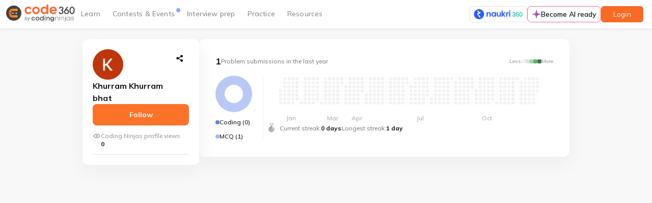

--- FILE ---
content_type: application/javascript
request_url: https://static.naukimg.com/code360/1173.d0f9fb68a4c2099e.js
body_size: 51418
content:
(self.webpackChunkpublicsection=self.webpackChunkpublicsection||[]).push([[1173],{37239:(Oe,me,C)=>{"use strict";C.d(me,{K:()=>A});var n=C(85288),f=C(56402),K=C(38023),N=C(64537);let A=(()=>{class R{constructor(W){this.apiClient=W,this.deleteProfileProject=new K.x,this.deleteProfileProjectObservable=this.deleteProfileProject.asObservable(),this.editProfileProject=new K.x,this.editProfileProjectObservable=this.editProfileProject.asObservable()}fetchBadges(W=null,F=null){const L=new n.uz(n.Cm.Get,n.ns.V3.PUBLIC_SECTION.FETCH_USER_BADGES);return(0,f.BX)(W)&&L.setParam("username",W),(0,f.BX)(F)&&L.setParam("number_of_days",F),this.apiClient.enqueue(L.build())}fetchSolvedProblemsList(W=null){const F=new n.uz(n.Cm.Get,n.ns.V3.PUBLIC_SECTION.PROFILE.SOLVED_PROBLEMS).setParam("page",W).build();return this.apiClient.enqueue(F)}}return R.\u0275fac=function(W){return new(W||R)(N.\u0275\u0275inject(n.Sl))},R.\u0275prov=N.\u0275\u0275defineInjectable({token:R,factory:R.\u0275fac,providedIn:"root"}),R})()},10945:(Oe,me,C)=>{"use strict";C.d(me,{r:()=>A});var n=C(88692),f=C(83693),K=C(48273),N=C(64537);let A=(()=>{class R{}return R.\u0275fac=function(W){return new(W||R)},R.\u0275mod=N.\u0275\u0275defineNgModule({type:R}),R.\u0275inj=N.\u0275\u0275defineInjector({imports:[n.CommonModule,f.W$,K.U]}),R})()},49983:(Oe,me,C)=>{"use strict";C.d(me,{b:()=>K});var n=C(85288),f=C(64537);let K=(()=>{class N{constructor(R){this.apiClient=R}getContributions(R,v,W,F,L=!1){const te=new n.uz(n.Cm.Get,n.ns.V3.PUBLIC_SECTION.GET_CONTRIBUTIONS).setParam("uuid",R).setParam("end_date",v).setParam("start_date",W).setParam("is_stats_required",F.toString()).setParam("unified",L.toString()).cache(300).build();return this.apiClient.enqueue(te)}}return N.\u0275fac=function(R){return new(R||N)(f.\u0275\u0275inject(n.Sl))},N.\u0275prov=f.\u0275\u0275defineInjectable({token:N,factory:N.\u0275fac,providedIn:"root"}),N})()},37563:(Oe,me,C)=>{"use strict";C.d(me,{V:()=>R});var n=C(88692),f=C(83331),K=C(83693),N=C(19596),A=C(64537);let R=(()=>{class v{}return v.\u0275fac=function(F){return new(F||v)},v.\u0275mod=A.\u0275\u0275defineNgModule({type:v}),v.\u0275inj=A.\u0275\u0275defineInjector({imports:[n.CommonModule,f.Ps,K.W$,N.U8]}),v})()},28347:(Oe,me,C)=>{"use strict";C.d(me,{u:()=>rt});var n=C(88692),f=C(64537),K=C(48873),N=C.n(K),A=C(96472),R=C.n(A),v=C(79431),W=C.n(v),F=C(49983),L=C(38023),te=C(83151),Ke=C(42147),Tt=C(13528),Gt=C(70133),Le=C(528);const Et=["mainContainer"];function Nt(X,ht){1&X&&(f.\u0275\u0275elementContainerStart(0),f.\u0275\u0275text(1," Streak freeze applied on "),f.\u0275\u0275elementContainerEnd())}function be(X,ht){if(1&X&&f.\u0275\u0275text(0),2&X){const B=f.\u0275\u0275nextContext().model;f.\u0275\u0275textInterpolate2(" ",B.value>0?B.value:0," problem",1===B.value?"":"s"," submitted on ")}}function Y(X,ht){if(1&X&&(f.\u0275\u0275elementStart(0,"div",5)(1,"div",6),f.\u0275\u0275template(2,Nt,2,0,"ng-container",7),f.\u0275\u0275template(3,be,1,2,"ng-template",null,8,f.\u0275\u0275templateRefExtractor),f.\u0275\u0275elementEnd(),f.\u0275\u0275elementStart(5,"div",9),f.\u0275\u0275text(6),f.\u0275\u0275elementEnd()()),2&X){const B=ht.model,se=f.\u0275\u0275reference(4),re=f.\u0275\u0275nextContext();f.\u0275\u0275property("ngClass",re.isCellRightSide(B)?"tooltip-right":"tooltip-left"),f.\u0275\u0275advance(2),f.\u0275\u0275property("ngIf",re.getCellData(B).hasStreakFreeze&&re.isCurrentUser)("ngIfElse",se),f.\u0275\u0275advance(4),f.\u0275\u0275textInterpolate(re.getCellData(B).date)}}const z=function(X){return{"negative-margin":X}},qe=function(X){return{"profile-page":X}};let rt=(()=>{class X{set uuidAndPage(B){this.uuid=B.uuid,this.isProfilePage=B.isProfilePage||!1,this.isCurrentUser=B.isCurrentUser||!1,this.dataLoaded=!1,this.getContributionsData()}set startAndEndDate(B){this.startDate=B.startDate,this.endDate=B.endDate,this.initializeData()}constructor(B,se,re,it){this.contributionApiService=B,this.changeDetectorRef=se,this.platformId=re,this.sharedAnalyticsService=it,this.isProfilePage=!1,this.isCurrentUser=!1,this.submissionStatsEmit=new f.EventEmitter,this._heatmapValues=[],this._contributionsMap={},this._cellsMap={},this._colorScheme={domain:["#F1F2F2"]},this._initColorScheme={domain:["#F1F2F2"]},this._fullColorScheme={domain:["#F1F2F2","#AAD4AC","#8CC58E","#65B168","#568F5A","#49744F","#3E5944"]},this._chartSize=[782,90],this.isBrowser=!1,this.dataLoaded=!1,this.streakFreezeCells=[],this.heatMapAnalyticsData=new L.x,this.destroy$=new L.x,this.isBrowser=(0,n.isPlatformBrowser)(this.platformId),N().extend(R()),N().extend(W())}ngOnInit(){this.heatMapAnalyticsData.pipe((0,te.b)(300),(0,Ke.x)(),(0,Tt.R)(this.destroy$)).subscribe(B=>this.sharedAnalyticsService.sendAnalytics(B))}getContributionsData(){const B=N()().startOf("month").subtract(11,"month"),se=N()().endOf("month");this.contributionApiService.getContributions(this.uuid,se.utc().format(),B.utc().format(),this.isProfilePage,this.isProfilePage).subscribe(re=>{re.isSuccessful()&&(this._contributionsMap=re.data.contribution_map,this.submissionStats=re.data.submission_stats,this.submissionStatsEmit.emit({submissionStats:this.submissionStats,totalCount:re.data.total_submission_count,typeCountMap:re.data.type_count_map,totalStreakFreeze:re.data?.total_streak_freezes_earned,appliedStreakFreeze:re.data?.applied_streak_freezes_for_period}),this.dataLoaded=!0,this.initializeData())})}isCellRightSide(B){return!(!this.isBrowser||!this.mainContainer.nativeElement.querySelector(".heatmap-container"))&&this._heatmapValues.findIndex(Re=>Re.name===B.series)>=this._heatmapValues.length/2}initializeData(){if(!this.dataLoaded||!this.endDate)return;this._chartSize=[782,100];let B=40;this.isProfilePage&&(this._chartSize=[613,100]),this._colorScheme=this._initColorScheme;let se=!1;const re=this.endDate.diff(this.startDate,"day"),it=this.startDate,Re={};let Je="";const ti=[];let _i=it.format("MMM"),Yi="",vi=0;for(let Ge=0;Ge<=re;Ge++){const gt=it.clone().add(Ge,"day"),Ht=gt.format("ddd"),ii=gt.format("MMM");if(("Sun"===Ht||0===Ge||_i!==ii)&&(Je=ii+":"+Ge,B+=10,0===Ge&&(Je+=":first"),_i!==ii&&(_i=ii,Je+=":first","Sat"===Yi&&(Re["gap:"+Ge]=[]))),0===Ge){const Fn=Object.values(this._contributionsMap);vi=Math.max(...Fn.map(On=>On.total),0),this.isProfilePage||(Re[Je]=[{name:"extra",value:vi}])}const Mn=Re[Je],pt=this._contributionsMap[gt.format("YYYY-MM-DD")],ni={name:Ht,value:pt?.streak_freeze_applied&&this.isCurrentUser?1:pt?.total||-1*Math.floor(vi/6),hasStreakFreeze:!!pt?.streak_freeze_applied};ni.value>0&&!se&&(se=!0,this._colorScheme=this._fullColorScheme),Mn?Re[Je].push(ni):Re[Je]=[ni],pt?.streak_freeze_applied&&this.streakFreezeCells.push(Je+":"+Ht),this._cellsMap[Je+":"+Ht]={...ni,date:gt.format("D MMM YYYY"),easy:pt?.easy||0,med:pt?.medium||0,hard:pt?.hard||0,hasStreakFreeze:!!pt?.streak_freeze_applied},Yi=Ht}this.isProfilePage||(this._chartSize[0]=B),Object.keys(Re).forEach(Ge=>{ti.push({name:Ge,series:Re[Ge]})}),ti[0]?.series?.sort((Ge,gt)=>X.WEEKDAY_MAP[Ge.name]-X.WEEKDAY_MAP[gt.name]),ti[1]?.series?.sort((Ge,gt)=>X.WEEKDAY_MAP[Ge.name]-X.WEEKDAY_MAP[gt.name]),this._heatmapValues=ti,this.isBrowser&&this.isCurrentUser&&this.applyStreakFreezeColors(),this.changeDetectorRef.markForCheck()}xTickFormat(B){return B.endsWith(":first")?B.split(":")[0]:""}getCellData(B){const se=this._cellsMap[B.series+":"+B.name];return this.heatMapAnalyticsData.next({name:"Universal - System - Hover",action:"heatmap hover",category:"hover",data:{date:se.date,value:B.value>0?B.value:0,widget:"heatmap hover"}}),se}applyStreakFreezeColors(){!this.isBrowser||!this.dataLoaded||setTimeout(()=>{const B=document.querySelectorAll("g[ngx-charts-heat-map-cell]"),se=[];let re=0;this._heatmapValues.forEach(it=>{it.series.forEach(Re=>{Re.hasStreakFreeze&&se.push(re),re++})}),se.forEach(it=>{if(it<B.length){const Je=B[it].querySelector("rect.cell");Je&&Je.setAttribute("fill","#5780E9")}})},200)}ngOnDestroy(){this.destroy$.next(null),this.destroy$.complete()}}return X.TICK_WEEKDAYS=["Mon","Wed","Fri"],X.WEEKDAY_MAP={Sun:7,Mon:6,Tue:5,Wed:4,Thu:3,Fri:2,Sat:1},X.\u0275fac=function(B){return new(B||X)(f.\u0275\u0275directiveInject(F.b),f.\u0275\u0275directiveInject(f.ChangeDetectorRef),f.\u0275\u0275directiveInject(f.PLATFORM_ID),f.\u0275\u0275directiveInject(Gt.g))},X.\u0275cmp=f.\u0275\u0275defineComponent({type:X,selectors:[["codingninjas-month-heatmap"]],viewQuery:function(B,se){if(1&B&&f.\u0275\u0275viewQuery(Et,5),2&B){let re;f.\u0275\u0275queryRefresh(re=f.\u0275\u0275loadQuery())&&(se.mainContainer=re.first)}},inputs:{uuidAndPage:"uuidAndPage",startAndEndDate:"startAndEndDate"},outputs:{submissionStatsEmit:"submissionStatsEmit"},decls:6,vars:17,consts:[[1,"main-container",3,"ngClass"],["mainContainer",""],[1,"heatmap-container",3,"ngClass"],[3,"view","scheme","xAxis","results","xAxisTickFormatting","innerPadding","trimYAxisTicks","rotateXAxisTicks","maxYAxisTickLength","maxXAxisTickLength","trimXAxisTicks"],["tooltipTemplate",""],[1,"tooltip","p-12",3,"ngClass"],[1,"tooltip-total"],[4,"ngIf","ngIfElse"],["normalTooltip",""],[1,"tooltip-date"]],template:function(B,se){1&B&&(f.\u0275\u0275elementStart(0,"div",0,1)(2,"div",2)(3,"ngx-charts-heat-map",3),f.\u0275\u0275template(4,Y,7,4,"ng-template",null,4,f.\u0275\u0275templateRefExtractor),f.\u0275\u0275elementEnd()()()),2&B&&(f.\u0275\u0275property("ngClass",f.\u0275\u0275pureFunction1(13,z,se.isProfilePage)),f.\u0275\u0275advance(2),f.\u0275\u0275property("ngClass",f.\u0275\u0275pureFunction1(15,qe,se.isProfilePage)),f.\u0275\u0275advance(1),f.\u0275\u0275property("view",se._chartSize)("scheme",se._colorScheme)("xAxis",se.isProfilePage)("results",se._heatmapValues)("xAxisTickFormatting",se.xTickFormat)("innerPadding","2px")("trimYAxisTicks",!0)("rotateXAxisTicks",!0)("maxYAxisTickLength",3)("maxXAxisTickLength",12)("trimXAxisTicks",!1))},dependencies:[n.NgClass,n.NgIf,Le.Ek],styles:[".zen-typo-heading-1[_ngcontent-%COMP%]{letter-spacing:0;font-size:44px;font-weight:700;line-height:60px}@media (max-width: 980px){.zen-typo-heading-1[_ngcontent-%COMP%]{font-weight:700;font-size:32px;line-height:42px}}.zen-typo-heading-2[_ngcontent-%COMP%]{letter-spacing:0;font-size:32px;font-weight:700;line-height:42px}@media (max-width: 980px){.zen-typo-heading-2[_ngcontent-%COMP%]{font-weight:700;font-size:28px;line-height:36px}}.zen-typo-heading-3[_ngcontent-%COMP%]{letter-spacing:0;font-weight:700;font-size:24px;line-height:32px}.zen-typo-heading-4[_ngcontent-%COMP%]{letter-spacing:0;font-weight:700;font-size:20px;line-height:28px}.zen-typo-heading-5[_ngcontent-%COMP%]{letter-spacing:0;font-weight:700;font-size:18px;line-height:24px}.zen-typo-body-large[_ngcontent-%COMP%]{letter-spacing:0;font-weight:400;font-size:16px;line-height:24px}.zen-typo-body-small[_ngcontent-%COMP%]{letter-spacing:0;font-weight:400;font-size:14px;line-height:20px}.zen-typo-nav[_ngcontent-%COMP%]{letter-spacing:0;font-weight:700;font-size:16px;line-height:24px}.zen-typo-pills[_ngcontent-%COMP%]{letter-spacing:0;font-weight:700;font-size:12px;line-height:12px}.zen-typo-subtitle-large[_ngcontent-%COMP%]{letter-spacing:0;font-weight:700;font-size:16px;line-height:24px}.zen-typo-subtitle-small[_ngcontent-%COMP%]{letter-spacing:0;font-weight:700;font-size:14px;line-height:20px}.zen-typo-caption-bold[_ngcontent-%COMP%]{letter-spacing:0;font-weight:700;font-size:12px;line-height:16px}.zen-typo-caption-medium[_ngcontent-%COMP%]{letter-spacing:0;font-weight:500;font-size:12px;line-height:16px}.zen-typo-smallest-bold[_ngcontent-%COMP%]{letter-spacing:0;font-weight:700;font-size:10px;line-height:12px}.zen-typo-smallest-medium[_ngcontent-%COMP%]{letter-spacing:0;font-weight:500;font-size:10px;line-height:12px}.main-container[_ngcontent-%COMP%]{font-family:var(--app-font);font-style:normal;position:relative}.main-container[_ngcontent-%COMP%]   .heatmap-container[_ngcontent-%COMP%]{display:flex;justify-content:center;align-items:center}.main-container[_ngcontent-%COMP%]   .heatmap-container[_ngcontent-%COMP%]:not(.profile-page){overflow-y:clip}[_nghost-%COMP%]  ngx-charts-heat-map{width:712px;display:flex;justify-content:flex-end;align-items:center;box-sizing:border-box}[_nghost-%COMP%]  .profile-page ngx-charts-heat-map{width:593px}[_nghost-%COMP%]  svg.ngx-charts{height:70px}[_nghost-%COMP%]  g.heat-map{transform:translate(20px)}[_nghost-%COMP%]  g.x.axis{width:900px;transform:translate(16px,78px)}[_nghost-%COMP%]  g.x.axis text{transform:rotate(0) translate(-5px)!important;text-anchor:start;font-weight:500;font-size:12px;line-height:16px;fill:#adadae}[_nghost-%COMP%]  g.cell>rect{rx:2px}[_nghost-%COMP%]  .ngx-charts .cell:hover rect{transform:translate(-1px,-1px);height:10px;width:10px}.tooltip[_ngcontent-%COMP%]{font-weight:500;font-size:12px;line-height:16px;text-align:center;box-sizing:border-box;padding:8px;color:#adadae;background:#141414;border-radius:8px}@media (max-width: 980px){.main-container.negative-margin[_ngcontent-%COMP%]{margin-left:-24px!important}.profile-user-stats-graph-container[_ngcontent-%COMP%]{flex-direction:column;gap:12px;height:124px;padding-right:16px;justify-content:center}.profile-user-stats-graph-container[_ngcontent-%COMP%]   .total-problem-solved-container[_ngcontent-%COMP%]{width:100%;height:40px;display:flex}.profile-user-stats-graph-container[_ngcontent-%COMP%]   .problem-difficulty-stat-container[_ngcontent-%COMP%]{width:100%}}@media (max-width: 767px){.main-container[_ngcontent-%COMP%]   .heatmap-container.profile-page[_ngcontent-%COMP%]{justify-content:unset}[_nghost-%COMP%]  .heatmap-container.profile-page ngx-charts-heat-map{width:unset}[_nghost-%COMP%]  .heatmap-container.profile-page .ngx-charts-outer{width:unset!important}[_nghost-%COMP%]  .heatmap-container.profile-page svg.ngx-charts{width:538px}[_nghost-%COMP%]  .heatmap-container.profile-page g.heat-map{transform:translate(0)}}@media (max-width: 599px){  .ngx-charts-tooltip-content .tooltip-left{position:relative;left:40px}  .ngx-charts-tooltip-content .tooltip-right{position:relative;left:-20px}}"]}),X})()},51452:(Oe,me,C)=>{"use strict";C.d(me,{w:()=>N});var n=C(88692),f=C(528),K=C(64537);let N=(()=>{class A{}return A.\u0275fac=function(v){return new(v||A)},A.\u0275mod=K.\u0275\u0275defineNgModule({type:A}),A.\u0275inj=K.\u0275\u0275defineInjector({imports:[n.CommonModule,f.a4]}),A})()},18729:(Oe,me,C)=>{"use strict";C.d(me,{n:()=>N});var n=C(88692),f=C(55799),K=C(64537);let N=(()=>{class A{}return A.\u0275fac=function(v){return new(v||A)},A.\u0275mod=K.\u0275\u0275defineNgModule({type:A}),A.\u0275inj=K.\u0275\u0275defineInjector({imports:[n.CommonModule,f.AA]}),A})()},80670:(Oe,me,C)=>{"use strict";C.d(me,{w:()=>Gt});var n=C(88692),f=C(77282),K=C(7976),N=C(20092),A=C(95236),R=C(95411),v=C(78537),W=C(74817),F=C(56387),L=C(15756),te=C(18961),Ke=C(38972),Tt=C(64537);let Gt=(()=>{class Le{}return Le.\u0275fac=function(Nt){return new(Nt||Le)},Le.\u0275mod=Tt.\u0275\u0275defineNgModule({type:Le}),Le.\u0275inj=Tt.\u0275\u0275defineInjector({imports:[n.CommonModule,f.uH,K.Bz,N.FormsModule,N.ReactiveFormsModule,A.wp,R.Uc,v.uw,W.x4,F.D8,L.yu,te.Wd,Ke.UK,A.wp,R.Uc,v.uw,W.x4,F.D8,L.yu,te.Wd,Ke.UK]}),Le})()},528:(Oe,me,C)=>{"use strict";C.d(me,{Ek:()=>hx,a4:()=>Dx,JU:()=>gx,NA:()=>En});var n=C(64537),f=C(88692),K=C(18632),N=C(64762),A=C(14581),R=C(83151);function W(){}function F(i){return null==i?W:function(){return this.querySelector(i)}}function te(i){return"object"==typeof i&&"length"in i?i:Array.from(i)}function Ke(){return[]}function Tt(i){return null==i?Ke:function(){return this.querySelectorAll(i)}}function Et(i){return function(){return this.matches(i)}}function Nt(i){return function(a){return a.matches(i)}}C(14091);var be=Array.prototype.find;function z(){return this.firstElementChild}var rt=Array.prototype.filter;function X(){return this.children}function re(i){return new Array(i.length)}function Re(i,a){this.ownerDocument=i.ownerDocument,this.namespaceURI=i.namespaceURI,this._next=null,this._parent=i,this.__data__=a}function ti(i,a,e,t,s,r){for(var l,o=0,c=a.length,h=r.length;o<h;++o)(l=a[o])?(l.__data__=r[o],t[o]=l):e[o]=new Re(i,r[o]);for(;o<c;++o)(l=a[o])&&(s[o]=l)}function _i(i,a,e,t,s,r,o){var l,c,g,h=new Map,d=a.length,u=r.length,m=new Array(d);for(l=0;l<d;++l)(c=a[l])&&(m[l]=g=o.call(c,c.__data__,l,a)+"",h.has(g)?s[l]=c:h.set(g,c));for(l=0;l<u;++l)g=o.call(i,r[l],l,r)+"",(c=h.get(g))?(t[l]=c,c.__data__=r[l],h.delete(g)):e[l]=new Re(i,r[l]);for(l=0;l<d;++l)(c=a[l])&&h.get(m[l])===c&&(s[l]=c)}function Yi(i){return i.__data__}function pt(i,a){return i<a?-1:i>a?1:i>=a?0:NaN}Re.prototype={constructor:Re,appendChild:function(i){return this._parent.insertBefore(i,this._next)},insertBefore:function(i,a){return this._parent.insertBefore(i,a)},querySelector:function(i){return this._parent.querySelector(i)},querySelectorAll:function(i){return this._parent.querySelectorAll(i)}};var Pn="http://www.w3.org/1999/xhtml";const Ya={svg:"http://www.w3.org/2000/svg",xhtml:Pn,xlink:"http://www.w3.org/1999/xlink",xml:"http://www.w3.org/XML/1998/namespace",xmlns:"http://www.w3.org/2000/xmlns/"};function Wi(i){var a=i+="",e=a.indexOf(":");return e>=0&&"xmlns"!==(a=i.slice(0,e))&&(i=i.slice(e+1)),Ya.hasOwnProperty(a)?{space:Ya[a],local:i}:i}function Go(i){return function(){this.removeAttribute(i)}}function No(i){return function(){this.removeAttributeNS(i.space,i.local)}}function Ho(i,a){return function(){this.setAttribute(i,a)}}function zo(i,a){return function(){this.setAttributeNS(i.space,i.local,a)}}function Xo(i,a){return function(){var e=a.apply(this,arguments);null==e?this.removeAttribute(i):this.setAttribute(i,e)}}function Yo(i,a){return function(){var e=a.apply(this,arguments);null==e?this.removeAttributeNS(i.space,i.local):this.setAttributeNS(i.space,i.local,e)}}function Wa(i){return i.ownerDocument&&i.ownerDocument.defaultView||i.document&&i||i.defaultView}function $o(i){return function(){this.style.removeProperty(i)}}function Uo(i,a,e){return function(){this.style.setProperty(i,a,e)}}function jo(i,a,e){return function(){var t=a.apply(this,arguments);null==t?this.style.removeProperty(i):this.style.setProperty(i,t,e)}}function ai(i,a){return i.style.getPropertyValue(a)||Wa(i).getComputedStyle(i,null).getPropertyValue(a)}function Zo(i){return function(){delete this[i]}}function Ko(i,a){return function(){this[i]=a}}function qo(i,a){return function(){var e=a.apply(this,arguments);null==e?delete this[i]:this[i]=e}}function $a(i){return i.trim().split(/^|\s+/)}function Vn(i){return i.classList||new Ua(i)}function Ua(i){this._node=i,this._names=$a(i.getAttribute("class")||"")}function ja(i,a){for(var e=Vn(i),t=-1,s=a.length;++t<s;)e.add(a[t])}function Qa(i,a){for(var e=Vn(i),t=-1,s=a.length;++t<s;)e.remove(a[t])}function el(i){return function(){ja(this,i)}}function tl(i){return function(){Qa(this,i)}}function il(i,a){return function(){(a.apply(this,arguments)?ja:Qa)(this,i)}}function al(){this.textContent=""}function sl(i){return function(){this.textContent=i}}function rl(i){return function(){var a=i.apply(this,arguments);this.textContent=a??""}}function ll(){this.innerHTML=""}function cl(i){return function(){this.innerHTML=i}}function hl(i){return function(){var a=i.apply(this,arguments);this.innerHTML=a??""}}function ul(){this.nextSibling&&this.parentNode.appendChild(this)}function gl(){this.previousSibling&&this.parentNode.insertBefore(this,this.parentNode.firstChild)}function fl(i){return function(){var a=this.ownerDocument,e=this.namespaceURI;return e===Pn&&a.documentElement.namespaceURI===Pn?a.createElement(i):a.createElementNS(e,i)}}function xl(i){return function(){return this.ownerDocument.createElementNS(i.space,i.local)}}function Za(i){var a=Wi(i);return(a.local?xl:fl)(a)}function vl(){return null}function Cl(){var i=this.parentNode;i&&i.removeChild(this)}function bl(){var i=this.cloneNode(!1),a=this.parentNode;return a?a.insertBefore(i,this.nextSibling):i}function wl(){var i=this.cloneNode(!0),a=this.parentNode;return a?a.insertBefore(i,this.nextSibling):i}function Dl(i){return function(){var a=this.__on;if(a){for(var r,e=0,t=-1,s=a.length;e<s;++e)r=a[e],i.type&&r.type!==i.type||r.name!==i.name?a[++t]=r:this.removeEventListener(r.type,r.listener,r.options);++t?a.length=t:delete this.__on}}}function El(i,a,e){return function(){var s,t=this.__on,r=function kl(i){return function(a){i.call(this,a,this.__data__)}}(a);if(t)for(var o=0,l=t.length;o<l;++o)if((s=t[o]).type===i.type&&s.name===i.name)return this.removeEventListener(s.type,s.listener,s.options),this.addEventListener(s.type,s.listener=r,s.options=e),void(s.value=a);this.addEventListener(i.type,r,e),s={type:i.type,name:i.name,value:a,listener:r,options:e},t?t.push(s):this.__on=[s]}}function Ka(i,a,e){var t=Wa(i),s=t.CustomEvent;"function"==typeof s?s=new s(a,e):(s=t.document.createEvent("Event"),e?(s.initEvent(a,e.bubbles,e.cancelable),s.detail=e.detail):s.initEvent(a,!1,!1)),i.dispatchEvent(s)}function Fl(i,a){return function(){return Ka(this,i,a)}}function Ol(i,a){return function(){return Ka(this,i,a.apply(this,arguments))}}Ua.prototype={add:function(i){this._names.indexOf(i)<0&&(this._names.push(i),this._node.setAttribute("class",this._names.join(" ")))},remove:function(i){var a=this._names.indexOf(i);a>=0&&(this._names.splice(a,1),this._node.setAttribute("class",this._names.join(" ")))},contains:function(i){return this._names.indexOf(i)>=0}};var qa=[null];function et(i,a){this._groups=i,this._parents=a}function Ja(){return new et([[document.documentElement]],qa)}et.prototype=Ja.prototype={constructor:et,select:function L(i){"function"!=typeof i&&(i=F(i));for(var a=this._groups,e=a.length,t=new Array(e),s=0;s<e;++s)for(var c,h,r=a[s],o=r.length,l=t[s]=new Array(o),d=0;d<o;++d)(c=r[d])&&(h=i.call(c,c.__data__,d,r))&&("__data__"in c&&(h.__data__=c.__data__),l[d]=h);return new et(t,this._parents)},selectAll:function Le(i){i="function"==typeof i?function Gt(i){return function(){var a=i.apply(this,arguments);return null==a?[]:te(a)}}(i):Tt(i);for(var a=this._groups,e=a.length,t=[],s=[],r=0;r<e;++r)for(var c,o=a[r],l=o.length,h=0;h<l;++h)(c=o[h])&&(t.push(i.call(c,c.__data__,h,o)),s.push(c));return new et(t,s)},selectChild:function qe(i){return this.select(null==i?z:function Y(i){return function(){return be.call(this.children,i)}}("function"==typeof i?i:Nt(i)))},selectChildren:function B(i){return this.selectAll(null==i?X:function ht(i){return function(){return rt.call(this.children,i)}}("function"==typeof i?i:Nt(i)))},filter:function se(i){"function"!=typeof i&&(i=Et(i));for(var a=this._groups,e=a.length,t=new Array(e),s=0;s<e;++s)for(var c,r=a[s],o=r.length,l=t[s]=[],h=0;h<o;++h)(c=r[h])&&i.call(c,c.__data__,h,r)&&l.push(c);return new et(t,this._parents)},data:function vi(i,a){if(!arguments.length)return Array.from(this,Yi);var e=a?_i:ti,t=this._parents,s=this._groups;"function"!=typeof i&&(i=function Je(i){return function(){return i}}(i));for(var r=s.length,o=new Array(r),l=new Array(r),c=new Array(r),h=0;h<r;++h){var d=t[h],u=s[h],m=u.length,g=te(i.call(d,d&&d.__data__,h,t)),_=g.length,y=l[h]=new Array(_),p=o[h]=new Array(_);e(d,u,y,p,c[h]=new Array(m),g,a);for(var E,M,S=0,w=0;S<_;++S)if(E=y[S]){for(S>=w&&(w=S+1);!(M=p[w])&&++w<_;);E._next=M||null}}return(o=new et(o,t))._enter=l,o._exit=c,o},enter:function it(){return new et(this._enter||this._groups.map(re),this._parents)},exit:function Ge(){return new et(this._exit||this._groups.map(re),this._parents)},join:function gt(i,a,e){var t=this.enter(),s=this,r=this.exit();return t="function"==typeof i?i(t):t.append(i+""),null!=a&&(s=a(s)),null==e?r.remove():e(r),t&&s?t.merge(s).order():s},merge:function Ht(i){if(!(i instanceof et))throw new Error("invalid merge");for(var a=this._groups,e=i._groups,t=a.length,r=Math.min(t,e.length),o=new Array(t),l=0;l<r;++l)for(var m,c=a[l],h=e[l],d=c.length,u=o[l]=new Array(d),g=0;g<d;++g)(m=c[g]||h[g])&&(u[g]=m);for(;l<t;++l)o[l]=a[l];return new et(o,this._parents)},selection:function Bl(){return this},order:function ii(){for(var i=this._groups,a=-1,e=i.length;++a<e;)for(var o,t=i[a],s=t.length-1,r=t[s];--s>=0;)(o=t[s])&&(r&&4^o.compareDocumentPosition(r)&&r.parentNode.insertBefore(o,r),r=o);return this},sort:function Mn(i){function a(u,m){return u&&m?i(u.__data__,m.__data__):!u-!m}i||(i=pt);for(var e=this._groups,t=e.length,s=new Array(t),r=0;r<t;++r){for(var h,o=e[r],l=o.length,c=s[r]=new Array(l),d=0;d<l;++d)(h=o[d])&&(c[d]=h);c.sort(a)}return new et(s,this._parents).order()},call:function ni(){var i=arguments[0];return arguments[0]=this,i.apply(null,arguments),this},nodes:function Fn(){return Array.from(this)},node:function On(){for(var i=this._groups,a=0,e=i.length;a<e;++a)for(var t=i[a],s=0,r=t.length;s<r;++s){var o=t[s];if(o)return o}return null},size:function Bo(){let i=0;for(const a of this)++i;return i},empty:function Io(){return!this.node()},each:function Ro(i){for(var a=this._groups,e=0,t=a.length;e<t;++e)for(var l,s=a[e],r=0,o=s.length;r<o;++r)(l=s[r])&&i.call(l,l.__data__,r,s);return this},attr:function Wo(i,a){var e=Wi(i);if(arguments.length<2){var t=this.node();return e.local?t.getAttributeNS(e.space,e.local):t.getAttribute(e)}return this.each((null==a?e.local?No:Go:"function"==typeof a?e.local?Yo:Xo:e.local?zo:Ho)(e,a))},style:function Qo(i,a,e){return arguments.length>1?this.each((null==a?$o:"function"==typeof a?jo:Uo)(i,a,e??"")):ai(this.node(),i)},property:function Jo(i,a){return arguments.length>1?this.each((null==a?Zo:"function"==typeof a?qo:Ko)(i,a)):this.node()[i]},classed:function nl(i,a){var e=$a(i+"");if(arguments.length<2){for(var t=Vn(this.node()),s=-1,r=e.length;++s<r;)if(!t.contains(e[s]))return!1;return!0}return this.each(("function"==typeof a?il:a?el:tl)(e,a))},text:function ol(i){return arguments.length?this.each(null==i?al:("function"==typeof i?rl:sl)(i)):this.node().textContent},html:function dl(i){return arguments.length?this.each(null==i?ll:("function"==typeof i?hl:cl)(i)):this.node().innerHTML},raise:function ml(){return this.each(ul)},lower:function pl(){return this.each(gl)},append:function _l(i){var a="function"==typeof i?i:Za(i);return this.select(function(){return this.appendChild(a.apply(this,arguments))})},insert:function yl(i,a){var e="function"==typeof i?i:Za(i),t=null==a?vl:"function"==typeof a?a:F(a);return this.select(function(){return this.insertBefore(e.apply(this,arguments),t.apply(this,arguments)||null)})},remove:function Tl(){return this.each(Cl)},clone:function Sl(i){return this.select(i?wl:bl)},datum:function Al(i){return arguments.length?this.property("__data__",i):this.node().__data__},on:function Ml(i,a,e){var s,o,t=function Ll(i){return i.trim().split(/^|\s+/).map(function(a){var e="",t=a.indexOf(".");return t>=0&&(e=a.slice(t+1),a=a.slice(0,t)),{type:a,name:e}})}(i+""),r=t.length;if(!(arguments.length<2)){for(l=a?El:Dl,s=0;s<r;++s)this.each(l(t[s],a,e));return this}var l=this.node().__on;if(l)for(var d,c=0,h=l.length;c<h;++c)for(s=0,d=l[c];s<r;++s)if((o=t[s]).type===d.type&&o.name===d.name)return d.value},dispatch:function Pl(i,a){return this.each(("function"==typeof a?Ol:Fl)(i,a))},[Symbol.iterator]:function*Vl(){for(var i=this._groups,a=0,e=i.length;a<e;++a)for(var o,t=i[a],s=0,r=t.length;s<r;++s)(o=t[s])&&(yield o)}};const yi=Ja;function we(i){return"string"==typeof i?new et([[document.querySelector(i)]],[document.documentElement]):new et([[i]],qa)}var Il={value:()=>{}};function es(){for(var t,i=0,a=arguments.length,e={};i<a;++i){if(!(t=arguments[i]+"")||t in e||/[\s.]/.test(t))throw new Error("illegal type: "+t);e[t]=[]}return new $i(e)}function $i(i){this._=i}function Gl(i,a){for(var s,e=0,t=i.length;e<t;++e)if((s=i[e]).name===a)return s.value}function ts(i,a,e){for(var t=0,s=i.length;t<s;++t)if(i[t].name===a){i[t]=Il,i=i.slice(0,t).concat(i.slice(t+1));break}return null!=e&&i.push({name:a,value:e}),i}$i.prototype=es.prototype={constructor:$i,on:function(i,a){var s,e=this._,t=function Rl(i,a){return i.trim().split(/^|\s+/).map(function(e){var t="",s=e.indexOf(".");if(s>=0&&(t=e.slice(s+1),e=e.slice(0,s)),e&&!a.hasOwnProperty(e))throw new Error("unknown type: "+e);return{type:e,name:t}})}(i+"",e),r=-1,o=t.length;if(!(arguments.length<2)){if(null!=a&&"function"!=typeof a)throw new Error("invalid callback: "+a);for(;++r<o;)if(s=(i=t[r]).type)e[s]=ts(e[s],i.name,a);else if(null==a)for(s in e)e[s]=ts(e[s],i.name,null);return this}for(;++r<o;)if((s=(i=t[r]).type)&&(s=Gl(e[s],i.name)))return s},copy:function(){var i={},a=this._;for(var e in a)i[e]=a[e].slice();return new $i(i)},call:function(i,a){if((s=arguments.length-2)>0)for(var s,r,e=new Array(s),t=0;t<s;++t)e[t]=arguments[t+2];if(!this._.hasOwnProperty(i))throw new Error("unknown type: "+i);for(t=0,s=(r=this._[i]).length;t<s;++t)r[t].value.apply(a,e)},apply:function(i,a,e){if(!this._.hasOwnProperty(i))throw new Error("unknown type: "+i);for(var t=this._[i],s=0,r=t.length;s<r;++s)t[s].value.apply(a,e)}};const is=es;function In(i,a,e){i.prototype=a.prototype=e,e.constructor=i}function ns(i,a){var e=Object.create(i.prototype);for(var t in a)e[t]=a[t];return e}function Ci(){}var Ui=1/.7,si="\\s*([+-]?\\d+)\\s*",bi="\\s*([+-]?\\d*\\.?\\d+(?:[eE][+-]?\\d+)?)\\s*",ft="\\s*([+-]?\\d*\\.?\\d+(?:[eE][+-]?\\d+)?)%\\s*",zl=/^#([0-9a-f]{3,8})$/,Xl=new RegExp("^rgb\\("+[si,si,si]+"\\)$"),Yl=new RegExp("^rgb\\("+[ft,ft,ft]+"\\)$"),Wl=new RegExp("^rgba\\("+[si,si,si,bi]+"\\)$"),$l=new RegExp("^rgba\\("+[ft,ft,ft,bi]+"\\)$"),Ul=new RegExp("^hsl\\("+[bi,ft,ft]+"\\)$"),jl=new RegExp("^hsla\\("+[bi,ft,ft,bi]+"\\)$"),as={aliceblue:15792383,antiquewhite:16444375,aqua:65535,aquamarine:8388564,azure:15794175,beige:16119260,bisque:16770244,black:0,blanchedalmond:16772045,blue:255,blueviolet:9055202,brown:10824234,burlywood:14596231,cadetblue:6266528,chartreuse:8388352,chocolate:13789470,coral:16744272,cornflowerblue:6591981,cornsilk:16775388,crimson:14423100,cyan:65535,darkblue:139,darkcyan:35723,darkgoldenrod:12092939,darkgray:11119017,darkgreen:25600,darkgrey:11119017,darkkhaki:12433259,darkmagenta:9109643,darkolivegreen:5597999,darkorange:16747520,darkorchid:10040012,darkred:9109504,darksalmon:15308410,darkseagreen:9419919,darkslateblue:4734347,darkslategray:3100495,darkslategrey:3100495,darkturquoise:52945,darkviolet:9699539,deeppink:16716947,deepskyblue:49151,dimgray:6908265,dimgrey:6908265,dodgerblue:2003199,firebrick:11674146,floralwhite:16775920,forestgreen:2263842,fuchsia:16711935,gainsboro:14474460,ghostwhite:16316671,gold:16766720,goldenrod:14329120,gray:8421504,green:32768,greenyellow:11403055,grey:8421504,honeydew:15794160,hotpink:16738740,indianred:13458524,indigo:4915330,ivory:16777200,khaki:15787660,lavender:15132410,lavenderblush:16773365,lawngreen:8190976,lemonchiffon:16775885,lightblue:11393254,lightcoral:15761536,lightcyan:14745599,lightgoldenrodyellow:16448210,lightgray:13882323,lightgreen:9498256,lightgrey:13882323,lightpink:16758465,lightsalmon:16752762,lightseagreen:2142890,lightskyblue:8900346,lightslategray:7833753,lightslategrey:7833753,lightsteelblue:11584734,lightyellow:16777184,lime:65280,limegreen:3329330,linen:16445670,magenta:16711935,maroon:8388608,mediumaquamarine:6737322,mediumblue:205,mediumorchid:12211667,mediumpurple:9662683,mediumseagreen:3978097,mediumslateblue:8087790,mediumspringgreen:64154,mediumturquoise:4772300,mediumvioletred:13047173,midnightblue:1644912,mintcream:16121850,mistyrose:16770273,moccasin:16770229,navajowhite:16768685,navy:128,oldlace:16643558,olive:8421376,olivedrab:7048739,orange:16753920,orangered:16729344,orchid:14315734,palegoldenrod:15657130,palegreen:10025880,paleturquoise:11529966,palevioletred:14381203,papayawhip:16773077,peachpuff:16767673,peru:13468991,pink:16761035,plum:14524637,powderblue:11591910,purple:8388736,rebeccapurple:6697881,red:16711680,rosybrown:12357519,royalblue:4286945,saddlebrown:9127187,salmon:16416882,sandybrown:16032864,seagreen:3050327,seashell:16774638,sienna:10506797,silver:12632256,skyblue:8900331,slateblue:6970061,slategray:7372944,slategrey:7372944,snow:16775930,springgreen:65407,steelblue:4620980,tan:13808780,teal:32896,thistle:14204888,tomato:16737095,turquoise:4251856,violet:15631086,wheat:16113331,white:16777215,whitesmoke:16119285,yellow:16776960,yellowgreen:10145074};function ss(){return this.rgb().formatHex()}function rs(){return this.rgb().formatRgb()}function zt(i){var a,e;return i=(i+"").trim().toLowerCase(),(a=zl.exec(i))?(e=a[1].length,a=parseInt(a[1],16),6===e?os(a):3===e?new nt(a>>8&15|a>>4&240,a>>4&15|240&a,(15&a)<<4|15&a,1):8===e?ji(a>>24&255,a>>16&255,a>>8&255,(255&a)/255):4===e?ji(a>>12&15|a>>8&240,a>>8&15|a>>4&240,a>>4&15|240&a,((15&a)<<4|15&a)/255):null):(a=Xl.exec(i))?new nt(a[1],a[2],a[3],1):(a=Yl.exec(i))?new nt(255*a[1]/100,255*a[2]/100,255*a[3]/100,1):(a=Wl.exec(i))?ji(a[1],a[2],a[3],a[4]):(a=$l.exec(i))?ji(255*a[1]/100,255*a[2]/100,255*a[3]/100,a[4]):(a=Ul.exec(i))?hs(a[1],a[2]/100,a[3]/100,1):(a=jl.exec(i))?hs(a[1],a[2]/100,a[3]/100,a[4]):as.hasOwnProperty(i)?os(as[i]):"transparent"===i?new nt(NaN,NaN,NaN,0):null}function os(i){return new nt(i>>16&255,i>>8&255,255&i,1)}function ji(i,a,e,t){return t<=0&&(i=a=e=NaN),new nt(i,a,e,t)}function wi(i,a,e,t){return 1===arguments.length?function Zl(i){return i instanceof Ci||(i=zt(i)),i?new nt((i=i.rgb()).r,i.g,i.b,i.opacity):new nt}(i):new nt(i,a,e,t??1)}function nt(i,a,e,t){this.r=+i,this.g=+a,this.b=+e,this.opacity=+t}function ls(){return"#"+Rn(this.r)+Rn(this.g)+Rn(this.b)}function cs(){var i=this.opacity;return(1===(i=isNaN(i)?1:Math.max(0,Math.min(1,i)))?"rgb(":"rgba(")+Math.max(0,Math.min(255,Math.round(this.r)||0))+", "+Math.max(0,Math.min(255,Math.round(this.g)||0))+", "+Math.max(0,Math.min(255,Math.round(this.b)||0))+(1===i?")":", "+i+")")}function Rn(i){return((i=Math.max(0,Math.min(255,Math.round(i)||0)))<16?"0":"")+i.toString(16)}function hs(i,a,e,t){return t<=0?i=a=e=NaN:e<=0||e>=1?i=a=NaN:a<=0&&(i=NaN),new xt(i,a,e,t)}function ds(i){if(i instanceof xt)return new xt(i.h,i.s,i.l,i.opacity);if(i instanceof Ci||(i=zt(i)),!i)return new xt;if(i instanceof xt)return i;var a=(i=i.rgb()).r/255,e=i.g/255,t=i.b/255,s=Math.min(a,e,t),r=Math.max(a,e,t),o=NaN,l=r-s,c=(r+s)/2;return l?(o=a===r?(e-t)/l+6*(e<t):e===r?(t-a)/l+2:(a-e)/l+4,l/=c<.5?r+s:2-r-s,o*=60):l=c>0&&c<1?0:o,new xt(o,l,c,i.opacity)}function xt(i,a,e,t){this.h=+i,this.s=+a,this.l=+e,this.opacity=+t}function Gn(i,a,e){return 255*(i<60?a+(e-a)*i/60:i<180?e:i<240?a+(e-a)*(240-i)/60:a)}function us(i,a,e,t,s){var r=i*i,o=r*i;return((1-3*i+3*r-o)*a+(4-6*r+3*o)*e+(1+3*i+3*r-3*o)*t+o*s)/6}In(Ci,zt,{copy:function(i){return Object.assign(new this.constructor,this,i)},displayable:function(){return this.rgb().displayable()},hex:ss,formatHex:ss,formatHsl:function Ql(){return ds(this).formatHsl()},formatRgb:rs,toString:rs}),In(nt,wi,ns(Ci,{brighter:function(i){return i=null==i?Ui:Math.pow(Ui,i),new nt(this.r*i,this.g*i,this.b*i,this.opacity)},darker:function(i){return i=null==i?.7:Math.pow(.7,i),new nt(this.r*i,this.g*i,this.b*i,this.opacity)},rgb:function(){return this},displayable:function(){return-.5<=this.r&&this.r<255.5&&-.5<=this.g&&this.g<255.5&&-.5<=this.b&&this.b<255.5&&0<=this.opacity&&this.opacity<=1},hex:ls,formatHex:ls,formatRgb:cs,toString:cs})),In(xt,function Kl(i,a,e,t){return 1===arguments.length?ds(i):new xt(i,a,e,t??1)},ns(Ci,{brighter:function(i){return i=null==i?Ui:Math.pow(Ui,i),new xt(this.h,this.s,this.l*i,this.opacity)},darker:function(i){return i=null==i?.7:Math.pow(.7,i),new xt(this.h,this.s,this.l*i,this.opacity)},rgb:function(){var i=this.h%360+360*(this.h<0),a=isNaN(i)||isNaN(this.s)?0:this.s,e=this.l,t=e+(e<.5?e:1-e)*a,s=2*e-t;return new nt(Gn(i>=240?i-240:i+120,s,t),Gn(i,s,t),Gn(i<120?i+240:i-120,s,t),this.opacity)},displayable:function(){return(0<=this.s&&this.s<=1||isNaN(this.s))&&0<=this.l&&this.l<=1&&0<=this.opacity&&this.opacity<=1},formatHsl:function(){var i=this.opacity;return(1===(i=isNaN(i)?1:Math.max(0,Math.min(1,i)))?"hsl(":"hsla(")+(this.h||0)+", "+100*(this.s||0)+"%, "+100*(this.l||0)+"%"+(1===i?")":", "+i+")")}}));const Nn=i=>()=>i;function gs(i,a){var e=a-i;return e?function ms(i,a){return function(e){return i+e*a}}(i,e):Nn(isNaN(i)?a:i)}const Qi=function i(a){var e=function tc(i){return 1==(i=+i)?gs:function(a,e){return e-a?function ec(i,a,e){return i=Math.pow(i,e),a=Math.pow(a,e)-i,e=1/e,function(t){return Math.pow(i+t*a,e)}}(a,e,i):Nn(isNaN(a)?e:a)}}(a);function t(s,r){var o=e((s=wi(s)).r,(r=wi(r)).r),l=e(s.g,r.g),c=e(s.b,r.b),h=gs(s.opacity,r.opacity);return function(d){return s.r=o(d),s.g=l(d),s.b=c(d),s.opacity=h(d),s+""}}return t.gamma=i,t}(1);function ps(i){return function(a){var o,l,e=a.length,t=new Array(e),s=new Array(e),r=new Array(e);for(o=0;o<e;++o)l=wi(a[o]),t[o]=l.r||0,s[o]=l.g||0,r[o]=l.b||0;return t=i(t),s=i(s),r=i(r),l.opacity=1,function(c){return l.r=t(c),l.g=s(c),l.b=r(c),l+""}}}function fs(i,a){var o,e=a?a.length:0,t=i?Math.min(e,i.length):0,s=new Array(t),r=new Array(e);for(o=0;o<t;++o)s[o]=Mt(i[o],a[o]);for(;o<e;++o)r[o]=a[o];return function(l){for(o=0;o<t;++o)r[o]=s[o](l);return r}}function ic(i,a){var e=new Date;return i=+i,a=+a,function(t){return e.setTime(i*(1-t)+a*t),e}}function dt(i,a){return i=+i,a=+a,function(e){return i*(1-e)+a*e}}function nc(i,a){var s,e={},t={};for(s in(null===i||"object"!=typeof i)&&(i={}),(null===a||"object"!=typeof a)&&(a={}),a)s in i?e[s]=Mt(i[s],a[s]):t[s]=a[s];return function(r){for(s in e)t[s]=e[s](r);return t}}ps(function ql(i){var a=i.length-1;return function(e){var t=e<=0?e=0:e>=1?(e=1,a-1):Math.floor(e*a),s=i[t],r=i[t+1];return us((e-t/a)*a,t>0?i[t-1]:2*s-r,s,r,t<a-1?i[t+2]:2*r-s)}}),ps(function Jl(i){var a=i.length;return function(e){var t=Math.floor(((e%=1)<0?++e:e)*a);return us((e-t/a)*a,i[(t+a-1)%a],i[t%a],i[(t+1)%a],i[(t+2)%a])}});var Hn=/[-+]?(?:\d+\.?\d*|\.?\d+)(?:[eE][-+]?\d+)?/g,zn=new RegExp(Hn.source,"g");function xs(i,a){var t,s,r,e=Hn.lastIndex=zn.lastIndex=0,o=-1,l=[],c=[];for(i+="",a+="";(t=Hn.exec(i))&&(s=zn.exec(a));)(r=s.index)>e&&(r=a.slice(e,r),l[o]?l[o]+=r:l[++o]=r),(t=t[0])===(s=s[0])?l[o]?l[o]+=s:l[++o]=s:(l[++o]=null,c.push({i:o,x:dt(t,s)})),e=zn.lastIndex;return e<a.length&&(r=a.slice(e),l[o]?l[o]+=r:l[++o]=r),l.length<2?c[0]?function sc(i){return function(a){return i(a)+""}}(c[0].x):function ac(i){return function(){return i}}(a):(a=c.length,function(h){for(var u,d=0;d<a;++d)l[(u=c[d]).i]=u.x(h);return l.join("")})}function rc(i,a){a||(a=[]);var s,e=i?Math.min(a.length,i.length):0,t=a.slice();return function(r){for(s=0;s<e;++s)t[s]=i[s]*(1-r)+a[s]*r;return t}}function Mt(i,a){var t,e=typeof a;return null==a||"boolean"===e?Nn(a):("number"===e?dt:"string"===e?(t=zt(a))?(a=t,Qi):xs:a instanceof zt?Qi:a instanceof Date?ic:function oc(i){return ArrayBuffer.isView(i)&&!(i instanceof DataView)}(a)?rc:Array.isArray(a)?fs:"function"!=typeof a.valueOf&&"function"!=typeof a.toString||isNaN(a)?nc:dt)(i,a)}var Zi,ki,ri=0,Si=0,Ai=0,vs=1e3,Ki=0,Xt=0,qi=0,Li="object"==typeof performance&&performance.now?performance:Date,ys="object"==typeof window&&window.requestAnimationFrame?window.requestAnimationFrame.bind(window):function(i){setTimeout(i,17)};function Xn(){return Xt||(ys(cc),Xt=Li.now()+qi)}function cc(){Xt=0}function Ji(){this._call=this._time=this._next=null}function Cs(i,a,e){var t=new Ji;return t.restart(i,a,e),t}function Ts(){Xt=(Ki=Li.now())+qi,ri=Si=0;try{!function hc(){Xn(),++ri;for(var a,i=Zi;i;)(a=Xt-i._time)>=0&&i._call.call(null,a),i=i._next;--ri}()}finally{ri=0,function uc(){for(var i,e,a=Zi,t=1/0;a;)a._call?(t>a._time&&(t=a._time),i=a,a=a._next):(e=a._next,a._next=null,a=i?i._next=e:Zi=e);ki=i,Yn(t)}(),Xt=0}}function dc(){var i=Li.now(),a=i-Ki;a>vs&&(qi-=a,Ki=i)}function Yn(i){ri||(Si&&(Si=clearTimeout(Si)),i-Xt>24?(i<1/0&&(Si=setTimeout(Ts,i-Li.now()-qi)),Ai&&(Ai=clearInterval(Ai))):(Ai||(Ki=Li.now(),Ai=setInterval(dc,vs)),ri=1,ys(Ts)))}function bs(i,a,e){var t=new Ji;return t.restart(s=>{t.stop(),i(s+a)},a=null==a?0:+a,e),t}Ji.prototype=Cs.prototype={constructor:Ji,restart:function(i,a,e){if("function"!=typeof i)throw new TypeError("callback is not a function");e=(null==e?Xn():+e)+(null==a?0:+a),!this._next&&ki!==this&&(ki?ki._next=this:Zi=this,ki=this),this._call=i,this._time=e,Yn()},stop:function(){this._call&&(this._call=null,this._time=1/0,Yn())}};var mc=is("start","end","cancel","interrupt"),gc=[],ws=0,Ss=1,Wn=2,en=3,As=4,$n=5,tn=6;function nn(i,a,e,t,s,r){var o=i.__transition;if(o){if(e in o)return}else i.__transition={};!function pc(i,a,e){var s,t=i.__transition;function o(h){var d,u,m,g;if(e.state!==Ss)return c();for(d in t)if((g=t[d]).name===e.name){if(g.state===en)return bs(o);g.state===As?(g.state=tn,g.timer.stop(),g.on.call("interrupt",i,i.__data__,g.index,g.group),delete t[d]):+d<a&&(g.state=tn,g.timer.stop(),g.on.call("cancel",i,i.__data__,g.index,g.group),delete t[d])}if(bs(function(){e.state===en&&(e.state=As,e.timer.restart(l,e.delay,e.time),l(h))}),e.state=Wn,e.on.call("start",i,i.__data__,e.index,e.group),e.state===Wn){for(e.state=en,s=new Array(m=e.tween.length),d=0,u=-1;d<m;++d)(g=e.tween[d].value.call(i,i.__data__,e.index,e.group))&&(s[++u]=g);s.length=u+1}}function l(h){for(var d=h<e.duration?e.ease.call(null,h/e.duration):(e.timer.restart(c),e.state=$n,1),u=-1,m=s.length;++u<m;)s[u].call(i,d);e.state===$n&&(e.on.call("end",i,i.__data__,e.index,e.group),c())}function c(){for(var h in e.state=tn,e.timer.stop(),delete t[a],t)return;delete i.__transition}t[a]=e,e.timer=Cs(function r(h){e.state=Ss,e.timer.restart(o,e.delay,e.time),e.delay<=h&&o(h-e.delay)},0,e.time)}(i,e,{name:a,index:t,group:s,on:mc,tween:gc,time:r.time,delay:r.delay,duration:r.duration,ease:r.ease,timer:null,state:ws})}function Un(i,a){var e=ut(i,a);if(e.state>ws)throw new Error("too late; already scheduled");return e}function _t(i,a){var e=ut(i,a);if(e.state>en)throw new Error("too late; already running");return e}function ut(i,a){var e=i.__transition;if(!e||!(e=e[a]))throw new Error("transition not found");return e}var an,ks=180/Math.PI,Qn={translateX:0,translateY:0,rotate:0,skewX:0,scaleX:1,scaleY:1};function Ls(i,a,e,t,s,r){var o,l,c;return(o=Math.sqrt(i*i+a*a))&&(i/=o,a/=o),(c=i*e+a*t)&&(e-=i*c,t-=a*c),(l=Math.sqrt(e*e+t*t))&&(e/=l,t/=l,c/=l),i*t<a*e&&(i=-i,a=-a,c=-c,o=-o),{translateX:s,translateY:r,rotate:Math.atan2(a,i)*ks,skewX:Math.atan(c)*ks,scaleX:o,scaleY:l}}function Ds(i,a,e,t){function s(h){return h.length?h.pop()+" ":""}return function(h,d){var u=[],m=[];return h=i(h),d=i(d),function r(h,d,u,m,g,_){if(h!==u||d!==m){var y=g.push("translate(",null,a,null,e);_.push({i:y-4,x:dt(h,u)},{i:y-2,x:dt(d,m)})}else(u||m)&&g.push("translate("+u+a+m+e)}(h.translateX,h.translateY,d.translateX,d.translateY,u,m),function o(h,d,u,m){h!==d?(h-d>180?d+=360:d-h>180&&(h+=360),m.push({i:u.push(s(u)+"rotate(",null,t)-2,x:dt(h,d)})):d&&u.push(s(u)+"rotate("+d+t)}(h.rotate,d.rotate,u,m),function l(h,d,u,m){h!==d?m.push({i:u.push(s(u)+"skewX(",null,t)-2,x:dt(h,d)}):d&&u.push(s(u)+"skewX("+d+t)}(h.skewX,d.skewX,u,m),function c(h,d,u,m,g,_){if(h!==u||d!==m){var y=g.push(s(g)+"scale(",null,",",null,")");_.push({i:y-4,x:dt(h,u)},{i:y-2,x:dt(d,m)})}else(1!==u||1!==m)&&g.push(s(g)+"scale("+u+","+m+")")}(h.scaleX,h.scaleY,d.scaleX,d.scaleY,u,m),h=d=null,function(g){for(var p,_=-1,y=m.length;++_<y;)u[(p=m[_]).i]=p.x(g);return u.join("")}}}var vc=Ds(function xc(i){const a=new("function"==typeof DOMMatrix?DOMMatrix:WebKitCSSMatrix)(i+"");return a.isIdentity?Qn:Ls(a.a,a.b,a.c,a.d,a.e,a.f)},"px, ","px)","deg)"),yc=Ds(function _c(i){return null!=i&&(an||(an=document.createElementNS("http://www.w3.org/2000/svg","g")),an.setAttribute("transform",i),i=an.transform.baseVal.consolidate())?Ls((i=i.matrix).a,i.b,i.c,i.d,i.e,i.f):Qn},", ",")",")");function Cc(i,a){var e,t;return function(){var s=_t(this,i),r=s.tween;if(r!==e)for(var o=0,l=(t=e=r).length;o<l;++o)if(t[o].name===a){(t=t.slice()).splice(o,1);break}s.tween=t}}function Tc(i,a,e){var t,s;if("function"!=typeof e)throw new Error;return function(){var r=_t(this,i),o=r.tween;if(o!==t){s=(t=o).slice();for(var l={name:a,value:e},c=0,h=s.length;c<h;++c)if(s[c].name===a){s[c]=l;break}c===h&&s.push(l)}r.tween=s}}function Zn(i,a,e){var t=i._id;return i.each(function(){var s=_t(this,t);(s.value||(s.value={}))[a]=e.apply(this,arguments)}),function(s){return ut(s,t).value[a]}}function Es(i,a){var e;return("number"==typeof a?dt:a instanceof zt?Qi:(e=zt(a))?(a=e,Qi):xs)(i,a)}function wc(i){return function(){this.removeAttribute(i)}}function Sc(i){return function(){this.removeAttributeNS(i.space,i.local)}}function Ac(i,a,e){var t,r,s=e+"";return function(){var o=this.getAttribute(i);return o===s?null:o===t?r:r=a(t=o,e)}}function kc(i,a,e){var t,r,s=e+"";return function(){var o=this.getAttributeNS(i.space,i.local);return o===s?null:o===t?r:r=a(t=o,e)}}function Lc(i,a,e){var t,s,r;return function(){var o,c,l=e(this);return null==l?void this.removeAttribute(i):(o=this.getAttribute(i))===(c=l+"")?null:o===t&&c===s?r:(s=c,r=a(t=o,l))}}function Dc(i,a,e){var t,s,r;return function(){var o,c,l=e(this);return null==l?void this.removeAttributeNS(i.space,i.local):(o=this.getAttributeNS(i.space,i.local))===(c=l+"")?null:o===t&&c===s?r:(s=c,r=a(t=o,l))}}function Oc(i,a){var e,t;function s(){var r=a.apply(this,arguments);return r!==t&&(e=(t=r)&&function Fc(i,a){return function(e){this.setAttributeNS(i.space,i.local,a.call(this,e))}}(i,r)),e}return s._value=a,s}function Pc(i,a){var e,t;function s(){var r=a.apply(this,arguments);return r!==t&&(e=(t=r)&&function Mc(i,a){return function(e){this.setAttribute(i,a.call(this,e))}}(i,r)),e}return s._value=a,s}function Bc(i,a){return function(){Un(this,i).delay=+a.apply(this,arguments)}}function Ic(i,a){return a=+a,function(){Un(this,i).delay=a}}function Gc(i,a){return function(){_t(this,i).duration=+a.apply(this,arguments)}}function Nc(i,a){return a=+a,function(){_t(this,i).duration=a}}var th=yi.prototype.constructor;function Ms(i){return function(){this.style.removeProperty(i)}}var vh=0;function bt(i,a,e,t){this._groups=i,this._parents=a,this._name=e,this._id=t}function Fs(){return++vh}var Yt=yi.prototype;bt.prototype=function yh(i){return yi().transition(i)}.prototype={constructor:bt,select:function Jc(i){var a=this._name,e=this._id;"function"!=typeof i&&(i=F(i));for(var t=this._groups,s=t.length,r=new Array(s),o=0;o<s;++o)for(var d,u,l=t[o],c=l.length,h=r[o]=new Array(c),m=0;m<c;++m)(d=l[m])&&(u=i.call(d,d.__data__,m,l))&&("__data__"in d&&(u.__data__=d.__data__),h[m]=u,nn(h[m],a,e,m,h,ut(d,e)));return new bt(r,this._parents,a,e)},selectAll:function eh(i){var a=this._name,e=this._id;"function"!=typeof i&&(i=Tt(i));for(var t=this._groups,s=t.length,r=[],o=[],l=0;l<s;++l)for(var d,c=t[l],h=c.length,u=0;u<h;++u)if(d=c[u]){for(var g,m=i.call(d,d.__data__,u,c),_=ut(d,e),y=0,p=m.length;y<p;++y)(g=m[y])&&nn(g,a,e,y,m,_);r.push(m),o.push(d)}return new bt(r,o,a,e)},filter:function $c(i){"function"!=typeof i&&(i=Et(i));for(var a=this._groups,e=a.length,t=new Array(e),s=0;s<e;++s)for(var c,r=a[s],o=r.length,l=t[s]=[],h=0;h<o;++h)(c=r[h])&&i.call(c,c.__data__,h,r)&&l.push(c);return new bt(t,this._parents,this._name,this._id)},merge:function Uc(i){if(i._id!==this._id)throw new Error;for(var a=this._groups,e=i._groups,t=a.length,r=Math.min(t,e.length),o=new Array(t),l=0;l<r;++l)for(var m,c=a[l],h=e[l],d=c.length,u=o[l]=new Array(d),g=0;g<d;++g)(m=c[g]||h[g])&&(u[g]=m);for(;l<t;++l)o[l]=a[l];return new bt(o,this._parents,this._name,this._id)},selection:function ih(){return new th(this._groups,this._parents)},transition:function xh(){for(var i=this._name,a=this._id,e=Fs(),t=this._groups,s=t.length,r=0;r<s;++r)for(var c,o=t[r],l=o.length,h=0;h<l;++h)if(c=o[h]){var d=ut(c,a);nn(c,i,e,h,o,{time:d.time+d.delay+d.duration,delay:0,duration:d.duration,ease:d.ease})}return new bt(t,this._parents,i,e)},call:Yt.call,nodes:Yt.nodes,node:Yt.node,size:Yt.size,empty:Yt.empty,each:Yt.each,on:function Zc(i,a){var e=this._id;return arguments.length<2?ut(this.node(),e).on.on(i):this.each(function Qc(i,a,e){var t,s,r=function jc(i){return(i+"").trim().split(/^|\s+/).every(function(a){var e=a.indexOf(".");return e>=0&&(a=a.slice(0,e)),!a||"start"===a})}(a)?Un:_t;return function(){var o=r(this,i),l=o.on;l!==t&&(s=(t=l).copy()).on(a,e),o.on=s}}(e,i,a))},attr:function Ec(i,a){var e=Wi(i),t="transform"===e?yc:Es;return this.attrTween(i,"function"==typeof a?(e.local?Dc:Lc)(e,t,Zn(this,"attr."+i,a)):null==a?(e.local?Sc:wc)(e):(e.local?kc:Ac)(e,t,a))},attrTween:function Vc(i,a){var e="attr."+i;if(arguments.length<2)return(e=this.tween(e))&&e._value;if(null==a)return this.tween(e,null);if("function"!=typeof a)throw new Error;var t=Wi(i);return this.tween(e,(t.local?Oc:Pc)(t,a))},style:function oh(i,a,e){var t="transform"==(i+="")?vc:Es;return null==a?this.styleTween(i,function nh(i,a){var e,t,s;return function(){var r=ai(this,i),o=(this.style.removeProperty(i),ai(this,i));return r===o?null:r===e&&o===t?s:s=a(e=r,t=o)}}(i,t)).on("end.style."+i,Ms(i)):"function"==typeof a?this.styleTween(i,function sh(i,a,e){var t,s,r;return function(){var o=ai(this,i),l=e(this),c=l+"";return null==l&&(this.style.removeProperty(i),c=l=ai(this,i)),o===c?null:o===t&&c===s?r:(s=c,r=a(t=o,l))}}(i,t,Zn(this,"style."+i,a))).each(function rh(i,a){var e,t,s,l,r="style."+a,o="end."+r;return function(){var c=_t(this,i),h=c.on,d=null==c.value[r]?l||(l=Ms(a)):void 0;(h!==e||s!==d)&&(t=(e=h).copy()).on(o,s=d),c.on=t}}(this._id,i)):this.styleTween(i,function ah(i,a,e){var t,r,s=e+"";return function(){var o=ai(this,i);return o===s?null:o===t?r:r=a(t=o,e)}}(i,t,a),e).on("end.style."+i,null)},styleTween:function hh(i,a,e){var t="style."+(i+="");if(arguments.length<2)return(t=this.tween(t))&&t._value;if(null==a)return this.tween(t,null);if("function"!=typeof a)throw new Error;return this.tween(t,function ch(i,a,e){var t,s;function r(){var o=a.apply(this,arguments);return o!==s&&(t=(s=o)&&function lh(i,a,e){return function(t){this.style.setProperty(i,a.call(this,t),e)}}(i,o,e)),t}return r._value=a,r}(i,a,e??""))},text:function mh(i){return this.tween("text","function"==typeof i?function uh(i){return function(){var a=i(this);this.textContent=a??""}}(Zn(this,"text",i)):function dh(i){return function(){this.textContent=i}}(null==i?"":i+""))},textTween:function fh(i){var a="text";if(arguments.length<1)return(a=this.tween(a))&&a._value;if(null==i)return this.tween(a,null);if("function"!=typeof i)throw new Error;return this.tween(a,function ph(i){var a,e;function t(){var s=i.apply(this,arguments);return s!==e&&(a=(e=s)&&function gh(i){return function(a){this.textContent=i.call(this,a)}}(s)),a}return t._value=i,t}(i))},remove:function qc(){return this.on("end.remove",function Kc(i){return function(){var a=this.parentNode;for(var e in this.__transition)if(+e!==i)return;a&&a.removeChild(this)}}(this._id))},tween:function bc(i,a){var e=this._id;if(i+="",arguments.length<2){for(var o,t=ut(this.node(),e).tween,s=0,r=t.length;s<r;++s)if((o=t[s]).name===i)return o.value;return null}return this.each((null==a?Cc:Tc)(e,i,a))},delay:function Rc(i){var a=this._id;return arguments.length?this.each(("function"==typeof i?Bc:Ic)(a,i)):ut(this.node(),a).delay},duration:function Hc(i){var a=this._id;return arguments.length?this.each(("function"==typeof i?Gc:Nc)(a,i)):ut(this.node(),a).duration},ease:function Xc(i){var a=this._id;return arguments.length?this.each(function zc(i,a){if("function"!=typeof a)throw new Error;return function(){_t(this,i).ease=a}}(a,i)):ut(this.node(),a).ease},easeVarying:function Wc(i){if("function"!=typeof i)throw new Error;return this.each(function Yc(i,a){return function(){var e=a.apply(this,arguments);if("function"!=typeof e)throw new Error;_t(this,i).ease=e}}(this._id,i))},end:function _h(){var i,a,e=this,t=e._id,s=e.size();return new Promise(function(r,o){var l={value:o},c={value:function(){0==--s&&r()}};e.each(function(){var h=_t(this,t),d=h.on;d!==i&&((a=(i=d).copy())._.cancel.push(l),a._.interrupt.push(l),a._.end.push(c)),h.on=a}),0===s&&r()})},[Symbol.iterator]:Yt[Symbol.iterator]};var Th={time:null,delay:0,duration:250,ease:function Ch(i){return((i*=2)<=1?i*i*i:(i-=2)*i*i+2)/2}};function bh(i,a){for(var e;!(e=i.__transition)||!(e=e[a]);)if(!(i=i.parentNode))throw new Error(`transition ${a} not found`);return e}yi.prototype.interrupt=function fc(i){return this.each(function(){!function jn(i,a){var t,s,o,e=i.__transition,r=!0;if(e){for(o in a=null==a?null:a+"",e)(t=e[o]).name===a?(s=t.state>Wn&&t.state<$n,t.state=tn,t.timer.stop(),t.on.call(s?"interrupt":"cancel",i,i.__data__,t.index,t.group),delete e[o]):r=!1;r&&delete i.__transition}}(this,i)})},yi.prototype.transition=function wh(i){var a,e;i instanceof bt?(a=i._id,i=i._name):(a=Fs(),(e=Th).time=Xn(),i=null==i?null:i+"");for(var t=this._groups,s=t.length,r=0;r<s;++r)for(var c,o=t[r],l=o.length,h=0;h<l;++h)(c=o[h])&&nn(c,i,a,h,o,e||bh(c,a));return new bt(t,this._parents,i,a)};Math;function Di(i){return{type:i}}function on(i,a){return i<a?-1:i>a?1:i>=a?0:NaN}function na(i){let a=i,e=i;function t(o,l,c,h){for(null==c&&(c=0),null==h&&(h=o.length);c<h;){const d=c+h>>>1;e(o[d],l)<0?c=d+1:h=d}return c}return 1===i.length&&(a=(o,l)=>i(o)-l,e=function Bh(i){return(a,e)=>on(i(a),e)}(i)),{left:t,center:function r(o,l,c,h){null==c&&(c=0),null==h&&(h=o.length);const d=t(o,l,c,h-1);return d>c&&a(o[d-1],l)>-a(o[d],l)?d-1:d},right:function s(o,l,c,h){for(null==c&&(c=0),null==h&&(h=o.length);c<h;){const d=c+h>>>1;e(o[d],l)>0?h=d:c=d+1}return c}}}["w","e"].map(Di),["n","s"].map(Di),["n","w","e","s","nw","ne","sw","se"].map(Di);var aa=Math.sqrt(50),sa=Math.sqrt(10),ra=Math.sqrt(2);function Rs(i,a,e){var t=(a-i)/Math.max(0,e),s=Math.floor(Math.log(t)/Math.LN10),r=t/Math.pow(10,s);return s>=0?(r>=aa?10:r>=sa?5:r>=ra?2:1)*Math.pow(10,s):-Math.pow(10,-s)/(r>=aa?10:r>=sa?5:r>=ra?2:1)}function oa(i,a,e){var t=Math.abs(a-i)/Math.max(0,e),s=Math.pow(10,Math.floor(Math.log(t)/Math.LN10)),r=t/s;return r>=aa?s*=10:r>=sa?s*=5:r>=ra&&(s*=2),a<i?-s:s}const St=1e3,ot=60*St,At=60*ot,Wt=24*At,la=7*Wt,Gs=30*Wt,ca=365*Wt;var ha=new Date,da=new Date;function Pe(i,a,e,t){function s(r){return i(r=0===arguments.length?new Date:new Date(+r)),r}return s.floor=function(r){return i(r=new Date(+r)),r},s.ceil=function(r){return i(r=new Date(r-1)),a(r,1),i(r),r},s.round=function(r){var o=s(r),l=s.ceil(r);return r-o<l-r?o:l},s.offset=function(r,o){return a(r=new Date(+r),null==o?1:Math.floor(o)),r},s.range=function(r,o,l){var h,c=[];if(r=s.ceil(r),l=null==l?1:Math.floor(l),!(r<o&&l>0))return c;do{c.push(h=new Date(+r)),a(r,l),i(r)}while(h<r&&r<o);return c},s.filter=function(r){return Pe(function(o){if(o>=o)for(;i(o),!r(o);)o.setTime(o-1)},function(o,l){if(o>=o)if(l<0)for(;++l<=0;)for(;a(o,-1),!r(o););else for(;--l>=0;)for(;a(o,1),!r(o););})},e&&(s.count=function(r,o){return ha.setTime(+r),da.setTime(+o),i(ha),i(da),Math.floor(e(ha,da))},s.every=function(r){return r=Math.floor(r),isFinite(r)&&r>0?r>1?s.filter(t?function(o){return t(o)%r==0}:function(o){return s.count(0,o)%r==0}):s:null}),s}var ln=Pe(function(){},function(i,a){i.setTime(+i+a)},function(i,a){return a-i});ln.every=function(i){return i=Math.floor(i),isFinite(i)&&i>0?i>1?Pe(function(a){a.setTime(Math.floor(a/i)*i)},function(a,e){a.setTime(+a+e*i)},function(a,e){return(e-a)/i}):ln:null};const Rh=ln;const Ei=Pe(function(i){i.setTime(i-i.getMilliseconds())},function(i,a){i.setTime(+i+a*St)},function(i,a){return(a-i)/St},function(i){return i.getUTCSeconds()});const zs=Pe(function(i){i.setTime(i-i.getMilliseconds()-i.getSeconds()*St)},function(i,a){i.setTime(+i+a*ot)},function(i,a){return(a-i)/ot},function(i){return i.getMinutes()});const Ys=Pe(function(i){i.setTime(i-i.getMilliseconds()-i.getSeconds()*St-i.getMinutes()*ot)},function(i,a){i.setTime(+i+a*At)},function(i,a){return(a-i)/At},function(i){return i.getHours()});const cn=Pe(i=>i.setHours(0,0,0,0),(i,a)=>i.setDate(i.getDate()+a),(i,a)=>(a-i-(a.getTimezoneOffset()-i.getTimezoneOffset())*ot)/Wt,i=>i.getDate()-1);function $t(i){return Pe(function(a){a.setDate(a.getDate()-(a.getDay()+7-i)%7),a.setHours(0,0,0,0)},function(a,e){a.setDate(a.getDate()+7*e)},function(a,e){return(e-a-(e.getTimezoneOffset()-a.getTimezoneOffset())*ot)/la})}var hn=$t(0),dn=$t(1),ci=($t(2),$t(3),$t(4));const Us=($t(5),$t(6),Pe(function(i){i.setDate(1),i.setHours(0,0,0,0)},function(i,a){i.setMonth(i.getMonth()+a)},function(i,a){return a.getMonth()-i.getMonth()+12*(a.getFullYear()-i.getFullYear())},function(i){return i.getMonth()}));var ua=Pe(function(i){i.setMonth(0,1),i.setHours(0,0,0,0)},function(i,a){i.setFullYear(i.getFullYear()+a)},function(i,a){return a.getFullYear()-i.getFullYear()},function(i){return i.getFullYear()});ua.every=function(i){return isFinite(i=Math.floor(i))&&i>0?Pe(function(a){a.setFullYear(Math.floor(a.getFullYear()/i)*i),a.setMonth(0,1),a.setHours(0,0,0,0)},function(a,e){a.setFullYear(a.getFullYear()+e*i)}):null};const Ut=ua;const Xh=Pe(function(i){i.setUTCSeconds(0,0)},function(i,a){i.setTime(+i+a*ot)},function(i,a){return(a-i)/ot},function(i){return i.getUTCMinutes()});const Yh=Pe(function(i){i.setUTCMinutes(0,0,0)},function(i,a){i.setTime(+i+a*At)},function(i,a){return(a-i)/At},function(i){return i.getUTCHours()});const ma=Pe(function(i){i.setUTCHours(0,0,0,0)},function(i,a){i.setUTCDate(i.getUTCDate()+a)},function(i,a){return(a-i)/Wt},function(i){return i.getUTCDate()-1});function jt(i){return Pe(function(a){a.setUTCDate(a.getUTCDate()-(a.getUTCDay()+7-i)%7),a.setUTCHours(0,0,0,0)},function(a,e){a.setUTCDate(a.getUTCDate()+7*e)},function(a,e){return(e-a)/la})}var ga=jt(0),un=jt(1),hi=(jt(2),jt(3),jt(4));const Qh=(jt(5),jt(6),Pe(function(i){i.setUTCDate(1),i.setUTCHours(0,0,0,0)},function(i,a){i.setUTCMonth(i.getUTCMonth()+a)},function(i,a){return a.getUTCMonth()-i.getUTCMonth()+12*(a.getUTCFullYear()-i.getUTCFullYear())},function(i){return i.getUTCMonth()}));var pa=Pe(function(i){i.setUTCMonth(0,1),i.setUTCHours(0,0,0,0)},function(i,a){i.setUTCFullYear(i.getUTCFullYear()+a)},function(i,a){return a.getUTCFullYear()-i.getUTCFullYear()},function(i){return i.getUTCFullYear()});pa.every=function(i){return isFinite(i=Math.floor(i))&&i>0?Pe(function(a){a.setUTCFullYear(Math.floor(a.getUTCFullYear()/i)*i),a.setUTCMonth(0,1),a.setUTCHours(0,0,0,0)},function(a,e){a.setUTCFullYear(a.getUTCFullYear()+e*i)}):null};const di=pa;function qs(i,a,e,t,s,r){const o=[[Ei,1,St],[Ei,5,5*St],[Ei,15,15*St],[Ei,30,30*St],[r,1,ot],[r,5,5*ot],[r,15,15*ot],[r,30,30*ot],[s,1,At],[s,3,3*At],[s,6,6*At],[s,12,12*At],[t,1,Wt],[t,2,2*Wt],[e,1,la],[a,1,Gs],[a,3,3*Gs],[i,1,ca]];function c(h,d,u){const m=Math.abs(d-h)/u,g=na(([,,p])=>p).right(o,m);if(g===o.length)return i.every(oa(h/ca,d/ca,u));if(0===g)return Rh.every(Math.max(oa(h,d,u),1));const[_,y]=o[m/o[g-1][2]<o[g][2]/m?g-1:g];return _.every(y)}return[function l(h,d,u){const m=d<h;m&&([h,d]=[d,h]);const g=u&&"function"==typeof u.range?u:c(h,d,u),_=g?g.range(h,+d+1):[];return m?_.reverse():_},c]}const[m_,g_]=qs(di,Qh,ga,ma,Yh,Xh),[Zh,Kh]=qs(Ut,Us,hn,cn,Ys,zs);function fa(i){if(0<=i.y&&i.y<100){var a=new Date(-1,i.m,i.d,i.H,i.M,i.S,i.L);return a.setFullYear(i.y),a}return new Date(i.y,i.m,i.d,i.H,i.M,i.S,i.L)}function xa(i){if(0<=i.y&&i.y<100){var a=new Date(Date.UTC(-1,i.m,i.d,i.H,i.M,i.S,i.L));return a.setUTCFullYear(i.y),a}return new Date(Date.UTC(i.y,i.m,i.d,i.H,i.M,i.S,i.L))}function Mi(i,a,e){return{y:i,m:a,d:e,H:0,M:0,S:0,L:0}}var Js={"-":"",_:" ",0:"0"},Ve=/^\s*\d+/,Jh=/^%/,ed=/[\\^$*+?|[\]().{}]/g;function J(i,a,e){var t=i<0?"-":"",s=(t?-i:i)+"",r=s.length;return t+(r<e?new Array(e-r+1).join(a)+s:s)}function td(i){return i.replace(ed,"\\$&")}function Fi(i){return new RegExp("^(?:"+i.map(td).join("|")+")","i")}function Oi(i){return new Map(i.map((a,e)=>[a.toLowerCase(),e]))}function id(i,a,e){var t=Ve.exec(a.slice(e,e+1));return t?(i.w=+t[0],e+t[0].length):-1}function nd(i,a,e){var t=Ve.exec(a.slice(e,e+1));return t?(i.u=+t[0],e+t[0].length):-1}function ad(i,a,e){var t=Ve.exec(a.slice(e,e+2));return t?(i.U=+t[0],e+t[0].length):-1}function sd(i,a,e){var t=Ve.exec(a.slice(e,e+2));return t?(i.V=+t[0],e+t[0].length):-1}function rd(i,a,e){var t=Ve.exec(a.slice(e,e+2));return t?(i.W=+t[0],e+t[0].length):-1}function er(i,a,e){var t=Ve.exec(a.slice(e,e+4));return t?(i.y=+t[0],e+t[0].length):-1}function tr(i,a,e){var t=Ve.exec(a.slice(e,e+2));return t?(i.y=+t[0]+(+t[0]>68?1900:2e3),e+t[0].length):-1}function od(i,a,e){var t=/^(Z)|([+-]\d\d)(?::?(\d\d))?/.exec(a.slice(e,e+6));return t?(i.Z=t[1]?0:-(t[2]+(t[3]||"00")),e+t[0].length):-1}function ld(i,a,e){var t=Ve.exec(a.slice(e,e+1));return t?(i.q=3*t[0]-3,e+t[0].length):-1}function cd(i,a,e){var t=Ve.exec(a.slice(e,e+2));return t?(i.m=t[0]-1,e+t[0].length):-1}function ir(i,a,e){var t=Ve.exec(a.slice(e,e+2));return t?(i.d=+t[0],e+t[0].length):-1}function hd(i,a,e){var t=Ve.exec(a.slice(e,e+3));return t?(i.m=0,i.d=+t[0],e+t[0].length):-1}function nr(i,a,e){var t=Ve.exec(a.slice(e,e+2));return t?(i.H=+t[0],e+t[0].length):-1}function dd(i,a,e){var t=Ve.exec(a.slice(e,e+2));return t?(i.M=+t[0],e+t[0].length):-1}function ud(i,a,e){var t=Ve.exec(a.slice(e,e+2));return t?(i.S=+t[0],e+t[0].length):-1}function md(i,a,e){var t=Ve.exec(a.slice(e,e+3));return t?(i.L=+t[0],e+t[0].length):-1}function gd(i,a,e){var t=Ve.exec(a.slice(e,e+6));return t?(i.L=Math.floor(t[0]/1e3),e+t[0].length):-1}function pd(i,a,e){var t=Jh.exec(a.slice(e,e+1));return t?e+t[0].length:-1}function fd(i,a,e){var t=Ve.exec(a.slice(e));return t?(i.Q=+t[0],e+t[0].length):-1}function xd(i,a,e){var t=Ve.exec(a.slice(e));return t?(i.s=+t[0],e+t[0].length):-1}function ar(i,a){return J(i.getDate(),a,2)}function _d(i,a){return J(i.getHours(),a,2)}function vd(i,a){return J(i.getHours()%12||12,a,2)}function yd(i,a){return J(1+cn.count(Ut(i),i),a,3)}function sr(i,a){return J(i.getMilliseconds(),a,3)}function Cd(i,a){return sr(i,a)+"000"}function Td(i,a){return J(i.getMonth()+1,a,2)}function bd(i,a){return J(i.getMinutes(),a,2)}function wd(i,a){return J(i.getSeconds(),a,2)}function Sd(i){var a=i.getDay();return 0===a?7:a}function Ad(i,a){return J(hn.count(Ut(i)-1,i),a,2)}function rr(i){var a=i.getDay();return a>=4||0===a?ci(i):ci.ceil(i)}function kd(i,a){return i=rr(i),J(ci.count(Ut(i),i)+(4===Ut(i).getDay()),a,2)}function Ld(i){return i.getDay()}function Dd(i,a){return J(dn.count(Ut(i)-1,i),a,2)}function Ed(i,a){return J(i.getFullYear()%100,a,2)}function Md(i,a){return J((i=rr(i)).getFullYear()%100,a,2)}function Fd(i,a){return J(i.getFullYear()%1e4,a,4)}function Od(i,a){var e=i.getDay();return J((i=e>=4||0===e?ci(i):ci.ceil(i)).getFullYear()%1e4,a,4)}function Pd(i){var a=i.getTimezoneOffset();return(a>0?"-":(a*=-1,"+"))+J(a/60|0,"0",2)+J(a%60,"0",2)}function or(i,a){return J(i.getUTCDate(),a,2)}function Vd(i,a){return J(i.getUTCHours(),a,2)}function Bd(i,a){return J(i.getUTCHours()%12||12,a,2)}function Id(i,a){return J(1+ma.count(di(i),i),a,3)}function lr(i,a){return J(i.getUTCMilliseconds(),a,3)}function Rd(i,a){return lr(i,a)+"000"}function Gd(i,a){return J(i.getUTCMonth()+1,a,2)}function Nd(i,a){return J(i.getUTCMinutes(),a,2)}function Hd(i,a){return J(i.getUTCSeconds(),a,2)}function zd(i){var a=i.getUTCDay();return 0===a?7:a}function Xd(i,a){return J(ga.count(di(i)-1,i),a,2)}function cr(i){var a=i.getUTCDay();return a>=4||0===a?hi(i):hi.ceil(i)}function Yd(i,a){return i=cr(i),J(hi.count(di(i),i)+(4===di(i).getUTCDay()),a,2)}function Wd(i){return i.getUTCDay()}function $d(i,a){return J(un.count(di(i)-1,i),a,2)}function Ud(i,a){return J(i.getUTCFullYear()%100,a,2)}function jd(i,a){return J((i=cr(i)).getUTCFullYear()%100,a,2)}function Qd(i,a){return J(i.getUTCFullYear()%1e4,a,4)}function Zd(i,a){var e=i.getUTCDay();return J((i=e>=4||0===e?hi(i):hi.ceil(i)).getUTCFullYear()%1e4,a,4)}function Kd(){return"+0000"}function hr(){return"%"}function dr(i){return+i}function ur(i){return Math.floor(+i/1e3)}function gr(i){return null===i?NaN:+i}!function tu(i){(function qh(i){var a=i.dateTime,e=i.date,t=i.time,s=i.periods,r=i.days,o=i.shortDays,l=i.months,c=i.shortMonths,h=Fi(s),d=Oi(s),u=Fi(r),m=Oi(r),g=Fi(o),_=Oi(o),y=Fi(l),p=Oi(l),T=Fi(c),S=Oi(c),w={a:function ae(D){return o[D.getDay()]},A:function Me(D){return r[D.getDay()]},b:function Z(D){return c[D.getMonth()]},B:function xe(D){return l[D.getMonth()]},c:null,d:ar,e:ar,f:Cd,g:Md,G:Od,H:_d,I:vd,j:yd,L:sr,m:Td,M:bd,p:function ue(D){return s[+(D.getHours()>=12)]},q:function ge(D){return 1+~~(D.getMonth()/3)},Q:dr,s:ur,S:wd,u:Sd,U:Ad,V:kd,w:Ld,W:Dd,x:null,X:null,y:Ed,Y:Fd,Z:Pd,"%":hr},E={a:function Dt(D){return o[D.getUTCDay()]},A:function Ue(D){return r[D.getUTCDay()]},b:function yt(D){return c[D.getUTCMonth()]},B:function Ct(D){return l[D.getUTCMonth()]},c:null,d:or,e:or,f:Rd,g:jd,G:Zd,H:Vd,I:Bd,j:Id,L:lr,m:Gd,M:Nd,p:function Fe(D){return s[+(D.getUTCHours()>=12)]},q:function It(D){return 1+~~(D.getUTCMonth()/3)},Q:dr,s:ur,S:Hd,u:zd,U:Xd,V:Yd,w:Wd,W:$d,x:null,X:null,y:Ud,Y:Qd,Z:Kd,"%":hr},M={a:function j(D,G,U){var b=g.exec(G.slice(U));return b?(D.w=_.get(b[0].toLowerCase()),U+b[0].length):-1},A:function O(D,G,U){var b=u.exec(G.slice(U));return b?(D.w=m.get(b[0].toLowerCase()),U+b[0].length):-1},b:function V(D,G,U){var b=T.exec(G.slice(U));return b?(D.m=S.get(b[0].toLowerCase()),U+b[0].length):-1},B:function P(D,G,U){var b=y.exec(G.slice(U));return b?(D.m=p.get(b[0].toLowerCase()),U+b[0].length):-1},c:function Q(D,G,U){return $(D,a,G,U)},d:ir,e:ir,f:gd,g:tr,G:er,H:nr,I:nr,j:hd,L:md,m:cd,M:dd,p:function ce(D,G,U){var b=h.exec(G.slice(U));return b?(D.p=d.get(b[0].toLowerCase()),U+b[0].length):-1},q:ld,Q:fd,s:xd,S:ud,u:nd,U:ad,V:sd,w:id,W:rd,x:function ke(D,G,U){return $(D,e,G,U)},X:function ne(D,G,U){return $(D,t,G,U)},y:tr,Y:er,Z:od,"%":pd};function k(D,G){return function(U){var Ze,H,Te,b=[],Ce=-1,oe=0,Qe=D.length;for(U instanceof Date||(U=new Date(+U));++Ce<Qe;)37===D.charCodeAt(Ce)&&(b.push(D.slice(oe,Ce)),null!=(H=Js[Ze=D.charAt(++Ce)])?Ze=D.charAt(++Ce):H="e"===Ze?" ":"0",(Te=G[Ze])&&(Ze=Te(U,H)),b.push(Ze),oe=Ce+1);return b.push(D.slice(oe,Ce)),b.join("")}}function ee(D,G){return function(U){var oe,Qe,b=Mi(1900,void 0,1);if($(b,D,U+="",0)!=U.length)return null;if("Q"in b)return new Date(b.Q);if("s"in b)return new Date(1e3*b.s+("L"in b?b.L:0));if(G&&!("Z"in b)&&(b.Z=0),"p"in b&&(b.H=b.H%12+12*b.p),void 0===b.m&&(b.m="q"in b?b.q:0),"V"in b){if(b.V<1||b.V>53)return null;"w"in b||(b.w=1),"Z"in b?(Qe=(oe=xa(Mi(b.y,0,1))).getUTCDay(),oe=Qe>4||0===Qe?un.ceil(oe):un(oe),oe=ma.offset(oe,7*(b.V-1)),b.y=oe.getUTCFullYear(),b.m=oe.getUTCMonth(),b.d=oe.getUTCDate()+(b.w+6)%7):(Qe=(oe=fa(Mi(b.y,0,1))).getDay(),oe=Qe>4||0===Qe?dn.ceil(oe):dn(oe),oe=cn.offset(oe,7*(b.V-1)),b.y=oe.getFullYear(),b.m=oe.getMonth(),b.d=oe.getDate()+(b.w+6)%7)}else("W"in b||"U"in b)&&("w"in b||(b.w="u"in b?b.u%7:"W"in b?1:0),Qe="Z"in b?xa(Mi(b.y,0,1)).getUTCDay():fa(Mi(b.y,0,1)).getDay(),b.m=0,b.d="W"in b?(b.w+6)%7+7*b.W-(Qe+5)%7:b.w+7*b.U-(Qe+6)%7);return"Z"in b?(b.H+=b.Z/100|0,b.M+=b.Z%100,xa(b)):fa(b)}}function $(D,G,U,b){for(var Ze,H,Ce=0,oe=G.length,Qe=U.length;Ce<oe;){if(b>=Qe)return-1;if(37===(Ze=G.charCodeAt(Ce++))){if(Ze=G.charAt(Ce++),!(H=M[Ze in Js?G.charAt(Ce++):Ze])||(b=H(D,U,b))<0)return-1}else if(Ze!=U.charCodeAt(b++))return-1}return b}return w.x=k(e,w),w.X=k(t,w),w.c=k(a,w),E.x=k(e,E),E.X=k(t,E),E.c=k(a,E),{format:function(D){var G=k(D+="",w);return G.toString=function(){return D},G},parse:function(D){var G=ee(D+="",!1);return G.toString=function(){return D},G},utcFormat:function(D){var G=k(D+="",E);return G.toString=function(){return D},G},utcParse:function(D){var G=ee(D+="",!0);return G.toString=function(){return D},G}}})(i)}({dateTime:"%x, %X",date:"%-m/%-d/%Y",time:"%-I:%M:%S %p",periods:["AM","PM"],days:["Sunday","Monday","Tuesday","Wednesday","Thursday","Friday","Saturday"],shortDays:["Sun","Mon","Tue","Wed","Thu","Fri","Sat"],months:["January","February","March","April","May","June","July","August","September","October","November","December"],shortMonths:["Jan","Feb","Mar","Apr","May","Jun","Jul","Aug","Sep","Oct","Nov","Dec"]});const nu=na(on).right,fr=(na(gr),nu);function au(i,a){return i=+i,a=+a,function(e){return Math.round(i*(1-e)+a*e)}}function ru(i){return+i}var xr=[0,1];function mi(i){return i}function _a(i,a){return(a-=i=+i)?function(e){return(e-i)/a}:function su(i){return function(){return i}}(isNaN(a)?NaN:.5)}function lu(i,a,e){var t=i[0],s=i[1],r=a[0],o=a[1];return s<t?(t=_a(s,t),r=e(o,r)):(t=_a(t,s),r=e(r,o)),function(l){return r(t(l))}}function cu(i,a,e){var t=Math.min(i.length,a.length)-1,s=new Array(t),r=new Array(t),o=-1;for(i[t]<i[0]&&(i=i.slice().reverse(),a=a.slice().reverse());++o<t;)s[o]=_a(i[o],i[o+1]),r[o]=e(a[o],a[o+1]);return function(l){var c=fr(i,l,1,t)-1;return r[c](s[c](l))}}function vr(){return function hu(){var t,s,r,l,c,h,i=xr,a=xr,e=Mt,o=mi;function d(){var m=Math.min(i.length,a.length);return o!==mi&&(o=function ou(i,a){var e;return i>a&&(e=i,i=a,a=e),function(t){return Math.max(i,Math.min(a,t))}}(i[0],i[m-1])),l=m>2?cu:lu,c=h=null,u}function u(m){return null==m||isNaN(m=+m)?r:(c||(c=l(i.map(t),a,e)))(t(o(m)))}return u.invert=function(m){return o(s((h||(h=l(a,i.map(t),dt)))(m)))},u.domain=function(m){return arguments.length?(i=Array.from(m,ru),d()):i.slice()},u.range=function(m){return arguments.length?(a=Array.from(m),d()):a.slice()},u.rangeRound=function(m){return a=Array.from(m),e=au,d()},u.clamp=function(m){return arguments.length?(o=!!m||mi,d()):o!==mi},u.interpolate=function(m){return arguments.length?(e=m,d()):e},u.unknown=function(m){return arguments.length?(r=m,u):r},function(m,g){return t=m,s=g,d()}}()(mi,mi)}function Pi(i,a){switch(arguments.length){case 0:break;case 1:this.range(i);break;default:this.range(a).domain(i)}return this}var Cr,gu=/^(?:(.)?([<>=^]))?([+\-( ])?([$#])?(0)?(\d+)?(,)?(\.\d+)?(~)?([a-z%])?$/i;function mn(i){if(!(a=gu.exec(i)))throw new Error("invalid format: "+i);var a;return new va({fill:a[1],align:a[2],sign:a[3],symbol:a[4],zero:a[5],width:a[6],comma:a[7],precision:a[8]&&a[8].slice(1),trim:a[9],type:a[10]})}function va(i){this.fill=void 0===i.fill?" ":i.fill+"",this.align=void 0===i.align?">":i.align+"",this.sign=void 0===i.sign?"-":i.sign+"",this.symbol=void 0===i.symbol?"":i.symbol+"",this.zero=!!i.zero,this.width=void 0===i.width?void 0:+i.width,this.comma=!!i.comma,this.precision=void 0===i.precision?void 0:+i.precision,this.trim=!!i.trim,this.type=void 0===i.type?"":i.type+""}function gn(i,a){if((e=(i=a?i.toExponential(a-1):i.toExponential()).indexOf("e"))<0)return null;var e,t=i.slice(0,e);return[t.length>1?t[0]+t.slice(2):t,+i.slice(e+1)]}function gi(i){return(i=gn(Math.abs(i)))?i[1]:NaN}function Tr(i,a){var e=gn(i,a);if(!e)return i+"";var t=e[0],s=e[1];return s<0?"0."+new Array(-s).join("0")+t:t.length>s+1?t.slice(0,s+1)+"."+t.slice(s+1):t+new Array(s-t.length+2).join("0")}mn.prototype=va.prototype,va.prototype.toString=function(){return this.fill+this.align+this.sign+this.symbol+(this.zero?"0":"")+(void 0===this.width?"":Math.max(1,0|this.width))+(this.comma?",":"")+(void 0===this.precision?"":"."+Math.max(0,0|this.precision))+(this.trim?"~":"")+this.type};const br={"%":(i,a)=>(100*i).toFixed(a),b:i=>Math.round(i).toString(2),c:i=>i+"",d:function pu(i){return Math.abs(i=Math.round(i))>=1e21?i.toLocaleString("en").replace(/,/g,""):i.toString(10)},e:(i,a)=>i.toExponential(a),f:(i,a)=>i.toFixed(a),g:(i,a)=>i.toPrecision(a),o:i=>Math.round(i).toString(8),p:(i,a)=>Tr(100*i,a),r:Tr,s:function yu(i,a){var e=gn(i,a);if(!e)return i+"";var t=e[0],s=e[1],r=s-(Cr=3*Math.max(-8,Math.min(8,Math.floor(s/3))))+1,o=t.length;return r===o?t:r>o?t+new Array(r-o+1).join("0"):r>0?t.slice(0,r)+"."+t.slice(r):"0."+new Array(1-r).join("0")+gn(i,Math.max(0,a+r-1))[0]},X:i=>Math.round(i).toString(16).toUpperCase(),x:i=>Math.round(i).toString(16)};function wr(i){return i}var pn,ya,kr,Sr=Array.prototype.map,Ar=["y","z","a","f","p","n","\xb5","m","","k","M","G","T","P","E","Z","Y"];function Au(i){var a=i.domain;return i.ticks=function(e){var t=a();return function Ih(i,a,e){var t,r,o,l,s=-1;if(e=+e,(i=+i)==(a=+a)&&e>0)return[i];if((t=a<i)&&(r=i,i=a,a=r),0===(l=Rs(i,a,e))||!isFinite(l))return[];if(l>0){let c=Math.round(i/l),h=Math.round(a/l);for(c*l<i&&++c,h*l>a&&--h,o=new Array(r=h-c+1);++s<r;)o[s]=(c+s)*l}else{l=-l;let c=Math.round(i*l),h=Math.round(a*l);for(c/l<i&&++c,h/l>a&&--h,o=new Array(r=h-c+1);++s<r;)o[s]=(c+s)/l}return t&&o.reverse(),o}(t[0],t[t.length-1],e??10)},i.tickFormat=function(e,t){var s=a();return function Su(i,a,e,t){var r,s=oa(i,a,e);switch((t=mn(t??",f")).type){case"s":var o=Math.max(Math.abs(i),Math.abs(a));return null==t.precision&&!isNaN(r=function fu(i,a){return Math.max(0,3*Math.max(-8,Math.min(8,Math.floor(gi(a)/3)))-gi(Math.abs(i)))}(s,o))&&(t.precision=r),kr(t,o);case"":case"e":case"g":case"p":case"r":null==t.precision&&!isNaN(r=function bu(i,a){return i=Math.abs(i),a=Math.abs(a)-i,Math.max(0,gi(a)-gi(i))+1}(s,Math.max(Math.abs(i),Math.abs(a))))&&(t.precision=r-("e"===t.type));break;case"f":case"%":null==t.precision&&!isNaN(r=function wu(i){return Math.max(0,-gi(Math.abs(i)))}(s))&&(t.precision=r-2*("%"===t.type))}return ya(t)}(s[0],s[s.length-1],e??10,t)},i.nice=function(e){null==e&&(e=10);var c,h,t=a(),s=0,r=t.length-1,o=t[s],l=t[r],d=10;for(l<o&&(h=o,o=l,l=h,h=s,s=r,r=h);d-- >0;){if((h=Rs(o,l,e))===c)return t[s]=o,t[r]=l,a(t);if(h>0)o=Math.floor(o/h)*h,l=Math.ceil(l/h)*h;else{if(!(h<0))break;o=Math.ceil(o*h)/h,l=Math.floor(l*h)/h}c=h}return i},i}function le(){var i=vr();return i.copy=function(){return function _r(i,a){return a.domain(i.domain()).range(i.range()).interpolate(i.interpolate()).clamp(i.clamp()).unknown(i.unknown())}(i,le())},Pi.apply(i,arguments),Au(i)}function Lr(i,a,e){i=+i,a=+a,e=(s=arguments.length)<2?(a=i,i=0,1):s<3?1:+e;for(var t=-1,s=0|Math.max(0,Math.ceil((a-i)/e)),r=new Array(s);++t<s;)r[t]=i+t*e;return r}!function Tu(i){pn=function Cu(i){var a=void 0===i.grouping||void 0===i.thousands?wr:function xu(i,a){return function(e,t){for(var s=e.length,r=[],o=0,l=i[0],c=0;s>0&&l>0&&(c+l+1>t&&(l=Math.max(1,t-c)),r.push(e.substring(s-=l,s+l)),!((c+=l+1)>t));)l=i[o=(o+1)%i.length];return r.reverse().join(a)}}(Sr.call(i.grouping,Number),i.thousands+""),e=void 0===i.currency?"":i.currency[0]+"",t=void 0===i.currency?"":i.currency[1]+"",s=void 0===i.decimal?".":i.decimal+"",r=void 0===i.numerals?wr:function _u(i){return function(a){return a.replace(/[0-9]/g,function(e){return i[+e]})}}(Sr.call(i.numerals,String)),o=void 0===i.percent?"%":i.percent+"",l=void 0===i.minus?"\u2212":i.minus+"",c=void 0===i.nan?"NaN":i.nan+"";function h(u){var m=(u=mn(u)).fill,g=u.align,_=u.sign,y=u.symbol,p=u.zero,T=u.width,S=u.comma,w=u.precision,E=u.trim,M=u.type;"n"===M?(S=!0,M="g"):br[M]||(void 0===w&&(w=12),E=!0,M="g"),(p||"0"===m&&"="===g)&&(p=!0,m="0",g="=");var k="$"===y?e:"#"===y&&/[boxX]/.test(M)?"0"+M.toLowerCase():"",ee="$"===y?t:/[%p]/.test(M)?o:"",$=br[M],ce=/[defgprs%]/.test(M);function j(O){var Q,ke,ne,V=k,P=ee;if("c"===M)P=$(O)+P,O="";else{var ae=(O=+O)<0||1/O<0;if(O=isNaN(O)?c:$(Math.abs(O),w),E&&(O=function vu(i){e:for(var s,a=i.length,e=1,t=-1;e<a;++e)switch(i[e]){case".":t=s=e;break;case"0":0===t&&(t=e),s=e;break;default:if(!+i[e])break e;t>0&&(t=0)}return t>0?i.slice(0,t)+i.slice(s+1):i}(O)),ae&&0==+O&&"+"!==_&&(ae=!1),V=(ae?"("===_?_:l:"-"===_||"("===_?"":_)+V,P=("s"===M?Ar[8+Cr/3]:"")+P+(ae&&"("===_?")":""),ce)for(Q=-1,ke=O.length;++Q<ke;)if(48>(ne=O.charCodeAt(Q))||ne>57){P=(46===ne?s+O.slice(Q+1):O.slice(Q))+P,O=O.slice(0,Q);break}}S&&!p&&(O=a(O,1/0));var Me=V.length+O.length+P.length,Z=Me<T?new Array(T-Me+1).join(m):"";switch(S&&p&&(O=a(Z+O,Z.length?T-P.length:1/0),Z=""),g){case"<":O=V+O+P+Z;break;case"=":O=V+Z+O+P;break;case"^":O=Z.slice(0,Me=Z.length>>1)+V+O+P+Z.slice(Me);break;default:O=Z+V+O+P}return r(O)}return w=void 0===w?6:/[gprs]/.test(M)?Math.max(1,Math.min(21,w)):Math.max(0,Math.min(20,w)),j.toString=function(){return u+""},j}return{format:h,formatPrefix:function d(u,m){var g=h(((u=mn(u)).type="f",u)),_=3*Math.max(-8,Math.min(8,Math.floor(gi(m)/3))),y=Math.pow(10,-_),p=Ar[8+_/3];return function(T){return g(y*T)+p}}}}(i),ya=pn.format,kr=pn.formatPrefix}({thousands:",",grouping:[3],currency:["$",""]});const Dr=Symbol("implicit");function Ca(){var i=new Map,a=[],e=[],t=Dr;function s(r){var o=r+"",l=i.get(o);if(!l){if(t!==Dr)return t;i.set(o,l=a.push(r))}return e[(l-1)%e.length]}return s.domain=function(r){if(!arguments.length)return a.slice();a=[],i=new Map;for(const o of r){const l=o+"";i.has(l)||i.set(l,a.push(o))}return s},s.range=function(r){return arguments.length?(e=Array.from(r),s):e.slice()},s.unknown=function(r){return arguments.length?(t=r,s):t},s.copy=function(){return Ca(a,e).unknown(t)},Pi.apply(s,arguments),s}function Be(){var r,o,i=Ca().unknown(void 0),a=i.domain,e=i.range,t=0,s=1,l=!1,c=0,h=0,d=.5;function u(){var m=a().length,g=s<t,_=g?s:t,y=g?t:s;r=(y-_)/Math.max(1,m-c+2*h),l&&(r=Math.floor(r)),_+=(y-_-r*(m-c))*d,o=r*(1-c),l&&(_=Math.round(_),o=Math.round(o));var p=Lr(m).map(function(T){return _+r*T});return e(g?p.reverse():p)}return delete i.unknown,i.domain=function(m){return arguments.length?(a(m),u()):a()},i.range=function(m){return arguments.length?([t,s]=m,t=+t,s=+s,u()):[t,s]},i.rangeRound=function(m){return[t,s]=m,t=+t,s=+s,l=!0,u()},i.bandwidth=function(){return o},i.step=function(){return r},i.round=function(m){return arguments.length?(l=!!m,u()):l},i.padding=function(m){return arguments.length?(c=Math.min(1,h=+m),u()):c},i.paddingInner=function(m){return arguments.length?(c=Math.min(1,m),u()):c},i.paddingOuter=function(m){return arguments.length?(h=+m,u()):h},i.align=function(m){return arguments.length?(d=Math.max(0,Math.min(1,m)),u()):d},i.copy=function(){return Be(a(),[t,s]).round(l).paddingInner(c).paddingOuter(h).align(d)},Pi.apply(u(),arguments)}function ku(i,a,e=gr){if(t=i.length){if((a=+a)<=0||t<2)return+e(i[0],0,i);if(a>=1)return+e(i[t-1],t-1,i);var t,s=(t-1)*a,r=Math.floor(s),o=+e(i[r],r,i);return o+(+e(i[r+1],r+1,i)-o)*(s-r)}}function Fr(){var t,i=[],a=[],e=[];function s(){var o=0,l=Math.max(1,a.length);for(e=new Array(l-1);++o<l;)e[o-1]=ku(i,o/l);return r}function r(o){return null==o||isNaN(o=+o)?t:a[fr(e,o)]}return r.invertExtent=function(o){var l=a.indexOf(o);return l<0?[NaN,NaN]:[l>0?e[l-1]:i[0],l<e.length?e[l]:i[i.length-1]]},r.domain=function(o){if(!arguments.length)return i.slice();i=[];for(let l of o)null!=l&&!isNaN(l=+l)&&i.push(l);return i.sort(on),s()},r.range=function(o){return arguments.length?(a=Array.from(o),s()):a.slice()},r.unknown=function(o){return arguments.length?(t=o,r):t},r.quantiles=function(){return e.slice()},r.copy=function(){return Fr().domain(i).range(a).unknown(t)},Pi.apply(r,arguments)}function Or(i){this._context=i}Or.prototype={areaStart:function(){this._line=0},areaEnd:function(){this._line=NaN},lineStart:function(){this._point=0},lineEnd:function(){(this._line||0!==this._line&&1===this._point)&&this._context.closePath(),this._line=1-this._line},point:function(i,a){switch(i=+i,a=+a,this._point){case 0:this._point=1,this._line?this._context.lineTo(i,a):this._context.moveTo(i,a);break;case 1:this._point=2;default:this._context.lineTo(i,a)}}};const ba=Math.PI,wa=2*ba,qt=1e-6,Lu=wa-qt;function Sa(){this._x0=this._y0=this._x1=this._y1=null,this._=""}function Pr(){return new Sa}Sa.prototype=Pr.prototype={constructor:Sa,moveTo:function(i,a){this._+="M"+(this._x0=this._x1=+i)+","+(this._y0=this._y1=+a)},closePath:function(){null!==this._x1&&(this._x1=this._x0,this._y1=this._y0,this._+="Z")},lineTo:function(i,a){this._+="L"+(this._x1=+i)+","+(this._y1=+a)},quadraticCurveTo:function(i,a,e,t){this._+="Q"+ +i+","+ +a+","+(this._x1=+e)+","+(this._y1=+t)},bezierCurveTo:function(i,a,e,t,s,r){this._+="C"+ +i+","+ +a+","+ +e+","+ +t+","+(this._x1=+s)+","+(this._y1=+r)},arcTo:function(i,a,e,t,s){var r=this._x1,o=this._y1,l=(e=+e)-(i=+i),c=(t=+t)-(a=+a),h=r-i,d=o-a,u=h*h+d*d;if((s=+s)<0)throw new Error("negative radius: "+s);if(null===this._x1)this._+="M"+(this._x1=i)+","+(this._y1=a);else if(u>qt)if(Math.abs(d*l-c*h)>qt&&s){var m=e-r,g=t-o,_=l*l+c*c,y=m*m+g*g,p=Math.sqrt(_),T=Math.sqrt(u),S=s*Math.tan((ba-Math.acos((_+u-y)/(2*p*T)))/2),w=S/T,E=S/p;Math.abs(w-1)>qt&&(this._+="L"+(i+w*h)+","+(a+w*d)),this._+="A"+s+","+s+",0,0,"+ +(d*m>h*g)+","+(this._x1=i+E*l)+","+(this._y1=a+E*c)}else this._+="L"+(this._x1=i)+","+(this._y1=a)},arc:function(i,a,e,t,s,r){i=+i,a=+a,r=!!r;var o=(e=+e)*Math.cos(t),l=e*Math.sin(t),c=i+o,h=a+l,d=1^r,u=r?t-s:s-t;if(e<0)throw new Error("negative radius: "+e);null===this._x1?this._+="M"+c+","+h:(Math.abs(this._x1-c)>qt||Math.abs(this._y1-h)>qt)&&(this._+="L"+c+","+h),e&&(u<0&&(u=u%wa+wa),u>Lu?this._+="A"+e+","+e+",0,1,"+d+","+(i-o)+","+(a-l)+"A"+e+","+e+",0,1,"+d+","+(this._x1=c)+","+(this._y1=h):u>qt&&(this._+="A"+e+","+e+",0,"+ +(u>=ba)+","+d+","+(this._x1=i+e*Math.cos(s))+","+(this._y1=a+e*Math.sin(s))))},rect:function(i,a,e,t){this._+="M"+(this._x0=this._x1=+i)+","+(this._y0=this._y1=+a)+"h"+ +e+"v"+ +t+"h"+-e+"Z"},toString:function(){return this._}};const Aa=Pr;function q(i){return function(){return i}}function Ir(){}function La(i,a,e){i._context.bezierCurveTo(i._x1+i._k*(i._x2-i._x0),i._y1+i._k*(i._y2-i._y0),i._x2+i._k*(i._x1-a),i._y2+i._k*(i._y1-e),i._x2,i._y2)}function Rr(i,a){this._context=i,this._k=(1-a)/6}function Gr(i,a){this._context=i,this._k=(1-a)/6}function Nr(i){this._curve=i}Rr.prototype={areaStart:function(){this._line=0},areaEnd:function(){this._line=NaN},lineStart:function(){this._x0=this._x1=this._x2=this._y0=this._y1=this._y2=NaN,this._point=0},lineEnd:function(){switch(this._point){case 2:this._context.lineTo(this._x2,this._y2);break;case 3:La(this,this._x1,this._y1)}(this._line||0!==this._line&&1===this._point)&&this._context.closePath(),this._line=1-this._line},point:function(i,a){switch(i=+i,a=+a,this._point){case 0:this._point=1,this._line?this._context.lineTo(i,a):this._context.moveTo(i,a);break;case 1:this._point=2,this._x1=i,this._y1=a;break;case 2:this._point=3;default:La(this,i,a)}this._x0=this._x1,this._x1=this._x2,this._x2=i,this._y0=this._y1,this._y1=this._y2,this._y2=a}},function i(a){function e(t){return new Rr(t,a)}return e.tension=function(t){return i(+t)},e}(0),Gr.prototype={areaStart:Ir,areaEnd:Ir,lineStart:function(){this._x0=this._x1=this._x2=this._x3=this._x4=this._x5=this._y0=this._y1=this._y2=this._y3=this._y4=this._y5=NaN,this._point=0},lineEnd:function(){switch(this._point){case 1:this._context.moveTo(this._x3,this._y3),this._context.closePath();break;case 2:this._context.lineTo(this._x3,this._y3),this._context.closePath();break;case 3:this.point(this._x3,this._y3),this.point(this._x4,this._y4),this.point(this._x5,this._y5)}},point:function(i,a){switch(i=+i,a=+a,this._point){case 0:this._point=1,this._x3=i,this._y3=a;break;case 1:this._point=2,this._context.moveTo(this._x4=i,this._y4=a);break;case 2:this._point=3,this._x5=i,this._y5=a;break;default:La(this,i,a)}this._x0=this._x1,this._x1=this._x2,this._x2=i,this._y0=this._y1,this._y1=this._y2,this._y2=a}},function i(a){function e(t){return new Gr(t,a)}return e.tension=function(t){return i(+t)},e}(0),function Hr(i){function a(e){return new Nr(i(e))}return a._curve=i,a}(function Kt(i){return new Or(i)}),Nr.prototype={areaStart:function(){this._curve.areaStart()},areaEnd:function(){this._curve.areaEnd()},lineStart:function(){this._curve.lineStart()},lineEnd:function(){this._curve.lineEnd()},point:function(i,a){this._curve.point(a*Math.sin(i),a*-Math.cos(i))}};var zr=Math.abs,Xe=Math.atan2,Jt=Math.cos,Ou=Math.max,Da=Math.min,vt=Math.sin,fi=Math.sqrt,tt=1e-12,Bi=Math.PI,vn=Bi/2,yn=2*Bi;function Xr(i){return i>=1?vn:i<=-1?-vn:Math.asin(i)}function Vu(i){return i.innerRadius}function Bu(i){return i.outerRadius}function Iu(i){return i.startAngle}function Ru(i){return i.endAngle}function Gu(i){return i&&i.padAngle}function Cn(i,a,e,t,s,r,o){var l=i-e,c=a-t,h=(o?r:-r)/fi(l*l+c*c),d=h*c,u=-h*l,m=i+d,g=a+u,_=e+d,y=t+u,p=(m+_)/2,T=(g+y)/2,S=_-m,w=y-g,E=S*S+w*w,M=s-r,k=m*y-_*g,ee=(w<0?-1:1)*fi(Ou(0,M*M*E-k*k)),$=(k*w-S*ee)/E,ce=(-k*S-w*ee)/E,j=(k*w+S*ee)/E,O=(-k*S+w*ee)/E,V=$-p,P=ce-T,Q=j-p,ke=O-T;return V*V+P*P>Q*Q+ke*ke&&($=j,ce=O),{cx:$,cy:ce,x01:-d,y01:-u,x11:$*(s/M-1),y11:ce*(s/M-1)}}function Ea(){var i=Vu,a=Bu,e=q(0),t=null,s=Iu,r=Ru,o=Gu,l=null;function c(){var h,d,u=+i.apply(this,arguments),m=+a.apply(this,arguments),g=s.apply(this,arguments)-vn,_=r.apply(this,arguments)-vn,y=zr(_-g),p=_>g;if(l||(l=h=Aa()),m<u&&(d=m,m=u,u=d),m>tt)if(y>yn-tt)l.moveTo(m*Jt(g),m*vt(g)),l.arc(0,0,m,g,_,!p),u>tt&&(l.moveTo(u*Jt(_),u*vt(_)),l.arc(0,0,u,_,g,p));else{var V,P,T=g,S=_,w=g,E=_,M=y,k=y,ee=o.apply(this,arguments)/2,$=ee>tt&&(t?+t.apply(this,arguments):fi(u*u+m*m)),ce=Da(zr(m-u)/2,+e.apply(this,arguments)),j=ce,O=ce;if($>tt){var Q=Xr($/u*vt(ee)),ke=Xr($/m*vt(ee));(M-=2*Q)>tt?(w+=Q*=p?1:-1,E-=Q):(M=0,w=E=(g+_)/2),(k-=2*ke)>tt?(T+=ke*=p?1:-1,S-=ke):(k=0,T=S=(g+_)/2)}var ne=m*Jt(T),ae=m*vt(T),Me=u*Jt(E),Z=u*vt(E);if(ce>tt){var Ue,xe=m*Jt(S),ue=m*vt(S),ge=u*Jt(w),Dt=u*vt(w);if(y<Bi&&(Ue=function Nu(i,a,e,t,s,r,o,l){var c=e-i,h=t-a,d=o-s,u=l-r,m=u*c-d*h;if(!(m*m<tt))return[i+(m=(d*(a-r)-u*(i-s))/m)*c,a+m*h]}(ne,ae,ge,Dt,xe,ue,Me,Z))){var yt=ne-Ue[0],Ct=ae-Ue[1],Fe=xe-Ue[0],It=ue-Ue[1],D=1/vt(function Pu(i){return i>1?0:i<-1?Bi:Math.acos(i)}((yt*Fe+Ct*It)/(fi(yt*yt+Ct*Ct)*fi(Fe*Fe+It*It)))/2),G=fi(Ue[0]*Ue[0]+Ue[1]*Ue[1]);j=Da(ce,(u-G)/(D-1)),O=Da(ce,(m-G)/(D+1))}}k>tt?O>tt?(V=Cn(ge,Dt,ne,ae,m,O,p),P=Cn(xe,ue,Me,Z,m,O,p),l.moveTo(V.cx+V.x01,V.cy+V.y01),O<ce?l.arc(V.cx,V.cy,O,Xe(V.y01,V.x01),Xe(P.y01,P.x01),!p):(l.arc(V.cx,V.cy,O,Xe(V.y01,V.x01),Xe(V.y11,V.x11),!p),l.arc(0,0,m,Xe(V.cy+V.y11,V.cx+V.x11),Xe(P.cy+P.y11,P.cx+P.x11),!p),l.arc(P.cx,P.cy,O,Xe(P.y11,P.x11),Xe(P.y01,P.x01),!p))):(l.moveTo(ne,ae),l.arc(0,0,m,T,S,!p)):l.moveTo(ne,ae),u>tt&&M>tt?j>tt?(V=Cn(Me,Z,xe,ue,u,-j,p),P=Cn(ne,ae,ge,Dt,u,-j,p),l.lineTo(V.cx+V.x01,V.cy+V.y01),j<ce?l.arc(V.cx,V.cy,j,Xe(V.y01,V.x01),Xe(P.y01,P.x01),!p):(l.arc(V.cx,V.cy,j,Xe(V.y01,V.x01),Xe(V.y11,V.x11),!p),l.arc(0,0,u,Xe(V.cy+V.y11,V.cx+V.x11),Xe(P.cy+P.y11,P.cx+P.x11),p),l.arc(P.cx,P.cy,j,Xe(P.y11,P.x11),Xe(P.y01,P.x01),!p))):l.arc(0,0,u,E,w,p):l.lineTo(Me,Z)}else l.moveTo(0,0);if(l.closePath(),h)return l=null,h+""||null}return c.centroid=function(){var h=(+i.apply(this,arguments)+ +a.apply(this,arguments))/2,d=(+s.apply(this,arguments)+ +r.apply(this,arguments))/2-Bi/2;return[Jt(d)*h,vt(d)*h]},c.innerRadius=function(h){return arguments.length?(i="function"==typeof h?h:q(+h),c):i},c.outerRadius=function(h){return arguments.length?(a="function"==typeof h?h:q(+h),c):a},c.cornerRadius=function(h){return arguments.length?(e="function"==typeof h?h:q(+h),c):e},c.padRadius=function(h){return arguments.length?(t=null==h?null:"function"==typeof h?h:q(+h),c):t},c.startAngle=function(h){return arguments.length?(s="function"==typeof h?h:q(+h),c):s},c.endAngle=function(h){return arguments.length?(r="function"==typeof h?h:q(+h),c):r},c.padAngle=function(h){return arguments.length?(o="function"==typeof h?h:q(+h),c):o},c.context=function(h){return arguments.length?(l=h??null,c):l},c}function Hu(i,a){return a<i?-1:a>i?1:a>=i?0:NaN}function zu(i){return i}function Yr(){var i=zu,a=Hu,e=null,t=q(0),s=q(yn),r=q(0);function o(l){var c,d,u,T,E,h=(l=function ka(i){return"object"==typeof i&&"length"in i?i:Array.from(i)}(l)).length,m=0,g=new Array(h),_=new Array(h),y=+t.apply(this,arguments),p=Math.min(yn,Math.max(-yn,s.apply(this,arguments)-y)),S=Math.min(Math.abs(p)/h,r.apply(this,arguments)),w=S*(p<0?-1:1);for(c=0;c<h;++c)(E=_[g[c]=c]=+i(l[c],c,l))>0&&(m+=E);for(null!=a?g.sort(function(M,k){return a(_[M],_[k])}):null!=e&&g.sort(function(M,k){return e(l[M],l[k])}),c=0,u=m?(p-h*w)/m:0;c<h;++c,y=T)_[d=g[c]]={data:l[d],index:c,value:E=_[d],startAngle:y,endAngle:T=y+(E>0?E*u:0)+w,padAngle:S};return _}return o.value=function(l){return arguments.length?(i="function"==typeof l?l:q(+l),o):i},o.sortValues=function(l){return arguments.length?(a=l,e=null,o):a},o.sort=function(l){return arguments.length?(e=l,a=null,o):e},o.startAngle=function(l){return arguments.length?(t="function"==typeof l?l:q(+l),o):t},o.endAngle=function(l){return arguments.length?(s="function"==typeof l?l:q(+l),o):s},o.padAngle=function(l){return arguments.length?(r="function"==typeof l?l:q(+l),o):r},o}function $u(i,a,e,t,s){for(var o,r=i.children,l=-1,c=r.length,h=i.value&&(t-a)/i.value;++l<c;)(o=r[l]).y0=e,o.y1=s,o.x0=a,o.x1=a+=o.value*h}function Uu(i,a,e,t,s){for(var o,r=i.children,l=-1,c=r.length,h=i.value&&(s-e)/i.value;++l<c;)(o=r[l]).x0=a,o.x1=t,o.y0=e,o.y1=e+=o.value*h}function qu(i){var a=0,e=i.children,t=e&&e.length;if(t)for(;--t>=0;)a+=e[t].value;else a=1;i.value=a}function jr(i,a){i instanceof Map?(i=[void 0,i],void 0===a&&(a=pm)):void 0===a&&(a=gm);for(var t,r,o,l,c,e=new Gi(i),s=[e];t=s.pop();)if((o=a(t.data))&&(c=(o=Array.from(o)).length))for(t.children=o,l=c-1;l>=0;--l)s.push(r=o[l]=new Gi(o[l])),r.parent=t,r.depth=t.depth+1;return e.eachBefore(Qr)}function gm(i){return i.children}function pm(i){return Array.isArray(i)?i[1]:null}function fm(i){void 0!==i.data.value&&(i.value=i.data.value),i.data=i.data.data}function Qr(i){var a=0;do{i.height=a}while((i=i.parent)&&i.height<++a)}function Gi(i){this.data=i,this.depth=this.height=0,this.parent=null}Math,C(37960),function i(a){function e(t,s,r,o,l){!function Qu(i,a,e,t,s,r){for(var c,h,g,_,p,T,S,w,E,M,k,o=[],l=a.children,d=0,u=0,m=l.length,y=a.value;d<m;){g=s-e,_=r-t;do{p=l[u++].value}while(!p&&u<m);for(T=S=p,k=p*p*(M=Math.max(_/g,g/_)/(y*i)),E=Math.max(S/k,k/T);u<m;++u){if(p+=h=l[u].value,h<T&&(T=h),h>S&&(S=h),k=p*p*M,(w=Math.max(S/k,k/T))>E){p-=h;break}E=w}o.push(c={value:p,dice:g<_,children:l.slice(d,u)}),c.dice?$u(c,e,t,s,y?t+=_*p/y:r):Uu(c,e,t,y?e+=g*p/y:s,r),y-=p,d=u}}(a,t,s,r,o,l)}return e.ratio=function(t){return i((t=+t)>1?t:1)},e}((1+Math.sqrt(5))/2),Gi.prototype=jr.prototype={constructor:Gi,count:function Ju(){return this.eachAfter(qu)},each:function em(i,a){let e=-1;for(const t of this)i.call(a,t,++e,this);return this},eachAfter:function im(i,a){for(var r,o,l,e=this,t=[e],s=[],c=-1;e=t.pop();)if(s.push(e),r=e.children)for(o=0,l=r.length;o<l;++o)t.push(r[o]);for(;e=s.pop();)i.call(a,e,++c,this);return this},eachBefore:function tm(i,a){for(var s,r,e=this,t=[e],o=-1;e=t.pop();)if(i.call(a,e,++o,this),s=e.children)for(r=s.length-1;r>=0;--r)t.push(s[r]);return this},find:function nm(i,a){let e=-1;for(const t of this)if(i.call(a,t,++e,this))return t},sum:function am(i){return this.eachAfter(function(a){for(var e=+i(a.data)||0,t=a.children,s=t&&t.length;--s>=0;)e+=t[s].value;a.value=e})},sort:function sm(i){return this.eachBefore(function(a){a.children&&a.children.sort(i)})},path:function rm(i){for(var a=this,e=function om(i,a){if(i===a)return i;var e=i.ancestors(),t=a.ancestors(),s=null;for(i=e.pop(),a=t.pop();i===a;)s=i,i=e.pop(),a=t.pop();return s}(a,i),t=[a];a!==e;)t.push(a=a.parent);for(var s=t.length;i!==e;)t.splice(s,0,i),i=i.parent;return t},ancestors:function lm(){for(var i=this,a=[i];i=i.parent;)a.push(i);return a},descendants:function cm(){return Array.from(this)},leaves:function hm(){var i=[];return this.eachBefore(function(a){a.children||i.push(a)}),i},links:function dm(){var i=this,a=[];return i.each(function(e){e!==i&&a.push({source:e.parent,target:e})}),a},copy:function mm(){return jr(this).eachBefore(fm)},[Symbol.iterator]:function*um(){var a,t,s,r,i=this,e=[i];do{for(a=e.reverse(),e=[];i=a.pop();)if(yield i,t=i.children)for(s=0,r=t.length;s<r;++s)e.push(t[s])}while(e.length)}};const Cm=["caretElm"];function Tm(i,a){}const bm=function(i){return{model:i}};function wm(i,a){if(1&i&&(n.\u0275\u0275elementStart(0,"span"),n.\u0275\u0275template(1,Tm,0,0,"ng-template",5),n.\u0275\u0275elementEnd()),2&i){const e=n.\u0275\u0275nextContext();n.\u0275\u0275advance(1),n.\u0275\u0275property("ngTemplateOutlet",e.template)("ngTemplateOutletContext",n.\u0275\u0275pureFunction1(2,bm,e.context))}}function Sm(i,a){if(1&i&&n.\u0275\u0275element(0,"span",6),2&i){const e=n.\u0275\u0275nextContext();n.\u0275\u0275property("innerHTML",e.title,n.\u0275\u0275sanitizeHtml)}}function Am(i,a){if(1&i&&(n.\u0275\u0275namespaceSVG(),n.\u0275\u0275namespaceHTML(),n.\u0275\u0275element(0,"ngx-charts-scale-legend",4)),2&i){const e=n.\u0275\u0275nextContext();n.\u0275\u0275property("horizontal",e.legendOptions&&e.legendOptions.position===e.LegendPosition.Below)("valueRange",e.legendOptions.domain)("colors",e.legendOptions.colors)("height",e.view[1])("width",e.legendWidth)}}function km(i,a){if(1&i){const e=n.\u0275\u0275getCurrentView();n.\u0275\u0275namespaceSVG(),n.\u0275\u0275namespaceHTML(),n.\u0275\u0275elementStart(0,"ngx-charts-legend",5),n.\u0275\u0275listener("labelClick",function(s){n.\u0275\u0275restoreView(e);const r=n.\u0275\u0275nextContext();return n.\u0275\u0275resetView(r.legendLabelClick.emit(s))})("labelActivate",function(s){n.\u0275\u0275restoreView(e);const r=n.\u0275\u0275nextContext();return n.\u0275\u0275resetView(r.legendLabelActivate.emit(s))})("labelDeactivate",function(s){n.\u0275\u0275restoreView(e);const r=n.\u0275\u0275nextContext();return n.\u0275\u0275resetView(r.legendLabelDeactivate.emit(s))}),n.\u0275\u0275elementEnd()}if(2&i){const e=n.\u0275\u0275nextContext();n.\u0275\u0275property("horizontal",e.legendOptions&&e.legendOptions.position===e.LegendPosition.Below)("data",e.legendOptions.domain)("title",e.legendOptions.title)("colors",e.legendOptions.colors)("height",e.view[1])("width",e.legendWidth)("activeEntries",e.activeEntries)}}const Kr=["*"],Lm=["ngx-charts-axis-label",""],qr=["ticksel"],Dm=["ngx-charts-x-axis-ticks",""];function Em(i,a){if(1&i&&(n.\u0275\u0275namespaceSVG(),n.\u0275\u0275elementStart(0,"g",3)(1,"title"),n.\u0275\u0275text(2),n.\u0275\u0275elementEnd(),n.\u0275\u0275elementStart(3,"text",4),n.\u0275\u0275text(4),n.\u0275\u0275elementEnd()()),2&i){const e=a.$implicit,t=n.\u0275\u0275nextContext();n.\u0275\u0275attribute("transform",t.tickTransform(e)),n.\u0275\u0275advance(2),n.\u0275\u0275textInterpolate(t.tickFormat(e)),n.\u0275\u0275advance(1),n.\u0275\u0275styleProp("font-size","12px"),n.\u0275\u0275attribute("text-anchor",t.textAnchor)("transform",t.textTransform),n.\u0275\u0275advance(1),n.\u0275\u0275textInterpolate1(" ",t.tickTrim(t.tickFormat(e))," ")}}function Mm(i,a){if(1&i&&(n.\u0275\u0275namespaceSVG(),n.\u0275\u0275elementStart(0,"g"),n.\u0275\u0275element(1,"line",6),n.\u0275\u0275elementEnd()),2&i){const e=n.\u0275\u0275nextContext(2);n.\u0275\u0275attribute("transform",e.gridLineTransform()),n.\u0275\u0275advance(1),n.\u0275\u0275attribute("y1",-e.gridLineHeight)}}function Fm(i,a){if(1&i&&(n.\u0275\u0275namespaceSVG(),n.\u0275\u0275elementStart(0,"g"),n.\u0275\u0275template(1,Mm,2,2,"g",5),n.\u0275\u0275elementEnd()),2&i){const e=a.$implicit,t=n.\u0275\u0275nextContext();n.\u0275\u0275attribute("transform",t.tickTransform(e)),n.\u0275\u0275advance(1),n.\u0275\u0275property("ngIf",t.showGridLines)}}const Om=["ngx-charts-x-axis",""];function Pm(i,a){if(1&i){const e=n.\u0275\u0275getCurrentView();n.\u0275\u0275namespaceSVG(),n.\u0275\u0275elementStart(0,"g",2),n.\u0275\u0275listener("dimensionsChanged",function(s){n.\u0275\u0275restoreView(e);const r=n.\u0275\u0275nextContext();return n.\u0275\u0275resetView(r.emitTicksHeight(s))}),n.\u0275\u0275elementEnd()}if(2&i){const e=n.\u0275\u0275nextContext();n.\u0275\u0275property("trimTicks",e.trimTicks)("rotateTicks",e.rotateTicks)("maxTickLength",e.maxTickLength)("tickFormatting",e.tickFormatting)("tickArguments",e.tickArguments)("tickStroke",e.tickStroke)("scale",e.xScale)("orient",e.xOrient)("showGridLines",e.showGridLines)("gridLineHeight",e.dims.height)("width",e.dims.width)("tickValues",e.ticks)}}function Vm(i,a){if(1&i&&(n.\u0275\u0275namespaceSVG(),n.\u0275\u0275element(0,"g",3)),2&i){const e=n.\u0275\u0275nextContext();n.\u0275\u0275property("label",e.labelText)("offset",e.labelOffset)("orient",e.orientation.Bottom)("height",e.dims.height)("width",e.dims.width)}}const Bm=["ngx-charts-y-axis-ticks",""];function Im(i,a){if(1&i&&(n.\u0275\u0275namespaceSVG(),n.\u0275\u0275elementStart(0,"g",4)(1,"title"),n.\u0275\u0275text(2),n.\u0275\u0275elementEnd(),n.\u0275\u0275elementStart(3,"text",5),n.\u0275\u0275text(4),n.\u0275\u0275elementEnd()()),2&i){const e=a.$implicit,t=n.\u0275\u0275nextContext();n.\u0275\u0275attribute("transform",t.transform(e)),n.\u0275\u0275advance(2),n.\u0275\u0275textInterpolate(t.tickFormat(e)),n.\u0275\u0275advance(1),n.\u0275\u0275styleProp("font-size","12px"),n.\u0275\u0275attribute("dy",t.dy)("x",t.x1)("y",t.y1)("text-anchor",t.textAnchor),n.\u0275\u0275advance(1),n.\u0275\u0275textInterpolate1(" ",t.tickTrim(t.tickFormat(e))," ")}}function Rm(i,a){if(1&i&&(n.\u0275\u0275namespaceSVG(),n.\u0275\u0275element(0,"path",6)),2&i){const e=n.\u0275\u0275nextContext();n.\u0275\u0275attribute("d",e.referenceAreaPath)("transform",e.gridLineTransform())}}function Gm(i,a){if(1&i&&(n.\u0275\u0275namespaceSVG(),n.\u0275\u0275element(0,"line",9)),2&i){const e=n.\u0275\u0275nextContext(3);n.\u0275\u0275attribute("x2",e.gridLineWidth)}}function Nm(i,a){if(1&i&&(n.\u0275\u0275namespaceSVG(),n.\u0275\u0275element(0,"line",9)),2&i){const e=n.\u0275\u0275nextContext(3);n.\u0275\u0275attribute("x2",-e.gridLineWidth)}}function Hm(i,a){if(1&i&&(n.\u0275\u0275namespaceSVG(),n.\u0275\u0275elementStart(0,"g"),n.\u0275\u0275template(1,Gm,1,1,"line",8),n.\u0275\u0275template(2,Nm,1,1,"line",8),n.\u0275\u0275elementEnd()),2&i){const e=n.\u0275\u0275nextContext(2);n.\u0275\u0275attribute("transform",e.gridLineTransform()),n.\u0275\u0275advance(1),n.\u0275\u0275property("ngIf",e.orient===e.Orientation.Left),n.\u0275\u0275advance(1),n.\u0275\u0275property("ngIf",e.orient===e.Orientation.Right)}}function zm(i,a){if(1&i&&(n.\u0275\u0275namespaceSVG(),n.\u0275\u0275elementStart(0,"g"),n.\u0275\u0275template(1,Hm,3,3,"g",7),n.\u0275\u0275elementEnd()),2&i){const e=a.$implicit,t=n.\u0275\u0275nextContext();n.\u0275\u0275attribute("transform",t.transform(e)),n.\u0275\u0275advance(1),n.\u0275\u0275property("ngIf",t.showGridLines)}}function Xm(i,a){if(1&i&&(n.\u0275\u0275namespaceSVG(),n.\u0275\u0275elementStart(0,"g")(1,"title"),n.\u0275\u0275text(2),n.\u0275\u0275elementEnd(),n.\u0275\u0275elementStart(3,"text",11),n.\u0275\u0275text(4),n.\u0275\u0275elementEnd()()),2&i){const e=n.\u0275\u0275nextContext(2).$implicit,t=n.\u0275\u0275nextContext();n.\u0275\u0275advance(2),n.\u0275\u0275textInterpolate(t.tickTrim(t.tickFormat(e.value))),n.\u0275\u0275advance(1),n.\u0275\u0275attribute("dy",t.dy)("y",-6)("x",t.gridLineWidth)("text-anchor",t.textAnchor),n.\u0275\u0275advance(1),n.\u0275\u0275textInterpolate1(" ",e.name," ")}}function Ym(i,a){if(1&i&&(n.\u0275\u0275namespaceSVG(),n.\u0275\u0275elementStart(0,"g"),n.\u0275\u0275element(1,"line",10),n.\u0275\u0275template(2,Xm,5,6,"g",7),n.\u0275\u0275elementEnd()),2&i){const e=n.\u0275\u0275nextContext().$implicit,t=n.\u0275\u0275nextContext();n.\u0275\u0275attribute("transform",t.transform(e.value)),n.\u0275\u0275advance(1),n.\u0275\u0275attribute("x2",t.gridLineWidth)("transform",t.gridLineTransform()),n.\u0275\u0275advance(1),n.\u0275\u0275property("ngIf",t.showRefLabels)}}function Wm(i,a){if(1&i&&(n.\u0275\u0275namespaceSVG(),n.\u0275\u0275elementStart(0,"g"),n.\u0275\u0275template(1,Ym,3,4,"g",7),n.\u0275\u0275elementEnd()),2&i){const e=n.\u0275\u0275nextContext();n.\u0275\u0275advance(1),n.\u0275\u0275property("ngIf",e.showRefLines)}}const $m=["ngx-charts-y-axis",""];function Um(i,a){if(1&i){const e=n.\u0275\u0275getCurrentView();n.\u0275\u0275namespaceSVG(),n.\u0275\u0275elementStart(0,"g",2),n.\u0275\u0275listener("dimensionsChanged",function(s){n.\u0275\u0275restoreView(e);const r=n.\u0275\u0275nextContext();return n.\u0275\u0275resetView(r.emitTicksWidth(s))}),n.\u0275\u0275elementEnd()}if(2&i){const e=n.\u0275\u0275nextContext();n.\u0275\u0275property("trimTicks",e.trimTicks)("maxTickLength",e.maxTickLength)("tickFormatting",e.tickFormatting)("tickArguments",e.tickArguments)("tickValues",e.ticks)("tickStroke",e.tickStroke)("scale",e.yScale)("orient",e.yOrient)("showGridLines",e.showGridLines)("gridLineWidth",e.dims.width)("referenceLines",e.referenceLines)("showRefLines",e.showRefLines)("showRefLabels",e.showRefLabels)("height",e.dims.height)}}function jm(i,a){if(1&i&&(n.\u0275\u0275namespaceSVG(),n.\u0275\u0275element(0,"g",3)),2&i){const e=n.\u0275\u0275nextContext();n.\u0275\u0275property("label",e.labelText)("offset",e.labelOffset)("orient",e.yOrient)("height",e.dims.height)("width",e.dims.width)}}const ng=["ngx-charts-svg-linear-gradient",""];function ag(i,a){if(1&i&&(n.\u0275\u0275namespaceSVG(),n.\u0275\u0275element(0,"stop")),2&i){const e=a.$implicit;n.\u0275\u0275styleProp("stop-color",e.color)("stop-opacity",e.opacity),n.\u0275\u0275attribute("offset",e.offset+"%")}}const sg=["ngx-charts-svg-radial-gradient",""];function rg(i,a){if(1&i&&(n.\u0275\u0275namespaceSVG(),n.\u0275\u0275element(0,"stop")),2&i){const e=a.$implicit;n.\u0275\u0275styleProp("stop-color",e.color)("stop-opacity",e.opacity),n.\u0275\u0275attribute("offset",e.offset+"%")}}function pg(i,a){if(1&i&&(n.\u0275\u0275elementStart(0,"header",4)(1,"span",5),n.\u0275\u0275text(2),n.\u0275\u0275elementEnd()()),2&i){const e=n.\u0275\u0275nextContext();n.\u0275\u0275advance(2),n.\u0275\u0275textInterpolate(e.title)}}function fg(i,a){if(1&i){const e=n.\u0275\u0275getCurrentView();n.\u0275\u0275elementStart(0,"li",6)(1,"ngx-charts-legend-entry",7),n.\u0275\u0275listener("select",function(s){n.\u0275\u0275restoreView(e);const r=n.\u0275\u0275nextContext();return n.\u0275\u0275resetView(r.labelClick.emit(s))})("activate",function(s){n.\u0275\u0275restoreView(e);const r=n.\u0275\u0275nextContext();return n.\u0275\u0275resetView(r.activate(s))})("deactivate",function(s){n.\u0275\u0275restoreView(e);const r=n.\u0275\u0275nextContext();return n.\u0275\u0275resetView(r.deactivate(s))}),n.\u0275\u0275elementEnd()()}if(2&i){const e=a.$implicit,t=n.\u0275\u0275nextContext();n.\u0275\u0275advance(1),n.\u0275\u0275property("label",e.label)("formattedLabel",e.formattedLabel)("color",e.color)("isActive",t.isActive(e))}}const Se=["tooltipTemplate"],he=function(i,a){return[i,a]},ye=".ngx-charts-outer{-webkit-animation:chartFadeIn linear .6s;animation:chartFadeIn linear .6s}@-webkit-keyframes chartFadeIn{0%{opacity:0}20%{opacity:0}to{opacity:1}}@keyframes chartFadeIn{0%{opacity:0}20%{opacity:0}to{opacity:1}}.ngx-charts{float:left;overflow:visible}.ngx-charts .circle,.ngx-charts .cell,.ngx-charts .bar,.ngx-charts .arc{cursor:pointer}.ngx-charts .bar.active,.ngx-charts .bar:hover,.ngx-charts .cell.active,.ngx-charts .cell:hover,.ngx-charts .arc.active,.ngx-charts .arc:hover,.ngx-charts .card.active,.ngx-charts .card:hover{opacity:.8;transition:opacity .1s ease-in-out}.ngx-charts .bar:focus,.ngx-charts .cell:focus,.ngx-charts .arc:focus,.ngx-charts .card:focus{outline:none}.ngx-charts .bar.hidden,.ngx-charts .cell.hidden,.ngx-charts .arc.hidden,.ngx-charts .card.hidden{display:none}.ngx-charts g:focus{outline:none}.ngx-charts .line-series.inactive,.ngx-charts .line-series-range.inactive,.ngx-charts .polar-series-path.inactive,.ngx-charts .polar-series-area.inactive,.ngx-charts .area-series.inactive{transition:opacity .1s ease-in-out;opacity:.2}.ngx-charts .line-highlight{display:none}.ngx-charts .line-highlight.active{display:block}.ngx-charts .area{opacity:.6}.ngx-charts .circle:hover{cursor:pointer}.ngx-charts .label{font-size:12px;font-weight:normal}.ngx-charts .tooltip-anchor{fill:#000}.ngx-charts .gridline-path{stroke:#ddd;stroke-width:1;fill:none}.ngx-charts .refline-path{stroke:#a8b2c7;stroke-width:1;stroke-dasharray:5;stroke-dashoffset:5}.ngx-charts .refline-label{font-size:9px}.ngx-charts .reference-area{fill-opacity:.05;fill:#000}.ngx-charts .gridline-path-dotted{stroke:#ddd;stroke-width:1;fill:none;stroke-dasharray:1,20;stroke-dashoffset:3}.ngx-charts .grid-panel rect{fill:none}.ngx-charts .grid-panel.odd rect{fill:#0000000d}\n",Vp=["ngx-charts-heat-map-cell",""];function Bp(i,a){if(1&i&&(n.\u0275\u0275namespaceSVG(),n.\u0275\u0275elementStart(0,"defs"),n.\u0275\u0275element(1,"g",3),n.\u0275\u0275elementEnd()),2&i){const e=n.\u0275\u0275nextContext();n.\u0275\u0275advance(1),n.\u0275\u0275property("orientation",e.barOrientation.Vertical)("name",e.gradientId)("stops",e.gradientStops)}}const Ip=["ngx-charts-heat-map-cell-series",""],Rp=function(i,a,e){return{series:i,name:a,value:e}};function Gp(i,a){if(1&i){const e=n.\u0275\u0275getCurrentView();n.\u0275\u0275namespaceSVG(),n.\u0275\u0275elementStart(0,"g",1),n.\u0275\u0275listener("select",function(){const r=n.\u0275\u0275restoreView(e).$implicit,o=n.\u0275\u0275nextContext();return n.\u0275\u0275resetView(o.onClick(r.cell))})("activate",function(){const r=n.\u0275\u0275restoreView(e).$implicit,o=n.\u0275\u0275nextContext();return n.\u0275\u0275resetView(o.activate.emit(r.cell))})("deactivate",function(){const r=n.\u0275\u0275restoreView(e).$implicit,o=n.\u0275\u0275nextContext();return n.\u0275\u0275resetView(o.deactivate.emit(r.cell))}),n.\u0275\u0275elementEnd()}if(2&i){const e=a.$implicit,t=n.\u0275\u0275nextContext();n.\u0275\u0275property("x",e.x)("y",e.y)("width",e.width)("height",e.height)("fill",e.fill)("data",e.data)("gradient",t.gradient)("animations",t.animations)("tooltipDisabled",t.tooltipDisabled)("tooltipPlacement",t.placementTypes.Top)("tooltipType",t.styleTypes.tooltip)("tooltipTitle",t.tooltipTemplate?void 0:t.tooltipText(e))("tooltipTemplate",t.tooltipTemplate)("tooltipContext",n.\u0275\u0275pureFunction3(14,Rp,e.series,e.label,e.data))}}function Np(i,a){if(1&i){const e=n.\u0275\u0275getCurrentView();n.\u0275\u0275namespaceSVG(),n.\u0275\u0275elementStart(0,"g",6),n.\u0275\u0275listener("dimensionsChanged",function(s){n.\u0275\u0275restoreView(e);const r=n.\u0275\u0275nextContext();return n.\u0275\u0275resetView(r.updateXAxisHeight(s))}),n.\u0275\u0275elementEnd()}if(2&i){const e=n.\u0275\u0275nextContext();n.\u0275\u0275property("xScale",e.xScale)("dims",e.dims)("showLabel",e.showXAxisLabel)("labelText",e.xAxisLabel)("trimTicks",e.trimXAxisTicks)("rotateTicks",e.rotateXAxisTicks)("maxTickLength",e.maxXAxisTickLength)("tickFormatting",e.xAxisTickFormatting)("ticks",e.xAxisTicks)}}function Hp(i,a){if(1&i){const e=n.\u0275\u0275getCurrentView();n.\u0275\u0275namespaceSVG(),n.\u0275\u0275elementStart(0,"g",7),n.\u0275\u0275listener("dimensionsChanged",function(s){n.\u0275\u0275restoreView(e);const r=n.\u0275\u0275nextContext();return n.\u0275\u0275resetView(r.updateYAxisWidth(s))}),n.\u0275\u0275elementEnd()}if(2&i){const e=n.\u0275\u0275nextContext();n.\u0275\u0275property("yScale",e.yScale)("dims",e.dims)("showLabel",e.showYAxisLabel)("labelText",e.yAxisLabel)("trimTicks",e.trimYAxisTicks)("maxTickLength",e.maxYAxisTickLength)("tickFormatting",e.yAxisTickFormatting)("ticks",e.yAxisTicks)}}function zp(i,a){if(1&i&&(n.\u0275\u0275namespaceSVG(),n.\u0275\u0275element(0,"rect")),2&i){const e=a.$implicit;n.\u0275\u0275attribute("x",e.x)("y",e.y)("rx",e.rx)("width",e.width)("height",e.height)("fill",e.fill)}}const df=["ngx-charts-pie-label",""],uf=["ngx-charts-pie-arc",""];function mf(i,a){if(1&i&&(n.\u0275\u0275namespaceSVG(),n.\u0275\u0275elementStart(0,"defs"),n.\u0275\u0275element(1,"g",3),n.\u0275\u0275elementEnd()),2&i){const e=n.\u0275\u0275nextContext();n.\u0275\u0275advance(1),n.\u0275\u0275property("color",e.fill)("name",e.radialGradientId)("startOpacity",e.startOpacity)}}const Tf=["ngx-charts-pie-series",""];function bf(i,a){if(1&i&&(n.\u0275\u0275namespaceSVG(),n.\u0275\u0275element(0,"g",3)),2&i){const e=n.\u0275\u0275nextContext().$implicit,t=n.\u0275\u0275nextContext();n.\u0275\u0275property("data",e)("radius",t.outerRadius)("color",t.color(e))("label",t.labelText(e))("labelTrim",t.trimLabels)("labelTrimSize",t.maxLabelLength)("max",t.max)("value",e.value)("explodeSlices",t.explodeSlices)("animations",t.animations)}}function wf(i,a){if(1&i){const e=n.\u0275\u0275getCurrentView();n.\u0275\u0275namespaceSVG(),n.\u0275\u0275elementStart(0,"g"),n.\u0275\u0275template(1,bf,1,10,"g",1),n.\u0275\u0275elementStart(2,"g",2),n.\u0275\u0275listener("select",function(s){n.\u0275\u0275restoreView(e);const r=n.\u0275\u0275nextContext();return n.\u0275\u0275resetView(r.onClick(s))})("activate",function(s){n.\u0275\u0275restoreView(e);const r=n.\u0275\u0275nextContext();return n.\u0275\u0275resetView(r.activate.emit(s))})("deactivate",function(s){n.\u0275\u0275restoreView(e);const r=n.\u0275\u0275nextContext();return n.\u0275\u0275resetView(r.deactivate.emit(s))})("dblclick",function(s){n.\u0275\u0275restoreView(e);const r=n.\u0275\u0275nextContext();return n.\u0275\u0275resetView(r.dblclick.emit(s))}),n.\u0275\u0275elementEnd()()}if(2&i){const e=a.$implicit,t=n.\u0275\u0275nextContext();n.\u0275\u0275advance(1),n.\u0275\u0275property("ngIf",t.labelVisible(e)),n.\u0275\u0275advance(1),n.\u0275\u0275property("startAngle",e.startAngle)("endAngle",e.endAngle)("innerRadius",t.innerRadius)("outerRadius",t.outerRadius)("fill",t.color(e))("value",e.data.value)("gradient",t.gradient)("data",e.data)("max",t.max)("explodeSlices",t.explodeSlices)("isActive",t.isActive(e.data))("animate",t.animations)("tooltipDisabled",t.tooltipDisabled)("tooltipPlacement",t.placementTypes.Top)("tooltipType",t.styleTypes.tooltip)("tooltipTitle",t.getTooltipTitle(e))("tooltipTemplate",t.tooltipTemplate)("tooltipContext",e.data)}}let io=(()=>{class i{constructor(e,t,s){this.applicationRef=e,this.componentFactoryResolver=t,this.injector=s}static setGlobalRootViewContainer(e){i.globalRootViewContainer=e}getRootViewContainer(){if(this._container)return this._container;if(i.globalRootViewContainer)return i.globalRootViewContainer;if(this.applicationRef.components.length)return this.applicationRef.components[0];throw new Error("View Container not found! ngUpgrade needs to manually set this via setRootViewContainer or setGlobalRootViewContainer.")}setRootViewContainer(e){this._container=e}getComponentRootNode(e){return function Qf(i){return i.element}(e)?e.element.nativeElement:e.hostView&&e.hostView.rootNodes.length>0?e.hostView.rootNodes[0]:e.location.nativeElement}getRootViewContainerNode(e){return this.getComponentRootNode(e)}projectComponentBindings(e,t){if(t){if(void 0!==t.inputs){const s=Object.getOwnPropertyNames(t.inputs);for(const r of s)e.instance[r]=t.inputs[r]}if(void 0!==t.outputs){const s=Object.getOwnPropertyNames(t.outputs);for(const r of s)e.instance[r]=t.outputs[r]}}return e}appendComponent(e,t={},s){s||(s=this.getRootViewContainer());const r=this.getComponentRootNode(s),o=new K.u0(r,this.componentFactoryResolver,this.applicationRef,this.injector),l=new K.C5(e),c=o.attach(l);return this.projectComponentBindings(c,t),c}}return i.\u0275fac=function(e){return new(e||i)(n.\u0275\u0275inject(n.ApplicationRef),n.\u0275\u0275inject(n.ComponentFactoryResolver),n.\u0275\u0275inject(n.Injector))},i.\u0275prov=n.\u0275\u0275defineInjectable({token:i,factory:i.\u0275fac}),i.globalRootViewContainer=null,i})();function Zf(i,a,e){e=e||{};let t,s,r,o=null,l=0;function c(){l=!1===e.leading?0:+new Date,o=null,r=i.apply(t,s)}return function(){const h=+new Date;!l&&!1===e.leading&&(l=h);const d=a-(h-l);return t=this,s=arguments,d<=0?(clearTimeout(o),o=null,l=h,r=i.apply(t,s)):!o&&!1!==e.trailing&&(o=setTimeout(c,d)),r}}function Kf(i,a){return function(t,s,r){return{configurable:!0,enumerable:r.enumerable,get:function(){return Object.defineProperty(this,s,{configurable:!0,enumerable:r.enumerable,value:Zf(r.value,i,a)}),this[s]}}}}var I=(()=>{return(i=I||(I={})).Top="top",i.Bottom="bottom",i.Left="left",i.Right="right",i.Center="center",I;var i})();const Ft=7;function no(i,a,e){return e===I.Top?i.top-Ft:e===I.Bottom?i.top+i.height-a.height+Ft:e===I.Center?i.top+i.height/2-a.height/2:void 0}function ao(i,a,e){return e===I.Left?i.left-Ft:e===I.Right?i.left+i.width-a.width+Ft:e===I.Center?i.left+i.width/2-a.width/2:void 0}class at{static calculateVerticalAlignment(a,e,t){let s=no(a,e,t);return s+e.height>window.innerHeight&&(s=window.innerHeight-e.height),s}static calculateVerticalCaret(a,e,t,s){let r;s===I.Top&&(r=a.height/2-t.height/2+Ft),s===I.Bottom&&(r=e.height-a.height/2-t.height/2-Ft),s===I.Center&&(r=e.height/2-t.height/2);const o=no(a,e,s);return o+e.height>window.innerHeight&&(r+=o+e.height-window.innerHeight),r}static calculateHorizontalAlignment(a,e,t){let s=ao(a,e,t);return s+e.width>window.innerWidth&&(s=window.innerWidth-e.width),s}static calculateHorizontalCaret(a,e,t,s){let r;s===I.Left&&(r=a.width/2-t.width/2+Ft),s===I.Right&&(r=e.width-a.width/2-t.width/2-Ft),s===I.Center&&(r=e.width/2-t.width/2);const o=ao(a,e,s);return o+e.width>window.innerWidth&&(r+=o+e.width-window.innerWidth),r}static shouldFlip(a,e,t,s){let r=!1;return t===I.Right&&a.left+a.width+e.width+s>window.innerWidth&&(r=!0),t===I.Left&&a.left-e.width-s<0&&(r=!0),t===I.Top&&a.top-e.height-s<0&&(r=!0),t===I.Bottom&&a.top+a.height+e.height+s>window.innerHeight&&(r=!0),r}static positionCaret(a,e,t,s,r){let o=0,l=0;return a===I.Right?(l=-7,o=at.calculateVerticalCaret(t,e,s,r)):a===I.Left?(l=e.width,o=at.calculateVerticalCaret(t,e,s,r)):a===I.Top?(o=e.height,l=at.calculateHorizontalCaret(t,e,s,r)):a===I.Bottom&&(o=-7,l=at.calculateHorizontalCaret(t,e,s,r)),{top:o,left:l}}static positionContent(a,e,t,s,r){let o=0,l=0;return a===I.Right?(l=t.left+t.width+s,o=at.calculateVerticalAlignment(t,e,r)):a===I.Left?(l=t.left-e.width-s,o=at.calculateVerticalAlignment(t,e,r)):a===I.Top?(o=t.top-e.height-s,l=at.calculateHorizontalAlignment(t,e,r)):a===I.Bottom&&(o=t.top+t.height+s,l=at.calculateHorizontalAlignment(t,e,r)),{top:o,left:l}}static determinePlacement(a,e,t,s){if(at.shouldFlip(t,e,a,s)){if(a===I.Right)return I.Left;if(a===I.Left)return I.Right;if(a===I.Top)return I.Bottom;if(a===I.Bottom)return I.Top}return a}}let qf=(()=>{class i{constructor(e,t,s){this.element=e,this.renderer=t,this.platformId=s}get cssClasses(){let e="ngx-charts-tooltip-content";return e+=` position-${this.placement}`,e+=` type-${this.type}`,e+=` ${this.cssClass}`,e}ngAfterViewInit(){setTimeout(this.position.bind(this))}position(){if(!(0,f.isPlatformBrowser)(this.platformId))return;const e=this.element.nativeElement,t=this.host.nativeElement.getBoundingClientRect();if(!t.height&&!t.width)return;const s=e.getBoundingClientRect();this.checkFlip(t,s),this.positionContent(e,t,s),this.showCaret&&this.positionCaret(t,s),setTimeout(()=>this.renderer.addClass(e,"animate"),1)}positionContent(e,t,s){const{top:r,left:o}=at.positionContent(this.placement,s,t,this.spacing,this.alignment);this.renderer.setStyle(e,"top",`${r}px`),this.renderer.setStyle(e,"left",`${o}px`)}positionCaret(e,t){const s=this.caretElm.nativeElement,r=s.getBoundingClientRect(),{top:o,left:l}=at.positionCaret(this.placement,t,e,r,this.alignment);this.renderer.setStyle(s,"top",`${o}px`),this.renderer.setStyle(s,"left",`${l}px`)}checkFlip(e,t){this.placement=at.determinePlacement(this.placement,t,e,this.spacing)}onWindowResize(){this.position()}}return i.\u0275fac=function(e){return new(e||i)(n.\u0275\u0275directiveInject(n.ElementRef),n.\u0275\u0275directiveInject(n.Renderer2),n.\u0275\u0275directiveInject(n.PLATFORM_ID))},i.\u0275cmp=n.\u0275\u0275defineComponent({type:i,selectors:[["ngx-tooltip-content"]],viewQuery:function(e,t){if(1&e&&n.\u0275\u0275viewQuery(Cm,5),2&e){let s;n.\u0275\u0275queryRefresh(s=n.\u0275\u0275loadQuery())&&(t.caretElm=s.first)}},hostVars:2,hostBindings:function(e,t){1&e&&n.\u0275\u0275listener("resize",function(){return t.onWindowResize()},!1,n.\u0275\u0275resolveWindow),2&e&&n.\u0275\u0275classMap(t.cssClasses)},inputs:{placement:"placement",host:"host",showCaret:"showCaret",type:"type",alignment:"alignment",spacing:"spacing",cssClass:"cssClass",title:"title",template:"template",context:"context"},decls:6,vars:6,consts:[[3,"hidden"],["caretElm",""],[1,"tooltip-content"],[4,"ngIf"],[3,"innerHTML",4,"ngIf"],[3,"ngTemplateOutlet","ngTemplateOutletContext"],[3,"innerHTML"]],template:function(e,t){1&e&&(n.\u0275\u0275elementStart(0,"div"),n.\u0275\u0275element(1,"span",0,1),n.\u0275\u0275elementStart(3,"div",2),n.\u0275\u0275template(4,wm,2,4,"span",3),n.\u0275\u0275template(5,Sm,1,1,"span",4),n.\u0275\u0275elementEnd()()),2&e&&(n.\u0275\u0275advance(1),n.\u0275\u0275classMapInterpolate1("tooltip-caret position-",t.placement,""),n.\u0275\u0275property("hidden",!t.showCaret),n.\u0275\u0275advance(3),n.\u0275\u0275property("ngIf",!t.title),n.\u0275\u0275advance(1),n.\u0275\u0275property("ngIf",t.title))},dependencies:[f.NgIf,f.NgTemplateOutlet],styles:[".ngx-charts-tooltip-content{position:fixed;border-radius:3px;z-index:5000;display:block;font-weight:normal;opacity:0;pointer-events:none!important}.ngx-charts-tooltip-content.type-popover{background:#fff;color:#060709;border:1px solid #72809b;box-shadow:0 1px 3px #0003,0 1px 1px #00000024,0 2px 1px -1px #0000001f;font-size:13px;padding:4px}.ngx-charts-tooltip-content.type-popover .tooltip-caret{position:absolute;z-index:5001;width:0;height:0}.ngx-charts-tooltip-content.type-popover .tooltip-caret.position-left{border-top:7px solid transparent;border-bottom:7px solid transparent;border-left:7px solid #fff}.ngx-charts-tooltip-content.type-popover .tooltip-caret.position-top{border-left:7px solid transparent;border-right:7px solid transparent;border-top:7px solid #fff}.ngx-charts-tooltip-content.type-popover .tooltip-caret.position-right{border-top:7px solid transparent;border-bottom:7px solid transparent;border-right:7px solid #fff}.ngx-charts-tooltip-content.type-popover .tooltip-caret.position-bottom{border-left:7px solid transparent;border-right:7px solid transparent;border-bottom:7px solid #fff}.ngx-charts-tooltip-content.type-tooltip{color:#fff;background:rgba(0,0,0,.75);font-size:12px;padding:0 10px;text-align:center;pointer-events:auto}.ngx-charts-tooltip-content.type-tooltip .tooltip-caret.position-left{border-top:7px solid transparent;border-bottom:7px solid transparent;border-left:7px solid rgba(0,0,0,.75)}.ngx-charts-tooltip-content.type-tooltip .tooltip-caret.position-top{border-left:7px solid transparent;border-right:7px solid transparent;border-top:7px solid rgba(0,0,0,.75)}.ngx-charts-tooltip-content.type-tooltip .tooltip-caret.position-right{border-top:7px solid transparent;border-bottom:7px solid transparent;border-right:7px solid rgba(0,0,0,.75)}.ngx-charts-tooltip-content.type-tooltip .tooltip-caret.position-bottom{border-left:7px solid transparent;border-right:7px solid transparent;border-bottom:7px solid rgba(0,0,0,.75)}.ngx-charts-tooltip-content .tooltip-label{display:block;line-height:1em;padding:8px 5px 5px;font-size:1em}.ngx-charts-tooltip-content .tooltip-val{display:block;font-size:1.3em;line-height:1em;padding:0 5px 8px}.ngx-charts-tooltip-content .tooltip-caret{position:absolute;z-index:5001;width:0;height:0}.ngx-charts-tooltip-content.position-right{transform:translate(10px)}.ngx-charts-tooltip-content.position-left{transform:translate(-10px)}.ngx-charts-tooltip-content.position-top{transform:translateY(-10px)}.ngx-charts-tooltip-content.position-bottom{transform:translateY(10px)}.ngx-charts-tooltip-content.animate{opacity:1;transition:opacity .3s,transform .3s;transform:translate(0);pointer-events:auto}.area-tooltip-container{padding:5px 0;pointer-events:none}.tooltip-item{text-align:left;line-height:1.2em;padding:5px 0}.tooltip-item .tooltip-item-color{display:inline-block;height:12px;width:12px;margin-right:5px;color:#5b646b;border-radius:3px}\n"],encapsulation:2}),(0,N.gn)([Kf(100)],i.prototype,"onWindowResize",null),i})();class Jf{constructor(a){this.injectionService=a,this.defaults={},this.components=new Map}getByType(a=this.type){return this.components.get(a)}create(a){return this.createByType(this.type,a)}createByType(a,e){e=this.assignDefaults(e);const t=this.injectComponent(a,e);return this.register(a,t),t}destroy(a){const e=this.components.get(a.componentType);if(e&&e.length){const t=e.indexOf(a);t>-1&&(e[t].destroy(),e.splice(t,1))}}destroyAll(){this.destroyByType(this.type)}destroyByType(a){const e=this.components.get(a);if(e&&e.length){let t=e.length-1;for(;t>=0;)this.destroy(e[t--])}}injectComponent(a,e){return this.injectionService.appendComponent(a,e)}assignDefaults(a){const e=Object.assign({},this.defaults.inputs),t=Object.assign({},this.defaults.outputs);return!a.inputs&&!a.outputs&&(a={inputs:a}),e&&(a.inputs=Object.assign(Object.assign({},e),a.inputs)),t&&(a.outputs=Object.assign(Object.assign({},t),a.outputs)),a}register(a,e){this.components.has(a)||this.components.set(a,[]),this.components.get(a).push(e)}}let Ma=(()=>{class i extends Jf{constructor(e){super(e),this.type=qf}}return i.\u0275fac=function(e){return new(e||i)(n.\u0275\u0275inject(io))},i.\u0275prov=n.\u0275\u0275defineInjectable({token:i,factory:i.\u0275fac}),i})();var de=(()=>{return(i=de||(de={})).Right="right",i.Below="below",de;var i})(),ei=(()=>{return(i=ei||(ei={})).ScaleLegend="scaleLegend",i.Legend="legend",ei;var i})(),x=(()=>{return(i=x||(x={})).Time="time",i.Linear="linear",i.Ordinal="ordinal",i.Quantile="quantile",x;var i})();let pe=(()=>{class i{constructor(){this.showLegend=!1,this.animations=!0,this.legendLabelClick=new n.EventEmitter,this.legendLabelActivate=new n.EventEmitter,this.legendLabelDeactivate=new n.EventEmitter,this.LegendPosition=de,this.LegendType=ei}ngOnChanges(e){this.update()}update(){let e=0;this.showLegend&&(this.legendType=this.getLegendType(),(!this.legendOptions||this.legendOptions.position===de.Right)&&(e=this.legendType===ei.ScaleLegend?1:2)),this.chartWidth=Math.floor(this.view[0]*(12-e)/12),this.legendWidth=this.legendOptions&&this.legendOptions.position!==de.Right?this.chartWidth:Math.floor(this.view[0]*e/12)}getLegendType(){return this.legendOptions.scaleType===x.Linear?ei.ScaleLegend:ei.Legend}}return i.\u0275fac=function(e){return new(e||i)},i.\u0275cmp=n.\u0275\u0275defineComponent({type:i,selectors:[["ngx-charts-chart"]],inputs:{showLegend:"showLegend",animations:"animations",legendType:"legendType",view:"view",legendOptions:"legendOptions",activeEntries:"activeEntries"},outputs:{legendLabelClick:"legendLabelClick",legendLabelActivate:"legendLabelActivate",legendLabelDeactivate:"legendLabelDeactivate"},features:[n.\u0275\u0275ProvidersFeature([Ma]),n.\u0275\u0275NgOnChangesFeature],ngContentSelectors:Kr,decls:5,vars:6,consts:[[1,"ngx-charts-outer"],[1,"ngx-charts"],["class","chart-legend",3,"horizontal","valueRange","colors","height","width",4,"ngIf"],["class","chart-legend",3,"horizontal","data","title","colors","height","width","activeEntries","labelClick","labelActivate","labelDeactivate",4,"ngIf"],[1,"chart-legend",3,"horizontal","valueRange","colors","height","width"],[1,"chart-legend",3,"horizontal","data","title","colors","height","width","activeEntries","labelClick","labelActivate","labelDeactivate"]],template:function(e,t){1&e&&(n.\u0275\u0275projectionDef(),n.\u0275\u0275elementStart(0,"div",0),n.\u0275\u0275namespaceSVG(),n.\u0275\u0275elementStart(1,"svg",1),n.\u0275\u0275projection(2),n.\u0275\u0275elementEnd(),n.\u0275\u0275template(3,Am,1,5,"ngx-charts-scale-legend",2),n.\u0275\u0275template(4,km,1,7,"ngx-charts-legend",3),n.\u0275\u0275elementEnd()),2&e&&(n.\u0275\u0275styleProp("width",t.view[0],"px"),n.\u0275\u0275advance(1),n.\u0275\u0275attribute("width",t.chartWidth)("height",t.view[1]),n.\u0275\u0275advance(2),n.\u0275\u0275property("ngIf",t.showLegend&&t.legendType===t.LegendType.ScaleLegend),n.\u0275\u0275advance(1),n.\u0275\u0275property("ngIf",t.showLegend&&t.legendType===t.LegendType.Legend))},dependencies:function(){return[f.NgIf,xo,vo]},encapsulation:2,changeDetection:0}),i})(),ex=(()=>{class i{constructor(e,t){this.element=e,this.zone=t,this.visible=new n.EventEmitter,this.isVisible=!1,this.runCheck()}destroy(){clearTimeout(this.timeout)}onVisibilityChange(){this.zone.run(()=>{this.isVisible=!0,this.visible.emit(!0)})}runCheck(){const e=()=>{if(!this.element)return;const{offsetHeight:t,offsetWidth:s}=this.element.nativeElement;t&&s?(clearTimeout(this.timeout),this.onVisibilityChange()):(clearTimeout(this.timeout),this.zone.runOutsideAngular(()=>{this.timeout=setTimeout(()=>e(),100)}))};this.zone.runOutsideAngular(()=>{this.timeout=setTimeout(()=>e())})}}return i.\u0275fac=function(e){return new(e||i)(n.\u0275\u0275directiveInject(n.ElementRef),n.\u0275\u0275directiveInject(n.NgZone))},i.\u0275dir=n.\u0275\u0275defineDirective({type:i,selectors:[["visibility-observer"]],outputs:{visible:"visible"}}),i})();function wn(i){return"[object Date]"===toString.call(i)}let fe=(()=>{class i{constructor(e,t,s,r){this.chartElement=e,this.zone=t,this.cd=s,this.platformId=r,this.scheme="cool",this.schemeType=x.Ordinal,this.animations=!0,this.select=new n.EventEmitter}ngOnInit(){(0,f.isPlatformServer)(this.platformId)&&(this.animations=!1)}ngAfterViewInit(){this.bindWindowResizeEvent(),this.visibilityObserver=new ex(this.chartElement,this.zone),this.visibilityObserver.visible.subscribe(this.update.bind(this))}ngOnDestroy(){this.unbindEvents(),this.visibilityObserver&&(this.visibilityObserver.visible.unsubscribe(),this.visibilityObserver.destroy())}ngOnChanges(e){this.update()}update(){if(this.results=this.results?this.cloneData(this.results):[],this.view)this.width=this.view[0],this.height=this.view[1];else{const e=this.getContainerDims();e&&(this.width=e.width,this.height=e.height)}this.width||(this.width=600),this.height||(this.height=400),this.width=Math.floor(this.width),this.height=Math.floor(this.height),this.cd&&this.cd.markForCheck()}getContainerDims(){let e,t;const s=this.chartElement.nativeElement;if((0,f.isPlatformBrowser)(this.platformId)&&null!==s.parentNode){const r=s.parentNode.getBoundingClientRect();e=r.width,t=r.height}return e&&t?{width:e,height:t}:null}formatDates(){for(let e=0;e<this.results.length;e++){const t=this.results[e];if(t.label=t.name,wn(t.label)&&(t.label=t.label.toLocaleDateString()),t.series)for(let s=0;s<t.series.length;s++){const r=t.series[s];r.label=r.name,wn(r.label)&&(r.label=r.label.toLocaleDateString())}}}unbindEvents(){this.resizeSubscription&&this.resizeSubscription.unsubscribe()}bindWindowResizeEvent(){if(!(0,f.isPlatformBrowser)(this.platformId))return;const t=(0,A.R)(window,"resize").pipe((0,R.b)(200)).subscribe(s=>{this.update(),this.cd&&this.cd.markForCheck()});this.resizeSubscription=t}cloneData(e){const t=[];for(const s of e){const r={name:s.name};if(void 0!==s.value&&(r.value=s.value),void 0!==s.series){r.series=[];for(const o of s.series){const l=Object.assign({},o);r.series.push(l)}}void 0!==s.extra&&(r.extra=JSON.parse(JSON.stringify(s.extra))),t.push(r)}return t}}return i.\u0275fac=function(e){return new(e||i)(n.\u0275\u0275directiveInject(n.ElementRef),n.\u0275\u0275directiveInject(n.NgZone),n.\u0275\u0275directiveInject(n.ChangeDetectorRef),n.\u0275\u0275directiveInject(n.PLATFORM_ID))},i.\u0275cmp=n.\u0275\u0275defineComponent({type:i,selectors:[["base-chart"]],inputs:{scheme:"scheme",schemeType:"schemeType",animations:"animations",results:"results",view:"view",customColors:"customColors"},outputs:{select:"select"},features:[n.\u0275\u0275NgOnChangesFeature],decls:1,vars:0,template:function(e,t){1&e&&n.\u0275\u0275element(0,"div")},encapsulation:2}),i})();var De=(()=>{return(i=De||(De={})).Top="top",i.Bottom="bottom",i.Left="left",i.Right="right",De;var i})();let Fa=(()=>{class i{constructor(e){this.textHeight=25,this.margin=5,this.element=e.nativeElement}ngOnChanges(e){this.update()}update(){switch(this.strokeWidth="0.01",this.textAnchor="middle",this.transform="",this.orient){case De.Top:case De.Bottom:this.y=this.offset,this.x=this.width/2;break;case De.Left:this.y=-(this.offset+this.textHeight+this.margin),this.x=-this.height/2,this.transform="rotate(270)";break;case De.Right:this.y=this.offset+this.margin,this.x=-this.height/2,this.transform="rotate(270)"}}}return i.\u0275fac=function(e){return new(e||i)(n.\u0275\u0275directiveInject(n.ElementRef))},i.\u0275cmp=n.\u0275\u0275defineComponent({type:i,selectors:[["g","ngx-charts-axis-label",""]],inputs:{orient:"orient",label:"label",offset:"offset",width:"width",height:"height"},features:[n.\u0275\u0275NgOnChangesFeature],attrs:Lm,decls:2,vars:6,template:function(e,t){1&e&&(n.\u0275\u0275namespaceSVG(),n.\u0275\u0275elementStart(0,"text"),n.\u0275\u0275text(1),n.\u0275\u0275elementEnd()),2&e&&(n.\u0275\u0275attribute("stroke-width",t.strokeWidth)("x",t.x)("y",t.y)("text-anchor",t.textAnchor)("transform",t.transform),n.\u0275\u0275advance(1),n.\u0275\u0275textInterpolate1(" ",t.label," "))},encapsulation:2,changeDetection:0}),i})();function Ot(i,a=16){return"string"!=typeof i?"number"==typeof i?i+"":"":(i=i.trim()).length<=a?i:`${i.slice(0,a)}...`}function so(i,a){if(i.length>a){const e=[],t=Math.floor(i.length/a);for(let s=0;s<i.length;s++)s%t==0&&e.push(i[s]);i=e}return i}var Ye=(()=>{return(i=Ye||(Ye={})).Start="start",i.Middle="middle",i.End="end",Ye;var i})();let ro=(()=>{class i{constructor(e){this.platformId=e,this.tickArguments=[5],this.tickStroke="#ccc",this.trimTicks=!0,this.maxTickLength=16,this.showGridLines=!1,this.rotateTicks=!0,this.dimensionsChanged=new n.EventEmitter,this.verticalSpacing=20,this.rotateLabels=!1,this.innerTickSize=6,this.outerTickSize=6,this.tickPadding=3,this.textAnchor=Ye.Middle,this.maxTicksLength=0,this.maxAllowedLength=16,this.height=0,this.approxHeight=10}ngOnChanges(e){this.update()}ngAfterViewInit(){setTimeout(()=>this.updateDims())}updateDims(){if(!(0,f.isPlatformBrowser)(this.platformId))return void this.dimensionsChanged.emit({height:this.approxHeight});const e=parseInt(this.ticksElement.nativeElement.getBoundingClientRect().height,10);e!==this.height&&(this.height=e,this.dimensionsChanged.emit({height:this.height}),setTimeout(()=>this.updateDims()))}update(){const e=this.scale;this.ticks=this.getTicks(),this.tickFormat=this.tickFormatting?this.tickFormatting:e.tickFormat?e.tickFormat.apply(e,this.tickArguments):function(s){return"Date"===s.constructor.name?s.toLocaleDateString():s.toLocaleString()};const t=this.rotateTicks?this.getRotationAngle(this.ticks):null;this.adjustedScale=this.scale.bandwidth?function(s){return this.scale(s)+.5*this.scale.bandwidth()}:this.scale,this.textTransform="",t&&0!==t?(this.textTransform=`rotate(${t})`,this.textAnchor=Ye.End,this.verticalSpacing=10):this.textAnchor=Ye.Middle,setTimeout(()=>this.updateDims())}getRotationAngle(e){let t=0;this.maxTicksLength=0;for(let h=0;h<e.length;h++){const d=this.tickFormat(e[h]).toString();let u=d.length;this.trimTicks&&(u=this.tickTrim(d).length),u>this.maxTicksLength&&(this.maxTicksLength=u)}const o=7*Math.min(this.maxTicksLength,this.maxAllowedLength);let l=o;const c=Math.floor(this.width/e.length);for(;l>c&&t>-90;)t-=30,l=Math.cos(t*(Math.PI/180))*o;return this.approxHeight=Math.max(Math.abs(Math.sin(t*(Math.PI/180))*o),10),t}getTicks(){let e;const t=this.getMaxTicks(20),s=this.getMaxTicks(100);return this.tickValues?e=this.tickValues:this.scale.ticks?e=this.scale.ticks.apply(this.scale,[s]):(e=this.scale.domain(),e=so(e,t)),e}getMaxTicks(e){return Math.floor(this.width/e)}tickTransform(e){return"translate("+this.adjustedScale(e)+","+this.verticalSpacing+")"}gridLineTransform(){return`translate(0,${-this.verticalSpacing-5})`}tickTrim(e){return this.trimTicks?Ot(e,this.maxTickLength):e}}return i.\u0275fac=function(e){return new(e||i)(n.\u0275\u0275directiveInject(n.PLATFORM_ID))},i.\u0275cmp=n.\u0275\u0275defineComponent({type:i,selectors:[["g","ngx-charts-x-axis-ticks",""]],viewQuery:function(e,t){if(1&e&&n.\u0275\u0275viewQuery(qr,5),2&e){let s;n.\u0275\u0275queryRefresh(s=n.\u0275\u0275loadQuery())&&(t.ticksElement=s.first)}},inputs:{tickArguments:"tickArguments",tickStroke:"tickStroke",trimTicks:"trimTicks",maxTickLength:"maxTickLength",showGridLines:"showGridLines",rotateTicks:"rotateTicks",scale:"scale",orient:"orient",tickValues:"tickValues",tickFormatting:"tickFormatting",gridLineHeight:"gridLineHeight",width:"width"},outputs:{dimensionsChanged:"dimensionsChanged"},features:[n.\u0275\u0275NgOnChangesFeature],attrs:Dm,decls:4,vars:2,consts:[["ticksel",""],["class","tick",4,"ngFor","ngForOf"],[4,"ngFor","ngForOf"],[1,"tick"],["stroke-width","0.01"],[4,"ngIf"],["y2","0",1,"gridline-path","gridline-path-vertical"]],template:function(e,t){1&e&&(n.\u0275\u0275namespaceSVG(),n.\u0275\u0275elementStart(0,"g",null,0),n.\u0275\u0275template(2,Em,5,7,"g",1),n.\u0275\u0275elementEnd(),n.\u0275\u0275template(3,Fm,2,2,"g",2)),2&e&&(n.\u0275\u0275advance(2),n.\u0275\u0275property("ngForOf",t.ticks),n.\u0275\u0275advance(1),n.\u0275\u0275property("ngForOf",t.ticks))},dependencies:[f.NgForOf,f.NgIf],encapsulation:2,changeDetection:0}),i})(),je=(()=>{class i{constructor(){this.rotateTicks=!0,this.showGridLines=!1,this.xOrient=De.Bottom,this.xAxisOffset=0,this.dimensionsChanged=new n.EventEmitter,this.xAxisClassName="x axis",this.labelOffset=0,this.fill="none",this.stroke="stroke",this.tickStroke="#ccc",this.strokeWidth="none",this.padding=5,this.orientation=De}ngOnChanges(e){this.update()}update(){this.transform=`translate(0,${this.xAxisOffset+this.padding+this.dims.height})`,typeof this.xAxisTickCount<"u"&&(this.tickArguments=[this.xAxisTickCount])}emitTicksHeight({height:e}){const t=e+25+5;t!==this.labelOffset&&(this.labelOffset=t,setTimeout(()=>{this.dimensionsChanged.emit({height:e})},0))}}return i.\u0275fac=function(e){return new(e||i)},i.\u0275cmp=n.\u0275\u0275defineComponent({type:i,selectors:[["g","ngx-charts-x-axis",""]],viewQuery:function(e,t){if(1&e&&n.\u0275\u0275viewQuery(ro,5),2&e){let s;n.\u0275\u0275queryRefresh(s=n.\u0275\u0275loadQuery())&&(t.ticksComponent=s.first)}},inputs:{rotateTicks:"rotateTicks",showGridLines:"showGridLines",xOrient:"xOrient",xAxisOffset:"xAxisOffset",xScale:"xScale",dims:"dims",trimTicks:"trimTicks",maxTickLength:"maxTickLength",tickFormatting:"tickFormatting",showLabel:"showLabel",labelText:"labelText",ticks:"ticks",xAxisTickCount:"xAxisTickCount"},outputs:{dimensionsChanged:"dimensionsChanged"},features:[n.\u0275\u0275NgOnChangesFeature],attrs:Om,decls:3,vars:4,consts:[["ngx-charts-x-axis-ticks","",3,"trimTicks","rotateTicks","maxTickLength","tickFormatting","tickArguments","tickStroke","scale","orient","showGridLines","gridLineHeight","width","tickValues","dimensionsChanged",4,"ngIf"],["ngx-charts-axis-label","",3,"label","offset","orient","height","width",4,"ngIf"],["ngx-charts-x-axis-ticks","",3,"trimTicks","rotateTicks","maxTickLength","tickFormatting","tickArguments","tickStroke","scale","orient","showGridLines","gridLineHeight","width","tickValues","dimensionsChanged"],["ngx-charts-axis-label","",3,"label","offset","orient","height","width"]],template:function(e,t){1&e&&(n.\u0275\u0275namespaceSVG(),n.\u0275\u0275elementStart(0,"g"),n.\u0275\u0275template(1,Pm,1,12,"g",0),n.\u0275\u0275template(2,Vm,1,5,"g",1),n.\u0275\u0275elementEnd()),2&e&&(n.\u0275\u0275attribute("class",t.xAxisClassName)("transform",t.transform),n.\u0275\u0275advance(1),n.\u0275\u0275property("ngIf",t.xScale),n.\u0275\u0275advance(1),n.\u0275\u0275property("ngIf",t.showLabel))},dependencies:[f.NgIf,Fa,ro],encapsulation:2,changeDetection:0}),i})();let oo=(()=>{class i{constructor(e){this.platformId=e,this.tickArguments=[5],this.tickStroke="#ccc",this.trimTicks=!0,this.maxTickLength=16,this.showGridLines=!1,this.showRefLabels=!1,this.showRefLines=!1,this.dimensionsChanged=new n.EventEmitter,this.innerTickSize=6,this.tickPadding=3,this.verticalSpacing=20,this.textAnchor=Ye.Middle,this.width=0,this.outerTickSize=6,this.rotateLabels=!1,this.referenceLineLength=0,this.Orientation=De}ngOnChanges(e){this.update()}ngAfterViewInit(){setTimeout(()=>this.updateDims())}updateDims(){if(!(0,f.isPlatformBrowser)(this.platformId))return this.width=this.getApproximateAxisWidth(),void this.dimensionsChanged.emit({width:this.width});const e=parseInt(this.ticksElement.nativeElement.getBoundingClientRect().width,10);e!==this.width&&(this.width=e,this.dimensionsChanged.emit({width:e}),setTimeout(()=>this.updateDims()))}update(){let e;const t=this.orient===De.Top||this.orient===De.Right?-1:1;switch(this.tickSpacing=Math.max(this.innerTickSize,0)+this.tickPadding,e=this.scale,this.ticks=this.getTicks(),this.tickFormat=this.tickFormatting?this.tickFormatting:e.tickFormat?e.tickFormat.apply(e,this.tickArguments):function(s){return"Date"===s.constructor.name?s.toLocaleDateString():s.toLocaleString()},this.adjustedScale=e.bandwidth?function(s){return e(s)+.5*e.bandwidth()}:e,this.showRefLines&&this.referenceLines&&this.setReferencelines(),this.orient){case De.Top:case De.Bottom:this.transform=function(s){return"translate("+this.adjustedScale(s)+",0)"},this.textAnchor=Ye.Middle,this.y2=this.innerTickSize*t,this.y1=this.tickSpacing*t,this.dy=t<0?"0em":".71em";break;case De.Left:this.transform=function(s){return"translate(0,"+this.adjustedScale(s)+")"},this.textAnchor=Ye.End,this.x2=this.innerTickSize*-t,this.x1=this.tickSpacing*-t,this.dy=".32em";break;case De.Right:this.transform=function(s){return"translate(0,"+this.adjustedScale(s)+")"},this.textAnchor=Ye.Start,this.x2=this.innerTickSize*-t,this.x1=this.tickSpacing*-t,this.dy=".32em"}setTimeout(()=>this.updateDims())}setReferencelines(){this.refMin=this.adjustedScale(Math.min.apply(null,this.referenceLines.map(e=>e.value))),this.refMax=this.adjustedScale(Math.max.apply(null,this.referenceLines.map(e=>e.value))),this.referenceLineLength=this.referenceLines.length,this.referenceAreaPath=function mt(i,a,e,t,s,[r,o,l,c]){let h="";return h=`M${[i+s,a]}`,h+="h"+((e=0===(e=Math.floor(e))?1:e)-2*s),h+=o?`a${[s,s]} 0 0 1 ${[s,s]}`:`h${s}v${s}`,h+="v"+((t=0===(t=Math.floor(t))?1:t)-2*s),h+=c?`a${[s,s]} 0 0 1 ${[-s,s]}`:`v${s}h${-s}`,h+="h"+(2*s-e),h+=l?`a${[s,s]} 0 0 1 ${[-s,-s]}`:`h${-s}v${-s}`,h+="v"+(2*s-t),h+=r?`a${[s,s]} 0 0 1 ${[s,-s]}`:`v${-s}h${s}`,h+="z",h}(0,this.refMax,this.gridLineWidth,this.refMin-this.refMax,0,[!1,!1,!1,!1])}getTicks(){let e;const t=this.getMaxTicks(20),s=this.getMaxTicks(50);return this.tickValues?e=this.tickValues:this.scale.ticks?e=this.scale.ticks.apply(this.scale,[s]):(e=this.scale.domain(),e=so(e,t)),e}getMaxTicks(e){return Math.floor(this.height/e)}tickTransform(e){return`translate(${this.adjustedScale(e)},${this.verticalSpacing})`}gridLineTransform(){return"translate(5,0)"}tickTrim(e){return this.trimTicks?Ot(e,this.maxTickLength):e}getApproximateAxisWidth(){return 7*Math.max(...this.ticks.map(s=>this.tickTrim(this.tickFormat(s)).length))}}return i.\u0275fac=function(e){return new(e||i)(n.\u0275\u0275directiveInject(n.PLATFORM_ID))},i.\u0275cmp=n.\u0275\u0275defineComponent({type:i,selectors:[["g","ngx-charts-y-axis-ticks",""]],viewQuery:function(e,t){if(1&e&&n.\u0275\u0275viewQuery(qr,5),2&e){let s;n.\u0275\u0275queryRefresh(s=n.\u0275\u0275loadQuery())&&(t.ticksElement=s.first)}},inputs:{tickArguments:"tickArguments",tickStroke:"tickStroke",trimTicks:"trimTicks",maxTickLength:"maxTickLength",showGridLines:"showGridLines",showRefLabels:"showRefLabels",showRefLines:"showRefLines",scale:"scale",orient:"orient",tickValues:"tickValues",tickFormatting:"tickFormatting",gridLineWidth:"gridLineWidth",height:"height",referenceLines:"referenceLines"},outputs:{dimensionsChanged:"dimensionsChanged"},features:[n.\u0275\u0275NgOnChangesFeature],attrs:Bm,decls:6,vars:4,consts:[["ticksel",""],["class","tick",4,"ngFor","ngForOf"],["class","reference-area",4,"ngIf"],[4,"ngFor","ngForOf"],[1,"tick"],["stroke-width","0.01"],[1,"reference-area"],[4,"ngIf"],["class","gridline-path gridline-path-horizontal","x1","0",4,"ngIf"],["x1","0",1,"gridline-path","gridline-path-horizontal"],["x1","0",1,"refline-path","gridline-path-horizontal"],[1,"refline-label"]],template:function(e,t){1&e&&(n.\u0275\u0275namespaceSVG(),n.\u0275\u0275elementStart(0,"g",null,0),n.\u0275\u0275template(2,Im,5,9,"g",1),n.\u0275\u0275elementEnd(),n.\u0275\u0275template(3,Rm,1,2,"path",2),n.\u0275\u0275template(4,zm,2,2,"g",3),n.\u0275\u0275template(5,Wm,2,1,"g",3)),2&e&&(n.\u0275\u0275advance(2),n.\u0275\u0275property("ngForOf",t.ticks),n.\u0275\u0275advance(1),n.\u0275\u0275property("ngIf",t.referenceLineLength>1&&t.refMax&&t.refMin&&t.showRefLines),n.\u0275\u0275advance(1),n.\u0275\u0275property("ngForOf",t.ticks),n.\u0275\u0275advance(1),n.\u0275\u0275property("ngForOf",t.referenceLines))},dependencies:[f.NgForOf,f.NgIf],encapsulation:2,changeDetection:0}),i})(),We=(()=>{class i{constructor(){this.showGridLines=!1,this.yOrient=De.Left,this.yAxisOffset=0,this.dimensionsChanged=new n.EventEmitter,this.yAxisClassName="y axis",this.labelOffset=15,this.fill="none",this.stroke="#CCC",this.tickStroke="#CCC",this.strokeWidth=1,this.padding=5}ngOnChanges(e){this.update()}update(){this.offset=-(this.yAxisOffset+this.padding),this.yOrient===De.Right?(this.labelOffset=65,this.transform=`translate(${this.offset+this.dims.width} , 0)`):(this.offset=this.offset,this.transform=`translate(${this.offset} , 0)`),void 0!==this.yAxisTickCount&&(this.tickArguments=[this.yAxisTickCount])}emitTicksWidth({width:e}){e!==this.labelOffset&&this.yOrient===De.Right?(this.labelOffset=e+this.labelOffset,setTimeout(()=>{this.dimensionsChanged.emit({width:e})},0)):e!==this.labelOffset&&(this.labelOffset=e,setTimeout(()=>{this.dimensionsChanged.emit({width:e})},0))}}return i.\u0275fac=function(e){return new(e||i)},i.\u0275cmp=n.\u0275\u0275defineComponent({type:i,selectors:[["g","ngx-charts-y-axis",""]],viewQuery:function(e,t){if(1&e&&n.\u0275\u0275viewQuery(oo,5),2&e){let s;n.\u0275\u0275queryRefresh(s=n.\u0275\u0275loadQuery())&&(t.ticksComponent=s.first)}},inputs:{showGridLines:"showGridLines",yOrient:"yOrient",yAxisOffset:"yAxisOffset",yScale:"yScale",dims:"dims",trimTicks:"trimTicks",maxTickLength:"maxTickLength",tickFormatting:"tickFormatting",ticks:"ticks",showLabel:"showLabel",labelText:"labelText",yAxisTickCount:"yAxisTickCount",referenceLines:"referenceLines",showRefLines:"showRefLines",showRefLabels:"showRefLabels"},outputs:{dimensionsChanged:"dimensionsChanged"},features:[n.\u0275\u0275NgOnChangesFeature],attrs:$m,decls:3,vars:4,consts:[["ngx-charts-y-axis-ticks","",3,"trimTicks","maxTickLength","tickFormatting","tickArguments","tickValues","tickStroke","scale","orient","showGridLines","gridLineWidth","referenceLines","showRefLines","showRefLabels","height","dimensionsChanged",4,"ngIf"],["ngx-charts-axis-label","",3,"label","offset","orient","height","width",4,"ngIf"],["ngx-charts-y-axis-ticks","",3,"trimTicks","maxTickLength","tickFormatting","tickArguments","tickValues","tickStroke","scale","orient","showGridLines","gridLineWidth","referenceLines","showRefLines","showRefLabels","height","dimensionsChanged"],["ngx-charts-axis-label","",3,"label","offset","orient","height","width"]],template:function(e,t){1&e&&(n.\u0275\u0275namespaceSVG(),n.\u0275\u0275elementStart(0,"g"),n.\u0275\u0275template(1,Um,1,14,"g",0),n.\u0275\u0275template(2,jm,1,5,"g",1),n.\u0275\u0275elementEnd()),2&e&&(n.\u0275\u0275attribute("class",t.yAxisClassName)("transform",t.transform),n.\u0275\u0275advance(1),n.\u0275\u0275property("ngIf",t.yScale),n.\u0275\u0275advance(1),n.\u0275\u0275property("ngIf",t.showLabel))},dependencies:[f.NgIf,Fa,oo],encapsulation:2,changeDetection:0}),i})(),lo=(()=>{class i{}return i.\u0275fac=function(e){return new(e||i)},i.\u0275mod=n.\u0275\u0275defineNgModule({type:i}),i.\u0275inj=n.\u0275\u0275defineInjector({imports:[f.CommonModule]}),i})();var $e=(()=>{return(i=$e||($e={})).popover="popover",i.tooltip="tooltip",$e;var i})(),Pt=(()=>{return(i=Pt||(Pt={}))[i.all="all"]="all",i[i.focus="focus"]="focus",i[i.mouseover="mouseover"]="mouseover",Pt;var i})();let lt=(()=>{class i{constructor(e,t,s){this.tooltipService=e,this.viewContainerRef=t,this.renderer=s,this.tooltipCssClass="",this.tooltipAppendToBody=!0,this.tooltipSpacing=10,this.tooltipDisabled=!1,this.tooltipShowCaret=!0,this.tooltipPlacement=I.Top,this.tooltipAlignment=I.Center,this.tooltipType=$e.popover,this.tooltipCloseOnClickOutside=!0,this.tooltipCloseOnMouseLeave=!0,this.tooltipHideTimeout=300,this.tooltipShowTimeout=100,this.tooltipShowEvent=Pt.all,this.tooltipImmediateExit=!1,this.show=new n.EventEmitter,this.hide=new n.EventEmitter}get listensForFocus(){return this.tooltipShowEvent===Pt.all||this.tooltipShowEvent===Pt.focus}get listensForHover(){return this.tooltipShowEvent===Pt.all||this.tooltipShowEvent===Pt.mouseover}ngOnDestroy(){this.hideTooltip(!0)}onFocus(){this.listensForFocus&&this.showTooltip()}onBlur(){this.listensForFocus&&this.hideTooltip(!0)}onMouseEnter(){this.listensForHover&&this.showTooltip()}onMouseLeave(e){if(this.listensForHover&&this.tooltipCloseOnMouseLeave){if(clearTimeout(this.timeout),this.component&&this.component.instance.element.nativeElement.contains(e))return;this.hideTooltip(this.tooltipImmediateExit)}}onMouseClick(){this.listensForHover&&this.hideTooltip(!0)}showTooltip(e){if(this.component||this.tooltipDisabled)return;const t=e?0:this.tooltipShowTimeout+(navigator.userAgent.match(/\(i[^;]+;( U;)? CPU.+Mac OS X/)?300:0);clearTimeout(this.timeout),this.timeout=setTimeout(()=>{this.tooltipService.destroyAll();const s=this.createBoundOptions();this.component=this.tooltipService.create(s),setTimeout(()=>{this.component&&this.addHideListeners(this.component.instance.element.nativeElement)},10),this.show.emit(!0)},t)}addHideListeners(e){this.mouseEnterContentEvent=this.renderer.listen(e,"mouseenter",()=>{clearTimeout(this.timeout)}),this.tooltipCloseOnMouseLeave&&(this.mouseLeaveContentEvent=this.renderer.listen(e,"mouseleave",()=>{this.hideTooltip(this.tooltipImmediateExit)})),this.tooltipCloseOnClickOutside&&(this.documentClickEvent=this.renderer.listen("window","click",t=>{e.contains(t.target)||this.hideTooltip()}))}hideTooltip(e=!1){if(!this.component)return;const t=()=>{this.mouseLeaveContentEvent&&this.mouseLeaveContentEvent(),this.mouseEnterContentEvent&&this.mouseEnterContentEvent(),this.documentClickEvent&&this.documentClickEvent(),this.hide.emit(!0),this.tooltipService.destroy(this.component),this.component=void 0};clearTimeout(this.timeout),e?t():this.timeout=setTimeout(t,this.tooltipHideTimeout)}createBoundOptions(){return{title:this.tooltipTitle,template:this.tooltipTemplate,host:this.viewContainerRef.element,placement:this.tooltipPlacement,alignment:this.tooltipAlignment,type:this.tooltipType,showCaret:this.tooltipShowCaret,cssClass:this.tooltipCssClass,spacing:this.tooltipSpacing,context:this.tooltipContext}}}return i.\u0275fac=function(e){return new(e||i)(n.\u0275\u0275directiveInject(Ma),n.\u0275\u0275directiveInject(n.ViewContainerRef),n.\u0275\u0275directiveInject(n.Renderer2))},i.\u0275dir=n.\u0275\u0275defineDirective({type:i,selectors:[["","ngx-tooltip",""]],hostBindings:function(e,t){1&e&&n.\u0275\u0275listener("focusin",function(){return t.onFocus()})("blur",function(){return t.onBlur()})("mouseenter",function(){return t.onMouseEnter()})("mouseleave",function(r){return t.onMouseLeave(r.target)})("click",function(){return t.onMouseClick()})},inputs:{tooltipCssClass:"tooltipCssClass",tooltipAppendToBody:"tooltipAppendToBody",tooltipSpacing:"tooltipSpacing",tooltipDisabled:"tooltipDisabled",tooltipShowCaret:"tooltipShowCaret",tooltipPlacement:"tooltipPlacement",tooltipAlignment:"tooltipAlignment",tooltipType:"tooltipType",tooltipCloseOnClickOutside:"tooltipCloseOnClickOutside",tooltipCloseOnMouseLeave:"tooltipCloseOnMouseLeave",tooltipHideTimeout:"tooltipHideTimeout",tooltipShowTimeout:"tooltipShowTimeout",tooltipShowEvent:"tooltipShowEvent",tooltipImmediateExit:"tooltipImmediateExit",tooltipTitle:"tooltipTitle",tooltipTemplate:"tooltipTemplate",tooltipContext:"tooltipContext"},outputs:{show:"show",hide:"hide"}}),i})(),co=(()=>{class i{}return i.\u0275fac=function(e){return new(e||i)},i.\u0275mod=n.\u0275\u0275defineNgModule({type:i}),i.\u0275inj=n.\u0275\u0275defineInjector({providers:[io,Ma],imports:[f.CommonModule]}),i})();function Ie(i){return i instanceof Date?i.toLocaleDateString():i.toLocaleString()}function Ee(i){return i.toLocaleString().replace(/[&'`"<>]/g,a=>({"&":"&amp;","'":"&#x27;","`":"&#x60;",'"':"&quot;","<":"&lt;",">":"&gt;"}[a]))}const ho={};function Ne(){let i=("0000"+(Math.random()*Math.pow(36,4)<<0).toString(36)).slice(-4);return i=`a${i}`,ho[i]?Ne():(ho[i]=!0,i)}var ie=(()=>{return(i=ie||(ie={})).Vertical="vertical",i.Horizontal="horizontal",ie;var i})();let Ba,Bt=(()=>{class i{constructor(){this.orientation=ie.Vertical}ngOnChanges(e){this.x1="0%",this.x2="0%",this.y1="0%",this.y2="0%",this.orientation===ie.Horizontal?this.x2="100%":this.orientation===ie.Vertical&&(this.y1="100%")}}return i.\u0275fac=function(e){return new(e||i)},i.\u0275cmp=n.\u0275\u0275defineComponent({type:i,selectors:[["g","ngx-charts-svg-linear-gradient",""]],inputs:{orientation:"orientation",name:"name",stops:"stops"},features:[n.\u0275\u0275NgOnChangesFeature],attrs:ng,decls:2,vars:6,consts:[[3,"id"],[3,"stop-color","stop-opacity",4,"ngFor","ngForOf"]],template:function(e,t){1&e&&(n.\u0275\u0275namespaceSVG(),n.\u0275\u0275elementStart(0,"linearGradient",0),n.\u0275\u0275template(1,ag,1,5,"stop",1),n.\u0275\u0275elementEnd()),2&e&&(n.\u0275\u0275property("id",t.name),n.\u0275\u0275attribute("x1",t.x1)("y1",t.y1)("x2",t.x2)("y2",t.y2),n.\u0275\u0275advance(1),n.\u0275\u0275property("ngForOf",t.stops))},dependencies:[f.NgForOf],encapsulation:2,changeDetection:0}),i})(),Pa=(()=>{class i{constructor(){this.endOpacity=1,this.cx=0,this.cy=0}get stops(){return this.stopsInput||this.stopsDefault}set stops(e){this.stopsInput=e}ngOnChanges(e){this.r="30%",("color"in e||"startOpacity"in e||"endOpacity"in e)&&(this.stopsDefault=[{offset:0,color:this.color,opacity:this.startOpacity},{offset:100,color:this.color,opacity:this.endOpacity}])}}return i.\u0275fac=function(e){return new(e||i)},i.\u0275cmp=n.\u0275\u0275defineComponent({type:i,selectors:[["g","ngx-charts-svg-radial-gradient",""]],inputs:{endOpacity:"endOpacity",cx:"cx",cy:"cy",stops:"stops",color:"color",name:"name",startOpacity:"startOpacity"},features:[n.\u0275\u0275NgOnChangesFeature],attrs:sg,decls:2,vars:5,consts:[["gradientUnits","userSpaceOnUse",3,"id"],[3,"stop-color","stop-opacity",4,"ngFor","ngForOf"]],template:function(e,t){1&e&&(n.\u0275\u0275namespaceSVG(),n.\u0275\u0275elementStart(0,"radialGradient",0),n.\u0275\u0275template(1,rg,1,5,"stop",1),n.\u0275\u0275elementEnd()),2&e&&(n.\u0275\u0275property("id",t.name),n.\u0275\u0275attribute("cx",t.cx)("cy",t.cy)("r",t.r),n.\u0275\u0275advance(1),n.\u0275\u0275property("ngForOf",t.stops))},dependencies:[f.NgForOf],encapsulation:2,changeDetection:0}),i})();typeof window<"u"?Ba=window:typeof global<"u"&&(Ba=global);let xo=(()=>{class i{constructor(e){this.cd=e,this.horizontal=!1,this.labelClick=new n.EventEmitter,this.labelActivate=new n.EventEmitter,this.labelDeactivate=new n.EventEmitter,this.legendEntries=[]}ngOnChanges(e){this.update()}update(){this.cd.markForCheck(),this.legendEntries=this.getLegendEntries()}getLegendEntries(){const e=[];for(const t of this.data){const s=Ie(t);-1===e.findIndex(o=>o.label===s)&&e.push({label:t,formattedLabel:s,color:this.colors.getColor(t)})}return e}isActive(e){return!!this.activeEntries&&void 0!==this.activeEntries.find(s=>e.label===s.name)}activate(e){this.labelActivate.emit(e)}deactivate(e){this.labelDeactivate.emit(e)}trackBy(e,t){return t.label}}return i.\u0275fac=function(e){return new(e||i)(n.\u0275\u0275directiveInject(n.ChangeDetectorRef))},i.\u0275cmp=n.\u0275\u0275defineComponent({type:i,selectors:[["ngx-charts-legend"]],inputs:{horizontal:"horizontal",data:"data",title:"title",colors:"colors",height:"height",width:"width",activeEntries:"activeEntries"},outputs:{labelClick:"labelClick",labelActivate:"labelActivate",labelDeactivate:"labelDeactivate"},features:[n.\u0275\u0275NgOnChangesFeature],decls:5,vars:9,consts:[["class","legend-title",4,"ngIf"],[1,"legend-wrap"],[1,"legend-labels"],["class","legend-label",4,"ngFor","ngForOf","ngForTrackBy"],[1,"legend-title"],[1,"legend-title-text"],[1,"legend-label"],[3,"label","formattedLabel","color","isActive","select","activate","deactivate"]],template:function(e,t){1&e&&(n.\u0275\u0275elementStart(0,"div"),n.\u0275\u0275template(1,pg,3,1,"header",0),n.\u0275\u0275elementStart(2,"div",1)(3,"ul",2),n.\u0275\u0275template(4,fg,2,4,"li",3),n.\u0275\u0275elementEnd()()()),2&e&&(n.\u0275\u0275styleProp("width",t.width,"px"),n.\u0275\u0275advance(1),n.\u0275\u0275property("ngIf",(null==t.title?null:t.title.length)>0),n.\u0275\u0275advance(2),n.\u0275\u0275styleProp("max-height",t.height-45,"px"),n.\u0275\u0275classProp("horizontal-legend",t.horizontal),n.\u0275\u0275advance(1),n.\u0275\u0275property("ngForOf",t.legendEntries)("ngForTrackBy",t.trackBy))},dependencies:function(){return[f.NgForOf,f.NgIf,_o]},styles:[".chart-legend{display:inline-block;padding:0;width:auto!important}.chart-legend .legend-title{white-space:nowrap;overflow:hidden;margin-left:10px;margin-bottom:5px;font-size:14px;font-weight:bold}.chart-legend ul,.chart-legend li{padding:0;margin:0;list-style:none}.chart-legend .horizontal-legend li{display:inline-block}.chart-legend .legend-wrap{width:calc(100% - 10px)}.chart-legend .legend-labels{line-height:85%;list-style:none;text-align:left;float:left;width:100%;border-radius:3px;overflow-y:auto;overflow-x:hidden;white-space:nowrap;background:rgba(0,0,0,.05)}.chart-legend .legend-label{cursor:pointer;font-size:90%;margin:8px;color:#afb7c8}.chart-legend .legend-label:hover{color:#000;transition:.2s}.chart-legend .legend-label .active .legend-label-text{color:#000}.chart-legend .legend-label-color{display:inline-block;height:15px;width:15px;margin-right:5px;color:#5b646b;border-radius:3px}.chart-legend .legend-label-text{display:inline-block;vertical-align:top;line-height:15px;font-size:12px;width:calc(100% - 20px);text-overflow:ellipsis;white-space:nowrap;overflow:hidden}.chart-legend .legend-title-text{vertical-align:bottom;display:inline-block;line-height:16px;overflow:hidden;white-space:nowrap;text-overflow:ellipsis}\n"],encapsulation:2,changeDetection:0}),i})(),_o=(()=>{class i{constructor(){this.isActive=!1,this.select=new n.EventEmitter,this.activate=new n.EventEmitter,this.deactivate=new n.EventEmitter,this.toggle=new n.EventEmitter}get trimmedLabel(){return this.formattedLabel||"(empty)"}onMouseEnter(){this.activate.emit({name:this.label})}onMouseLeave(){this.deactivate.emit({name:this.label})}}return i.\u0275fac=function(e){return new(e||i)},i.\u0275cmp=n.\u0275\u0275defineComponent({type:i,selectors:[["ngx-charts-legend-entry"]],hostBindings:function(e,t){1&e&&n.\u0275\u0275listener("mouseenter",function(){return t.onMouseEnter()})("mouseleave",function(){return t.onMouseLeave()})},inputs:{isActive:"isActive",color:"color",label:"label",formattedLabel:"formattedLabel"},outputs:{select:"select",activate:"activate",deactivate:"deactivate",toggle:"toggle"},decls:4,vars:6,consts:[["tabindex","-1",3,"title","click"],[1,"legend-label-color",3,"click"],[1,"legend-label-text"]],template:function(e,t){1&e&&(n.\u0275\u0275elementStart(0,"span",0),n.\u0275\u0275listener("click",function(){return t.select.emit(t.formattedLabel)}),n.\u0275\u0275elementStart(1,"span",1),n.\u0275\u0275listener("click",function(){return t.toggle.emit(t.formattedLabel)}),n.\u0275\u0275elementEnd(),n.\u0275\u0275elementStart(2,"span",2),n.\u0275\u0275text(3),n.\u0275\u0275elementEnd()()),2&e&&(n.\u0275\u0275classProp("active",t.isActive),n.\u0275\u0275property("title",t.formattedLabel),n.\u0275\u0275advance(1),n.\u0275\u0275styleProp("background-color",t.color),n.\u0275\u0275advance(2),n.\u0275\u0275textInterpolate1(" ",t.trimmedLabel," "))},encapsulation:2,changeDetection:0}),i})(),vo=(()=>{class i{constructor(){this.horizontal=!1}ngOnChanges(e){const t=this.gradientString(this.colors.range(),this.colors.domain());this.gradient=`linear-gradient(to ${this.horizontal?"right":"bottom"}, ${t})`}gradientString(e,t){t.push(1);const s=[];return e.reverse().forEach((r,o)=>{s.push(`${r} ${Math.round(100*t[o])}%`)}),s.join(", ")}}return i.\u0275fac=function(e){return new(e||i)},i.\u0275cmp=n.\u0275\u0275defineComponent({type:i,selectors:[["ngx-charts-scale-legend"]],inputs:{horizontal:"horizontal",valueRange:"valueRange",colors:"colors",height:"height",width:"width"},features:[n.\u0275\u0275NgOnChangesFeature],decls:8,vars:10,consts:[[1,"scale-legend"],[1,"scale-legend-label"],[1,"scale-legend-wrap"]],template:function(e,t){1&e&&(n.\u0275\u0275elementStart(0,"div",0)(1,"div",1)(2,"span"),n.\u0275\u0275text(3),n.\u0275\u0275elementEnd()(),n.\u0275\u0275element(4,"div",2),n.\u0275\u0275elementStart(5,"div",1)(6,"span"),n.\u0275\u0275text(7),n.\u0275\u0275elementEnd()()()),2&e&&(n.\u0275\u0275styleProp("height",t.horizontal?void 0:t.height,"px")("width",t.width,"px"),n.\u0275\u0275classProp("horizontal-legend",t.horizontal),n.\u0275\u0275advance(3),n.\u0275\u0275textInterpolate(t.valueRange[1].toLocaleString()),n.\u0275\u0275advance(1),n.\u0275\u0275styleProp("background",t.gradient),n.\u0275\u0275advance(3),n.\u0275\u0275textInterpolate(t.valueRange[0].toLocaleString()))},styles:[".chart-legend{display:inline-block;padding:0;width:auto!important}.chart-legend .scale-legend{text-align:center;display:flex;flex-direction:column}.chart-legend .scale-legend-wrap{display:inline-block;flex:1;width:30px;border-radius:5px;margin:0 auto}.chart-legend .scale-legend-label{font-size:12px}.chart-legend .horizontal-legend.scale-legend{flex-direction:row}.chart-legend .horizontal-legend .scale-legend-wrap{width:auto;height:30px;margin:0 16px}\n"],encapsulation:2,changeDetection:0}),i})(),ct=(()=>{class i{}return i.\u0275fac=function(e){return new(e||i)},i.\u0275mod=n.\u0275\u0275defineNgModule({type:i}),i.\u0275inj=n.\u0275\u0275defineInjector({imports:[f.CommonModule,lo,co,f.CommonModule,lo,co]}),i})();function _e({width:i,height:a,margins:e,showXAxis:t=!1,showYAxis:s=!1,xAxisHeight:r=0,yAxisWidth:o=0,showXLabel:l=!1,showYLabel:c=!1,showLegend:h=!1,legendType:d=x.Ordinal,legendPosition:u=de.Right,columns:m=12}){let g=e[3],_=i,y=a-e[0]-e[2];return h&&u===de.Right&&(m-=d===x.Ordinal?2:1),_=_*m/12,_=_-e[1]-e[3],t&&(y-=5,y-=r,l&&(y-=30)),s&&(_-=5,_-=o,g+=o,g+=10,c&&(_-=30,g+=30)),_=Math.max(0,_),y=Math.max(0,y),{width:Math.floor(_),height:Math.floor(y),xOffset:Math.floor(g)}}let Co=[{name:"vivid",selectable:!0,group:x.Ordinal,domain:["#647c8a","#3f51b5","#2196f3","#00b862","#afdf0a","#a7b61a","#f3e562","#ff9800","#ff5722","#ff4514"]},{name:"natural",selectable:!0,group:x.Ordinal,domain:["#bf9d76","#e99450","#d89f59","#f2dfa7","#a5d7c6","#7794b1","#afafaf","#707160","#ba9383","#d9d5c3"]},{name:"cool",selectable:!0,group:x.Ordinal,domain:["#a8385d","#7aa3e5","#a27ea8","#aae3f5","#adcded","#a95963","#8796c0","#7ed3ed","#50abcc","#ad6886"]},{name:"fire",selectable:!0,group:x.Ordinal,domain:["#ff3d00","#bf360c","#ff8f00","#ff6f00","#ff5722","#e65100","#ffca28","#ffab00"]},{name:"solar",selectable:!0,group:x.Linear,domain:["#fff8e1","#ffecb3","#ffe082","#ffd54f","#ffca28","#ffc107","#ffb300","#ffa000","#ff8f00","#ff6f00"]},{name:"air",selectable:!0,group:x.Linear,domain:["#e1f5fe","#b3e5fc","#81d4fa","#4fc3f7","#29b6f6","#03a9f4","#039be5","#0288d1","#0277bd","#01579b"]},{name:"aqua",selectable:!0,group:x.Linear,domain:["#e0f7fa","#b2ebf2","#80deea","#4dd0e1","#26c6da","#00bcd4","#00acc1","#0097a7","#00838f","#006064"]},{name:"flame",selectable:!1,group:x.Ordinal,domain:["#A10A28","#D3342D","#EF6D49","#FAAD67","#FDDE90","#DBED91","#A9D770","#6CBA67","#2C9653","#146738"]},{name:"ocean",selectable:!1,group:x.Ordinal,domain:["#1D68FB","#33C0FC","#4AFFFE","#AFFFFF","#FFFC63","#FDBD2D","#FC8A25","#FA4F1E","#FA141B","#BA38D1"]},{name:"forest",selectable:!1,group:x.Ordinal,domain:["#55C22D","#C1F33D","#3CC099","#AFFFFF","#8CFC9D","#76CFFA","#BA60FB","#EE6490","#C42A1C","#FC9F32"]},{name:"horizon",selectable:!1,group:x.Ordinal,domain:["#2597FB","#65EBFD","#99FDD0","#FCEE4B","#FEFCFA","#FDD6E3","#FCB1A8","#EF6F7B","#CB96E8","#EFDEE0"]},{name:"neons",selectable:!1,group:x.Ordinal,domain:["#FF3333","#FF33FF","#CC33FF","#0000FF","#33CCFF","#33FFFF","#33FF66","#CCFF33","#FFCC00","#FF6600"]},{name:"picnic",selectable:!1,group:x.Ordinal,domain:["#FAC51D","#66BD6D","#FAA026","#29BB9C","#E96B56","#55ACD2","#B7332F","#2C83C9","#9166B8","#92E7E8"]},{name:"night",selectable:!1,group:x.Ordinal,domain:["#2B1B5A","#501356","#183356","#28203F","#391B3C","#1E2B3C","#120634","#2D0432","#051932","#453080","#75267D","#2C507D","#4B3880","#752F7D","#35547D"]},{name:"nightLights",selectable:!1,group:x.Ordinal,domain:["#4e31a5","#9c25a7","#3065ab","#57468b","#904497","#46648b","#32118d","#a00fb3","#1052a2","#6e51bd","#b63cc3","#6c97cb","#8671c1","#b455be","#7496c3"]}];class ve{constructor(a,e,t,s){"string"==typeof a&&(a=Co.find(r=>r.name===a)),this.colorDomain=a.domain,this.scaleType=e,this.domain=t,this.customColors=s,this.scale=this.generateColorScheme(a,e,this.domain)}generateColorScheme(a,e,t){let s;switch("string"==typeof a&&(a=Co.find(r=>r.name===a)),e){case x.Quantile:s=Fr().range(a.domain).domain(t);break;case x.Ordinal:s=Ca().range(a.domain).domain(t);break;case x.Linear:{const r=[...a.domain];1===r.length&&(r.push(r[0]),this.colorDomain=r);const o=Lr(0,1,1/r.length);s=le().range(r).domain(o)}}return s}getColor(a){if(null==a)throw new Error("Value can not be null");if(this.scaleType===x.Linear){const e=le().domain(this.domain).range([0,1]);return this.scale(e(a))}{if("function"==typeof this.customColors)return this.customColors(a);const e=a.toString();let t;return this.customColors&&this.customColors.length>0&&(t=this.customColors.find(s=>s.name.toLowerCase()===e.toLowerCase())),t?t.value:this.scale(a)}}getLinearGradientStops(a,e){void 0===e&&(e=this.domain[0]);const t=le().domain(this.domain).range([0,1]),s=Be().domain(this.colorDomain).range([0,1]),r=this.getColor(a),o=t(e),l=this.getColor(e),c=t(a);let h=1,d=o;const u=[];for(u.push({color:l,offset:o,originalOffset:o,opacity:1});d<c&&h<this.colorDomain.length;){const m=this.colorDomain[h],g=s(m);if(g<=o)h++;else{if(g.toFixed(4)>=(c-s.bandwidth()).toFixed(4))break;u.push({color:m,offset:g,opacity:1}),d=g,h++}}if(u[u.length-1].offset<100&&u.push({color:r,offset:c,opacity:1}),c===o)u[0].offset=0,u[1].offset=100;else if(100!==u[u.length-1].offset)for(const m of u)m.offset=(m.offset-o)/(c-o)*100;return u}}let ix=(()=>{class i{}return i.\u0275fac=function(e){return new(e||i)},i.\u0275mod=n.\u0275\u0275defineNgModule({type:i}),i.\u0275inj=n.\u0275\u0275defineInjector({imports:[ct]}),i})(),bo=(()=>{class i{}return i.\u0275fac=function(e){return new(e||i)},i.\u0275mod=n.\u0275\u0275defineNgModule({type:i}),i.\u0275inj=n.\u0275\u0275defineInjector({imports:[ct]}),i})(),sx=(()=>{class i{}return i.\u0275fac=function(e){return new(e||i)},i.\u0275mod=n.\u0275\u0275defineNgModule({type:i}),i.\u0275inj=n.\u0275\u0275defineInjector({imports:[ct]}),i})(),ox=(()=>{class i{}return i.\u0275fac=function(e){return new(e||i)},i.\u0275mod=n.\u0275\u0275defineNgModule({type:i}),i.\u0275inj=n.\u0275\u0275defineInjector({imports:[ct]}),i})(),lx=(()=>{class i{constructor(e){this.gradient=!1,this.animations=!0,this.select=new n.EventEmitter,this.activate=new n.EventEmitter,this.deactivate=new n.EventEmitter,this.barOrientation=ie,this.element=e.nativeElement}ngOnChanges(e){this.transform=`translate(${this.x} , ${this.y})`,this.startOpacity=.3,this.gradientId="grad"+Ne().toString(),this.gradientUrl=`url(#${this.gradientId})`,this.gradientStops=this.getGradientStops(),this.animations&&this.loadAnimation()}getGradientStops(){return[{offset:0,color:this.fill,opacity:this.startOpacity},{offset:100,color:this.fill,opacity:1}]}loadAnimation(){we(this.element).select(".cell").attr("opacity",0),this.animateToCurrentForm()}animateToCurrentForm(){we(this.element).select(".cell").transition().duration(750).attr("opacity",1)}onClick(){this.select.emit(this.data)}onMouseEnter(){this.activate.emit(this.data)}onMouseLeave(){this.deactivate.emit(this.data)}}return i.\u0275fac=function(e){return new(e||i)(n.\u0275\u0275directiveInject(n.ElementRef))},i.\u0275cmp=n.\u0275\u0275defineComponent({type:i,selectors:[["g","ngx-charts-heat-map-cell",""]],hostBindings:function(e,t){1&e&&n.\u0275\u0275listener("mouseenter",function(){return t.onMouseEnter()})("mouseleave",function(){return t.onMouseLeave()})},inputs:{gradient:"gradient",animations:"animations",fill:"fill",x:"x",y:"y",width:"width",height:"height",data:"data"},outputs:{select:"select",activate:"activate",deactivate:"deactivate"},features:[n.\u0275\u0275NgOnChangesFeature],attrs:Vp,decls:3,vars:5,consts:[[1,"cell"],[4,"ngIf"],["rx","3",1,"cell",3,"click"],["ngx-charts-svg-linear-gradient","",3,"orientation","name","stops"]],template:function(e,t){1&e&&(n.\u0275\u0275namespaceSVG(),n.\u0275\u0275elementStart(0,"g",0),n.\u0275\u0275template(1,Bp,2,3,"defs",1),n.\u0275\u0275elementStart(2,"rect",2),n.\u0275\u0275listener("click",function(){return t.onClick()}),n.\u0275\u0275elementEnd()()),2&e&&(n.\u0275\u0275attribute("transform",t.transform),n.\u0275\u0275advance(1),n.\u0275\u0275property("ngIf",t.gradient),n.\u0275\u0275advance(1),n.\u0275\u0275attribute("fill",t.gradient?t.gradientUrl:t.fill)("width",t.width)("height",t.height))},dependencies:[f.NgIf,Bt],encapsulation:2,changeDetection:0}),i})(),cx=(()=>{class i{constructor(){this.tooltipDisabled=!1,this.animations=!0,this.select=new n.EventEmitter,this.activate=new n.EventEmitter,this.deactivate=new n.EventEmitter,this.placementTypes=I,this.styleTypes=$e}ngOnInit(){this.tooltipText||(this.tooltipText=this.getTooltipText)}ngOnChanges(e){this.update()}update(){this.cells=this.getCells()}getCells(){const e=[];return this.data.map(t=>{t.series.map(s=>{const r=s.value;s.series=t.name,e.push({row:t,cell:s,x:this.xScale(t.name),y:this.yScale(s.name),width:this.xScale.bandwidth(),height:this.yScale.bandwidth(),fill:this.colors.getColor(r),data:r,label:Ie(s.name),series:t.name})})}),e}getTooltipText({label:e,data:t,series:s}){return`\n      <span class="tooltip-label">${Ee(s)} \u2022 ${Ee(e)}</span>\n      <span class="tooltip-val">${t.toLocaleString()}</span>\n    `}trackBy(e,t){return t.label}onClick(e){this.select.emit(e)}}return i.\u0275fac=function(e){return new(e||i)},i.\u0275cmp=n.\u0275\u0275defineComponent({type:i,selectors:[["g","ngx-charts-heat-map-cell-series",""]],inputs:{tooltipDisabled:"tooltipDisabled",animations:"animations",tooltipText:"tooltipText",data:"data",colors:"colors",xScale:"xScale",yScale:"yScale",gradient:"gradient",tooltipTemplate:"tooltipTemplate"},outputs:{select:"select",activate:"activate",deactivate:"deactivate"},features:[n.\u0275\u0275NgOnChangesFeature],attrs:Ip,decls:1,vars:2,consts:[["ngx-charts-heat-map-cell","","ngx-tooltip","",3,"x","y","width","height","fill","data","gradient","animations","tooltipDisabled","tooltipPlacement","tooltipType","tooltipTitle","tooltipTemplate","tooltipContext","select","activate","deactivate",4,"ngFor","ngForOf","ngForTrackBy"],["ngx-charts-heat-map-cell","","ngx-tooltip","",3,"x","y","width","height","fill","data","gradient","animations","tooltipDisabled","tooltipPlacement","tooltipType","tooltipTitle","tooltipTemplate","tooltipContext","select","activate","deactivate"]],template:function(e,t){1&e&&n.\u0275\u0275template(0,Gp,1,18,"g",0),2&e&&n.\u0275\u0275property("ngForOf",t.cells)("ngForTrackBy",t.trackBy)},dependencies:[f.NgForOf,lt,lx],encapsulation:2,changeDetection:0}),i})(),hx=(()=>{class i extends fe{constructor(){super(...arguments),this.legendTitle="Legend",this.legendPosition=de.Right,this.innerPadding=8,this.trimXAxisTicks=!0,this.trimYAxisTicks=!0,this.rotateXAxisTicks=!0,this.maxXAxisTickLength=16,this.maxYAxisTickLength=16,this.tooltipDisabled=!1,this.activeEntries=[],this.activate=new n.EventEmitter,this.deactivate=new n.EventEmitter,this.margin=[10,20,10,20],this.xAxisHeight=0,this.yAxisWidth=0,this.scaleType=x.Linear}update(){if(super.update(),this.formatDates(),this.xDomain=this.getXDomain(),this.yDomain=this.getYDomain(),this.valueDomain=this.getValueDomain(),this.scaleType=function kt(i,a=!0){return a&&i.every(s=>s instanceof Date)?x.Time:i.every(t=>"number"==typeof t)?x.Linear:x.Ordinal}(this.valueDomain,!1),this.dims=_e({width:this.width,height:this.height,margins:this.margin,showXAxis:this.xAxis,showYAxis:this.yAxis,xAxisHeight:this.xAxisHeight,yAxisWidth:this.yAxisWidth,showXLabel:this.showXAxisLabel,showYLabel:this.showYAxisLabel,showLegend:this.legend,legendType:this.scaleType,legendPosition:this.legendPosition}),this.scaleType===x.Linear){let e=this.min,t=this.max;this.min||(e=Math.min(0,...this.valueDomain)),this.max||(t=Math.max(...this.valueDomain)),this.valueDomain=[e,t]}this.xScale=this.getXScale(),this.yScale=this.getYScale(),this.setColors(),this.legendOptions=this.getLegendOptions(),this.transform=`translate(${this.dims.xOffset} , ${this.margin[0]})`,this.rects=this.getRects()}getXDomain(){const e=[];for(const t of this.results)e.includes(t.name)||e.push(t.name);return e}getYDomain(){const e=[];for(const t of this.results)for(const s of t.series)e.includes(s.name)||e.push(s.name);return e}getValueDomain(){const e=[];for(const t of this.results)for(const s of t.series)e.includes(s.value)||e.push(s.value);return e}getDimension(e,t=0,s,r){return"string"==typeof e&&(e=e.replace("[","").replace("]","").replace("px","").replace("'","")).includes(",")&&(e=e.split(",")),Array.isArray(e)&&"number"==typeof t?this.getDimension(e[t],null,s,r):"string"==typeof e&&e.includes("%")?+e.replace("%","")/100:s/(r/+e+1)}getXScale(){const e=this.getDimension(this.innerPadding,0,this.xDomain.length,this.dims.width);return Be().rangeRound([0,this.dims.width]).domain(this.xDomain).paddingInner(e)}getYScale(){const e=this.getDimension(this.innerPadding,1,this.yDomain.length,this.dims.height);return Be().rangeRound([this.dims.height,0]).domain(this.yDomain).paddingInner(e)}getRects(){const e=[];return this.xDomain.map(t=>{this.yDomain.map(s=>{e.push({x:this.xScale(t),y:this.yScale(s),rx:3,width:this.xScale.bandwidth(),height:this.yScale.bandwidth(),fill:"rgba(200,200,200,0.03)"})})}),e}onClick(e){this.select.emit(e)}setColors(){this.colors=new ve(this.scheme,this.scaleType,this.valueDomain)}getLegendOptions(){return{scaleType:this.scaleType,domain:this.valueDomain,colors:this.scaleType===x.Ordinal?this.colors:this.colors.scale,title:this.scaleType===x.Ordinal?this.legendTitle:void 0,position:this.legendPosition}}updateYAxisWidth({width:e}){this.yAxisWidth=e,this.update()}updateXAxisHeight({height:e}){this.xAxisHeight=e,this.update()}onActivate(e,t,s=!1){const r=Object.assign({},e);t&&(r.series=t.name);const o=this.results.map(l=>l.series).flat().filter(l=>s?l.label===r.name:l.name===r.name&&l.series===r.series);this.activeEntries=[...o],this.activate.emit({value:r,entries:this.activeEntries})}onDeactivate(e,t,s=!1){const r=Object.assign({},e);t&&(r.series=t.name),this.activeEntries=this.activeEntries.filter(o=>s?o.label!==r.name:!(o.name===r.name&&o.series===r.series)),this.deactivate.emit({value:r,entries:this.activeEntries})}}return i.\u0275fac=function(){let a;return function(t){return(a||(a=n.\u0275\u0275getInheritedFactory(i)))(t||i)}}(),i.\u0275cmp=n.\u0275\u0275defineComponent({type:i,selectors:[["ngx-charts-heat-map"]],contentQueries:function(e,t,s){if(1&e&&n.\u0275\u0275contentQuery(s,Se,5),2&e){let r;n.\u0275\u0275queryRefresh(r=n.\u0275\u0275loadQuery())&&(t.tooltipTemplate=r.first)}},inputs:{legendTitle:"legendTitle",legendPosition:"legendPosition",innerPadding:"innerPadding",trimXAxisTicks:"trimXAxisTicks",trimYAxisTicks:"trimYAxisTicks",rotateXAxisTicks:"rotateXAxisTicks",maxXAxisTickLength:"maxXAxisTickLength",maxYAxisTickLength:"maxYAxisTickLength",tooltipDisabled:"tooltipDisabled",activeEntries:"activeEntries",legend:"legend",xAxis:"xAxis",yAxis:"yAxis",showXAxisLabel:"showXAxisLabel",showYAxisLabel:"showYAxisLabel",xAxisLabel:"xAxisLabel",yAxisLabel:"yAxisLabel",gradient:"gradient",xAxisTickFormatting:"xAxisTickFormatting",yAxisTickFormatting:"yAxisTickFormatting",xAxisTicks:"xAxisTicks",yAxisTicks:"yAxisTicks",tooltipText:"tooltipText",min:"min",max:"max"},outputs:{activate:"activate",deactivate:"deactivate"},features:[n.\u0275\u0275InheritDefinitionFeature],decls:6,vars:20,consts:[[3,"view","showLegend","animations","legendOptions","legendLabelClick"],[1,"heat-map","chart"],["ngx-charts-x-axis","",3,"xScale","dims","showLabel","labelText","trimTicks","rotateTicks","maxTickLength","tickFormatting","ticks","dimensionsChanged",4,"ngIf"],["ngx-charts-y-axis","",3,"yScale","dims","showLabel","labelText","trimTicks","maxTickLength","tickFormatting","ticks","dimensionsChanged",4,"ngIf"],[4,"ngFor","ngForOf"],["ngx-charts-heat-map-cell-series","",3,"xScale","yScale","colors","data","gradient","animations","tooltipDisabled","tooltipTemplate","tooltipText","select","activate","deactivate"],["ngx-charts-x-axis","",3,"xScale","dims","showLabel","labelText","trimTicks","rotateTicks","maxTickLength","tickFormatting","ticks","dimensionsChanged"],["ngx-charts-y-axis","",3,"yScale","dims","showLabel","labelText","trimTicks","maxTickLength","tickFormatting","ticks","dimensionsChanged"]],template:function(e,t){1&e&&(n.\u0275\u0275elementStart(0,"ngx-charts-chart",0),n.\u0275\u0275listener("legendLabelClick",function(r){return t.onClick(r)}),n.\u0275\u0275namespaceSVG(),n.\u0275\u0275elementStart(1,"g",1),n.\u0275\u0275template(2,Np,1,9,"g",2),n.\u0275\u0275template(3,Hp,1,8,"g",3),n.\u0275\u0275template(4,zp,1,6,"rect",4),n.\u0275\u0275elementStart(5,"g",5),n.\u0275\u0275listener("select",function(r){return t.onClick(r)})("activate",function(r){return t.onActivate(r,void 0)})("deactivate",function(r){return t.onDeactivate(r,void 0)}),n.\u0275\u0275elementEnd()()()),2&e&&(n.\u0275\u0275property("view",n.\u0275\u0275pureFunction2(17,he,t.width,t.height))("showLegend",t.legend)("animations",t.animations)("legendOptions",t.legendOptions),n.\u0275\u0275advance(1),n.\u0275\u0275attribute("transform",t.transform),n.\u0275\u0275advance(1),n.\u0275\u0275property("ngIf",t.xAxis),n.\u0275\u0275advance(1),n.\u0275\u0275property("ngIf",t.yAxis),n.\u0275\u0275advance(1),n.\u0275\u0275property("ngForOf",t.rects),n.\u0275\u0275advance(1),n.\u0275\u0275property("xScale",t.xScale)("yScale",t.yScale)("colors",t.colors)("data",t.results)("gradient",t.gradient)("animations",t.animations)("tooltipDisabled",t.tooltipDisabled)("tooltipTemplate",t.tooltipTemplate)("tooltipText",t.tooltipText))},dependencies:[f.NgForOf,f.NgIf,je,We,pe,cx],styles:[ye],encapsulation:2,changeDetection:0}),i})(),dx=(()=>{class i{}return i.\u0275fac=function(e){return new(e||i)},i.\u0275mod=n.\u0275\u0275defineNgModule({type:i}),i.\u0275inj=n.\u0275\u0275defineInjector({imports:[ct]}),i})(),ko=(()=>{class i{}return i.\u0275fac=function(e){return new(e||i)},i.\u0275mod=n.\u0275\u0275defineNgModule({type:i}),i.\u0275inj=n.\u0275\u0275defineInjector({imports:[ct]}),i})();Math;let Do=(()=>{class i{constructor(e){this.platformId=e,this.animations=!0,this.labelTrim=!0,this.labelTrimSize=10,this.trimLabel=Ot}ngOnChanges(e){this.setTransforms(),this.update()}setTransforms(){if((0,f.isPlatformServer)(this.platformId))this.styleTransform=`translate3d(${this.textX}px,${this.textY}px, 0)`,this.attrTransform=`translate(${this.textX},${this.textY})`,this.textTransition=this.animations?"transform 0.75s":null;else{const e=/(edge|msie|trident)/i.test(navigator.userAgent);this.styleTransform=e?null:`translate3d(${this.textX}px,${this.textY}px, 0)`,this.attrTransform=e?`translate(${this.textX},${this.textY})`:null,this.textTransition=e||!this.animations?null:"transform 0.75s"}}update(){let e=this.radius;this.explodeSlices&&(e=this.radius*this.value/this.max);const s=Ea().innerRadius(e).outerRadius(e).centroid(this.data);let r=this.data.pos[1]/s[1];(0===this.data.pos[1]||0===s[1])&&(r=1),this.line=`M${s}L${[r*s[0],r*s[1]]}L${this.data.pos}`}get textX(){return this.data.pos[0]}get textY(){return this.data.pos[1]}textAnchor(){return this.midAngle(this.data)<Math.PI?Ye.Start:Ye.End}midAngle(e){return e.startAngle+(e.endAngle-e.startAngle)/2}}return i.\u0275fac=function(e){return new(e||i)(n.\u0275\u0275directiveInject(n.PLATFORM_ID))},i.\u0275cmp=n.\u0275\u0275defineComponent({type:i,selectors:[["g","ngx-charts-pie-label",""]],inputs:{animations:"animations",labelTrim:"labelTrim",labelTrimSize:"labelTrimSize",data:"data",radius:"radius",label:"label",color:"color",max:"max",value:"value",explodeSlices:"explodeSlices"},features:[n.\u0275\u0275NgOnChangesFeature],attrs:df,decls:6,vars:17,consts:[["dy",".35em",1,"pie-label"],["fill","none",1,"pie-label-line","line"]],template:function(e,t){1&e&&(n.\u0275\u0275elementStart(0,"title"),n.\u0275\u0275text(1),n.\u0275\u0275elementEnd(),n.\u0275\u0275namespaceSVG(),n.\u0275\u0275elementStart(2,"g")(3,"text",0),n.\u0275\u0275text(4),n.\u0275\u0275elementEnd()(),n.\u0275\u0275element(5,"path",1)),2&e&&(n.\u0275\u0275advance(1),n.\u0275\u0275textInterpolate(t.label),n.\u0275\u0275advance(1),n.\u0275\u0275styleProp("transform",t.styleTransform)("transition",t.textTransition),n.\u0275\u0275attribute("transform",t.attrTransform),n.\u0275\u0275advance(1),n.\u0275\u0275styleProp("text-anchor",t.textAnchor())("shape-rendering","crispEdges"),n.\u0275\u0275classProp("animation",t.animations),n.\u0275\u0275advance(1),n.\u0275\u0275textInterpolate1(" ",t.labelTrim?t.trimLabel(t.label,t.labelTrimSize):t.label," "),n.\u0275\u0275advance(1),n.\u0275\u0275classProp("animation",t.animations),n.\u0275\u0275attribute("d",t.line)("stroke",t.color))},encapsulation:2,changeDetection:0}),i})(),Xa=(()=>{class i{constructor(e){this.startAngle=0,this.endAngle=2*Math.PI,this.cornerRadius=0,this.explodeSlices=!1,this.gradient=!1,this.animate=!0,this.pointerEvents=!0,this.isActive=!1,this.select=new n.EventEmitter,this.activate=new n.EventEmitter,this.deactivate=new n.EventEmitter,this.dblclick=new n.EventEmitter,this.barOrientation=ie,this.initialized=!1,this.element=e.nativeElement}ngOnChanges(e){this.update()}getGradient(){return this.gradient?this.gradientFill:this.fill}getPointerEvents(){return this.pointerEvents?"auto":"none"}update(){const e=this.calculateArc();this.startOpacity=.5,this.radialGradientId="linearGrad"+Ne().toString(),this.gradientFill=`url(#${this.radialGradientId})`,this.animate?this.initialized?this.updateAnimation():(this.loadAnimation(),this.initialized=!0):this.path=e.startAngle(this.startAngle).endAngle(this.endAngle)()}calculateArc(){let e=this.outerRadius;return this.explodeSlices&&0===this.innerRadius&&(e=this.outerRadius*this.value/this.max),Ea().innerRadius(this.innerRadius).outerRadius(e).cornerRadius(this.cornerRadius)}loadAnimation(){const e=we(this.element).selectAll(".arc").data([{startAngle:this.startAngle,endAngle:this.endAngle}]),t=this.calculateArc();e.transition().attrTween("d",function(s){this._current=this._current||s;const r=Object.assign({},s);r.endAngle=r.startAngle;const o=Mt(r,r);return this._current=o(0),function(l){return t(o(l))}}).transition().duration(750).attrTween("d",function(s){this._current=this._current||s;const r=Mt(this._current,s);return this._current=r(0),function(o){return t(r(o))}})}updateAnimation(){const e=we(this.element).selectAll(".arc").data([{startAngle:this.startAngle,endAngle:this.endAngle}]),t=this.calculateArc();e.transition().duration(750).attrTween("d",function(s){this._current=this._current||s;const r=Mt(this._current,s);return this._current=r(0),function(o){return t(r(o))}})}onClick(){clearTimeout(this._timeout),this._timeout=setTimeout(()=>this.select.emit(this.data),200)}onDblClick(e){e.preventDefault(),e.stopPropagation(),clearTimeout(this._timeout),this.dblclick.emit({data:this.data,nativeEvent:e})}}return i.\u0275fac=function(e){return new(e||i)(n.\u0275\u0275directiveInject(n.ElementRef))},i.\u0275cmp=n.\u0275\u0275defineComponent({type:i,selectors:[["g","ngx-charts-pie-arc",""]],inputs:{startAngle:"startAngle",endAngle:"endAngle",cornerRadius:"cornerRadius",explodeSlices:"explodeSlices",gradient:"gradient",animate:"animate",pointerEvents:"pointerEvents",isActive:"isActive",fill:"fill",innerRadius:"innerRadius",outerRadius:"outerRadius",value:"value",max:"max",data:"data"},outputs:{select:"select",activate:"activate",deactivate:"deactivate",dblclick:"dblclick"},features:[n.\u0275\u0275NgOnChangesFeature],attrs:uf,decls:3,vars:7,consts:[[1,"arc-group"],[4,"ngIf"],[1,"arc",3,"click","dblclick","mouseenter","mouseleave"],["ngx-charts-svg-radial-gradient","",3,"color","name","startOpacity"]],template:function(e,t){1&e&&(n.\u0275\u0275namespaceSVG(),n.\u0275\u0275elementStart(0,"g",0),n.\u0275\u0275template(1,mf,2,3,"defs",1),n.\u0275\u0275elementStart(2,"path",2),n.\u0275\u0275listener("click",function(){return t.onClick()})("dblclick",function(r){return t.onDblClick(r)})("mouseenter",function(){return t.activate.emit(t.data)})("mouseleave",function(){return t.deactivate.emit(t.data)}),n.\u0275\u0275elementEnd()()),2&e&&(n.\u0275\u0275advance(1),n.\u0275\u0275property("ngIf",t.gradient),n.\u0275\u0275advance(1),n.\u0275\u0275styleProp("pointer-events",t.getPointerEvents()),n.\u0275\u0275classProp("active",t.isActive),n.\u0275\u0275attribute("d",t.path)("fill",t.getGradient()))},dependencies:[f.NgIf,Pa],encapsulation:2,changeDetection:0}),i})(),gx=(()=>{class i extends fe{constructor(){super(...arguments),this.labels=!1,this.legend=!1,this.legendTitle="Legend",this.legendPosition=de.Right,this.explodeSlices=!1,this.doughnut=!1,this.arcWidth=.25,this.activeEntries=[],this.tooltipDisabled=!1,this.trimLabels=!0,this.maxLabelLength=10,this.dblclick=new n.EventEmitter,this.select=new n.EventEmitter,this.activate=new n.EventEmitter,this.deactivate=new n.EventEmitter}update(){super.update(),this.labels&&this.hasNoOptionalMarginsSet()?this.margins=[30,80,30,80]:!this.labels&&this.hasNoOptionalMarginsSet()&&(this.margins=[20,20,20,20]),this.dims=_e({width:this.width,height:this.height,margins:this.margins,showLegend:this.legend,legendPosition:this.legendPosition}),this.formatDates(),this.translation=`translate(${this.margins[3]+this.dims.width/2}, ${this.margins[0]+this.dims.height/2})`,this.outerRadius=Math.min(this.dims.width,this.dims.height),this.outerRadius/=this.labels?3:2,this.innerRadius=0,this.doughnut&&(this.innerRadius=this.outerRadius*(1-this.arcWidth)),this.domain=this.getDomain(),this.data=this.results.sort((s,r)=>this.domain.indexOf(s.name)-this.domain.indexOf(r.name)),this.setColors(),this.legendOptions=this.getLegendOptions()}getDomain(){return this.results.map(e=>e.label)}onClick(e){this.select.emit(e)}setColors(){this.colors=new ve(this.scheme,x.Ordinal,this.domain,this.customColors)}getLegendOptions(){return{scaleType:x.Ordinal,domain:this.domain,colors:this.colors,title:this.legendTitle,position:this.legendPosition}}onActivate(e,t=!1){e=this.results.find(r=>t?r.label===e.name:r.name===e.name),!(this.activeEntries.findIndex(r=>r.name===e.name&&r.value===e.value&&r.series===e.series)>-1)&&(this.activeEntries=[e,...this.activeEntries],this.activate.emit({value:e,entries:this.activeEntries}))}onDeactivate(e,t=!1){e=this.results.find(r=>t?r.label===e.name:r.name===e.name);const s=this.activeEntries.findIndex(r=>r.name===e.name&&r.value===e.value&&r.series===e.series);this.activeEntries.splice(s,1),this.activeEntries=[...this.activeEntries],this.deactivate.emit({value:e,entries:this.activeEntries})}hasNoOptionalMarginsSet(){return!this.margins||this.margins.length<=0}}return i.\u0275fac=function(){let a;return function(t){return(a||(a=n.\u0275\u0275getInheritedFactory(i)))(t||i)}}(),i.\u0275cmp=n.\u0275\u0275defineComponent({type:i,selectors:[["ngx-charts-pie-chart"]],contentQueries:function(e,t,s){if(1&e&&n.\u0275\u0275contentQuery(s,Se,5),2&e){let r;n.\u0275\u0275queryRefresh(r=n.\u0275\u0275loadQuery())&&(t.tooltipTemplate=r.first)}},inputs:{labels:"labels",legend:"legend",legendTitle:"legendTitle",legendPosition:"legendPosition",explodeSlices:"explodeSlices",doughnut:"doughnut",arcWidth:"arcWidth",activeEntries:"activeEntries",tooltipDisabled:"tooltipDisabled",trimLabels:"trimLabels",maxLabelLength:"maxLabelLength",margins:"margins",gradient:"gradient",labelFormatting:"labelFormatting",tooltipText:"tooltipText"},outputs:{dblclick:"dblclick",select:"select",activate:"activate",deactivate:"deactivate"},features:[n.\u0275\u0275InheritDefinitionFeature],decls:3,vars:24,consts:[[3,"view","showLegend","legendOptions","activeEntries","animations","legendLabelActivate","legendLabelDeactivate","legendLabelClick"],[1,"pie-chart","chart"],["ngx-charts-pie-series","",3,"colors","series","showLabels","labelFormatting","trimLabels","maxLabelLength","activeEntries","innerRadius","outerRadius","explodeSlices","gradient","animations","tooltipDisabled","tooltipTemplate","tooltipText","dblclick","select","activate","deactivate"]],template:function(e,t){1&e&&(n.\u0275\u0275elementStart(0,"ngx-charts-chart",0),n.\u0275\u0275listener("legendLabelActivate",function(r){return t.onActivate(r,!0)})("legendLabelDeactivate",function(r){return t.onDeactivate(r,!0)})("legendLabelClick",function(r){return t.onClick(r)}),n.\u0275\u0275namespaceSVG(),n.\u0275\u0275elementStart(1,"g",1)(2,"g",2),n.\u0275\u0275listener("dblclick",function(r){return t.dblclick.emit(r)})("select",function(r){return t.onClick(r)})("activate",function(r){return t.onActivate(r)})("deactivate",function(r){return t.onDeactivate(r)}),n.\u0275\u0275elementEnd()()()),2&e&&(n.\u0275\u0275property("view",n.\u0275\u0275pureFunction2(21,he,t.width,t.height))("showLegend",t.legend)("legendOptions",t.legendOptions)("activeEntries",t.activeEntries)("animations",t.animations),n.\u0275\u0275advance(1),n.\u0275\u0275attribute("transform",t.translation),n.\u0275\u0275advance(1),n.\u0275\u0275property("colors",t.colors)("series",t.data)("showLabels",t.labels)("labelFormatting",t.labelFormatting)("trimLabels",t.trimLabels)("maxLabelLength",t.maxLabelLength)("activeEntries",t.activeEntries)("innerRadius",t.innerRadius)("outerRadius",t.outerRadius)("explodeSlices",t.explodeSlices)("gradient",t.gradient)("animations",t.animations)("tooltipDisabled",t.tooltipDisabled)("tooltipTemplate",t.tooltipTemplate)("tooltipText",t.tooltipText))},dependencies:function(){return[pe,Fo]},styles:[ye,".pie-label{font-size:11px}.pie-label.animation{-webkit-animation:.75s ease-in fadeIn;animation:.75s ease-in fadeIn}@-webkit-keyframes fadeIn{0%{opacity:0}to{opacity:1}}@keyframes fadeIn{0%{opacity:0}to{opacity:1}}.pie-label-line{stroke-dasharray:100%}.pie-label-line.animation{-webkit-animation:3s linear drawOut;animation:3s linear drawOut;transition:d .75s}@-webkit-keyframes drawOut{0%{stroke-dashoffset:100%}to{stroke-dashoffset:0}}@keyframes drawOut{0%{stroke-dashoffset:100%}to{stroke-dashoffset:0}}\n"],encapsulation:2,changeDetection:0}),i})(),Fo=(()=>{class i{constructor(){this.series=[],this.innerRadius=60,this.outerRadius=80,this.trimLabels=!0,this.maxLabelLength=10,this.tooltipDisabled=!1,this.animations=!0,this.select=new n.EventEmitter,this.activate=new n.EventEmitter,this.deactivate=new n.EventEmitter,this.dblclick=new n.EventEmitter,this.placementTypes=I,this.styleTypes=$e}ngOnChanges(e){this.update()}update(){const t=Yr().value(s=>s.value).sort(null)(this.series);this.max=function fn(i,a){let e;if(void 0===a)for(const t of i)null!=t&&(e<t||void 0===e&&t>=t)&&(e=t);else{let t=-1;for(let s of i)null!=(s=a(s,++t,i))&&(e<s||void 0===e&&s>=s)&&(e=s)}return e}(t,s=>s.value),this.data=this.calculateLabelPositions(t),this.tooltipText=this.tooltipText||this.defaultTooltipText}midAngle(e){return e.startAngle+(e.endAngle-e.startAngle)/2}outerArc(){return Ea().innerRadius(1.5*this.outerRadius).outerRadius(1.5*this.outerRadius)}calculateLabelPositions(e){const r=e;r.forEach(o=>{o.pos=this.outerArc().centroid(o),o.pos[0]=1.5*this.outerRadius*(this.midAngle(o)<Math.PI?1:-1)});for(let o=0;o<r.length-1;o++){const l=r[o];if(this.labelVisible(l))for(let c=o+1;c<r.length;c++){const h=r[c];if(this.labelVisible(h)&&h.pos[0]*l.pos[0]>0){const d=10-Math.abs(h.pos[1]-l.pos[1]);d>0&&(h.pos[1]+=Math.sign(h.pos[0])*d)}}}return r}labelVisible(e){return this.showLabels&&e.endAngle-e.startAngle>Math.PI/30}getTooltipTitle(e){return this.tooltipTemplate?void 0:this.tooltipText(e)}labelText(e){return this.labelFormatting?this.labelFormatting(e.data.name):this.label(e)}label(e){return Ie(e.data.name)}defaultTooltipText(e){const t=this.label(e),s=Ie(e.data.value);return`\n      <span class="tooltip-label">${Ee(t)}</span>\n      <span class="tooltip-val">${s}</span>\n    `}color(e){return this.colors.getColor(this.label(e))}trackBy(e,t){return t.data.name}onClick(e){this.select.emit(e)}isActive(e){return!!this.activeEntries&&void 0!==this.activeEntries.find(s=>e.name===s.name&&e.series===s.series)}}return i.\u0275fac=function(e){return new(e||i)},i.\u0275cmp=n.\u0275\u0275defineComponent({type:i,selectors:[["g","ngx-charts-pie-series",""]],inputs:{series:"series",innerRadius:"innerRadius",outerRadius:"outerRadius",trimLabels:"trimLabels",maxLabelLength:"maxLabelLength",tooltipDisabled:"tooltipDisabled",animations:"animations",tooltipText:"tooltipText",colors:"colors",dims:"dims",explodeSlices:"explodeSlices",showLabels:"showLabels",gradient:"gradient",activeEntries:"activeEntries",labelFormatting:"labelFormatting",tooltipTemplate:"tooltipTemplate"},outputs:{select:"select",activate:"activate",deactivate:"deactivate",dblclick:"dblclick"},features:[n.\u0275\u0275NgOnChangesFeature],attrs:Tf,decls:1,vars:2,consts:[[4,"ngFor","ngForOf","ngForTrackBy"],["ngx-charts-pie-label","",3,"data","radius","color","label","labelTrim","labelTrimSize","max","value","explodeSlices","animations",4,"ngIf"],["ngx-charts-pie-arc","","ngx-tooltip","",3,"startAngle","endAngle","innerRadius","outerRadius","fill","value","gradient","data","max","explodeSlices","isActive","animate","tooltipDisabled","tooltipPlacement","tooltipType","tooltipTitle","tooltipTemplate","tooltipContext","select","activate","deactivate","dblclick"],["ngx-charts-pie-label","",3,"data","radius","color","label","labelTrim","labelTrimSize","max","value","explodeSlices","animations"]],template:function(e,t){1&e&&n.\u0275\u0275template(0,wf,3,19,"g",0),2&e&&n.\u0275\u0275property("ngForOf",t.data)("ngForTrackBy",t.trackBy)},dependencies:[f.NgForOf,f.NgIf,lt,Do,Xa],encapsulation:2,changeDetection:0}),i})(),En=(()=>{class i{}return i.\u0275fac=function(e){return new(e||i)},i.\u0275mod=n.\u0275\u0275defineNgModule({type:i}),i.\u0275inj=n.\u0275\u0275defineInjector({imports:[ct]}),i})(),xx=(()=>{class i{}return i.\u0275fac=function(e){return new(e||i)},i.\u0275mod=n.\u0275\u0275defineNgModule({type:i}),i.\u0275inj=n.\u0275\u0275defineInjector({imports:[ct,En,ko]}),i})(),Cx=(()=>{class i{}return i.\u0275fac=function(e){return new(e||i)},i.\u0275mod=n.\u0275\u0275defineNgModule({type:i}),i.\u0275inj=n.\u0275\u0275defineInjector({imports:[ct]}),i})(),wx=(()=>{class i{}return i.\u0275fac=function(e){return new(e||i)},i.\u0275mod=n.\u0275\u0275defineNgModule({type:i}),i.\u0275inj=n.\u0275\u0275defineInjector({imports:[ct]}),i})(),kx=(()=>{class i{}return i.\u0275fac=function(e){return new(e||i)},i.\u0275mod=n.\u0275\u0275defineNgModule({type:i}),i.\u0275inj=n.\u0275\u0275defineInjector({imports:[ct,En,bo]}),i})(),Dx=(()=>{class i{constructor(){!function Lx(){typeof SVGElement<"u"&&typeof SVGElement.prototype.contains>"u"&&(SVGElement.prototype.contains=HTMLDivElement.prototype.contains)}()}}return i.\u0275fac=function(e){return new(e||i)},i.\u0275mod=n.\u0275\u0275defineNgModule({type:i}),i.\u0275inj=n.\u0275\u0275defineInjector({imports:[ct,ix,bo,sx,ox,dx,ko,xx,Cx,En,wx,kx]}),i})()},37960:(Oe,me,C)=>{"use strict";const n=C(13213),f=C(47930),K=C(81299);Oe.exports=function N(v,W){switch(f(v)){case"object":return function A(v,W){if("function"==typeof W)return W(v);if(W||K(v)){const F=new v.constructor;for(let L in v)F[L]=N(v[L],W);return F}return v}(v,W);case"array":return function R(v,W){const F=new v.constructor(v.length);for(let L=0;L<v.length;L++)F[L]=N(v[L],W);return F}(v,W);default:return n(v)}}},81299:(Oe,me,C)=>{"use strict";var n=C(99708);function f(K){return!0===n(K)&&"[object Object]"===Object.prototype.toString.call(K)}Oe.exports=function(N){var A,R;return!(!1===f(N)||(A=N.constructor,"function"!=typeof A)||(R=A.prototype,!1===f(R))||!1===R.hasOwnProperty("isPrototypeOf"))}},99708:Oe=>{"use strict";Oe.exports=function(C){return null!=C&&"object"==typeof C&&!1===Array.isArray(C)}},47930:Oe=>{var me=Object.prototype.toString;function C(F){return"function"==typeof F.constructor?F.constructor.name:null}Oe.exports=function(L){if(void 0===L)return"undefined";if(null===L)return"null";var te=typeof L;if("boolean"===te)return"boolean";if("string"===te)return"string";if("number"===te)return"number";if("symbol"===te)return"symbol";if("function"===te)return function A(F,L){return"GeneratorFunction"===C(F)}(L)?"generatorfunction":"function";if(function n(F){return Array.isArray?Array.isArray(F):F instanceof Array}(L))return"array";if(function W(F){return!(!F.constructor||"function"!=typeof F.constructor.isBuffer)&&F.constructor.isBuffer(F)}(L))return"buffer";if(function v(F){try{if("number"==typeof F.length&&"function"==typeof F.callee)return!0}catch(L){if(-1!==L.message.indexOf("callee"))return!0}return!1}(L))return"arguments";if(function K(F){return F instanceof Date||"function"==typeof F.toDateString&&"function"==typeof F.getDate&&"function"==typeof F.setDate}(L))return"date";if(function f(F){return F instanceof Error||"string"==typeof F.message&&F.constructor&&"number"==typeof F.constructor.stackTraceLimit}(L))return"error";if(function N(F){return F instanceof RegExp||"string"==typeof F.flags&&"boolean"==typeof F.ignoreCase&&"boolean"==typeof F.multiline&&"boolean"==typeof F.global}(L))return"regexp";switch(C(L)){case"Symbol":return"symbol";case"Promise":return"promise";case"WeakMap":return"weakmap";case"WeakSet":return"weakset";case"Map":return"map";case"Set":return"set";case"Int8Array":return"int8array";case"Uint8Array":return"uint8array";case"Uint8ClampedArray":return"uint8clampedarray";case"Int16Array":return"int16array";case"Uint16Array":return"uint16array";case"Int32Array":return"int32array";case"Uint32Array":return"uint32array";case"Float32Array":return"float32array";case"Float64Array":return"float64array"}if(function R(F){return"function"==typeof F.throw&&"function"==typeof F.return&&"function"==typeof F.next}(L))return"generator";switch(te=me.call(L)){case"[object Object]":return"object";case"[object Map Iterator]":return"mapiterator";case"[object Set Iterator]":return"setiterator";case"[object String Iterator]":return"stringiterator";case"[object Array Iterator]":return"arrayiterator"}return te.slice(8,-1).toLowerCase().replace(/\s/g,"")}},13213:(Oe,me,C)=>{"use strict";var n=C(3875).lW;const f=Symbol.prototype.valueOf,K=C(47930);Oe.exports=function N(L,te){switch(K(L)){case"array":return L.slice();case"object":return Object.assign({},L);case"date":return new L.constructor(Number(L));case"map":return new Map(L);case"set":return new Set(L);case"buffer":return function W(L){const te=L.length,Ke=n.allocUnsafe?n.allocUnsafe(te):n.from(te);return L.copy(Ke),Ke}(L);case"symbol":return function F(L){return f?Object(f.call(L)):{}}(L);case"arraybuffer":return function R(L){const te=new L.constructor(L.byteLength);return new Uint8Array(te).set(new Uint8Array(L)),te}(L);case"float32array":case"float64array":case"int16array":case"int32array":case"int8array":case"uint16array":case"uint32array":case"uint8clampedarray":case"uint8array":return function v(L,te){return new L.constructor(L.buffer,L.byteOffset,L.length)}(L);case"regexp":return function A(L){const te=void 0!==L.flags?L.flags:/\w+$/.exec(L)||void 0,Ke=new L.constructor(L.source,te);return Ke.lastIndex=L.lastIndex,Ke}(L);case"error":return Object.create(L);default:return L}}},38972:(Oe,me,C)=>{"use strict";C.d(me,{UK:()=>Et,sN:()=>Le});var n=C(74929),f=C(36321),K=C(35531),N=C(88692),A=C(64537),R=C(1379),v=C(8697),W=C(14813);function F(be,Y){if(1&be&&(A.\u0275\u0275namespaceSVG(),A.\u0275\u0275element(0,"circle",4)),2&be){const z=A.\u0275\u0275nextContext(),qe=A.\u0275\u0275reference(1);A.\u0275\u0275styleProp("animation-name","mat-progress-spinner-stroke-rotate-"+z._spinnerAnimationLabel)("stroke-dashoffset",z._getStrokeDashOffset(),"px")("stroke-dasharray",z._getStrokeCircumference(),"px")("stroke-width",z._getCircleStrokeWidth(),"%")("transform-origin",z._getCircleTransformOrigin(qe)),A.\u0275\u0275attribute("r",z._getCircleRadius())}}function L(be,Y){if(1&be&&(A.\u0275\u0275namespaceSVG(),A.\u0275\u0275element(0,"circle",4)),2&be){const z=A.\u0275\u0275nextContext(),qe=A.\u0275\u0275reference(1);A.\u0275\u0275styleProp("stroke-dashoffset",z._getStrokeDashOffset(),"px")("stroke-dasharray",z._getStrokeCircumference(),"px")("stroke-width",z._getCircleStrokeWidth(),"%")("transform-origin",z._getCircleTransformOrigin(qe)),A.\u0275\u0275attribute("r",z._getCircleRadius())}}const Tt=(0,R.pj)(class{constructor(be){this._elementRef=be}},"primary");class Le extends Tt{get diameter(){return this._diameter}set diameter(Y){this._diameter=(0,n.su)(Y),this._spinnerAnimationLabel=this._getSpinnerAnimationLabel(),this._styleRoot&&this._attachStyleNode()}get strokeWidth(){return this._strokeWidth||this.diameter/10}set strokeWidth(Y){this._strokeWidth=(0,n.su)(Y)}get value(){return"determinate"===this.mode?this._value:0}set value(Y){this._value=Math.max(0,Math.min(100,(0,n.su)(Y)))}constructor(Y,z,qe,rt,X,ht,B,se){super(Y),this._document=qe,this._diameter=100,this._value=0,this._resizeSubscription=W.w0.EMPTY,this.mode="determinate";const re=Le._diameters;this._spinnerAnimationLabel=this._getSpinnerAnimationLabel(),re.has(qe.head)||re.set(qe.head,new Set([100])),this._noopAnimations="NoopAnimations"===rt&&!!X&&!X._forceAnimations,"mat-spinner"===Y.nativeElement.nodeName.toLowerCase()&&(this.mode="indeterminate"),X&&(X.color&&(this.color=this.defaultColor=X.color),X.diameter&&(this.diameter=X.diameter),X.strokeWidth&&(this.strokeWidth=X.strokeWidth)),z.isBrowser&&z.SAFARI&&B&&ht&&se&&(this._resizeSubscription=B.change(150).subscribe(()=>{"indeterminate"===this.mode&&se.run(()=>ht.markForCheck())}))}ngOnInit(){const Y=this._elementRef.nativeElement;this._styleRoot=(0,f.kV)(Y)||this._document.head,this._attachStyleNode(),Y.classList.add("mat-progress-spinner-indeterminate-animation")}ngOnDestroy(){this._resizeSubscription.unsubscribe()}_getCircleRadius(){return(this.diameter-10)/2}_getViewBox(){const Y=2*this._getCircleRadius()+this.strokeWidth;return`0 0 ${Y} ${Y}`}_getStrokeCircumference(){return 2*Math.PI*this._getCircleRadius()}_getStrokeDashOffset(){return"determinate"===this.mode?this._getStrokeCircumference()*(100-this._value)/100:null}_getCircleStrokeWidth(){return this.strokeWidth/this.diameter*100}_getCircleTransformOrigin(Y){const z=50*(Y.currentScale??1);return`${z}% ${z}%`}_attachStyleNode(){const Y=this._styleRoot,z=this._diameter,qe=Le._diameters;let rt=qe.get(Y);if(!rt||!rt.has(z)){const X=this._document.createElement("style");X.setAttribute("mat-spinner-animation",this._spinnerAnimationLabel),X.textContent=this._getAnimationText(),Y.appendChild(X),rt||(rt=new Set,qe.set(Y,rt)),rt.add(z)}}_getAnimationText(){const Y=this._getStrokeCircumference();return"\n @keyframes mat-progress-spinner-stroke-rotate-DIAMETER {\n    0%      { stroke-dashoffset: START_VALUE;  transform: rotate(0); }\n    12.5%   { stroke-dashoffset: END_VALUE;    transform: rotate(0); }\n    12.5001%  { stroke-dashoffset: END_VALUE;    transform: rotateX(180deg) rotate(72.5deg); }\n    25%     { stroke-dashoffset: START_VALUE;  transform: rotateX(180deg) rotate(72.5deg); }\n\n    25.0001%   { stroke-dashoffset: START_VALUE;  transform: rotate(270deg); }\n    37.5%   { stroke-dashoffset: END_VALUE;    transform: rotate(270deg); }\n    37.5001%  { stroke-dashoffset: END_VALUE;    transform: rotateX(180deg) rotate(161.5deg); }\n    50%     { stroke-dashoffset: START_VALUE;  transform: rotateX(180deg) rotate(161.5deg); }\n\n    50.0001%  { stroke-dashoffset: START_VALUE;  transform: rotate(180deg); }\n    62.5%   { stroke-dashoffset: END_VALUE;    transform: rotate(180deg); }\n    62.5001%  { stroke-dashoffset: END_VALUE;    transform: rotateX(180deg) rotate(251.5deg); }\n    75%     { stroke-dashoffset: START_VALUE;  transform: rotateX(180deg) rotate(251.5deg); }\n\n    75.0001%  { stroke-dashoffset: START_VALUE;  transform: rotate(90deg); }\n    87.5%   { stroke-dashoffset: END_VALUE;    transform: rotate(90deg); }\n    87.5001%  { stroke-dashoffset: END_VALUE;    transform: rotateX(180deg) rotate(341.5deg); }\n    100%    { stroke-dashoffset: START_VALUE;  transform: rotateX(180deg) rotate(341.5deg); }\n  }\n".replace(/START_VALUE/g,""+.95*Y).replace(/END_VALUE/g,""+.2*Y).replace(/DIAMETER/g,`${this._spinnerAnimationLabel}`)}_getSpinnerAnimationLabel(){return this.diameter.toString().replace(".","_")}}Le._diameters=new WeakMap,Le.\u0275fac=function(Y){return new(Y||Le)(A.\u0275\u0275directiveInject(A.ElementRef),A.\u0275\u0275directiveInject(f.t4),A.\u0275\u0275directiveInject(N.DOCUMENT,8),A.\u0275\u0275directiveInject(A.ANIMATION_MODULE_TYPE,8),A.\u0275\u0275directiveInject(v.oG),A.\u0275\u0275directiveInject(A.ChangeDetectorRef),A.\u0275\u0275directiveInject(K.rL),A.\u0275\u0275directiveInject(A.NgZone))},Le.\u0275cmp=A.\u0275\u0275defineComponent({type:Le,selectors:[["mat-progress-spinner"],["mat-spinner"]],hostAttrs:["role","progressbar","tabindex","-1",1,"mat-progress-spinner","mat-spinner"],hostVars:10,hostBindings:function(Y,z){2&Y&&(A.\u0275\u0275attribute("aria-valuemin","determinate"===z.mode?0:null)("aria-valuemax","determinate"===z.mode?100:null)("aria-valuenow","determinate"===z.mode?z.value:null)("mode",z.mode),A.\u0275\u0275styleProp("width",z.diameter,"px")("height",z.diameter,"px"),A.\u0275\u0275classProp("_mat-animation-noopable",z._noopAnimations))},inputs:{color:"color",diameter:"diameter",strokeWidth:"strokeWidth",mode:"mode",value:"value"},exportAs:["matProgressSpinner"],features:[A.\u0275\u0275InheritDefinitionFeature],decls:4,vars:8,consts:[["preserveAspectRatio","xMidYMid meet","focusable","false","aria-hidden","true",3,"ngSwitch"],["svg",""],["cx","50%","cy","50%",3,"animation-name","stroke-dashoffset","stroke-dasharray","stroke-width","transform-origin",4,"ngSwitchCase"],["cx","50%","cy","50%",3,"stroke-dashoffset","stroke-dasharray","stroke-width","transform-origin",4,"ngSwitchCase"],["cx","50%","cy","50%"]],template:function(Y,z){1&Y&&(A.\u0275\u0275namespaceSVG(),A.\u0275\u0275elementStart(0,"svg",0,1),A.\u0275\u0275template(2,F,1,11,"circle",2),A.\u0275\u0275template(3,L,1,9,"circle",3),A.\u0275\u0275elementEnd()),2&Y&&(A.\u0275\u0275styleProp("width",z.diameter,"px")("height",z.diameter,"px"),A.\u0275\u0275property("ngSwitch","indeterminate"===z.mode),A.\u0275\u0275attribute("viewBox",z._getViewBox()),A.\u0275\u0275advance(2),A.\u0275\u0275property("ngSwitchCase",!0),A.\u0275\u0275advance(1),A.\u0275\u0275property("ngSwitchCase",!1))},dependencies:[N.NgSwitch,N.NgSwitchCase],styles:[".mat-progress-spinner{display:block;position:relative;overflow:hidden}.mat-progress-spinner svg{position:absolute;transform:rotate(-90deg);top:0;left:0;transform-origin:center;overflow:visible}.mat-progress-spinner circle{fill:rgba(0,0,0,0);transition:stroke-dashoffset 225ms linear}.cdk-high-contrast-active .mat-progress-spinner circle{stroke:CanvasText}.mat-progress-spinner[mode=indeterminate] svg{animation:mat-progress-spinner-linear-rotate 2000ms linear infinite}.mat-progress-spinner[mode=indeterminate] circle{transition-property:stroke;animation-duration:4000ms;animation-timing-function:cubic-bezier(0.35, 0, 0.25, 1);animation-iteration-count:infinite}.mat-progress-spinner._mat-animation-noopable svg,.mat-progress-spinner._mat-animation-noopable circle{animation:none;transition:none}@keyframes mat-progress-spinner-linear-rotate{0%{transform:rotate(0deg)}100%{transform:rotate(360deg)}}@keyframes mat-progress-spinner-stroke-rotate-100{0%{stroke-dashoffset:268.606171575px;transform:rotate(0)}12.5%{stroke-dashoffset:56.5486677px;transform:rotate(0)}12.5001%{stroke-dashoffset:56.5486677px;transform:rotateX(180deg) rotate(72.5deg)}25%{stroke-dashoffset:268.606171575px;transform:rotateX(180deg) rotate(72.5deg)}25.0001%{stroke-dashoffset:268.606171575px;transform:rotate(270deg)}37.5%{stroke-dashoffset:56.5486677px;transform:rotate(270deg)}37.5001%{stroke-dashoffset:56.5486677px;transform:rotateX(180deg) rotate(161.5deg)}50%{stroke-dashoffset:268.606171575px;transform:rotateX(180deg) rotate(161.5deg)}50.0001%{stroke-dashoffset:268.606171575px;transform:rotate(180deg)}62.5%{stroke-dashoffset:56.5486677px;transform:rotate(180deg)}62.5001%{stroke-dashoffset:56.5486677px;transform:rotateX(180deg) rotate(251.5deg)}75%{stroke-dashoffset:268.606171575px;transform:rotateX(180deg) rotate(251.5deg)}75.0001%{stroke-dashoffset:268.606171575px;transform:rotate(90deg)}87.5%{stroke-dashoffset:56.5486677px;transform:rotate(90deg)}87.5001%{stroke-dashoffset:56.5486677px;transform:rotateX(180deg) rotate(341.5deg)}100%{stroke-dashoffset:268.606171575px;transform:rotateX(180deg) rotate(341.5deg)}}"],encapsulation:2,changeDetection:0});let Et=(()=>{class be{}return be.\u0275fac=function(z){return new(z||be)},be.\u0275mod=A.\u0275\u0275defineNgModule({type:be}),be.\u0275inj=A.\u0275\u0275defineInjector({imports:[R.BQ,N.CommonModule,R.BQ]}),be})()}}]);

--- FILE ---
content_type: application/javascript
request_url: https://static.naukimg.com/code360/4193.4ac000d1ec357b19.js
body_size: 23095
content:
(self.webpackChunkpublicsection=self.webpackChunkpublicsection||[]).push([[4193],{56243:(y,M,r)=>{"use strict";r.d(M,{M:()=>g});var t=r(85288),s=r(56402),x=r(3513),m=r(64537);let g=(()=>{class h{constructor(c,p){this.apiClient=c,this.browserService=p}fetchContestList(c=null){let p=null;return p=(0,s.le)(c)?new t.uz(t.Cm.Get,t.ns.V4.PUBLIC_SECTION.FETCH_CONTEST_LIST).build():new t.uz(t.Cm.Get,x.j.appendParamsToUrl(t.ns.V4.PUBLIC_SECTION.FETCH_CONTEST_LIST,c)).build(),this.apiClient.enqueue(p)}fetchContestResults(){const c=new t.uz(t.Cm.Get,t.ns.V3.PUBLIC_SECTION.CONTEST.FETCH_RECENT_CONTEST_RESULTS).build();return this.apiClient.enqueue(c)}fetchDiscussions(c=null){const p=new t.uz(t.Cm.Get,x.j.appendParamsToUrl(t.ns.V3.PUBLIC_SECTION.DISCUSSIONS,c)).build();return this.apiClient.enqueue(p)}fetchArticles(c=null){const p=new t.uz(t.Cm.Get,x.j.appendParamsToUrl(t.ns.V3.PUBLIC_SECTION.ARTICLES,c)).build();return this.apiClient.enqueue(p)}fetchGlobalLeaderboard(){const c=new t.uz(t.Cm.Get,t.ns.V3.PUBLIC_SECTION.CONTEST.FETCH_GLOBAL_CONTEST_LEADERBOARD).build();return this.apiClient.enqueue(c)}fetchVirtualContestResult(c,p,f,v,u=null){const b=new t.uz(t.Cm.Get,t.ns.V3.PUBLIC_SECTION.CONTEST.FETCH_VIRTUAL_CONTEST_RESULT).setParam("slug",c).setParam("round_id",p.toString()).setParam("offering_id",f.toString()).setParam("start_time",v);(0,s.BX)(u)&&b.setParam("contest_id",u.toString());const w=b.build();return this.apiClient.enqueue(w)}fetchContestLeaderboard(c,p=null,f=null,v=!1,u=null,b=null,w=null,C=null,P=null){let l=new t.uz(t.Cm.Get,t.ns.V3.PUBLIC_SECTION.CONTEST.FETCH_CONTEST_LEADERBOARD).setParam("slug",c).setParam("submitted_count",v.toString());(0,s.BX)(u)&&(l=l.setParam("offering_id",u.toString())),(0,s.BX)(b)&&(l=l.setParam("problem_id",b.toString())),(0,s.BX)(p)&&(l=l.setParam("round_id",p.toString())),(0,s.BX)(w)&&(l=l.setParam("count",w.toString())),(0,s.BX)(C)?l=l.setParam("page",C.toString()):(0,s.BX)(P)&&(l=l.setParam("offset",P.toString())),(0,s.BX)(f)&&(l=l.setParam("show_current_user",f.toString()));const O=l.build();return this.apiClient.enqueue(O)}fetchContestDetails(c,p=null){const f=this.browserService.getMarketingToken();let v=new t.uz(t.Cm.Get,t.ns.V3.PUBLIC_SECTION.CONTEST.FETCH_CONTEST_DETAILS).setParam("slug",c).setParam("marketing_token",f);(0,s.BX)(p)&&(v=v.setParam("offering_id",p));const u=v.build();return this.apiClient.enqueue(u)}contestRegister(c){let p=new t.uz(t.Cm.Post,t.ns.V3.REGISTER).body(c);c.source_url||(p=p.setFrontendUrl());const f=p.build();return this.apiClient.enqueue(f)}contestRegisteredUserResponse(){const c=new t.uz(t.Cm.Get,t.ns.V3.PUBLIC_SECTION.CONTEST.FETCH_CONTEST_REGISTERED_USER_RESPONSE).build();return this.apiClient.enqueue(c)}}return h.\u0275fac=function(c){return new(c||h)(m.\u0275\u0275inject(t.Sl),m.\u0275\u0275inject(s.qD))},h.\u0275prov=m.\u0275\u0275defineInjectable({token:h,factory:h.\u0275fac,providedIn:"root"}),h})()},545:(y,M,r)=>{"use strict";r.d(M,{F:()=>f});var t=r(88692),s=r(26926),x=r(55799),m=r(56785),g=r(7976),h=r(44326),_=r(70482),c=r(70675),p=r(64537);let f=(()=>{class v{}return v.\u0275fac=function(b){return new(b||v)},v.\u0275mod=p.\u0275\u0275defineNgModule({type:v}),v.\u0275inj=p.\u0275\u0275defineInjector({imports:[t.CommonModule,s.x,x.AA,m.m,g.Bz,h.l,_.S,c.Z]}),v})()},46263:(y,M,r)=>{"use strict";r.d(M,{I:()=>h});var t=r(33523),s=r(64537),x=r(88692);function m(_,c){1&_&&(s.\u0275\u0275elementStart(0,"span",5),s.\u0275\u0275text(1," Go on top "),s.\u0275\u0275elementEnd())}function g(_,c){1&_&&(s.\u0275\u0275elementStart(0,"div",6),s.\u0275\u0275text(1," Go to top "),s.\u0275\u0275elementEnd())}let h=(()=>{class _{constructor(p){this.sharedUiService=p,this.expandable=!0,this.bottomPosition=24,this.sharedUiService.getGoOnTopPosition().subscribe(f=>{this.bottomPosition=f})}goToTop(){window.scroll({top:0,behavior:"smooth"}),this.dashboardscroll&&document.querySelector(".user-dashboard-content")?.scroll({top:0,behavior:"smooth"})}}return _.\u0275fac=function(p){return new(p||_)(s.\u0275\u0275directiveInject(t.p))},_.\u0275cmp=s.\u0275\u0275defineComponent({type:_,selectors:[["codingninjas-go-on-top"]],inputs:{dashboardscroll:"dashboardscroll",expandable:"expandable"},decls:5,vars:8,consts:[[1,"go-to-top-container","zen-unselect",3,"click"],[1,"go-to-top"],["src","https://files.codingninjas.in/vector-6-26473.svg",1,"img"],["class","zen-typo-subtitle-small expanded","style","color: #5780e9",4,"ngIf"],["class","tooltip-container zen-typo-caption-medium mt-4",4,"ngIf"],[1,"zen-typo-subtitle-small","expanded",2,"color","#5780e9"],[1,"tooltip-container","zen-typo-caption-medium","mt-4"]],template:function(p,f){1&p&&(s.\u0275\u0275elementStart(0,"div",0),s.\u0275\u0275listener("click",function(){return f.goToTop()}),s.\u0275\u0275elementStart(1,"div",1),s.\u0275\u0275element(2,"img",2),s.\u0275\u0275template(3,m,2,0,"span",3),s.\u0275\u0275elementEnd(),s.\u0275\u0275template(4,g,2,0,"div",4),s.\u0275\u0275elementEnd()),2&p&&(s.\u0275\u0275styleProp("bottom",f.bottomPosition.toString()+"px"),s.\u0275\u0275classProp("non-expandable",!f.expandable),s.\u0275\u0275advance(1),s.\u0275\u0275classProp("non-expandable",!f.expandable),s.\u0275\u0275advance(2),s.\u0275\u0275property("ngIf",f.expandable),s.\u0275\u0275advance(1),s.\u0275\u0275property("ngIf",!f.expandable))},dependencies:[x.NgIf],styles:[".go-to-top-container[_ngcontent-%COMP%]{position:fixed;bottom:16px;left:calc(50% - 20px);cursor:pointer;transition:bottom .3s ease-in-out;z-index:99}.go-to-top-container[_ngcontent-%COMP%]   .go-to-top[_ngcontent-%COMP%]{align-items:center;justify-content:center;background:#e6ecfc;width:20px;height:20px;border-radius:33px;border:1px solid #c4d3f7;padding:10px;position:relative}.go-to-top-container[_ngcontent-%COMP%]   .go-to-top[_ngcontent-%COMP%]   .img[_ngcontent-%COMP%]{position:absolute;top:11px;left:11px}.go-to-top-container[_ngcontent-%COMP%]   .go-to-top[_ngcontent-%COMP%]   .expanded[_ngcontent-%COMP%]{position:absolute;opacity:0;transition-delay:all 2s ease}.go-to-top-container[_ngcontent-%COMP%]   .go-to-top[_ngcontent-%COMP%]:hover{padding:10px 16px;left:calc(50% - 94px);width:94px}.go-to-top-container[_ngcontent-%COMP%]   .go-to-top[_ngcontent-%COMP%]:hover   .expanded[_ngcontent-%COMP%]{opacity:1;right:18px;transition:all 1s ease}.go-to-top-container[_ngcontent-%COMP%]   .go-to-top[_ngcontent-%COMP%]:hover   .img[_ngcontent-%COMP%]{left:18px}.go-to-top-container[_ngcontent-%COMP%]   .go-to-top.non-expandable[_ngcontent-%COMP%]:hover{padding:10px;width:20px;left:unset}.go-to-top-container[_ngcontent-%COMP%]   .go-to-top.non-expandable[_ngcontent-%COMP%]:hover   .img[_ngcontent-%COMP%]{left:11px}.go-to-top-container.non-expandable[_ngcontent-%COMP%]{display:flex;flex-direction:column;justify-content:center;left:calc(50% - 37px);align-items:center}.go-to-top-container[_ngcontent-%COMP%]:hover   .tooltip-container[_ngcontent-%COMP%]{opacity:1}.go-to-top-container[_ngcontent-%COMP%]   .tooltip-container[_ngcontent-%COMP%]{border-radius:6px;padding:6px 8px;background:#1f1f1f;color:#fafafa;opacity:0;transition:opacity .3s ease-in-out}@media screen and (max-width: 980px){.go-to-top-container[_ngcontent-%COMP%]{left:16px;bottom:24px}}"]}),_})()},90338:(y,M,r)=>{"use strict";r.d(M,{Y:()=>x});var t=r(88692),s=r(64537);let x=(()=>{class m{}return m.\u0275fac=function(h){return new(h||m)},m.\u0275mod=s.\u0275\u0275defineNgModule({type:m}),m.\u0275inj=s.\u0275\u0275defineInjector({imports:[t.CommonModule]}),m})()},6481:(y,M,r)=>{"use strict";r.d(M,{i:()=>m});var t=r(88692),s=r(56402),x=r(64537);let m=(()=>{class g{}return g.\u0275fac=function(_){return new(_||g)},g.\u0275mod=x.\u0275\u0275defineNgModule({type:g}),g.\u0275inj=x.\u0275\u0275defineInjector({imports:[t.CommonModule,s.tw]}),g})()},70482:(y,M,r)=>{"use strict";r.d(M,{S:()=>x});var t=r(88692),s=r(64537);let x=(()=>{class m{}return m.\u0275fac=function(h){return new(h||m)},m.\u0275mod=s.\u0275\u0275defineNgModule({type:m}),m.\u0275inj=s.\u0275\u0275defineInjector({imports:[t.CommonModule]}),m})()},13983:(y,M,r)=>{"use strict";r.d(M,{z:()=>w});var t=r(64537),s=r(14091),x=r(88692);const m=["progressBar"];function g(C,P){1&C&&t.\u0275\u0275elementContainer(0)}function h(C,P){if(1&C&&(t.\u0275\u0275elementContainerStart(0),t.\u0275\u0275template(1,g,1,0,"ng-container",17),t.\u0275\u0275elementContainerEnd()),2&C){t.\u0275\u0275nextContext();const l=t.\u0275\u0275reference(25);t.\u0275\u0275advance(1),t.\u0275\u0275property("ngTemplateOutlet",l)}}function _(C,P){1&C&&t.\u0275\u0275elementContainer(0)}function c(C,P){if(1&C&&(t.\u0275\u0275elementContainerStart(0),t.\u0275\u0275template(1,_,1,0,"ng-container",17),t.\u0275\u0275elementContainerEnd()),2&C){t.\u0275\u0275nextContext();const l=t.\u0275\u0275reference(27);t.\u0275\u0275advance(1),t.\u0275\u0275property("ngTemplateOutlet",l)}}function p(C,P){1&C&&t.\u0275\u0275elementContainer(0)}function f(C,P){if(1&C&&(t.\u0275\u0275elementContainerStart(0),t.\u0275\u0275template(1,p,1,0,"ng-container",17),t.\u0275\u0275elementContainerEnd()),2&C){t.\u0275\u0275nextContext();const l=t.\u0275\u0275reference(29);t.\u0275\u0275advance(1),t.\u0275\u0275property("ngTemplateOutlet",l)}}function v(C,P){if(1&C&&(t.\u0275\u0275elementStart(0,"span",18),t.\u0275\u0275text(1,"Contest rating is a score that shows "),t.\u0275\u0275elementStart(2,"span",18),t.\u0275\u0275text(3,"how well you perform in coding competitions"),t.\u0275\u0275elementEnd(),t.\u0275\u0275text(4," compared to other users."),t.\u0275\u0275elementEnd()),2&C){const l=t.\u0275\u0275nextContext();t.\u0275\u0275property("ngClass",l.isMobile?"zen-typo-caption-medium":"zen-typo-body-small"),t.\u0275\u0275advance(2),t.\u0275\u0275property("ngClass",l.isMobile?"bold-mobile":"bold")}}function u(C,P){if(1&C&&(t.\u0275\u0275elementStart(0,"span",18),t.\u0275\u0275text(1,"Contests provide opportunities to tackle diverse problems, "),t.\u0275\u0275elementStart(2,"span",18),t.\u0275\u0275text(3,"enhancing your problem-solving and coding skills."),t.\u0275\u0275elementEnd()()),2&C){const l=t.\u0275\u0275nextContext();t.\u0275\u0275property("ngClass",l.isMobile?"zen-typo-caption-medium":"zen-typo-body-small"),t.\u0275\u0275advance(2),t.\u0275\u0275property("ngClass",l.isMobile?"bold-mobile":"bold")}}function b(C,P){if(1&C&&(t.\u0275\u0275elementStart(0,"span",18),t.\u0275\u0275text(1,"Improved contest ratings can "),t.\u0275\u0275elementStart(2,"span",18),t.\u0275\u0275text(3,"lead to recognition within the developer community"),t.\u0275\u0275elementEnd(),t.\u0275\u0275text(4," and potential career opportunities."),t.\u0275\u0275elementEnd()),2&C){const l=t.\u0275\u0275nextContext();t.\u0275\u0275property("ngClass",l.isMobile?"zen-typo-caption-medium":"zen-typo-body-small"),t.\u0275\u0275advance(2),t.\u0275\u0275property("ngClass",l.isMobile?"bold-mobile":"bold")}}let w=(()=>{class C{constructor(l,O,S){this.cdr=l,this.builder=O,this._platformId=S,this.currentSlide=0,this.slideInterval=5e3,this.numberOfSlides=3,this.isMobile=!1,this.titles=["What is contest rating?","Enhance your rating","Get recognition!"],this.header_icons=["https://files.codingninjas.in/rating-1716788649.svg","https://files.codingninjas.in/excel-fill-1716788683.svg","https://files.codingninjas.in/like-fill-1716788616.svg"]}ngOnInit(){(0,x.isPlatformBrowser)(this._platformId)&&this.setTimer()}setTimer(){setTimeout(()=>{this.animate(this.progressBar.toArray()[this.currentSlide].nativeElement,"out")}),this.slideIntervalElem=setInterval(()=>{this.currentSlide=(this.currentSlide+1)%this.numberOfSlides,0===this.currentSlide&&this.resetProgress(),this.animate(this.progressBar.toArray()[this.currentSlide].nativeElement,"out"),this.cdr.markForCheck()},this.slideInterval)}unsetTimer(){this.slideIntervalElem&&clearInterval(this.slideIntervalElem)}resetProgress(){this.progressBar.toArray().forEach(l=>{setTimeout(()=>{this.denimate(l.nativeElement,"out")})}),setTimeout(()=>{this.animate(this.progressBar.toArray()[this.currentSlide].nativeElement,"out")}),this.cdr.markForCheck()}animate(l,O){const S=this.builder.build([(0,s.jt)(`${this.slideInterval}ms`,(0,s.oB)({width:"21px"}))]);this.player=S.create(l),this.player.play()}denimate(l,O){const S=this.builder.build([(0,s.jt)("0ms",(0,s.oB)({width:"0px"}))]);this.player=S.create(l),this.player.play()}}return C.\u0275fac=function(l){return new(l||C)(t.\u0275\u0275directiveInject(t.ChangeDetectorRef),t.\u0275\u0275directiveInject(s._j),t.\u0275\u0275directiveInject(t.PLATFORM_ID))},C.\u0275cmp=t.\u0275\u0275defineComponent({type:C,selectors:[["codingninjas-contest-detail-slide-panel"]],viewQuery:function(l,O){if(1&l&&t.\u0275\u0275viewQuery(m,5),2&l){let S;t.\u0275\u0275queryRefresh(S=t.\u0275\u0275loadQuery())&&(O.progressBar=S)}},inputs:{isMobile:"isMobile"},decls:30,vars:8,consts:[[1,"main-wrapper","p-16"],[1,"header"],[1,"left-section","gap-12"],[1,"icon-layer"],["alt","",1,"p-8",3,"src"],[1,"title","zen-typo-subtitle-small"],[1,"right-section","h-4"],[1,"redirection-bar"],[1,"rd-back"],[1,"rd-front",3,"ngClass"],["progressBar",""],[1,"rd-front"],[1,"content","p-16","mt-16","flex-column","align-items-center","justify-content-center",3,"ngSwitch"],[4,"ngSwitchCase"],["firstSlide",""],["secondSlide",""],["thirdSlide",""],[4,"ngTemplateOutlet"],[3,"ngClass"]],template:function(l,O){1&l&&(t.\u0275\u0275elementStart(0,"div",0)(1,"div",1)(2,"div",2)(3,"div",3),t.\u0275\u0275element(4,"img",4),t.\u0275\u0275elementEnd(),t.\u0275\u0275elementStart(5,"span",5),t.\u0275\u0275text(6),t.\u0275\u0275elementEnd()(),t.\u0275\u0275elementStart(7,"div",6)(8,"div",7),t.\u0275\u0275element(9,"div",8)(10,"div",9,10),t.\u0275\u0275elementEnd(),t.\u0275\u0275elementStart(12,"div",7),t.\u0275\u0275element(13,"div",8)(14,"div",9,10),t.\u0275\u0275elementEnd(),t.\u0275\u0275elementStart(16,"div",7),t.\u0275\u0275element(17,"div",8)(18,"div",11,10),t.\u0275\u0275elementEnd()()(),t.\u0275\u0275elementStart(20,"div",12),t.\u0275\u0275template(21,h,2,1,"ng-container",13),t.\u0275\u0275template(22,c,2,1,"ng-container",13),t.\u0275\u0275template(23,f,2,1,"ng-container",13),t.\u0275\u0275elementEnd()(),t.\u0275\u0275template(24,v,5,2,"ng-template",null,14,t.\u0275\u0275templateRefExtractor),t.\u0275\u0275template(26,u,4,2,"ng-template",null,15,t.\u0275\u0275templateRefExtractor),t.\u0275\u0275template(28,b,5,2,"ng-template",null,16,t.\u0275\u0275templateRefExtractor)),2&l&&(t.\u0275\u0275advance(4),t.\u0275\u0275property("src",O.header_icons[O.currentSlide],t.\u0275\u0275sanitizeUrl),t.\u0275\u0275advance(2),t.\u0275\u0275textInterpolate1(" ",O.titles[O.currentSlide]," "),t.\u0275\u0275advance(4),t.\u0275\u0275property("ngClass",O.currentSlide>0?"w-100-p":""),t.\u0275\u0275advance(4),t.\u0275\u0275property("ngClass",O.currentSlide>1?"w-100-p":""),t.\u0275\u0275advance(6),t.\u0275\u0275property("ngSwitch",O.currentSlide),t.\u0275\u0275advance(1),t.\u0275\u0275property("ngSwitchCase",0),t.\u0275\u0275advance(1),t.\u0275\u0275property("ngSwitchCase",1),t.\u0275\u0275advance(1),t.\u0275\u0275property("ngSwitchCase",2))},dependencies:[x.NgClass,x.NgTemplateOutlet,x.NgSwitch,x.NgSwitchCase],styles:[".main-wrapper[_ngcontent-%COMP%]{box-sizing:border-box;height:100%;gap:0px;border-radius:16px;border:1px solid var(--zen-neutral-1200, #e3e3e3);background-color:var(--zen-bg);box-shadow:0 12px 32px #ededed}.main-wrapper[_ngcontent-%COMP%]   .header[_ngcontent-%COMP%]{display:flex;justify-content:space-between;align-items:center}.main-wrapper[_ngcontent-%COMP%]   .header[_ngcontent-%COMP%]   .left-section[_ngcontent-%COMP%]{display:flex;align-items:center}.main-wrapper[_ngcontent-%COMP%]   .header[_ngcontent-%COMP%]   .right-section[_ngcontent-%COMP%]{display:flex;gap:4px}.main-wrapper[_ngcontent-%COMP%]   .header[_ngcontent-%COMP%]   .right-section[_ngcontent-%COMP%]   .redirection-bar[_ngcontent-%COMP%]   .rd-back[_ngcontent-%COMP%]{height:4px;width:21px;border-radius:20px;background:var(--zen-neutral-1200)}.main-wrapper[_ngcontent-%COMP%]   .header[_ngcontent-%COMP%]   .right-section[_ngcontent-%COMP%]   .redirection-bar[_ngcontent-%COMP%]   .rd-front[_ngcontent-%COMP%]{position:relative;height:4px;bottom:4px;width:0px;border-radius:20px;background:var(--zen-neutral-100)}.main-wrapper[_ngcontent-%COMP%]   .icon-layer[_ngcontent-%COMP%]{height:34px;width:34px;background:var(--var-neutral-1400, #f8f8f8);border-radius:100%}.main-wrapper[_ngcontent-%COMP%]   .content[_ngcontent-%COMP%]{background:var(--zen-neutral-1400, #f8f8f8);border-radius:16px;box-sizing:border-box;height:calc(100% - 50px)}.main-wrapper[_ngcontent-%COMP%]   .content[_ngcontent-%COMP%] > span[_ngcontent-%COMP%]{color:var(--zen-text-400)}.main-wrapper[_ngcontent-%COMP%]   .content[_ngcontent-%COMP%]   .bold[_ngcontent-%COMP%]{font-size:14px;font-weight:700;line-height:20px;text-align:left}.main-wrapper[_ngcontent-%COMP%]   .content[_ngcontent-%COMP%]   .bold-mobile[_ngcontent-%COMP%]{font-size:12px;font-weight:700;line-height:16px;text-align:left}"]}),C})()},77719:(y,M,r)=>{"use strict";r.d(M,{p:()=>Me});var t=r(64537),s=r(88692),x=r(38023),m=r(14581),g=r(56148),h=r(65598),_=r(13528),c=r(89027),p=r(32540),f=r(10589),v=r(56226),u=r(56402),b=r(26189),w=r(72993),C=r(53976),P=r(730),l=r(50611);function O(n,i){if(1&n){const e=t.\u0275\u0275getCurrentView();t.\u0275\u0275elementStart(0,"div",9),t.\u0275\u0275listener("click",function(){t.\u0275\u0275restoreView(e);const a=t.\u0275\u0275nextContext();return t.\u0275\u0275resetView(a.closeBottomSheet())}),t.\u0275\u0275element(1,"img",10),t.\u0275\u0275elementEnd()}}const S=function(n){return{"contest-rating-card":n}};let A=(()=>{class n{constructor(e,o,a,d,k,D,Pe,Oe){this.notificationService=e,this._shareService=o,this.authStore=a,this.userBadgesApiService=d,this.analyticsService=k,this.chartRenderService=D,this.data=Pe,this._bottomSheetRef=Oe,this.isMobile=!1,this.shareClick=new t.EventEmitter,this.shareAnalytics=new t.EventEmitter,this.moreOpen=!1,this.infoToolTip={twitter:!1,facebook:!1,gmail:!1,link:!1},this.currentToolTip="",this.CARD_TYPE=c.WK,this.$destroy=new x.x,this.cardType=this.data?.cardType,this.isMobile=this.data?.isMobile}ngOnInit(){this._config?.title&&this._shareService.addMetaTags()}shareLink(e,o){e.stopPropagation(),this.chartRenderService.renderGraphForImage(),this.chartRenderService.contestBadgeShareConfig.subscribe(a=>{this.setConfig(a),this._config?.url?this.callRespectiveChannel(o):this._config?.contest_rating_image&&this._config.contest_rating_image?.get("contest_rating_image")?.size&&this.userBadgesApiService.fetchContestRatingCertificate(this._config.contest_rating_image).pipe((0,_.R)(this.$destroy)).subscribe(d=>{d.isSuccessful()&&(this._config.url=d.data.certificate_image,this._shareService.config(this._config),this.callRespectiveChannel(o),this.emitShareClick())})}),this.source===c.em&&this.shareAnalytics.emit({classroom:{name:"Classroom - Shared Button Clicked",baseData:{context:"Contest Rating"},data:{source:c.em,shareMedium:o,domainId:this.domainId,domainName:this.domainName}}})}callRespectiveChannel(e){switch(e){case"twitter":this._shareService.twitter();break;case"facebook":this._shareService.facebook();break;case"linkedin":this._shareService.linkedin();break;case"whatsapp":this._shareService.whatsApp();break;case"gmail":this._shareService.gmail();break;case"link":this.copyLink()}this.closeMore(),this.sendShareEvent(this._config.title,e)}emitShareClick(){this.shareClick.emit()}copyLink(){const e=document.createElement("textarea"),o=this._config.url;document.body.appendChild(e),e.value=o,e.select(),document.execCommand("copy"),document.body.removeChild(e),this.notificationService.success("Success","Link Copied!")}setUser(){this.authStore.select("auth").subscribe(e=>{this.user=e.user})}closeMore(){this.moreOpen=!1,this.toolTipLeave(this.currentToolTip),this.clickSub?.unsubscribe()}toolTipEnter(e){this.currentToolTip=e,clearTimeout(this.toolTipTimeout),this.toolTipTimeout=setTimeout(()=>{this.infoToolTip[e]=!0},800)}toolTipLeave(e){clearTimeout(this.toolTipTimeout),this.infoToolTip[e]=!1}setConfig(e){(0,u.le)(e)||(this.setUser(),(0,u.le)(e.utm_campaign)&&(0,u.BX)(this.user)?e.utm_campaign=this.user.uuid:(0,u.le)(e.utm_campaign)&&(e.utm_campaign="anonymous"),(0,u.le)(e.utm_medium)&&(e.utm_medium="code360-social"),(0,u.le)(e.uuid)&&(e.uuid=this.user.uuid),this._config=e,this._shareService.config(e))}sendShareEvent(e,o){this.source!==c.em&&this.analyticsService.clickEvent("Shareable Moment",{title:e,tab:o,ctaType:"Secondary"})}closeBottomSheet(){this._bottomSheetRef.dismiss()}ngOnDestroy(){this.$destroy.next(null),this.$destroy.complete(),this.clickSub?.unsubscribe()}}return n.\u0275fac=function(e){return new(e||n)(t.\u0275\u0275directiveInject(f.PS),t.\u0275\u0275directiveInject(C.H),t.\u0275\u0275directiveInject(P.yh),t.\u0275\u0275directiveInject(b.j),t.\u0275\u0275directiveInject(w.g),t.\u0275\u0275directiveInject(p.a),t.\u0275\u0275directiveInject(v.OG),t.\u0275\u0275directiveInject(v.oL))},n.\u0275cmp=t.\u0275\u0275defineComponent({type:n,selectors:[["shared-ui-fetch-and-share-achievement"]],inputs:{cardType:"cardType",isMobile:"isMobile",domainId:"domainId",domainName:"domainName",source:"source"},outputs:{shareClick:"shareClick",shareAnalytics:"shareAnalytics"},decls:14,vars:6,consts:[[1,"sharable-moment-card-container",3,"ngClass"],["class","share-popup-close-icon",3,"click",4,"ngIf"],[1,"share-your-achievment-msg"],[1,"social-button-container"],[1,"linked-in-and-whatsapp-container"],["zen-secondary-cta","",1,"social-button","linkedin",3,"size","click"],["src","https://files.codingninjas.com/shareable-moments-linkedin-icon-26476.svg","alt",""],["zen-secondary-cta","",1,"social-button","whatsapp",3,"size","click"],["src","https://files.codingninjas.com/shareable-moments-whatsapp-icon-26477.svg","alt",""],[1,"share-popup-close-icon",3,"click"],["src","https://files.codingninjas.com/share-profile-popup-close-icon-24643.svg"]],template:function(e,o){1&e&&(t.\u0275\u0275elementStart(0,"div",0),t.\u0275\u0275template(1,O,2,0,"div",1),t.\u0275\u0275elementStart(2,"div",2),t.\u0275\u0275text(3,"Share your contest rating on"),t.\u0275\u0275elementEnd(),t.\u0275\u0275elementStart(4,"div",3)(5,"div",4)(6,"button",5),t.\u0275\u0275listener("click",function(d){return o.shareLink(d,"linkedin")}),t.\u0275\u0275element(7,"img",6),t.\u0275\u0275elementStart(8,"p"),t.\u0275\u0275text(9,"LinkedIn"),t.\u0275\u0275elementEnd()(),t.\u0275\u0275elementStart(10,"button",7),t.\u0275\u0275listener("click",function(d){return o.shareLink(d,"whatsapp")}),t.\u0275\u0275element(11,"img",8),t.\u0275\u0275elementStart(12,"p"),t.\u0275\u0275text(13,"Whatsapp"),t.\u0275\u0275elementEnd()()()()()),2&e&&(t.\u0275\u0275property("ngClass",t.\u0275\u0275pureFunction1(4,S,o.cardType===o.CARD_TYPE.CONTEST_RATING_CARD)),t.\u0275\u0275advance(1),t.\u0275\u0275property("ngIf",o.isMobile&&o.cardType===o.CARD_TYPE.CONTEST_RATING_CARD),t.\u0275\u0275advance(5),t.\u0275\u0275property("size",o.cardType===o.CARD_TYPE.CONTEST_RATING_CARD&&o.isMobile?"medium":"small"),t.\u0275\u0275advance(4),t.\u0275\u0275property("size",o.cardType===o.CARD_TYPE.CONTEST_RATING_CARD&&o.isMobile?"medium":"small"))},dependencies:[s.NgClass,s.NgIf,l.D],styles:['.zen-typo-heading-1[_ngcontent-%COMP%]{letter-spacing:0;font-size:44px;font-weight:700;line-height:60px}@media (max-width: 980px){.zen-typo-heading-1[_ngcontent-%COMP%]{font-weight:700;font-size:32px;line-height:42px}}.zen-typo-heading-2[_ngcontent-%COMP%]{letter-spacing:0;font-size:32px;font-weight:700;line-height:42px}@media (max-width: 980px){.zen-typo-heading-2[_ngcontent-%COMP%]{font-weight:700;font-size:28px;line-height:36px}}.zen-typo-heading-3[_ngcontent-%COMP%]{letter-spacing:0;font-weight:700;font-size:24px;line-height:32px}.zen-typo-heading-4[_ngcontent-%COMP%]{letter-spacing:0;font-weight:700;font-size:20px;line-height:28px}.zen-typo-heading-5[_ngcontent-%COMP%]{letter-spacing:0;font-weight:700;font-size:18px;line-height:24px}.zen-typo-body-large[_ngcontent-%COMP%]{letter-spacing:0;font-weight:400;font-size:16px;line-height:24px}.zen-typo-body-small[_ngcontent-%COMP%]{letter-spacing:0;font-weight:400;font-size:14px;line-height:20px}.zen-typo-nav[_ngcontent-%COMP%]{letter-spacing:0;font-weight:700;font-size:16px;line-height:24px}.zen-typo-pills[_ngcontent-%COMP%]{letter-spacing:0;font-weight:700;font-size:12px;line-height:12px}.zen-typo-subtitle-large[_ngcontent-%COMP%]{letter-spacing:0;font-weight:700;font-size:16px;line-height:24px}.zen-typo-subtitle-small[_ngcontent-%COMP%]{letter-spacing:0;font-weight:700;font-size:14px;line-height:20px}.zen-typo-caption-bold[_ngcontent-%COMP%]{letter-spacing:0;font-weight:700;font-size:12px;line-height:16px}.zen-typo-caption-medium[_ngcontent-%COMP%]{letter-spacing:0;font-weight:500;font-size:12px;line-height:16px}.zen-typo-smallest-bold[_ngcontent-%COMP%]{letter-spacing:0;font-weight:700;font-size:10px;line-height:12px}.zen-typo-smallest-medium[_ngcontent-%COMP%]{letter-spacing:0;font-weight:500;font-size:10px;line-height:12px}.sharable-moment-card-container[_ngcontent-%COMP%]{display:flex;flex-direction:column}.sharable-moment-card-container.topic-card[_ngcontent-%COMP%]{gap:18px}.sharable-moment-card-container.topic-card[_ngcontent-%COMP%]   .social-button-container[_ngcontent-%COMP%], .sharable-moment-card-container.topic-card[_ngcontent-%COMP%]   .social-button-container[_ngcontent-%COMP%]   .linked-in-and-whatsapp-container[_ngcontent-%COMP%]{gap:14px}.sharable-moment-card-container.topic-card[_ngcontent-%COMP%]   .social-button-container[_ngcontent-%COMP%]   .linked-in-and-whatsapp-container[_ngcontent-%COMP%]   .social-button[_ngcontent-%COMP%]{width:95px}.sharable-moment-card-container.topic-card[_ngcontent-%COMP%]   .social-button-container[_ngcontent-%COMP%]   .linked-in-and-whatsapp-container[_ngcontent-%COMP%]   .social-button.whatsapp[_ngcontent-%COMP%]{width:108px}.sharable-moment-card-container.topic-card[_ngcontent-%COMP%]   .social-button-container[_ngcontent-%COMP%]   .linked-in-and-whatsapp-container.ab-test-group[_ngcontent-%COMP%]   .social-button.linkedin[_ngcontent-%COMP%]{border:unset}.sharable-moment-card-container.topic-card[_ngcontent-%COMP%]   .social-button-container[_ngcontent-%COMP%]   .linked-in-and-whatsapp-container.ab-test-group[_ngcontent-%COMP%]   .social-button.linkedin[_ngcontent-%COMP%]   p[_ngcontent-%COMP%]{color:unset}.sharable-moment-card-container.topic-card[_ngcontent-%COMP%]   .social-button-container[_ngcontent-%COMP%]   .linked-in-and-whatsapp-container.ab-test-group[_ngcontent-%COMP%]   .social-button.whatsapp[_ngcontent-%COMP%]{border:unset}.sharable-moment-card-container.topic-card[_ngcontent-%COMP%]   .social-button-container[_ngcontent-%COMP%]   .linked-in-and-whatsapp-container.ab-test-group[_ngcontent-%COMP%]   .social-button.whatsapp[_ngcontent-%COMP%]   p[_ngcontent-%COMP%]{color:unset}.sharable-moment-card-container.streak-card[_ngcontent-%COMP%]{gap:12px}.sharable-moment-card-container.streak-card[_ngcontent-%COMP%]   .share-your-achievment-msg[_ngcontent-%COMP%]{text-align:start;color:var(--zen-neutral-100)}.sharable-moment-card-container.streak-card[_ngcontent-%COMP%]   .social-button-container[_ngcontent-%COMP%]{gap:8px}.sharable-moment-card-container.streak-card[_ngcontent-%COMP%]   .tooltip-container[_ngcontent-%COMP%]{top:unset;bottom:-40px}.sharable-moment-card-container.streak-card[_ngcontent-%COMP%]   .tooltip-container[_ngcontent-%COMP%]:before{transform:rotate(135deg);bottom:unset;top:-4px}.sharable-moment-card-container.streak-card[_ngcontent-%COMP%]   .more-social-container[_ngcontent-%COMP%]{left:unset;right:-8px;top:36px}.sharable-moment-card-container.contest-rank-card[_ngcontent-%COMP%]{flex-direction:row;align-items:center}.sharable-moment-card-container.contest-rank-card[_ngcontent-%COMP%]   .share-your-achievment-msg[_ngcontent-%COMP%]{text-align:start;font-weight:700;font-size:12px;line-height:16px;color:var(--zen-neutral-400)}.sharable-moment-card-container.contest-rank-card[_ngcontent-%COMP%]   .social-button-container[_ngcontent-%COMP%]{gap:8px}.sharable-moment-card-container.contest-rating-card[_ngcontent-%COMP%]{gap:24px;padding:16px}.sharable-moment-card-container.contest-rating-card[_ngcontent-%COMP%]   .share-your-achievment-msg[_ngcontent-%COMP%]{font-weight:700;font-size:18px;line-height:24px;color:var(--zen-neutral-500)}.sharable-moment-card-container.contest-rating-card[_ngcontent-%COMP%]   .social-button-container[_ngcontent-%COMP%]{flex-direction:column;gap:24px}.sharable-moment-card-container.contest-rating-card[_ngcontent-%COMP%]   .social-button-container[_ngcontent-%COMP%]   .linked-in-and-whatsapp-container[_ngcontent-%COMP%]{width:264px}.sharable-moment-card-container.contest-rating-card[_ngcontent-%COMP%]   .more-social-container[_ngcontent-%COMP%]{box-shadow:unset;position:relative;top:unset;left:unset;width:unset;height:unset;padding:unset}.sharable-moment-card-container.contest-rating-card[_ngcontent-%COMP%]   .or-options-container[_ngcontent-%COMP%]{display:flex;flex-direction:column;justify-content:space-between;align-items:center;gap:12px}.sharable-moment-card-container.contest-rating-card[_ngcontent-%COMP%]   .or-options-container[_ngcontent-%COMP%]   .or-msg[_ngcontent-%COMP%]{font-weight:500;font-size:12px;line-height:16px;color:var(--zen-neutral-900)}.sharable-moment-card-container[_ngcontent-%COMP%]   .share-your-achievment-msg[_ngcontent-%COMP%]{font-weight:700;font-size:14px;line-height:20px;text-align:center;color:var(--zen-neutral-800)}.sharable-moment-card-container[_ngcontent-%COMP%]   .social-button-container[_ngcontent-%COMP%]{display:flex;justify-content:space-between;align-items:center;gap:20px}.sharable-moment-card-container[_ngcontent-%COMP%]   .social-button-container.icon-only[_ngcontent-%COMP%]{gap:2px}.sharable-moment-card-container[_ngcontent-%COMP%]   .social-button-container.icon-only[_ngcontent-%COMP%]   .linked-in-and-whatsapp-container[_ngcontent-%COMP%]   .social-button.linkedin[_ngcontent-%COMP%], .sharable-moment-card-container[_ngcontent-%COMP%]   .social-button-container.icon-only[_ngcontent-%COMP%]   .linked-in-and-whatsapp-container[_ngcontent-%COMP%]   .social-button.whatsapp[_ngcontent-%COMP%]{border:unset;padding:unset;height:unset}.sharable-moment-card-container[_ngcontent-%COMP%]   .social-button-container.icon-only[_ngcontent-%COMP%]   .linked-in-and-whatsapp-container[_ngcontent-%COMP%]   .social-button.linkedin[_ngcontent-%COMP%]   img[_ngcontent-%COMP%], .sharable-moment-card-container[_ngcontent-%COMP%]   .social-button-container.icon-only[_ngcontent-%COMP%]   .linked-in-and-whatsapp-container[_ngcontent-%COMP%]   .social-button.whatsapp[_ngcontent-%COMP%]   img[_ngcontent-%COMP%]{width:24px;height:24px}.sharable-moment-card-container[_ngcontent-%COMP%]   .social-button-container[_ngcontent-%COMP%]   .linked-in-and-whatsapp-container[_ngcontent-%COMP%]{display:flex;justify-content:space-between;align-items:center;width:100%;gap:8px}.sharable-moment-card-container[_ngcontent-%COMP%]   .social-button-container[_ngcontent-%COMP%]   .linked-in-and-whatsapp-container[_ngcontent-%COMP%]   .social-button[_ngcontent-%COMP%]{width:100%}.sharable-moment-card-container[_ngcontent-%COMP%]   .social-button-container[_ngcontent-%COMP%]   .linked-in-and-whatsapp-container[_ngcontent-%COMP%]   .social-button.linkedin[_ngcontent-%COMP%]{border:1px solid var(--zen-blue-500)}.sharable-moment-card-container[_ngcontent-%COMP%]   .social-button-container[_ngcontent-%COMP%]   .linked-in-and-whatsapp-container[_ngcontent-%COMP%]   .social-button.linkedin[_ngcontent-%COMP%]   p[_ngcontent-%COMP%]{color:var(--zen-blue-500);font-weight:700;font-size:12px;line-height:16px}.sharable-moment-card-container[_ngcontent-%COMP%]   .social-button-container[_ngcontent-%COMP%]   .linked-in-and-whatsapp-container[_ngcontent-%COMP%]   .social-button.whatsapp[_ngcontent-%COMP%]{border:1px solid var(--zen-green-600)}.sharable-moment-card-container[_ngcontent-%COMP%]   .social-button-container[_ngcontent-%COMP%]   .linked-in-and-whatsapp-container[_ngcontent-%COMP%]   .social-button.whatsapp[_ngcontent-%COMP%]   p[_ngcontent-%COMP%]{color:var(--zen-green-600);font-weight:700;font-size:12px;line-height:16px}.sharable-moment-card-container[_ngcontent-%COMP%]   .social-button-container[_ngcontent-%COMP%]   .more-social-options[_ngcontent-%COMP%]{display:flex;position:relative}.sharable-moment-card-container[_ngcontent-%COMP%]   .more-social-container[_ngcontent-%COMP%]{position:absolute;box-sizing:border-box;display:flex;align-items:center;padding:16px 32px;gap:4px;width:252px;height:76px;left:36px;top:-22px;background:var(--zen-neutral-1300);box-shadow:-1px 9px 18px #150b231a;border-radius:12px}.sharable-moment-card-container[_ngcontent-%COMP%]   .more-social-container[_ngcontent-%COMP%]   .social-round-button[_ngcontent-%COMP%]{box-sizing:border-box;display:flex;flex-direction:row;align-items:center;justify-content:center;position:relative;gap:10px;width:44px;height:44px;border:1px solid var(--zen-neutral-1200);border-radius:50%;cursor:pointer}[_nghost-%COMP%]   .selected.zen-gray-icon-cta[_ngcontent-%COMP%]{background-color:var(--zen-neutral-1200)}[_nghost-%COMP%]   .linkedin.zen-secondary-cta[_ngcontent-%COMP%]:not([disabled]):hover{background-color:var(--zen-blue-1100)}[_nghost-%COMP%]   .whatsapp.zen-secondary-cta[_ngcontent-%COMP%]:not([disabled]):hover{background-color:var(--zen-green-1100)}[_nghost-%COMP%]   .ab-test-group[_ngcontent-%COMP%]   .zen-primary-cta[disabled][_ngcontent-%COMP%]{background-color:var(--zen-primary-600);color:var(--zen-neutral-1300)}@supports ((-webkit-clip-path: inset(50%)) or (clip-path: inset(50%))){.tooltip-container[_ngcontent-%COMP%]:before{content:"";display:block;height:8px;width:8px;background:inherit;border:inherit;position:absolute;bottom:-4px;left:48%;-webkit-clip-path:polygon(0% 0%,100% 100%,0% 100%);clip-path:polygon(0% 0%,100% 100%,0% 100%);transform:rotate(-45deg);border-radius:0 0 0 4px}}.tooltip-container[_ngcontent-%COMP%]{width:max-content;position:absolute;top:-40px;background:var(--zen-neutral-300);border-radius:8px;padding:8px}.tooltip[_ngcontent-%COMP%]{width:100%;display:flex;flex-direction:column;gap:8px;word-break:break-all;border-radius:8px}.tooltip[_ngcontent-%COMP%]   .tooltip-body[_ngcontent-%COMP%]{font-weight:500;font-size:12px;line-height:16px;color:var(--zen-neutral-900)}@media (max-width: 980px){.sharable-moment-card-container[_ngcontent-%COMP%]{position:relative}.sharable-moment-card-container[_ngcontent-%COMP%]   .share-popup-close-icon[_ngcontent-%COMP%]{position:absolute;top:16px;right:16px}.sharable-moment-card-container.contest-card[_ngcontent-%COMP%]{flex-direction:column;align-items:unset;gap:12px}.sharable-moment-card-container[_ngcontent-%COMP%]   .more-social-container[_ngcontent-%COMP%]{left:unset;right:0;top:36px}.sharable-moment-card-container.contest-rating-card[_ngcontent-%COMP%]{padding:12px 0 24px}.sharable-moment-card-container.contest-rating-card[_ngcontent-%COMP%]   .share-your-achievment-msg[_ngcontent-%COMP%]{text-align:start}.sharable-moment-card-container.contest-rating-card[_ngcontent-%COMP%]   .social-button-container[_ngcontent-%COMP%]   .linked-in-and-whatsapp-container[_ngcontent-%COMP%]{width:100%}}'],changeDetection:0}),n})();const U=[{name:"Beginner",icon:"https://files.codingninjas.in/active_-badges_-contest-rating-2-1717001720.png",range:"1500 or less",max_score:1500,animation_delay:3200},{name:"Acheiver",icon:"https://files.codingninjas.in/active_-badges_-contest-rating-3-1717001722.png",range:"1501 - 1700",max_score:1700,animation_delay:3500},{name:"Specialist",icon:"https://files.codingninjas.in/active_-badges_-contest-rating-4-1717001723.png",range:"1701 - 2200",max_score:2200,animation_delay:3500},{name:"Master",icon:"https://files.codingninjas.in/active_-badges_-contest-rating-5-1717001724.png",range:"2201 - 3300",max_score:3300,animation_delay:3200},{name:"Grand Master",icon:"https://files.codingninjas.in/active_-badges_-contest-rating-6-1717001725.png",range:"3301 or more",max_score:Number.MAX_SAFE_INTEGER,animation_delay:3500}];var E=(()=>{return(n=E||(E={})).LIVE="live",n.UPCOMING="upcoming",n.PAST="past",E;var n})();function G(n,i){if(1&n){const e=t.\u0275\u0275getCurrentView();t.\u0275\u0275elementStart(0,"div",12),t.\u0275\u0275listener("click",function(){t.\u0275\u0275restoreView(e);const a=t.\u0275\u0275nextContext();return t.\u0275\u0275resetView(a.closeBottomSheet())}),t.\u0275\u0275element(1,"img",13),t.\u0275\u0275elementEnd()}}let I=(()=>{class n{constructor(e,o,a,d,k){this.cdr=e,this.renderer=o,this._platformId=a,this.data=d,this._bottomSheetRef=k,this.isMobile=!1,this.isMobile=this.data?.isMobile}ngOnInit(){(0,s.isPlatformBrowser)(this._platformId)}closeBottomSheet(){this._bottomSheetRef.dismiss()}}return n.\u0275fac=function(e){return new(e||n)(t.\u0275\u0275directiveInject(t.ChangeDetectorRef),t.\u0275\u0275directiveInject(t.Renderer2),t.\u0275\u0275directiveInject(t.PLATFORM_ID),t.\u0275\u0275directiveInject(v.OG),t.\u0275\u0275directiveInject(v.oL))},n.\u0275cmp=t.\u0275\u0275defineComponent({type:n,selectors:[["codingninjas-contest-detail-badges-info"]],decls:40,vars:2,consts:[[1,"main"],[1,"heading","dark-text","flex-row","justify-content-space-between",3,"ngClass"],["class","share-popup-close-icon",3,"click",4,"ngIf"],[1,"cards","flex-column","gap-8"],[1,"card","gray-box","h-48","flex-row","justify-content-space-between","align-items-center","px-8","py-12"],[1,"zen-typo-caption-bold","dark-text","flex-row","gap-8","align-items-center"],["src","https://files.codingninjas.in/active_-badges_-contest-rating-6-1717001725.png","alt","",1,"h-28","w-28"],[1,"zen-typo-caption-medium","gray-text"],["src","https://files.codingninjas.in/active_-badges_-contest-rating-5-1717001724.png","alt","",1,"h-28","w-28"],["src","https://files.codingninjas.in/active_-badges_-contest-rating-4-1717001723.png","alt","",1,"h-28","w-28"],["src","https://files.codingninjas.in/active_-badges_-contest-rating-3-1717001722.png","alt","",1,"h-28","w-28"],["src","https://files.codingninjas.in/active_-badges_-contest-rating-2-1717001720.png","alt","",1,"h-28","w-28"],[1,"share-popup-close-icon",3,"click"],["src","https://files.codingninjas.com/share-profile-popup-close-icon-24643.svg"]],template:function(e,o){1&e&&(t.\u0275\u0275elementStart(0,"div",0)(1,"div",1),t.\u0275\u0275text(2," Rating badge progression "),t.\u0275\u0275template(3,G,2,0,"div",2),t.\u0275\u0275elementEnd(),t.\u0275\u0275elementStart(4,"div",3)(5,"div",4)(6,"div",5),t.\u0275\u0275element(7,"img",6),t.\u0275\u0275elementStart(8,"span"),t.\u0275\u0275text(9,"Grand master"),t.\u0275\u0275elementEnd()(),t.\u0275\u0275elementStart(10,"span",7),t.\u0275\u0275text(11,"3300+"),t.\u0275\u0275elementEnd()(),t.\u0275\u0275elementStart(12,"div",4)(13,"div",5),t.\u0275\u0275element(14,"img",8),t.\u0275\u0275elementStart(15,"span"),t.\u0275\u0275text(16,"Master"),t.\u0275\u0275elementEnd()(),t.\u0275\u0275elementStart(17,"span",7),t.\u0275\u0275text(18,"2201-3300"),t.\u0275\u0275elementEnd()(),t.\u0275\u0275elementStart(19,"div",4)(20,"div",5),t.\u0275\u0275element(21,"img",9),t.\u0275\u0275elementStart(22,"span"),t.\u0275\u0275text(23,"Achiever"),t.\u0275\u0275elementEnd()(),t.\u0275\u0275elementStart(24,"span",7),t.\u0275\u0275text(25,"1701-2200"),t.\u0275\u0275elementEnd()(),t.\u0275\u0275elementStart(26,"div",4)(27,"div",5),t.\u0275\u0275element(28,"img",10),t.\u0275\u0275elementStart(29,"span"),t.\u0275\u0275text(30,"Specialist"),t.\u0275\u0275elementEnd()(),t.\u0275\u0275elementStart(31,"span",7),t.\u0275\u0275text(32,"1501-1700"),t.\u0275\u0275elementEnd()(),t.\u0275\u0275elementStart(33,"div",4)(34,"div",5),t.\u0275\u0275element(35,"img",11),t.\u0275\u0275elementStart(36,"span"),t.\u0275\u0275text(37,"Beginner"),t.\u0275\u0275elementEnd()(),t.\u0275\u0275elementStart(38,"span",7),t.\u0275\u0275text(39,"<1500"),t.\u0275\u0275elementEnd()()()()),2&e&&(t.\u0275\u0275advance(1),t.\u0275\u0275property("ngClass",o.isMobile?"zen-typo-heading-5 mb-32":"zen-typo-subtitle-small mb-16"),t.\u0275\u0275advance(2),t.\u0275\u0275property("ngIf",o.isMobile))},dependencies:[s.NgClass,s.NgIf],styles:[".gray-box[_ngcontent-%COMP%]{background-color:var(--zen-neutral-1400);border-radius:8px}.dark-text[_ngcontent-%COMP%]{color:var(--zen-text-100)}.card[_ngcontent-%COMP%]{box-sizing:border-box}.gray-text[_ngcontent-%COMP%]{color:var(--zen-text-400)}.main[_ngcontent-%COMP%]{font-family:var(--app-font)}"]}),n})();var F=r(73089),L=r(88897),T=r(83331),N=r(13983),$=r(5599),W=r(29074);function H(n,i){if(1&n&&(t.\u0275\u0275elementStart(0,"div",49),t.\u0275\u0275elementContainer(1,50),t.\u0275\u0275elementEnd()),2&n){t.\u0275\u0275nextContext(2);const e=t.\u0275\u0275reference(4);t.\u0275\u0275advance(1),t.\u0275\u0275property("ngTemplateOutlet",e)}}function K(n,i){if(1&n){const e=t.\u0275\u0275getCurrentView();t.\u0275\u0275elementStart(0,"div",4)(1,"div",5)(2,"div",6)(3,"div",7)(4,"div",8),t.\u0275\u0275element(5,"img",9),t.\u0275\u0275elementStart(6,"span",10),t.\u0275\u0275text(7,"Star Performer"),t.\u0275\u0275elementEnd(),t.\u0275\u0275element(8,"img",9),t.\u0275\u0275elementEnd()()(),t.\u0275\u0275elementStart(9,"div",11),t.\u0275\u0275element(10,"img",12)(11,"img",13),t.\u0275\u0275elementStart(12,"div",14)(13,"div",15),t.\u0275\u0275element(14,"img",16),t.\u0275\u0275elementEnd(),t.\u0275\u0275element(15,"div",17),t.\u0275\u0275elementEnd(),t.\u0275\u0275element(16,"div",18),t.\u0275\u0275elementStart(17,"div",19)(18,"span",20),t.\u0275\u0275listener("click",function(){t.\u0275\u0275restoreView(e);const a=t.\u0275\u0275nextContext();return t.\u0275\u0275resetView(a.openProfile())}),t.\u0275\u0275text(19),t.\u0275\u0275elementEnd()()()(),t.\u0275\u0275elementStart(20,"div",21)(21,"div",22)(22,"div",23)(23,"div",24),t.\u0275\u0275element(24,"img",25),t.\u0275\u0275elementEnd(),t.\u0275\u0275elementStart(25,"span",10),t.\u0275\u0275text(26,"Success stories"),t.\u0275\u0275elementEnd()()(),t.\u0275\u0275elementStart(27,"div",26)(28,"div",27)(29,"div",28),t.\u0275\u0275element(30,"img",29),t.\u0275\u0275elementEnd(),t.\u0275\u0275elementStart(31,"div",30)(32,"div",31),t.\u0275\u0275text(33),t.\u0275\u0275elementEnd(),t.\u0275\u0275elementStart(34,"div",32),t.\u0275\u0275text(35," Contest rating "),t.\u0275\u0275elementEnd()(),t.\u0275\u0275element(36,"div",33),t.\u0275\u0275elementStart(37,"div",34),t.\u0275\u0275element(38,"img",35),t.\u0275\u0275elementStart(39,"div",36)(40,"div",37)(41,"span"),t.\u0275\u0275text(42),t.\u0275\u0275elementEnd(),t.\u0275\u0275elementStart(43,"mat-icon",38),t.\u0275\u0275listener("mouseenter",function(){t.\u0275\u0275restoreView(e);const a=t.\u0275\u0275nextContext();return t.\u0275\u0275resetView(a.changeBadgeInfo(1))})("mouseleave",function(){t.\u0275\u0275restoreView(e);const a=t.\u0275\u0275nextContext();return t.\u0275\u0275resetView(a.changeBadgeInfo(0))})("click",function(){t.\u0275\u0275restoreView(e);const a=t.\u0275\u0275nextContext();return t.\u0275\u0275resetView(a.toggleBadgeDetailPopover(1))}),t.\u0275\u0275elementEnd(),t.\u0275\u0275template(44,H,2,1,"div",39),t.\u0275\u0275elementEnd()(),t.\u0275\u0275elementStart(45,"div",40),t.\u0275\u0275text(46),t.\u0275\u0275elementEnd()()()()(),t.\u0275\u0275elementStart(47,"div",41)(48,"div",22)(49,"div",42)(50,"div",28),t.\u0275\u0275element(51,"img",43),t.\u0275\u0275elementEnd(),t.\u0275\u0275elementStart(52,"div",44)(53,"span",10),t.\u0275\u0275text(54),t.\u0275\u0275elementEnd(),t.\u0275\u0275elementStart(55,"div",40),t.\u0275\u0275text(56," Contest submissions "),t.\u0275\u0275elementEnd()()()(),t.\u0275\u0275elementStart(57,"div",22)(58,"div",45)(59,"div",28),t.\u0275\u0275element(60,"img",46),t.\u0275\u0275elementEnd(),t.\u0275\u0275elementStart(61,"div",44)(62,"span",10),t.\u0275\u0275text(63),t.\u0275\u0275elementEnd(),t.\u0275\u0275elementStart(64,"div",40),t.\u0275\u0275text(65," Contest attended "),t.\u0275\u0275elementEnd()()()(),t.\u0275\u0275elementStart(66,"div",22)(67,"div",47),t.\u0275\u0275element(68,"img",48),t.\u0275\u0275elementStart(69,"div",44)(70,"span",10),t.\u0275\u0275text(71),t.\u0275\u0275elementEnd(),t.\u0275\u0275elementStart(72,"div",40),t.\u0275\u0275text(73," Contest rank badges "),t.\u0275\u0275elementEnd()()()()()()}if(2&n){const e=t.\u0275\u0275nextContext();t.\u0275\u0275advance(14),t.\u0275\u0275property("src",null==e.rankerDetails?null:e.rankerDetails.ranker_image,t.\u0275\u0275sanitizeUrl),t.\u0275\u0275advance(5),t.\u0275\u0275textInterpolate(null==e.rankerDetails?null:e.rankerDetails.ranker_name),t.\u0275\u0275advance(14),t.\u0275\u0275textInterpolate1(" ",e.contestRating," "),t.\u0275\u0275advance(5),t.\u0275\u0275property("src",null==e.rankingGroup?null:e.rankingGroup.icon,t.\u0275\u0275sanitizeUrl),t.\u0275\u0275advance(4),t.\u0275\u0275textInterpolate(null==e.rankingGroup?null:e.rankingGroup.group),t.\u0275\u0275advance(2),t.\u0275\u0275property("ngIf",1===e.showBadgeInfo),t.\u0275\u0275advance(2),t.\u0275\u0275textInterpolate1(" Lies amongst top ",100-e.betterThan,"% "),t.\u0275\u0275advance(8),t.\u0275\u0275textInterpolate(e.problemSolved),t.\u0275\u0275advance(9),t.\u0275\u0275textInterpolate(e.contestAttended),t.\u0275\u0275advance(8),t.\u0275\u0275textInterpolate(e.badgeCount)}}function Y(n,i){if(1&n){const e=t.\u0275\u0275getCurrentView();t.\u0275\u0275elementStart(0,"div",51)(1,"div",52)(2,"div",53),t.\u0275\u0275element(3,"img",12)(4,"img",13),t.\u0275\u0275elementStart(5,"div",54)(6,"div",15),t.\u0275\u0275element(7,"img",16),t.\u0275\u0275elementEnd(),t.\u0275\u0275element(8,"div",17),t.\u0275\u0275elementEnd()(),t.\u0275\u0275elementStart(9,"div",55)(10,"div",56)(11,"div",8),t.\u0275\u0275element(12,"img",9),t.\u0275\u0275elementStart(13,"span",57),t.\u0275\u0275listener("click",function(){t.\u0275\u0275restoreView(e);const a=t.\u0275\u0275nextContext();return t.\u0275\u0275resetView(a.openProfile())}),t.\u0275\u0275text(14),t.\u0275\u0275elementEnd(),t.\u0275\u0275element(15,"img",9),t.\u0275\u0275elementEnd()()()(),t.\u0275\u0275elementStart(16,"div",58)(17,"div",59)(18,"div",60)(19,"div",61)(20,"div",62),t.\u0275\u0275element(21,"img",29),t.\u0275\u0275elementEnd(),t.\u0275\u0275elementStart(22,"div",30)(23,"div",63),t.\u0275\u0275text(24),t.\u0275\u0275elementEnd(),t.\u0275\u0275elementStart(25,"div",32),t.\u0275\u0275text(26," Contest rating "),t.\u0275\u0275elementEnd()(),t.\u0275\u0275element(27,"div",33),t.\u0275\u0275elementStart(28,"div",34),t.\u0275\u0275element(29,"img",35),t.\u0275\u0275elementStart(30,"div",64)(31,"div",65)(32,"span"),t.\u0275\u0275text(33),t.\u0275\u0275elementEnd(),t.\u0275\u0275elementStart(34,"mat-icon",38),t.\u0275\u0275listener("mouseenter",function(){t.\u0275\u0275restoreView(e);const a=t.\u0275\u0275nextContext();return t.\u0275\u0275resetView(a.changeBadgeInfo(1))})("mouseleave",function(){t.\u0275\u0275restoreView(e);const a=t.\u0275\u0275nextContext();return t.\u0275\u0275resetView(a.changeBadgeInfo(0))})("click",function(){t.\u0275\u0275restoreView(e);const a=t.\u0275\u0275nextContext();return t.\u0275\u0275resetView(a.toggleBadgeDetailPopover(1))}),t.\u0275\u0275elementEnd()()(),t.\u0275\u0275elementStart(35,"div",40),t.\u0275\u0275text(36),t.\u0275\u0275elementEnd()()()()(),t.\u0275\u0275elementStart(37,"div",66)(38,"div",67)(39,"div",68)(40,"div",24),t.\u0275\u0275element(41,"img",25),t.\u0275\u0275elementEnd(),t.\u0275\u0275elementStart(42,"span",69),t.\u0275\u0275text(43,"Star performer"),t.\u0275\u0275elementEnd()()(),t.\u0275\u0275elementStart(44,"div",67)(45,"div",42)(46,"div",28),t.\u0275\u0275element(47,"img",43),t.\u0275\u0275elementEnd(),t.\u0275\u0275elementStart(48,"div",44)(49,"div",40),t.\u0275\u0275text(50," Problem submissions "),t.\u0275\u0275elementEnd(),t.\u0275\u0275elementStart(51,"span",69),t.\u0275\u0275text(52),t.\u0275\u0275elementEnd()()()(),t.\u0275\u0275elementStart(53,"div",67)(54,"div",70)(55,"div",28),t.\u0275\u0275element(56,"img",46),t.\u0275\u0275elementEnd(),t.\u0275\u0275elementStart(57,"div",44)(58,"span",69),t.\u0275\u0275text(59),t.\u0275\u0275elementEnd(),t.\u0275\u0275elementStart(60,"div",40),t.\u0275\u0275text(61," Contest attended "),t.\u0275\u0275elementEnd()()()(),t.\u0275\u0275elementStart(62,"div",67)(63,"div",70),t.\u0275\u0275element(64,"img",71),t.\u0275\u0275elementStart(65,"div",44)(66,"span",69),t.\u0275\u0275text(67),t.\u0275\u0275elementEnd(),t.\u0275\u0275elementStart(68,"div",40),t.\u0275\u0275text(69," Contest rank badges "),t.\u0275\u0275elementEnd()()()()()()()}if(2&n){const e=t.\u0275\u0275nextContext();t.\u0275\u0275advance(5),t.\u0275\u0275property("NinjasToolTip",!0)("contributor",e.tooltipUser)("purpose",e.tooltipPurpose),t.\u0275\u0275advance(2),t.\u0275\u0275property("src",null==e.rankerDetails?null:e.rankerDetails.ranker_image,t.\u0275\u0275sanitizeUrl),t.\u0275\u0275advance(7),t.\u0275\u0275textInterpolate(null==e.rankerDetails?null:e.rankerDetails.ranker_name),t.\u0275\u0275advance(10),t.\u0275\u0275textInterpolate1(" ",e.contestRating," "),t.\u0275\u0275advance(5),t.\u0275\u0275property("src",null==e.rankingGroup?null:e.rankingGroup.icon,t.\u0275\u0275sanitizeUrl),t.\u0275\u0275advance(4),t.\u0275\u0275textInterpolate(null==e.rankingGroup?null:e.rankingGroup.group),t.\u0275\u0275advance(3),t.\u0275\u0275textInterpolate1(" Lies amongst top ",100-e.betterThan,"% "),t.\u0275\u0275advance(16),t.\u0275\u0275textInterpolate(e.problemSolved),t.\u0275\u0275advance(7),t.\u0275\u0275textInterpolate(e.contestAttended),t.\u0275\u0275advance(8),t.\u0275\u0275textInterpolate(e.badgeCount)}}function X(n,i){1&n&&(t.\u0275\u0275elementStart(0,"div",73)(1,"div",74),t.\u0275\u0275element(2,"codingninjas-contest-detail-badges-info"),t.\u0275\u0275elementEnd()())}function Q(n,i){if(1&n&&t.\u0275\u0275template(0,X,3,0,"div",72),2&n){const e=t.\u0275\u0275nextContext();t.\u0275\u0275property("ngIf",!e.isMobile)}}let Z=(()=>{class n{constructor(e,o,a,d){this.cdr=e,this._platformId=o,this.environment=a,this._bottomSheet=d,this.showBadgeInfo=0,this.isMobile=!1,this.tooltipPurpose=$.b.USER_SNIPPET}openProfile(){window.open(this.environment.codestudioUrl+"/profile/"+this.rankerDetails?.ranker_uuid,"_blank")}changeBadgeInfo(e){this.isMobile||(this.showBadgeInfo=e,this.cdr.markForCheck())}toggleBadgeDetailPopover(e){this.showBadgeInfo=e,this.isMobile&&this._bottomSheet.open(I,{panelClass:"badges-popover-bottom-sheet",data:{isMobile:this.isMobile},hasBackdrop:!0}).afterDismissed().subscribe(a=>{this.showBadgeInfo=0})}ngOnInit(){(0,s.isPlatformBrowser)(this._platformId)}}return n.\u0275fac=function(e){return new(e||n)(t.\u0275\u0275directiveInject(t.ChangeDetectorRef),t.\u0275\u0275directiveInject(t.PLATFORM_ID),t.\u0275\u0275directiveInject("env"),t.\u0275\u0275directiveInject(v.ch))},n.\u0275cmp=t.\u0275\u0275defineComponent({type:n,selectors:[["codingninjas-contest-detail-hero-panel"]],inputs:{badgeCount:"badgeCount",rankerDetails:"rankerDetails",rankingGroup:"rankingGroup",betterThan:"betterThan",contestAttended:"contestAttended",problemSolved:"problemSolved",contestRating:"contestRating",isMobile:"isMobile",tooltipUser:"tooltipUser"},decls:5,vars:3,consts:[[1,"hero",3,"ngClass"],["class","desktop h-100-p",4,"ngIf"],["class","mobile",4,"ngIf"],["badgeInfo",""],[1,"desktop","h-100-p"],[1,"column-1","w-196","h-100-p"],[1,"head","flex-row","justify-content-space-between"],[1,"filler","h-100-p","w-100-p"],[1,"inner","flex-row","justify-content-space-between"],["src","https://files.codingninjas.in/_path_-1716192589.svg","alt",""],[1,"zen-typo-subtitle-large"],[1,"mid","w-100-p"],["src","https://files.codingninjas.in/vector-1716194918.svg","alt","",1,"back-shimmer"],["src","https://files.codingninjas.in/group-1437253034-1-1716974943.svg","alt","",1,"back-shimmer-glare"],[1,"user","h-96","w-96"],[1,"front"],["alt","",1,"h-100-p","w-100-p","user-image",3,"src"],[1,"back","h-100-p","w-100-p"],[1,"divider"],[1,"zen-typo-heading-5","flex-column","justify-content-center","align-items-center","h-52"],[1,"ranker-name",3,"click"],[1,"column-2","w-200","h-100-0"],[1,"success-placeholder"],[1,"wrapper","h-32"],[1,"crown-inset"],["src","https://files.codingninjas.in/vector-1-1716219309.svg","alt",""],[1,"rating-details","success-placeholder","mt-12"],[1,"wrapper","rating-wrapper","gap-12"],[1,"trophy-inset"],["src","https://files.codingninjas.in/grow-1716291421.svg","alt",""],[1,"rating-info","pb-8"],[1,"rating","zen-typo-subtitle-large"],[1,"rating-placeholder","zen-typo-caption-medium"],[1,"rating-divider"],[1,"ranking-info","mt-4"],["alt","",1,"ranking-icon",3,"src"],[1,"ranking-group-name","zen-typo-subtitle-large"],[1,"ranking-with-info","flex-row","gap-4","align-items-center","position-relative"],["fontIcon","icon-info-fill","fontSet","zen-icon",1,"info-icon","icon-custom",3,"mouseenter","mouseleave","click"],["class","position-relative",4,"ngIf"],[1,"gray-text","zen-typo-caption-medium"],[1,"column-3","w-188","h-100-0"],[1,"wrapper","submission-wrapper"],["src","https://files.codingninjas.in/arrow-up-1716291258.svg","alt",""],[1,"submission-details"],[1,"wrapper","attended-wrapper","gap-12"],["src","https://files.codingninjas.in/contests-1716290785.svg","alt",""],[1,"wrapper","badge-wrapper","gap-12"],["src","https://files.codingninjas.in/contest-badges-varitons-1716290056.svg","alt","",1,"h-24","w-24"],[1,"position-relative"],[3,"ngTemplateOutlet"],[1,"mobile"],[1,"row-1","h-100-p"],[1,"mid"],[1,"user",3,"NinjasToolTip","contributor","purpose"],[1,"head","flex-row","justify-content-space-between","align-items-center"],[1,"filler","w-100-p"],[1,"zen-typo-subtitle-large","ranker-name",3,"click"],[1,"row-2"],[1,"column-1"],[1,"rating-details","success-placeholder","mt-8"],[1,"wrapper","rating-wrapper"],[1,"trophy-inset","no-margin"],[1,"rating","zen-typo-subtitle-small","mt-8"],[1,"ranking-group-name","zen-typo-subtitle-small","mt-8"],[1,"flex-row","align-items-center","gap-4"],[1,"column-2"],[1,"success-placeholder","mt-8"],[1,"wrapper"],[1,"zen-typo-subtitle-small"],[1,"wrapper","badge-wrapper"],["src","https://files.codingninjas.in/contest-badges-varitons-1716290056.svg","alt",""],["class","placer",4,"ngIf"],[1,"placer"],[1,"tooltip-text"]],template:function(e,o){1&e&&(t.\u0275\u0275elementStart(0,"div",0),t.\u0275\u0275template(1,K,74,10,"div",1),t.\u0275\u0275template(2,Y,70,12,"div",2),t.\u0275\u0275elementEnd(),t.\u0275\u0275template(3,Q,1,1,"ng-template",null,3,t.\u0275\u0275templateRefExtractor)),2&e&&(t.\u0275\u0275property("ngClass",o.isMobile?"p-8 mobile-screen":"p-16 desktop-screen"),t.\u0275\u0275advance(1),t.\u0275\u0275property("ngIf",!o.isMobile),t.\u0275\u0275advance(1),t.\u0275\u0275property("ngIf",o.isMobile))},dependencies:[s.NgClass,s.NgIf,s.NgTemplateOutlet,T.Hw,W.k,I],styles:[".hero[_ngcontent-%COMP%]{width:100%;height:100%;gap:10px;outline:1px solid var(--zen-orange-1000, #fddace);border-radius:12px;box-shadow:0 12px 32px #ededed;box-sizing:border-box}.hero.desktop-screen[_ngcontent-%COMP%]{background-image:url(https://files.codingninjas.in/pattern-1716293113.svg),linear-gradient(180deg,var(--zen-bg) 1.55%,#ffefdc 101.55%)}.hero.mobile-screen[_ngcontent-%COMP%]{background-size:cover;background-position:bottom;background-image:url(https://files.codingninjas.in/pattern-1-1716293795.svg),linear-gradient(180deg,var(--zen-bg) 1.55%,#ffefdc 101.55%)}.hero[_ngcontent-%COMP%]   .gray-text[_ngcontent-%COMP%]{color:var(--zen-text-400)}.hero[_ngcontent-%COMP%]   .icon-custom[_ngcontent-%COMP%]{color:var(--zen-neutral-1100);font-size:14px;height:14px;width:14px}.hero[_ngcontent-%COMP%]   .position-relative[_ngcontent-%COMP%]{position:relative}.hero[_ngcontent-%COMP%]   .placer[_ngcontent-%COMP%]{position:absolute;top:-21px;left:5px}.hero[_ngcontent-%COMP%]   .tooltip-text[_ngcontent-%COMP%]{background-color:#fff;width:267px;z-index:100;border:1px solid var(--zen-neutral-1200);border-radius:10px;padding:12px 8px 8px;position:relative;display:inline-block;color:var(--zen-neutral-1000)}.hero[_ngcontent-%COMP%]   .tooltip-text[_ngcontent-%COMP%]   .dark-tooltip-text[_ngcontent-%COMP%]{color:var(--zen-text-100)!important}.hero[_ngcontent-%COMP%]   .ranker-name[_ngcontent-%COMP%]{text-overflow:ellipsis;white-space:nowrap;overflow:hidden;width:152px;text-align:center;text-decoration:underline;cursor:pointer;position:relative;z-index:1}.hero[_ngcontent-%COMP%]   .desktop[_ngcontent-%COMP%]{display:flex;gap:16px}.hero[_ngcontent-%COMP%]   .desktop[_ngcontent-%COMP%]   .column-1[_ngcontent-%COMP%]{background:var(--zen-neutral-1300, #ffffff);box-sizing:border-box;border:double 1px transparent;border-radius:12px;background-image:linear-gradient(white,white),linear-gradient(122.61deg,#ffffff -11.93%,#f8d8b1 81.02%);background-origin:border-box;background-clip:content-box,border-box}.hero[_ngcontent-%COMP%]   .desktop[_ngcontent-%COMP%]   .column-1[_ngcontent-%COMP%]   .head[_ngcontent-%COMP%]{box-sizing:border-box;padding:10px;width:100%}.hero[_ngcontent-%COMP%]   .desktop[_ngcontent-%COMP%]   .column-1[_ngcontent-%COMP%]   .head[_ngcontent-%COMP%]   .filler[_ngcontent-%COMP%]{border:1px solid var(--zen-yellow-1100, #fff6e4);border-radius:100px}.hero[_ngcontent-%COMP%]   .desktop[_ngcontent-%COMP%]   .column-1[_ngcontent-%COMP%]   .head[_ngcontent-%COMP%]   span[_ngcontent-%COMP%]{color:var(--zen-yellow-200, #5f4f37)}.hero[_ngcontent-%COMP%]   .desktop[_ngcontent-%COMP%]   .column-1[_ngcontent-%COMP%]   .head[_ngcontent-%COMP%]   .inner[_ngcontent-%COMP%]{padding:2px 12px}.hero[_ngcontent-%COMP%]   .desktop[_ngcontent-%COMP%]   .column-1[_ngcontent-%COMP%]   .mid[_ngcontent-%COMP%]{height:83%;position:relative}.hero[_ngcontent-%COMP%]   .desktop[_ngcontent-%COMP%]   .column-1[_ngcontent-%COMP%]   .mid[_ngcontent-%COMP%]   .back-shimmer[_ngcontent-%COMP%]{position:absolute;top:-50px;left:5px}.hero[_ngcontent-%COMP%]   .desktop[_ngcontent-%COMP%]   .column-1[_ngcontent-%COMP%]   .mid[_ngcontent-%COMP%]   .back-shimmer-glare[_ngcontent-%COMP%]{position:absolute;top:12%;left:24px}.hero[_ngcontent-%COMP%]   .desktop[_ngcontent-%COMP%]   .column-1[_ngcontent-%COMP%]   .mid[_ngcontent-%COMP%]   .user[_ngcontent-%COMP%]{margin:auto;padding-top:50px;position:relative}.hero[_ngcontent-%COMP%]   .desktop[_ngcontent-%COMP%]   .column-1[_ngcontent-%COMP%]   .mid[_ngcontent-%COMP%]   .user[_ngcontent-%COMP%]   .front[_ngcontent-%COMP%]{height:85px;width:85px;position:absolute;top:56px;right:5px}.hero[_ngcontent-%COMP%]   .desktop[_ngcontent-%COMP%]   .column-1[_ngcontent-%COMP%]   .mid[_ngcontent-%COMP%]   .user[_ngcontent-%COMP%]   .front[_ngcontent-%COMP%]   .user-image[_ngcontent-%COMP%]{border-radius:100%}.hero[_ngcontent-%COMP%]   .desktop[_ngcontent-%COMP%]   .column-1[_ngcontent-%COMP%]   .mid[_ngcontent-%COMP%]   .user[_ngcontent-%COMP%]   .back[_ngcontent-%COMP%]{border-radius:100%;background:linear-gradient(90deg,rgba(255,255,255,0) 13.74%,#f5c59c 106.04%)}.hero[_ngcontent-%COMP%]   .desktop[_ngcontent-%COMP%]   .column-1[_ngcontent-%COMP%]   .divider[_ngcontent-%COMP%]{height:1px;width:100%;background:linear-gradient(122.61deg,#ffffff -11.93%,#f8d8b1 81.02%);margin-top:38px}.hero[_ngcontent-%COMP%]   .desktop[_ngcontent-%COMP%]   .column-2[_ngcontent-%COMP%]   .success-placeholder[_ngcontent-%COMP%], .hero[_ngcontent-%COMP%]   .desktop[_ngcontent-%COMP%]   .column-3[_ngcontent-%COMP%]   .success-placeholder[_ngcontent-%COMP%]{border:double 1px transparent;border-radius:12px;background-image:linear-gradient(white,white),linear-gradient(122.61deg,#ffffff -11.93%,#f8d8b1 81.02%);background-origin:border-box;background-clip:content-box,border-box}.hero[_ngcontent-%COMP%]   .desktop[_ngcontent-%COMP%]   .column-2[_ngcontent-%COMP%]   .success-placeholder[_ngcontent-%COMP%]   .wrapper[_ngcontent-%COMP%], .hero[_ngcontent-%COMP%]   .desktop[_ngcontent-%COMP%]   .column-3[_ngcontent-%COMP%]   .success-placeholder[_ngcontent-%COMP%]   .wrapper[_ngcontent-%COMP%]{padding:15px 16px;display:flex;flex-direction:row;gap:8px;align-items:center;background-color:var(--zen-neutral-1300);border-radius:12px}.hero[_ngcontent-%COMP%]   .desktop[_ngcontent-%COMP%]   .column-2[_ngcontent-%COMP%]   .success-placeholder[_ngcontent-%COMP%]   .wrapper.rating-wrapper[_ngcontent-%COMP%], .hero[_ngcontent-%COMP%]   .desktop[_ngcontent-%COMP%]   .column-3[_ngcontent-%COMP%]   .success-placeholder[_ngcontent-%COMP%]   .wrapper.rating-wrapper[_ngcontent-%COMP%]{flex-direction:column!important;align-items:flex-start!important;box-sizing:border-box;height:212px}.hero[_ngcontent-%COMP%]   .desktop[_ngcontent-%COMP%]   .column-2[_ngcontent-%COMP%]   .success-placeholder[_ngcontent-%COMP%]   .wrapper.submission-wrapper[_ngcontent-%COMP%], .hero[_ngcontent-%COMP%]   .desktop[_ngcontent-%COMP%]   .column-3[_ngcontent-%COMP%]   .success-placeholder[_ngcontent-%COMP%]   .wrapper.submission-wrapper[_ngcontent-%COMP%]{height:116px!important;gap:12px!important;box-sizing:border-box;flex-direction:column;align-items:flex-start}.hero[_ngcontent-%COMP%]   .desktop[_ngcontent-%COMP%]   .column-2[_ngcontent-%COMP%]   .success-placeholder[_ngcontent-%COMP%]   .wrapper.attended-wrapper[_ngcontent-%COMP%], .hero[_ngcontent-%COMP%]   .desktop[_ngcontent-%COMP%]   .column-3[_ngcontent-%COMP%]   .success-placeholder[_ngcontent-%COMP%]   .wrapper.attended-wrapper[_ngcontent-%COMP%]{height:72px;box-sizing:border-box}.hero[_ngcontent-%COMP%]   .desktop[_ngcontent-%COMP%]   .column-2[_ngcontent-%COMP%]   .success-placeholder[_ngcontent-%COMP%]   .wrapper.badge-wrapper[_ngcontent-%COMP%], .hero[_ngcontent-%COMP%]   .desktop[_ngcontent-%COMP%]   .column-3[_ngcontent-%COMP%]   .success-placeholder[_ngcontent-%COMP%]   .wrapper.badge-wrapper[_ngcontent-%COMP%]{height:64px;box-sizing:border-box;gap:12px}.hero[_ngcontent-%COMP%]   .desktop[_ngcontent-%COMP%]   .column-2[_ngcontent-%COMP%]   .success-placeholder[_ngcontent-%COMP%]   .wrapper[_ngcontent-%COMP%]   .crown-inset[_ngcontent-%COMP%], .hero[_ngcontent-%COMP%]   .desktop[_ngcontent-%COMP%]   .column-3[_ngcontent-%COMP%]   .success-placeholder[_ngcontent-%COMP%]   .wrapper[_ngcontent-%COMP%]   .crown-inset[_ngcontent-%COMP%]{border-radius:100%;padding:6px 8px;box-shadow:1px 1px 2px -1px #0003 inset}.hero[_ngcontent-%COMP%]   .desktop[_ngcontent-%COMP%]   .column-2[_ngcontent-%COMP%]   .success-placeholder[_ngcontent-%COMP%]   .wrapper[_ngcontent-%COMP%]   .trophy-inset[_ngcontent-%COMP%], .hero[_ngcontent-%COMP%]   .desktop[_ngcontent-%COMP%]   .column-3[_ngcontent-%COMP%]   .success-placeholder[_ngcontent-%COMP%]   .wrapper[_ngcontent-%COMP%]   .trophy-inset[_ngcontent-%COMP%]{border-radius:100%;padding:6.8px;height:20px;width:20px;margin:auto 0;box-shadow:1px 1px 2px -1px #0003 inset}.hero[_ngcontent-%COMP%]   .desktop[_ngcontent-%COMP%]   .column-2[_ngcontent-%COMP%]   .success-placeholder[_ngcontent-%COMP%]   .wrapper[_ngcontent-%COMP%]   .rating-divider[_ngcontent-%COMP%], .hero[_ngcontent-%COMP%]   .desktop[_ngcontent-%COMP%]   .column-3[_ngcontent-%COMP%]   .success-placeholder[_ngcontent-%COMP%]   .wrapper[_ngcontent-%COMP%]   .rating-divider[_ngcontent-%COMP%]{height:1px;width:100%;background:var(--zen-neutral-1200, #e3e3e3)}.hero[_ngcontent-%COMP%]   .desktop[_ngcontent-%COMP%]   .column-2[_ngcontent-%COMP%]   .success-placeholder[_ngcontent-%COMP%]   .wrapper[_ngcontent-%COMP%]   .rating-info[_ngcontent-%COMP%], .hero[_ngcontent-%COMP%]   .desktop[_ngcontent-%COMP%]   .column-3[_ngcontent-%COMP%]   .success-placeholder[_ngcontent-%COMP%]   .wrapper[_ngcontent-%COMP%]   .rating-info[_ngcontent-%COMP%]{display:flex;gap:2px;flex-direction:column}.hero[_ngcontent-%COMP%]   .desktop[_ngcontent-%COMP%]   .column-2[_ngcontent-%COMP%]   .success-placeholder[_ngcontent-%COMP%]   .wrapper[_ngcontent-%COMP%]   .rating-info[_ngcontent-%COMP%]   .rating-placeholder[_ngcontent-%COMP%], .hero[_ngcontent-%COMP%]   .desktop[_ngcontent-%COMP%]   .column-3[_ngcontent-%COMP%]   .success-placeholder[_ngcontent-%COMP%]   .wrapper[_ngcontent-%COMP%]   .rating-info[_ngcontent-%COMP%]   .rating-placeholder[_ngcontent-%COMP%]{color:var(--zen-text-400)}.hero[_ngcontent-%COMP%]   .desktop[_ngcontent-%COMP%]   .column-2[_ngcontent-%COMP%]   .success-placeholder[_ngcontent-%COMP%]   .wrapper[_ngcontent-%COMP%]   .ranking-info[_ngcontent-%COMP%]   .ranking-icon[_ngcontent-%COMP%], .hero[_ngcontent-%COMP%]   .desktop[_ngcontent-%COMP%]   .column-3[_ngcontent-%COMP%]   .success-placeholder[_ngcontent-%COMP%]   .wrapper[_ngcontent-%COMP%]   .ranking-info[_ngcontent-%COMP%]   .ranking-icon[_ngcontent-%COMP%]{height:26px;width:26px}.hero[_ngcontent-%COMP%]   .desktop[_ngcontent-%COMP%]   .column-2[_ngcontent-%COMP%]{gap:8px!important}.hero[_ngcontent-%COMP%]   .desktop[_ngcontent-%COMP%]   .column-2[_ngcontent-%COMP%]   .wrapper[_ngcontent-%COMP%]{padding:15px 16px;display:flex;flex-direction:row;gap:8px!important;align-items:center;background-color:var(--zen-neutral-1300);border-radius:12px}.hero[_ngcontent-%COMP%]   .desktop[_ngcontent-%COMP%]   .column-3[_ngcontent-%COMP%]{display:flex;gap:16px;flex-direction:column}.hero[_ngcontent-%COMP%]   .mobile[_ngcontent-%COMP%]   .row-1[_ngcontent-%COMP%]{display:flex;align-content:center;flex-wrap:wrap;flex-direction:row;background:var(--zen-neutral-1300, #ffffff);box-sizing:border-box;overflow:hidden;border:double 1px transparent;border-radius:12px;background-image:linear-gradient(white,white),linear-gradient(122.61deg,#ffffff -11.93%,#f8d8b1 81.02%);background-origin:border-box;background-clip:content-box,border-box}.hero[_ngcontent-%COMP%]   .mobile[_ngcontent-%COMP%]   .row-1[_ngcontent-%COMP%]   .head[_ngcontent-%COMP%]{box-sizing:border-box;padding:10px;width:calc(100% - 110px)}.hero[_ngcontent-%COMP%]   .mobile[_ngcontent-%COMP%]   .row-1[_ngcontent-%COMP%]   .head[_ngcontent-%COMP%]   .filler[_ngcontent-%COMP%]{border:1px solid var(--zen-yellow-1100, #fff6e4);border-radius:100px;max-height:28px}.hero[_ngcontent-%COMP%]   .mobile[_ngcontent-%COMP%]   .row-1[_ngcontent-%COMP%]   .head[_ngcontent-%COMP%]   span[_ngcontent-%COMP%]{color:var(--zen-yellow-200, #5f4f37)}.hero[_ngcontent-%COMP%]   .mobile[_ngcontent-%COMP%]   .row-1[_ngcontent-%COMP%]   .head[_ngcontent-%COMP%]   .inner[_ngcontent-%COMP%]{padding:2px 12px}.hero[_ngcontent-%COMP%]   .mobile[_ngcontent-%COMP%]   .row-1[_ngcontent-%COMP%]   .mid[_ngcontent-%COMP%]{height:83%;position:relative}.hero[_ngcontent-%COMP%]   .mobile[_ngcontent-%COMP%]   .row-1[_ngcontent-%COMP%]   .mid[_ngcontent-%COMP%]   .back-shimmer[_ngcontent-%COMP%]{height:150px;width:188px;position:absolute;top:-40px;left:-40px}.hero[_ngcontent-%COMP%]   .mobile[_ngcontent-%COMP%]   .row-1[_ngcontent-%COMP%]   .mid[_ngcontent-%COMP%]   .back-shimmer-glare[_ngcontent-%COMP%]{position:absolute;height:75px;width:75px;left:14px;top:-12px}.hero[_ngcontent-%COMP%]   .mobile[_ngcontent-%COMP%]   .row-1[_ngcontent-%COMP%]   .mid[_ngcontent-%COMP%]   .user[_ngcontent-%COMP%]{margin:auto;height:50px;width:50px;padding:8px 24px;position:relative}.hero[_ngcontent-%COMP%]   .mobile[_ngcontent-%COMP%]   .row-1[_ngcontent-%COMP%]   .mid[_ngcontent-%COMP%]   .user[_ngcontent-%COMP%]   .front[_ngcontent-%COMP%]{height:44px;width:44px;position:absolute;top:11px;right:27px}.hero[_ngcontent-%COMP%]   .mobile[_ngcontent-%COMP%]   .row-1[_ngcontent-%COMP%]   .mid[_ngcontent-%COMP%]   .user[_ngcontent-%COMP%]   .front[_ngcontent-%COMP%]   .user-image[_ngcontent-%COMP%]{border-radius:100%}.hero[_ngcontent-%COMP%]   .mobile[_ngcontent-%COMP%]   .row-1[_ngcontent-%COMP%]   .mid[_ngcontent-%COMP%]   .user[_ngcontent-%COMP%]   .back[_ngcontent-%COMP%]{border-radius:100%;background:linear-gradient(90deg,rgba(255,255,255,0) 13.74%,#f5c59c 106.04%)}.hero[_ngcontent-%COMP%]   .mobile[_ngcontent-%COMP%]   .row-1[_ngcontent-%COMP%]   .mid[_ngcontent-%COMP%]   .ranker-name[_ngcontent-%COMP%]{text-overflow:ellipsis;white-space:nowrap;overflow:hidden;width:152px;text-align:center;position:relative;z-index:100}.hero[_ngcontent-%COMP%]   .mobile[_ngcontent-%COMP%]   .row-2[_ngcontent-%COMP%]{display:flex;gap:8px}.hero[_ngcontent-%COMP%]   .mobile[_ngcontent-%COMP%]   .row-2[_ngcontent-%COMP%]   .success-placeholder[_ngcontent-%COMP%]{border:double 1px transparent;border-radius:12px;background-image:linear-gradient(white,white),linear-gradient(122.61deg,#ffffff -11.93%,#f8d8b1 81.02%);background-origin:border-box;background-clip:content-box,border-box}.hero[_ngcontent-%COMP%]   .mobile[_ngcontent-%COMP%]   .row-2[_ngcontent-%COMP%]   .success-placeholder[_ngcontent-%COMP%]   .wrapper[_ngcontent-%COMP%]{padding:15px 16px;display:flex;flex-direction:row;gap:8px;height:26px;align-items:center;background-color:var(--zen-neutral-1300);border-radius:12px}.hero[_ngcontent-%COMP%]   .mobile[_ngcontent-%COMP%]   .row-2[_ngcontent-%COMP%]   .success-placeholder[_ngcontent-%COMP%]   .wrapper.rating-wrapper[_ngcontent-%COMP%]{margin-top:10px;flex-direction:column!important;align-items:flex-start!important;box-sizing:border-box;height:262px}.hero[_ngcontent-%COMP%]   .mobile[_ngcontent-%COMP%]   .row-2[_ngcontent-%COMP%]   .success-placeholder[_ngcontent-%COMP%]   .wrapper.submission-wrapper[_ngcontent-%COMP%]{height:62px!important;gap:8px!important;box-sizing:border-box;width:177px;padding:16px 6px 16px 16px!important}.hero[_ngcontent-%COMP%]   .mobile[_ngcontent-%COMP%]   .row-2[_ngcontent-%COMP%]   .success-placeholder[_ngcontent-%COMP%]   .wrapper.attended-wrapper[_ngcontent-%COMP%]{height:72px;box-sizing:border-box}.hero[_ngcontent-%COMP%]   .mobile[_ngcontent-%COMP%]   .row-2[_ngcontent-%COMP%]   .success-placeholder[_ngcontent-%COMP%]   .wrapper.badge-wrapper[_ngcontent-%COMP%]{height:62px;box-sizing:border-box;padding:16px 6px 16px 16px!important}.hero[_ngcontent-%COMP%]   .mobile[_ngcontent-%COMP%]   .row-2[_ngcontent-%COMP%]   .success-placeholder[_ngcontent-%COMP%]   .wrapper[_ngcontent-%COMP%]   .crown-inset[_ngcontent-%COMP%]{border-radius:100%;height:28px;width:28px;box-sizing:border-box;padding:4px 6px;box-shadow:1px 1px 2px -1px #0003 inset}.hero[_ngcontent-%COMP%]   .mobile[_ngcontent-%COMP%]   .row-2[_ngcontent-%COMP%]   .success-placeholder[_ngcontent-%COMP%]   .wrapper[_ngcontent-%COMP%]   .trophy-inset[_ngcontent-%COMP%]{border-radius:100%;padding:4px;height:20px;width:20px;margin:auto 0;box-shadow:1px 1px 2px -1px #0003 inset}.hero[_ngcontent-%COMP%]   .mobile[_ngcontent-%COMP%]   .row-2[_ngcontent-%COMP%]   .success-placeholder[_ngcontent-%COMP%]   .wrapper[_ngcontent-%COMP%]   .trophy-inset.no-margin[_ngcontent-%COMP%]{margin:unset!important}.hero[_ngcontent-%COMP%]   .mobile[_ngcontent-%COMP%]   .row-2[_ngcontent-%COMP%]   .success-placeholder[_ngcontent-%COMP%]   .wrapper[_ngcontent-%COMP%]   .rating-divider[_ngcontent-%COMP%]{height:1px;width:100%;background:var(--zen-neutral-1200, #e3e3e3)}.hero[_ngcontent-%COMP%]   .mobile[_ngcontent-%COMP%]   .row-2[_ngcontent-%COMP%]   .success-placeholder[_ngcontent-%COMP%]   .wrapper[_ngcontent-%COMP%]   .rating-info[_ngcontent-%COMP%]{display:flex;gap:2px;flex-direction:column}.hero[_ngcontent-%COMP%]   .mobile[_ngcontent-%COMP%]   .row-2[_ngcontent-%COMP%]   .success-placeholder[_ngcontent-%COMP%]   .wrapper[_ngcontent-%COMP%]   .rating-info[_ngcontent-%COMP%]   .rating-placeholder[_ngcontent-%COMP%]{color:var(--zen-text-400)}.hero[_ngcontent-%COMP%]   .mobile[_ngcontent-%COMP%]   .row-2[_ngcontent-%COMP%]   .success-placeholder[_ngcontent-%COMP%]   .wrapper[_ngcontent-%COMP%]   .ranking-info[_ngcontent-%COMP%]   .ranking-icon[_ngcontent-%COMP%]{height:24px;width:24px}.hero[_ngcontent-%COMP%]   .mobile[_ngcontent-%COMP%]   .row-2[_ngcontent-%COMP%]   .column-1[_ngcontent-%COMP%]{width:40%}"]}),n})();var J=r(14091);const q=["animBox"],j=function(n){return{"right-pointer":n}};function tt(n,i){if(1&n&&(t.\u0275\u0275elementStart(0,"span",22)(1,"span",23),t.\u0275\u0275text(2),t.\u0275\u0275elementEnd(),t.\u0275\u0275text(3," to unlock this badge"),t.\u0275\u0275elementEnd()),2&n){const e=t.\u0275\u0275nextContext(2).index,o=t.\u0275\u0275nextContext();t.\u0275\u0275property("ngClass",t.\u0275\u0275pureFunction1(2,j,3===o.cardIndex)),t.\u0275\u0275advance(2),t.\u0275\u0275textInterpolate1("Earn ",o.ratingGroups[e].max_score-o._contestRating+1," rating")}}function et(n,i){if(1&n&&(t.\u0275\u0275elementStart(0,"div",20),t.\u0275\u0275template(1,tt,4,4,"span",21),t.\u0275\u0275elementEnd()),2&n){const e=t.\u0275\u0275nextContext(),o=e.last,a=e.index,d=t.\u0275\u0275nextContext();t.\u0275\u0275advance(1),t.\u0275\u0275property("ngIf",!o&&d.cardIndex===a)}}function nt(n,i){if(1&n&&(t.\u0275\u0275elementStart(0,"span",24),t.\u0275\u0275text(1),t.\u0275\u0275elementEnd()),2&n){const e=t.\u0275\u0275nextContext().$implicit,o=t.\u0275\u0275nextContext();t.\u0275\u0275property("ngClass",o.isMobile?"zen-typo-caption-bold":"zen-typo-subtitle-large"),t.\u0275\u0275advance(1),t.\u0275\u0275textInterpolate(e.name)}}const ot=function(n,i,e){return{"zen-typo-caption-bold":n,"zen-typo-subtitle-large":i,"pr-8":e}};function it(n,i){if(1&n&&(t.\u0275\u0275elementStart(0,"span",25),t.\u0275\u0275text(1),t.\u0275\u0275elementEnd()),2&n){const e=t.\u0275\u0275nextContext().last,o=t.\u0275\u0275nextContext();t.\u0275\u0275property("ngClass",t.\u0275\u0275pureFunction3(2,ot,o.isMobile,!o.isMobile,!e)),t.\u0275\u0275advance(1),t.\u0275\u0275textInterpolate(o.activeLabel)}}function at(n,i){1&n&&t.\u0275\u0275element(0,"div",26)}const rt=function(n){return{disabled:n}};function st(n,i){if(1&n&&t.\u0275\u0275element(0,"img",27),2&n){const e=t.\u0275\u0275nextContext().index,o=t.\u0275\u0275nextContext();t.\u0275\u0275property("ngClass",t.\u0275\u0275pureFunction1(1,rt,o.cardIndex-1<e))}}const ct=function(n){return{pad:n}},lt=function(n,i){return{active:n,"next-card":i}},pt=function(n,i,e){return{"animator-icon":n,"h-24 h-24":i,"h-44 h-44":e}},gt=function(n){return{"animator-box":n}};function dt(n,i){if(1&n&&(t.\u0275\u0275elementStart(0,"div",8),t.\u0275\u0275template(1,et,2,1,"div",9),t.\u0275\u0275elementStart(2,"div",10)(3,"div",11),t.\u0275\u0275element(4,"img",12),t.\u0275\u0275elementStart(5,"span",13,14),t.\u0275\u0275template(7,nt,2,2,"span",15),t.\u0275\u0275template(8,it,2,6,"span",16),t.\u0275\u0275elementEnd()(),t.\u0275\u0275elementStart(9,"span",17),t.\u0275\u0275text(10),t.\u0275\u0275elementEnd(),t.\u0275\u0275template(11,at,1,0,"div",18),t.\u0275\u0275elementEnd(),t.\u0275\u0275template(12,st,1,3,"img",19),t.\u0275\u0275elementEnd()),2&n){const e=i.$implicit,o=i.last,a=i.index,d=t.\u0275\u0275nextContext();t.\u0275\u0275property("ngClass",t.\u0275\u0275pureFunction1(11,ct,!o)),t.\u0275\u0275advance(1),t.\u0275\u0275property("ngIf",d.isMobile&&a==d.cardIndex),t.\u0275\u0275advance(1),t.\u0275\u0275property("ngClass",t.\u0275\u0275pureFunction2(13,lt,d.cardIndex>=a,d.cardIndex===a-1)),t.\u0275\u0275advance(2),t.\u0275\u0275property("src",e.icon,t.\u0275\u0275sanitizeUrl)("ngClass",t.\u0275\u0275pureFunction3(16,pt,d.cardIndex===a-1,d.isMobile,!d.isMobile)),t.\u0275\u0275advance(1),t.\u0275\u0275property("ngClass",t.\u0275\u0275pureFunction1(20,gt,d.cardIndex===a&&!d.isMobile)),t.\u0275\u0275advance(2),t.\u0275\u0275property("ngIf",d.cardIndex!==a),t.\u0275\u0275advance(1),t.\u0275\u0275property("ngIf",d.cardIndex===a),t.\u0275\u0275advance(2),t.\u0275\u0275textInterpolate(e.range),t.\u0275\u0275advance(1),t.\u0275\u0275property("ngIf",d.cardIndex===a-1),t.\u0275\u0275advance(1),t.\u0275\u0275property("ngIf",!o&&!d.isMobile)}}function mt(n,i){if(1&n&&(t.\u0275\u0275elementStart(0,"span",34)(1,"span",23),t.\u0275\u0275text(2),t.\u0275\u0275elementEnd(),t.\u0275\u0275text(3," to unlock this badge"),t.\u0275\u0275elementEnd()),2&n){const e=t.\u0275\u0275nextContext().index,o=t.\u0275\u0275nextContext(2);t.\u0275\u0275property("ngClass",t.\u0275\u0275pureFunction1(2,j,3===o.cardIndex)),t.\u0275\u0275advance(2),t.\u0275\u0275textInterpolate1("Earn ",o.ratingGroups[e].max_score-o._contestRating+1," rating")}}function _t(n,i){if(1&n&&(t.\u0275\u0275elementStart(0,"div",32),t.\u0275\u0275template(1,mt,4,4,"span",33),t.\u0275\u0275elementEnd()),2&n){const e=i.last,o=i.index,a=t.\u0275\u0275nextContext(2);t.\u0275\u0275advance(1),t.\u0275\u0275property("ngIf",!e&&a.cardIndex===o)}}const Ct=function(n,i,e,o){return{first:n,second:i,third:e,fourth:o}};function ut(n,i){if(1&n&&(t.\u0275\u0275elementStart(0,"div",28)(1,"div",29),t.\u0275\u0275element(2,"div",30),t.\u0275\u0275template(3,_t,2,1,"div",31),t.\u0275\u0275elementEnd()()),2&n){const e=t.\u0275\u0275nextContext();t.\u0275\u0275advance(2),t.\u0275\u0275property("ngClass",t.\u0275\u0275pureFunction4(2,Ct,0===e.cardIndex,1===e.cardIndex,2===e.cardIndex,3===e.cardIndex)),t.\u0275\u0275advance(1),t.\u0275\u0275property("ngForOf",e.ratingGroups)}}const ht=function(n){return{"no-tooltip":n}};let xt=(()=>{class n{constructor(e,o,a){this.cdr=e,this.builder=o,this._platformId=a,this.isMobile=!1,this.ratingGroups=U,this.cardIndex=0,this.activeLabel=""}set contestRating(e){this._contestRating=e,this.currentIndex(e)}ngOnInit(){(0,s.isPlatformBrowser)(this._platformId)&&(document.getElementById("anim-box"),this.animResizeListener=new ResizeObserver(o=>{this.cdr.markForCheck()}))}ngAfterViewInit(){this.initiateAnimation()}initiateAnimation(){!this.isMobile&&(0,s.isPlatformBrowser)(this._platformId)&&setTimeout(()=>{this.activeLabel="You are here",this.cdr.markForCheck(),this.loopLabel()},2200)}loopLabel(){let e=!1;(0,s.isPlatformBrowser)(this._platformId)&&setInterval(()=>{this.activeLabel=e?"You are here":this.ratingGroups[this.cardIndex].name,this.cdr.markForCheck(),e=!e},4e3)}currentIndex(e){this.ratingGroups.every((o,a)=>!(o.max_score>=e&&(this.cardIndex=a,this.activeLabel=this.ratingGroups[a].name,this.animationDelay=this.ratingGroups[a].animation_delay,this.cdr.markForCheck(),1)))}}return n.\u0275fac=function(e){return new(e||n)(t.\u0275\u0275directiveInject(t.ChangeDetectorRef),t.\u0275\u0275directiveInject(J._j),t.\u0275\u0275directiveInject(t.PLATFORM_ID))},n.\u0275cmp=t.\u0275\u0275defineComponent({type:n,selectors:[["codingninjas-contest-rating-progression"]],viewQuery:function(e,o){if(1&e&&t.\u0275\u0275viewQuery(q,5),2&e){let a;t.\u0275\u0275queryRefresh(a=t.\u0275\u0275loadQuery())&&(o.animBox=a)}},inputs:{contestRating:"contestRating",isMobile:"isMobile"},decls:10,vars:6,consts:[[1,"rating-progression","w-100-p","zen-unselect",3,"ngClass"],[1,"heading","zen-typo-heading-5",3,"ngClass"],[1,"progression-cards","mb-16"],["class","card",3,"ngClass",4,"ngFor","ngForOf"],["class","level-2",4,"ngIf"],[1,"info-card"],["fontIcon","icon-info-fill","fontSet","zen-icon",1,"info-icon","icon-custom"],[1,"zen-typo-caption-bold","title"],[1,"card",3,"ngClass"],["class","tooltip-container w-100-p",4,"ngIf"],[1,"card-wrapper",3,"ngClass"],[1,"badge-group"],["alt","",1,"icon",3,"src","ngClass"],[3,"ngClass"],["animBox",""],["class","level-label",3,"ngClass",4,"ngIf"],["class","level-label pr-8",3,"ngClass",4,"ngIf"],[1,"zen-typo-caption-medium","range-label"],["class","interested-animation-container",4,"ngIf"],["src","https://files.codingninjas.in/next-1-1716367042.svg","alt","","class","next h-24 w-24",3,"ngClass",4,"ngIf"],[1,"tooltip-container","w-100-p"],["class","tooltip-text px-8 zen-typo-caption-medium",3,"ngClass",4,"ngIf"],[1,"tooltip-text","px-8","zen-typo-caption-medium",3,"ngClass"],[1,"dark-tooltip-text","zen-typo-caption-bold"],[1,"level-label",3,"ngClass"],[1,"level-label","pr-8",3,"ngClass"],[1,"interested-animation-container"],["src","https://files.codingninjas.in/next-1-1716367042.svg","alt","",1,"next","h-24","w-24",3,"ngClass"],[1,"level-2"],[1,"tooltip-wrapper","mb-32"],[1,"padder",3,"ngClass"],["class","tooltip-container",4,"ngFor","ngForOf"],[1,"tooltip-container"],["class","tooltip-text zen-typo-caption-medium",3,"ngClass",4,"ngIf"],[1,"tooltip-text","zen-typo-caption-medium",3,"ngClass"]],template:function(e,o){1&e&&(t.\u0275\u0275elementStart(0,"div",0)(1,"div",1),t.\u0275\u0275text(2," Rating badge progression "),t.\u0275\u0275elementEnd(),t.\u0275\u0275elementStart(3,"div",2),t.\u0275\u0275template(4,dt,13,22,"div",3),t.\u0275\u0275elementEnd(),t.\u0275\u0275template(5,ut,4,7,"div",4),t.\u0275\u0275elementStart(6,"div",5),t.\u0275\u0275element(7,"mat-icon",6),t.\u0275\u0275elementStart(8,"span",7),t.\u0275\u0275text(9,"Your rating and stats will be updated here once the contest ends"),t.\u0275\u0275elementEnd()()()),2&e&&(t.\u0275\u0275property("ngClass",t.\u0275\u0275pureFunction1(4,ht,o.cardIndex>=4)),t.\u0275\u0275advance(1),t.\u0275\u0275property("ngClass",o.isMobile?"pb-16":"pb-32"),t.\u0275\u0275advance(3),t.\u0275\u0275property("ngForOf",o.ratingGroups),t.\u0275\u0275advance(1),t.\u0275\u0275property("ngIf",!o.isMobile))},dependencies:[s.NgClass,s.NgForOf,s.NgIf,T.Hw],styles:['@keyframes _ngcontent-%COMP%_labelAnimation{0%{width:100%}45%{width:0%}55%{width:0%}to{width:100%}}@keyframes _ngcontent-%COMP%_newPillAnimation{0%{left:-50%}70%{left:120%}to{left:120%}}.rating-progression[_ngcontent-%COMP%]{box-sizing:border-box}.rating-progression[_ngcontent-%COMP%]   .progression-cards[_ngcontent-%COMP%]{display:flex;align-items:center;justify-content:space-between}.rating-progression[_ngcontent-%COMP%]   .progression-cards[_ngcontent-%COMP%]   .level-1[_ngcontent-%COMP%]{display:flex;flex-direction:row;gap:8px}.rating-progression[_ngcontent-%COMP%]   .progression-cards[_ngcontent-%COMP%]   .card[_ngcontent-%COMP%]{display:flex;align-items:center}.rating-progression[_ngcontent-%COMP%]   .progression-cards[_ngcontent-%COMP%]   .card[_ngcontent-%COMP%]   .next.disabled[_ngcontent-%COMP%]{filter:grayscale(1)}.rating-progression[_ngcontent-%COMP%]   .progression-cards[_ngcontent-%COMP%]   .card[_ngcontent-%COMP%]   .card-wrapper[_ngcontent-%COMP%]{display:flex;flex-wrap:wrap;align-items:center;box-sizing:border-box;gap:8px;position:relative;overflow:hidden;filter:grayscale(1);background:var(--zen-bg);border:1px solid var(--zen-neutral-1100, #c3c3c3)}.rating-progression[_ngcontent-%COMP%]   .progression-cards[_ngcontent-%COMP%]   .card[_ngcontent-%COMP%]   .card-wrapper[_ngcontent-%COMP%]   .interested-animation-container[_ngcontent-%COMP%]{height:100%;position:absolute;top:0;background:rgb(191,190,210);background:linear-gradient(180deg,rgb(191,190,210) 0%,rgb(211,211,228) 35%,rgba(10,196,247,0) 78%,rgba(0,212,255,0) 100%);opacity:.2}.rating-progression[_ngcontent-%COMP%]   .progression-cards[_ngcontent-%COMP%]   .card[_ngcontent-%COMP%]   .card-wrapper[_ngcontent-%COMP%]   .icon.animator-icon[_ngcontent-%COMP%]{z-index:11}.rating-progression[_ngcontent-%COMP%]   .progression-cards[_ngcontent-%COMP%]   .card[_ngcontent-%COMP%]   .card-wrapper.active[_ngcontent-%COMP%]{filter:unset;border:1px solid var(--zen-orange-900, #fcccba);background:var(--zen-orange-1200, #fff6f3)}.rating-progression[_ngcontent-%COMP%]   .progression-cards[_ngcontent-%COMP%]   .card[_ngcontent-%COMP%]   .card-wrapper.next-card[_ngcontent-%COMP%]{background:var(--zen-neutral-1400, #fff6f3)}.rating-progression[_ngcontent-%COMP%]   .progression-cards[_ngcontent-%COMP%]   .card[_ngcontent-%COMP%]   .card-wrapper[_ngcontent-%COMP%]   .level-label[_ngcontent-%COMP%]{color:var(--zen-text-100);margin:0 auto;width:100%;display:block;text-align:center}.rating-progression[_ngcontent-%COMP%]   .progression-cards[_ngcontent-%COMP%]   .card[_ngcontent-%COMP%]   .card-wrapper[_ngcontent-%COMP%]   .range-label[_ngcontent-%COMP%]{color:var(--zen-text-800)}.interested-animation-container[_ngcontent-%COMP%]{transform:skew(-20deg);width:32px;z-index:10;animation-name:_ngcontent-%COMP%_newPillAnimation;animation-duration:2s;animation-fill-mode:both;animation-iteration-count:infinite;animation-timing-function:ease-out}.info-card[_ngcontent-%COMP%]{display:flex;align-items:center;justify-content:center;width:100%;height:44px;padding:14px 0;gap:8px;border-radius:12px;box-sizing:border-box;background-color:var(--zen-neutral-1400)}.info-card[_ngcontent-%COMP%]   .title[_ngcontent-%COMP%]{color:var(--zen-text-400)}.tooltip-wrapper[_ngcontent-%COMP%]{display:flex;flex-direction:row;width:100%}.tooltip-container[_ngcontent-%COMP%]{position:relative;display:inline-block}.padder.first[_ngcontent-%COMP%]{width:154px}.padder.second[_ngcontent-%COMP%]{width:354px}.padder.third[_ngcontent-%COMP%]{width:550px}.padder.fourth[_ngcontent-%COMP%]{width:685px}.level-2[_ngcontent-%COMP%]{width:100%;display:flex;flex-direction:row;justify-content:center}.tooltip-text[_ngcontent-%COMP%]{min-width:208px;text-align:center;background-color:#fff;border:1px solid var(--zen-neutral-1200);border-radius:10px;padding:8px 12px;position:relative;display:inline-block;color:var(--zen-neutral-1000)}.tooltip-text[_ngcontent-%COMP%]   .dark-tooltip-text[_ngcontent-%COMP%]{color:var(--zen-text-100)!important}.tooltip-text.right-pointer[_ngcontent-%COMP%]:before{content:"";position:absolute;top:-10px;left:73%;transform:translate(-50%);border-width:0 10px 10px 10px;border-style:solid;border-color:transparent transparent #e0e0e0 transparent}.tooltip-text.right-pointer[_ngcontent-%COMP%]:before   .dark-tooltip-text[_ngcontent-%COMP%]{color:var(--zen-text-100)}.tooltip-text[_ngcontent-%COMP%]:before{content:"";position:absolute;top:-10px;left:50%;transform:translate(-50%);border-width:0 10px 10px 10px;border-style:solid;border-color:transparent transparent #e0e0e0 transparent}.tooltip-text[_ngcontent-%COMP%]:before   .right-pointer[_ngcontent-%COMP%]{left:73%}.tooltip-text[_ngcontent-%COMP%]:before   .dark-tooltip-text[_ngcontent-%COMP%]{color:var(--zen-text-100)}.tooltip-text[_ngcontent-%COMP%]:after{content:"";position:absolute;top:-8px;left:50%;transform:translate(-50%);border-width:0 9px 9px 9px;border-style:solid;border-color:transparent transparent white transparent}.tooltip-text[_ngcontent-%COMP%]:after   .right-pointer[_ngcontent-%COMP%]{left:73%}.tooltip-text[_ngcontent-%COMP%]:after   .dark-tooltip-text[_ngcontent-%COMP%]{color:var(--zen-text-100)}.tooltip-text.right-pointer[_ngcontent-%COMP%]:after{content:"";position:absolute;top:-8px;left:73%;transform:translate(-50%);border-width:0 9px 9px 9px;border-style:solid;border-color:transparent transparent white transparent}.tooltip-text.right-pointer[_ngcontent-%COMP%]:after   .dark-tooltip-text[_ngcontent-%COMP%]{color:var(--zen-text-100)}.animator-box[_ngcontent-%COMP%]{animation:_ngcontent-%COMP%_labelAnimation 4s linear;animation-iteration-count:infinite;overflow:hidden;white-space:nowrap}.animator-box[_ngcontent-%COMP%]:after{content:""}@media screen and (min-width: 981px){.rating-progression[_ngcontent-%COMP%]{padding:8px 4px}.progression-cards[_ngcontent-%COMP%]{flex-direction:row}.card[_ngcontent-%COMP%]{flex-direction:row;gap:18px}.card-wrapper[_ngcontent-%COMP%]{padding:16px;width:140px;height:140px;flex-direction:column;border-radius:16px}.info-card[_ngcontent-%COMP%]{height:44px}.badge-group[_ngcontent-%COMP%]{display:flex;flex-direction:column;justify-content:center;gap:8px;align-items:center}.icon-custom[_ngcontent-%COMP%]{color:var(--zen-neutral-900);font-size:13.33px;height:13.33px;width:13.33px}}@media screen and (max-width: 980px){.tooltip-text[_ngcontent-%COMP%]{width:100%;box-sizing:border-box;text-align:center}.tooltip-container[_ngcontent-%COMP%]{box-sizing:border-box;padding:0 8px}.progression-cards[_ngcontent-%COMP%]{flex-direction:column-reverse;gap:16px}.card-wrapper[_ngcontent-%COMP%]{padding:12px 16px;width:100%;flex-direction:row;justify-content:space-between;border-radius:12px}.info-card[_ngcontent-%COMP%]{height:60px}.card[_ngcontent-%COMP%]{width:100%;flex-direction:column}.card.pad[_ngcontent-%COMP%]{gap:16px}.badge-group[_ngcontent-%COMP%]{display:flex;flex-direction:row;gap:14px;align-items:center}.icon-custom[_ngcontent-%COMP%]{color:var(--zen-neutral-900);font-size:16px;height:16px;width:16px;padding-left:16px;padding-right:10px}}']}),n})();function vt(n,i){}const ft=function(n){return{"classroom-mobile-style":n}},Mt=function(){return{htmlToImageForCert:!1}};function Pt(n,i){if(1&n&&(t.\u0275\u0275elementStart(0,"div",10),t.\u0275\u0275template(1,vt,0,0,"ng-template",11),t.\u0275\u0275elementEnd()),2&n){const e=t.\u0275\u0275nextContext(),o=t.\u0275\u0275reference(3);t.\u0275\u0275property("ngClass",t.\u0275\u0275pureFunction1(3,ft,e.isClassroom)),t.\u0275\u0275advance(1),t.\u0275\u0275property("ngTemplateOutlet",o)("ngTemplateOutletContext",t.\u0275\u0275pureFunction0(5,Mt))}}const Ot=function(){return{htmlToImageForCert:!0}};function bt(n,i){if(1&n&&(t.\u0275\u0275elementStart(0,"div",12),t.\u0275\u0275elementContainer(1,11),t.\u0275\u0275elementEnd()),2&n){t.\u0275\u0275nextContext();const e=t.\u0275\u0275reference(3);t.\u0275\u0275advance(1),t.\u0275\u0275property("ngTemplateOutlet",e)("ngTemplateOutletContext",t.\u0275\u0275pureFunction0(2,Ot))}}function wt(n,i){if(1&n&&(t.\u0275\u0275elementStart(0,"div"),t.\u0275\u0275element(1,"codingninjas-contest-rating-progression",17),t.\u0275\u0275elementEnd()),2&n){const e=t.\u0275\u0275nextContext(3);t.\u0275\u0275advance(1),t.\u0275\u0275property("contestRating",e.current_rating)("isMobile",e.isMobile)("cardIndex",e.cardIndex)}}function yt(n,i){1&n&&(t.\u0275\u0275elementStart(0,"span",32),t.\u0275\u0275text(1,"My rating graph"),t.\u0275\u0275elementEnd())}const z=function(n){return{selected:n}};function St(n,i){if(1&n){const e=t.\u0275\u0275getCurrentView();t.\u0275\u0275elementStart(0,"div",39),t.\u0275\u0275listener("click",function(a){return t.\u0275\u0275restoreView(e),t.\u0275\u0275nextContext(5).toggleSharePopOverOpen(),t.\u0275\u0275resetView(a.stopPropagation())})("outsideClick",function(){t.\u0275\u0275restoreView(e);const a=t.\u0275\u0275nextContext(5);return t.\u0275\u0275resetView(a.toggleSharePopOverOpen())}),t.\u0275\u0275element(1,"mat-icon",40),t.\u0275\u0275elementEnd()}if(2&n){const e=t.\u0275\u0275nextContext(5),o=t.\u0275\u0275reference(5);t.\u0275\u0275property("ninjasPopover",o)("open",e.sharePopOverOpen&&!e.isMobile)("position","bottom-left")("allowRepositioningOnScroll",!0)("ngClass",t.\u0275\u0275pureFunction1(5,z,e.sharePopOverOpen))}}const B=function(n){return{"w-100-p":n}};function Et(n,i){if(1&n&&(t.\u0275\u0275elementContainerStart(0),t.\u0275\u0275elementStart(1,"div",33)(2,"div",34),t.\u0275\u0275element(3,"img",35),t.\u0275\u0275elementStart(4,"div",36)(5,"span",37),t.\u0275\u0275text(6,"Your contest rating stats"),t.\u0275\u0275elementEnd()(),t.\u0275\u0275template(7,St,2,7,"div",38),t.\u0275\u0275elementEnd()(),t.\u0275\u0275elementContainerEnd()),2&n){const e=t.\u0275\u0275nextContext(3).htmlToImageForCert,o=t.\u0275\u0275nextContext();t.\u0275\u0275advance(3),t.\u0275\u0275property("src",o.authUser.image,t.\u0275\u0275sanitizeUrl),t.\u0275\u0275advance(1),t.\u0275\u0275property("ngClass",t.\u0275\u0275pureFunction1(4,B,o.eventStatus===o.eventStatusMap.PAST||o.isMobile)),t.\u0275\u0275advance(1),t.\u0275\u0275property("ngClass",o.isMobile?"zen-typo-subtitle-small":"zen-typo-subtitle-large"),t.\u0275\u0275advance(2),t.\u0275\u0275property("ngIf",!e&&o.isCurrentUser)}}function kt(n,i){if(1&n&&(t.\u0275\u0275elementContainerStart(0),t.\u0275\u0275elementStart(1,"span"),t.\u0275\u0275text(2),t.\u0275\u0275pipe(3,"async"),t.\u0275\u0275elementEnd(),t.\u0275\u0275elementContainerEnd()),2&n){const e=t.\u0275\u0275nextContext(5);t.\u0275\u0275advance(2),t.\u0275\u0275textInterpolate1(" ",t.\u0275\u0275pipeBind1(3,1,e.selectedContestSub$).name," ")}}function It(n,i){if(1&n&&(t.\u0275\u0275elementStart(0,"span",48),t.\u0275\u0275text(1),t.\u0275\u0275elementEnd()),2&n){const e=t.\u0275\u0275nextContext(5);t.\u0275\u0275advance(1),t.\u0275\u0275textInterpolate1(" ",null==e.currentContest?null:e.currentContest.name," ")}}function Tt(n,i){if(1&n&&(t.\u0275\u0275elementContainerStart(0),t.\u0275\u0275elementStart(1,"span"),t.\u0275\u0275text(2),t.\u0275\u0275pipe(3,"async"),t.\u0275\u0275pipe(4,"async"),t.\u0275\u0275elementEnd(),t.\u0275\u0275elementContainerEnd()),2&n){const e=t.\u0275\u0275nextContext(5);t.\u0275\u0275advance(2),t.\u0275\u0275textInterpolate2(" ",t.\u0275\u0275pipeBind1(3,2,e.selectedContestSub$).problems_solved||0,"/",t.\u0275\u0275pipeBind1(4,4,e.selectedContestSub$).total_problems," ")}}function zt(n,i){if(1&n&&(t.\u0275\u0275elementStart(0,"span",48),t.\u0275\u0275text(1),t.\u0275\u0275elementEnd()),2&n){const e=t.\u0275\u0275nextContext(5);t.\u0275\u0275advance(1),t.\u0275\u0275textInterpolate1(" ",null==e.currentContest?null:e.currentContest.problems_solved," ")}}function Rt(n,i){if(1&n&&(t.\u0275\u0275elementContainerStart(0),t.\u0275\u0275elementStart(1,"span"),t.\u0275\u0275text(2),t.\u0275\u0275pipe(3,"async"),t.\u0275\u0275pipe(4,"async"),t.\u0275\u0275elementEnd(),t.\u0275\u0275elementContainerEnd()),2&n){const e=t.\u0275\u0275nextContext(6);t.\u0275\u0275advance(2),t.\u0275\u0275textInterpolate2(" ",t.\u0275\u0275pipeBind1(3,2,e.selectedContestSub$).rank,"/",t.\u0275\u0275pipeBind1(4,4,e.selectedContestSub$).total_participants," ")}}const R=function(n,i){return{"row-format":n,"mt-4":i}};function Dt(n,i){if(1&n&&(t.\u0275\u0275elementStart(0,"div",42)(1,"span",43),t.\u0275\u0275text(2,"Rank "),t.\u0275\u0275elementEnd(),t.\u0275\u0275template(3,Rt,5,6,"ng-container",4),t.\u0275\u0275pipe(4,"async"),t.\u0275\u0275elementEnd()),2&n){const e=t.\u0275\u0275nextContext(5);t.\u0275\u0275property("ngClass",t.\u0275\u0275pureFunction2(4,R,e.eventStatus===e.eventStatusMap.PAST,e.eventStatus!==e.eventStatusMap.PAST)),t.\u0275\u0275advance(3),t.\u0275\u0275property("ngIf",t.\u0275\u0275pipeBind1(4,2,e.selectedContestSub$).rank)}}const At=function(n){return{"row-format-wrapper":n}},Ut=function(n){return{"row-format first-pill":n}};function jt(n,i){if(1&n&&(t.\u0275\u0275elementStart(0,"div",41)(1,"div",42)(2,"span",43),t.\u0275\u0275text(3,"Contest "),t.\u0275\u0275elementEnd(),t.\u0275\u0275template(4,kt,4,3,"ng-container",44),t.\u0275\u0275pipe(5,"async"),t.\u0275\u0275template(6,It,2,1,"ng-template",null,45,t.\u0275\u0275templateRefExtractor),t.\u0275\u0275elementEnd(),t.\u0275\u0275elementStart(8,"div",42)(9,"span",43),t.\u0275\u0275text(10,"Problems solved "),t.\u0275\u0275elementEnd(),t.\u0275\u0275template(11,Tt,5,6,"ng-container",44),t.\u0275\u0275pipe(12,"async"),t.\u0275\u0275template(13,zt,2,1,"ng-template",null,46,t.\u0275\u0275templateRefExtractor),t.\u0275\u0275elementEnd(),t.\u0275\u0275template(15,Dt,5,7,"div",47),t.\u0275\u0275pipe(16,"async"),t.\u0275\u0275elementEnd()),2&n){const e=t.\u0275\u0275reference(7),o=t.\u0275\u0275reference(14),a=t.\u0275\u0275nextContext(4),d=t.\u0275\u0275reference(11);t.\u0275\u0275property("ngClass",t.\u0275\u0275pureFunction1(15,At,a.eventStatus===a.eventStatusMap.PAST)),t.\u0275\u0275advance(1),t.\u0275\u0275property("ngClass",t.\u0275\u0275pureFunction1(17,Ut,a.eventStatus===a.eventStatusMap.PAST)),t.\u0275\u0275advance(3),t.\u0275\u0275property("ngIf",t.\u0275\u0275pipeBind1(5,9,a.selectedContestSub$))("ngIfElse",e),t.\u0275\u0275advance(4),t.\u0275\u0275property("ngClass",t.\u0275\u0275pureFunction2(19,R,a.eventStatus===a.eventStatusMap.PAST,a.eventStatus!==a.eventStatusMap.PAST)),t.\u0275\u0275advance(3),t.\u0275\u0275property("ngIf",t.\u0275\u0275pipeBind1(12,11,a.selectedContestSub$))("ngIfElse",o),t.\u0275\u0275advance(4),t.\u0275\u0275property("ngIf",t.\u0275\u0275pipeBind1(16,13,a.selectedContestSub$))("ngIfElse",d)}}function Bt(n,i){if(1&n&&t.\u0275\u0275elementContainer(0,49),2&n){t.\u0275\u0275nextContext(4);const e=t.\u0275\u0275reference(13);t.\u0275\u0275property("ngTemplateOutlet",e)}}function Vt(n,i){if(1&n){const e=t.\u0275\u0275getCurrentView();t.\u0275\u0275elementStart(0,"div",75),t.\u0275\u0275listener("outsideClick",function(){t.\u0275\u0275restoreView(e);const a=t.\u0275\u0275nextContext(5);return t.\u0275\u0275resetView(a.toggleSharePopOverOpen())})("click",function(a){return t.\u0275\u0275restoreView(e),t.\u0275\u0275nextContext(5).toggleSharePopOverOpen(),t.\u0275\u0275resetView(a.stopPropagation())}),t.\u0275\u0275element(1,"mat-icon",40),t.\u0275\u0275elementEnd()}if(2&n){const e=t.\u0275\u0275nextContext(5),o=t.\u0275\u0275reference(5);t.\u0275\u0275property("ninjasPopover",o)("open",e.sharePopOverOpen&&!e.isMobile)("position","bottom-left")("allowRepositioningOnScroll",!0)("ngClass",t.\u0275\u0275pureFunction1(5,z,e.sharePopOverOpen))}}const Gt=function(n,i){return{"ml-12":n,"mt-12":i}};function Ft(n,i){if(1&n&&(t.\u0275\u0275elementContainerStart(0),t.\u0275\u0275elementStart(1,"div",50)(2,"div",51)(3,"div",52)(4,"div",53)(5,"div",54),t.\u0275\u0275element(6,"img",55),t.\u0275\u0275elementEnd(),t.\u0275\u0275elementStart(7,"div",56)(8,"div",57),t.\u0275\u0275text(9),t.\u0275\u0275elementEnd(),t.\u0275\u0275elementStart(10,"div",58),t.\u0275\u0275text(11," Current rating "),t.\u0275\u0275elementEnd()()(),t.\u0275\u0275elementStart(12,"div",59),t.\u0275\u0275element(13,"img",60),t.\u0275\u0275elementStart(14,"div",61),t.\u0275\u0275text(15),t.\u0275\u0275elementEnd(),t.\u0275\u0275elementStart(16,"div",62),t.\u0275\u0275text(17),t.\u0275\u0275elementEnd()(),t.\u0275\u0275template(18,Vt,2,7,"div",63),t.\u0275\u0275elementEnd(),t.\u0275\u0275elementStart(19,"div",64)(20,"div",65)(21,"div",66)(22,"div",54),t.\u0275\u0275element(23,"img",67),t.\u0275\u0275elementEnd(),t.\u0275\u0275elementStart(24,"div",68)(25,"span",69),t.\u0275\u0275text(26),t.\u0275\u0275pipe(27,"async"),t.\u0275\u0275elementEnd(),t.\u0275\u0275elementStart(28,"div",62),t.\u0275\u0275text(29," Contest submissions "),t.\u0275\u0275elementEnd()()()(),t.\u0275\u0275element(30,"div",70),t.\u0275\u0275elementStart(31,"div",65)(32,"div",71)(33,"div",54),t.\u0275\u0275element(34,"img",72),t.\u0275\u0275elementEnd(),t.\u0275\u0275elementStart(35,"div",73)(36,"span",69),t.\u0275\u0275text(37),t.\u0275\u0275pipe(38,"async"),t.\u0275\u0275elementEnd(),t.\u0275\u0275elementStart(39,"div",74),t.\u0275\u0275text(40," Contest attended "),t.\u0275\u0275elementEnd()()()()()()(),t.\u0275\u0275elementContainerEnd()),2&n){const e=t.\u0275\u0275nextContext(3).htmlToImageForCert,o=t.\u0275\u0275nextContext();t.\u0275\u0275advance(1),t.\u0275\u0275property("ngClass",t.\u0275\u0275pureFunction2(17,Gt,!o.isMobile,o.isMobile&&o.isClassroom)),t.\u0275\u0275advance(8),t.\u0275\u0275textInterpolate1(" ",o.current_rating," "),t.\u0275\u0275advance(3),t.\u0275\u0275property("ngClass",o.isMobile?"ranking-group-name gap-0":""),t.\u0275\u0275advance(1),t.\u0275\u0275property("src",null==o.rankingGroup?null:o.rankingGroup.icon,t.\u0275\u0275sanitizeUrl),t.\u0275\u0275advance(2),t.\u0275\u0275textInterpolate1(" ",null==o.rankingGroup?null:o.rankingGroup.group," "),t.\u0275\u0275advance(2),t.\u0275\u0275textInterpolate1(" Lies in top ",100-o.betterThan,"% "),t.\u0275\u0275advance(1),t.\u0275\u0275property("ngIf",!e&&o.isCurrentUser&&!o.isMobile&&!o.isClassroom),t.\u0275\u0275advance(1),t.\u0275\u0275property("ngClass",o.isMobile?"gap-0":"h-120 p-20 mid-section"),t.\u0275\u0275advance(2),t.\u0275\u0275property("ngClass",o.isMobile?"flex-column":"flex-column align-items-flex-start p-0 w-max-content"),t.\u0275\u0275advance(5),t.\u0275\u0275textInterpolate(t.\u0275\u0275pipeBind1(27,13,o.totalProblemsSolvedSub$)),t.\u0275\u0275advance(6),t.\u0275\u0275property("ngClass",o.isMobile?"flex-column align-items-flex-end":"flex-column align-items-flex-start p-0"),t.\u0275\u0275advance(5),t.\u0275\u0275textInterpolate(t.\u0275\u0275pipeBind1(38,15,o.contestAttendedSub$)),t.\u0275\u0275advance(2),t.\u0275\u0275property("ngClass",o.isMobile?"w-52":"")}}function Lt(n,i){if(1&n){const e=t.\u0275\u0275getCurrentView();t.\u0275\u0275elementStart(0,"div",80),t.\u0275\u0275listener("outsideClick",function(){t.\u0275\u0275restoreView(e);const a=t.\u0275\u0275nextContext(6);return t.\u0275\u0275resetView(a.toggleSharePopOverOpen())})("click",function(a){return t.\u0275\u0275restoreView(e),t.\u0275\u0275nextContext(6).toggleSharePopOverOpen(),t.\u0275\u0275resetView(a.stopPropagation())}),t.\u0275\u0275element(1,"mat-icon",40),t.\u0275\u0275elementEnd()}if(2&n){const e=t.\u0275\u0275nextContext(6),o=t.\u0275\u0275reference(5);t.\u0275\u0275property("ninjasPopover",o)("open",e.sharePopOverOpen&&!e.isMobile)("position","bottom-left")("allowRepositioningOnScroll",!0)("ngClass",t.\u0275\u0275pureFunction1(5,z,e.sharePopOverOpen))}}function Nt(n,i){if(1&n&&(t.\u0275\u0275elementContainerStart(0),t.\u0275\u0275elementStart(1,"div",33)(2,"div",34),t.\u0275\u0275element(3,"img",35),t.\u0275\u0275elementStart(4,"div",36)(5,"span",37),t.\u0275\u0275text(6,"Your contest rating stats"),t.\u0275\u0275elementEnd()(),t.\u0275\u0275template(7,Lt,2,7,"div",79),t.\u0275\u0275elementEnd()(),t.\u0275\u0275elementContainerEnd()),2&n){const e=t.\u0275\u0275nextContext(4).htmlToImageForCert,o=t.\u0275\u0275nextContext();t.\u0275\u0275advance(3),t.\u0275\u0275property("src",o.authUser.image,t.\u0275\u0275sanitizeUrl),t.\u0275\u0275advance(1),t.\u0275\u0275property("ngClass",t.\u0275\u0275pureFunction1(4,B,o.eventStatus===o.eventStatusMap.PAST||o.isMobile)),t.\u0275\u0275advance(1),t.\u0275\u0275property("ngClass",o.isMobile?"zen-typo-subtitle-small":"zen-typo-subtitle-large"),t.\u0275\u0275advance(2),t.\u0275\u0275property("ngIf",!e&&o.isCurrentUser)}}function $t(n,i){if(1&n&&(t.\u0275\u0275elementStart(0,"div",81)(1,"div",82)(2,"div",83),t.\u0275\u0275element(3,"img",55),t.\u0275\u0275elementEnd(),t.\u0275\u0275elementStart(4,"div",84)(5,"div",57),t.\u0275\u0275text(6),t.\u0275\u0275elementEnd(),t.\u0275\u0275elementStart(7,"div",58),t.\u0275\u0275text(8," Contest rating this week "),t.\u0275\u0275elementEnd()(),t.\u0275\u0275element(9,"div",85),t.\u0275\u0275elementStart(10,"div",86),t.\u0275\u0275element(11,"img",87),t.\u0275\u0275elementStart(12,"div",88),t.\u0275\u0275text(13),t.\u0275\u0275elementEnd(),t.\u0275\u0275elementStart(14,"div",62),t.\u0275\u0275text(15),t.\u0275\u0275elementEnd()()()()),2&n){const e=t.\u0275\u0275nextContext(5);t.\u0275\u0275advance(6),t.\u0275\u0275textInterpolate1(" ",e.current_rating," "),t.\u0275\u0275advance(5),t.\u0275\u0275property("src",null==e.rankingGroup?null:e.rankingGroup.icon,t.\u0275\u0275sanitizeUrl),t.\u0275\u0275advance(1),t.\u0275\u0275property("ngClass",e.isMobile?"ranking-group-name":""),t.\u0275\u0275advance(1),t.\u0275\u0275textInterpolate1(" ",null==e.rankingGroup?null:e.rankingGroup.group," "),t.\u0275\u0275advance(2),t.\u0275\u0275textInterpolate1(" Lies amongst top ",100-e.betterThan,"% ")}}function Wt(n,i){if(1&n&&(t.\u0275\u0275elementStart(0,"div",81)(1,"div",89)(2,"div",90)(3,"div",54),t.\u0275\u0275element(4,"img",55),t.\u0275\u0275elementEnd(),t.\u0275\u0275elementStart(5,"div",56)(6,"div",57),t.\u0275\u0275text(7),t.\u0275\u0275elementEnd(),t.\u0275\u0275elementStart(8,"div",58),t.\u0275\u0275text(9," Current contest rating "),t.\u0275\u0275elementEnd()()(),t.\u0275\u0275element(10,"div",91),t.\u0275\u0275elementStart(11,"div",92),t.\u0275\u0275element(12,"img",87),t.\u0275\u0275elementStart(13,"div",93)(14,"div",88),t.\u0275\u0275text(15),t.\u0275\u0275elementEnd(),t.\u0275\u0275elementStart(16,"div",74),t.\u0275\u0275text(17),t.\u0275\u0275elementEnd()()()()()),2&n){const e=t.\u0275\u0275nextContext(5);t.\u0275\u0275advance(7),t.\u0275\u0275textInterpolate1(" ",e.current_rating," "),t.\u0275\u0275advance(4),t.\u0275\u0275property("ngClass",e.isMobile?"w-108":""),t.\u0275\u0275advance(1),t.\u0275\u0275property("src",null==e.rankingGroup?null:e.rankingGroup.icon,t.\u0275\u0275sanitizeUrl),t.\u0275\u0275advance(2),t.\u0275\u0275property("ngClass",e.isMobile?"ranking-group-name":""),t.\u0275\u0275advance(1),t.\u0275\u0275textInterpolate1(" ",null==e.rankingGroup?null:e.rankingGroup.group," "),t.\u0275\u0275advance(1),t.\u0275\u0275property("ngClass",e.isMobile?"ranking-group-name":""),t.\u0275\u0275advance(1),t.\u0275\u0275textInterpolate1(" Lies amongst top ",100-e.betterThan,"% ")}}const Ht=function(n){return{"ml-16":n}};function Kt(n,i){if(1&n&&(t.\u0275\u0275elementStart(0,"div",76)(1,"div",77),t.\u0275\u0275template(2,Nt,8,6,"ng-container",4),t.\u0275\u0275template(3,$t,16,5,"div",78),t.\u0275\u0275template(4,Wt,18,7,"div",78),t.\u0275\u0275elementEnd()()),2&n){const e=t.\u0275\u0275nextContext(4);t.\u0275\u0275property("ngClass",t.\u0275\u0275pureFunction1(4,Ht,!e.isMobile)),t.\u0275\u0275advance(2),t.\u0275\u0275property("ngIf",!e.isMobile&&e.authUser),t.\u0275\u0275advance(1),t.\u0275\u0275property("ngIf",!e.isMobile),t.\u0275\u0275advance(1),t.\u0275\u0275property("ngIf",e.isMobile)}}const Yt=function(n,i){return{"ml-16 gap-16":n,"gap-8":i}};function Xt(n,i){if(1&n&&(t.\u0275\u0275elementStart(0,"div",94)(1,"div",95)(2,"div",37)(3,"div",96)(4,"div",97)(5,"div",54),t.\u0275\u0275element(6,"img",67),t.\u0275\u0275elementEnd(),t.\u0275\u0275elementStart(7,"div")(8,"span",69),t.\u0275\u0275text(9),t.\u0275\u0275pipe(10,"async"),t.\u0275\u0275elementEnd(),t.\u0275\u0275elementStart(11,"div",62),t.\u0275\u0275text(12," Contest submissions "),t.\u0275\u0275elementEnd()()()(),t.\u0275\u0275elementStart(13,"div",98)(14,"div",99)(15,"div",54),t.\u0275\u0275element(16,"img",72),t.\u0275\u0275elementEnd(),t.\u0275\u0275elementStart(17,"div",73)(18,"span",69),t.\u0275\u0275text(19),t.\u0275\u0275pipe(20,"async"),t.\u0275\u0275elementEnd(),t.\u0275\u0275elementStart(21,"div",62),t.\u0275\u0275text(22," Contest attended "),t.\u0275\u0275elementEnd()()()()(),t.\u0275\u0275elementStart(23,"div",96)(24,"div",100),t.\u0275\u0275element(25,"img",101),t.\u0275\u0275elementStart(26,"div")(27,"span",69),t.\u0275\u0275text(28),t.\u0275\u0275elementEnd(),t.\u0275\u0275elementStart(29,"div",62),t.\u0275\u0275text(30," Contest rank badges "),t.\u0275\u0275elementEnd()()()()()()),2&n){const e=t.\u0275\u0275nextContext(4);t.\u0275\u0275advance(1),t.\u0275\u0275property("ngClass",t.\u0275\u0275pureFunction2(11,Yt,!e.isMobile,e.isMobile)),t.\u0275\u0275advance(1),t.\u0275\u0275property("ngClass",e.isMobile?"flex-row mt-8 gap-8":"flex-column gap-16"),t.\u0275\u0275advance(2),t.\u0275\u0275property("ngClass",e.isMobile?"flex-column":"col-3-wrapper flex-row"),t.\u0275\u0275advance(5),t.\u0275\u0275textInterpolate(t.\u0275\u0275pipeBind1(10,7,e.totalProblemsSolvedSub$)),t.\u0275\u0275advance(5),t.\u0275\u0275property("ngClass",e.isMobile?"flex-column":"col-3-wrapper flex-row"),t.\u0275\u0275advance(5),t.\u0275\u0275textInterpolate(t.\u0275\u0275pipeBind1(20,9,e.contestAttendedSub$)),t.\u0275\u0275advance(9),t.\u0275\u0275textInterpolate(e.badgeCount)}}const Qt=function(n,i,e){return{"flex-column":n,"flex-row":i,"mt-32":e}},Zt=function(n){return{width:n}},Jt=function(n,i,e){return{"profile-view-line-chart":n,"profile-section gap-12":i,"gap-40":e}},qt=function(n){return{"unset-height":n}};function te(n,i){if(1&n&&(t.\u0275\u0275elementStart(0,"div",18),t.\u0275\u0275template(1,yt,2,0,"span",19),t.\u0275\u0275elementStart(2,"div",20),t.\u0275\u0275template(3,Et,8,6,"ng-container",4),t.\u0275\u0275elementEnd(),t.\u0275\u0275elementStart(4,"div",21)(5,"div",22),t.\u0275\u0275template(6,jt,17,22,"div",23),t.\u0275\u0275elementEnd(),t.\u0275\u0275elementStart(7,"div",24)(8,"div",25),t.\u0275\u0275element(9,"canvas",26),t.\u0275\u0275elementEnd(),t.\u0275\u0275elementStart(10,"div",27)(11,"span",28),t.\u0275\u0275text(12," 2021 "),t.\u0275\u0275elementEnd(),t.\u0275\u0275elementStart(13,"span",29),t.\u0275\u0275text(14),t.\u0275\u0275elementEnd()()()(),t.\u0275\u0275template(15,Bt,1,1,"ng-container",16),t.\u0275\u0275template(16,Ft,41,20,"ng-container",4),t.\u0275\u0275template(17,Kt,5,6,"div",30),t.\u0275\u0275template(18,Xt,31,14,"div",31),t.\u0275\u0275elementEnd()),2&n){const e=t.\u0275\u0275nextContext(2).htmlToImageForCert,o=t.\u0275\u0275nextContext();t.\u0275\u0275property("ngClass",t.\u0275\u0275pureFunction3(13,Qt,o.isMobile,!o.isMobile&&!o.showLeaderboard||o.eventStatus===o.eventStatusMap.UPCOMING||o.eventStatus===o.eventStatusMap.LIVE,o.eventStatus!==o.eventStatusMap.PAST&&"profile"!==o.source)),t.\u0275\u0275advance(1),t.\u0275\u0275property("ngIf",e),t.\u0275\u0275advance(2),t.\u0275\u0275property("ngIf",(o.isMobile||o.eventStatus===o.eventStatusMap.PAST)&&o.authUser&&!e&&!o.isClassroom),t.\u0275\u0275advance(1),t.\u0275\u0275property("ngStyle",t.\u0275\u0275pureFunction1(17,Zt,o.eventStatus!==o.eventStatusMap.PAST?"40%":"100%"))("ngClass",t.\u0275\u0275pureFunction3(19,Jt,!!o.user_uuid,"profile"===o.source,"profile"!==o.source)),t.\u0275\u0275advance(1),t.\u0275\u0275property("ngClass",t.\u0275\u0275pureFunction1(23,qt,o.eventStatus===o.eventStatusMap.PAST)),t.\u0275\u0275advance(1),t.\u0275\u0275property("ngIf",!e),t.\u0275\u0275advance(3),t.\u0275\u0275propertyInterpolate1("id","user-rating-history-graph-container",e?"-for-cert":"",""),t.\u0275\u0275advance(5),t.\u0275\u0275textInterpolate1(" ",o.endDateYear," "),t.\u0275\u0275advance(1),t.\u0275\u0275property("ngIf",o.eventStatus===o.eventStatusMap.PAST&&"profile"!==o.source&&!e),t.\u0275\u0275advance(1),t.\u0275\u0275property("ngIf","profile"===o.source&&!e),t.\u0275\u0275advance(1),t.\u0275\u0275property("ngIf",(o.eventStatus===o.eventStatusMap.UPCOMING||o.eventStatus===o.eventStatusMap.LIVE)&&!e),t.\u0275\u0275advance(1),t.\u0275\u0275property("ngIf",(o.eventStatus===o.eventStatusMap.UPCOMING||o.eventStatus===o.eventStatusMap.LIVE)&&!e)}}function ee(n,i){if(1&n&&t.\u0275\u0275elementContainer(0,49),2&n){t.\u0275\u0275nextContext(3);const e=t.\u0275\u0275reference(17);t.\u0275\u0275property("ngTemplateOutlet",e)}}const ne=function(n,i){return{"display-rating-container":n,"cert-container":i}};function oe(n,i){if(1&n&&(t.\u0275\u0275elementStart(0,"div",14),t.\u0275\u0275template(1,wt,2,3,"div",4),t.\u0275\u0275template(2,te,19,25,"div",15),t.\u0275\u0275template(3,ee,1,1,"ng-container",16),t.\u0275\u0275elementEnd()),2&n){const e=t.\u0275\u0275nextContext().htmlToImageForCert,o=t.\u0275\u0275nextContext();t.\u0275\u0275property("ngClass",t.\u0275\u0275pureFunction2(4,ne,!e||e&&o.showChartForImage,e)),t.\u0275\u0275advance(1),t.\u0275\u0275property("ngIf",(o.eventStatus===o.eventStatusMap.UPCOMING||o.eventStatus===o.eventStatusMap.LIVE)&&"profile"!==o.source&&!e),t.\u0275\u0275advance(1),t.\u0275\u0275property("ngIf",o.currentContest),t.\u0275\u0275advance(1),t.\u0275\u0275property("ngIf",e)}}function ie(n,i){if(1&n&&t.\u0275\u0275template(0,oe,4,7,"div",13),2&n){const e=i.htmlToImageForCert,o=t.\u0275\u0275nextContext();t.\u0275\u0275property("ngIf",!!o.user_uuid||e)}}function ae(n,i){if(1&n){const e=t.\u0275\u0275getCurrentView();t.\u0275\u0275elementStart(0,"shared-ui-fetch-and-share-achievement",102),t.\u0275\u0275listener("shareAnalytics",function(a){t.\u0275\u0275restoreView(e);const d=t.\u0275\u0275nextContext();return t.\u0275\u0275resetView(d.shareAnalytics(a))}),t.\u0275\u0275elementEnd()}if(2&n){const e=t.\u0275\u0275nextContext();t.\u0275\u0275property("cardType",e.CARD_TYPE.CONTEST_RATING_CARD)("isMobile",e.isMobile)("domainId",e.domainId)("domainName",e.domainName)("source",e.source)}}const V=function(n){return{eventState:n}};function re(n,i){if(1&n&&(t.\u0275\u0275elementStart(0,"div"),t.\u0275\u0275elementContainer(1,11),t.\u0275\u0275elementEnd()),2&n){const e=t.\u0275\u0275nextContext(),o=t.\u0275\u0275reference(9);t.\u0275\u0275advance(1),t.\u0275\u0275property("ngTemplateOutlet",o)("ngTemplateOutletContext",t.\u0275\u0275pureFunction1(2,V,e.eventStatus))}}function se(n,i){if(1&n&&(t.\u0275\u0275elementStart(0,"div"),t.\u0275\u0275elementContainer(1,11),t.\u0275\u0275elementEnd()),2&n){const e=t.\u0275\u0275nextContext(),o=t.\u0275\u0275reference(9);t.\u0275\u0275advance(1),t.\u0275\u0275property("ngTemplateOutlet",o)("ngTemplateOutletContext",t.\u0275\u0275pureFunction1(2,V,e.eventStatus))}}const ce=function(n,i){return{"h-152":n,"h-164":i}};function le(n,i){if(1&n&&(t.\u0275\u0275elementStart(0,"div",103)(1,"div",37),t.\u0275\u0275element(2,"codingninjas-contest-detail-slide-panel",104),t.\u0275\u0275elementEnd(),t.\u0275\u0275element(3,"codingninjas-contest-detail-hero-panel",105),t.\u0275\u0275pipe(4,"async"),t.\u0275\u0275pipe(5,"async"),t.\u0275\u0275elementEnd()),2&n){const e=t.\u0275\u0275nextContext();t.\u0275\u0275property("ngClass",e.isMobile||e.eventStatus===e.eventStatusMap.PAST?"flex-column":"flex-row"),t.\u0275\u0275advance(1),t.\u0275\u0275property("ngClass",t.\u0275\u0275pureFunction2(16,ce,e.eventStatus===e.eventStatusMap.PAST&&!e.isMobile,e.isMobile)),t.\u0275\u0275advance(1),t.\u0275\u0275property("isMobile",e.isMobile),t.\u0275\u0275advance(1),t.\u0275\u0275property("rankerDetails",e.rankerDetails)("badgeCount",e.badgeCount)("rankingGroup",e.rankingGroup)("betterThan",e.betterThan)("contestAttended",t.\u0275\u0275pipeBind1(4,12,e.contestAttendedSub$))("problemSolved",t.\u0275\u0275pipeBind1(5,14,e.totalProblemsSolvedSub$))("isMobile",e.isMobile)("contestRating",e.current_rating)("tooltipUser",e.tooltipUser)}}function pe(n,i){if(1&n&&(t.\u0275\u0275elementStart(0,"div",42)(1,"span",43),t.\u0275\u0275text(2,"Rank "),t.\u0275\u0275elementEnd(),t.\u0275\u0275elementStart(3,"span"),t.\u0275\u0275text(4),t.\u0275\u0275elementEnd()()),2&n){const e=t.\u0275\u0275nextContext();t.\u0275\u0275property("ngClass",t.\u0275\u0275pureFunction2(3,R,e.eventStatus===e.eventStatusMap.PAST,e.eventStatus!==e.eventStatusMap.PAST)),t.\u0275\u0275advance(4),t.\u0275\u0275textInterpolate2(" ",null==e.currentContest?null:e.currentContest.rank,"/",null==e.currentContest?null:e.currentContest.total_participants," ")}}function ge(n,i){1&n&&t.\u0275\u0275element(0,"img",124)}function de(n,i){1&n&&t.\u0275\u0275element(0,"div",91)}function me(n,i){if(1&n&&(t.\u0275\u0275elementContainerStart(0),t.\u0275\u0275elementStart(1,"div",125)(2,"div",115),t.\u0275\u0275element(3,"img",116),t.\u0275\u0275elementEnd(),t.\u0275\u0275elementStart(4,"div",117)(5,"div",126),t.\u0275\u0275text(6),t.\u0275\u0275elementEnd(),t.\u0275\u0275elementStart(7,"div",62),t.\u0275\u0275text(8),t.\u0275\u0275elementEnd()()(),t.\u0275\u0275elementContainerEnd()),2&n){const e=t.\u0275\u0275nextContext(3);t.\u0275\u0275advance(1),t.\u0275\u0275property("ngClass",e.isMobile?"flex-column":"flex-row align-items-center"),t.\u0275\u0275advance(2),t.\u0275\u0275property("src",e.ratingGroups[e.cardIndex+1].icon,t.\u0275\u0275sanitizeUrl),t.\u0275\u0275advance(3),t.\u0275\u0275textInterpolate1(" ",e.ratingGroups[e.cardIndex+1].name," "),t.\u0275\u0275advance(2),t.\u0275\u0275textInterpolate1(" Earn ",e.ratingGroups[e.cardIndex].max_score-e.current_rating+1," rating to unlock ")}}function _e(n,i){if(1&n&&(t.\u0275\u0275elementStart(0,"div",127)(1,"div",115),t.\u0275\u0275element(2,"img",128),t.\u0275\u0275elementEnd(),t.\u0275\u0275elementStart(3,"div",117)(4,"div",126),t.\u0275\u0275text(5," Woah, great work! "),t.\u0275\u0275elementEnd(),t.\u0275\u0275elementStart(6,"div",62),t.\u0275\u0275text(7," You earned the top badge "),t.\u0275\u0275elementEnd()()()),2&n){const e=t.\u0275\u0275nextContext(3);t.\u0275\u0275property("ngClass",e.isMobile?"flex-column":"flex-row align-items-center")}}const Ce=function(n){return{"hide-tooltip":n}};function ue(n,i){if(1&n){const e=t.\u0275\u0275getCurrentView();t.\u0275\u0275elementStart(0,"div",113)(1,"div",114)(2,"div",115),t.\u0275\u0275element(3,"img",116),t.\u0275\u0275elementEnd(),t.\u0275\u0275elementStart(4,"div",117)(5,"div",118)(6,"div"),t.\u0275\u0275text(7),t.\u0275\u0275elementEnd(),t.\u0275\u0275elementStart(8,"div",37)(9,"mat-icon",119),t.\u0275\u0275listener("mouseenter",function(){t.\u0275\u0275restoreView(e);const a=t.\u0275\u0275nextContext(2);return t.\u0275\u0275resetView(a.changeBadgeInfo(1))})("mouseleave",function(){t.\u0275\u0275restoreView(e);const a=t.\u0275\u0275nextContext(2);return t.\u0275\u0275resetView(a.changeBadgeInfo(0))})("click",function(){t.\u0275\u0275restoreView(e);const a=t.\u0275\u0275nextContext(2);return t.\u0275\u0275resetView(a.toggleBadgeDetailPopover(1))}),t.\u0275\u0275elementEnd()(),t.\u0275\u0275elementStart(10,"div",120),t.\u0275\u0275elementContainer(11,49),t.\u0275\u0275elementEnd()(),t.\u0275\u0275elementStart(12,"div",62),t.\u0275\u0275text(13),t.\u0275\u0275elementEnd()()(),t.\u0275\u0275template(14,ge,1,0,"img",121),t.\u0275\u0275template(15,de,1,0,"div",122),t.\u0275\u0275template(16,me,9,4,"ng-container",44),t.\u0275\u0275template(17,_e,8,1,"ng-template",null,123,t.\u0275\u0275templateRefExtractor),t.\u0275\u0275elementEnd()}if(2&n){const e=t.\u0275\u0275reference(18),o=t.\u0275\u0275nextContext(2),a=t.\u0275\u0275reference(15);t.\u0275\u0275property("ngClass",o.isMobile?"mt-8":"mt-16"),t.\u0275\u0275advance(1),t.\u0275\u0275property("ngClass",o.isMobile?"flex-column":"flex-row align-items-center"),t.\u0275\u0275advance(2),t.\u0275\u0275property("src",o.ratingGroups[o.cardIndex].icon,t.\u0275\u0275sanitizeUrl),t.\u0275\u0275advance(2),t.\u0275\u0275property("ngClass",!o.ratingGroups[o.cardIndex+1]&&o.isMobile?"w-56 align-items-flex-end":"align-items-center"),t.\u0275\u0275advance(2),t.\u0275\u0275textInterpolate(o.ratingGroups[o.cardIndex].name),t.\u0275\u0275advance(1),t.\u0275\u0275property("ngClass",!o.ratingGroups[o.cardIndex+1]&&o.isMobile?"bottom-icon-22":"h-20"),t.\u0275\u0275advance(2),t.\u0275\u0275property("ngClass",t.\u0275\u0275pureFunction1(13,Ce,1!==o.showBadgeInfo)),t.\u0275\u0275advance(1),t.\u0275\u0275property("ngTemplateOutlet",a),t.\u0275\u0275advance(2),t.\u0275\u0275textInterpolate1(" You are amongst top ",100-o.betterThan,"% "),t.\u0275\u0275advance(1),t.\u0275\u0275property("ngIf",o.ratingGroups[o.cardIndex+1]),t.\u0275\u0275advance(1),t.\u0275\u0275property("ngIf",!o.ratingGroups[o.cardIndex+1]),t.\u0275\u0275advance(1),t.\u0275\u0275property("ngIf",o.ratingGroups[o.cardIndex+1])("ngIfElse",e)}}function he(n,i){if(1&n&&(t.\u0275\u0275elementStart(0,"div",106)(1,"div",107)(2,"div",90)(3,"div",54),t.\u0275\u0275element(4,"img",55),t.\u0275\u0275elementEnd(),t.\u0275\u0275elementStart(5,"div",56)(6,"div",57),t.\u0275\u0275text(7),t.\u0275\u0275elementEnd(),t.\u0275\u0275elementStart(8,"div",58),t.\u0275\u0275text(9," Current contest rating "),t.\u0275\u0275elementEnd()()(),t.\u0275\u0275element(10,"div",91),t.\u0275\u0275elementStart(11,"div",108)(12,"div",54),t.\u0275\u0275element(13,"img",55),t.\u0275\u0275elementEnd(),t.\u0275\u0275elementStart(14,"div",56)(15,"div",109),t.\u0275\u0275text(16),t.\u0275\u0275elementEnd(),t.\u0275\u0275elementStart(17,"div",110),t.\u0275\u0275text(18," Previous contest rating "),t.\u0275\u0275elementEnd()()()(),t.\u0275\u0275elementStart(19,"div",111)(20,"div",65)(21,"div",97)(22,"div",54),t.\u0275\u0275element(23,"img",67),t.\u0275\u0275elementEnd(),t.\u0275\u0275elementStart(24,"div")(25,"span",69),t.\u0275\u0275text(26),t.\u0275\u0275pipe(27,"async"),t.\u0275\u0275elementEnd(),t.\u0275\u0275elementStart(28,"div",62),t.\u0275\u0275text(29," Contest submissions "),t.\u0275\u0275elementEnd()()()(),t.\u0275\u0275elementStart(30,"div",65)(31,"div",99)(32,"div",54),t.\u0275\u0275element(33,"img",72),t.\u0275\u0275elementEnd(),t.\u0275\u0275elementStart(34,"div")(35,"span",69),t.\u0275\u0275text(36),t.\u0275\u0275pipe(37,"async"),t.\u0275\u0275elementEnd(),t.\u0275\u0275elementStart(38,"div",62),t.\u0275\u0275text(39," Contest attended "),t.\u0275\u0275elementEnd()()()()(),t.\u0275\u0275template(40,ue,19,15,"div",112),t.\u0275\u0275elementEnd()),2&n){const e=t.\u0275\u0275nextContext();t.\u0275\u0275advance(7),t.\u0275\u0275textInterpolate1(" ",null==e.currentContest?null:e.currentContest.rating," "),t.\u0275\u0275advance(9),t.\u0275\u0275textInterpolate1(" ",null==e.previousContest?null:e.previousContest.rating," "),t.\u0275\u0275advance(3),t.\u0275\u0275property("ngClass",e.isMobile?"mt-8 gap-8":"mt-16 gap-16"),t.\u0275\u0275advance(2),t.\u0275\u0275property("ngClass",e.isMobile?"flex-column w-148":"col-3-wrapper flex-row w-100-p"),t.\u0275\u0275advance(5),t.\u0275\u0275textInterpolate(t.\u0275\u0275pipeBind1(27,8,e.totalProblemsSolvedSub$)),t.\u0275\u0275advance(5),t.\u0275\u0275property("ngClass",e.isMobile?"flex-column":"col-3-wrapper flex-row"),t.\u0275\u0275advance(5),t.\u0275\u0275textInterpolate(t.\u0275\u0275pipeBind1(37,10,e.contestAttendedSub$)),t.\u0275\u0275advance(4),t.\u0275\u0275property("ngIf",!!e.ratingGroups)}}function xe(n,i){1&n&&(t.\u0275\u0275elementStart(0,"div",130)(1,"div",131),t.\u0275\u0275element(2,"codingninjas-contest-detail-badges-info"),t.\u0275\u0275elementEnd()())}function ve(n,i){if(1&n&&t.\u0275\u0275template(0,xe,3,0,"div",129),2&n){const e=t.\u0275\u0275nextContext();t.\u0275\u0275property("ngIf",!e.isMobile)}}function fe(n,i){if(1&n&&(t.\u0275\u0275elementStart(0,"div",132)(1,"div",133)(2,"div",134)(3,"div",135)(4,"div",136)(5,"div",54),t.\u0275\u0275element(6,"img",137),t.\u0275\u0275elementEnd(),t.\u0275\u0275elementStart(7,"div",56)(8,"div",138),t.\u0275\u0275text(9),t.\u0275\u0275elementEnd(),t.\u0275\u0275elementStart(10,"div",139),t.\u0275\u0275text(11," Current rating "),t.\u0275\u0275elementEnd()()()()(),t.\u0275\u0275elementStart(12,"div",140)(13,"div",92),t.\u0275\u0275element(14,"img",141),t.\u0275\u0275elementStart(15,"div",93)(16,"div",142),t.\u0275\u0275text(17),t.\u0275\u0275elementEnd(),t.\u0275\u0275elementStart(18,"div",143),t.\u0275\u0275text(19),t.\u0275\u0275elementEnd()()()()(),t.\u0275\u0275elementStart(20,"div",144)(21,"div",145)(22,"div",90)(23,"div",54),t.\u0275\u0275element(24,"img",146),t.\u0275\u0275elementEnd(),t.\u0275\u0275elementStart(25,"div",56)(26,"div",138),t.\u0275\u0275text(27),t.\u0275\u0275pipe(28,"async"),t.\u0275\u0275elementEnd(),t.\u0275\u0275elementStart(29,"div",139),t.\u0275\u0275text(30," Contests attended "),t.\u0275\u0275elementEnd()()(),t.\u0275\u0275element(31,"div",91),t.\u0275\u0275elementStart(32,"div",147)(33,"div",54),t.\u0275\u0275element(34,"img",148),t.\u0275\u0275elementEnd(),t.\u0275\u0275elementStart(35,"div",93)(36,"div",142),t.\u0275\u0275text(37),t.\u0275\u0275pipe(38,"async"),t.\u0275\u0275elementEnd(),t.\u0275\u0275elementStart(39,"div",143),t.\u0275\u0275text(40," Contest submissions "),t.\u0275\u0275elementEnd()()()()()()),2&n){const e=t.\u0275\u0275nextContext();t.\u0275\u0275advance(9),t.\u0275\u0275textInterpolate1(" ",e.current_rating," "),t.\u0275\u0275advance(4),t.\u0275\u0275property("ngClass",e.isMobile?"w-108":""),t.\u0275\u0275advance(1),t.\u0275\u0275property("src",e.currentStaticBadge,t.\u0275\u0275sanitizeUrl),t.\u0275\u0275advance(2),t.\u0275\u0275property("ngClass",e.isMobile?"ranking-group-name":""),t.\u0275\u0275advance(1),t.\u0275\u0275textInterpolate1(" ",null==e.rankingGroup?null:e.rankingGroup.group," "),t.\u0275\u0275advance(1),t.\u0275\u0275property("ngClass",e.isMobile?"ranking-group-name":""),t.\u0275\u0275advance(1),t.\u0275\u0275textInterpolate1(" Lies amongst top ",100-e.betterThan,"% "),t.\u0275\u0275advance(8),t.\u0275\u0275textInterpolate1(" ",t.\u0275\u0275pipeBind1(28,12,e.contestAttendedSub$)," "),t.\u0275\u0275advance(5),t.\u0275\u0275property("ngClass",e.isMobile?"w-108":""),t.\u0275\u0275advance(4),t.\u0275\u0275property("ngClass",e.isMobile?"ranking-group-name":""),t.\u0275\u0275advance(1),t.\u0275\u0275textInterpolate1(" ",t.\u0275\u0275pipeBind1(38,14,e.totalProblemsSolvedSub$)," "),t.\u0275\u0275advance(2),t.\u0275\u0275property("ngClass",e.isMobile?"ranking-group-name":"")}}let Me=(()=>{class n{set inputUuid(e){this.user_uuid=e}set isUserRegisteredStatus(e){this.isUserRegistered=e,this.currentContest=null,this.previousContest=null,this.initiateGraph()}constructor(e,o,a,d,k,D){this.platformId=e,this.chartRenderService=o,this.cdr=a,this._bottomSheet=d,this.authStore=k,this.inpHelperService=D,this.isMobile=!1,this.cardIndex=0,this.everParticipated=!0,this.showHero=!1,this.isUserRegistered=!1,this.userLogin=new t.EventEmitter,this.sendAnalytics=new t.EventEmitter,this.showLockedState=!0,this.isCurrentUser=!0,this.loadGraph=!0,this.isClassroom=!1,this.showLeaderboard=!1,this.endDateYear=(new Date).getFullYear(),this.showChart=!1,this.ratingDataAvailable=!0,this.lockWidgetMsg="Login to view weekly contest rating",this.sharePopOverOpen=!1,this.CARD_TYPE=c.WK,this.showChartForImage=!1,this.$destroy=new x.x,this.ratingGroups=U,this.eventStatusMap=E,this.showBadgeInfo=0,this.staticBadges=["https://static.naukimg.com/code360/assets/images/beginner_badge_ps.png","https://static.naukimg.com/code360/assets/images/achiever_badge.png","https://static.naukimg.com/code360/assets/images/specialist_badge.png","https://static.naukimg.com/code360/assets/images/master_badge.png","https://static.naukimg.com/code360/assets/images/grand_master_badge.png"],this.policyDetailsLoaded=!1,this.widgetMsgs=["Track your progress to check where you stand among your peers, participate in Weekly contest to view your rating."],(0,m.R)(window,"scroll").pipe((0,g.p)(500)).subscribe(()=>{this.sharePopOverOpen=!1})}ngOnInit(){this.setCurrentUser()}initiateGraph(){let e=this.user_uuid;(this.eventStatus===E.PAST&&!this.everParticipated||this.eventStatus===E.LIVE&&!this.everParticipated||this.eventStatus===E.UPCOMING&&!this.everParticipated)&&(e=null,this.showHero=!0),this.loadGraph&&this.chartRenderService.fetchGraphStats(this.pageLocation,e)}setCurrentUser(){this.authStore.select("auth").pipe((0,h.q)(1)).subscribe(e=>{e.isAuthenticated&&(this.authUser=e.user)})}ngAfterViewInit(){(0,s.isPlatformBrowser)(this.platformId)&&(this.chartRenderService.rankerDataSub.pipe((0,_.R)(this.$destroy)).subscribe(e=>{this.rankerDetails=e,this.tooltipUser={name:e?.ranker_name,image:e?.ranker_image,uuid:e?.ranker_uuid,points:e?.ranker_points}}),this.chartRenderService.badgeDataSub.pipe((0,_.R)(this.$destroy)).subscribe(e=>{this.badgeDetails=e,this.badgeCount=Object.values(e).reduce((o,a)=>o+a,0)}),this.chartRenderService.rankingGroupSub.pipe((0,_.R)(this.$destroy)).subscribe(e=>{this.rankingGroup=e}),this.chartRenderService.betterThanRatingPercentSub.pipe((0,_.R)(this.$destroy)).subscribe(e=>{this.betterThan=e}),this.chartRenderService.showChart.pipe((0,_.R)(this.$destroy)).subscribe(e=>{this.showChart=e,this.cdr.detectChanges()}),this.chartRenderService.showChartForImage.pipe((0,_.R)(this.$destroy)).subscribe(e=>{this.showChartForImage=e,this.cdr.detectChanges()}),this.chartRenderService.loadingData.pipe((0,_.R)(this.$destroy)).subscribe(e=>{this.loadingData=e,this.cdr.detectChanges()}),this.chartRenderService.ratingDataAvailable.pipe((0,_.R)(this.$destroy)).subscribe(e=>{this.ratingDataAvailable=e,this.cdr.detectChanges()}),this.chartRenderService.isFeatureDisabled.pipe((0,_.R)(this.$destroy)).subscribe(e=>{this.isFeatureDisabled=e,this.cdr.detectChanges()}),this.chartRenderService.setLatestContest(),this.userContestRatingDataSub$=this.chartRenderService.userContestRatingDataSub,this.userContestRatingDataSub$.subscribe(e=>{e.sort((o,a)=>o.date-a.date),this.currentContest=e[e.length-1],this.previousContest=e[e.length-2],this.previousContest||(this.previousContest=this.currentContest)}),this.missingPolicySub$=this.chartRenderService.missingPolicySub,this.currentRatingSub$=this.chartRenderService.currentRatingSub,this.currentRatingSub$.pipe((0,_.R)(this.$destroy)).subscribe(e=>{this.current_rating=e||1500,this.currentIndex(e)}),this.user_uuid&&!this.isFeatureDisabled&&this.ratingDataAvailable&&this.isCurrentUser&&1500!==this.current_rating&&this.shareAnalytics({cns:{name:"Contest - Shown - Rating Graph",data:{rating:this.current_rating}}}),this.selectedContestSub$=this.chartRenderService.selectedContestSub,this.betterThanRatingPercentSub$=this.chartRenderService.betterThanRatingPercentSub,this.contestAttendedSub$=this.chartRenderService.contestAttendedSub,this.totalProblemsSolvedSub$=this.chartRenderService.totalProblemsSolvedSub,this.cdr.detectChanges())}toggleSharePopOverOpen(){this.sharePopOverOpen=!this.sharePopOverOpen,this.isMobile&&this.sharePopOverOpen&&this.inpHelperService.yieldToMain().then(()=>{this._bottomSheet.open(A,{panelClass:"share-certificate-popover-bottom-sheet",data:{cardType:c.WK.CONTEST_RATING_CARD,isMobile:this.isMobile},hasBackdrop:!0})}),this.clickSub?.unsubscribe(),this.sharePopOverOpen&&this.shareAnalytics({cns:{name:"share icon click",data:{location:"contest_rating",rating:this.current_rating}}}),this.cdr.detectChanges()}toggleBadgeDetailPopover(e){this.showBadgeInfo=e,this.isMobile&&this._bottomSheet.open(I,{panelClass:"badges-popover-bottom-sheet",data:{isMobile:this.isMobile},hasBackdrop:!0}).afterDismissed().subscribe(a=>{this.showBadgeInfo=0})}setClickSubForDropDown(){this.clickSub=(0,m.R)(window,"click").subscribe(e=>{this.toggleSharePopOverOpen(),this.clickSub?.unsubscribe()})}changeBadgeInfo(e){this.isMobile||(this.showBadgeInfo=e,this.cdr.markForCheck())}ngOnDestroy(){this.$destroy.next(null),this.$destroy.complete()}shareAnalytics(e){this.sendAnalytics.emit(e)}currentIndex(e){this.ratingGroups.every((o,a)=>!(o.max_score>=e&&(this.cardIndex=a,this.currentStaticBadge=this.staticBadges[a],this.cdr.markForCheck(),1)))}}return n.\u0275fac=function(e){return new(e||n)(t.\u0275\u0275directiveInject(t.PLATFORM_ID),t.\u0275\u0275directiveInject(p.a),t.\u0275\u0275directiveInject(t.ChangeDetectorRef),t.\u0275\u0275directiveInject(v.ch),t.\u0275\u0275directiveInject(P.yh),t.\u0275\u0275directiveInject(F.A))},n.\u0275cmp=t.\u0275\u0275defineComponent({type:n,selectors:[["codingninjas-user-contest-rating-v2"]],inputs:{isMobile:"isMobile",pageLocation:"pageLocation",domainId:"domainId",domainName:"domainName",source:"source",policyDetails:"policyDetails",eventStatus:"eventStatus",everParticipated:"everParticipated",inputUuid:"inputUuid",showLockedState:"showLockedState",isCurrentUser:"isCurrentUser",loadGraph:"loadGraph",isClassroom:"isClassroom",showLeaderboard:"showLeaderboard",isUserRegisteredStatus:"isUserRegisteredStatus",policyDetailsLoaded:"policyDetailsLoaded",widgetMsgs:"widgetMsgs"},outputs:{userLogin:"userLogin",sendAnalytics:"sendAnalytics"},decls:18,vars:4,consts:[["class","rating-main-container",3,"ngClass",4,"ngIf"],["class","contest-rating-container-cert-container",4,"ngIf"],["mainRatingTemplate",""],["sharePopOver",""],[4,"ngIf"],["loggedOut",""],["defaultRank",""],["userBadgeStat",""],["badgeInfo",""],["shareableStats",""],[1,"rating-main-container",3,"ngClass"],[3,"ngTemplateOutlet","ngTemplateOutletContext"],[1,"contest-rating-container-cert-container"],["id","contest-rating-container","class","display-flex py-16 px-16 br-12 flex-column",3,"ngClass",4,"ngIf"],["id","contest-rating-container",1,"display-flex","py-16","px-16","br-12","flex-column",3,"ngClass"],["class","lower-section",3,"ngClass",4,"ngIf"],[3,"ngTemplateOutlet",4,"ngIf"],[3,"contestRating","isMobile","cardIndex"],[1,"lower-section",3,"ngClass"],["class","certificate-label",4,"ngIf"],[1,"pb-16"],["id","user-rating-history",1,"graph-containers","display-flex","space-between",3,"ngStyle","ngClass"],[1,"graph-top-section-custom","display-flex","space-between",3,"ngClass"],["class","right-section",3,"ngClass",4,"ngIf"],[1,"rating-root-container","v2"],[1,"canvas-root-container"],[3,"id"],[1,"display-flex","space-between","bottom-time-container","px-16"],["id","left-date"],["id","right-date"],["class","user-rating-stats",3,"ngClass",4,"ngIf"],["class","user-submission-stats",4,"ngIf"],[1,"certificate-label"],[1,"user-rating-bar"],[1,"wrapper","flex-row","gap-12","align-items-center"],["alt","",1,"user-image",3,"src"],[1,"gray-pill",3,"ngClass"],[3,"ngClass"],["class","share-cta-container display-flex","popoverClass","share-certificate-popover",3,"ninjasPopover","open","position","allowRepositioningOnScroll","ngClass","click","outsideClick",4,"ngIf"],["popoverClass","share-certificate-popover",1,"share-cta-container","display-flex",3,"ninjasPopover","open","position","allowRepositioningOnScroll","ngClass","click","outsideClick"],["fontSet","zen-icon","fontIcon","icon-share",1,"mat-icons","share-icon"],[1,"right-section",3,"ngClass"],[1,"display-flex","space-between","right-section-pill","px-8","py-4",3,"ngClass"],[1,"light-caption-2"],[4,"ngIf","ngIfElse"],["showTotalAttended",""],["showTotalSolved",""],["class","display-flex space-between right-section-pill px-8 py-4",3,"ngClass",4,"ngIf","ngIfElse"],[1,""],[3,"ngTemplateOutlet"],[1,"profile-container","main-user-stats","w-100-p",3,"ngClass"],[1,"comparision","rating-wrapper","p-0","flex-column"],[1,"upper-section","flex-row","gap-16"],[1,"left-section","flex-column","gap-16","gray-box","p-16"],[1,"trophy-inset"],["src","https://files.codingninjas.in/grow-1716291421.svg","alt",""],[1,"rating-info"],[1,"rating","zen-typo-subtitle-large"],[1,"rating-placeholder","zen-typo-caption-medium","gray-text"],[1,"ranking-info","w-60-p","gray-box","p-16",3,"ngClass"],["alt","",1,"ranking-icon","pb-16",3,"src"],[1,"zen-typo-subtitle-large","rating"],[1,"gray-text","zen-typo-caption-medium"],["class","share-cta-container display-flex w-48 gray-box","popoverClass","share-certificate-popover",3,"ninjasPopover","open","position","allowRepositioningOnScroll","ngClass","outsideClick","click",4,"ngIf"],[1,"row-format-wrapper","gray-box","align-items-center",3,"ngClass"],[1,"success-placeholder","row-format"],[1,"wrapper","rating-wrapper",3,"ngClass"],["src","https://files.codingninjas.in/arrow-up-1716291258.svg","alt",""],[1,"submission-details-left"],[1,"zen-typo-subtitle-large"],[1,"rating-divider-mobile","h-88"],[1,"wrapper","rating-wrapper","w-100-p",3,"ngClass"],["src","https://files.codingninjas.in/contests-1716290785.svg","alt",""],[1,"submission-details"],[1,"gray-text","zen-typo-caption-medium",3,"ngClass"],["popoverClass","share-certificate-popover",1,"share-cta-container","display-flex","w-48","gray-box",3,"ninjasPopover","open","position","allowRepositioningOnScroll","ngClass","outsideClick","click"],[1,"user-rating-stats",3,"ngClass"],[1,"column-1"],["class","rating-details success-placeholder gray-box mt-12",4,"ngIf"],["class","share-cta-container display-flex","popoverClass","share-certificate-popover",3,"ninjasPopover","open","position","allowRepositioningOnScroll","ngClass","outsideClick","click",4,"ngIf"],["popoverClass","share-certificate-popover",1,"share-cta-container","display-flex",3,"ninjasPopover","open","position","allowRepositioningOnScroll","ngClass","outsideClick","click"],[1,"rating-details","success-placeholder","gray-box","mt-12"],[1,"wrapper","rating-wrapper","gap-12"],[1,"trophy-inset","mb-8"],[1,"rating-info","pb-16"],[1,"rating-divider"],[1,"ranking-info"],["alt","",1,"ranking-icon","pb-4",3,"src"],[1,"zen-typo-subtitle-large","rating",3,"ngClass"],[1,"wrapper","rating-wrapper","gap-12","flex-row","justify-content-space-between"],[1,"left-section","flex-column","gap-16"],[1,"rating-divider-mobile"],[1,"ranking-info","flex-1",3,"ngClass"],[1,"badge-group"],[1,"user-submission-stats"],[1,"column-2","flex-column","gap-8",3,"ngClass"],[1,"success-placeholder"],[1,"wrapper","rating-wrapper","gray-box","w-100-p",3,"ngClass"],[1,"success-placeholder","flex-1"],[1,"wrapper","rating-wrapper","gray-box","w-100-p","pr-20",3,"ngClass"],[1,"wrapper","rating-wrapper","col-3-wrapper","gray-box","flex-row","w-100-p"],["src","https://files.codingninjas.in/contest-badges-varitons-1716290056.svg","alt","",1,"h-24","w-24"],[3,"cardType","isMobile","domainId","domainName","source","shareAnalytics"],[1,"logged-out","h-100-p","gap-16",3,"ngClass"],[3,"isMobile"],[3,"rankerDetails","badgeCount","rankingGroup","betterThan","contestAttended","problemSolved","isMobile","contestRating","tooltipUser"],[1,"main-user-stats","mt-12"],[1,"comparision","gray-box","rating-wrapper","flex-row"],[1,"right-section","flex-column","gap-16"],[1,"rating","zen-typo-subtitle-large","ranking-group-name"],[1,"rating-placeholder","zen-typo-caption-medium","gray-text","ranking-group-name"],[1,"row-format-wrapper-v2","flex-row",3,"ngClass"],["class","badge-progression p-16 gray-box flex-row gap-24",3,"ngClass",4,"ngIf"],[1,"badge-progression","p-16","gray-box","flex-row","gap-24",3,"ngClass"],[1,"current-level","gap-8",3,"ngClass"],[1,"current-badge","h-24"],["alt","",1,"h-24",3,"src"],[1,"current-badge-details"],[1,"dark-text","zen-typo-subtitle-large","flex-row","gap-4",3,"ngClass"],["fontIcon","icon-info-fill","fontSet","zen-icon",1,"info-icon","icon-custom",3,"mouseenter","mouseleave","click"],[1,"position-relative",3,"ngClass"],["class","next-graphic","src","https://files.codingninjas.in/next-1-1-1717093381.svg","alt","",4,"ngIf"],["class","rating-divider-mobile",4,"ngIf"],["endState",""],["src","https://files.codingninjas.in/next-1-1-1717093381.svg","alt","",1,"next-graphic"],[1,"next-level","grayscale","gap-8",3,"ngClass"],[1,"dark-text","zen-typo-subtitle-large"],[1,"next-level","gap-8",3,"ngClass"],["src","https://files.codingninjas.in/1f929_starstruck_1024px_01_06-1-1717066819.webp","alt","",1,"h-24"],["class","placer",4,"ngIf"],[1,"placer"],[1,"tooltip-text"],[1,"main-wrapper-cert"],[1,"upper-row","flex-1"],[1,"rating-details","success-placeholder","gray-box"],[1,"wrapper","rating-wrapper","gap-12","flex-row"],[1,"left-section","flex-column","gap-32"],["src","https://static.naukimg.com/code360/assets/images/shareable_contest_grow.png","alt","","crossorigin","anonymous",1,"h-32"],[1,"rating","zen-typo-heading-3"],[1,"rating-placeholder","zen-typo-heading-4-modified","gray-text"],[1,"rating-details","rating-wrapper","success-placeholder","gray-box","p-16","flex-1"],["alt","","crossorigin","anonymous",1,"ranking-icon","pb-28","h-52","w-52",3,"src"],[1,"zen-typo-heading-3","rating",3,"ngClass"],[1,"gray-text","zen-typo-heading-4-modified",3,"ngClass"],[1,"rating-details","success-placeholder","gray-box","flex-1"],[1,"wrapper","rating-wrapper","h-100-p","gap-12","flex-row"],["src","https://static.naukimg.com/code360/assets/images/shareable_contest_trophy.png","alt","","crossorigin","anonymous",1,"h-32"],[1,"ranking-info","flex-1","flex-column","gap-16",3,"ngClass"],["src","https://static.naukimg.com/code360/assets/images/shareable_contest_arrow.png","alt","","crossorigin","anonymous",1,"h-32"]],template:function(e,o){1&e&&(t.\u0275\u0275template(0,Pt,2,6,"div",0),t.\u0275\u0275template(1,bt,2,3,"div",1),t.\u0275\u0275template(2,ie,1,1,"ng-template",null,2,t.\u0275\u0275templateRefExtractor),t.\u0275\u0275template(4,ae,1,5,"ng-template",null,3,t.\u0275\u0275templateRefExtractor),t.\u0275\u0275template(6,re,2,4,"div",4),t.\u0275\u0275template(7,se,2,4,"div",4),t.\u0275\u0275template(8,le,6,19,"ng-template",null,5,t.\u0275\u0275templateRefExtractor),t.\u0275\u0275template(10,pe,5,6,"ng-template",null,6,t.\u0275\u0275templateRefExtractor),t.\u0275\u0275template(12,he,41,12,"ng-template",null,7,t.\u0275\u0275templateRefExtractor),t.\u0275\u0275template(14,ve,1,1,"ng-template",null,8,t.\u0275\u0275templateRefExtractor),t.\u0275\u0275template(16,fe,41,16,"ng-template",null,9,t.\u0275\u0275templateRefExtractor)),2&e&&(t.\u0275\u0275property("ngIf",o.eventStatus===o.eventStatusMap.PAST&&o.authUser&&!o.showHero||(o.eventStatus===o.eventStatusMap.UPCOMING||o.eventStatus===o.eventStatusMap.LIVE)&&!o.showHero||"profile"===o.source),t.\u0275\u0275advance(1),t.\u0275\u0275property("ngIf",!o.isClassroom),t.\u0275\u0275advance(5),t.\u0275\u0275property("ngIf",(o.eventStatus===o.eventStatusMap.UPCOMING||o.eventStatus===o.eventStatusMap.LIVE)&&!o.authUser),t.\u0275\u0275advance(1),t.\u0275\u0275property("ngIf",o.eventStatus===o.eventStatusMap.PAST&&!o.authUser||o.eventStatus===o.eventStatusMap.PAST&&o.authUser&&o.showHero||o.eventStatus===o.eventStatusMap.UPCOMING&&o.authUser&&o.showHero||o.eventStatus===o.eventStatusMap.LIVE&&o.authUser&&o.showHero))},dependencies:[s.NgClass,s.NgIf,s.NgTemplateOutlet,s.NgStyle,L.T,A,T.Hw,I,N.z,Z,xt,s.AsyncPipe],styles:[".zen-typo-heading-1[_ngcontent-%COMP%]{letter-spacing:0;font-size:44px;font-weight:700;line-height:60px}@media (max-width: 980px){.zen-typo-heading-1[_ngcontent-%COMP%]{font-weight:700;font-size:32px;line-height:42px}}.zen-typo-heading-2[_ngcontent-%COMP%]{letter-spacing:0;font-size:32px;font-weight:700;line-height:42px}@media (max-width: 980px){.zen-typo-heading-2[_ngcontent-%COMP%]{font-weight:700;font-size:28px;line-height:36px}}.zen-typo-heading-3[_ngcontent-%COMP%]{letter-spacing:0;font-weight:700;font-size:24px;line-height:32px}.zen-typo-heading-4[_ngcontent-%COMP%]{letter-spacing:0;font-weight:700;font-size:20px;line-height:28px}.zen-typo-heading-5[_ngcontent-%COMP%]{letter-spacing:0;font-weight:700;font-size:18px;line-height:24px}.zen-typo-body-large[_ngcontent-%COMP%]{letter-spacing:0;font-weight:400;font-size:16px;line-height:24px}.zen-typo-body-small[_ngcontent-%COMP%]{letter-spacing:0;font-weight:400;font-size:14px;line-height:20px}.zen-typo-nav[_ngcontent-%COMP%]{letter-spacing:0;font-weight:700;font-size:16px;line-height:24px}.zen-typo-pills[_ngcontent-%COMP%]{letter-spacing:0;font-weight:700;font-size:12px;line-height:12px}.zen-typo-subtitle-large[_ngcontent-%COMP%]{letter-spacing:0;font-weight:700;font-size:16px;line-height:24px}.zen-typo-subtitle-small[_ngcontent-%COMP%]{letter-spacing:0;font-weight:700;font-size:14px;line-height:20px}.zen-typo-caption-bold[_ngcontent-%COMP%]{letter-spacing:0;font-weight:700;font-size:12px;line-height:16px}.zen-typo-caption-medium[_ngcontent-%COMP%]{letter-spacing:0;font-weight:500;font-size:12px;line-height:16px}.zen-typo-smallest-bold[_ngcontent-%COMP%]{letter-spacing:0;font-weight:700;font-size:10px;line-height:12px}.zen-typo-smallest-medium[_ngcontent-%COMP%]{letter-spacing:0;font-weight:500;font-size:10px;line-height:12px}.contest-rating-container-cert-container[_ngcontent-%COMP%]{position:relative;overflow:hidden;height:0}.hide-tooltip[_ngcontent-%COMP%]{display:none}.gray-text[_ngcontent-%COMP%]{color:var(--zen-text-400)}.dark-text[_ngcontent-%COMP%]{color:var(--zen-text-100)}.grayscale[_ngcontent-%COMP%]{filter:grayscale(1)}.gray-pill[_ngcontent-%COMP%]{background-color:var(--zen-neutral-1400);padding:12px;border-radius:99px}.gray-box[_ngcontent-%COMP%]{background-color:var(--zen-neutral-1400);border-radius:12px}.wrapper[_ngcontent-%COMP%]{box-sizing:border-box}.badge-progression[_ngcontent-%COMP%]{justify-content:space-between}.rating-wrapper[_ngcontent-%COMP%]{padding:16px;gap:12px}.rating-wrapper[_ngcontent-%COMP%]   .rating-placeholder[_ngcontent-%COMP%]{color:var(--zen-text-400)}.rating-wrapper[_ngcontent-%COMP%]   .ranking-icon[_ngcontent-%COMP%]{height:32px;width:32px}.rating-wrapper[_ngcontent-%COMP%]   .rating[_ngcontent-%COMP%]{padding-bottom:2px}.rating-wrapper[_ngcontent-%COMP%]   .rating-divider[_ngcontent-%COMP%]{height:1px;width:100%;background:var(--zen-neutral-1200, #e3e3e3);margin-bottom:12px}.rating-divider-mobile[_ngcontent-%COMP%]{width:1px;background:var(--zen-neutral-1200, #e3e3e3)}.col-3-wrapper[_ngcontent-%COMP%]{height:84px;align-items:center}.w-max-content[_ngcontent-%COMP%]{width:max-content!important}.trophy-inset[_ngcontent-%COMP%]{border-radius:100%;padding:6.8px;box-sizing:border-box;height:32px;width:32px;margin:auto 0;background:var(--zen-neutral-1300);box-shadow:1px 1px 2px -1px #0003 inset}#user-rating-history[_ngcontent-%COMP%]   .graph-top-section.unset-height[_ngcontent-%COMP%]{height:unset!important}.user-rating-bar[_ngcontent-%COMP%]   .user-image[_ngcontent-%COMP%]{height:40px;border-radius:100%;width:40px}.user-rating-bar[_ngcontent-%COMP%]   .share-cta-container[_ngcontent-%COMP%]{background-color:var(--zen-neutral-1400);padding:16px;border-radius:12px}.user-rating-stats[_ngcontent-%COMP%]{width:35%}.user-submission-stats[_ngcontent-%COMP%]{width:24%}.row-format-wrapper[_ngcontent-%COMP%]{display:flex;flex-direction:row;gap:8px}.row-format-wrapper[_ngcontent-%COMP%]   .row-format[_ngcontent-%COMP%]{flex:1}.row-format-wrapper.gap-0[_ngcontent-%COMP%]{gap:0}.row-format-wrapper-v2[_ngcontent-%COMP%]   .row-format[_ngcontent-%COMP%]{flex:1}.main-user-stats[_ngcontent-%COMP%]   .comparision[_ngcontent-%COMP%]{justify-content:space-between}.main-user-stats[_ngcontent-%COMP%]   .comparision[_ngcontent-%COMP%]   .left-section[_ngcontent-%COMP%]{width:45%}.main-user-stats[_ngcontent-%COMP%]   .comparision[_ngcontent-%COMP%]   .right-section[_ngcontent-%COMP%]{align-items:flex-end;width:45%}.ranking-group-name[_ngcontent-%COMP%]{text-align:right}.position-relative[_ngcontent-%COMP%]{position:relative}.flex-1[_ngcontent-%COMP%]{flex:1}.bottom-icon-22[_ngcontent-%COMP%]{height:22px}.mid-section[_ngcontent-%COMP%]{gap:16px!important;box-sizing:border-box}.icon-custom[_ngcontent-%COMP%]{color:var(--zen-neutral-1100);font-size:14px;height:14px;width:14px}.placer[_ngcontent-%COMP%]{position:absolute;top:-21px;left:5px}.tooltip-text[_ngcontent-%COMP%]{background-color:#fff;width:267px;z-index:100;border:1px solid var(--zen-neutral-1200);border-radius:10px;padding:12px 8px 8px;position:relative;display:inline-block;color:var(--zen-neutral-1000)}.tooltip-text[_ngcontent-%COMP%]   .dark-tooltip-text[_ngcontent-%COMP%]{color:var(--zen-text-100)!important}.profile-section[_ngcontent-%COMP%]{width:80%!important}#contest-rating-container[_ngcontent-%COMP%]{display:none;width:100%;box-sizing:border-box;box-shadow:-1px 10px 20px #c5d0d833;border-radius:12px;background:#ffffff;position:relative;max-width:99%}#contest-rating-container[_ngcontent-%COMP%]   .share-cta-container[_ngcontent-%COMP%]{display:flex;align-items:center;justify-content:center;border-radius:8px}#contest-rating-container[_ngcontent-%COMP%]   .share-cta-container[_ngcontent-%COMP%]:hover, #contest-rating-container[_ngcontent-%COMP%]   .share-cta-container.selected[_ngcontent-%COMP%]{background:var(--zen-neutral-1200)}#contest-rating-container.cert-container[_ngcontent-%COMP%]{position:absolute;flex-direction:row;width:1070px;height:446px!important;z-index:1;padding:25px!important;background:none!important;gap:20px}#contest-rating-container.cert-container[_ngcontent-%COMP%]   .rating-wrapper[_ngcontent-%COMP%]{gap:24px}#contest-rating-container.cert-container[_ngcontent-%COMP%]   .lower-section[_ngcontent-%COMP%]{flex-direction:row;padding:24px;background:var(--zen-neutral-100);border-radius:20px;width:518px;flex-direction:column;margin:unset!important}#contest-rating-container.cert-container[_ngcontent-%COMP%]   .main-wrapper-cert[_ngcontent-%COMP%]{display:flex;flex-direction:column;gap:32px}#contest-rating-container.cert-container[_ngcontent-%COMP%]   .rating-divider-mobile[_ngcontent-%COMP%]{width:1px;background:var(--zen-neutral-500, #e3e3e3)}#contest-rating-container.cert-container[_ngcontent-%COMP%]   .upper-row[_ngcontent-%COMP%]{display:flex;flex-direction:row;gap:20px}#contest-rating-container.cert-container[_ngcontent-%COMP%]   .rating[_ngcontent-%COMP%]{color:var(--zen-text-1400)}#contest-rating-container.cert-container[_ngcontent-%COMP%]   .trophy-inset[_ngcontent-%COMP%]{height:52px;width:52px;background:#1f1f1f;padding:10px}#contest-rating-container.cert-container[_ngcontent-%COMP%]   .gray-box[_ngcontent-%COMP%]{background:var(--zen-text-100)}#contest-rating-container.cert-container[_ngcontent-%COMP%]   .zen-typo-heading-4-modified[_ngcontent-%COMP%]{font-size:19.46px;font-weight:500;line-height:25.95px;text-align:left}#contest-rating-container.cert-container[_ngcontent-%COMP%]   .certificate-label[_ngcontent-%COMP%]{font-family:var(--app-font);font-size:22.7px;font-weight:700;line-height:32.43px;text-align:left;color:var(--zen-text-1400)}#contest-rating-container.cert-container[_ngcontent-%COMP%]   #user-rating-history[_ngcontent-%COMP%]{border-right:0;padding-bottom:36px;width:100%!important;gap:64px}#contest-rating-container.cert-container[_ngcontent-%COMP%]   .rating-root-container[_ngcontent-%COMP%]{padding-right:0;padding-left:0;width:100%;height:160px!important}#contest-rating-container.cert-container[_ngcontent-%COMP%]   .graph-containers[_ngcontent-%COMP%]{width:100%;padding-left:0!important}#contest-rating-container.cert-container[_ngcontent-%COMP%]   .graph-containers.profile-view-line-chart[_ngcontent-%COMP%]{width:100%}#contest-rating-container.cert-container[_ngcontent-%COMP%]   .graph-containers.profile-section[_ngcontent-%COMP%]{width:80%!important}#contest-rating-container.cert-container[_ngcontent-%COMP%]   .graph-containers.profile-view-bar-chart[_ngcontent-%COMP%]{width:100%}#contest-rating-container.cert-container[_ngcontent-%COMP%]   .graph-containers[_ngcontent-%COMP%]   .graph-heading[_ngcontent-%COMP%]{font-weight:700;font-size:20px;line-height:28px;color:var(--zen-neutral-900)}#contest-rating-container.cert-container[_ngcontent-%COMP%]   .graph-containers[_ngcontent-%COMP%]   .graph-subheading[_ngcontent-%COMP%]{font-size:44px;font-weight:700;line-height:60px;color:var(--zen-neutral-1500)}#contest-rating-container.cert-container[_ngcontent-%COMP%]   .graph-containers[_ngcontent-%COMP%]   .right-section[_ngcontent-%COMP%]{font-weight:700;font-size:20px;line-height:28px;color:var(--zen-neutral-1400);margin-right:0!important}#contest-rating-container.cert-container[_ngcontent-%COMP%]   .graph-containers[_ngcontent-%COMP%]   .right-section[_ngcontent-%COMP%]   .right-section-pill[_ngcontent-%COMP%]{background:var(--zen-neutral-500)}#contest-rating-container.cert-container[_ngcontent-%COMP%]   .graph-containers[_ngcontent-%COMP%]   .right-section[_ngcontent-%COMP%]   .light-caption-2[_ngcontent-%COMP%]{color:var(--zen-neutral-900)}#contest-rating-container.cert-container[_ngcontent-%COMP%]   .bar-chart-container[_ngcontent-%COMP%]{margin-top:0!important;height:212px!important;width:550px;margin-left:-25px}#contest-rating-container.cert-container[_ngcontent-%COMP%]   #user-rating-beats-container[_ngcontent-%COMP%]{margin-top:25px;width:100%!important}#contest-rating-container.cert-container[_ngcontent-%COMP%]   .graph-top-section[_ngcontent-%COMP%]{flex-direction:column;gap:14px;padding-left:unset!important}#contest-rating-container.cert-container[_ngcontent-%COMP%]   #user-rating-history[_ngcontent-%COMP%]   .graph-top-section[_ngcontent-%COMP%]{height:100%!important}#contest-rating-container.cert-container[_ngcontent-%COMP%]   .user-rating-container[_ngcontent-%COMP%]{position:relative}#contest-rating-container.cert-container[_ngcontent-%COMP%]   .user-rating-container[_ngcontent-%COMP%]   .participate-widget[_ngcontent-%COMP%]{position:absolute;left:calc(50% - 154px);top:calc(50% - 98px)}#contest-rating-container.cert-container[_ngcontent-%COMP%]   .user-rating-container[_ngcontent-%COMP%]   .level-widget[_ngcontent-%COMP%]{position:absolute;left:calc(50% - 134px);top:calc(50% - 92px)}#contest-rating-container.cert-container[_ngcontent-%COMP%]   .bottom-time-container[_ngcontent-%COMP%]   span[_ngcontent-%COMP%]{font-weight:700;font-size:20px;line-height:28px}#contest-rating-container[_ngcontent-%COMP%]   .graph-containers[_ngcontent-%COMP%]{height:100%;box-sizing:border-box;flex-direction:column;font-weight:700}#contest-rating-container[_ngcontent-%COMP%]   .graph-containers.profile-view-line-chart[_ngcontent-%COMP%]{width:65%}#contest-rating-container[_ngcontent-%COMP%]   .graph-containers.profile-view-bar-chart[_ngcontent-%COMP%]{width:35%}#contest-rating-container[_ngcontent-%COMP%]   .graph-containers[_ngcontent-%COMP%]   .left-section[_ngcontent-%COMP%]{flex-direction:column}#contest-rating-container[_ngcontent-%COMP%]   .graph-containers[_ngcontent-%COMP%]   .right-section[_ngcontent-%COMP%]{font-size:12px;line-height:16px;width:100%}#contest-rating-container[_ngcontent-%COMP%]   .graph-containers[_ngcontent-%COMP%]   .right-section[_ngcontent-%COMP%]   .light-caption-2[_ngcontent-%COMP%]{font-weight:500;color:#5a5b6a}#contest-rating-container[_ngcontent-%COMP%]   .graph-containers[_ngcontent-%COMP%]   .right-section[_ngcontent-%COMP%]   .dark-caption[_ngcontent-%COMP%]{font-weight:700;color:#000}#contest-rating-container[_ngcontent-%COMP%]   .graph-containers[_ngcontent-%COMP%]   .right-section[_ngcontent-%COMP%]   .right-section-pill[_ngcontent-%COMP%]{background:#f9f9fa;border-radius:4px}#contest-rating-container[_ngcontent-%COMP%]   .graph-containers[_ngcontent-%COMP%]   .graph-heading[_ngcontent-%COMP%]{font-size:12px;line-height:16px;color:#9696a0}#contest-rating-container[_ngcontent-%COMP%]   .graph-containers[_ngcontent-%COMP%]   .graph-subheading[_ngcontent-%COMP%]{font-size:24px;line-height:32px;color:#19191d}#contest-rating-container[_ngcontent-%COMP%]   .share-icon[_ngcontent-%COMP%]{font-size:16px;height:16px;width:16px}#contest-rating-container[_ngcontent-%COMP%]   #user-rating-history[_ngcontent-%COMP%]{width:60%}#contest-rating-container[_ngcontent-%COMP%]   #user-rating-beats-container[_ngcontent-%COMP%]{width:40%}#contest-rating-container[_ngcontent-%COMP%]   .rating-root-container[_ngcontent-%COMP%]{height:calc(100% - 98px);width:100%;box-sizing:border-box}#contest-rating-container[_ngcontent-%COMP%]   .rating-root-container[_ngcontent-%COMP%]   .canvas-root-container[_ngcontent-%COMP%]{width:100%;height:calc(100% - 16px)}#contest-rating-container[_ngcontent-%COMP%]   .bar-chart-container[_ngcontent-%COMP%]{margin-top:42px}#contest-rating-container[_ngcontent-%COMP%]   .bottom-time-container[_ngcontent-%COMP%]   span[_ngcontent-%COMP%]{font-weight:500;font-size:12px;line-height:16px;color:#5a5b6a}.rating-main-container[_ngcontent-%COMP%]{height:100%}  .share-certificate-popover:before{display:none}  .share-certificate-popover{background-color:var(--zen-neutral-1300)!important;border-radius:12px!important;top:-10px;left:-8px}.user-rating-container[_ngcontent-%COMP%]{background-color:var(--zen-neutral-1300);border-radius:12px;box-shadow:-1px 9px 18px #150b231a;position:relative}.user-rating-container[_ngcontent-%COMP%]   .user-rating[_ngcontent-%COMP%]{height:240px;width:948px;padding:16px;max-width:100%;box-sizing:border-box}.user-rating-container[_ngcontent-%COMP%]   .level-widget[_ngcontent-%COMP%]{position:absolute;left:calc(50% - 164px);top:calc(50% - 105px)}.user-rating-container[_ngcontent-%COMP%]   .participate-widget[_ngcontent-%COMP%]{position:absolute;left:calc(50% - 197px);top:calc(50% - 90px)}.user-rating-container[_ngcontent-%COMP%]   .lock-widget[_ngcontent-%COMP%]{position:absolute;left:calc(50% - 124px);top:calc(50% - 94px)}.dummy-container-rating-widget[_ngcontent-%COMP%]{width:100%;height:280px;box-shadow:-1px 10px 20px #c5d0d833;border-radius:12px;background:#ffffff;position:relative}.loader-template[_ngcontent-%COMP%]{position:absolute;top:0;width:100%}@media screen and (max-width: 980px){.profile-container[_ngcontent-%COMP%]   .submission-details[_ngcontent-%COMP%]{text-align:right}#contest-rating-container[_ngcontent-%COMP%]{flex-direction:column;width:100%}#contest-rating-container[_ngcontent-%COMP%]   #user-rating-history[_ngcontent-%COMP%]{border-right:0;height:-moz-fit-content;height:fit-content;padding-bottom:16px;width:100%!important}#contest-rating-container[_ngcontent-%COMP%]   .row-format-wrapper[_ngcontent-%COMP%]{flex-wrap:wrap}#contest-rating-container[_ngcontent-%COMP%]   .row-format-wrapper[_ngcontent-%COMP%]   .first-pill[_ngcontent-%COMP%]{min-width:198px}#contest-rating-container[_ngcontent-%COMP%]   .user-rating-stats[_ngcontent-%COMP%]{width:100%}#contest-rating-container[_ngcontent-%COMP%]   .user-rating-stats[_ngcontent-%COMP%]   .left-section[_ngcontent-%COMP%]{max-width:45%}#contest-rating-container[_ngcontent-%COMP%]   .user-submission-stats[_ngcontent-%COMP%]{width:100%}#contest-rating-container[_ngcontent-%COMP%]   .trophy-inset[_ngcontent-%COMP%]{margin:unset}#contest-rating-container[_ngcontent-%COMP%]   .user-rating-bar[_ngcontent-%COMP%]   .share-cta-container[_ngcontent-%COMP%]{padding:10px}#contest-rating-container[_ngcontent-%COMP%]   .gray-pill[_ngcontent-%COMP%]{padding:8px 12px}#contest-rating-container[_ngcontent-%COMP%]   .user-image[_ngcontent-%COMP%]{height:36px;width:36px;border-radius:100%}#contest-rating-container[_ngcontent-%COMP%]   .ranking-info[_ngcontent-%COMP%]{display:flex;flex-direction:column;align-items:flex-end;gap:16px}#contest-rating-container[_ngcontent-%COMP%]   .ranking-info.gap-0[_ngcontent-%COMP%]{gap:0}#contest-rating-container[_ngcontent-%COMP%]   .break-line-mobile[_ngcontent-%COMP%]{word-break:break-all}#contest-rating-container[_ngcontent-%COMP%]   .rating-root-container[_ngcontent-%COMP%]{padding-right:0;padding-left:0;width:100%}#contest-rating-container[_ngcontent-%COMP%]   .graph-containers[_ngcontent-%COMP%]{width:100%;padding-left:0!important}#contest-rating-container[_ngcontent-%COMP%]   .graph-containers.profile-view-line-chart[_ngcontent-%COMP%], #contest-rating-container[_ngcontent-%COMP%]   .graph-containers.profile-view-bar-chart[_ngcontent-%COMP%]{width:100%}.bar-chart-container[_ngcontent-%COMP%]{margin-top:0!important;height:152px}#user-rating-beats-container[_ngcontent-%COMP%]{margin-top:16px;width:100%!important}.right-section[_ngcontent-%COMP%]{margin-right:0!important}.graph-top-section[_ngcontent-%COMP%]{flex-direction:column}.user-rating-container[_ngcontent-%COMP%]{position:relative}.user-rating-container[_ngcontent-%COMP%]   .participate-widget[_ngcontent-%COMP%]{position:absolute;left:calc(50% - 154px);top:calc(50% - 98px)}.user-rating-container[_ngcontent-%COMP%]   .level-widget[_ngcontent-%COMP%]{position:absolute;left:calc(50% - 134px);top:calc(50% - 92px)}  .share-certificate-popover-bottom-sheet .mat-bottom-sheet-container{border-radius:20px 20px 0 0;padding:8px 16px!important}  .badges-popover-bottom-sheet .mat-bottom-sheet-container{border-radius:20px 20px 0 0;padding:20px 16px!important}}@media screen and (max-width: 1279px){.classroom-mobile-style[_ngcontent-%COMP%]   #contest-rating-container[_ngcontent-%COMP%]{flex-direction:column;width:100%}.classroom-mobile-style[_ngcontent-%COMP%]   #contest-rating-container[_ngcontent-%COMP%]   #user-rating-history[_ngcontent-%COMP%]{border-right:0;border-bottom:.5px solid #d2d2d6;height:-moz-fit-content;height:fit-content;padding-bottom:16px;width:100%!important}.classroom-mobile-style[_ngcontent-%COMP%]   #contest-rating-container[_ngcontent-%COMP%]   .rating-root-container[_ngcontent-%COMP%]{padding-right:0;padding-left:0;width:100%}.classroom-mobile-style[_ngcontent-%COMP%]   #contest-rating-container[_ngcontent-%COMP%]   .graph-containers[_ngcontent-%COMP%]{width:100%;padding-left:0!important}.classroom-mobile-style[_ngcontent-%COMP%]   #contest-rating-container[_ngcontent-%COMP%]   .graph-containers.profile-view-line-chart[_ngcontent-%COMP%], .classroom-mobile-style[_ngcontent-%COMP%]   #contest-rating-container[_ngcontent-%COMP%]   .graph-containers.profile-view-bar-chart[_ngcontent-%COMP%]{width:100%}.classroom-mobile-style[_ngcontent-%COMP%]   .bar-chart-container[_ngcontent-%COMP%]{margin-top:0!important;height:152px}.classroom-mobile-style[_ngcontent-%COMP%]   #user-rating-beats-container[_ngcontent-%COMP%]{margin-top:16px;width:100%!important}.classroom-mobile-style[_ngcontent-%COMP%]   .right-section[_ngcontent-%COMP%]{margin-right:0!important}.classroom-mobile-style[_ngcontent-%COMP%]   .graph-top-section[_ngcontent-%COMP%]{flex-direction:column}.classroom-mobile-style[_ngcontent-%COMP%]   .user-rating-container[_ngcontent-%COMP%]{position:relative}.classroom-mobile-style[_ngcontent-%COMP%]   .user-rating-container[_ngcontent-%COMP%]   .participate-widget[_ngcontent-%COMP%]{position:absolute;left:calc(50% - 154px);top:calc(50% - 98px)}.classroom-mobile-style[_ngcontent-%COMP%]   .user-rating-container[_ngcontent-%COMP%]   .level-widget[_ngcontent-%COMP%]{position:absolute;left:calc(50% - 134px);top:calc(50% - 92px)}.classroom-mobile-style[_ngcontent-%COMP%]     .share-certificate-popover-bottom-sheet .mat-bottom-sheet-container{border-radius:20px 20px 0 0;padding:8px 16px!important}}.display-flex[_ngcontent-%COMP%]{display:flex}.space-between[_ngcontent-%COMP%]{justify-content:space-between}  .graph-rating-diff-image{width:12px;height:12px;margin-left:4px}.display-rating-container[_ngcontent-%COMP%]{display:flex!important}"]}),n})()},59249:(y,M,r)=>{"use strict";r.d(M,{$:()=>v});var t=r(88692),s=r(71558),x=r(6481),m=r(36954),g=r(56226),h=r(83331),_=r(56402),c=r(64537);let p=(()=>{class u{}return u.\u0275fac=function(w){return new(w||u)},u.\u0275mod=c.\u0275\u0275defineNgModule({type:u}),u.\u0275inj=c.\u0275\u0275defineInjector({imports:[t.CommonModule,h.Ps,_.tw]}),u})();var f=r(25337);let v=(()=>{class u{}return u.\u0275fac=function(w){return new(w||u)},u.\u0275mod=c.\u0275\u0275defineNgModule({type:u}),u.\u0275inj=c.\u0275\u0275defineInjector({imports:[t.CommonModule,s.R,x.i,m.N,p,g._r,h.Ps,f.U]}),u})()},79431:function(y){y.exports=function(){"use strict";return function(M,r,t){var s=r.prototype,x=s.format;t.en.ordinal=function(m){var g=["th","st","nd","rd"],h=m%100;return"["+m+(g[(h-20)%10]||g[h]||g[0])+"]"},s.format=function(m){var g=this,h=this.$locale();if(!this.isValid())return x.bind(this)(m);var _=this.$utils(),c=(m||"YYYY-MM-DDTHH:mm:ssZ").replace(/\[([^\]]+)]|Q|wo|ww|w|WW|W|zzz|z|gggg|GGGG|Do|X|x|k{1,2}|S/g,function(p){switch(p){case"Q":return Math.ceil((g.$M+1)/3);case"Do":return h.ordinal(g.$D);case"gggg":return g.weekYear();case"GGGG":return g.isoWeekYear();case"wo":return h.ordinal(g.week(),"W");case"w":case"ww":return _.s(g.week(),"w"===p?1:2,"0");case"W":case"WW":return _.s(g.isoWeek(),"W"===p?1:2,"0");case"k":case"kk":return _.s(String(0===g.$H?24:g.$H),"k"===p?1:2,"0");case"X":return Math.floor(g.$d.getTime()/1e3);case"x":return g.$d.getTime();case"z":return"["+g.offsetName()+"]";case"zzz":return"["+g.offsetName("long")+"]";default:return p}});return x.bind(this)(c)}}}()}}]);

--- FILE ---
content_type: application/javascript
request_url: https://static.naukimg.com/code360/317.87a1f553cf71fcd1.js
body_size: 4493
content:
"use strict";(self.webpackChunkpublicsection=self.webpackChunkpublicsection||[]).push([[317,4071,5839],{12970:(D,m,t)=>{t.d(m,{a:()=>O});var i=t(64537),u=t(27969),_=t(65598),r=t(46195),d=t(56402),c=t(88692),e=t(10589),M=t(730),P=t(7976),v=t(94178),E=t(21444);let O=(()=>{class p{constructor(s,n,o,l,a,f,h){this.store=s,this.router=n,this.naukriService=o,this.storageService=l,this.breakpointObserver=a,this.notificationService=f,this.platformId=h,this.isMobile=!1,(0,c.isPlatformBrowser)(this.platformId)&&(this._breakpointObsSub=this.breakpointObserver.observe(["(max-width: 960px)"]).subscribe(C=>{this.isMobile=this.breakpointObserver.isMatched("(max-width: 960px)")}))}canActivate(s,n){return this.checkLogin(n.url,s)}checkLogin(s,n){let o=!1;if(this.store.select("auth").pipe((0,u.U)(a=>a.isAuthenticated),(0,_.q)(1)).subscribe(a=>{o=a}),o)return!0;if(s.split("?")[0]===r.N.PS_USER_GOAL+"/setup"&&this.naukriService.isNaukriUser(n.queryParamMap))return!0;this.storageService.storeInSession("signup_source",window.location.host+window.location.pathname);const l=encodeURIComponent(s);return this.naukriService.isNaukriDomain()?this.router.navigate([r.N.ROOT],{queryParams:{redirect:l}}):this.router.navigate([r.N.AUTH],{queryParams:{redirect:s}}),!1}}return p.\u0275fac=function(s){return new(s||p)(i.\u0275\u0275inject(M.yh),i.\u0275\u0275inject(P.F0),i.\u0275\u0275inject(d.ob),i.\u0275\u0275inject(v.V),i.\u0275\u0275inject(E.Yg),i.\u0275\u0275inject(e.PS),i.\u0275\u0275inject(i.PLATFORM_ID))},p.\u0275prov=i.\u0275\u0275defineInjectable({token:p,factory:p.\u0275fac,providedIn:"root"}),p})()},33497:(D,m,t)=>{t.d(m,{A:()=>_});var i=t(54121),u=t(64537);let _=(()=>{class r{constructor(){this.showCollegeLeaderboard$=new i.X(null),this.userCollegeGradData$=new i.X(null),this.userGoalStatusDataFetched$=new i.X(!1)}setShowLeaderboard(c){this.showCollegeLeaderboard$.next(c)}setCollegeGradData(c){this.userCollegeGradData$.next(c)}setuserGoalStatusDataFetched(c){this.userGoalStatusDataFetched$.next(c)}}return r.\u0275fac=function(c){return new(c||r)},r.\u0275prov=u.\u0275\u0275defineInjectable({token:r,factory:r.\u0275fac,providedIn:"root"}),r})()},40129:(D,m,t)=>{t.d(m,{T:()=>_});var i=t(54121),u=t(64537);let _=(()=>{class r{constructor(){this.completedPerc=new i.X(100)}setPercetageCompleted(c){this.completedPerc.next(c)}}return r.\u0275fac=function(c){return new(c||r)},r.\u0275prov=u.\u0275\u0275defineInjectable({token:r,factory:r.\u0275fac,providedIn:"root"}),r})()},7828:(D,m,t)=>{t.d(m,{D:()=>p});var i=t(37697),u=t(10589),_=t(81445),r=t(35451),d=t(70133),c=t(685),e=t(64537),M=t(31986),P=t(730),v=t(88692),E=t(50611);function O(g,s){1&g&&(e.\u0275\u0275elementStart(0,"div",26),e.\u0275\u0275element(1,"img",27),e.\u0275\u0275elementStart(2,"div",28),e.\u0275\u0275text(3,"Link copied"),e.\u0275\u0275elementEnd()())}let p=(()=>{class g{constructor(n,o,l,a,f,h,C){this.data=n,this.linkShareService=o,this.notificationService=l,this.authStore=a,this.dialogRef=f,this.sharedAnalyticsService=h,this.sharedService=C,this.linkCopied=!1,this.naukriDeactivatedUser=!1,this.currentPageLabel="",this._shareService=this.linkShareService}ngOnInit(){this.currentPageLabel=this.sharedService.currentPageEventLabel()?.toString(),"user profile page"===this.currentPageLabel?this.currentPageLabel="Profile":"home page"===this.currentPageLabel&&(this.currentPageLabel="Dashboard");const n=(0,_.B)(this.data?.profileData?.screen_name)?this.data?.profileData?.screen_name:this.data?.profileData?.uuid;this.profileUrl=`${r.N.codestudioUrl}/profile/${n}`,this.setConfig(),this.naukriDeactivatedUser=this.user.naukri_deactivated_user}closeDialog(){this.dialogRef.close()}shareLink(n,o){switch(n.stopPropagation(),o){case"twitter":this.sendAnalytics(this.currentPageLabel,"Twitter"),this._shareService.twitter();break;case"facebook":this.sendAnalytics(this.currentPageLabel,"Facebook"),this._shareService.facebook();break;case"linkedin":this.sendAnalytics(this.currentPageLabel,"Linkedin"),this._shareService.linkedin();break;case"whatsapp":this.sendAnalytics(this.currentPageLabel,"Whatsapp"),this._shareService.whatsApp();break;case"gmail":this.sendAnalytics(this.currentPageLabel,"Gmail"),this._shareService.gmail()}}sendAnalytics(n,o){this.sharedAnalyticsService.clickEvent(`${n} - Click - Profile link shared`,{shareMedium:o})}copyLink(){const n=document.createElement("textarea"),o=this._config.url;document.body.appendChild(n),n.value=o,n.select(),document.execCommand("copy"),document.body.removeChild(n),this.sendAnalytics(this.currentPageLabel,"Link Copied"),this.notificationService.success("Success","Link Copied!"),this.linkCopied=!0}setUser(){this.authStore.select("auth").subscribe(n=>{this.user=n.user})}setConfig(){this.setUser();const n={url:this.profileUrl,title:"",text:"",imageUrl:"",utm_source:null,utm_medium:null,utm_campaign:null};!(0,_.B)(n.utm_campaign)&&(0,_.B)(this.user)?n.utm_campaign=this.user.uuid:(0,_.B)(n.utm_campaign)||(n.utm_campaign="anonymous"),(0,_.B)(n.utm_medium)||(n.utm_medium="code360-social"),this._config=n,this._shareService.config(n)}}return g.\u0275fac=function(n){return new(n||g)(e.\u0275\u0275directiveInject(i.eJ),e.\u0275\u0275directiveInject(M.f),e.\u0275\u0275directiveInject(u.PS),e.\u0275\u0275directiveInject(P.yh),e.\u0275\u0275directiveInject(i.hV),e.\u0275\u0275directiveInject(d.g),e.\u0275\u0275directiveInject(c.F))},g.\u0275cmp=e.\u0275\u0275defineComponent({type:g,selectors:[["codingninjas-share-profile-popup"]],decls:31,vars:4,consts:[[1,"share-profile-container"],["mat-dialog-close","",1,"share-profile-close-icon",3,"click"],["src","https://files.codingninjas.com/share-profile-popup-close-icon-24643.svg"],[1,"share-profile-text"],[1,"share-profile-user-pic","mt-24"],["alt","",3,"src"],[1,"share-profile-user-name","mt-8"],[1,"share-via-text","mt-24"],[1,"share-mediums-conatiner","mt-12"],[1,"share-medium","whatsapp",3,"click"],["src","https://files.codingninjas.in/logos_whatsapp-icon-24379.svg","alt",""],[1,"share-medium","twitter",3,"click"],["src","https://files.codingninjas.in/app-twiter-24376.svg","alt",""],[1,"share-medium","mail",3,"click"],["src","https://files.codingninjas.in/email-fill-24378.svg","alt",""],[1,"share-medium","facebook",3,"click"],["src","https://files.codingninjas.in/app-facebook-1-24374.svg","alt",""],[1,"share-medium","linkedin",3,"click"],["src","https://files.codingninjas.in/app-linkedin-24375.svg","alt",""],[1,"share-via-text","mt-12"],[1,"share-copy-link-container","mt-12",3,"click"],["zen-primary-cta","",3,"size"],[1,"copy-img-container"],["src","https://files.codingninjas.in/content_copy-24377.svg","alt",""],[1,"copy-link-text"],["class","copied-message mt-16",4,"ngIf"],[1,"copied-message","mt-16"],["src","https://static.naukimg.com/code360/assets/icons/tick-green.svg","alt","tick-green"],[1,"text","zen-typo-caption-bold"]],template:function(n,o){1&n&&(e.\u0275\u0275elementStart(0,"div",0)(1,"div",1),e.\u0275\u0275listener("click",function(){return o.closeDialog()}),e.\u0275\u0275element(2,"img",2),e.\u0275\u0275elementEnd(),e.\u0275\u0275elementStart(3,"div",3),e.\u0275\u0275text(4,"Share profile"),e.\u0275\u0275elementEnd(),e.\u0275\u0275elementStart(5,"div",4),e.\u0275\u0275element(6,"img",5),e.\u0275\u0275elementEnd(),e.\u0275\u0275elementStart(7,"div",6),e.\u0275\u0275text(8),e.\u0275\u0275elementEnd(),e.\u0275\u0275elementStart(9,"div",7),e.\u0275\u0275text(10,"Share via"),e.\u0275\u0275elementEnd(),e.\u0275\u0275elementStart(11,"div",8)(12,"div",9),e.\u0275\u0275listener("click",function(a){return o.shareLink(a,"whatsapp")}),e.\u0275\u0275element(13,"img",10),e.\u0275\u0275elementEnd(),e.\u0275\u0275elementStart(14,"div",11),e.\u0275\u0275listener("click",function(a){return o.shareLink(a,"twitter")}),e.\u0275\u0275element(15,"img",12),e.\u0275\u0275elementEnd(),e.\u0275\u0275elementStart(16,"div",13),e.\u0275\u0275listener("click",function(a){return o.shareLink(a,"gmail")}),e.\u0275\u0275element(17,"img",14),e.\u0275\u0275elementEnd(),e.\u0275\u0275elementStart(18,"div",15),e.\u0275\u0275listener("click",function(a){return o.shareLink(a,"facebook")}),e.\u0275\u0275element(19,"img",16),e.\u0275\u0275elementEnd(),e.\u0275\u0275elementStart(20,"div",17),e.\u0275\u0275listener("click",function(a){return o.shareLink(a,"linkedin")}),e.\u0275\u0275element(21,"img",18),e.\u0275\u0275elementEnd()(),e.\u0275\u0275elementStart(22,"div",19),e.\u0275\u0275text(23,"Or"),e.\u0275\u0275elementEnd(),e.\u0275\u0275elementStart(24,"div",20),e.\u0275\u0275listener("click",function(){return o.copyLink()}),e.\u0275\u0275elementStart(25,"button",21)(26,"div",22),e.\u0275\u0275element(27,"img",23),e.\u0275\u0275elementEnd(),e.\u0275\u0275elementStart(28,"div",24),e.\u0275\u0275text(29,"Copy link"),e.\u0275\u0275elementEnd()()(),e.\u0275\u0275template(30,O,4,0,"div",25),e.\u0275\u0275elementEnd()),2&n&&(e.\u0275\u0275advance(6),e.\u0275\u0275property("src",null==o.data.profileData?null:o.data.profileData.image,e.\u0275\u0275sanitizeUrl),e.\u0275\u0275advance(2),e.\u0275\u0275textInterpolate1(" ",null==o.data.profileData?null:o.data.profileData.name," "),e.\u0275\u0275advance(17),e.\u0275\u0275property("size","medium"),e.\u0275\u0275advance(5),e.\u0275\u0275property("ngIf",o.linkCopied))},dependencies:[v.NgIf,E.D],styles:[".share-profile-container[_ngcontent-%COMP%]{display:flex;flex-direction:column;align-items:center;justify-content:center;height:100%;position:relative}.share-profile-container[_ngcontent-%COMP%]   .share-profile-close-icon[_ngcontent-%COMP%]{display:flex;position:absolute;cursor:pointer;top:-16px;right:-16px}.share-profile-container[_ngcontent-%COMP%]   .share-profile-text[_ngcontent-%COMP%]{font-weight:700;font-size:18px;line-height:24px;color:#19191d}.share-profile-container[_ngcontent-%COMP%]   .share-profile-user-pic[_ngcontent-%COMP%], .share-profile-container[_ngcontent-%COMP%]   .share-profile-user-pic[_ngcontent-%COMP%]   img[_ngcontent-%COMP%]{width:32px;height:32px;border-radius:50%}.share-profile-container[_ngcontent-%COMP%]   .share-profile-user-name[_ngcontent-%COMP%]{font-weight:400;font-size:14px;line-height:20px;color:#141414}.share-profile-container[_ngcontent-%COMP%]   .share-via-text[_ngcontent-%COMP%]{font-weight:500;font-size:12px;line-height:16px;color:#999}.share-profile-container[_ngcontent-%COMP%]   .share-mediums-conatiner[_ngcontent-%COMP%]{display:flex;gap:4px;justify-content:center;align-items:center}.share-profile-container[_ngcontent-%COMP%]   .share-mediums-conatiner[_ngcontent-%COMP%]   .share-medium[_ngcontent-%COMP%]{width:44px;height:44px;border:1px solid #e3e3e3;border-radius:50%;display:flex;align-items:center;justify-content:center;cursor:pointer}.share-profile-container[_ngcontent-%COMP%]   .profile-link-copy-btn[_ngcontent-%COMP%]{display:flex;flex-direction:row;justify-content:center;align-items:center;padding:10px 16px;gap:8px;width:264px;max-width:100%;height:40px;background:#f66c3b;border-radius:8px;box-sizing:border-box;border:none;cursor:pointer}.share-profile-container[_ngcontent-%COMP%]   .profile-link-copy-btn[_ngcontent-%COMP%]   .copy-link-text[_ngcontent-%COMP%]{font-weight:700;font-size:14px;line-height:18x;color:#fff;flex:none;order:1;flex-grow:0}.share-profile-container[_ngcontent-%COMP%]   .share-copy-link-container[_ngcontent-%COMP%], .share-profile-container[_ngcontent-%COMP%]   .share-copy-link-container[_ngcontent-%COMP%]   button[_ngcontent-%COMP%]{width:100%}.share-profile-container[_ngcontent-%COMP%]   .copied-message[_ngcontent-%COMP%]{width:264px;box-sizing:border-box;background:#e8f3e8;border-radius:8px;display:flex;align-items:center;justify-content:center;gap:6px;padding:10px 12px}.share-profile-container[_ngcontent-%COMP%]   .copied-message[_ngcontent-%COMP%]   .text[_ngcontent-%COMP%]{color:#65b168}  .profile-share-dialog-panel .mat-dialog-container{border-radius:12px;padding:32px}"]}),g})()},46017:(D,m,t)=>{t.d(m,{c:()=>r});var i=t(88692),u=t(19373),_=t(64537);let r=(()=>{class d{}return d.\u0275fac=function(e){return new(e||d)},d.\u0275mod=_.\u0275\u0275defineNgModule({type:d}),d.\u0275inj=_.\u0275\u0275defineInjector({imports:[i.CommonModule,u.t]}),d})()},35839:(D,m,t)=>{t.d(m,{U:()=>g});var i=t(88692),u=t(77282),_=t(7976),r=t(20092),d=t(95236),c=t(95411),e=t(78537),M=t(74817),P=t(56387),v=t(15756),E=t(18961),O=t(8697),p=t(64537);let g=(()=>{class s{}return s.\u0275fac=function(o){return new(o||s)},s.\u0275mod=p.\u0275\u0275defineNgModule({type:s}),s.\u0275inj=p.\u0275\u0275defineInjector({imports:[i.CommonModule,u.uH,_.Bz,r.FormsModule,r.ReactiveFormsModule,d.wp,c.Uc,e.uw,M.x4,P.D8,v.yu,E.Wd,O.Cq]}),s})()},56387:(D,m,t)=>{t.d(m,{D8:()=>s,QJ:()=>p,VN:()=>E});var i=t(64537),u=t(1379),_=t(95411),r=t(61637),d=t(88692),c=t(19596),e=t(35531),M=t(20092);function P(n,o){if(1&n&&(i.\u0275\u0275elementStart(0,"div",0,1),i.\u0275\u0275projection(2),i.\u0275\u0275elementEnd()),2&n){const l=o.id,a=i.\u0275\u0275nextContext();i.\u0275\u0275property("id",a.id)("ngClass",a._classList),i.\u0275\u0275attribute("aria-label",a.ariaLabel||null)("aria-labelledby",a._getPanelAriaLabelledby(l))}}const v=["*"];let E=(()=>{class n extends r.Mz{constructor(){super(...arguments),this._visibleClass="mat-autocomplete-visible",this._hiddenClass="mat-autocomplete-hidden"}}return n.\u0275fac=function(){let o;return function(a){return(o||(o=i.\u0275\u0275getInheritedFactory(n)))(a||n)}}(),n.\u0275cmp=i.\u0275\u0275defineComponent({type:n,selectors:[["mat-autocomplete"]],contentQueries:function(l,a,f){if(1&l&&(i.\u0275\u0275contentQuery(f,u.K7,5),i.\u0275\u0275contentQuery(f,_.CK,5)),2&l){let h;i.\u0275\u0275queryRefresh(h=i.\u0275\u0275loadQuery())&&(a.optionGroups=h),i.\u0275\u0275queryRefresh(h=i.\u0275\u0275loadQuery())&&(a.options=h)}},hostAttrs:[1,"mat-autocomplete"],inputs:{disableRipple:"disableRipple"},exportAs:["matAutocomplete"],features:[i.\u0275\u0275ProvidersFeature([{provide:u.HF,useExisting:n}]),i.\u0275\u0275InheritDefinitionFeature],ngContentSelectors:v,decls:1,vars:0,consts:[["role","listbox",1,"mat-autocomplete-panel",3,"id","ngClass"],["panel",""]],template:function(l,a){1&l&&(i.\u0275\u0275projectionDef(),i.\u0275\u0275template(0,P,3,4,"ng-template"))},dependencies:[d.NgClass],styles:[".mat-autocomplete-panel{min-width:112px;max-width:280px;overflow:auto;-webkit-overflow-scrolling:touch;visibility:hidden;max-width:none;max-height:256px;position:relative;width:100%;border-bottom-left-radius:4px;border-bottom-right-radius:4px}.mat-autocomplete-panel.mat-autocomplete-visible{visibility:visible}.mat-autocomplete-panel.mat-autocomplete-hidden{visibility:hidden}.mat-autocomplete-panel-above .mat-autocomplete-panel{border-radius:0;border-top-left-radius:4px;border-top-right-radius:4px}.mat-autocomplete-panel .mat-divider-horizontal{margin-top:-1px}.cdk-high-contrast-active .mat-autocomplete-panel{outline:solid 1px}mat-autocomplete{display:none}"],encapsulation:2,changeDetection:0}),n})();const O={provide:M.NG_VALUE_ACCESSOR,useExisting:(0,i.forwardRef)(()=>p),multi:!0};let p=(()=>{class n extends r.VI{constructor(){super(...arguments),this._aboveClass="mat-autocomplete-panel-above"}}return n.\u0275fac=function(){let o;return function(a){return(o||(o=i.\u0275\u0275getInheritedFactory(n)))(a||n)}}(),n.\u0275dir=i.\u0275\u0275defineDirective({type:n,selectors:[["input","matAutocomplete",""],["textarea","matAutocomplete",""]],hostAttrs:[1,"mat-autocomplete-trigger"],hostVars:7,hostBindings:function(l,a){1&l&&i.\u0275\u0275listener("focusin",function(){return a._handleFocus()})("blur",function(){return a._onTouched()})("input",function(h){return a._handleInput(h)})("keydown",function(h){return a._handleKeydown(h)})("click",function(){return a._handleClick()}),2&l&&i.\u0275\u0275attribute("autocomplete",a.autocompleteAttribute)("role",a.autocompleteDisabled?null:"combobox")("aria-autocomplete",a.autocompleteDisabled?null:"list")("aria-activedescendant",a.panelOpen&&a.activeOption?a.activeOption.id:null)("aria-expanded",a.autocompleteDisabled?null:a.panelOpen.toString())("aria-owns",a.autocompleteDisabled||!a.panelOpen||null==a.autocomplete?null:a.autocomplete.id)("aria-haspopup",a.autocompleteDisabled?null:"listbox")},exportAs:["matAutocompleteTrigger"],features:[i.\u0275\u0275ProvidersFeature([O]),i.\u0275\u0275InheritDefinitionFeature]}),n})(),s=(()=>{class n{}return n.\u0275fac=function(l){return new(l||n)},n.\u0275mod=i.\u0275\u0275defineNgModule({type:n}),n.\u0275inj=i.\u0275\u0275defineInjector({providers:[r.zp],imports:[c.U8,_.Uc,u.BQ,d.CommonModule,e.ZD,_.Uc,u.BQ]}),n})()}}]);

--- FILE ---
content_type: application/javascript
request_url: https://static.naukimg.com/code360/3617.8c104205afa235d8.js
body_size: 2955
content:
"use strict";(self.webpackChunkpublicsection=self.webpackChunkpublicsection||[]).push([[3617],{97068:(m,r,i)=>{i.d(r,{a:()=>x});var n=i(64537),s=i(46195),l=i(59214),p=i(77194),d=i(7976),a=i(21444),g=i(88692),_=i(75331),M=i(55462);function h(o,c){if(1&o&&(n.\u0275\u0275elementStart(0,"div",15)(1,"div",16),n.\u0275\u0275text(2),n.\u0275\u0275elementEnd()()),2&o){const t=n.\u0275\u0275nextContext();n.\u0275\u0275advance(2),n.\u0275\u0275textInterpolate(t.discuss.category.name)}}function O(o,c){if(1&o&&(n.\u0275\u0275elementStart(0,"div",15)(1,"div",16),n.\u0275\u0275text(2),n.\u0275\u0275elementEnd()()),2&o){const t=n.\u0275\u0275nextContext();n.\u0275\u0275advance(2),n.\u0275\u0275textInterpolate1(" ",t.discuss.category.name," ")}}function P(o,c){if(1&o&&(n.\u0275\u0275elementStart(0,"div",17)(1,"div",18),n.\u0275\u0275element(2,"img",19),n.\u0275\u0275elementStart(3,"div",20),n.\u0275\u0275text(4),n.\u0275\u0275elementEnd()(),n.\u0275\u0275elementStart(5,"div",21),n.\u0275\u0275element(6,"img",22),n.\u0275\u0275elementStart(7,"div",23),n.\u0275\u0275text(8),n.\u0275\u0275elementEnd()(),n.\u0275\u0275elementStart(9,"div",24),n.\u0275\u0275element(10,"img",25),n.\u0275\u0275elementStart(11,"div",26),n.\u0275\u0275text(12),n.\u0275\u0275elementEnd()()()),2&o){const t=n.\u0275\u0275nextContext();n.\u0275\u0275advance(4),n.\u0275\u0275textInterpolate1("",t.discuss.views_count," views"),n.\u0275\u0275advance(4),n.\u0275\u0275textInterpolate1("",t.discuss.comments_count," replies"),n.\u0275\u0275advance(4),n.\u0275\u0275textInterpolate1("",t.discuss.upvotes_count," upvotes")}}function u(o,c){if(1&o&&(n.\u0275\u0275elementStart(0,"div",27)(1,"div",28),n.\u0275\u0275element(2,"img",29),n.\u0275\u0275elementStart(3,"div",20),n.\u0275\u0275text(4),n.\u0275\u0275elementEnd()(),n.\u0275\u0275elementStart(5,"div",21),n.\u0275\u0275element(6,"img",30),n.\u0275\u0275elementStart(7,"div",23),n.\u0275\u0275text(8),n.\u0275\u0275elementEnd()(),n.\u0275\u0275elementStart(9,"div",24),n.\u0275\u0275element(10,"img",25),n.\u0275\u0275elementStart(11,"div",26),n.\u0275\u0275text(12),n.\u0275\u0275elementEnd()()()),2&o){const t=n.\u0275\u0275nextContext();n.\u0275\u0275advance(4),n.\u0275\u0275textInterpolate1("",t.discuss.views_count," views"),n.\u0275\u0275advance(4),n.\u0275\u0275textInterpolate1("",t.discuss.comments_count," replies"),n.\u0275\u0275advance(4),n.\u0275\u0275textInterpolate1("",t.discuss.upvotes_count," upvotes")}}const f=function(o){return{height:o}};let x=(()=>{class o{constructor(t,e){this.router=t,this.discussionClicked=new n.EventEmitter,e.observe(["(max-width: 720px)"]).subscribe(C=>{this.isMobile=e.isMatched("(max-width: 720px)")})}ngOnInit(){this.tooltipPurpose=p.b.USER_SNIPPET}gotothediscussion(t){let e="";e="/"+(t.privacy_level===l.d.GLOBAL_COMMMUNITY?"public":t.community.slug)+"/discussions/"+t.category.name.replace(/\s+/g,"-").toLowerCase()+"/"+t.id,window.open(s.N.PS_CAMPUS+e,"_blank"),this.discussionClicked.emit()}}return o.\u0275fac=function(t){return new(t||o)(n.\u0275\u0275directiveInject(d.F0),n.\u0275\u0275directiveInject(a.Yg))},o.\u0275cmp=n.\u0275\u0275defineComponent({type:o,selectors:[["codingninjas-discussion-card-version-two"]],inputs:{discuss:"discuss"},outputs:{discussionClicked:"discussionClicked"},decls:20,vars:19,consts:[[1,"part-one",3,"click"],[1,"sub-container",3,"ngStyle"],["class","category-container",4,"ngIf"],[1,"top-part"],[1,"title"],[1,"mid-part"],[1,"description",3,"innerHTML"],[1,"bottom-part"],[1,"image-container"],[3,"insideCard","user","NinjasToolTip","purpose","contributor"],[1,"usernameandpubllishdate"],[1,"username"],[1,"publishdate"],["class","rightsidedata",4,"ngIf"],["class","mobile-bottom",4,"ngIf"],[1,"category-container"],[1,"category"],[1,"rightsidedata"],[1,"zen-small-cta","view-container"],["src","https://files.codingninjas.in/26576_instance-1-27941.png",1,"views"],[1,"views-text"],[1,"comment-container"],["src","https://files.codingninjas.in/26576_instance-27940.png",1,"comments"],[1,"comment-text"],[1,"upvote-container"],["src","https://files.codingninjas.in/union-28148.png",1,"upvotes"],[1,"upvotes-text"],[1,"mobile-bottom"],[1,"view-container"],["src","https://files.codingninjas.in/new-views-icon-18490.svg",1,"views"],["src","https://files.codingninjas.in/new-comment-icon-18488.svg",1,"comments"]],template:function(t,e){1&t&&(n.\u0275\u0275elementStart(0,"div",0),n.\u0275\u0275listener("click",function(){return e.gotothediscussion(e.discuss)}),n.\u0275\u0275elementStart(1,"div",1),n.\u0275\u0275template(2,h,3,1,"div",2),n.\u0275\u0275elementStart(3,"div",3)(4,"div",4),n.\u0275\u0275text(5),n.\u0275\u0275elementEnd(),n.\u0275\u0275template(6,O,3,1,"div",2),n.\u0275\u0275elementEnd(),n.\u0275\u0275elementStart(7,"div",5),n.\u0275\u0275element(8,"div",6),n.\u0275\u0275elementEnd()(),n.\u0275\u0275elementStart(9,"div",7)(10,"div",8),n.\u0275\u0275element(11,"codingninjas-contest-leaderboard-medalists",9),n.\u0275\u0275elementStart(12,"div",10)(13,"div",11),n.\u0275\u0275text(14),n.\u0275\u0275elementEnd(),n.\u0275\u0275elementStart(15,"div",12),n.\u0275\u0275text(16),n.\u0275\u0275pipe(17,"date"),n.\u0275\u0275elementEnd()()(),n.\u0275\u0275template(18,P,13,3,"div",13),n.\u0275\u0275elementEnd(),n.\u0275\u0275template(19,u,13,3,"div",14),n.\u0275\u0275elementEnd()),2&t&&(n.\u0275\u0275advance(1),n.\u0275\u0275property("ngStyle",n.\u0275\u0275pureFunction1(17,f,e.isMobile?"96px":"64px")),n.\u0275\u0275advance(1),n.\u0275\u0275property("ngIf",e.isMobile),n.\u0275\u0275advance(3),n.\u0275\u0275textInterpolate(e.discuss.title),n.\u0275\u0275advance(1),n.\u0275\u0275property("ngIf",!e.isMobile),n.\u0275\u0275advance(2),n.\u0275\u0275property("innerHTML",e.discuss.description,n.\u0275\u0275sanitizeHtml),n.\u0275\u0275advance(3),n.\u0275\u0275property("insideCard",!0)("user",null==e.discuss?null:e.discuss.user)("NinjasToolTip",!0)("purpose",e.tooltipPurpose)("contributor",null==e.discuss?null:e.discuss.user),n.\u0275\u0275advance(3),n.\u0275\u0275textInterpolate1(" ",e.discuss.user.name," "),n.\u0275\u0275advance(2),n.\u0275\u0275textInterpolate1(" Published On ",n.\u0275\u0275pipeBind2(17,14,e.discuss.publised_at,"dd-MMM-YYY")," "),n.\u0275\u0275advance(2),n.\u0275\u0275property("ngIf",!e.isMobile),n.\u0275\u0275advance(1),n.\u0275\u0275property("ngIf",e.isMobile))},dependencies:[g.NgIf,g.NgStyle,_.E,M.k,g.DatePipe],styles:[".zen-typo-heading-1[_ngcontent-%COMP%]{letter-spacing:0;font-size:44px;font-weight:700;line-height:60px}@media (max-width: 980px){.zen-typo-heading-1[_ngcontent-%COMP%]{font-weight:700;font-size:32px;line-height:42px}}.zen-typo-heading-2[_ngcontent-%COMP%]{letter-spacing:0;font-size:32px;font-weight:700;line-height:42px}@media (max-width: 980px){.zen-typo-heading-2[_ngcontent-%COMP%]{font-weight:700;font-size:28px;line-height:36px}}.zen-typo-heading-3[_ngcontent-%COMP%]{letter-spacing:0;font-weight:700;font-size:24px;line-height:32px}.zen-typo-heading-4[_ngcontent-%COMP%]{letter-spacing:0;font-weight:700;font-size:20px;line-height:28px}.zen-typo-heading-5[_ngcontent-%COMP%]{letter-spacing:0;font-weight:700;font-size:18px;line-height:24px}.zen-typo-body-large[_ngcontent-%COMP%]{letter-spacing:0;font-weight:400;font-size:16px;line-height:24px}.zen-typo-body-small[_ngcontent-%COMP%]{letter-spacing:0;font-weight:400;font-size:14px;line-height:20px}.zen-typo-nav[_ngcontent-%COMP%]{letter-spacing:0;font-weight:700;font-size:16px;line-height:24px}.zen-typo-pills[_ngcontent-%COMP%]{letter-spacing:0;font-weight:700;font-size:12px;line-height:12px}.zen-typo-subtitle-large[_ngcontent-%COMP%]{letter-spacing:0;font-weight:700;font-size:16px;line-height:24px}.zen-typo-subtitle-small[_ngcontent-%COMP%]{letter-spacing:0;font-weight:700;font-size:14px;line-height:20px}.zen-typo-caption-bold[_ngcontent-%COMP%]{letter-spacing:0;font-weight:700;font-size:12px;line-height:16px}.zen-typo-caption-medium[_ngcontent-%COMP%]{letter-spacing:0;font-weight:500;font-size:12px;line-height:16px}.zen-typo-smallest-bold[_ngcontent-%COMP%]{letter-spacing:0;font-weight:700;font-size:10px;line-height:12px}.zen-typo-smallest-medium[_ngcontent-%COMP%]{letter-spacing:0;font-weight:500;font-size:10px;line-height:12px}.part-one[_ngcontent-%COMP%]{background:white;box-shadow:-1px 10px 20px #c5d0d833;border-radius:12px;margin:21px 4px 1px 1px;cursor:pointer}.part-one[_ngcontent-%COMP%]   .sub-container[_ngcontent-%COMP%]{padding:16px;height:64px}.part-one[_ngcontent-%COMP%]   .sub-container[_ngcontent-%COMP%]   .dif-and-publish-container[_ngcontent-%COMP%]{display:flex;margin-bottom:8px}.part-one[_ngcontent-%COMP%]   .sub-container[_ngcontent-%COMP%]   .dif-and-publish-container[_ngcontent-%COMP%]   .difficulty-container[_ngcontent-%COMP%]{background:var(--zen-yellow-1100);border-radius:20px;white-space:nowrap}.part-one[_ngcontent-%COMP%]   .sub-container[_ngcontent-%COMP%]   .dif-and-publish-container[_ngcontent-%COMP%]   .difficulty-container[_ngcontent-%COMP%]   .difficulty[_ngcontent-%COMP%]{font-weight:700;font-size:10px;line-height:12px;padding:4px;text-align:center}.part-one[_ngcontent-%COMP%]   .sub-container[_ngcontent-%COMP%]   .dif-and-publish-container[_ngcontent-%COMP%]   .bac-container[_ngcontent-%COMP%]{background:var(--zen-blue-1200);border-radius:20px;white-space:nowrap;margin-left:5px}.part-one[_ngcontent-%COMP%]   .sub-container[_ngcontent-%COMP%]   .dif-and-publish-container[_ngcontent-%COMP%]   .bac-container[_ngcontent-%COMP%]   .category[_ngcontent-%COMP%]{font-weight:700;font-size:10px;line-height:12px;color:var(--zen-blue-600);text-align:start}.part-one[_ngcontent-%COMP%]   .sub-container[_ngcontent-%COMP%]   .category-container[_ngcontent-%COMP%]{background:var(--zen-blue-1200);border-radius:20px;width:-moz-fit-content;width:fit-content;height:-moz-fit-content;height:fit-content;margin-bottom:10px}.part-one[_ngcontent-%COMP%]   .sub-container[_ngcontent-%COMP%]   .category-container[_ngcontent-%COMP%]   .category[_ngcontent-%COMP%]{font-weight:700;font-size:10px;line-height:12px;color:var(--zen-blue-700);text-align:start;padding:4px 8px}.part-one[_ngcontent-%COMP%]   .sub-container[_ngcontent-%COMP%]   .top-part[_ngcontent-%COMP%]{display:flex;justify-content:space-between;text-overflow:ellipsis;white-space:nowrap;height:30px}.part-one[_ngcontent-%COMP%]   .sub-container[_ngcontent-%COMP%]   .top-part[_ngcontent-%COMP%]   .difficulty-container[_ngcontent-%COMP%]{background:var(--zen-yellow-1100);border-radius:20px;white-space:nowrap;height:-moz-fit-content;height:fit-content}.part-one[_ngcontent-%COMP%]   .sub-container[_ngcontent-%COMP%]   .top-part[_ngcontent-%COMP%]   .difficulty-container[_ngcontent-%COMP%]   .difficulty[_ngcontent-%COMP%]{font-weight:700;font-size:10px;line-height:12px;color:var(--color-yellow-700);padding:4px;border-radius:12px}.part-one[_ngcontent-%COMP%]   .sub-container[_ngcontent-%COMP%]   .top-part[_ngcontent-%COMP%]   .bac-container[_ngcontent-%COMP%]{background:var(--zen-blue-1200);border-radius:20px;white-space:nowrap;height:-moz-fit-content;height:fit-content}.part-one[_ngcontent-%COMP%]   .sub-container[_ngcontent-%COMP%]   .top-part[_ngcontent-%COMP%]   .bac-container[_ngcontent-%COMP%]   .category[_ngcontent-%COMP%]{font-weight:700;font-size:10px;line-height:12px;color:var(--zen-blue-600);text-align:end}.part-one[_ngcontent-%COMP%]   .sub-container[_ngcontent-%COMP%]   .top-part[_ngcontent-%COMP%]   .title[_ngcontent-%COMP%]{font-weight:700;font-size:14px;line-height:20px;color:var(--zen-neutral-100);overflow:hidden;text-overflow:ellipsis;max-width:527px}.part-one[_ngcontent-%COMP%]   .sub-container[_ngcontent-%COMP%]   .top-part[_ngcontent-%COMP%]   .category-container[_ngcontent-%COMP%]{background:var(--zen-blue-1200);border-radius:20px;width:-moz-fit-content;width:fit-content;height:-moz-fit-content;height:fit-content;margin-bottom:10px}.part-one[_ngcontent-%COMP%]   .sub-container[_ngcontent-%COMP%]   .top-part[_ngcontent-%COMP%]   .category-container[_ngcontent-%COMP%]   .category[_ngcontent-%COMP%]{text-align:end;font-weight:700;font-size:10px;line-height:12px;color:var(--zen-blue-700)}.part-one[_ngcontent-%COMP%]   .sub-container[_ngcontent-%COMP%]   .mid-part[_ngcontent-%COMP%]{font-weight:400;font-size:14px;line-height:20px;color:var(--zen-neutral-700);height:40px;overflow:hidden}.part-one[_ngcontent-%COMP%]   .sub-container[_ngcontent-%COMP%]   .mid-part[_ngcontent-%COMP%]   .description[_ngcontent-%COMP%]{height:3em;overflow:hidden;text-overflow:ellipsis;display:-webkit-box;-webkit-line-clamp:2;line-clamp:2;-webkit-box-orient:vertical;max-width:527px;font-weight:400;font-size:14px;line-height:20px;color:var(--zen-neutral-700);pointer-events:none}.part-one[_ngcontent-%COMP%]   .sub-container[_ngcontent-%COMP%]   .mid-part[_ngcontent-%COMP%]   .description[_ngcontent-%COMP%]   p[_ngcontent-%COMP%]{text-overflow:ellipsis;white-space:nowrap}.part-one[_ngcontent-%COMP%]   .bottom-part[_ngcontent-%COMP%]{background:#fafbfe;border-radius:0 0 8px 8px;padding:16px;display:flex;justify-content:space-between;height:32px}.part-one[_ngcontent-%COMP%]   .bottom-part[_ngcontent-%COMP%]   .image-container[_ngcontent-%COMP%]{display:flex}.part-one[_ngcontent-%COMP%]   .bottom-part[_ngcontent-%COMP%]   .image-container[_ngcontent-%COMP%]   img[_ngcontent-%COMP%]{width:32px;height:32px;border-radius:16px;padding-top:0}.part-one[_ngcontent-%COMP%]   .bottom-part[_ngcontent-%COMP%]   .image-container[_ngcontent-%COMP%]   .usernameandpubllishdate[_ngcontent-%COMP%]{margin-left:8px}.part-one[_ngcontent-%COMP%]   .bottom-part[_ngcontent-%COMP%]   .image-container[_ngcontent-%COMP%]   .usernameandpubllishdate[_ngcontent-%COMP%]   .authortitle[_ngcontent-%COMP%]{padding-left:4px;font-size:10px;color:#838485}.part-one[_ngcontent-%COMP%]   .bottom-part[_ngcontent-%COMP%]   .image-container[_ngcontent-%COMP%]   .usernameandpubllishdate[_ngcontent-%COMP%]   .username[_ngcontent-%COMP%]{font-weight:400;color:var(--zen-neutral-100);padding-left:4px;font-style:normal;font-weight:700;font-size:12px;line-height:16px}.part-one[_ngcontent-%COMP%]   .bottom-part[_ngcontent-%COMP%]   .image-container[_ngcontent-%COMP%]   .usernameandpubllishdate[_ngcontent-%COMP%]   .publishdate[_ngcontent-%COMP%]{font-weight:400;font-size:14px;line-height:20px;font-size:12px;color:var(--zen-neutral-1000);padding-left:4px}.part-one[_ngcontent-%COMP%]   .bottom-part[_ngcontent-%COMP%]   .rightsidedata[_ngcontent-%COMP%]{display:flex;gap:20px;padding:8px 12px}.part-one[_ngcontent-%COMP%]   .bottom-part[_ngcontent-%COMP%]   .rightsidedata[_ngcontent-%COMP%]   .comment-container[_ngcontent-%COMP%]{display:flex;width:-moz-fit-content;width:fit-content}.part-one[_ngcontent-%COMP%]   .bottom-part[_ngcontent-%COMP%]   .rightsidedata[_ngcontent-%COMP%]   .comment-container[_ngcontent-%COMP%]   .comments[_ngcontent-%COMP%]{width:16px;height:16px;filter:grayscale(100%);align-self:center;padding:0;font-style:normal;font-weight:700;font-size:12px;line-height:16px}.part-one[_ngcontent-%COMP%]   .bottom-part[_ngcontent-%COMP%]   .rightsidedata[_ngcontent-%COMP%]   .comment-container[_ngcontent-%COMP%]   .comment-text[_ngcontent-%COMP%]{align-self:center;color:var(--zen-neutral-800);padding:0;margin-left:7px;font-style:normal;font-weight:700;font-size:12px;line-height:16px}.part-one[_ngcontent-%COMP%]   .bottom-part[_ngcontent-%COMP%]   .rightsidedata[_ngcontent-%COMP%]   .upvote-container[_ngcontent-%COMP%]{display:flex;width:-moz-fit-content;width:fit-content}.part-one[_ngcontent-%COMP%]   .bottom-part[_ngcontent-%COMP%]   .rightsidedata[_ngcontent-%COMP%]   .upvote-container[_ngcontent-%COMP%]   .upvotes[_ngcontent-%COMP%]{filter:grayscale(100%);width:16px;height:16px;align-self:center;padding:0;font-style:normal;font-weight:700;font-size:12px;line-height:16px}.part-one[_ngcontent-%COMP%]   .bottom-part[_ngcontent-%COMP%]   .rightsidedata[_ngcontent-%COMP%]   .upvote-container[_ngcontent-%COMP%]   .upvotes-text[_ngcontent-%COMP%]{align-self:center;color:var(--zen-neutral-800);padding:0;margin-left:7px;font-style:normal;font-weight:700;font-size:12px;line-height:16px}.part-one[_ngcontent-%COMP%]   .bottom-part[_ngcontent-%COMP%]   .rightsidedata[_ngcontent-%COMP%]   .view-container[_ngcontent-%COMP%]{display:flex;width:-moz-fit-content;width:fit-content}.part-one[_ngcontent-%COMP%]   .bottom-part[_ngcontent-%COMP%]   .rightsidedata[_ngcontent-%COMP%]   .view-container[_ngcontent-%COMP%]   .views[_ngcontent-%COMP%]{width:16px;height:16px;filter:grayscale(100%);align-self:center;padding:0;font-style:normal;font-weight:700;font-size:12px;line-height:16px}.part-one[_ngcontent-%COMP%]   .bottom-part[_ngcontent-%COMP%]   .rightsidedata[_ngcontent-%COMP%]   .view-container[_ngcontent-%COMP%]   .views-text[_ngcontent-%COMP%]{align-self:center;color:var(--zen-neutral-800);padding:0;margin-left:7px;font-style:normal;font-weight:700;font-size:12px;line-height:16px}.part-one[_ngcontent-%COMP%]   .mobile-bottom[_ngcontent-%COMP%]{background:#fafbfe;border-radius:0 0 8px 8px;padding:0 16px 16px;justify-content:space-between;display:flex;height:16px}.part-one[_ngcontent-%COMP%]   .mobile-bottom[_ngcontent-%COMP%]   .comment-container[_ngcontent-%COMP%]{display:flex;width:-moz-fit-content;width:fit-content}.part-one[_ngcontent-%COMP%]   .mobile-bottom[_ngcontent-%COMP%]   .comment-container[_ngcontent-%COMP%]   .comments[_ngcontent-%COMP%]{width:16px;height:16px;filter:grayscale(100%);align-self:center;padding:0}.part-one[_ngcontent-%COMP%]   .mobile-bottom[_ngcontent-%COMP%]   .comment-container[_ngcontent-%COMP%]   .comment-text[_ngcontent-%COMP%]{align-self:center;font-size:12px;color:var(--zen-neutral-800);padding:0;margin-left:7px}.part-one[_ngcontent-%COMP%]   .mobile-bottom[_ngcontent-%COMP%]   .upvote-container[_ngcontent-%COMP%]{display:flex;width:-moz-fit-content;width:fit-content}.part-one[_ngcontent-%COMP%]   .mobile-bottom[_ngcontent-%COMP%]   .upvote-container[_ngcontent-%COMP%]   .upvotes[_ngcontent-%COMP%]{filter:grayscale(100%);width:16px;height:16px;align-self:center;padding:0}.part-one[_ngcontent-%COMP%]   .mobile-bottom[_ngcontent-%COMP%]   .upvote-container[_ngcontent-%COMP%]   .upvotes-text[_ngcontent-%COMP%]{align-self:center;font-size:12px;color:var(--zen-neutral-800);padding:0;margin-left:7px}.part-one[_ngcontent-%COMP%]   .mobile-bottom[_ngcontent-%COMP%]   .view-container[_ngcontent-%COMP%]{display:flex;width:-moz-fit-content;width:fit-content}.part-one[_ngcontent-%COMP%]   .mobile-bottom[_ngcontent-%COMP%]   .view-container[_ngcontent-%COMP%]   .views[_ngcontent-%COMP%]{width:16px;height:160px;filter:grayscale(100%);align-self:center;padding:0}.part-one[_ngcontent-%COMP%]   .mobile-bottom[_ngcontent-%COMP%]   .view-container[_ngcontent-%COMP%]   .views-text[_ngcontent-%COMP%]{align-self:center;font-size:12px;color:var(--zen-neutral-800);padding:0;margin-left:7px}.part-one[_ngcontent-%COMP%]:hover{outline:1px solid var(--zen-blue-800);box-shadow:none}"]}),o})()},51929:(m,r,i)=>{i.d(r,{I:()=>d});var n=i(88692),s=i(26926),l=i(48273),p=i(64537);let d=(()=>{class a{}return a.\u0275fac=function(_){return new(_||a)},a.\u0275mod=p.\u0275\u0275defineNgModule({type:a}),a.\u0275inj=p.\u0275\u0275defineInjector({imports:[n.CommonModule,s.x,l.U]}),a})()},59214:(m,r,i)=>{i.d(r,{a:()=>n,d:()=>s});const n="8dd4faa1-6735-481c-9c80-b236cf38d0b5",s={GLOBAL_COMMMUNITY:"global",WITHIN_COMMUNITY:"within_community"}}}]);

--- FILE ---
content_type: application/javascript
request_url: https://static.naukimg.com/code360/4623.b6f061e763f91561.js
body_size: 8515
content:
"use strict";(self.webpackChunkpublicsection=self.webpackChunkpublicsection||[]).push([[4623],{54623:(Le,b,t)=>{t.r(b),t.d(b,{UserDashboardModule:()=>ve});var l=t(88692),c=t(7976),h=t(12970),g=t(46195),A=t(33523),e=t(64537),y=t(117),C=t(14581),L=t(70133),p=t(76479),R=t(7828),U=t(20228),I=t(4433),T=t(76061),w=t(21444),u=t(730),z=t(37697),N=t(19596),B=t(40129),j=t(33497),O=t(8087),x=t(83331);function V(o,r){if(1&o&&(e.\u0275\u0275elementStart(0,"div",25),e.\u0275\u0275element(1,"img",26),e.\u0275\u0275elementEnd()),2&o){const n=e.\u0275\u0275nextContext(3);e.\u0275\u0275advance(1),e.\u0275\u0275property("src",n.authUser.image,e.\u0275\u0275sanitizeUrl)}}function _(o,r){if(1&o&&(e.\u0275\u0275elementStart(0,"div",20),e.\u0275\u0275element(1,"div",7),e.\u0275\u0275template(2,V,2,1,"div",21),e.\u0275\u0275elementStart(3,"div",22)(4,"div",23),e.\u0275\u0275text(5),e.\u0275\u0275elementEnd(),e.\u0275\u0275elementStart(6,"div",24),e.\u0275\u0275text(7,"View profile"),e.\u0275\u0275elementEnd()()()),2&o){const n=e.\u0275\u0275nextContext(2);e.\u0275\u0275advance(2),e.\u0275\u0275property("ngIf",n.authUser),e.\u0275\u0275advance(3),e.\u0275\u0275textInterpolate(n.displayName)}}function F(o,r){1&o&&(e.\u0275\u0275elementStart(0,"div",20),e.\u0275\u0275element(1,"div",7),e.\u0275\u0275elementStart(2,"div",25),e.\u0275\u0275element(3,"img",27),e.\u0275\u0275elementEnd(),e.\u0275\u0275elementStart(4,"div",22)(5,"div",23),e.\u0275\u0275text(6,"Anonymous"),e.\u0275\u0275elementEnd(),e.\u0275\u0275elementStart(7,"div",24),e.\u0275\u0275text(8,"View profile"),e.\u0275\u0275elementEnd()()())}function G(o,r){}function k(o,r){if(1&o&&(e.\u0275\u0275elementContainerStart(0),e.\u0275\u0275template(1,G,0,0,"ng-template",28),e.\u0275\u0275elementContainerEnd()),2&o){e.\u0275\u0275nextContext(2);const n=e.\u0275\u0275reference(2);e.\u0275\u0275advance(1),e.\u0275\u0275property("ngTemplateOutlet",n)}}const d=function(o){return{selected:o}},H=function(o){return{leaderboardTab:o}};function W(o,r){if(1&o){const n=e.\u0275\u0275getCurrentView();e.\u0275\u0275elementStart(0,"div",4)(1,"div",5)(2,"div",6),e.\u0275\u0275listener("click",function(){e.\u0275\u0275restoreView(n);const i=e.\u0275\u0275nextContext();return e.\u0275\u0275resetView(i.routeToLink([i.commonRoutes.PS_USER_HOME],"CS_Dashboard_HOME"))}),e.\u0275\u0275element(3,"div",7),e.\u0275\u0275elementStart(4,"div",8),e.\u0275\u0275element(5,"img",9),e.\u0275\u0275elementEnd(),e.\u0275\u0275elementStart(6,"div",10),e.\u0275\u0275text(7,"Home"),e.\u0275\u0275elementEnd()(),e.\u0275\u0275elementStart(8,"div",6),e.\u0275\u0275listener("click",function(){e.\u0275\u0275restoreView(n);const i=e.\u0275\u0275nextContext();return e.\u0275\u0275resetView(i.routeToLink([i.commonRoutes.PS_USER_HOME,"goals"],"CS_Dashboard_GOAL"))}),e.\u0275\u0275element(9,"div",7),e.\u0275\u0275elementStart(10,"div",8),e.\u0275\u0275element(11,"img",9),e.\u0275\u0275elementEnd(),e.\u0275\u0275elementStart(12,"div",11)(13,"div",10),e.\u0275\u0275text(14,"Learning plan"),e.\u0275\u0275elementEnd()()(),e.\u0275\u0275elementStart(15,"div",12)(16,"div",6),e.\u0275\u0275listener("click",function(){e.\u0275\u0275restoreView(n);const i=e.\u0275\u0275nextContext();return e.\u0275\u0275resetView(i.routeToLink([i.commonRoutes.PS_USER_HOME,"leaderboard"],"CS_Dashboard_LEADERBOARD"))}),e.\u0275\u0275element(17,"div",7),e.\u0275\u0275elementStart(18,"div",8),e.\u0275\u0275element(19,"img",9),e.\u0275\u0275elementEnd(),e.\u0275\u0275elementStart(20,"div",11)(21,"div",10),e.\u0275\u0275text(22,"Leaderboard"),e.\u0275\u0275elementEnd()()()()(),e.\u0275\u0275elementStart(23,"div",13)(24,"div",14),e.\u0275\u0275listener("click",function(){e.\u0275\u0275restoreView(n);const i=e.\u0275\u0275nextContext();return e.\u0275\u0275resetView(i.routeToLink([i.commonRoutes.PS_PROFILE,i.uuidOrScreenname],"Dashboard - Page View - Profile"))}),e.\u0275\u0275template(25,_,8,2,"div",15),e.\u0275\u0275template(26,F,9,0,"ng-template",null,16,e.\u0275\u0275templateRefExtractor),e.\u0275\u0275elementStart(28,"div",17)(29,"span",18),e.\u0275\u0275listener("click",function(i){return e.\u0275\u0275restoreView(n),e.\u0275\u0275nextContext().toggleProfileDropdown(),e.\u0275\u0275resetView(i.stopPropagation())}),e.\u0275\u0275text(30,"more_vert"),e.\u0275\u0275elementEnd(),e.\u0275\u0275template(31,k,2,1,"ng-container",19),e.\u0275\u0275elementEnd()()()()}if(2&o){const n=e.\u0275\u0275reference(27),a=e.\u0275\u0275nextContext();e.\u0275\u0275advance(2),e.\u0275\u0275property("ngClass",e.\u0275\u0275pureFunction1(12,d,a.currentRoute===a.ALL_TABS.DASHBOARD)),e.\u0275\u0275advance(3),e.\u0275\u0275property("src",a.currentIconMap.DASHBOARD,e.\u0275\u0275sanitizeUrl),e.\u0275\u0275advance(3),e.\u0275\u0275property("ngClass",e.\u0275\u0275pureFunction1(14,d,a.currentRoute===a.ALL_TABS.GOAL)),e.\u0275\u0275advance(3),e.\u0275\u0275property("src",a.currentIconMap.GOAL,e.\u0275\u0275sanitizeUrl),e.\u0275\u0275advance(4),e.\u0275\u0275property("ngClass",e.\u0275\u0275pureFunction1(16,H,a.currentRoute===a.ALL_TABS.LEADERBOARD||!a.showAnimationInLeaderboard)),e.\u0275\u0275advance(1),e.\u0275\u0275property("ngClass",e.\u0275\u0275pureFunction1(18,d,a.currentRoute===a.ALL_TABS.LEADERBOARD)),e.\u0275\u0275advance(3),e.\u0275\u0275property("src",a.currentIconMap.LEADERBOARD,e.\u0275\u0275sanitizeUrl),e.\u0275\u0275advance(5),e.\u0275\u0275property("ngClass",e.\u0275\u0275pureFunction1(20,d,a.currentRoute===a.ALL_TABS.PROFILE)),e.\u0275\u0275advance(1),e.\u0275\u0275property("ngIf",!a.naukriDeactivatedUser)("ngIfElse",n),e.\u0275\u0275advance(3),e.\u0275\u0275property("ngClass",e.\u0275\u0275pureFunction1(22,d,a.showProfileDropdown)),e.\u0275\u0275advance(3),e.\u0275\u0275property("ngIf",a.showProfileDropdown)}}function Q(o,r){if(1&o){const n=e.\u0275\u0275getCurrentView();e.\u0275\u0275elementStart(0,"div",31),e.\u0275\u0275listener("click",function(i){return e.\u0275\u0275restoreView(n),e.\u0275\u0275nextContext(2).openShareProfilePopup(),e.\u0275\u0275resetView(i.stopPropagation())}),e.\u0275\u0275elementStart(1,"div",32),e.\u0275\u0275element(2,"img",37),e.\u0275\u0275elementEnd(),e.\u0275\u0275elementStart(3,"div",34),e.\u0275\u0275text(4,"Share your profile"),e.\u0275\u0275elementEnd()()}}function $(o,r){if(1&o){const n=e.\u0275\u0275getCurrentView();e.\u0275\u0275elementStart(0,"div",29),e.\u0275\u0275template(1,Q,5,0,"div",30),e.\u0275\u0275elementStart(2,"div",31),e.\u0275\u0275listener("click",function(i){e.\u0275\u0275restoreView(n);const s=e.\u0275\u0275nextContext();return s.closeProfileDropdown(),s.routeToLink([s.commonRoutes.PS_PROFILE_EDIT],"Dashboard - Click - Edit Profile"),e.\u0275\u0275resetView(i.stopPropagation())}),e.\u0275\u0275elementStart(3,"div",32),e.\u0275\u0275element(4,"img",33),e.\u0275\u0275elementEnd(),e.\u0275\u0275elementStart(5,"div",34),e.\u0275\u0275text(6,"Settings"),e.\u0275\u0275elementEnd()(),e.\u0275\u0275elementStart(7,"div",31),e.\u0275\u0275listener("click",function(i){return e.\u0275\u0275restoreView(n),e.\u0275\u0275nextContext().logoutUser(),e.\u0275\u0275resetView(i.stopPropagation())}),e.\u0275\u0275elementStart(8,"div",32),e.\u0275\u0275element(9,"img",35),e.\u0275\u0275elementEnd(),e.\u0275\u0275elementStart(10,"div",36),e.\u0275\u0275text(11,"Logout"),e.\u0275\u0275elementEnd()()()}if(2&o){const n=e.\u0275\u0275nextContext();e.\u0275\u0275advance(1),e.\u0275\u0275property("ngIf",!n.naukriDeactivatedUser)}}function Y(o,r){if(1&o&&(e.\u0275\u0275elementStart(0,"div",40),e.\u0275\u0275element(1,"img",44),e.\u0275\u0275elementEnd()),2&o){const n=e.\u0275\u0275nextContext(2);e.\u0275\u0275advance(1),e.\u0275\u0275property("src",n.authUser.image,e.\u0275\u0275sanitizeUrl)}}const J=function(o){return[o]};function K(o,r){if(1&o){const n=e.\u0275\u0275getCurrentView();e.\u0275\u0275elementStart(0,"div",38)(1,"div",39),e.\u0275\u0275listener("click",function(){e.\u0275\u0275restoreView(n);const i=e.\u0275\u0275nextContext();return e.\u0275\u0275resetView(i.routeToLink([i.commonRoutes.PS_USER_HOME],"CS_Dashboard_HOME"))}),e.\u0275\u0275elementStart(2,"div",40),e.\u0275\u0275element(3,"img",9),e.\u0275\u0275elementEnd(),e.\u0275\u0275elementStart(4,"div",41),e.\u0275\u0275text(5,"Home"),e.\u0275\u0275elementEnd(),e.\u0275\u0275element(6,"div",42),e.\u0275\u0275elementEnd(),e.\u0275\u0275elementStart(7,"div",39),e.\u0275\u0275listener("click",function(){e.\u0275\u0275restoreView(n);const i=e.\u0275\u0275nextContext();return e.\u0275\u0275resetView(i.routeToLink([i.commonRoutes.PS_USER_HOME,"goals"],"CS_Dashboard_GOAL"))}),e.\u0275\u0275elementStart(8,"div",40),e.\u0275\u0275element(9,"img",9),e.\u0275\u0275elementEnd(),e.\u0275\u0275elementStart(10,"div",41),e.\u0275\u0275text(11," My learning plan "),e.\u0275\u0275elementEnd(),e.\u0275\u0275element(12,"div",42),e.\u0275\u0275elementEnd(),e.\u0275\u0275elementStart(13,"div",39),e.\u0275\u0275listener("click",function(){e.\u0275\u0275restoreView(n);const i=e.\u0275\u0275nextContext();return e.\u0275\u0275resetView(i.routeToLink([i.commonRoutes.PS_USER_HOME,"leaderboard"],"CS_Dashboard_LEADERBOARD"))}),e.\u0275\u0275elementStart(14,"div",40),e.\u0275\u0275element(15,"img",9),e.\u0275\u0275elementEnd(),e.\u0275\u0275elementStart(16,"div",41),e.\u0275\u0275text(17," Leaderboard "),e.\u0275\u0275elementEnd(),e.\u0275\u0275element(18,"div",42),e.\u0275\u0275elementEnd(),e.\u0275\u0275elementStart(19,"div",39),e.\u0275\u0275listener("click",function(){e.\u0275\u0275restoreView(n);const i=e.\u0275\u0275nextContext();return e.\u0275\u0275resetView(i.routeToLink([i.commonRoutes.PS_PROFILE,i.uuidOrScreenname],"Dashboard - Page View - Profile"))}),e.\u0275\u0275template(20,Y,2,1,"div",43),e.\u0275\u0275elementStart(21,"div",41),e.\u0275\u0275text(22,"Profile"),e.\u0275\u0275elementEnd(),e.\u0275\u0275element(23,"div",42),e.\u0275\u0275elementEnd()()}if(2&o){const n=e.\u0275\u0275nextContext();e.\u0275\u0275property("ngClass",e.\u0275\u0275pureFunction1(9,J,n.isMobileTab?"px-40 py-4":"px-16 py-8")),e.\u0275\u0275advance(1),e.\u0275\u0275property("ngClass",e.\u0275\u0275pureFunction1(11,d,n.currentRoute===n.ALL_TABS.DASHBOARD)),e.\u0275\u0275advance(2),e.\u0275\u0275property("src",n.currentIconMap.DASHBOARD,e.\u0275\u0275sanitizeUrl),e.\u0275\u0275advance(4),e.\u0275\u0275property("ngClass",e.\u0275\u0275pureFunction1(13,d,n.currentRoute===n.ALL_TABS.GOAL)),e.\u0275\u0275advance(2),e.\u0275\u0275property("src",n.currentIconMap.GOAL,e.\u0275\u0275sanitizeUrl),e.\u0275\u0275advance(4),e.\u0275\u0275property("ngClass",e.\u0275\u0275pureFunction1(15,d,n.currentRoute===n.ALL_TABS.LEADERBOARD)),e.\u0275\u0275advance(2),e.\u0275\u0275property("src",n.currentIconMap.LEADERBOARD,e.\u0275\u0275sanitizeUrl),e.\u0275\u0275advance(4),e.\u0275\u0275property("ngClass",e.\u0275\u0275pureFunction1(17,d,n.currentRoute===n.ALL_TABS.PROFILE)),e.\u0275\u0275advance(1),e.\u0275\u0275property("ngIf",n.authUser)}}function X(o,r){1&o&&e.\u0275\u0275element(0,"mat-icon",45)}let P=(()=>{class o{constructor(n,a,i,s,m,f,v,be,Ce,Oe,xe,Pe,Me,Ee,Se,De,Ae){this.route=n,this.sharedAnalyticsService=a,this.router=i,this.goalApiService=s,this.breakpointObserver=m,this.authStore=f,this.dialog=v,this.sso=be,this.sharedApiService=Ce,this.percentageCompleteService=Oe,this.showLeaderboardService=xe,this.floatdockservice=Pe,this.userLeaderboardApi=Me,this.cdr=Ee,this._platformId=Se,this.request=De,this.userDefinedAnalyticsService=Ae,this.TAB_ICON_MAP={DASHBOARD:{SELECTED:"https://files.codingninjas.in/home-fill-selected-1706690374.svg",UNSELECTED:"https://files.codingninjas.in/home-fill-1706690374.svg"},GOAL:{UNSELECTED:"https://files.codingninjas.in/goal-24425.svg",SELECTED:"https://files.codingninjas.in/goal-selected-24151.svg"},LEADERBOARD:{UNSELECTED:"https://files.codingninjas.in/leaderboard_white-26119.svg",SELECTED:"https://files.codingninjas.in/leaderboard-26114.svg"}},this.ALL_TABS={GOAL:"GOAL",PROFILE:"PROFILE",DASHBOARD:"DASHBOARD",LEADERBOARD:"LEADERBOARD",PROFILE_EDIT:"PROFILE_EDIT"},this.commonRoutes=g.N,this.currentTab=null,this.currentIconMap={GOAL:null,DASHBOARD:null,LEADERBOARD:null},this.percentageComplete=100,this.profileData=null,this.expandCompleteYourProfile=!0,this.checkIsGradAndCollegePresent=!0,this.okwithwidth=!1,this.mobilecheck=!1,this.aftersubmittingnonvisibility=!0,this.cancelbuttonclicked=!1,this.showAnimationInLeaderboard=!1,this.naukriMergedUser=!1,this.caancelEmitter=new e.EventEmitter,this.leaderboardsEnabled=!0,this.naukriDeactivatedUser=!1,this.floatdockservice.getComponentSourcevalue().subscribe(ye=>{2===ye&&(this.checkIsGradAndCollegePresent=!0)})}ngOnInit(){this.setDeviceSub(),this.displayName=this.authUser?.name?.split(" ")[0],this.uuidOrScreenname=this.authUser.screen_name?this.authUser.screen_name:this.authUser.uuid,this.naukriMergedUser=this.authUser.naukri_merged_profile,this.naukriDeactivatedUser=this.authUser.naukri_deactivated_user,this.setRouteSub(),this.checkemptyCollege(),this.setSubscription(),this.getUserLeaderboardDetails()}getUserLeaderboardDetails(){this.userLeaderboardApi.getUserLeaderboard().subscribe(n=>{n.isSuccessful()&&n.data&&(this.leaderboardsEnabled=n.data?.enabled,this.leaderboardsEnabled&&"Iron"===n.data?.current_league_info?.name&&(this.showAnimationInLeaderboard=!0),this.cdr.detectChanges(),this.userDefinedAnalyticsService.sendEvent({current_league:n.data?.active_week_status?.league_name||""}))})}checkemptyCollege(){this.emptyCollegeandgradyear=null==this.authUser.college||null==this.authUser.graduation_year,this.percentageCompletedSub=this.percentageCompleteService.completedPerc.subscribe(n=>{this.percentageComplete=n})}setSubscription(){this.route.data.subscribe(n=>(this.userdata=n.userHomeGoalData,this.showLeaderboardService.setShowLeaderboard(this.userdata.show_college_leaderboard),this.showLeaderboardService.setCollegeGradData(n.data?.user_details),this.showLeaderboardService.setuserGoalStatusDataFetched(!0),this.userdata?.user_progress&&(this.totalProgress=(this.userdata?.user_progress?.user_score/this.userdata?.user_progress?.total_score*100).toFixed(1)),null))}setRouteSub(){this.setCurrentTab(this.router.url),this.router.events.subscribe(n=>{n instanceof c.m2&&this.setCurrentTab(n.url)})}setCurrentTab(n){n.includes("goals")?(this.currentIconMap.DASHBOARD=this.TAB_ICON_MAP.DASHBOARD.UNSELECTED,this.currentIconMap.GOAL=this.TAB_ICON_MAP.GOAL.SELECTED,this.currentIconMap.LEADERBOARD=this.TAB_ICON_MAP.LEADERBOARD.UNSELECTED,this.currentRoute=this.ALL_TABS.GOAL):n.includes("leaderboard")?(this.currentIconMap.DASHBOARD=this.TAB_ICON_MAP.DASHBOARD.UNSELECTED,this.currentIconMap.GOAL=this.TAB_ICON_MAP.GOAL.UNSELECTED,this.currentIconMap.LEADERBOARD=this.TAB_ICON_MAP.LEADERBOARD.SELECTED,this.currentRoute=this.ALL_TABS.LEADERBOARD):n.includes(g.N.PS_PROFILE)?(this.currentRoute=this.ALL_TABS.PROFILE,this.currentIconMap.DASHBOARD=this.TAB_ICON_MAP.DASHBOARD.UNSELECTED,this.currentIconMap.GOAL=this.TAB_ICON_MAP.GOAL.UNSELECTED,this.currentIconMap.LEADERBOARD=this.TAB_ICON_MAP.LEADERBOARD.UNSELECTED):(this.currentRoute=this.ALL_TABS.DASHBOARD,this.currentIconMap.DASHBOARD=this.TAB_ICON_MAP.DASHBOARD.SELECTED,this.currentIconMap.GOAL=this.TAB_ICON_MAP.GOAL.UNSELECTED,this.currentIconMap.LEADERBOARD=this.TAB_ICON_MAP.LEADERBOARD.UNSELECTED)}routeToLink(n,a=null){const i={user_id:this.authUser.id};"CS_Profile_Edit"===a&&(i.percentage_completed=this.percentageComplete),this.sharedAnalyticsService.clickEvent(a,i),this.router.navigate(n).then(()=>{})}toggleProfileDropdown(){this.clickSub?.unsubscribe(),this.showProfileDropdown=!this.showProfileDropdown,this.showProfileDropdown&&this.setClickSubForDropDown()}setClickSubForDropDown(){this.clickSub=(0,C.R)(window,"click").subscribe(n=>{this.toggleProfileDropdown(),this.clickSub?.unsubscribe()})}closeProfilecollegeComponent(){this.emptyCollegeandgradyear=!1}setClickSubForProfileComp(){this.clickSubProfile=(0,C.R)(window,"click").subscribe(n=>{this.expandCompleteYourProfile=!1,this.clickSubProfile?.unsubscribe()})}setDeviceSub(){(0,l.isPlatformBrowser)(this._platformId)?this._breakpointSubscription=this.breakpointObserver.observe(["(max-width: 1279px)","(max-width: 979px)"]).subscribe(n=>{this.isSmallDesktop=n.breakpoints["(max-width: 1279px)"],this.isMobileTab=n.breakpoints["(max-width: 979px)"]}):this.isTablet=this.request.isTablet}logoutUser(){this.authStore.dispatch(new y.RD),this.showProfileDropdown=!1}closeProfileDropdown(){this.showProfileDropdown=!1,this.clickSub?.unsubscribe()}openShareProfilePopup(){this.sharedAnalyticsService.clickEvent("Dashboard - Click - Share Profile"),this.shareProfileRef=this.dialog.open(R.D,{scrollStrategy:this.sso.noop(),panelClass:["profile-share-dialog-panel"],width:"328px",maxWidth:"90%",data:{profileData:this.authUser}})}isitmobilesize(n){this.mobilecheck=n}showLeaderboardLockedTooltip(n){this.showLeaderboardTooltip=n,this.cdr.detectChanges()}ngOnDestroy(){this._sharedApiSubscription?.unsubscribe(),this.clickSub?.unsubscribe(),this.clickSubProfile?.unsubscribe(),this.percentageCompletedSub?.unsubscribe()}}return o.\u0275fac=function(n){return new(n||o)(e.\u0275\u0275directiveInject(c.gz),e.\u0275\u0275directiveInject(L.g),e.\u0275\u0275directiveInject(c.F0),e.\u0275\u0275directiveInject(U.a),e.\u0275\u0275directiveInject(w.Yg),e.\u0275\u0275directiveInject(u.yh),e.\u0275\u0275directiveInject(z.on),e.\u0275\u0275directiveInject(N.uw),e.\u0275\u0275directiveInject(p.N),e.\u0275\u0275directiveInject(B.T),e.\u0275\u0275directiveInject(j.A),e.\u0275\u0275directiveInject(O.f),e.\u0275\u0275directiveInject(I.c),e.\u0275\u0275directiveInject(e.ChangeDetectorRef),e.\u0275\u0275directiveInject(e.PLATFORM_ID),e.\u0275\u0275directiveInject("req"),e.\u0275\u0275directiveInject(T.R))},o.\u0275cmp=e.\u0275\u0275defineComponent({type:o,selectors:[["codingninjas-user-dashboard-navigation"]],inputs:{authUser:"authUser"},outputs:{caancelEmitter:"caancelEmitter"},decls:7,vars:2,consts:[["class","user-dashboard-navigation-container py-40 pr-12",4,"ngIf","ngIfElse"],["profileDropDown",""],["bottomNavigationTemplate",""],["lockedLeaderBoardIcon",""],[1,"user-dashboard-navigation-container","py-40","pr-12"],[1,"navigation-top-section"],[1,"top-navigation-item",3,"ngClass","click"],[1,"navigation-item-selected-bar"],[1,"navigation-item-icon-container","ml-4"],["alt","",3,"src"],[1,"navigation-item-name"],[1,"goal-info"],[1,"leaderboard-tab",3,"ngClass"],[1,"bottom-navigation-section"],[1,"bottom-navigation-item","pr-12","pl-0",3,"ngClass","click"],["class","bottom-navigation-item-left-section",4,"ngIf","ngIfElse"],["deactivatedSection",""],[1,"menu-icon-container",3,"ngClass"],[1,"material-icons","menu-icon",2,"font-size","16px",3,"click"],[4,"ngIf"],[1,"bottom-navigation-item-left-section"],["class","profile-pic-container",4,"ngIf"],[1,"profile-user-info-container"],[1,"profile-user-name"],[1,"visit-profile-option"],[1,"profile-pic-container"],[3,"src"],["src","https://files.codingninjas.in/anonymous_profile-31034.svg"],[3,"ngTemplateOutlet"],[1,"profile-dropdown-options-container","py-8"],["class","profile-dropdown-option",3,"click",4,"ngIf"],[1,"profile-dropdown-option",3,"click"],[1,"profile-dropdown-option-icon-container"],["src","https://files.codingninjas.in/setting-dark-34532.svg","alt",""],[1,"profile-dropdown-option-name"],["src","https://files.codingninjas.in/logout-fill-34533.svg","alt",""],["id","logout",1,"profile-dropdown-option-name"],["src","https://files.codingninjas.in/share-icon-24177.svg","alt",""],[1,"user-dashboard-mobile-navigation",3,"ngClass"],[1,"user-dashboard-mobile-navigation-item",3,"ngClass","click"],[1,"user-dashboard-mobile-navigation-icon-container"],[1,"user-dashboard-mobile-navigation-name-container"],[1,"user-dashboard-mobile-navigation-selection-container"],["class","user-dashboard-mobile-navigation-icon-container",4,"ngIf"],["alt","",1,"profile-image",3,"src"],["fontSet","zen-icon","fontIcon","icon-lock-fill",1,"deactivated-leaderboard-icon"]],template:function(n,a){if(1&n&&(e.\u0275\u0275template(0,W,32,24,"div",0),e.\u0275\u0275template(1,$,12,1,"ng-template",null,1,e.\u0275\u0275templateRefExtractor),e.\u0275\u0275template(3,K,24,19,"ng-template",null,2,e.\u0275\u0275templateRefExtractor),e.\u0275\u0275template(5,X,1,0,"ng-template",null,3,e.\u0275\u0275templateRefExtractor)),2&n){const i=e.\u0275\u0275reference(4);e.\u0275\u0275property("ngIf",!a.isMobileTab&&!a.isSmallDesktop)("ngIfElse",i)}},dependencies:[l.NgClass,l.NgIf,l.NgTemplateOutlet,x.Hw],styles:['.zen-typo-heading-1[_ngcontent-%COMP%]{letter-spacing:0;font-size:44px;font-weight:700;line-height:60px}@media (max-width: 980px){.zen-typo-heading-1[_ngcontent-%COMP%]{font-weight:700;font-size:32px;line-height:42px}}.zen-typo-heading-2[_ngcontent-%COMP%]{letter-spacing:0;font-size:32px;font-weight:700;line-height:42px}@media (max-width: 980px){.zen-typo-heading-2[_ngcontent-%COMP%]{font-weight:700;font-size:28px;line-height:36px}}.zen-typo-heading-3[_ngcontent-%COMP%]{letter-spacing:0;font-weight:700;font-size:24px;line-height:32px}.zen-typo-heading-4[_ngcontent-%COMP%]{letter-spacing:0;font-weight:700;font-size:20px;line-height:28px}.zen-typo-heading-5[_ngcontent-%COMP%]{letter-spacing:0;font-weight:700;font-size:18px;line-height:24px}.zen-typo-body-large[_ngcontent-%COMP%]{letter-spacing:0;font-weight:400;font-size:16px;line-height:24px}.zen-typo-body-small[_ngcontent-%COMP%]{letter-spacing:0;font-weight:400;font-size:14px;line-height:20px}.zen-typo-nav[_ngcontent-%COMP%]{letter-spacing:0;font-weight:700;font-size:16px;line-height:24px}.zen-typo-pills[_ngcontent-%COMP%]{letter-spacing:0;font-weight:700;font-size:12px;line-height:12px}.zen-typo-subtitle-large[_ngcontent-%COMP%]{letter-spacing:0;font-weight:700;font-size:16px;line-height:24px}.zen-typo-subtitle-small[_ngcontent-%COMP%]{letter-spacing:0;font-weight:700;font-size:14px;line-height:20px}.zen-typo-caption-bold[_ngcontent-%COMP%]{letter-spacing:0;font-weight:700;font-size:12px;line-height:16px}.zen-typo-caption-medium[_ngcontent-%COMP%]{letter-spacing:0;font-weight:500;font-size:12px;line-height:16px}.zen-typo-smallest-bold[_ngcontent-%COMP%]{letter-spacing:0;font-weight:700;font-size:10px;line-height:12px}.zen-typo-smallest-medium[_ngcontent-%COMP%]{letter-spacing:0;font-weight:500;font-size:10px;line-height:12px}.user-dashboard-navigation-container[_ngcontent-%COMP%]{position:sticky;height:100%;box-sizing:border-box;width:230px;display:flex;flex-direction:column;justify-content:space-between;align-items:flex-end}.user-dashboard-navigation-container[_ngcontent-%COMP%]   .navigation-top-section[_ngcontent-%COMP%]{display:flex;flex-direction:column;gap:16px}.user-dashboard-navigation-container[_ngcontent-%COMP%]   .navigation-top-section[_ngcontent-%COMP%]   .top-navigation-item[_ngcontent-%COMP%]{width:196px;border-radius:8px;display:flex;align-items:center;gap:4px;font-weight:700;font-size:14px;line-height:18px;color:#2d2d2d;cursor:pointer;padding:12px 0;background-color:#fff;position:relative}.user-dashboard-navigation-container[_ngcontent-%COMP%]   .navigation-top-section[_ngcontent-%COMP%]   .top-navigation-item.selected[_ngcontent-%COMP%]{background:rgb(254,236,226);color:#f66c3b}.user-dashboard-navigation-container[_ngcontent-%COMP%]   .navigation-top-section[_ngcontent-%COMP%]   .top-navigation-item.selected[_ngcontent-%COMP%]   .navigation-item-selected-bar[_ngcontent-%COMP%]{background:#f66c3b}.user-dashboard-navigation-container[_ngcontent-%COMP%]   .navigation-top-section[_ngcontent-%COMP%]   .top-navigation-item[_ngcontent-%COMP%]:hover{background:rgb(254,236,226)}.user-dashboard-navigation-container[_ngcontent-%COMP%]   .navigation-top-section[_ngcontent-%COMP%]   .top-navigation-item[_ngcontent-%COMP%]   .navigation-item-icon-container[_ngcontent-%COMP%]{display:flex;align-items:center;justify-content:center;width:24px;height:24px}.user-dashboard-navigation-container[_ngcontent-%COMP%]   .navigation-top-section[_ngcontent-%COMP%]   .top-navigation-item[_ngcontent-%COMP%]   .goal-progress-info[_ngcontent-%COMP%]{font-size:12px;font-weight:500;line-height:16px;letter-spacing:0em;text-align:left;color:#2d2d2d}.user-dashboard-navigation-container[_ngcontent-%COMP%]   .navigation-top-section[_ngcontent-%COMP%]   .leaderboard-tab[_ngcontent-%COMP%]{position:relative;z-index:0;overflow:hidden;padding:2px;border-radius:8px}.user-dashboard-navigation-container[_ngcontent-%COMP%]   .navigation-top-section[_ngcontent-%COMP%]   .leaderboard-tab[_ngcontent-%COMP%]:before{content:"";position:absolute;z-index:-2;left:-50%;top:-150%;width:200%;height:400%;background-repeat:no-repeat;background-size:50% 100%,50% 100%;background-image:linear-gradient(270deg,#ffffff 0%,#5780e9 15.41%,#ffffff 100%),linear-gradient(#ffffff,#ffffff);animation:_ngcontent-%COMP%_rotate 2s linear infinite}.user-dashboard-navigation-container[_ngcontent-%COMP%]   .navigation-top-section[_ngcontent-%COMP%]   .leaderboard-tab[_ngcontent-%COMP%]:after{content:"";position:absolute;z-index:-1;left:6px;top:6px;width:calc(100% - 12px);height:calc(100% - 12px);border-radius:8px}.user-dashboard-navigation-container[_ngcontent-%COMP%]   .navigation-top-section[_ngcontent-%COMP%]   .leaderboard-tab.leaderboard-locked[_ngcontent-%COMP%]{overflow:visible}.user-dashboard-navigation-container[_ngcontent-%COMP%]   .navigation-top-section[_ngcontent-%COMP%]   .leaderboardTab[_ngcontent-%COMP%]:before{content:"";position:unset;z-index:unset;left:unset;top:unset;width:unset;height:unset;background-repeat:unset;background-size:unset;background-image:unset;animation:unset}.user-dashboard-navigation-container[_ngcontent-%COMP%]   .navigation-top-section[_ngcontent-%COMP%]   .leaderboardTab[_ngcontent-%COMP%]:after{content:"";position:absolute;z-index:-1;left:6px;top:6px;width:calc(100% - 12px);height:calc(100% - 12px);border-radius:8px}.user-dashboard-navigation-container[_ngcontent-%COMP%]   .polygon[_ngcontent-%COMP%]{height:17px;width:17px;margin-left:12%}@supports ((-webkit-clip-path: inset(50%)) or (clip-path: inset(50%))){.user-dashboard-navigation-container[_ngcontent-%COMP%]   .bottom-navigation-item-profile-edit[_ngcontent-%COMP%]:before{content:"";display:block;height:17px;width:17px;background:inherit;border:inherit;position:absolute;left:calc(20% - 5px);bottom:108px;-webkit-clip-path:polygon(0% 0%,100% 100%,0% 100%);clip-path:polygon(0% 0%,100% 100%,0% 100%);transform:rotate(-45deg);border-radius:0 0 0 4px}}.user-dashboard-navigation-container[_ngcontent-%COMP%]   .bottom-navigation-item-profile-edit[_ngcontent-%COMP%]{display:flex;flex-direction:column;justify-content:center;align-items:flex-start;padding:12px;gap:8px;box-sizing:border-box;width:196px;background:#f5f7fe;border-radius:8px;cursor:pointer}.user-dashboard-navigation-container[_ngcontent-%COMP%]   .bottom-navigation-item-profile-edit[_ngcontent-%COMP%]:hover{background:#e6ecfc}.user-dashboard-navigation-container[_ngcontent-%COMP%]   .bottom-navigation-item-profile-edit[_ngcontent-%COMP%]   .complete-your-profile-first-msg-container[_ngcontent-%COMP%]{display:flex;align-items:center;justify-content:space-between;width:100%}.user-dashboard-navigation-container[_ngcontent-%COMP%]   .bottom-navigation-item-profile-edit[_ngcontent-%COMP%]   .complete-your-profile-first-msg-container[_ngcontent-%COMP%]   p[_ngcontent-%COMP%]{font-weight:700;font-size:12px;line-height:16px;color:#1f1f1f}.user-dashboard-navigation-container[_ngcontent-%COMP%]   .bottom-navigation-item-profile-edit[_ngcontent-%COMP%]   .notification-preference-caption[_ngcontent-%COMP%]{color:var(--zen-neutral-900)}.user-dashboard-navigation-container[_ngcontent-%COMP%]   .bottom-navigation-item-profile-edit[_ngcontent-%COMP%]   .percentage-and-progress-container[_ngcontent-%COMP%]{display:flex;flex-direction:column;gap:2px}.user-dashboard-navigation-container[_ngcontent-%COMP%]   .bottom-navigation-item-profile-edit[_ngcontent-%COMP%]   .percentage-and-progress-container[_ngcontent-%COMP%]   .percentage-container[_ngcontent-%COMP%]{font-weight:700;font-size:14px;line-height:20px;color:#1f1f1f}.user-dashboard-navigation-container[_ngcontent-%COMP%]   .bottom-navigation-item-profile-edit[_ngcontent-%COMP%]   .percentage-and-progress-container[_ngcontent-%COMP%]   .progress-bar-parent[_ngcontent-%COMP%]{border-radius:20px;height:4px;width:172px;background:#e6ecfc}.user-dashboard-navigation-container[_ngcontent-%COMP%]   .bottom-navigation-item-profile-edit[_ngcontent-%COMP%]   .percentage-and-progress-container[_ngcontent-%COMP%]   .progress-bar-parent[_ngcontent-%COMP%]   .progress-bar[_ngcontent-%COMP%]{height:4px;border-radius:20px;background:#e6ecfc}.user-dashboard-navigation-container[_ngcontent-%COMP%]   .bottom-navigation-item-profile-edit[_ngcontent-%COMP%]   .percentage-and-progress-container[_ngcontent-%COMP%]   .progress-bar-parent[_ngcontent-%COMP%]   .progress-bar[_ngcontent-%COMP%]     .mat-progress-bar-element{background-color:#e6ecfc!important}.user-dashboard-navigation-container[_ngcontent-%COMP%]   .bottom-navigation-item-profile-edit[_ngcontent-%COMP%]   .percentage-and-progress-container[_ngcontent-%COMP%]   .progress-bar-parent[_ngcontent-%COMP%]   .progress-bar[_ngcontent-%COMP%]     .mat-progress-bar-fill:after{background:#5780e9}.user-dashboard-navigation-container[_ngcontent-%COMP%]   .bottom-navigation-item-profile-edit[_ngcontent-%COMP%]   .percentage-and-progress-container[_ngcontent-%COMP%]   .progress-bar-parent[_ngcontent-%COMP%]   .progress-bar[_ngcontent-%COMP%]     .mat-progress-bar-fill{transition:transform 1s}.user-dashboard-navigation-container[_ngcontent-%COMP%]   .bottom-navigation-item-profile-edit[_ngcontent-%COMP%]   .complete-your-profile-msg[_ngcontent-%COMP%]{font-weight:500;font-size:12px;line-height:16px;color:#999}.user-dashboard-navigation-container[_ngcontent-%COMP%]   .bottom-navigation-item[_ngcontent-%COMP%]{width:196px;height:64px;box-sizing:border-box;display:flex;align-items:center;justify-content:space-between;color:#999;cursor:pointer;border-radius:8px}.user-dashboard-navigation-container[_ngcontent-%COMP%]   .bottom-navigation-item.selected[_ngcontent-%COMP%]{background:rgba(254,236,226,.5);width:100%}.user-dashboard-navigation-container[_ngcontent-%COMP%]   .bottom-navigation-item.selected[_ngcontent-%COMP%]   .visit-profile-option[_ngcontent-%COMP%]{color:#f66c3b}.user-dashboard-navigation-container[_ngcontent-%COMP%]   .bottom-navigation-item.selected[_ngcontent-%COMP%]   .navigation-item-selected-bar[_ngcontent-%COMP%]{background:#f66c3b}.user-dashboard-navigation-container[_ngcontent-%COMP%]   .bottom-navigation-item[_ngcontent-%COMP%]:hover{background:rgba(254,236,226,.5)}.user-dashboard-navigation-container[_ngcontent-%COMP%]   .bottom-navigation-item[_ngcontent-%COMP%]:hover   .visit-profile-option[_ngcontent-%COMP%]{color:#f66c3b}.user-dashboard-navigation-container[_ngcontent-%COMP%]   .bottom-navigation-item[_ngcontent-%COMP%]   .bottom-navigation-item-left-section[_ngcontent-%COMP%]{box-sizing:border-box;display:flex;align-items:center;justify-content:center;gap:8px;border-radius:8px;height:100%}.user-dashboard-navigation-container[_ngcontent-%COMP%]   .bottom-navigation-item[_ngcontent-%COMP%]   .bottom-navigation-item-left-section[_ngcontent-%COMP%]   .profile-pic-container[_ngcontent-%COMP%], .user-dashboard-navigation-container[_ngcontent-%COMP%]   .bottom-navigation-item[_ngcontent-%COMP%]   .bottom-navigation-item-left-section[_ngcontent-%COMP%]   .profile-pic-container[_ngcontent-%COMP%]   img[_ngcontent-%COMP%]{width:40px;height:40px;border-radius:50%}.user-dashboard-navigation-container[_ngcontent-%COMP%]   .bottom-navigation-item[_ngcontent-%COMP%]   .bottom-navigation-item-left-section[_ngcontent-%COMP%]   .profile-user-info-container[_ngcontent-%COMP%]{display:flex;flex-direction:column;width:92px}.user-dashboard-navigation-container[_ngcontent-%COMP%]   .bottom-navigation-item[_ngcontent-%COMP%]   .bottom-navigation-item-left-section[_ngcontent-%COMP%]   .profile-user-info-container[_ngcontent-%COMP%]   .profile-user-name[_ngcontent-%COMP%]{font-weight:700;font-size:14px;line-height:18px;color:#1f1f1f}.user-dashboard-navigation-container[_ngcontent-%COMP%]   .bottom-navigation-item[_ngcontent-%COMP%]   .bottom-navigation-item-left-section[_ngcontent-%COMP%]   .profile-user-info-container[_ngcontent-%COMP%]   .visit-profile-option[_ngcontent-%COMP%]{font-weight:500;font-size:12px;line-height:16px;text-decoration-line:underline}.user-dashboard-navigation-container[_ngcontent-%COMP%]   .bottom-navigation-item[_ngcontent-%COMP%]   .menu-icon-container[_ngcontent-%COMP%]{width:24px;height:24px;display:flex;align-items:center;justify-content:center;position:relative}.user-dashboard-navigation-container[_ngcontent-%COMP%]   .bottom-navigation-item[_ngcontent-%COMP%]   .menu-icon-container[_ngcontent-%COMP%]:hover{background:#fee9e2;border-radius:8px}.user-dashboard-navigation-container[_ngcontent-%COMP%]   .bottom-navigation-item[_ngcontent-%COMP%]   .menu-icon-container.selected[_ngcontent-%COMP%]{background:#fee9e2}.user-dashboard-navigation-container[_ngcontent-%COMP%]   .bottom-navigation-item[_ngcontent-%COMP%]   .menu-icon-container.selected[_ngcontent-%COMP%]   .menu-icon[_ngcontent-%COMP%]{color:#f66c3b}.leaderboard-tooltip-container[_ngcontent-%COMP%]{position:absolute;width:max-content;background:var(--zen-neutral-1500);border-radius:8px;z-index:1;box-sizing:border-box;width:150px;top:60px;text-align:center;border:1px solid var(--zen-neutral-1100)}.leaderboard-tooltip-container[_ngcontent-%COMP%]   .tooltip-heading[_ngcontent-%COMP%]{color:var(--zen-neutral-300)}.leaderboard-tooltip-container[_ngcontent-%COMP%]   .tool-tip-data-container[_ngcontent-%COMP%]{color:var(--zen-neutral-600)}@supports ((-webkit-clip-path: inset(50%)) or (clip-path: inset(50%))){.leaderboard-tooltip-container[_ngcontent-%COMP%]:before{content:"";display:block;height:14px;width:14px;background:inherit;border:inherit;position:absolute;-webkit-clip-path:polygon(0% 0%,100% 100%,0% 100%);clip-path:polygon(0% 0%,100% 100%,0% 100%);transform:rotate(135deg);border-radius:0 0 0 4px;transform:rotate(-225deg);top:-6px;left:49%}}.navigation-item-selected-bar[_ngcontent-%COMP%]{background:transparent;border-radius:0 4px 4px 0;width:4px;height:24px}.profile-dropdown-options-container[_ngcontent-%COMP%]{position:absolute;background:#ffffff;box-shadow:-1px 9px 18px #150b231a;display:flex;border-radius:8px;flex-direction:column;width:max-content;left:100%;z-index:1}.profile-dropdown-options-container[_ngcontent-%COMP%]   .profile-dropdown-option[_ngcontent-%COMP%]{padding:10px 16px;box-sizing:border-box;display:flex;align-items:center;justify-content:flex-start;gap:8px}.profile-dropdown-options-container[_ngcontent-%COMP%]   .profile-dropdown-option[_ngcontent-%COMP%]:hover{background:#f1f2f2}.profile-dropdown-options-container[_ngcontent-%COMP%]   .profile-dropdown-option[_ngcontent-%COMP%]   .profile-dropdown-option-icon-container[_ngcontent-%COMP%]{width:20px;height:20px;display:flex;align-items:center;justify-content:center}.profile-dropdown-options-container[_ngcontent-%COMP%]   .profile-dropdown-option[_ngcontent-%COMP%]   .profile-dropdown-option-name[_ngcontent-%COMP%]{font-weight:400;font-size:14px;line-height:20px;color:#19191d}.profile-dropdown-options-container[_ngcontent-%COMP%]   .profile-dropdown-option[_ngcontent-%COMP%]   #logout[_ngcontent-%COMP%]{color:var(--zen-red-600)}.bottom-sheet[_ngcontent-%COMP%]{height:600x;background-color:#fff;width:100%;border-radius:12px}.bottom-sheet[_ngcontent-%COMP%]   .bottom-sheet-container[_ngcontent-%COMP%]{height:600px;width:100%;background-color:#fff;border-radius:12px}.user-dashboard-mobile-navigation[_ngcontent-%COMP%]{position:relative;display:flex;align-items:center;justify-content:space-between;width:506px;background:#ffffff;border:.5px solid #e3e3e3;box-shadow:0 -9px 36px #150b231f;border-radius:12px 12px 0 0;box-sizing:border-box}.user-dashboard-mobile-navigation[_ngcontent-%COMP%]   *[_ngcontent-%COMP%]{-webkit-tap-highlight-color:transparent}.user-dashboard-mobile-navigation[_ngcontent-%COMP%]   .user-dashboard-mobile-navigation-item[_ngcontent-%COMP%]{display:flex;flex-direction:column;align-items:center;justify-content:flex-end;border-radius:4px 4px 0 0;padding:8px 9px;white-space:nowrap;gap:4px;cursor:pointer}.user-dashboard-mobile-navigation[_ngcontent-%COMP%]   .user-dashboard-mobile-navigation-item.selected[_ngcontent-%COMP%]{background:rgba(254,236,226,.5)}.user-dashboard-mobile-navigation[_ngcontent-%COMP%]   .user-dashboard-mobile-navigation-item.selected[_ngcontent-%COMP%]   .user-dashboard-mobile-navigation-name-container[_ngcontent-%COMP%]{color:#f66c3b}.user-dashboard-mobile-navigation[_ngcontent-%COMP%]   .user-dashboard-mobile-navigation-item.selected[_ngcontent-%COMP%]   .user-dashboard-mobile-navigation-selection-container[_ngcontent-%COMP%]{background:#f66c3b}.user-dashboard-mobile-navigation[_ngcontent-%COMP%]   .user-dashboard-mobile-navigation-item[_ngcontent-%COMP%]   .user-dashboard-mobile-navigation-icon-container[_ngcontent-%COMP%]{width:24px;height:24px;display:flex;align-items:center;justify-content:center}.user-dashboard-mobile-navigation[_ngcontent-%COMP%]   .user-dashboard-mobile-navigation-item[_ngcontent-%COMP%]   .user-dashboard-mobile-navigation-name-container[_ngcontent-%COMP%]{font-weight:700;font-size:10px;line-height:12px;color:#838485}.user-dashboard-mobile-navigation[_ngcontent-%COMP%]   .user-dashboard-mobile-navigation-item[_ngcontent-%COMP%]   .user-dashboard-mobile-navigation-selection-container[_ngcontent-%COMP%]{width:29px;height:4px;background:transparent;border-radius:4px 4px 0 0}.user-dashboard-mobile-navigation[_ngcontent-%COMP%]   .user-dashboard-mobile-navigation-item[_ngcontent-%COMP%]   .profile-image[_ngcontent-%COMP%]{width:24px;height:24px;border-radius:50%}.deactivated-leaderboard-icon[_ngcontent-%COMP%]{color:var(--zen-neutral-1000)}@media (max-width: 979px){.user-dashboard-mobile-navigation[_ngcontent-%COMP%]{width:360px;justify-content:space-between;gap:unset;max-width:100%}.user-dashboard-mobile-navigation[_ngcontent-%COMP%]   .user-dashboard-mobile-navigation-item[_ngcontent-%COMP%]{cursor:pointer}.user-dashboard-mobile-navigation[_ngcontent-%COMP%]   .user-dashboard-mobile-navigation-item[_ngcontent-%COMP%]   .user-dashboard-mobile-navigation-name-container[_ngcontent-%COMP%]{font-weight:400}}[_nghost-%COMP%]     .material-icons{font-size:12px}@keyframes _ngcontent-%COMP%_rotate{to{transform:rotate(1turn)}}@keyframes _ngcontent-%COMP%_zoom-stars{0%{transform:scale(0%)}to{transform:scale(1)}}']}),o})();var Z=t(94178);const q=function(o){return{"profile-view":o}};function ee(o,r){if(1&o){const n=e.\u0275\u0275getCurrentView();e.\u0275\u0275elementContainerStart(0),e.\u0275\u0275elementStart(1,"div",2)(2,"div",3)(3,"div",4),e.\u0275\u0275listener("cancelEmitter",function(i){e.\u0275\u0275restoreView(n);const s=e.\u0275\u0275nextContext();return e.\u0275\u0275resetView(s.clickcross(i))}),e.\u0275\u0275element(4,"div",5)(5,"codingninjas-user-dashboard-navigation",6),e.\u0275\u0275elementEnd(),e.\u0275\u0275elementStart(6,"div",7)(7,"div",8),e.\u0275\u0275element(8,"router-outlet"),e.\u0275\u0275elementEnd(),e.\u0275\u0275element(9,"div",9),e.\u0275\u0275elementEnd()()(),e.\u0275\u0275elementContainerEnd()}if(2&o){const n=e.\u0275\u0275nextContext();e.\u0275\u0275advance(5),e.\u0275\u0275property("authUser",n.authUser)("currentRoute",n.currentRoute),e.\u0275\u0275advance(1),e.\u0275\u0275property("ngClass",e.\u0275\u0275pureFunction1(3,q,n.currentRoute===n.ALL_TABS.PROFILE))}}function te(o,r){1&o&&(e.\u0275\u0275elementContainerStart(0),e.\u0275\u0275element(1,"router-outlet"),e.\u0275\u0275elementContainerEnd())}let ne=(()=>{class o{constructor(n,a,i,s,m,f,v){this.authStore=n,this.router=a,this.route=i,this.sharedUiService=s,this.floatdockservice=m,this.sharedApiService=f,this.storageService=v,this._userView={LOGGED_OUT_VIEW:0,LOGGED_IN_VIEW:1},this.ALL_TABS={HOME:"HOME",GOAL:"GOAL",PROFILE:"PROFILE"},this.mobilecheck=!1,this.cancelclicked=!1}ngOnInit(){this.authStore.select("auth").subscribe(n=>{n.isAuthenticated&&n.user&&!this.authUser&&(this.authUser=n.user),n.isAuthenticated&&this.isCurrentUserProfile(n.user,this.router.url)?(this.authUser=n.user,this.currentView=this._userView.LOGGED_IN_VIEW,this.getUserDetails(this.authUser)):this.currentView=this._userView.LOGGED_OUT_VIEW,this.setRouteSub()}),this.setCurrentTab(this.router.url),this.sharedUiService.setCodestudioSnackbarShowState(!1)}setRouteSub(){this.router.events.subscribe(n=>{n instanceof c.m2&&(this.currentView=this.authUser&&this.isCurrentUserProfile(this.authUser,n.url)?this._userView.LOGGED_IN_VIEW:this._userView.LOGGED_OUT_VIEW,this.setCurrentTab(n.url))})}isCurrentUserProfile(n,a){const i=a.split("?")[0];if(i.includes(g.N.PS_PROFILE)&&i!==g.N.PS_PROFILE_EDIT){const s=a.split("/").slice(-1)[0];return s===n.uuid||s===n.screen_name}return!0}clickcross(n){this.cancelclicked=!0}setCurrentTab(n){n===g.N.PS_USER_HOME?this.currentRoute=this.ALL_TABS.HOME:n.includes("goals")?this.currentRoute=this.ALL_TABS.GOAL:n.includes(g.N.PS_PROFILE)&&(this.currentRoute=this.ALL_TABS.PROFILE)}getUserDetails(n){this.uuidParam=this.authUser.screen_name?this.authUser.screen_name:this.authUser.uuid}ngOnDestroy(){this.sharedUiService.setCodestudioSnackbarShowState(!0),this._sharedApiSubscription?.unsubscribe()}}return o.\u0275fac=function(n){return new(n||o)(e.\u0275\u0275directiveInject(u.yh),e.\u0275\u0275directiveInject(c.F0),e.\u0275\u0275directiveInject(c.gz),e.\u0275\u0275directiveInject(A.p),e.\u0275\u0275directiveInject(O.f),e.\u0275\u0275directiveInject(p.N),e.\u0275\u0275directiveInject(Z.V))},o.\u0275cmp=e.\u0275\u0275defineComponent({type:o,selectors:[["codingninjas-user-dashboard"]],viewQuery:function(n,a){if(1&n&&e.\u0275\u0275viewQuery(P,5),2&n){let i;e.\u0275\u0275queryRefresh(i=e.\u0275\u0275loadQuery())&&(a.childmView=i.first)}},decls:3,vars:3,consts:[[3,"ngSwitch"],[4,"ngSwitchCase"],[1,"user-dashboard-screen-cover-container"],[1,"user-dashboard-main-container"],[1,"user-dashboard-navigation",3,"cancelEmitter"],[1,"user-dashboard-dummy-container"],[3,"authUser","currentRoute"],[1,"user-dashboard-content",3,"ngClass"],[1,"user-dashboard-route-content"],[1,"user-dashboard-dummy-right-section"]],template:function(n,a){1&n&&(e.\u0275\u0275elementContainerStart(0,0),e.\u0275\u0275template(1,ee,10,5,"ng-container",1),e.\u0275\u0275template(2,te,2,0,"ng-container",1),e.\u0275\u0275elementContainerEnd()),2&n&&(e.\u0275\u0275property("ngSwitch",a.currentView),e.\u0275\u0275advance(1),e.\u0275\u0275property("ngSwitchCase",a._userView.LOGGED_IN_VIEW),e.\u0275\u0275advance(1),e.\u0275\u0275property("ngSwitchCase",a._userView.LOGGED_OUT_VIEW))},dependencies:[l.NgClass,l.NgSwitch,l.NgSwitchCase,c.lC,P],styles:[".user-dashboard-screen-cover-container[_ngcontent-%COMP%]{display:flex;justify-content:center;background:#ffffff;height:calc(100vh - var(--header-height) - var(--snackbar-height))}.user-dashboard-screen-cover-container[_ngcontent-%COMP%]   .user-dashboard-main-container[_ngcontent-%COMP%]{display:flex;background:#ffffff}.user-dashboard-screen-cover-container[_ngcontent-%COMP%]   .user-dashboard-main-container[_ngcontent-%COMP%]   .user-dashboard-navigation[_ngcontent-%COMP%]{width:calc((100vw - 1240px)/2 + 220px);display:flex;background:#ffffff;box-sizing:border-box;position:sticky;top:calc(var(--header-height));height:calc(100vh - var(--header-height));z-index:7;box-shadow:-1px 10px 20px #c5d0d833}.user-dashboard-screen-cover-container[_ngcontent-%COMP%]   .user-dashboard-main-container[_ngcontent-%COMP%]   .user-dashboard-navigation[_ngcontent-%COMP%]   .dummy-container[_ngcontent-%COMP%]{flex:1}.user-dashboard-screen-cover-container[_ngcontent-%COMP%]   .user-dashboard-main-container[_ngcontent-%COMP%]   .user-dashboard-content[_ngcontent-%COMP%]{display:flex;flex-direction:column;width:calc((100vw - 1240px)/2 + 976px);overflow:auto;padding-left:44px;background:var(--zen-neutral-1400)}.user-dashboard-screen-cover-container[_ngcontent-%COMP%]   .user-dashboard-main-container[_ngcontent-%COMP%]   .user-dashboard-content[_ngcontent-%COMP%]   .user-dashboard-route-content[_ngcontent-%COMP%]{width:976px;max-width:100%}.user-dashboard-screen-cover-container[_ngcontent-%COMP%]   .user-dashboard-dummy-container[_ngcontent-%COMP%]{flex:1;background:#ffffff}.user-dashboard-screen-cover-container[_ngcontent-%COMP%]   .user-dashboard-dummy-right-section[_ngcontent-%COMP%]{background:#ffffff}.user-dashboard-screen-cover-container[_ngcontent-%COMP%]   .mview-look[_ngcontent-%COMP%]{display:none}@media (max-width: 1279px){.user-dashboard-screen-cover-container[_ngcontent-%COMP%]{display:flex;justify-content:center;height:auto;min-height:calc(100vh - var(--header-height) - var(--snackbar-height))}.user-dashboard-screen-cover-container[_ngcontent-%COMP%]   .user-dashboard-main-container[_ngcontent-%COMP%]{display:flex;justify-content:center;gap:44px}.user-dashboard-screen-cover-container[_ngcontent-%COMP%]   .user-dashboard-main-container[_ngcontent-%COMP%]   .user-dashboard-navigation[_ngcontent-%COMP%]{position:fixed;top:unset;left:0;height:68px;bottom:0;z-index:2;display:flex;align-items:center;justify-content:center;width:100%;background:transparent;z-index:3}.user-dashboard-screen-cover-container[_ngcontent-%COMP%]   .user-dashboard-main-container[_ngcontent-%COMP%]   .user-dashboard-content[_ngcontent-%COMP%]{width:976px;max-width:976px;margin-bottom:20px;background:#ffffff;mix-blend-mode:normal;overflow:visible}.user-dashboard-screen-cover-container[_ngcontent-%COMP%]   .user-dashboard-dummy-container[_ngcontent-%COMP%]{display:none}.user-dashboard-screen-cover-container[_ngcontent-%COMP%]   .user-dashboard-dummy-container[_ngcontent-%COMP%], .user-dashboard-screen-cover-container[_ngcontent-%COMP%]   .user-dashboard-dummy-right-section[_ngcontent-%COMP%]{background:#ffffff}}@media (max-width: 979px){.user-dashboard-screen-cover-container[_ngcontent-%COMP%]{display:block;justify-content:center}.user-dashboard-screen-cover-container[_ngcontent-%COMP%]   .user-dashboard-main-container[_ngcontent-%COMP%]{display:block;gap:unset}.user-dashboard-screen-cover-container[_ngcontent-%COMP%]   .user-dashboard-main-container[_ngcontent-%COMP%]   .user-dashboard-navigation[_ngcontent-%COMP%]{position:fixed;left:0;width:100%;height:60px;bottom:0;display:flex;align-items:center;justify-content:center;background:transparent;box-shadow:none;border-radius:unset;border:unset;z-index:4}.user-dashboard-screen-cover-container[_ngcontent-%COMP%]   .user-dashboard-main-container[_ngcontent-%COMP%]   .user-dashboard-content[_ngcontent-%COMP%]{width:100%;max-width:100%;margin-bottom:20px;padding-left:0}.user-dashboard-screen-cover-container[_ngcontent-%COMP%]   .user-dashboard-dummy-container[_ngcontent-%COMP%]{display:none}}@media (max-width: 979px) and (min-width: 360px) and (max-width: 979px){.float-dummy-one[_ngcontent-%COMP%]{min-width:max-content;position:absolute;justify-content:center;margin:48%}}@media (max-width: 979px){.mview-look[_ngcontent-%COMP%]{display:block;max-width:100%;max-height:-moz-fit-content;max-height:fit-content;background:linear-gradient(0deg,#faf9fd,#faf9fd),radial-gradient(104.97% 131.38% at 0% -2.34%,rgba(232,228,246,.1) 0%,rgba(232,228,246,.48) 100%);box-shadow:-1px 9px 18px #150b231a}}@media (min-width: 979px) and (max-width: 1279px){.float-dummy-one[_ngcontent-%COMP%]{min-width:max-content;position:absolute;justify-content:center;margin:79%}.mview-look[_ngcontent-%COMP%]{display:block;justify-content:center;max-height:-moz-fit-content;max-height:fit-content;gap:44px;background:linear-gradient(0deg,#faf9fd,#faf9fd),radial-gradient(104.97% 131.38% at 0% -2.34%,rgba(232,228,246,.1) 0%,rgba(232,228,246,.48) 100%);box-shadow:-1px 9px 18px #150b231a}}"]}),o})();var M=t(35451),oe=t(65598),ie=t(11588),ae=t(27969);const re=[{path:"",component:ne,resolve:{userHomeGoalData:(()=>{class o{constructor(n,a,i){this.sharedApiService=n,this.router=a,this.authStore=i}resolve(n,a){return this.authStore.select("auth").pipe((0,oe.q)(1)).subscribe(i=>{this.user=i.user,this.isAuthenticated=i.isAuthenticated}),this.isAuthenticated?this.sharedApiService.fetchUserGoal().pipe((0,ie.T)(1),(0,ae.U)(i=>i.isSuccessful()?i.data:null)):null}}return o.\u0275fac=function(n){return new(n||o)(e.\u0275\u0275inject(p.N),e.\u0275\u0275inject(c.F0),e.\u0275\u0275inject(u.yh))},o.\u0275prov=e.\u0275\u0275defineInjectable({token:o,factory:o.\u0275fac,providedIn:"root"}),o})()},children:[{path:"",pathMatch:"full",canActivate:[h.a],loadChildren:()=>Promise.all([t.e(3556),t.e(8343),t.e(2101),t.e(4087),t.e(9426),t.e(2516),t.e(9210),t.e(7326),t.e(9293),t.e(3875),t.e(6090),t.e(1816),t.e(152),t.e(6736),t.e(4691),t.e(1173),t.e(5895),t.e(7025),t.e(5902),t.e(8532),t.e(6732)]).then(t.bind(t,91049)).then(o=>o.HomeModule)},{path:"goals",canActivate:[h.a],loadChildren:()=>Promise.all([t.e(3556),t.e(8343),t.e(2101),t.e(4087),t.e(9426),t.e(2516),t.e(9961),t.e(6251),t.e(7324),t.e(2094),t.e(152),t.e(6736),t.e(7965),t.e(4725),t.e(5895),t.e(2197),t.e(1988),t.e(4485),t.e(2072),t.e(8592),t.e(3185)]).then(t.bind(t,59483)).then(o=>o.UserGoalsModule)},{path:"leaderboards",canActivate:[h.a],children:[{path:"",pathMatch:"full",redirectTo:`/${M.N.rootUrl}/home/leaderboards/leagues`},{path:"campus",pathMatch:"full",loadChildren:()=>Promise.all([t.e(3556),t.e(8343),t.e(2101),t.e(4087),t.e(9426),t.e(2516),t.e(9210),t.e(9961),t.e(7326),t.e(9293),t.e(6090),t.e(2714),t.e(6609),t.e(6251),t.e(5577),t.e(7324),t.e(2537),t.e(4193),t.e(1876),t.e(4725),t.e(5684),t.e(1191),t.e(2042),t.e(203),t.e(5058)]).then(t.bind(t,45058)).then(o=>o.CollegeLeaderboardModule)},{path:"leagues",pathMatch:"full",loadChildren:()=>Promise.all([t.e(2516),t.e(7177),t.e(1348)]).then(t.bind(t,17177)).then(o=>o.UserLeaderboardModule)}]},{path:"leaderboard",pathMatch:"full",redirectTo:`/${M.N.rootUrl}/home/leaderboards/leagues`},{path:"profile",loadChildren:()=>Promise.all([t.e(2101),t.e(9210),t.e(3875),t.e(2284),t.e(4193),t.e(1173),t.e(3617),t.e(6917)]).then(t.bind(t,10061)).then(o=>o.ProfileModule)}]}];let se=(()=>{class o{}return o.\u0275fac=function(n){return new(n||o)},o.\u0275mod=e.\u0275\u0275defineNgModule({type:o}),o.\u0275inj=e.\u0275\u0275defineInjector({imports:[c.Bz.forChild(re),c.Bz]}),o})();var ce=t(38966),de=t(83693),E=t(19373),le=t(46017),S=t(35839),D=t(20092),ge=t(17161),he=t(56226),pe=t(56785),ue=t(59388),me=t(95236),fe=t(78537);let ve=(()=>{class o{}return o.\u0275fac=function(n){return new(n||o)},o.\u0275mod=e.\u0275\u0275defineNgModule({type:o}),o.\u0275inj=e.\u0275\u0275defineInjector({imports:[l.CommonModule,se,ce.P,de.W$,le.c,S.U,D.ReactiveFormsModule,E.t,ge.jc,S.U,D.ReactiveFormsModule,E.t,he._r,pe.m,ue.I,x.Ps,me.wp,fe.uw]}),o})()}}]);

--- FILE ---
content_type: image/svg+xml
request_url: https://files.codingninjas.in/potd-icon-1752047992.svg
body_size: 622
content:
<svg width="18" height="18" viewBox="0 0 18 18" fill="none" xmlns="http://www.w3.org/2000/svg">
<path d="M1.5 9C6.72293 9 9 6.80255 9 1.5C9 6.80255 11.2612 9 16.5 9C11.2612 9 9 11.2612 9 16.5C9 11.2612 6.72293 9 1.5 9Z" fill="url(#paint0_linear_10924_207582)" stroke="url(#paint1_linear_10924_207582)" stroke-width="1.25" stroke-linejoin="round"/>
<defs>
<linearGradient id="paint0_linear_10924_207582" x1="1.5" y1="9" x2="16.5" y2="9" gradientUnits="userSpaceOnUse">
<stop stop-color="#EF6292"/>
<stop offset="1" stop-color="#6249C5"/>
</linearGradient>
<linearGradient id="paint1_linear_10924_207582" x1="1.5" y1="9" x2="16.5" y2="9" gradientUnits="userSpaceOnUse">
<stop stop-color="#EF6292"/>
<stop offset="1" stop-color="#6249C5"/>
</linearGradient>
</defs>
</svg>


--- FILE ---
content_type: application/javascript
request_url: https://static.naukimg.com/code360/3875.33fc6d4e76f427f8.js
body_size: 7897
content:
(self.webpackChunkpublicsection=self.webpackChunkpublicsection||[]).push([[3875],{96434:(z,M)=>{"use strict";M.byteLength=function x(c){var p=l(c),A=p[1];return 3*(p[0]+A)/4-A},M.toByteArray=function b(c){var p,S,y=l(c),A=y[0],C=y[1],I=new L(function u(c,p,y){return 3*(p+y)/4-y}(0,A,C)),_=0,$=C>0?A-4:A;for(S=0;S<$;S+=4)p=s[c.charCodeAt(S)]<<18|s[c.charCodeAt(S+1)]<<12|s[c.charCodeAt(S+2)]<<6|s[c.charCodeAt(S+3)],I[_++]=p>>16&255,I[_++]=p>>8&255,I[_++]=255&p;return 2===C&&(p=s[c.charCodeAt(S)]<<2|s[c.charCodeAt(S+1)]>>4,I[_++]=255&p),1===C&&(p=s[c.charCodeAt(S)]<<10|s[c.charCodeAt(S+1)]<<4|s[c.charCodeAt(S+2)]>>2,I[_++]=p>>8&255,I[_++]=255&p),I},M.fromByteArray=function N(c){for(var p,y=c.length,A=y%3,C=[],I=16383,_=0,$=y-A;_<$;_+=I)C.push(T(c,_,_+I>$?$:_+I));return 1===A?C.push(d[(p=c[y-1])>>2]+d[p<<4&63]+"=="):2===A&&C.push(d[(p=(c[y-2]<<8)+c[y-1])>>10]+d[p>>4&63]+d[p<<2&63]+"="),C.join("")};for(var d=[],s=[],L=typeof Uint8Array<"u"?Uint8Array:Array,U="ABCDEFGHIJKLMNOPQRSTUVWXYZabcdefghijklmnopqrstuvwxyz0123456789+/",g=0,m=U.length;g<m;++g)d[g]=U[g],s[U.charCodeAt(g)]=g;function l(c){var p=c.length;if(p%4>0)throw new Error("Invalid string. Length must be a multiple of 4");var y=c.indexOf("=");return-1===y&&(y=p),[y,y===p?0:4-y%4]}function F(c){return d[c>>18&63]+d[c>>12&63]+d[c>>6&63]+d[63&c]}function T(c,p,y){for(var C=[],I=p;I<y;I+=3)C.push(F((c[I]<<16&16711680)+(c[I+1]<<8&65280)+(255&c[I+2])));return C.join("")}s["-".charCodeAt(0)]=62,s["_".charCodeAt(0)]=63},3875:(z,M,d)=>{"use strict";const L=d(96434),U=d(1419),g="function"==typeof Symbol&&"function"==typeof Symbol.for?Symbol.for("nodejs.util.inspect.custom"):null;M.lW=u,M.h2=50;const m=2147483647;function x(i){if(i>m)throw new RangeError('The value "'+i+'" is invalid for option "size"');const r=new Uint8Array(i);return Object.setPrototypeOf(r,u.prototype),r}function u(i,r,t){if("number"==typeof i){if("string"==typeof r)throw new TypeError('The "string" argument must be of type string. Received type number');return N(i)}return b(i,r,t)}function b(i,r,t){if("string"==typeof i)return function c(i,r){if(("string"!=typeof r||""===r)&&(r="utf8"),!u.isEncoding(r))throw new TypeError("Unknown encoding: "+r);const t=0|$(i,r);let n=x(t);const e=n.write(i,r);return e!==t&&(n=n.slice(0,e)),n}(i,r);if(ArrayBuffer.isView(i))return function y(i){if(D(i,Uint8Array)){const r=new Uint8Array(i);return A(r.buffer,r.byteOffset,r.byteLength)}return p(i)}(i);if(null==i)throw new TypeError("The first argument must be one of type string, Buffer, ArrayBuffer, Array, or Array-like Object. Received type "+typeof i);if(D(i,ArrayBuffer)||i&&D(i.buffer,ArrayBuffer)||typeof SharedArrayBuffer<"u"&&(D(i,SharedArrayBuffer)||i&&D(i.buffer,SharedArrayBuffer)))return A(i,r,t);if("number"==typeof i)throw new TypeError('The "value" argument must not be of type number. Received type number');const n=i.valueOf&&i.valueOf();if(null!=n&&n!==i)return u.from(n,r,t);const e=function C(i){if(u.isBuffer(i)){const r=0|I(i.length),t=x(r);return 0===t.length||i.copy(t,0,0,r),t}return void 0!==i.length?"number"!=typeof i.length||V(i.length)?x(0):p(i):"Buffer"===i.type&&Array.isArray(i.data)?p(i.data):void 0}(i);if(e)return e;if(typeof Symbol<"u"&&null!=Symbol.toPrimitive&&"function"==typeof i[Symbol.toPrimitive])return u.from(i[Symbol.toPrimitive]("string"),r,t);throw new TypeError("The first argument must be one of type string, Buffer, ArrayBuffer, Array, or Array-like Object. Received type "+typeof i)}function F(i){if("number"!=typeof i)throw new TypeError('"size" argument must be of type number');if(i<0)throw new RangeError('The value "'+i+'" is invalid for option "size"')}function N(i){return F(i),x(i<0?0:0|I(i))}function p(i){const r=i.length<0?0:0|I(i.length),t=x(r);for(let n=0;n<r;n+=1)t[n]=255&i[n];return t}function A(i,r,t){if(r<0||i.byteLength<r)throw new RangeError('"offset" is outside of buffer bounds');if(i.byteLength<r+(t||0))throw new RangeError('"length" is outside of buffer bounds');let n;return n=void 0===r&&void 0===t?new Uint8Array(i):void 0===t?new Uint8Array(i,r):new Uint8Array(i,r,t),Object.setPrototypeOf(n,u.prototype),n}function I(i){if(i>=m)throw new RangeError("Attempt to allocate Buffer larger than maximum size: 0x"+m.toString(16)+" bytes");return 0|i}function $(i,r){if(u.isBuffer(i))return i.length;if(ArrayBuffer.isView(i)||D(i,ArrayBuffer))return i.byteLength;if("string"!=typeof i)throw new TypeError('The "string" argument must be one of type string, Buffer, or ArrayBuffer. Received type '+typeof i);const t=i.length,n=arguments.length>2&&!0===arguments[2];if(!n&&0===t)return 0;let e=!1;for(;;)switch(r){case"ascii":case"latin1":case"binary":return t;case"utf8":case"utf-8":return H(i).length;case"ucs2":case"ucs-2":case"utf16le":case"utf-16le":return 2*t;case"hex":return t>>>1;case"base64":return or(i).length;default:if(e)return n?-1:H(i).length;r=(""+r).toLowerCase(),e=!0}}function S(i,r,t){let n=!1;if((void 0===r||r<0)&&(r=0),r>this.length||((void 0===t||t>this.length)&&(t=this.length),t<=0)||(t>>>=0)<=(r>>>=0))return"";for(i||(i="utf8");;)switch(i){case"hex":return wr(this,r,t);case"utf8":case"utf-8":return K(this,r,t);case"ascii":return ar(this,r,t);case"latin1":case"binary":return yr(this,r,t);case"base64":return sr(this,r,t);case"ucs2":case"ucs-2":case"utf16le":case"utf-16le":return xr(this,r,t);default:if(n)throw new TypeError("Unknown encoding: "+i);i=(i+"").toLowerCase(),n=!0}}function O(i,r,t){const n=i[r];i[r]=i[t],i[t]=n}function J(i,r,t,n,e){if(0===i.length)return-1;if("string"==typeof t?(n=t,t=0):t>2147483647?t=2147483647:t<-2147483648&&(t=-2147483648),V(t=+t)&&(t=e?0:i.length-1),t<0&&(t=i.length+t),t>=i.length){if(e)return-1;t=i.length-1}else if(t<0){if(!e)return-1;t=0}if("string"==typeof r&&(r=u.from(r,n)),u.isBuffer(r))return 0===r.length?-1:X(i,r,t,n,e);if("number"==typeof r)return r&=255,"function"==typeof Uint8Array.prototype.indexOf?e?Uint8Array.prototype.indexOf.call(i,r,t):Uint8Array.prototype.lastIndexOf.call(i,r,t):X(i,[r],t,n,e);throw new TypeError("val must be string, number or Buffer")}function X(i,r,t,n,e){let w,o=1,h=i.length,f=r.length;if(void 0!==n&&("ucs2"===(n=String(n).toLowerCase())||"ucs-2"===n||"utf16le"===n||"utf-16le"===n)){if(i.length<2||r.length<2)return-1;o=2,h/=2,f/=2,t/=2}function B(E,a){return 1===o?E[a]:E.readUInt16BE(a*o)}if(e){let E=-1;for(w=t;w<h;w++)if(B(i,w)===B(r,-1===E?0:w-E)){if(-1===E&&(E=w),w-E+1===f)return E*o}else-1!==E&&(w-=w-E),E=-1}else for(t+f>h&&(t=h-f),w=t;w>=0;w--){let E=!0;for(let a=0;a<f;a++)if(B(i,w+a)!==B(r,a)){E=!1;break}if(E)return w}return-1}function ur(i,r,t,n){t=Number(t)||0;const e=i.length-t;n?(n=Number(n))>e&&(n=e):n=e;const o=r.length;let h;for(n>o/2&&(n=o/2),h=0;h<n;++h){const f=parseInt(r.substr(2*h,2),16);if(V(f))return h;i[t+h]=f}return h}function hr(i,r,t,n){return j(H(r,i.length-t),i,t,n)}function cr(i,r,t,n){return j(function gr(i){const r=[];for(let t=0;t<i.length;++t)r.push(255&i.charCodeAt(t));return r}(r),i,t,n)}function fr(i,r,t,n){return j(or(r),i,t,n)}function pr(i,r,t,n){return j(function mr(i,r){let t,n,e;const o=[];for(let h=0;h<i.length&&!((r-=2)<0);++h)t=i.charCodeAt(h),n=t>>8,e=t%256,o.push(e),o.push(n);return o}(r,i.length-t),i,t,n)}function sr(i,r,t){return L.fromByteArray(0===r&&t===i.length?i:i.slice(r,t))}function K(i,r,t){t=Math.min(i.length,t);const n=[];let e=r;for(;e<t;){const o=i[e];let h=null,f=o>239?4:o>223?3:o>191?2:1;if(e+f<=t){let B,w,E,a;switch(f){case 1:o<128&&(h=o);break;case 2:B=i[e+1],128==(192&B)&&(a=(31&o)<<6|63&B,a>127&&(h=a));break;case 3:B=i[e+1],w=i[e+2],128==(192&B)&&128==(192&w)&&(a=(15&o)<<12|(63&B)<<6|63&w,a>2047&&(a<55296||a>57343)&&(h=a));break;case 4:B=i[e+1],w=i[e+2],E=i[e+3],128==(192&B)&&128==(192&w)&&128==(192&E)&&(a=(15&o)<<18|(63&B)<<12|(63&w)<<6|63&E,a>65535&&a<1114112&&(h=a))}}null===h?(h=65533,f=1):h>65535&&(h-=65536,n.push(h>>>10&1023|55296),h=56320|1023&h),n.push(h),e+=f}return function lr(i){const r=i.length;if(r<=Z)return String.fromCharCode.apply(String,i);let t="",n=0;for(;n<r;)t+=String.fromCharCode.apply(String,i.slice(n,n+=Z));return t}(n)}!(u.TYPED_ARRAY_SUPPORT=function l(){try{const i=new Uint8Array(1),r={foo:function(){return 42}};return Object.setPrototypeOf(r,Uint8Array.prototype),Object.setPrototypeOf(i,r),42===i.foo()}catch{return!1}}())&&typeof console<"u"&&"function"==typeof console.error&&console.error("This browser lacks typed array (Uint8Array) support which is required by `buffer` v5.x. Use `buffer` v4.x if you require old browser support."),Object.defineProperty(u.prototype,"parent",{enumerable:!0,get:function(){if(u.isBuffer(this))return this.buffer}}),Object.defineProperty(u.prototype,"offset",{enumerable:!0,get:function(){if(u.isBuffer(this))return this.byteOffset}}),u.poolSize=8192,u.from=function(i,r,t){return b(i,r,t)},Object.setPrototypeOf(u.prototype,Uint8Array.prototype),Object.setPrototypeOf(u,Uint8Array),u.alloc=function(i,r,t){return function T(i,r,t){return F(i),i<=0?x(i):void 0!==r?"string"==typeof t?x(i).fill(r,t):x(i).fill(r):x(i)}(i,r,t)},u.allocUnsafe=function(i){return N(i)},u.allocUnsafeSlow=function(i){return N(i)},u.isBuffer=function(r){return null!=r&&!0===r._isBuffer&&r!==u.prototype},u.compare=function(r,t){if(D(r,Uint8Array)&&(r=u.from(r,r.offset,r.byteLength)),D(t,Uint8Array)&&(t=u.from(t,t.offset,t.byteLength)),!u.isBuffer(r)||!u.isBuffer(t))throw new TypeError('The "buf1", "buf2" arguments must be one of type Buffer or Uint8Array');if(r===t)return 0;let n=r.length,e=t.length;for(let o=0,h=Math.min(n,e);o<h;++o)if(r[o]!==t[o]){n=r[o],e=t[o];break}return n<e?-1:e<n?1:0},u.isEncoding=function(r){switch(String(r).toLowerCase()){case"hex":case"utf8":case"utf-8":case"ascii":case"latin1":case"binary":case"base64":case"ucs2":case"ucs-2":case"utf16le":case"utf-16le":return!0;default:return!1}},u.concat=function(r,t){if(!Array.isArray(r))throw new TypeError('"list" argument must be an Array of Buffers');if(0===r.length)return u.alloc(0);let n;if(void 0===t)for(t=0,n=0;n<r.length;++n)t+=r[n].length;const e=u.allocUnsafe(t);let o=0;for(n=0;n<r.length;++n){let h=r[n];if(D(h,Uint8Array))o+h.length>e.length?(u.isBuffer(h)||(h=u.from(h)),h.copy(e,o)):Uint8Array.prototype.set.call(e,h,o);else{if(!u.isBuffer(h))throw new TypeError('"list" argument must be an Array of Buffers');h.copy(e,o)}o+=h.length}return e},u.byteLength=$,u.prototype._isBuffer=!0,u.prototype.swap16=function(){const r=this.length;if(r%2!=0)throw new RangeError("Buffer size must be a multiple of 16-bits");for(let t=0;t<r;t+=2)O(this,t,t+1);return this},u.prototype.swap32=function(){const r=this.length;if(r%4!=0)throw new RangeError("Buffer size must be a multiple of 32-bits");for(let t=0;t<r;t+=4)O(this,t,t+3),O(this,t+1,t+2);return this},u.prototype.swap64=function(){const r=this.length;if(r%8!=0)throw new RangeError("Buffer size must be a multiple of 64-bits");for(let t=0;t<r;t+=8)O(this,t,t+7),O(this,t+1,t+6),O(this,t+2,t+5),O(this,t+3,t+4);return this},u.prototype.toLocaleString=u.prototype.toString=function(){const r=this.length;return 0===r?"":0===arguments.length?K(this,0,r):S.apply(this,arguments)},u.prototype.equals=function(r){if(!u.isBuffer(r))throw new TypeError("Argument must be a Buffer");return this===r||0===u.compare(this,r)},u.prototype.inspect=function(){let r="";const t=M.h2;return r=this.toString("hex",0,t).replace(/(.{2})/g,"$1 ").trim(),this.length>t&&(r+=" ... "),"<Buffer "+r+">"},g&&(u.prototype[g]=u.prototype.inspect),u.prototype.compare=function(r,t,n,e,o){if(D(r,Uint8Array)&&(r=u.from(r,r.offset,r.byteLength)),!u.isBuffer(r))throw new TypeError('The "target" argument must be one of type Buffer or Uint8Array. Received type '+typeof r);if(void 0===t&&(t=0),void 0===n&&(n=r?r.length:0),void 0===e&&(e=0),void 0===o&&(o=this.length),t<0||n>r.length||e<0||o>this.length)throw new RangeError("out of range index");if(e>=o&&t>=n)return 0;if(e>=o)return-1;if(t>=n)return 1;if(this===r)return 0;let h=(o>>>=0)-(e>>>=0),f=(n>>>=0)-(t>>>=0);const B=Math.min(h,f),w=this.slice(e,o),E=r.slice(t,n);for(let a=0;a<B;++a)if(w[a]!==E[a]){h=w[a],f=E[a];break}return h<f?-1:f<h?1:0},u.prototype.includes=function(r,t,n){return-1!==this.indexOf(r,t,n)},u.prototype.indexOf=function(r,t,n){return J(this,r,t,n,!0)},u.prototype.lastIndexOf=function(r,t,n){return J(this,r,t,n,!1)},u.prototype.write=function(r,t,n,e){if(void 0===t)e="utf8",n=this.length,t=0;else if(void 0===n&&"string"==typeof t)e=t,n=this.length,t=0;else{if(!isFinite(t))throw new Error("Buffer.write(string, encoding, offset[, length]) is no longer supported");t>>>=0,isFinite(n)?(n>>>=0,void 0===e&&(e="utf8")):(e=n,n=void 0)}const o=this.length-t;if((void 0===n||n>o)&&(n=o),r.length>0&&(n<0||t<0)||t>this.length)throw new RangeError("Attempt to write outside buffer bounds");e||(e="utf8");let h=!1;for(;;)switch(e){case"hex":return ur(this,r,t,n);case"utf8":case"utf-8":return hr(this,r,t,n);case"ascii":case"latin1":case"binary":return cr(this,r,t,n);case"base64":return fr(this,r,t,n);case"ucs2":case"ucs-2":case"utf16le":case"utf-16le":return pr(this,r,t,n);default:if(h)throw new TypeError("Unknown encoding: "+e);e=(""+e).toLowerCase(),h=!0}},u.prototype.toJSON=function(){return{type:"Buffer",data:Array.prototype.slice.call(this._arr||this,0)}};const Z=4096;function ar(i,r,t){let n="";t=Math.min(i.length,t);for(let e=r;e<t;++e)n+=String.fromCharCode(127&i[e]);return n}function yr(i,r,t){let n="";t=Math.min(i.length,t);for(let e=r;e<t;++e)n+=String.fromCharCode(i[e]);return n}function wr(i,r,t){const n=i.length;(!r||r<0)&&(r=0),(!t||t<0||t>n)&&(t=n);let e="";for(let o=r;o<t;++o)e+=Ir[i[o]];return e}function xr(i,r,t){const n=i.slice(r,t);let e="";for(let o=0;o<n.length-1;o+=2)e+=String.fromCharCode(n[o]+256*n[o+1]);return e}function R(i,r,t){if(i%1!=0||i<0)throw new RangeError("offset is not uint");if(i+r>t)throw new RangeError("Trying to access beyond buffer length")}function k(i,r,t,n,e,o){if(!u.isBuffer(i))throw new TypeError('"buffer" argument must be a Buffer instance');if(r>e||r<o)throw new RangeError('"value" argument is out of bounds');if(t+n>i.length)throw new RangeError("Index out of range")}function Q(i,r,t,n,e){er(r,n,e,i,t,7);let o=Number(r&BigInt(4294967295));i[t++]=o,o>>=8,i[t++]=o,o>>=8,i[t++]=o,o>>=8,i[t++]=o;let h=Number(r>>BigInt(32)&BigInt(4294967295));return i[t++]=h,h>>=8,i[t++]=h,h>>=8,i[t++]=h,h>>=8,i[t++]=h,t}function v(i,r,t,n,e){er(r,n,e,i,t,7);let o=Number(r&BigInt(4294967295));i[t+7]=o,o>>=8,i[t+6]=o,o>>=8,i[t+5]=o,o>>=8,i[t+4]=o;let h=Number(r>>BigInt(32)&BigInt(4294967295));return i[t+3]=h,h>>=8,i[t+2]=h,h>>=8,i[t+1]=h,h>>=8,i[t]=h,t+8}function rr(i,r,t,n,e,o){if(t+n>i.length)throw new RangeError("Index out of range");if(t<0)throw new RangeError("Index out of range")}function tr(i,r,t,n,e){return r=+r,t>>>=0,e||rr(i,0,t,4),U.write(i,r,t,n,23,4),t+4}function ir(i,r,t,n,e){return r=+r,t>>>=0,e||rr(i,0,t,8),U.write(i,r,t,n,52,8),t+8}u.prototype.slice=function(r,t){const n=this.length;(r=~~r)<0?(r+=n)<0&&(r=0):r>n&&(r=n),(t=void 0===t?n:~~t)<0?(t+=n)<0&&(t=0):t>n&&(t=n),t<r&&(t=r);const e=this.subarray(r,t);return Object.setPrototypeOf(e,u.prototype),e},u.prototype.readUintLE=u.prototype.readUIntLE=function(r,t,n){r>>>=0,t>>>=0,n||R(r,t,this.length);let e=this[r],o=1,h=0;for(;++h<t&&(o*=256);)e+=this[r+h]*o;return e},u.prototype.readUintBE=u.prototype.readUIntBE=function(r,t,n){r>>>=0,t>>>=0,n||R(r,t,this.length);let e=this[r+--t],o=1;for(;t>0&&(o*=256);)e+=this[r+--t]*o;return e},u.prototype.readUint8=u.prototype.readUInt8=function(r,t){return r>>>=0,t||R(r,1,this.length),this[r]},u.prototype.readUint16LE=u.prototype.readUInt16LE=function(r,t){return r>>>=0,t||R(r,2,this.length),this[r]|this[r+1]<<8},u.prototype.readUint16BE=u.prototype.readUInt16BE=function(r,t){return r>>>=0,t||R(r,2,this.length),this[r]<<8|this[r+1]},u.prototype.readUint32LE=u.prototype.readUInt32LE=function(r,t){return r>>>=0,t||R(r,4,this.length),(this[r]|this[r+1]<<8|this[r+2]<<16)+16777216*this[r+3]},u.prototype.readUint32BE=u.prototype.readUInt32BE=function(r,t){return r>>>=0,t||R(r,4,this.length),16777216*this[r]+(this[r+1]<<16|this[r+2]<<8|this[r+3])},u.prototype.readBigUInt64LE=P(function(r){W(r>>>=0,"offset");const t=this[r],n=this[r+7];(void 0===t||void 0===n)&&Y(r,this.length-8);const e=t+256*this[++r]+65536*this[++r]+this[++r]*2**24,o=this[++r]+256*this[++r]+65536*this[++r]+n*2**24;return BigInt(e)+(BigInt(o)<<BigInt(32))}),u.prototype.readBigUInt64BE=P(function(r){W(r>>>=0,"offset");const t=this[r],n=this[r+7];(void 0===t||void 0===n)&&Y(r,this.length-8);const e=t*2**24+65536*this[++r]+256*this[++r]+this[++r],o=this[++r]*2**24+65536*this[++r]+256*this[++r]+n;return(BigInt(e)<<BigInt(32))+BigInt(o)}),u.prototype.readIntLE=function(r,t,n){r>>>=0,t>>>=0,n||R(r,t,this.length);let e=this[r],o=1,h=0;for(;++h<t&&(o*=256);)e+=this[r+h]*o;return o*=128,e>=o&&(e-=Math.pow(2,8*t)),e},u.prototype.readIntBE=function(r,t,n){r>>>=0,t>>>=0,n||R(r,t,this.length);let e=t,o=1,h=this[r+--e];for(;e>0&&(o*=256);)h+=this[r+--e]*o;return o*=128,h>=o&&(h-=Math.pow(2,8*t)),h},u.prototype.readInt8=function(r,t){return r>>>=0,t||R(r,1,this.length),128&this[r]?-1*(255-this[r]+1):this[r]},u.prototype.readInt16LE=function(r,t){r>>>=0,t||R(r,2,this.length);const n=this[r]|this[r+1]<<8;return 32768&n?4294901760|n:n},u.prototype.readInt16BE=function(r,t){r>>>=0,t||R(r,2,this.length);const n=this[r+1]|this[r]<<8;return 32768&n?4294901760|n:n},u.prototype.readInt32LE=function(r,t){return r>>>=0,t||R(r,4,this.length),this[r]|this[r+1]<<8|this[r+2]<<16|this[r+3]<<24},u.prototype.readInt32BE=function(r,t){return r>>>=0,t||R(r,4,this.length),this[r]<<24|this[r+1]<<16|this[r+2]<<8|this[r+3]},u.prototype.readBigInt64LE=P(function(r){W(r>>>=0,"offset");const t=this[r],n=this[r+7];return(void 0===t||void 0===n)&&Y(r,this.length-8),(BigInt(this[r+4]+256*this[r+5]+65536*this[r+6]+(n<<24))<<BigInt(32))+BigInt(t+256*this[++r]+65536*this[++r]+this[++r]*2**24)}),u.prototype.readBigInt64BE=P(function(r){W(r>>>=0,"offset");const t=this[r],n=this[r+7];(void 0===t||void 0===n)&&Y(r,this.length-8);const e=(t<<24)+65536*this[++r]+256*this[++r]+this[++r];return(BigInt(e)<<BigInt(32))+BigInt(this[++r]*2**24+65536*this[++r]+256*this[++r]+n)}),u.prototype.readFloatLE=function(r,t){return r>>>=0,t||R(r,4,this.length),U.read(this,r,!0,23,4)},u.prototype.readFloatBE=function(r,t){return r>>>=0,t||R(r,4,this.length),U.read(this,r,!1,23,4)},u.prototype.readDoubleLE=function(r,t){return r>>>=0,t||R(r,8,this.length),U.read(this,r,!0,52,8)},u.prototype.readDoubleBE=function(r,t){return r>>>=0,t||R(r,8,this.length),U.read(this,r,!1,52,8)},u.prototype.writeUintLE=u.prototype.writeUIntLE=function(r,t,n,e){r=+r,t>>>=0,n>>>=0,e||k(this,r,t,n,Math.pow(2,8*n)-1,0);let o=1,h=0;for(this[t]=255&r;++h<n&&(o*=256);)this[t+h]=r/o&255;return t+n},u.prototype.writeUintBE=u.prototype.writeUIntBE=function(r,t,n,e){r=+r,t>>>=0,n>>>=0,e||k(this,r,t,n,Math.pow(2,8*n)-1,0);let o=n-1,h=1;for(this[t+o]=255&r;--o>=0&&(h*=256);)this[t+o]=r/h&255;return t+n},u.prototype.writeUint8=u.prototype.writeUInt8=function(r,t,n){return r=+r,t>>>=0,n||k(this,r,t,1,255,0),this[t]=255&r,t+1},u.prototype.writeUint16LE=u.prototype.writeUInt16LE=function(r,t,n){return r=+r,t>>>=0,n||k(this,r,t,2,65535,0),this[t]=255&r,this[t+1]=r>>>8,t+2},u.prototype.writeUint16BE=u.prototype.writeUInt16BE=function(r,t,n){return r=+r,t>>>=0,n||k(this,r,t,2,65535,0),this[t]=r>>>8,this[t+1]=255&r,t+2},u.prototype.writeUint32LE=u.prototype.writeUInt32LE=function(r,t,n){return r=+r,t>>>=0,n||k(this,r,t,4,4294967295,0),this[t+3]=r>>>24,this[t+2]=r>>>16,this[t+1]=r>>>8,this[t]=255&r,t+4},u.prototype.writeUint32BE=u.prototype.writeUInt32BE=function(r,t,n){return r=+r,t>>>=0,n||k(this,r,t,4,4294967295,0),this[t]=r>>>24,this[t+1]=r>>>16,this[t+2]=r>>>8,this[t+3]=255&r,t+4},u.prototype.writeBigUInt64LE=P(function(r,t=0){return Q(this,r,t,BigInt(0),BigInt("0xffffffffffffffff"))}),u.prototype.writeBigUInt64BE=P(function(r,t=0){return v(this,r,t,BigInt(0),BigInt("0xffffffffffffffff"))}),u.prototype.writeIntLE=function(r,t,n,e){if(r=+r,t>>>=0,!e){const B=Math.pow(2,8*n-1);k(this,r,t,n,B-1,-B)}let o=0,h=1,f=0;for(this[t]=255&r;++o<n&&(h*=256);)r<0&&0===f&&0!==this[t+o-1]&&(f=1),this[t+o]=(r/h>>0)-f&255;return t+n},u.prototype.writeIntBE=function(r,t,n,e){if(r=+r,t>>>=0,!e){const B=Math.pow(2,8*n-1);k(this,r,t,n,B-1,-B)}let o=n-1,h=1,f=0;for(this[t+o]=255&r;--o>=0&&(h*=256);)r<0&&0===f&&0!==this[t+o+1]&&(f=1),this[t+o]=(r/h>>0)-f&255;return t+n},u.prototype.writeInt8=function(r,t,n){return r=+r,t>>>=0,n||k(this,r,t,1,127,-128),r<0&&(r=255+r+1),this[t]=255&r,t+1},u.prototype.writeInt16LE=function(r,t,n){return r=+r,t>>>=0,n||k(this,r,t,2,32767,-32768),this[t]=255&r,this[t+1]=r>>>8,t+2},u.prototype.writeInt16BE=function(r,t,n){return r=+r,t>>>=0,n||k(this,r,t,2,32767,-32768),this[t]=r>>>8,this[t+1]=255&r,t+2},u.prototype.writeInt32LE=function(r,t,n){return r=+r,t>>>=0,n||k(this,r,t,4,2147483647,-2147483648),this[t]=255&r,this[t+1]=r>>>8,this[t+2]=r>>>16,this[t+3]=r>>>24,t+4},u.prototype.writeInt32BE=function(r,t,n){return r=+r,t>>>=0,n||k(this,r,t,4,2147483647,-2147483648),r<0&&(r=4294967295+r+1),this[t]=r>>>24,this[t+1]=r>>>16,this[t+2]=r>>>8,this[t+3]=255&r,t+4},u.prototype.writeBigInt64LE=P(function(r,t=0){return Q(this,r,t,-BigInt("0x8000000000000000"),BigInt("0x7fffffffffffffff"))}),u.prototype.writeBigInt64BE=P(function(r,t=0){return v(this,r,t,-BigInt("0x8000000000000000"),BigInt("0x7fffffffffffffff"))}),u.prototype.writeFloatLE=function(r,t,n){return tr(this,r,t,!0,n)},u.prototype.writeFloatBE=function(r,t,n){return tr(this,r,t,!1,n)},u.prototype.writeDoubleLE=function(r,t,n){return ir(this,r,t,!0,n)},u.prototype.writeDoubleBE=function(r,t,n){return ir(this,r,t,!1,n)},u.prototype.copy=function(r,t,n,e){if(!u.isBuffer(r))throw new TypeError("argument should be a Buffer");if(n||(n=0),!e&&0!==e&&(e=this.length),t>=r.length&&(t=r.length),t||(t=0),e>0&&e<n&&(e=n),e===n||0===r.length||0===this.length)return 0;if(t<0)throw new RangeError("targetStart out of bounds");if(n<0||n>=this.length)throw new RangeError("Index out of range");if(e<0)throw new RangeError("sourceEnd out of bounds");e>this.length&&(e=this.length),r.length-t<e-n&&(e=r.length-t+n);const o=e-n;return this===r&&"function"==typeof Uint8Array.prototype.copyWithin?this.copyWithin(t,n,e):Uint8Array.prototype.set.call(r,this.subarray(n,e),t),o},u.prototype.fill=function(r,t,n,e){if("string"==typeof r){if("string"==typeof t?(e=t,t=0,n=this.length):"string"==typeof n&&(e=n,n=this.length),void 0!==e&&"string"!=typeof e)throw new TypeError("encoding must be a string");if("string"==typeof e&&!u.isEncoding(e))throw new TypeError("Unknown encoding: "+e);if(1===r.length){const h=r.charCodeAt(0);("utf8"===e&&h<128||"latin1"===e)&&(r=h)}}else"number"==typeof r?r&=255:"boolean"==typeof r&&(r=Number(r));if(t<0||this.length<t||this.length<n)throw new RangeError("Out of range index");if(n<=t)return this;let o;if(t>>>=0,n=void 0===n?this.length:n>>>0,r||(r=0),"number"==typeof r)for(o=t;o<n;++o)this[o]=r;else{const h=u.isBuffer(r)?r:u.from(r,e),f=h.length;if(0===f)throw new TypeError('The value "'+r+'" is invalid for argument "value"');for(o=0;o<n-t;++o)this[o+t]=h[o%f]}return this};const G={};function q(i,r,t){G[i]=class extends t{constructor(){super(),Object.defineProperty(this,"message",{value:r.apply(this,arguments),writable:!0,configurable:!0}),this.name=`${this.name} [${i}]`,delete this.name}get code(){return i}set code(e){Object.defineProperty(this,"code",{configurable:!0,enumerable:!0,value:e,writable:!0})}toString(){return`${this.name} [${i}]: ${this.message}`}}}function nr(i){let r="",t=i.length;const n="-"===i[0]?1:0;for(;t>=n+4;t-=3)r=`_${i.slice(t-3,t)}${r}`;return`${i.slice(0,t)}${r}`}function er(i,r,t,n,e,o){if(i>t||i<r){const h="bigint"==typeof r?"n":"";let f;throw f=o>3?0===r||r===BigInt(0)?`>= 0${h} and < 2${h} ** ${8*(o+1)}${h}`:`>= -(2${h} ** ${8*(o+1)-1}${h}) and < 2 ** ${8*(o+1)-1}${h}`:`>= ${r}${h} and <= ${t}${h}`,new G.ERR_OUT_OF_RANGE("value",f,i)}!function Br(i,r,t){W(r,"offset"),(void 0===i[r]||void 0===i[r+t])&&Y(r,i.length-(t+1))}(n,e,o)}function W(i,r){if("number"!=typeof i)throw new G.ERR_INVALID_ARG_TYPE(r,"number",i)}function Y(i,r,t){throw Math.floor(i)!==i?(W(i,t),new G.ERR_OUT_OF_RANGE(t||"offset","an integer",i)):r<0?new G.ERR_BUFFER_OUT_OF_BOUNDS:new G.ERR_OUT_OF_RANGE(t||"offset",`>= ${t?1:0} and <= ${r}`,i)}q("ERR_BUFFER_OUT_OF_BOUNDS",function(i){return i?`${i} is outside of buffer bounds`:"Attempt to access memory outside buffer bounds"},RangeError),q("ERR_INVALID_ARG_TYPE",function(i,r){return`The "${i}" argument must be of type number. Received type ${typeof r}`},TypeError),q("ERR_OUT_OF_RANGE",function(i,r,t){let n=`The value of "${i}" is out of range.`,e=t;return Number.isInteger(t)&&Math.abs(t)>2**32?e=nr(String(t)):"bigint"==typeof t&&(e=String(t),(t>BigInt(2)**BigInt(32)||t<-(BigInt(2)**BigInt(32)))&&(e=nr(e)),e+="n"),n+=` It must be ${r}. Received ${e}`,n},RangeError);const Er=/[^+/0-9A-Za-z-_]/g;function H(i,r){let t;r=r||1/0;const n=i.length;let e=null;const o=[];for(let h=0;h<n;++h){if(t=i.charCodeAt(h),t>55295&&t<57344){if(!e){if(t>56319){(r-=3)>-1&&o.push(239,191,189);continue}if(h+1===n){(r-=3)>-1&&o.push(239,191,189);continue}e=t;continue}if(t<56320){(r-=3)>-1&&o.push(239,191,189),e=t;continue}t=65536+(e-55296<<10|t-56320)}else e&&(r-=3)>-1&&o.push(239,191,189);if(e=null,t<128){if((r-=1)<0)break;o.push(t)}else if(t<2048){if((r-=2)<0)break;o.push(t>>6|192,63&t|128)}else if(t<65536){if((r-=3)<0)break;o.push(t>>12|224,t>>6&63|128,63&t|128)}else{if(!(t<1114112))throw new Error("Invalid code point");if((r-=4)<0)break;o.push(t>>18|240,t>>12&63|128,t>>6&63|128,63&t|128)}}return o}function or(i){return L.toByteArray(function dr(i){if((i=(i=i.split("=")[0]).trim().replace(Er,"")).length<2)return"";for(;i.length%4!=0;)i+="=";return i}(i))}function j(i,r,t,n){let e;for(e=0;e<n&&!(e+t>=r.length||e>=i.length);++e)r[e+t]=i[e];return e}function D(i,r){return i instanceof r||null!=i&&null!=i.constructor&&null!=i.constructor.name&&i.constructor.name===r.name}function V(i){return i!=i}const Ir=function(){const i="0123456789abcdef",r=new Array(256);for(let t=0;t<16;++t){const n=16*t;for(let e=0;e<16;++e)r[n+e]=i[t]+i[e]}return r}();function P(i){return typeof BigInt>"u"?Fr:i}function Fr(){throw new Error("BigInt not supported")}},1419:(z,M)=>{M.read=function(d,s,L,U,g){var m,l,x=8*g-U-1,u=(1<<x)-1,b=u>>1,F=-7,T=L?g-1:0,N=L?-1:1,c=d[s+T];for(T+=N,m=c&(1<<-F)-1,c>>=-F,F+=x;F>0;m=256*m+d[s+T],T+=N,F-=8);for(l=m&(1<<-F)-1,m>>=-F,F+=U;F>0;l=256*l+d[s+T],T+=N,F-=8);if(0===m)m=1-b;else{if(m===u)return l?NaN:1/0*(c?-1:1);l+=Math.pow(2,U),m-=b}return(c?-1:1)*l*Math.pow(2,m-U)},M.write=function(d,s,L,U,g,m){var l,x,u,b=8*m-g-1,F=(1<<b)-1,T=F>>1,N=23===g?Math.pow(2,-24)-Math.pow(2,-77):0,c=U?0:m-1,p=U?1:-1,y=s<0||0===s&&1/s<0?1:0;for(s=Math.abs(s),isNaN(s)||s===1/0?(x=isNaN(s)?1:0,l=F):(l=Math.floor(Math.log(s)/Math.LN2),s*(u=Math.pow(2,-l))<1&&(l--,u*=2),(s+=l+T>=1?N/u:N*Math.pow(2,1-T))*u>=2&&(l++,u/=2),l+T>=F?(x=0,l=F):l+T>=1?(x=(s*u-1)*Math.pow(2,g),l+=T):(x=s*Math.pow(2,T-1)*Math.pow(2,g),l=0));g>=8;d[L+c]=255&x,c+=p,x/=256,g-=8);for(l=l<<g|x,b+=g;b>0;d[L+c]=255&l,c+=p,l/=256,b-=8);d[L+c-p]|=128*y}}}]);

--- FILE ---
content_type: image/svg+xml
request_url: https://files.codingninjas.com/streak-icon-v2-active-classroom-34602.svg
body_size: 1562
content:
<svg width="20" height="34" viewBox="0 0 20 34" fill="none" xmlns="http://www.w3.org/2000/svg">
<path d="M4.3078 8.40998C4.40297 8.27801 4.60764 8.30933 4.65953 8.4638L4.82163 8.94638C4.83494 8.98601 4.86031 9.02049 4.89418 9.04499L5.30673 9.34344C5.4387 9.43891 5.40778 9.64351 5.25358 9.69519L4.77151 9.85675C4.73193 9.87002 4.69752 9.89536 4.6731 9.92921L4.37577 10.3415C4.28059 10.4735 4.07593 10.4421 4.02404 10.2877L3.86194 9.8051C3.84863 9.76547 3.82325 9.73098 3.78938 9.70648L3.37683 9.40804C3.24486 9.31257 3.27578 9.10796 3.42999 9.05628L3.91206 8.89472C3.95164 8.88146 3.98605 8.85612 4.01046 8.82226L4.3078 8.40998Z" fill="#8CC58E"/>
<path d="M11.6699 1.32043C11.7815 1.10317 12.092 1.10317 12.2036 1.32043L12.9918 2.8553C13.0205 2.91103 13.0658 2.95641 13.1216 2.98506L14.656 3.77385C14.8731 3.88546 14.8731 4.19585 14.656 4.30747L13.1216 5.09626C13.0658 5.1249 13.0205 5.17028 12.9918 5.22602L12.2036 6.76088C12.092 6.97815 11.7815 6.97815 11.6699 6.76088L10.8817 5.22602C10.853 5.17028 10.8077 5.1249 10.752 5.09626L9.21752 4.30747C9.00039 4.19585 9.00039 3.88546 9.21752 3.77385L10.752 2.98506C10.8077 2.95641 10.853 2.91103 10.8817 2.8553L11.6699 1.32043Z" fill="#8CC58E"/>
<path d="M6.03723 4.03382C6.14542 3.81483 6.45595 3.80994 6.57089 4.02543L7.15642 5.12317C7.1859 5.17846 7.23196 5.22311 7.28813 5.25088L8.40343 5.80227C8.62227 5.91045 8.62709 6.22081 8.41172 6.33582L7.31409 6.92202C7.25881 6.95154 7.21417 6.99762 7.18641 7.0538L6.63527 8.16943C6.52708 8.38842 6.21654 8.39331 6.10161 8.17782L5.51608 7.08008C5.48659 7.0248 5.44054 6.98014 5.38437 6.95237L4.26906 6.40099C4.05023 6.2928 4.04541 5.98244 4.26077 5.86743L5.35841 5.28123C5.41368 5.25171 5.45833 5.20563 5.48609 5.14945L6.03723 4.03382Z" fill="#568F5A"/>
<path d="M14.447 6.48132C14.5277 6.33992 14.7346 6.34914 14.8025 6.49716L15.2156 7.39699C15.233 7.43497 15.2619 7.46653 15.2981 7.48727L16.1577 7.97857C16.2991 8.05935 16.29 8.26608 16.1421 8.33397L15.2427 8.74689C15.2048 8.76432 15.1732 8.79319 15.1525 8.82947L14.662 9.68904C14.5814 9.83044 14.3745 9.82122 14.3066 9.6732L13.8935 8.77337C13.8761 8.73539 13.8472 8.70382 13.8109 8.68309L12.9514 8.19179C12.81 8.11101 12.8191 7.90428 12.967 7.83639L13.8664 7.42347C13.9043 7.40604 13.9359 7.37716 13.9566 7.34089L14.447 6.48132Z" fill="#568F5A"/>
<path d="M19.7199 23.4814C19.7199 26.0593 18.6964 28.5315 16.8745 30.3543C15.0526 32.1771 12.5815 33.2012 10.005 33.2012C7.42841 33.2012 4.95738 32.1771 3.13547 30.3543C1.31356 28.5315 0.290027 26.0593 0.290027 23.4814C0.229263 22.1931 0.446031 20.9068 0.925639 19.7096C1.40525 18.5125 2.13649 17.4325 3.0698 16.5428C3.4584 16.1605 3.88456 15.7769 4.33274 15.3764C6.16692 13.7539 8.06199 12.0769 8.06199 9.22577C8.06205 9.10856 8.09388 8.99357 8.1541 8.89303C8.21432 8.79249 8.30067 8.71017 8.40395 8.65485C8.50723 8.59952 8.62358 8.57326 8.7406 8.57887C8.85762 8.58447 8.97093 8.62172 9.06846 8.68665C11.1507 10.1657 12.6503 12.3268 13.3075 14.7957C13.9647 17.2645 13.7381 19.8856 12.6669 22.2049C13.7444 21.6322 14.6303 20.7558 15.2148 19.6842C15.6339 18.8529 15.8463 17.9326 15.8339 17.0016C15.834 16.8731 15.8722 16.7474 15.9438 16.6407C16.0153 16.534 16.117 16.4509 16.2359 16.4022C16.3548 16.3534 16.4854 16.3411 16.6113 16.3668C16.7372 16.3926 16.8525 16.4552 16.9427 16.5467C18.7352 18.4086 19.7315 20.8963 19.7199 23.4814Z" fill="url(#paint0_linear_8496_728)"/>
<defs>
<linearGradient id="paint0_linear_8496_728" x1="0.280029" y1="17.1962" x2="20.5169" y2="22.655" gradientUnits="userSpaceOnUse">
<stop stop-color="#65B168"/>
<stop offset="1" stop-color="#AAD4AC"/>
</linearGradient>
</defs>
</svg>


--- FILE ---
content_type: application/javascript
request_url: https://static.naukimg.com/code360/6917.f77394887d11ca8f.js
body_size: 86753
content:
"use strict";(self.webpackChunkpublicsection=self.webpackChunkpublicsection||[]).push([[6917],{8669:(N,S,c)=>{c.d(S,{$6:()=>l,F5:()=>M,GL:()=>u,GU:()=>v,MI:()=>x,V7:()=>P,X_:()=>E,aX:()=>O,by:()=>f,c1:()=>b,dg:()=>k,eM:()=>p,g6:()=>a,o:()=>F,qM:()=>h,uP:()=>e,wO:()=>g});const a={HOME:{name:"Home",class:"home"},CAMPUS:{name:"Campus",class:"campus"},PUBLIC_DISCUSSION:{name:"Public Discussion",class:"public_discussion"},NONE:{name:"Campus",class:"none"}},u=[{detail:[{title:"Build Connections",description:"Driven by like-minded interests, similar paths and common goals"},{title:"Meaningful Conversation",description:"Participate in existing discussions or engage others by starting a new one"},{title:"Safe Space",description:"No judgements, no trolls. Let's just be ourselves and learn together."}]}],l=["Use your eagle eye to spot wrong post","Be active on the platform","Manage Post Effectively","Be Neutral for everyone on platform"],e=["Be respectful towards other members","Don\u2019t be offensive, abusive or cause harassment","Do not post content that is not safe for consumption","Do not post same content in multiple channels","Pirated content and promotion of piracy in any form is intolerable","Apply common-sensical rules of being nice"],P=["Recent","Top"],b=["View by post","View by problem"],E=["Overall","Monthly"],M={VERIFIED:"Campus Verified",UNVERIFIED:"Campus Unverified",MODERATOR:"Campus Moderator",REGISTERED:"Campus Registered",BLOCKED:"Campus Blocked"},k={GLOBAL_COMMMUNITY:"global",WITHIN_COMMUNITY:"within_community"};var p=(()=>{return(C=p||(p={})).ACTIVATION_FORM="activation-form",C.MODERATOR_FORM="moderator-form",C.NOT_YOUR_CAMPUS_FORM="not-your-campus-form",p;var C})(),g=(()=>{return(C=g||(g={}))[C.MODERATOR=0]="MODERATOR",C[C.MEMBER=1]="MEMBER",g;var C})();const f=["Use your eagle eye to spot wrong post","Be active on the platform","Manage Post Effectively","Be Neutral for everyone on platform"];var h=(()=>{return(C=h||(h={})).POSTS="Posts",C.COMMENTS="Comments",h;var C})(),x=(()=>{return(C=x||(x={})).CAMPUS="campus_discussions",C.PUBLIC="public_discussions",x;var C})(),v=(()=>{return(C=v||(v={})).CAMPUS="College",C.CAMPUS_GLOBAL="CAMPUS_GLOBAL",v;var C})();const O="8dd4faa1-6735-481c-9c80-b236cf38d0b5",F=[{label:"Recent",sortKey:"recent",isUserSpecific:!1,isInterviewProblemSpecific:!1,sortOrder:""},{label:"Views",sortKey:"top",isUserSpecific:!1,isInterviewProblemSpecific:!1,sortOrder:""},{label:"Upvotes",sortKey:"reactions_count",isUserSpecific:!1,isInterviewProblemSpecific:!0,sortOrder:"DESC"},{label:"Easy to hard",sortKey:"difficulty_level",isUserSpecific:!1,isInterviewProblemSpecific:!0,sortOrder:"ASC"},{label:"Hard to easy",sortKey:"difficulty_level",isUserSpecific:!1,isInterviewProblemSpecific:!0,sortOrder:"DESC"}]},80789:(N,S,c)=>{c.d(S,{Np:()=>P,Tb:()=>l,YQ:()=>e,cA:()=>E,mE:()=>u});var a=c(730);const u=(0,a.PH)("[User Badges] Load Badges"),l=(0,a.PH)("[User Badges] Loading Badges"),e=(0,a.PH)("[User Badges] Loaded Badges",(0,a.Ky)()),P=(0,a.PH)("[User Badges] Add Or Upgrade Badge",(0,a.Ky)()),E=((0,a.PH)("[User Badges] Badge Acknowledge",(0,a.Ky)()),(0,a.PH)("[User Badges] Noop Action"))},75482:(N,S,c)=>{c.d(S,{A:()=>g});var a=c(9337),u=c(80789),l=c(54882),e=c(98168),P=c(27969),b=c(11893),E=c(63457),M=c(64537),k=c(7976),p=c(730);let g=(()=>{class f{constructor(x,v,O,F,C){this.actions$=x,this.userBadgeApiService=v,this.router=O,this.coreService=F,this.store$=C,this.loadBadges=(0,a.GW)(()=>this.actions$.pipe((0,a.l4)(u.mE),(0,l.z)(T=>this.userBadgeApiService.fetchBadges().pipe((0,e.b)(_=>{}),(0,P.U)(_=>_.isSuccessful()?u.YQ({user_badges:_.data.badges}):_.isUnsuccessful()?u.cA():u.Tb())))))}}return f.\u0275fac=function(x){return new(x||f)(M.\u0275\u0275inject(a.eX),M.\u0275\u0275inject(E.j),M.\u0275\u0275inject(k.F0),M.\u0275\u0275inject(b.p),M.\u0275\u0275inject(p.yh))},f.\u0275prov=M.\u0275\u0275defineInjectable({token:f,factory:f.\u0275fac}),f})()},99351:(N,S,c)=>{c.d(S,{I6:()=>M,IG:()=>e,td:()=>k});var a=c(730),u=c(80789),l=c(68177);const e="userBadges",P=(0,l.H)(),b=P.getInitialState({loading:!1,alreadyLoaded:!1}),E=(0,a.Lq)(b,(0,a.on)(u.mE,g=>({...g,loading:!0})),(0,a.on)(u.YQ,(g,{user_badges:f})=>({...g,...P.setAll(f,g),alreadyLoaded:!0})),(0,a.on)(u.Np,(g,{user_badge_level:f})=>{const h=k(g).filter(x=>x.entity_type===f.entity_type&&x.entity_id===f.entity_id)[0];if(h){const x=P.removeOne(h.id,g);return{...P.setOne(f,x),alreadyLoaded:!0}}return{...g,...P.setOne(f,g),alreadyLoaded:!0}})),M=(g,f)=>E(g,f),{selectAll:k}=P.getSelectors()},10061:(N,S,c)=>{c.r(S),c.d(S,{ProfileModule:()=>Ad});var a=c(88692),u=c(7976),l=c(12970),e=c(64537),P=c(730);let b=(()=>{class n{constructor(t,o,r){this.route=t,this.router=o,this.authStore=r}ngOnInit(){this._authSubscription=this.authStore.select("auth").subscribe(t=>{if(!this.route.snapshot?.params?.uuid){const o=t.user?.screen_name;this.router.navigate(o?[o]:[t.user.uuid],{relativeTo:this.route})}})}ngOnDestroy(){this._authSubscription&&(this._authSubscription.unsubscribe(),this._authSubscription=null)}}return n.\u0275fac=function(t){return new(t||n)(e.\u0275\u0275directiveInject(u.gz),e.\u0275\u0275directiveInject(u.F0),e.\u0275\u0275directiveInject(P.yh))},n.\u0275cmp=e.\u0275\u0275defineComponent({type:n,selectors:[["codingninjas-check-profile"]],decls:0,vars:0,template:function(t,o){}}),n})();var E=c(117),M=c(76479),k=c(18099),p=c(99074),g=c(10589),f=c(85288);let h=(()=>{class n{constructor(t){this.apiClient=t}fetchNameSuggestions(){const t=new f.uz(f.Cm.Get,f.ns.V3.PUBLIC_SECTION.SCREEN_NAME.SCREENNAME_SUGGESTIONS).build();return this.apiClient.enqueue(t)}checkValidScreenname(t=""){const o=new f.uz(f.Cm.Get,f.ns.V3.PUBLIC_SECTION.SCREEN_NAME.CHECK_VALID_SCREENNAME).setParam("screen_name",t).build();return this.apiClient.enqueue(o)}setScreenname(t=""){const o=new f.uz(f.Cm.Post,f.ns.V3.PUBLIC_SECTION.SCREEN_NAME.SAVE_SCREENNAME).setParam("screen_name",t).build();return this.apiClient.enqueue(o)}}return n.\u0275fac=function(t){return new(t||n)(e.\u0275\u0275inject(f.Sl))},n.\u0275prov=e.\u0275\u0275defineInjectable({token:n,factory:n.\u0275fac,providedIn:"root"}),n})();var x=c(29984),v=c(37697),O=c(50611);function F(n,i){1&n&&(e.\u0275\u0275elementContainerStart(0),e.\u0275\u0275element(1,"img",11),e.\u0275\u0275elementContainerEnd())}function C(n,i){1&n&&e.\u0275\u0275element(0,"img",12)}let T=(()=>{class n{constructor(t,o){this.data=t,this.dialogRef=o}clickClose(t={}){this.dialogRef.close(t)}closePopup(){this.clickClose()}discardChange(){this.clickClose({discard:!0})}saveChange(){this.clickClose({save:!0})}ngOnInit(){}}return n.\u0275fac=function(t){return new(t||n)(e.\u0275\u0275directiveInject(v.eJ),e.\u0275\u0275directiveInject(v.hV))},n.\u0275cmp=e.\u0275\u0275defineComponent({type:n,selectors:[["codingninjas-confirm-save-dialog"]],decls:16,vars:4,consts:[[1,"share-profile-container"],["mat-dialog-close","",1,"share-profile-close-icon",3,"click"],["src","https://files.codingninjas.com/share-profile-popup-close-icon-24643.svg","alt",""],[1,"save-changes-msg-container"],[1,"save-change-msg-question"],[1,"save-change-msg"],[1,"save-discard-buttons-container"],[1,"discard-changes-option",3,"click"],["zen-primary-cta","",1,"save-changes-button",3,"disabled","size","click"],[4,"ngIf","ngIfElse"],["greyIcon",""],["src","https://files.codingninjas.com/save-changes-icon-grey-25790.svg","alt",""],["src","https://files.codingninjas.com/save-changes-icon-white-25791.svg","alt",""]],template:function(t,o){if(1&t&&(e.\u0275\u0275elementStart(0,"div",0)(1,"div",1),e.\u0275\u0275listener("click",function(){return o.closePopup()}),e.\u0275\u0275element(2,"img",2),e.\u0275\u0275elementEnd(),e.\u0275\u0275elementStart(3,"div",3)(4,"div",4),e.\u0275\u0275text(5,"Do you want to save changes?"),e.\u0275\u0275elementEnd(),e.\u0275\u0275elementStart(6,"div",5),e.\u0275\u0275text(7,"You have made some changes."),e.\u0275\u0275elementEnd()(),e.\u0275\u0275elementStart(8,"div",6)(9,"div",7),e.\u0275\u0275listener("click",function(){return o.discardChange()}),e.\u0275\u0275text(10," Discard changes "),e.\u0275\u0275elementEnd(),e.\u0275\u0275elementStart(11,"button",8),e.\u0275\u0275listener("click",function(){return o.saveChange()}),e.\u0275\u0275template(12,F,2,0,"ng-container",9),e.\u0275\u0275template(13,C,1,0,"ng-template",null,10,e.\u0275\u0275templateRefExtractor),e.\u0275\u0275text(15," Save changes "),e.\u0275\u0275elementEnd()()()),2&t){const r=e.\u0275\u0275reference(14);e.\u0275\u0275advance(11),e.\u0275\u0275property("disabled",o.data.saveDisabled)("size","large"),e.\u0275\u0275advance(1),e.\u0275\u0275property("ngIf",o.data.saveDisabled)("ngIfElse",r)}},dependencies:[a.NgIf,O.D],styles:[".zen-typo-heading-1[_ngcontent-%COMP%]{letter-spacing:0;font-size:44px;font-weight:700;line-height:60px}@media (max-width: 980px){.zen-typo-heading-1[_ngcontent-%COMP%]{font-weight:700;font-size:32px;line-height:42px}}.zen-typo-heading-2[_ngcontent-%COMP%]{letter-spacing:0;font-size:32px;font-weight:700;line-height:42px}@media (max-width: 980px){.zen-typo-heading-2[_ngcontent-%COMP%]{font-weight:700;font-size:28px;line-height:36px}}.zen-typo-heading-3[_ngcontent-%COMP%]{letter-spacing:0;font-weight:700;font-size:24px;line-height:32px}.zen-typo-heading-4[_ngcontent-%COMP%]{letter-spacing:0;font-weight:700;font-size:20px;line-height:28px}.zen-typo-heading-5[_ngcontent-%COMP%]{letter-spacing:0;font-weight:700;font-size:18px;line-height:24px}.zen-typo-body-large[_ngcontent-%COMP%]{letter-spacing:0;font-weight:400;font-size:16px;line-height:24px}.zen-typo-body-small[_ngcontent-%COMP%]{letter-spacing:0;font-weight:400;font-size:14px;line-height:20px}.zen-typo-nav[_ngcontent-%COMP%]{letter-spacing:0;font-weight:700;font-size:16px;line-height:24px}.zen-typo-pills[_ngcontent-%COMP%]{letter-spacing:0;font-weight:700;font-size:12px;line-height:12px}.zen-typo-subtitle-large[_ngcontent-%COMP%]{letter-spacing:0;font-weight:700;font-size:16px;line-height:24px}.zen-typo-subtitle-small[_ngcontent-%COMP%]{letter-spacing:0;font-weight:700;font-size:14px;line-height:20px}.zen-typo-caption-bold[_ngcontent-%COMP%]{letter-spacing:0;font-weight:700;font-size:12px;line-height:16px}.zen-typo-caption-medium[_ngcontent-%COMP%]{letter-spacing:0;font-weight:500;font-size:12px;line-height:16px}.zen-typo-smallest-bold[_ngcontent-%COMP%]{letter-spacing:0;font-weight:700;font-size:10px;line-height:12px}.zen-typo-smallest-medium[_ngcontent-%COMP%]{letter-spacing:0;font-weight:500;font-size:10px;line-height:12px}.share-profile-container[_ngcontent-%COMP%]{display:flex;flex-direction:column;align-items:center;justify-content:center;height:100%;position:relative;gap:32px}.share-profile-container[_ngcontent-%COMP%]   .share-profile-close-icon[_ngcontent-%COMP%]{display:flex;position:absolute;cursor:pointer;top:-16px;right:-16px}.share-profile-container[_ngcontent-%COMP%]   .save-changes-msg-container[_ngcontent-%COMP%]{display:flex;flex-direction:column;align-items:center;padding:0;gap:16px}.share-profile-container[_ngcontent-%COMP%]   .save-changes-msg-container[_ngcontent-%COMP%]   .save-change-msg-question[_ngcontent-%COMP%]{font-weight:700;font-size:18px;line-height:24px;color:#19191d}.share-profile-container[_ngcontent-%COMP%]   .save-changes-msg-container[_ngcontent-%COMP%]   .save-change-msg[_ngcontent-%COMP%]{font-weight:400;font-size:16px;line-height:24px;color:#19191d}.share-profile-container[_ngcontent-%COMP%]   .save-discard-buttons-container[_ngcontent-%COMP%]{display:flex;gap:16px;align-items:center}.share-profile-container[_ngcontent-%COMP%]   .save-discard-buttons-container[_ngcontent-%COMP%]   .discard-changes-option[_ngcontent-%COMP%]{font-weight:700;font-size:16px;line-height:24px;color:#f66c3b;cursor:pointer}  .confirm-save-dialog .mat-dialog-container{border-radius:12px;padding:32px}@media screen and (max-width: 980px){.share-profile-container[_ngcontent-%COMP%]{gap:16px}.share-profile-container[_ngcontent-%COMP%]   .save-discard-buttons-container[_ngcontent-%COMP%]{display:flex;flex-direction:column;gap:16px;align-items:center}.share-profile-container[_ngcontent-%COMP%]   .save-discard-buttons-container[_ngcontent-%COMP%]   .save-changes-button[_ngcontent-%COMP%]{width:264px}}"]}),n})();const _={SAVE:0,DISCARD:1,CANCEL:2,EDIT:3,EMPTY:4},B=["Personal info","Work experience","Additional info","Links","Notifications","Projects"],Ce=["Notifications","Projects"],De={INACTIVE:["https://files.codingninjas.com/profile-edit-personal-info-icon-25839.svg","https://files.codingninjas.com/profile-edit-work-experience-icon-25840.svg","https://files.codingninjas.com/profile-edit-additional-info-icon-25837.svg","https://files.codingninjas.com/profile-edit-links-icon-25838.svg","https://files.codingninjas.in/notification-34556.svg","https://files.codingninjas.in/project-1709818719.svg"],ACTIVE:["https://files.codingninjas.in/personal-info-active-34557.svg","https://files.codingninjas.in/work-experience-active-34558.svg","https://files.codingninjas.in/additional-info-active-34559.svg","https://files.codingninjas.in/active-links-actve-34560.svg","https://files.codingninjas.in/profile-edit-notification-preference-34531.svg","https://files.codingninjas.in/project-1709818719.svg"]},je={INACTIVE:["https://files.codingninjas.in/notification-34556.svg","https://files.codingninjas.in/project-1709818719.svg"],ACTIVE:["https://files.codingninjas.in/profile-edit-notification-preference-34531.svg","https://files.codingninjas.in/project-1709818719.svg"]},Ct={CODE_STUDIO_UPDATES:{name:"Reminder mails",description:"Updates about your activity and reminders mails of where you left off"},EVENTS:{name:"Contest and Events updates",description:"Receive updates about your registered events and contests"},OFFERS_OR_DISCOUNTS:{name:"Promotional",description:"Stay updated with what's new and hot in Coding Ninjas"}},Pt={EMPTY:0,PARTIAL:1,COMPLETE:2,COMPLETE_WITH_OPTIONAL:3};var ne=c(36966),oe=c(70133),U=c(46195),Pe=c(685),Fe=c(48062),W=c(21444),xt=c(40129),vt=c(33497),A=c(56402),Ae=c(82131),$=c(13528),X=c(38023),I=c(83331),d=c(20092),ie=c(11588),xe=c(88696),V=c(56226),ve=c(88659),Ve=c(18033),Mt=c(1379),Ue=c(77406);class re{constructor(i){"object"==typeof i&&(this.id=i.id,this.text=i.text,this.isDisabled=i.isDisabled)}}let Me=(()=>{class n{transform(t,o){return t&&o?t.filter(r=>this.applyFilter(r,o)):t}applyFilter(t,o){return"number"!=typeof o.text&&o.text&&(o.text=o.text.trim()),"string"==typeof t.text&&"string"==typeof o.text?!(o.text&&t.text&&-1===t.text.toLowerCase().indexOf(o.text.toLowerCase())):!(o.text&&t.text&&-1===t.text.toString().toLowerCase().indexOf(o.text.toString().toLowerCase()))}}return n.\u0275fac=function(t){return new(t||n)},n.\u0275pipe=e.\u0275\u0275definePipe({name:"multiSelectFilter",type:n,pure:!1}),n})();var J=c(83151),Z=c(42147);let Ot=(()=>{class n{constructor(t){this._elementRef=t,this.clickOutside=new e.EventEmitter}onClick(t,o){o&&(this._elementRef.nativeElement.contains(o)||this.clickOutside.emit(t))}}return n.\u0275fac=function(t){return new(t||n)(e.\u0275\u0275directiveInject(e.ElementRef))},n.\u0275dir=e.\u0275\u0275defineDirective({type:n,selectors:[["","clickOutside",""]],hostBindings:function(t,o){1&t&&e.\u0275\u0275listener("click",function(s){return o.onClick(s,s.target)},!1,e.\u0275\u0275resolveDocument)},outputs:{clickOutside:"clickOutside"}}),n})();function bt(n,i){if(1&n){const t=e.\u0275\u0275getCurrentView();e.\u0275\u0275elementStart(0,"span",15),e.\u0275\u0275listener("click",function(r){e.\u0275\u0275restoreView(t);const s=e.\u0275\u0275nextContext().$implicit,m=e.\u0275\u0275nextContext(2);return e.\u0275\u0275resetView(m.onItemClick(r,s))}),e.\u0275\u0275element(1,"a",16),e.\u0275\u0275elementEnd()}}function yt(n,i){if(1&n){const t=e.\u0275\u0275getCurrentView();e.\u0275\u0275elementStart(0,"mat-icon",17),e.\u0275\u0275listener("click",function(r){e.\u0275\u0275restoreView(t);const s=e.\u0275\u0275nextContext().$implicit,m=e.\u0275\u0275nextContext(2);return e.\u0275\u0275resetView(m.onItemClick(r,s))}),e.\u0275\u0275elementEnd()}}const wt=function(n,i){return{"pr-8":n,"pr-4":i}};function St(n,i){if(1&n&&(e.\u0275\u0275elementStart(0,"span")(1,"span",12)(2,"span"),e.\u0275\u0275text(3),e.\u0275\u0275elementEnd(),e.\u0275\u0275template(4,bt,2,0,"span",13),e.\u0275\u0275template(5,yt,1,0,"mat-icon",14),e.\u0275\u0275elementEnd()()),2&n){const t=i.$implicit,o=i.index,r=e.\u0275\u0275nextContext(2);e.\u0275\u0275advance(1),e.\u0275\u0275property("ngClass",e.\u0275\u0275pureFunction2(5,wt,!r.profileEditPage&&r.requiredFieldId===t.id,r.profileEditPage&&r.requiredFieldId!==t.id))("hidden",o>r._settings.itemsShowLimit-1),e.\u0275\u0275advance(2),e.\u0275\u0275textInterpolate(t.text.split(",")[0]),e.\u0275\u0275advance(1),e.\u0275\u0275property("ngIf",!r.profileEditPage&&r.requiredFieldId!==t.id),e.\u0275\u0275advance(1),e.\u0275\u0275property("ngIf",r.profileEditPage&&r.requiredFieldId!==t.id)}}function Et(n,i){if(1&n){const t=e.\u0275\u0275getCurrentView();e.\u0275\u0275elementStart(0,"span",18)(1,"input",19),e.\u0275\u0275listener("ngModelChange",function(r){e.\u0275\u0275restoreView(t);const s=e.\u0275\u0275nextContext(2);return e.\u0275\u0275resetView(s.filter.text=r)})("ngModelChange",function(r){e.\u0275\u0275restoreView(t);const s=e.\u0275\u0275nextContext(2);return e.\u0275\u0275resetView(s.onFilterTextChange(r))}),e.\u0275\u0275elementEnd()()}if(2&n){const t=e.\u0275\u0275nextContext(2);e.\u0275\u0275advance(1),e.\u0275\u0275property("readOnly",t.disabled)("placeholder",t.hidePlaceholder?"":t._placeholder)("ngModel",t.filter.text)}}function It(n,i){if(1&n&&(e.\u0275\u0275elementStart(0,"span",9),e.\u0275\u0275template(1,St,6,8,"span",10),e.\u0275\u0275template(2,Et,2,3,"span",11),e.\u0275\u0275elementEnd()),2&n){const t=e.\u0275\u0275nextContext();e.\u0275\u0275advance(1),e.\u0275\u0275property("ngForOf",t.selectedItems),e.\u0275\u0275advance(1),e.\u0275\u0275property("ngIf",t._settings.allowRemoteDataSearch||t._settings.allowSearchFilter)}}function kt(n,i){if(1&n){const t=e.\u0275\u0275getCurrentView();e.\u0275\u0275elementStart(0,"span",15),e.\u0275\u0275listener("click",function(){e.\u0275\u0275restoreView(t);const r=e.\u0275\u0275nextContext(2);return e.\u0275\u0275resetView(r.toggleSelectAll())}),e.\u0275\u0275element(1,"a",16),e.\u0275\u0275elementEnd()}}function Tt(n,i){if(1&n){const t=e.\u0275\u0275getCurrentView();e.\u0275\u0275elementStart(0,"mat-icon",22),e.\u0275\u0275listener("click",function(){e.\u0275\u0275restoreView(t);const r=e.\u0275\u0275nextContext(2);return e.\u0275\u0275resetView(r.toggleSelectAll())}),e.\u0275\u0275elementEnd()}}function zt(n,i){if(1&n&&(e.\u0275\u0275elementStart(0,"span",9)(1,"span",20)(2,"span"),e.\u0275\u0275text(3),e.\u0275\u0275elementEnd(),e.\u0275\u0275template(4,kt,2,0,"span",13),e.\u0275\u0275template(5,Tt,1,0,"mat-icon",21),e.\u0275\u0275elementEnd()()),2&n){const t=e.\u0275\u0275nextContext();e.\u0275\u0275advance(3),e.\u0275\u0275textInterpolate(t._settings.selectAllText),e.\u0275\u0275advance(1),e.\u0275\u0275property("ngIf",!t.profileEditPage),e.\u0275\u0275advance(1),e.\u0275\u0275property("ngIf",t.profileEditPage)}}function Dt(n,i){if(1&n){const t=e.\u0275\u0275getCurrentView();e.\u0275\u0275elementStart(0,"li",25),e.\u0275\u0275listener("click",function(){e.\u0275\u0275restoreView(t);const r=e.\u0275\u0275nextContext(2);return e.\u0275\u0275resetView(r.toggleSelectAll())}),e.\u0275\u0275element(1,"input",26),e.\u0275\u0275elementStart(2,"div",27),e.\u0275\u0275text(3),e.\u0275\u0275elementEnd()()}if(2&n){const t=e.\u0275\u0275nextContext(2);e.\u0275\u0275advance(1),e.\u0275\u0275property("checked",t.isAllItemsSelected()),e.\u0275\u0275advance(2),e.\u0275\u0275textInterpolate1(" ",t.isAllItemsSelected()?t._settings.unSelectAllText:t._settings.selectAllText," ")}}function jt(n,i){if(1&n&&(e.\u0275\u0275elementStart(0,"ul",23),e.\u0275\u0275template(1,Dt,4,2,"li",24),e.\u0275\u0275elementEnd()),2&n){const t=e.\u0275\u0275nextContext();e.\u0275\u0275advance(1),e.\u0275\u0275property("ngIf",(t._data.length>0||t._settings.allowRemoteDataSearch)&&!t._settings.singleSelection&&t._settings.enableCheckAll&&!t.userSearching)}}function Ft(n,i){if(1&n&&(e.\u0275\u0275elementStart(0,"li",33)(1,"div"),e.\u0275\u0275text(2),e.\u0275\u0275elementEnd()()),2&n){const t=e.\u0275\u0275nextContext(2);e.\u0275\u0275advance(2),e.\u0275\u0275textInterpolate(t.segmentHeading)}}function At(n,i){if(1&n){const t=e.\u0275\u0275getCurrentView();e.\u0275\u0275elementStart(0,"li",25),e.\u0275\u0275listener("click",function(r){const m=e.\u0275\u0275restoreView(t).$implicit,w=e.\u0275\u0275nextContext(2);return e.\u0275\u0275resetView(w.onItemClick(r,m))}),e.\u0275\u0275element(1,"input",34),e.\u0275\u0275elementStart(2,"div",35),e.\u0275\u0275text(3),e.\u0275\u0275elementEnd()()}if(2&n){const t=i.$implicit,o=e.\u0275\u0275nextContext(2);e.\u0275\u0275advance(1),e.\u0275\u0275property("checked",o.isSelected(t))("disabled",o.disabled||o.isLimitSelectionReached()&&!o.isSelected(t)||t.isDisabled),e.\u0275\u0275attribute("aria-label",t.text),e.\u0275\u0275advance(1),e.\u0275\u0275property("ngClass",o.shouldDisable(t)?"grey-out":""),e.\u0275\u0275advance(1),e.\u0275\u0275textInterpolate1(" ",t.text," ")}}function Vt(n,i){if(1&n&&(e.\u0275\u0275elementStart(0,"li",36)(1,"h5"),e.\u0275\u0275text(2),e.\u0275\u0275elementEnd()()),2&n){const t=e.\u0275\u0275nextContext(2);e.\u0275\u0275advance(2),e.\u0275\u0275textInterpolate(t._settings.noFilteredDataAvailablePlaceholderText)}}function Ut(n,i){if(1&n&&(e.\u0275\u0275elementStart(0,"li",37)(1,"h5"),e.\u0275\u0275text(2),e.\u0275\u0275elementEnd()()),2&n){const t=e.\u0275\u0275nextContext(2);e.\u0275\u0275advance(2),e.\u0275\u0275textInterpolate(t._settings.noDataAvailablePlaceholderText)}}function Lt(n,i){if(1&n&&(e.\u0275\u0275elementStart(0,"ul",28),e.\u0275\u0275template(1,Ft,3,1,"li",29),e.\u0275\u0275template(2,At,4,5,"li",30),e.\u0275\u0275pipe(3,"multiSelectFilter"),e.\u0275\u0275template(4,Vt,3,1,"li",31),e.\u0275\u0275pipe(5,"multiSelectFilter"),e.\u0275\u0275template(6,Ut,3,1,"li",32),e.\u0275\u0275elementEnd()),2&n){const t=e.\u0275\u0275nextContext();e.\u0275\u0275styleProp("max-height",t._settings.maxHeight+"px"),e.\u0275\u0275advance(1),e.\u0275\u0275property("ngIf",t.segmentHeading),e.\u0275\u0275advance(1),e.\u0275\u0275property("ngForOf",e.\u0275\u0275pipeBind2(3,6,t._data,t.filter)),e.\u0275\u0275advance(2),e.\u0275\u0275property("ngIf",0!=t._data.length&&0==e.\u0275\u0275pipeBind2(5,9,t._data,t.filter).length&&!t._settings.allowRemoteDataSearch),e.\u0275\u0275advance(2),e.\u0275\u0275property("ngIf",0==t._data.length)}}function Nt(n,i){if(1&n){const t=e.\u0275\u0275getCurrentView();e.\u0275\u0275elementStart(0,"li",25),e.\u0275\u0275listener("click",function(r){const m=e.\u0275\u0275restoreView(t).$implicit,w=e.\u0275\u0275nextContext(2);return e.\u0275\u0275resetView(w.onItemClick(r,m))}),e.\u0275\u0275elementStart(1,"div",35),e.\u0275\u0275text(2),e.\u0275\u0275elementEnd()()}if(2&n){const t=i.$implicit,o=e.\u0275\u0275nextContext(2);e.\u0275\u0275advance(1),e.\u0275\u0275property("ngClass",o.shouldDisable(t)?"grey-out":""),e.\u0275\u0275advance(1),e.\u0275\u0275textInterpolate1(" ",t.text," ")}}function Rt(n,i){if(1&n&&(e.\u0275\u0275elementStart(0,"li",37)(1,"h5"),e.\u0275\u0275text(2),e.\u0275\u0275elementEnd()()),2&n){const t=e.\u0275\u0275nextContext(2);e.\u0275\u0275advance(2),e.\u0275\u0275textInterpolate(t._settings.noDataAvailablePlaceholderText)}}function Bt(n,i){if(1&n&&(e.\u0275\u0275elementStart(0,"ul",38),e.\u0275\u0275template(1,Nt,3,2,"li",30),e.\u0275\u0275template(2,Rt,3,1,"li",32),e.\u0275\u0275elementEnd()),2&n){const t=e.\u0275\u0275nextContext();e.\u0275\u0275styleProp("max-height",t._settings.maxHeight+"px"),e.\u0275\u0275advance(1),e.\u0275\u0275property("ngForOf",t._remoteSearchData),e.\u0275\u0275advance(1),e.\u0275\u0275property("ngIf",0==t._remoteSearchData.length)}}const Ht=function(n,i,t){return{"classroom-input":n,"new-design":i,"old-design":t}},Gt=function(n){return{"dropdown-multiselect--active":n}},Wt={provide:d.NG_VALUE_ACCESSOR,useExisting:(0,e.forwardRef)(()=>Ne),multi:!0},Le=()=>{};let Ne=(()=>{class n{set placeholder(t){this._placeholder=t||"Select"}set settings(t){t?(this._settings=Object.assign(this.defaultSettings,t),this._settings.singleSelection&&this.unTriggerSelectAll(),this._settings.selectAllTriggered&&(this._settings.enableCheckAll=!0),this._settings.allowRemoteDataSearch&&(this._settings.allowSearchFilter=!1)):this._settings=Object.assign(this.defaultSettings)}set data(t){t?this.setUpDropdown(t):this._data=[]}set remoteSearchData(t){t&&(this._remoteSearchData=this._settings.allowRemoteDataSearch&&t.length>0?t.map(o=>new re({id:o[this._settings.idField],text:o[this._settings.textField],isDisabled:o[this._settings.disabledField]})):[])}onFilterTextChange(t){this.filterText$.next(t),""===t?this.userSearching=!1:(this.userSearching=!0,this.unTriggerSelectAll(),this.limitSelectedValues(this.selectedItems),this.openDropdown(),this._settings.allowRemoteDataSearch?this.showRemoteDropdown=!0:this._settings.allowSearchFilter&&(this.showConstantDropdown=!0))}constructor(t,o){this.listFilterPipe=t,this.cdr=o,this._data=[],this._remoteSearchData=[],this.selectedItems=[],this.isDropdownOpen=!0,this.userSearching=!1,this._placeholder="Select",this.showConstantDropdown=!0,this.showRemoteDropdown=!1,this._sourceDataFields=[],this.filter=new re(this.data),this.defaultSettings={singleSelection:!1,idField:"id",textField:"text",disabledField:"isDisabled",enableCheckAll:!0,selectAllText:"Select All",unSelectAllText:"Unselect All",allowSearchFilter:!1,limitSelection:-1,clearSearchFilter:!0,maxHeight:197,itemsShowLimit:999999999999,noDataAvailablePlaceholderText:"No data available",noFilteredDataAvailablePlaceholderText:"No filtered data available",closeDropDownOnSelection:!1,showSelectedItemsAtTop:!1,defaultOpen:!1,allowRemoteDataSearch:!1,selectAllTriggered:!1,allowAllSelection:!0},this.disabled=!1,this.profileEditPage=!1,this.classroomInput=!1,this.onFilterChange=new e.EventEmitter,this.onDropDownClose=new e.EventEmitter,this.onSelect=new e.EventEmitter,this.onDeSelect=new e.EventEmitter,this.onSelectAll=new e.EventEmitter,this.onDeSelectAll=new e.EventEmitter,this.currentSelectedValues=new e.EventEmitter,this.onTouchedCallback=Le,this.onChangeCallback=Le,this.filterText$=new X.x,this.handleFilterTextChange()}handleFilterTextChange(){this.filterTextSub=this.filterText$.pipe((0,J.b)(400),(0,Z.x)()).subscribe(t=>{this._settings.allowRemoteDataSearch&&this.onFilterChange.emit(t)})}onItemClick(t,o){if(this.disabled||o.isDisabled)return!1;this.filter.text="";const r=this.isSelected(o),s=-1===this._settings.limitSelection||this._settings.limitSelection>0&&this.selectedItems.length<this._settings.limitSelection;r?(this.removeSelected(o),this._settings.selectAllTriggered&&(this.unTriggerSelectAll(),this.limitSelectedValues(this.selectedItems))):s&&this.addSelected(o),this._settings.singleSelection&&this._settings.closeDropDownOnSelection&&this.closeDropdown(),this.checkForPlaceholder()}checkForPlaceholder(){this.hidePlaceholder=this.selectedItems.length>0}unTriggerSelectAll(){this._settings.selectAllTriggered=!1}triggerSelectAll(){this._settings.selectAllTriggered=!0}setUpDropdown(t){this._sourceDataFields=this.getFields(t[0]),this._data=t.map(r=>new re({id:r[this._settings.idField],text:r[this._settings.textField],isDisabled:r[this._settings.disabledField]}))}writeValue(t){if(null!=t)if(this._settings.singleSelection)try{if(t.length>=1){const o=t[0];this.selectedItems=[new re({id:o[this._settings.idField],text:o[this._settings.textField],isDisabled:o[this._settings.disabledField]})]}}catch{}else this.limitSelectedValues(t),this._settings.selectAllTriggered&&(this.selectedItems=this.listFilterPipe.transform(this._data,this.filter).filter(o=>!o.isDisabled).slice());else this.selectedItems=[];this.onChangeCallback(t),this.cdr.markForCheck(),this.emitSelectedValues(),this.checkForPlaceholder()}limitSelectedValues(t){const o=t.map(r=>new re({id:r[this._settings.idField]||r.id,text:r[this._settings.textField]||r.text,isDisabled:r[this._settings.disabledField]||r.isDisabled}));this.selectedItems=this._settings.limitSelection>0?o.splice(0,this._settings.limitSelection):o,this.emitSelectedValues()}registerOnChange(t){this.onChangeCallback=t}registerOnTouched(t){this.onTouchedCallback=t}onTouched(){this.onTouchedCallback()}isSelected(t){let o=!1;return this.selectedItems.forEach(r=>{t.id===r.id&&(o=!0)}),o}isLimitSelectionReached(){return this._settings.limitSelection===this.selectedItems.length}isAllItemsSelected(){const t=this._data.filter(m=>m.isDisabled).length,o=this.selectedItems.map(m=>m.id),r=this._data.map(m=>m.id),s=o.filter(m=>r.includes(m)).length;return this._data.length===s+t}addSelected(t){this._settings.singleSelection?(this.selectedItems=[],this.selectedItems.push(t)):this.selectedItems.push(t),this.onChangeCallback(this.emittedValue(this.selectedItems)),this.checkForSelectAllTrigger(),this.emitSelectedValues()}checkForSelectAllTrigger(){this.isAllItemsSelected()&&this._settings.selectAllTriggered&&this.triggerSelectAll()}removeSelected(t){this.selectedItems.forEach(o=>{t.id===o.id&&this.selectedItems.splice(this.selectedItems.indexOf(o),1)}),this.onChangeCallback(this.emittedValue(this.selectedItems)),this.onDeSelect.emit(this.emittedValue(t)),this.emitSelectedValues()}emittedValue(t){const o=[];if(Array.isArray(t))t.map(r=>{o.push(this.objectify(r))});else if(t)return this.objectify(t);return{selected:o,selectAllTriggered:this._settings.selectAllTriggered}}objectify(t){const o={};return o[this._settings.idField]=t.id,o[this._settings.textField]=t.text,this._sourceDataFields.includes(this._settings.disabledField)&&(o[this._settings.disabledField]=t.isDisabled),o}toggleDropdown(t){t.preventDefault(),(!this.disabled||!this._settings.singleSelection)&&(this._settings.defaultOpen=!this._settings.defaultOpen,this._settings.defaultOpen||this.onDropDownClose.emit())}closeDropdown(){this._settings.defaultOpen=!1,this.onDropDownClose.emit()}openDropdown(){this._settings.defaultOpen=!0,this.onDropDownClose.emit()}shouldDisable(t){return this.isLimitSelectionReached()&&!this.isAllItemsSelected()&&!this.isSelected(t)}toggleSelectAll(){if(this.disabled)return!1;this.isAllItemsSelected()?(this._settings.selectAllTriggered=!1,this.selectedItems=[]):(this._settings.selectAllTriggered=!0,this.selectedItems=this.listFilterPipe.transform(this._data,this.filter).filter(t=>!t.isDisabled).slice()),this.onChangeCallback(this.emittedValue(this.selectedItems)),this.emitSelectedValues(),this.checkForPlaceholder()}emitSelectedValues(){this.currentSelectedValues.emit(this.emittedValue(this.selectedItems))}getFields(t){const o=[];for(const r in t)o.push(r);return o}ngOnDestroy(){this.filterTextSub?.unsubscribe()}}return n.\u0275fac=function(t){return new(t||n)(e.\u0275\u0275directiveInject(Me),e.\u0275\u0275directiveInject(e.ChangeDetectorRef))},n.\u0275cmp=e.\u0275\u0275defineComponent({type:n,selectors:[["shared-ui-multi-select-dropdown"]],hostBindings:function(t,o){1&t&&e.\u0275\u0275listener("blur",function(){return o.onTouched()})},inputs:{placeholder:"placeholder",disabled:"disabled",segmentHeading:"segmentHeading",profileEditPage:"profileEditPage",classroomInput:"classroomInput",requiredFieldId:"requiredFieldId",settings:"settings",data:"data",remoteSearchData:"remoteSearchData"},outputs:{onFilterChange:"onFilterChange",onDropDownClose:"onDropDownClose",onSelect:"onSelect",onDeSelect:"onDeSelect",onSelectAll:"onSelectAll",onDeSelectAll:"onDeSelectAll",currentSelectedValues:"currentSelectedValues"},features:[e.\u0275\u0275ProvidersFeature([Wt,Me])],decls:11,vars:16,consts:[["tabindex","0",1,"multiselect-dropdown",3,"ngClass","blur","clickOutside"],["tabindex","-1",1,"dropdown-btn",3,"click"],["class","selected-item-container",4,"ngIf"],[1,"caret-container",3,"ngClass"],[1,"dropdown-multiselect__caret"],[1,"dropdown-list",3,"hidden"],["class","item-list item1",4,"ngIf"],["class","item-list item2",3,"maxHeight",4,"ngIf"],["class","item-list item3",3,"maxHeight",4,"ngIf"],[1,"selected-item-container"],[4,"ngFor","ngForOf"],["class","filter-textbox",4,"ngIf"],[1,"selected-item",3,"ngClass","hidden"],["class","cross",3,"click",4,"ngIf"],["fontSet","zen-icon","fontIcon","icon-cancel",3,"click",4,"ngIf"],[1,"cross",3,"click"],[1,"close"],["fontSet","zen-icon","fontIcon","icon-cancel",3,"click"],[1,"filter-textbox"],["type","text","aria-label","multiselect-search",1,"placeholder-color",3,"readOnly","placeholder","ngModel","ngModelChange"],[1,"selected-item"],["fontIcon","icon-cancel","fontSet","zen-icon",3,"click",4,"ngIf"],["fontIcon","icon-cancel","fontSet","zen-icon",3,"click"],[1,"item-list","item1"],["class","multiselect-item-checkbox",3,"click",4,"ngIf"],[1,"multiselect-item-checkbox",3,"click"],["type","checkbox","aria-label","multiselect-select-all",3,"checked"],[1,"item-list-text"],[1,"item-list","item2"],["class","segment-heading",4,"ngIf"],["class","multiselect-item-checkbox",3,"click",4,"ngFor","ngForOf"],["class","no-filtered-data",4,"ngIf"],["class","no-data",4,"ngIf"],[1,"segment-heading"],["type","checkbox",3,"checked","disabled"],[1,"item-list-text",3,"ngClass"],[1,"no-filtered-data"],[1,"no-data"],[1,"item-list","item3"]],template:function(t,o){1&t&&(e.\u0275\u0275elementStart(0,"div",0),e.\u0275\u0275listener("blur",function(){return o.onTouched()})("clickOutside",function(){return o.closeDropdown()}),e.\u0275\u0275elementStart(1,"div")(2,"div",1),e.\u0275\u0275listener("click",function(s){return o.toggleDropdown(s)}),e.\u0275\u0275template(3,It,3,2,"span",2),e.\u0275\u0275template(4,zt,6,3,"span",2),e.\u0275\u0275elementStart(5,"span",3),e.\u0275\u0275element(6,"span",4),e.\u0275\u0275elementEnd()()(),e.\u0275\u0275elementStart(7,"div",5),e.\u0275\u0275template(8,jt,2,1,"ul",6),e.\u0275\u0275template(9,Lt,7,12,"ul",7),e.\u0275\u0275template(10,Bt,3,4,"ul",8),e.\u0275\u0275elementEnd()()),2&t&&(e.\u0275\u0275property("ngClass",e.\u0275\u0275pureFunction3(10,Ht,o.classroomInput,o.profileEditPage,!o.profileEditPage)),e.\u0275\u0275advance(1),e.\u0275\u0275classProp("disabled",o.disabled),e.\u0275\u0275advance(2),e.\u0275\u0275property("ngIf",!o._settings.selectAllTriggered),e.\u0275\u0275advance(1),e.\u0275\u0275property("ngIf",o._settings.selectAllTriggered&&!o.userSearching),e.\u0275\u0275advance(1),e.\u0275\u0275property("ngClass",e.\u0275\u0275pureFunction1(14,Gt,o._settings.defaultOpen)),e.\u0275\u0275advance(2),e.\u0275\u0275property("hidden",!o._settings.defaultOpen),e.\u0275\u0275advance(1),e.\u0275\u0275property("ngIf",!o.userSearching),e.\u0275\u0275advance(1),e.\u0275\u0275property("ngIf",!o.userSearching||o._settings.allowSearchFilter),e.\u0275\u0275advance(1),e.\u0275\u0275property("ngIf",o.userSearching&&o._settings.allowRemoteDataSearch))},dependencies:[a.NgClass,a.NgForOf,a.NgIf,d.DefaultValueAccessor,d.NgControlStatus,d.NgModel,I.Hw,Ot,Me],styles:['.multiselect-dropdown[_ngcontent-%COMP%]{font-family:Mulish;position:relative;width:100%;font-size:inherit}.multiselect-dropdown[_ngcontent-%COMP%]   .dropdown-btn[_ngcontent-%COMP%]{font-size:14px;font-weight:400;line-height:20px;letter-spacing:0;text-align:left;display:flex;border:1px solid #d2d2d6;justify-content:space-between;width:100%;padding:8px;margin-bottom:0;vertical-align:middle;cursor:pointer;box-sizing:border-box}.multiselect-dropdown[_ngcontent-%COMP%]   .dropdown-btn[_ngcontent-%COMP%]   .filter-textbox[_ngcontent-%COMP%]{position:relative;flex:1}.multiselect-dropdown[_ngcontent-%COMP%]   .dropdown-btn[_ngcontent-%COMP%]   .filter-textbox[_ngcontent-%COMP%]   input[_ngcontent-%COMP%]{border:0;padding:0 0 0 8px;box-sizing:border-box;width:100%}.multiselect-dropdown[_ngcontent-%COMP%]   .dropdown-btn[_ngcontent-%COMP%]   .filter-textbox[_ngcontent-%COMP%]   input[_ngcontent-%COMP%]:focus{outline:none}.multiselect-dropdown[_ngcontent-%COMP%]   .dropdown-btn[_ngcontent-%COMP%]   .caret-container[_ngcontent-%COMP%]{float:right!important;padding-right:4px}.multiselect-dropdown[_ngcontent-%COMP%]   .dropdown-btn[_ngcontent-%COMP%]   .selected-item-container[_ngcontent-%COMP%]{display:flex;float:left;max-width:93%;gap:8px;flex:1;flex-wrap:wrap}.multiselect-dropdown[_ngcontent-%COMP%]   .dropdown-btn[_ngcontent-%COMP%]   .selected-item-container[_ngcontent-%COMP%]   .selected-item[_ngcontent-%COMP%]{font-size:14px;font-weight:600;line-height:18px;letter-spacing:0;text-align:center;border:1px solid #d9d9d9;background:#d9d9d9;padding-left:8px;color:#19191d;border-radius:3px;float:left}.multiselect-dropdown[_ngcontent-%COMP%]   .dropdown-btn[_ngcontent-%COMP%]   .selected-item-container[_ngcontent-%COMP%]   .selected-item[_ngcontent-%COMP%]   span[_ngcontent-%COMP%]{overflow:hidden;text-overflow:ellipsis}.multiselect-dropdown[_ngcontent-%COMP%]   .dropdown-btn[_ngcontent-%COMP%]   .selected-item-container[_ngcontent-%COMP%]   .selected-item[_ngcontent-%COMP%]   .cross[_ngcontent-%COMP%]{display:inline-flex;text-decoration:none;padding-left:8px;padding-right:12px}.multiselect-dropdown[_ngcontent-%COMP%]   .dropdown-btn[_ngcontent-%COMP%]   .selected-item-container[_ngcontent-%COMP%]   .selected-item[_ngcontent-%COMP%]   .cross[_ngcontent-%COMP%]   .close[_ngcontent-%COMP%]{width:8px;height:8px}.multiselect-dropdown[_ngcontent-%COMP%]   .dropdown-btn[_ngcontent-%COMP%]   .selected-item-container[_ngcontent-%COMP%]   .selected-item[_ngcontent-%COMP%]   .cross[_ngcontent-%COMP%]   .close[_ngcontent-%COMP%]:before, .multiselect-dropdown[_ngcontent-%COMP%]   .dropdown-btn[_ngcontent-%COMP%]   .selected-item-container[_ngcontent-%COMP%]   .selected-item[_ngcontent-%COMP%]   .cross[_ngcontent-%COMP%]   .close[_ngcontent-%COMP%]:after{position:absolute;content:"";height:8px;width:1px;background-color:#000}.multiselect-dropdown[_ngcontent-%COMP%]   .dropdown-btn[_ngcontent-%COMP%]   .selected-item-container[_ngcontent-%COMP%]   .selected-item[_ngcontent-%COMP%]   .cross[_ngcontent-%COMP%]   .close[_ngcontent-%COMP%]:before{transform:rotate(45deg)}.multiselect-dropdown[_ngcontent-%COMP%]   .dropdown-btn[_ngcontent-%COMP%]   .selected-item-container[_ngcontent-%COMP%]   .selected-item[_ngcontent-%COMP%]   .cross[_ngcontent-%COMP%]   .close[_ngcontent-%COMP%]:after{transform:rotate(-45deg)}.multiselect-dropdown[_ngcontent-%COMP%]   .dropdown-btn[_ngcontent-%COMP%]   .dropdown-multiselect__caret[_ngcontent-%COMP%]{line-height:20px;display:block;box-sizing:border-box;height:20px;top:0;margin:0;text-decoration:none;text-align:center;cursor:pointer;transition:transform .2s ease}.multiselect-dropdown[_ngcontent-%COMP%]   .dropdown-btn[_ngcontent-%COMP%]   .dropdown-multiselect__caret[_ngcontent-%COMP%]:before{position:relative;right:0;top:65%;color:#b4b4bb;margin-top:4px;border-style:solid;border-width:5px 4px 0 4px;border-color:#b4b4bb transparent;content:""}.multiselect-dropdown[_ngcontent-%COMP%]   .dropdown-btn[_ngcontent-%COMP%]   .dropdown-multiselect--active[_ngcontent-%COMP%]   .dropdown-multiselect__caret[_ngcontent-%COMP%]{transform:rotate(180deg)}.multiselect-dropdown[_ngcontent-%COMP%]   .disabled[_ngcontent-%COMP%] > span[_ngcontent-%COMP%]{background-color:#eceeef}.dropdown-list[_ngcontent-%COMP%]{position:absolute;width:100%;z-index:9999;border:1px solid #ccc;background:#fff;overflow:auto}.dropdown-list[_ngcontent-%COMP%]   .grey-out[_ngcontent-%COMP%]{color:#d0d0d0!important}.dropdown-list[_ngcontent-%COMP%]   .item-list[_ngcontent-%COMP%]{font-size:16px;font-weight:400;line-height:24px}.dropdown-list[_ngcontent-%COMP%]   .item-list[_ngcontent-%COMP%]   .item-list-text[_ngcontent-%COMP%]{color:#5a5b6a}.dropdown-list[_ngcontent-%COMP%]   .segment-heading[_ngcontent-%COMP%]{font-size:14px;font-weight:700;line-height:22px;letter-spacing:0;text-align:left;color:#9696a0}.dropdown-list[_ngcontent-%COMP%]   li[_ngcontent-%COMP%]{padding:6px 10px;cursor:pointer;text-align:left}.multiselect-item-checkbox[_ngcontent-%COMP%]:hover{background-color:#e4e3e3}.multiselect-item-checkbox[_ngcontent-%COMP%]   input[type=checkbox][_ngcontent-%COMP%]{border:0;clip:rect(0 0 0 0);height:1px;margin:-1px;overflow:hidden;padding:0;position:absolute;width:1px}.multiselect-item-checkbox[_ngcontent-%COMP%]   input[type=checkbox][_ngcontent-%COMP%]:focus+div:before, .multiselect-item-checkbox[_ngcontent-%COMP%]   input[type=checkbox][_ngcontent-%COMP%]:hover+div:before{border-color:#f66c3b;background-color:#f2f2f2}.multiselect-item-checkbox[_ngcontent-%COMP%]   input[type=checkbox][_ngcontent-%COMP%]:active+div:before{transition-duration:0s}.multiselect-item-checkbox[_ngcontent-%COMP%]   input[type=checkbox]+div[_ngcontent-%COMP%]{position:relative;padding-left:2em;vertical-align:middle;-webkit-user-select:none;user-select:none;cursor:pointer;margin:0;color:#000}.multiselect-item-checkbox[_ngcontent-%COMP%]   input[type=checkbox]+div[_ngcontent-%COMP%]:before{box-sizing:content-box;content:"";color:#f66c3b;position:absolute;top:50%;left:0;width:14px;height:14px;margin-top:-9px;border:2px solid #f66c3b;text-align:center;transition:all .4s ease;border-radius:2px}.multiselect-item-checkbox[_ngcontent-%COMP%]   input[type=checkbox]+div[_ngcontent-%COMP%]:after{box-sizing:content-box;content:"";background-color:#f66c3b;position:absolute;top:50%;left:4px;width:10px;height:10px;margin-top:-5px;transform:scale(0);transform-origin:50%;transition:transform .2s ease-out}.multiselect-item-checkbox[_ngcontent-%COMP%]   input[type=checkbox][_ngcontent-%COMP%]:disabled+div:before{border-color:#ccc}.multiselect-item-checkbox[_ngcontent-%COMP%], input[type=checkbox][_ngcontent-%COMP%]:disabled:focus,  + div[_ngcontent-%COMP%]:before, .multiselect-item-checkbox[_ngcontent-%COMP%], input[type=checkbox][_ngcontent-%COMP%]:disabled:hover,  + div[_ngcontent-%COMP%]:before{background-color:inherit}.multiselect-item-checkbox[_ngcontent-%COMP%], input[type=checkbox][_ngcontent-%COMP%]:disabled:checked,  + div[_ngcontent-%COMP%]:before{background-color:#ccc}.placeholder-color[_ngcontent-%COMP%]{background:var(--zen-neutral-1300)}.placeholder-color[_ngcontent-%COMP%]::placeholder{color:var(--zen-neutral-800)}.multiselect-item-checkbox[_ngcontent-%COMP%]   input[type=checkbox]+div[_ngcontent-%COMP%]:after{background-color:transparent;top:50%;left:3px;width:10px;height:4px;margin-top:-4px;border-style:solid;border-color:#fff;border-width:0 0 2px 2px;border-image:none;transform:rotate(-45deg) scale(0)}.multiselect-item-checkbox[_ngcontent-%COMP%]   input[type=checkbox][_ngcontent-%COMP%]:checked+div:after{content:"";transform:rotate(-45deg) scale(1);transition:transform .2s ease-out}.multiselect-item-checkbox[_ngcontent-%COMP%]   input[type=checkbox][_ngcontent-%COMP%]:checked+div:before{animation:_ngcontent-%COMP%_borderscale .2s ease-in;background:#f66c3b;border-radius:2px}.multiselect-item-checkbox[_ngcontent-%COMP%]   input[type=checkbox][_ngcontent-%COMP%]:checked+div:after{transform:rotate(-45deg) scale(1)}@keyframes _ngcontent-%COMP%_borderscale{50%{box-shadow:0 0 0 2px #f66c3b}}.new-design.classroom-input[_ngcontent-%COMP%]   .dropdown-btn[_ngcontent-%COMP%]{border-color:var(--zen-neutral-800)!important}.new-design[_ngcontent-%COMP%]   ul[_ngcontent-%COMP%]{list-style-type:none!important}.new-design[_ngcontent-%COMP%]   .dropdown-btn[_ngcontent-%COMP%]{border:1px solid var(--zen-text-400);border-radius:8px;font-size:14px;padding:8px 12px;font-weight:400;line-height:20px;color:var(--zen-neutral-800);min-height:40px}.new-design[_ngcontent-%COMP%]   .dropdown-btn[_ngcontent-%COMP%]   .filter-textbox[_ngcontent-%COMP%]{display:flex}.new-design[_ngcontent-%COMP%]   .dropdown-btn[_ngcontent-%COMP%]   .filter-textbox[_ngcontent-%COMP%]   input[_ngcontent-%COMP%]{font-size:14px;font-weight:400;line-height:20px;padding:0;font-family:Mulish,serif}.new-design[_ngcontent-%COMP%]   .dropdown-btn[_ngcontent-%COMP%]   .caret-container[_ngcontent-%COMP%]{display:none}.new-design[_ngcontent-%COMP%]   .dropdown-btn[_ngcontent-%COMP%]   .selected-item-container[_ngcontent-%COMP%]{flex-wrap:wrap}.new-design[_ngcontent-%COMP%]   .dropdown-btn[_ngcontent-%COMP%]   .selected-item-container[_ngcontent-%COMP%]   .selected-item[_ngcontent-%COMP%]{color:var(--zen-text-1400);background-color:var(--zen-neutral-100);border-radius:50px;padding:4px 12px;border:unset;display:flex;align-items:center;gap:4px;font-size:12px;font-weight:700;line-height:16px}.new-design[_ngcontent-%COMP%]   .dropdown-btn[_ngcontent-%COMP%]   .selected-item-container[_ngcontent-%COMP%]   .selected-item[_ngcontent-%COMP%]   .cross[_ngcontent-%COMP%]{padding-left:4px}.new-design[_ngcontent-%COMP%]   .dropdown-btn[_ngcontent-%COMP%]   .selected-item-container[_ngcontent-%COMP%]   .selected-item[_ngcontent-%COMP%]   mat-icon[_ngcontent-%COMP%]{font-size:16px;width:16px;height:16px;color:var(--zen-text-1400)}.new-design[_ngcontent-%COMP%]   .dropdown-list[_ngcontent-%COMP%]{margin-top:4px;border-radius:8px;border:unset;box-shadow:0 2px 6px #19191d4d;padding:12px 16px;width:95%;background-color:var(--zen-neutral-1300);z-index:9}.new-design[_ngcontent-%COMP%]   .dropdown-list[_ngcontent-%COMP%]   li[_ngcontent-%COMP%]{padding:12px 16px}.new-design[_ngcontent-%COMP%]   .dropdown-list[_ngcontent-%COMP%]   .item-list[_ngcontent-%COMP%]   .item-list-text[_ngcontent-%COMP%]{color:var(--zen-text-400);font-size:14px;font-weight:400;line-height:20px}.new-design[_ngcontent-%COMP%]   .multiselect-item-checkbox[_ngcontent-%COMP%]:hover{background-color:var(--zen-neutral-1300)}.new-design[_ngcontent-%COMP%]   .multiselect-item-checkbox[_ngcontent-%COMP%]   input[type=checkbox][_ngcontent-%COMP%]:focus+div:before, .new-design[_ngcontent-%COMP%]   .multiselect-item-checkbox[_ngcontent-%COMP%]   input[type=checkbox][_ngcontent-%COMP%]:hover+div:before{border-color:var(--zen-blue-600);background-color:var(--zen-neutral-1300)}@keyframes _ngcontent-%COMP%_borderscale{50%{box-shadow:0 0 0 2px var(--zen-blue-600)}}.new-design[_ngcontent-%COMP%]   .multiselect-item-checkbox[_ngcontent-%COMP%]   input[type=checkbox][_ngcontent-%COMP%]:checked+div:before{background:var(--zen-blue-600)}.new-design[_ngcontent-%COMP%]   .multiselect-item-checkbox[_ngcontent-%COMP%]   input[type=checkbox]+div[_ngcontent-%COMP%]:before{color:var(--zen-blue-600);border:2px solid var(--zen-blue-600)}.new-design[_ngcontent-%COMP%]   .multiselect-item-checkbox[_ngcontent-%COMP%]   input[type=checkbox]+div[_ngcontent-%COMP%]:after{background-color:var(--zen-blue-600)}@media (max-width: 1279px){.new-design[_ngcontent-%COMP%]   .dropdown-btn[_ngcontent-%COMP%]{flex-direction:column;gap:8px}.new-design[_ngcontent-%COMP%]   .dropdown-list[_ngcontent-%COMP%]{width:87%}}'],changeDetection:0}),n})();var H=c(88897);function $t(n,i){if(1&n&&(e.\u0275\u0275elementStart(0,"div",4),e.\u0275\u0275text(1),e.\u0275\u0275elementEnd()),2&n){const t=e.\u0275\u0275nextContext();e.\u0275\u0275advance(1),e.\u0275\u0275textInterpolate1(" ",t.title," ")}}const Yt=["*"];let Re=(()=>{class n{constructor(){this.title=null}}return n.\u0275fac=function(t){return new(t||n)},n.\u0275cmp=e.\u0275\u0275defineComponent({type:n,selectors:[["shared-ui-unified-profile-popover"]],inputs:{title:"title"},ngContentSelectors:Yt,decls:5,vars:1,consts:[[1,"outer-container","p-4","zen-unselect"],[1,"container","flex-column","gap-8","p-16"],["class","header zen-typo-subtitle-large",4,"ngIf"],[1,"body","zen-typo-body-small"],[1,"header","zen-typo-subtitle-large"]],template:function(t,o){1&t&&(e.\u0275\u0275projectionDef(),e.\u0275\u0275elementStart(0,"div",0)(1,"div",1),e.\u0275\u0275template(2,$t,2,1,"div",2),e.\u0275\u0275elementStart(3,"div",3),e.\u0275\u0275projection(4),e.\u0275\u0275elementEnd()()()),2&t&&(e.\u0275\u0275advance(2),e.\u0275\u0275property("ngIf",o.title))},dependencies:[a.NgIf],styles:[".outer-container[_ngcontent-%COMP%]{border:1px solid var(--zen-neutral-1200);border-radius:8px;background-color:var(--zen-neutral-1300)}.outer-container[_ngcontent-%COMP%]   .container[_ngcontent-%COMP%]{max-height:132px;overflow-y:auto}.outer-container[_ngcontent-%COMP%]   .container[_ngcontent-%COMP%]   .header[_ngcontent-%COMP%]{color:var(--zen-text-100)}.outer-container[_ngcontent-%COMP%]   .container[_ngcontent-%COMP%]   .body[_ngcontent-%COMP%]{color:var(--zen-text-400)}.outer-container[_ngcontent-%COMP%]   .container[_ngcontent-%COMP%]::-webkit-scrollbar{width:4px}.outer-container[_ngcontent-%COMP%]   .container[_ngcontent-%COMP%]::-webkit-scrollbar-track-piece{border-radius:10px}.outer-container[_ngcontent-%COMP%]   .container[_ngcontent-%COMP%]::-webkit-scrollbar-thumb{border-radius:10px;background-color:var(--zen-neutral-1200)}"]}),n})();const Kt=["formDirective"];function Qt(n,i){1&n&&(e.\u0275\u0275elementStart(0,"div",39),e.\u0275\u0275element(1,"mat-icon",40),e.\u0275\u0275elementStart(2,"div"),e.\u0275\u0275text(3,"Choose an image"),e.\u0275\u0275elementEnd()())}function Xt(n,i){if(1&n&&(e.\u0275\u0275elementStart(0,"div",41),e.\u0275\u0275element(1,"img",42),e.\u0275\u0275elementStart(2,"div",43)(3,"button",44),e.\u0275\u0275text(4,"Replace image"),e.\u0275\u0275elementEnd()()()),2&n){const t=e.\u0275\u0275nextContext();e.\u0275\u0275advance(1),e.\u0275\u0275property("src",t.imgSrc,e.\u0275\u0275sanitizeUrl)}}function Jt(n,i){if(1&n&&(e.\u0275\u0275elementStart(0,"mat-option",45),e.\u0275\u0275text(1),e.\u0275\u0275elementEnd()),2&n){const t=i.$implicit;e.\u0275\u0275property("value",t[1]),e.\u0275\u0275advance(1),e.\u0275\u0275textInterpolate1(" ",t[0]," ")}}function Zt(n,i){1&n&&(e.\u0275\u0275elementStart(0,"div",39),e.\u0275\u0275element(1,"mat-icon",40),e.\u0275\u0275elementStart(2,"div"),e.\u0275\u0275text(3,"Choose an image"),e.\u0275\u0275elementEnd()())}function qt(n,i){if(1&n&&(e.\u0275\u0275elementStart(0,"div",41),e.\u0275\u0275element(1,"img",42),e.\u0275\u0275elementStart(2,"div",43)(3,"button",44),e.\u0275\u0275text(4,"Replace image"),e.\u0275\u0275elementEnd()()()),2&n){const t=e.\u0275\u0275nextContext();e.\u0275\u0275advance(1),e.\u0275\u0275property("src",t.imgSrc,e.\u0275\u0275sanitizeUrl)}}function en(n,i){if(1&n){const t=e.\u0275\u0275getCurrentView();e.\u0275\u0275elementStart(0,"div",46)(1,"div",47)(2,"button",48),e.\u0275\u0275listener("click",function(){e.\u0275\u0275restoreView(t);const r=e.\u0275\u0275nextContext();return e.\u0275\u0275resetView(r.openCancelPopup())}),e.\u0275\u0275text(3," Cancel "),e.\u0275\u0275elementEnd(),e.\u0275\u0275elementStart(4,"button",49),e.\u0275\u0275listener("click",function(){e.\u0275\u0275restoreView(t);const r=e.\u0275\u0275nextContext();return e.\u0275\u0275resetView(r.submitProject())}),e.\u0275\u0275text(5," Save project "),e.\u0275\u0275elementEnd()()()}if(2&n){const t=e.\u0275\u0275nextContext();e.\u0275\u0275advance(2),e.\u0275\u0275property("size",t.isMobile?"medium":"large"),e.\u0275\u0275advance(2),e.\u0275\u0275property("size",t.isMobile?"medium":"large")("disabled",t.projectsForm.invalid)}}function tn(n,i){1&n&&(e.\u0275\u0275elementStart(0,"div")(1,"shared-ui-unified-profile-popover")(2,"div",50),e.\u0275\u0275text(3," Maximum image size allowed is 5MB, supported"),e.\u0275\u0275element(4,"br"),e.\u0275\u0275text(5,"formats include .png and .jpeg. "),e.\u0275\u0275elementEnd()()())}function nn(n,i){1&n&&(e.\u0275\u0275elementStart(0,"div")(1,"shared-ui-unified-profile-popover")(2,"div",50),e.\u0275\u0275text(3," Maximum image size allowed "),e.\u0275\u0275element(4,"br"),e.\u0275\u0275text(5," is 5MB, supported formats "),e.\u0275\u0275element(6,"br"),e.\u0275\u0275text(7,"include .png and .jpeg. "),e.\u0275\u0275elementEnd()()())}const on=function(){return["mat-custom-selector-panel","cheat-days-custom-selector-panel"]};let rn=(()=>{class n{constructor(t,o,r,s,m,w,z){this.breakpointObserver=t,this.cdr=o,this.profileNewService=r,this.notificationService=s,this.dialog=m,this.bottomSheet=w,this.route=z,this.profileCompletionDrawer=!1,this.addedProject=new e.EventEmitter,this.triggerCancel=new e.EventEmitter,this.projectUpdated=new e.EventEmitter,this.destroy$=new X.x,this.projectTypes=[["Web development","web_development"],["Machine learning","machine_learning"],["Data science","data_science"],["Data Analytics","data_analytics"]],this.isMobile=!1,this.MAX_FILE_SIZE=5,this.BYTES_PER_MB=1048576,this.imageFormData=new FormData,this.selectedItSkillIds="",this.showOptionalInfoTooltip=!1,this.showOptionalInfoTooltipMobile=!1,this.descriptionLimit=1e3,this.numCharsDescription=0,this.limitCrossed=!1,this.profileProjectId=null,this.breakpointObserver.observe(["(max-width: 1279px)"]).subscribe(L=>{this.isMobile=t.isMatched("(max-width: 1279px)"),this.cdr.markForCheck()})}ngOnInit(){this.setFrameworksDropdownSettings(),this.initFormData(),this.subscribeToFormChanges(),this.profileCompletionDrawer&&void 0!==this.index&&setTimeout(()=>{this.emitProjectData()},0),this.profileProjectId=this.profileProject?.id}initFormData(){this.projectsForm=new d.UntypedFormGroup({title:new d.UntypedFormControl(this.profileProject?.title,[d.Validators.required]),description:new d.UntypedFormControl(this.profileProject?.description,[d.Validators.required,d.Validators.maxLength(this.descriptionLimit)]),projectType:new d.UntypedFormControl(this.profileProject?.project_type,[d.Validators.required]),previewUrl:new d.UntypedFormControl(this.profileProject?.preview_link),url:new d.UntypedFormControl(this.profileProject?.code_link,[d.Validators.required]),practiceTopicIds:new d.UntypedFormControl(this.profileProject?.selected_topics,d.Validators.required)}),this.selectedProjectType=this.profileProject?.project_type||this.route.snapshot.queryParams.add_projects||this.projectTypes[0][1],this.imgSrc=this.profileProject?.thumbnail_img,this.numCharsDescription=this.profileProject?.description?.length||0,this.limitCrossed=this.numCharsDescription>this.descriptionLimit}calculateDescriptionChars(t){this.numCharsDescription=t?.length||0,this.limitCrossed=this.numCharsDescription>this.descriptionLimit,this.cdr.markForCheck()}setFrameworksDropdownSettings(){this.frameworksDropdownSettings={singleSelection:!1,idField:"id",textField:"name",allowSearchFilter:!0,selectAllTriggered:!1,enableCheckAll:!1,allowAllSelection:!1}}topicIdsChange(t){this.selectedItSkillIds=(t?.selected?.length||0)>0?t.selected.map(o=>o.id).toString():"",this.emitProjectData(),this.cdr.markForCheck()}uploadUserImage(t){const o=t.dataTransfer?t.dataTransfer.files[0]:t.target.files[0];if(o.size/this.BYTES_PER_MB>this.MAX_FILE_SIZE)return void this.notificationService.error("Something went wrong!",`Please upload file under ${this.MAX_FILE_SIZE}mb.`);if(!o)return;if(o.type&&!o.type.match(/image\/(png|jpg|jpeg)/))return void alert("invalid file");const m=new FileReader;m.onload=w=>{this.imgSrc=m.result,this.cdr.markForCheck()},m.readAsDataURL(o),this.imageFormData.append("thumbnail",o),this.emitProjectData(),this.cdr.markForCheck()}onOptionalTooltipMouseOver(){this.showOptionalInfoTooltip=!0,this.cdr.markForCheck()}onOptionalTooltipMouseOut(){this.showOptionalInfoTooltip=!1,this.cdr.markForCheck()}openCancelPopup(){c.e(5170).then(c.bind(c,25170)).then(t=>{const o=t.CancelAddProjectComponent;this.isMobile?this.bottomSheet.open(o,{hasBackdrop:!0,panelClass:"problem-report-bottom-sheet"}).afterDismissed().subscribe(r=>{r&&this.triggerCancel.emit(this.profileProject?.id||null)}):this.dialog.open(o,{hasBackdrop:!0,panelClass:"cancel-project-popup-web"}).afterClosed().subscribe(r=>{r&&this.triggerCancel.emit(this.profileProject?.id||null)})})}subscribeToFormChanges(){this.projectsForm.valueChanges.pipe((0,ie.T)(1),(0,$.R)(this.destroy$)).subscribe(()=>{this.emitProjectData()}),this.projectsForm.statusChanges.pipe((0,ie.T)(1),(0,$.R)(this.destroy$)).subscribe(()=>{this.emitProjectData()})}emitProjectData(){if(void 0===this.index)return;const t=this.projectsForm.getRawValue();let o=null;this.projectsForm.valid&&(o={id:this.profileProjectId||null,title:t.title,description:t.description,project_type:t.projectType,preview_link:t.previewUrl||"",code_link:t.url,selected_topics:t.practiceTopicIds||[],thumbnail_img:this.imgSrc,imageFormData:this.imageFormData.get("thumbnail")?this.imageFormData:null,it_skill_ids:this.selectedItSkillIds}),this.projectUpdated.emit({data:o,index:this.index})}submitProject(){if(this.projectsForm.invalid)return;const t={name:this.projectsForm.get("title").value,projectType:this.projectsForm.get("projectType").value,description:this.projectsForm.get("description").value,previewUrl:this.projectsForm.get("previewUrl").value?this.projectsForm.get("previewUrl").value:"",url:this.projectsForm.get("url").value?this.projectsForm.get("url").value:"",formData:this.imageFormData.get("thumbnail")?this.imageFormData:""};this.profileNewService.updateOrAddProject(this.profileProject?.id||"",this.uuid,t.name,t.description,null,null,t.url,t.formData,t.projectType,t.previewUrl,this.selectedItSkillIds).subscribe(o=>{o.isSuccessful()&&this.addedProject.next(o.data.new_project)})}ngOnDestroy(){this.destroy$.next(),this.destroy$.complete()}}return n.\u0275fac=function(t){return new(t||n)(e.\u0275\u0275directiveInject(W.Yg),e.\u0275\u0275directiveInject(e.ChangeDetectorRef),e.\u0275\u0275directiveInject(ne.S),e.\u0275\u0275directiveInject(Ae._9),e.\u0275\u0275directiveInject(xe.uw),e.\u0275\u0275directiveInject(V.ch),e.\u0275\u0275directiveInject(u.gz))},n.\u0275cmp=e.\u0275\u0275defineComponent({type:n,selectors:[["shared-ui-personal-projects-form"]],viewQuery:function(t,o){if(1&t&&e.\u0275\u0275viewQuery(Kt,5),2&t){let r;e.\u0275\u0275queryRefresh(r=e.\u0275\u0275loadQuery())&&(o.formDirective=r.first)}},inputs:{profileProject:"profileProject",uuid:"uuid",profileCompletionDrawer:"profileCompletionDrawer",frameworksData:"frameworksData",index:"index"},outputs:{addedProject:"addedProject",triggerCancel:"triggerCancel",projectUpdated:"projectUpdated"},decls:75,vars:26,consts:[[1,"form-container"],[3,"formGroup"],["formDirective","ngForm"],[1,"form-body","flex-column","gap-28"],[1,"row-1","flex-row","gap-24"],[1,"thumbnails-container","flex-column","justify-content-space-between","gap-8"],[1,"thumbnail-title","flex-row","align-items-center"],[1,"optional"],["fontSet","zen-icon","fontIcon","icon-info","popoverClass","zen-popover-reset zen-tooltip-bordered-caret-top caret-popover-rounded unified-profile-popover","position","bottom",1,"info-icon","cursor-pointer",2,"padding-left","2px",3,"ninjasPopover","open","color","roundedCaret","mouseover","mouseout"],["type","file","name","file","hidden","","accept","image/x-png,image/jpg,image/jpeg",2,"visibility","hidden",3,"change"],["file",""],[1,"thumbnail-icon","flex-column","justify-content-center","align-items-center","border-radius-8","cursor-pointer",3,"click"],["class","flex-column align-items-center gap-8",4,"ngIf"],["class","uploaded-img",4,"ngIf"],[1,"project-container","flex-column","gap-28"],[1,"feedback-dropdown-selector"],[1,"report-issue-tagline","zen-typo-caption-medium","mb-8"],["appearance","outline",1,"w-100-p","m-0","classroom-form-field","mat-custom-selector-field"],["formControlName","projectType",3,"ngModel","panelClass","ngModelChange"],[3,"value",4,"ngFor","ngForOf"],["fontSet","zen-icon","fontIcon","icon-chevron-down","matSuffix","",1,"h-20","w-20","down-arrow",2,"font-size","20px"],[1,"additional-feedback","flex-column","justify-content-center","align-items-flex-start","gap-8"],[1,"question","zen-typo-caption-medium"],[1,"w-100-p","flex-column","justify-content-center","align-items-flex-start","gap-8",2,"height","40px"],["formControlName","title","matInput","","placeholder","Enter project title","required","",1,"p-12","border-radius-8","h-100-p","w-100-p","placeholder-color"],[1,"row-2"],[1,"question","description","zen-typo-caption-medium","flex-row","align-items-center","justify-content-space-between"],[3,"ngClass"],[1,"text-area","flex-column","justify-content-center","align-items-flex-start","gap-8"],["formControlName","description","matInput","","required","",1,"p-12","border-radius-8","h-100-p","w-100-p","placeholder-color",3,"placeholder","ngModelChange"],[1,"row-3"],["formControlName","practiceTopicIds",2,"width","100%",3,"placeholder","settings","data","profileEditPage","currentSelectedValues"],[1,"row-4","flex-row","gap-28"],["formControlName","url","matInput","","placeholder","Paste the codebase URL here",1,"p-12","border-radius-8","h-100-p","w-100-p","placeholder-color"],["formControlName","previewUrl","matInput","","placeholder","Paste the deployed URL here",1,"p-12","border-radius-8","h-100-p","w-100-p","placeholder-color"],[1,"row-5"],["class","row-6 flex-row justify-content-flex-end mt-32",4,"ngIf"],["optionalInfoTooltip",""],["optionalInfoTooltipMobile",""],[1,"flex-column","align-items-center","gap-8"],["fontSet","zen-icon","fontIcon","icon-add-circle-fill",1,"add-icon"],[1,"uploaded-img"],["alt","",3,"src"],[1,"hover-overlay","zen-dark-ui"],["size","small","zen-secondary-cta",""],[3,"value"],[1,"row-6","flex-row","justify-content-flex-end","mt-32"],[1,"button-wrapper","flex-row","gap-12"],["zen-secondary-cta","",3,"size","click"],["zen-primary-cta","",3,"size","disabled","click"],[1,"optional-info"]],template:function(t,o){if(1&t){const r=e.\u0275\u0275getCurrentView();e.\u0275\u0275elementStart(0,"div",0)(1,"form",1,2)(3,"div",3)(4,"div",4)(5,"div",5)(6,"div",6)(7,"div")(8,"span"),e.\u0275\u0275text(9,"Thumbnail"),e.\u0275\u0275elementEnd(),e.\u0275\u0275elementStart(10,"span",7),e.\u0275\u0275text(11," (Optional)"),e.\u0275\u0275elementEnd()(),e.\u0275\u0275elementStart(12,"mat-icon",8),e.\u0275\u0275listener("mouseover",function(){return o.onOptionalTooltipMouseOver()})("mouseout",function(){return o.onOptionalTooltipMouseOut()}),e.\u0275\u0275elementEnd()(),e.\u0275\u0275elementStart(13,"input",9,10),e.\u0275\u0275listener("change",function(m){return o.uploadUserImage(m)}),e.\u0275\u0275elementEnd(),e.\u0275\u0275elementStart(15,"div",11),e.\u0275\u0275listener("click",function(){e.\u0275\u0275restoreView(r);const m=e.\u0275\u0275reference(14);return e.\u0275\u0275resetView(m.click())}),e.\u0275\u0275template(16,Qt,4,0,"div",12),e.\u0275\u0275template(17,Xt,5,1,"div",13),e.\u0275\u0275elementEnd()(),e.\u0275\u0275elementStart(18,"div",14)(19,"div",15)(20,"div",16),e.\u0275\u0275text(21," Project type* "),e.\u0275\u0275elementEnd(),e.\u0275\u0275elementStart(22,"mat-form-field",17)(23,"mat-select",18),e.\u0275\u0275listener("ngModelChange",function(m){return o.selectedProjectType=m}),e.\u0275\u0275template(24,Jt,2,2,"mat-option",19),e.\u0275\u0275elementEnd(),e.\u0275\u0275element(25,"mat-icon",20),e.\u0275\u0275elementEnd()(),e.\u0275\u0275elementStart(26,"div",21)(27,"div",22),e.\u0275\u0275text(28,"Project title*"),e.\u0275\u0275elementEnd(),e.\u0275\u0275elementStart(29,"div",23),e.\u0275\u0275element(30,"input",24),e.\u0275\u0275elementEnd()()()(),e.\u0275\u0275elementStart(31,"div",25)(32,"div",21)(33,"div",26)(34,"div"),e.\u0275\u0275text(35,"Give it a short description*"),e.\u0275\u0275elementEnd(),e.\u0275\u0275elementStart(36,"div",27),e.\u0275\u0275text(37),e.\u0275\u0275elementEnd()(),e.\u0275\u0275elementStart(38,"div",28)(39,"textarea",29),e.\u0275\u0275listener("ngModelChange",function(m){return o.calculateDescriptionChars(m)}),e.\u0275\u0275elementEnd()()()(),e.\u0275\u0275elementStart(40,"div",30)(41,"div",21)(42,"div",22),e.\u0275\u0275text(43,"Skills used*"),e.\u0275\u0275elementEnd(),e.\u0275\u0275elementStart(44,"shared-ui-multi-select-dropdown",31),e.\u0275\u0275listener("currentSelectedValues",function(m){return o.topicIdsChange(m)}),e.\u0275\u0275elementEnd()()(),e.\u0275\u0275elementStart(45,"div",32)(46,"div",21)(47,"div",22),e.\u0275\u0275text(48,"Codebase URL*"),e.\u0275\u0275elementEnd(),e.\u0275\u0275elementStart(49,"div",23),e.\u0275\u0275element(50,"input",33),e.\u0275\u0275elementEnd()(),e.\u0275\u0275elementStart(51,"div",21)(52,"div",22),e.\u0275\u0275text(53,"Deployed URL"),e.\u0275\u0275elementEnd(),e.\u0275\u0275elementStart(54,"div",23),e.\u0275\u0275element(55,"input",34),e.\u0275\u0275elementEnd()()(),e.\u0275\u0275elementStart(56,"div",35)(57,"div",5)(58,"div",6)(59,"div")(60,"span"),e.\u0275\u0275text(61,"Thumbnail"),e.\u0275\u0275elementEnd(),e.\u0275\u0275elementStart(62,"span",7),e.\u0275\u0275text(63," (Optional)"),e.\u0275\u0275elementEnd()(),e.\u0275\u0275elementStart(64,"mat-icon",8),e.\u0275\u0275listener("mouseover",function(){return o.onOptionalTooltipMouseOver()})("mouseout",function(){return o.onOptionalTooltipMouseOut()}),e.\u0275\u0275elementEnd()(),e.\u0275\u0275elementStart(65,"input",9,10),e.\u0275\u0275listener("change",function(m){return o.uploadUserImage(m)}),e.\u0275\u0275elementEnd(),e.\u0275\u0275elementStart(67,"div",11),e.\u0275\u0275listener("click",function(){e.\u0275\u0275restoreView(r);const m=e.\u0275\u0275reference(14);return e.\u0275\u0275resetView(m.click())}),e.\u0275\u0275template(68,Zt,4,0,"div",12),e.\u0275\u0275template(69,qt,5,1,"div",13),e.\u0275\u0275elementEnd()()(),e.\u0275\u0275template(70,en,6,3,"div",36),e.\u0275\u0275elementEnd()()(),e.\u0275\u0275template(71,tn,6,0,"ng-template",null,37,e.\u0275\u0275templateRefExtractor),e.\u0275\u0275template(73,nn,8,0,"ng-template",null,38,e.\u0275\u0275templateRefExtractor)}if(2&t){const r=e.\u0275\u0275reference(72),s=e.\u0275\u0275reference(74);e.\u0275\u0275advance(1),e.\u0275\u0275property("formGroup",o.projectsForm),e.\u0275\u0275advance(11),e.\u0275\u0275property("ninjasPopover",r)("open",o.showOptionalInfoTooltip)("color","var(--zen-neutral-1300)")("roundedCaret",!0),e.\u0275\u0275advance(4),e.\u0275\u0275property("ngIf",!o.imgSrc),e.\u0275\u0275advance(1),e.\u0275\u0275property("ngIf",o.imgSrc),e.\u0275\u0275advance(6),e.\u0275\u0275property("ngModel",o.selectedProjectType)("panelClass",e.\u0275\u0275pureFunction0(25,on)),e.\u0275\u0275advance(1),e.\u0275\u0275property("ngForOf",o.projectTypes),e.\u0275\u0275advance(12),e.\u0275\u0275property("ngClass",o.limitCrossed?"color-red":""),e.\u0275\u0275advance(1),e.\u0275\u0275textInterpolate2(" ",o.numCharsDescription,"/",o.descriptionLimit," "),e.\u0275\u0275advance(2),e.\u0275\u0275property("placeholder","Max "+o.descriptionLimit+" characters"),e.\u0275\u0275advance(5),e.\u0275\u0275property("placeholder",o.isMobile?"Begin typing here to add":"Begin typing here to add skills")("settings",o.frameworksDropdownSettings)("data",o.frameworksData)("profileEditPage",!0),e.\u0275\u0275advance(20),e.\u0275\u0275property("ninjasPopover",s)("open",o.showOptionalInfoTooltipMobile)("color","var(--zen-neutral-1300)")("roundedCaret",!0),e.\u0275\u0275advance(4),e.\u0275\u0275property("ngIf",!o.imgSrc),e.\u0275\u0275advance(1),e.\u0275\u0275property("ngIf",o.imgSrc),e.\u0275\u0275advance(1),e.\u0275\u0275property("ngIf",!o.profileCompletionDrawer)}},dependencies:[a.NgClass,a.NgForOf,a.NgIf,d.\u0275NgNoValidate,d.DefaultValueAccessor,d.NgControlStatus,d.NgControlStatusGroup,d.RequiredValidator,d.FormGroupDirective,d.FormControlName,I.Hw,ve.KE,ve.R9,Ve.gD,Mt.ey,Ue.Nt,O.D,Ne,H.T,Re],styles:[".zen-typo-heading-1[_ngcontent-%COMP%]{letter-spacing:0;font-size:44px;font-weight:700;line-height:60px}@media (max-width: 980px){.zen-typo-heading-1[_ngcontent-%COMP%]{font-weight:700;font-size:32px;line-height:42px}}.zen-typo-heading-2[_ngcontent-%COMP%]{letter-spacing:0;font-size:32px;font-weight:700;line-height:42px}@media (max-width: 980px){.zen-typo-heading-2[_ngcontent-%COMP%]{font-weight:700;font-size:28px;line-height:36px}}.zen-typo-heading-3[_ngcontent-%COMP%]{letter-spacing:0;font-weight:700;font-size:24px;line-height:32px}.zen-typo-heading-4[_ngcontent-%COMP%]{letter-spacing:0;font-weight:700;font-size:20px;line-height:28px}.zen-typo-heading-5[_ngcontent-%COMP%]{letter-spacing:0;font-weight:700;font-size:18px;line-height:24px}.zen-typo-body-large[_ngcontent-%COMP%]{letter-spacing:0;font-weight:400;font-size:16px;line-height:24px}.zen-typo-body-small[_ngcontent-%COMP%]{letter-spacing:0;font-weight:400;font-size:14px;line-height:20px}.zen-typo-nav[_ngcontent-%COMP%]{letter-spacing:0;font-weight:700;font-size:16px;line-height:24px}.zen-typo-pills[_ngcontent-%COMP%]{letter-spacing:0;font-weight:700;font-size:12px;line-height:12px}.zen-typo-subtitle-large[_ngcontent-%COMP%]{letter-spacing:0;font-weight:700;font-size:16px;line-height:24px}.zen-typo-subtitle-small[_ngcontent-%COMP%]{letter-spacing:0;font-weight:700;font-size:14px;line-height:20px}.zen-typo-caption-bold[_ngcontent-%COMP%]{letter-spacing:0;font-weight:700;font-size:12px;line-height:16px}.zen-typo-caption-medium[_ngcontent-%COMP%]{letter-spacing:0;font-weight:500;font-size:12px;line-height:16px}.zen-typo-smallest-bold[_ngcontent-%COMP%]{letter-spacing:0;font-weight:700;font-size:10px;line-height:12px}.zen-typo-smallest-medium[_ngcontent-%COMP%]{letter-spacing:0;font-weight:500;font-size:10px;line-height:12px}.form-container[_ngcontent-%COMP%]   .form-body[_ngcontent-%COMP%]   .row-1[_ngcontent-%COMP%]   .thumbnails-container[_ngcontent-%COMP%]   .thumbnail-title[_ngcontent-%COMP%]{font-weight:500;font-size:12px;line-height:16px}.form-container[_ngcontent-%COMP%]   .form-body[_ngcontent-%COMP%]   .row-1[_ngcontent-%COMP%]   .thumbnails-container[_ngcontent-%COMP%]   .thumbnail-title[_ngcontent-%COMP%]   .optional[_ngcontent-%COMP%]{color:var(--zen-text-400)}.form-container[_ngcontent-%COMP%]   .form-body[_ngcontent-%COMP%]   .row-1[_ngcontent-%COMP%]   .thumbnails-container[_ngcontent-%COMP%]   .thumbnail-title[_ngcontent-%COMP%]   .info-icon[_ngcontent-%COMP%]{height:16px;width:16px;font-size:16px;color:var(--zen-neutral-800)}.form-container[_ngcontent-%COMP%]   .form-body[_ngcontent-%COMP%]   .row-1[_ngcontent-%COMP%]   .thumbnails-container[_ngcontent-%COMP%]   .thumbnail-icon[_ngcontent-%COMP%]{font-weight:500;font-size:10px;line-height:12px;height:132px;width:160px;background:var(--zen-blue-1200);border:1px dotted var(--zen-blue-900);color:var(--zen-text-400)}.form-container[_ngcontent-%COMP%]   .form-body[_ngcontent-%COMP%]   .row-1[_ngcontent-%COMP%]   .thumbnails-container[_ngcontent-%COMP%]   .thumbnail-icon[_ngcontent-%COMP%]   .add-icon[_ngcontent-%COMP%]{color:var(--zen-blue-700);height:40px;width:40px;font-size:40px}.form-container[_ngcontent-%COMP%]   .form-body[_ngcontent-%COMP%]   .row-1[_ngcontent-%COMP%]   .thumbnails-container[_ngcontent-%COMP%]   .thumbnail-icon[_ngcontent-%COMP%]   .uploaded-img[_ngcontent-%COMP%]{width:100%;height:100%;position:relative}.form-container[_ngcontent-%COMP%]   .form-body[_ngcontent-%COMP%]   .row-1[_ngcontent-%COMP%]   .thumbnails-container[_ngcontent-%COMP%]   .thumbnail-icon[_ngcontent-%COMP%]   .uploaded-img[_ngcontent-%COMP%]   img[_ngcontent-%COMP%]{width:100%;height:100%;border-radius:8px;object-fit:cover}.form-container[_ngcontent-%COMP%]   .form-body[_ngcontent-%COMP%]   .row-1[_ngcontent-%COMP%]   .thumbnails-container[_ngcontent-%COMP%]   .thumbnail-icon[_ngcontent-%COMP%]   .uploaded-img[_ngcontent-%COMP%]   .hover-overlay[_ngcontent-%COMP%]{width:100%;height:100%;background:rgba(0,0,0,.6392156863);position:absolute;opacity:0;transition:all .5s ease-in-out 0s;top:0;left:0;display:flex;border-radius:8px;align-items:center;justify-content:center}.form-container[_ngcontent-%COMP%]   .form-body[_ngcontent-%COMP%]   .row-1[_ngcontent-%COMP%]   .thumbnails-container[_ngcontent-%COMP%]   .thumbnail-icon[_ngcontent-%COMP%]   .uploaded-img[_ngcontent-%COMP%]:hover   .hover-overlay[_ngcontent-%COMP%]{opacity:1;display:flex;transition:all .5s ease-in-out 0s}.form-container[_ngcontent-%COMP%]   .form-body[_ngcontent-%COMP%]   .row-1[_ngcontent-%COMP%]   .project-container[_ngcontent-%COMP%]{flex:1}.form-container[_ngcontent-%COMP%]   .form-body[_ngcontent-%COMP%]   .row-5[_ngcontent-%COMP%]{display:none}.form-container[_ngcontent-%COMP%]   .form-body[_ngcontent-%COMP%]   .row-5[_ngcontent-%COMP%]   .thumbnails-container[_ngcontent-%COMP%]   .thumbnail-title[_ngcontent-%COMP%]{font-weight:500;font-size:12px;line-height:16px}.form-container[_ngcontent-%COMP%]   .form-body[_ngcontent-%COMP%]   .row-5[_ngcontent-%COMP%]   .thumbnails-container[_ngcontent-%COMP%]   .thumbnail-title[_ngcontent-%COMP%]   .optional[_ngcontent-%COMP%]{color:var(--zen-text-400)}.form-container[_ngcontent-%COMP%]   .form-body[_ngcontent-%COMP%]   .row-5[_ngcontent-%COMP%]   .thumbnails-container[_ngcontent-%COMP%]   .thumbnail-title[_ngcontent-%COMP%]   .info-icon[_ngcontent-%COMP%]{height:16px;width:16px;font-size:16px;color:var(--zen-neutral-800)}.form-container[_ngcontent-%COMP%]   .form-body[_ngcontent-%COMP%]   .row-5[_ngcontent-%COMP%]   .thumbnails-container[_ngcontent-%COMP%]   .thumbnail-icon[_ngcontent-%COMP%]{font-weight:500;font-size:10px;line-height:12px;height:132px;width:160px;background:var(--zen-blue-1200);border:1px dotted var(--zen-blue-900);color:var(--zen-text-400)}.form-container[_ngcontent-%COMP%]   .form-body[_ngcontent-%COMP%]   .row-5[_ngcontent-%COMP%]   .thumbnails-container[_ngcontent-%COMP%]   .thumbnail-icon[_ngcontent-%COMP%]   .add-icon[_ngcontent-%COMP%]{color:var(--zen-blue-700);height:40px;width:40px;font-size:40px}.form-container[_ngcontent-%COMP%]   .form-body[_ngcontent-%COMP%]   .row-5[_ngcontent-%COMP%]   .thumbnails-container[_ngcontent-%COMP%]   .thumbnail-icon[_ngcontent-%COMP%]   .uploaded-img[_ngcontent-%COMP%]{width:100%;height:100%;position:relative}.form-container[_ngcontent-%COMP%]   .form-body[_ngcontent-%COMP%]   .row-5[_ngcontent-%COMP%]   .thumbnails-container[_ngcontent-%COMP%]   .thumbnail-icon[_ngcontent-%COMP%]   .uploaded-img[_ngcontent-%COMP%]   img[_ngcontent-%COMP%]{width:100%;height:100%;border-radius:8px;object-fit:cover}.form-container[_ngcontent-%COMP%]   .form-body[_ngcontent-%COMP%]   .row-5[_ngcontent-%COMP%]   .thumbnails-container[_ngcontent-%COMP%]   .thumbnail-icon[_ngcontent-%COMP%]   .uploaded-img[_ngcontent-%COMP%]   .hover-overlay[_ngcontent-%COMP%]{width:100%;height:100%;background:rgba(0,0,0,.6392156863);position:absolute;display:none;top:0;left:0;border-radius:8px;align-items:center;justify-content:center}.form-container[_ngcontent-%COMP%]   .form-body[_ngcontent-%COMP%]   .row-5[_ngcontent-%COMP%]   .thumbnails-container[_ngcontent-%COMP%]   .thumbnail-icon[_ngcontent-%COMP%]   .uploaded-img[_ngcontent-%COMP%]:hover   .hover-overlay[_ngcontent-%COMP%]{display:flex}.optional-info[_ngcontent-%COMP%]{color:var(--zen-text-100)}.additional-feedback[_ngcontent-%COMP%]{width:100%}.additional-feedback[_ngcontent-%COMP%]   .color-red[_ngcontent-%COMP%]{color:var(--zen-red-600)}.additional-feedback[_ngcontent-%COMP%]   .question[_ngcontent-%COMP%]{color:var(--zen-neutral-100)}.additional-feedback[_ngcontent-%COMP%]   .question.description[_ngcontent-%COMP%]{width:100%}.additional-feedback[_ngcontent-%COMP%]   .text-area[_ngcontent-%COMP%]{width:100%;height:85px}.additional-feedback[_ngcontent-%COMP%]   .text-area[_ngcontent-%COMP%]   .filled[_ngcontent-%COMP%]{border-color:var(--zen-neutral-100)}.additional-feedback[_ngcontent-%COMP%]   .minimum-characters[_ngcontent-%COMP%]{color:var(--zen-neutral-100)}textarea[_ngcontent-%COMP%], input[_ngcontent-%COMP%]{background:var(--zen-neutral-1300);color:var(--zen-neutral-100);box-sizing:border-box;resize:none;border:1px solid var(--zen-neutral-1000);font-weight:400;font-size:14px;line-height:20px;font-family:Mulish,serif}textarea[_ngcontent-%COMP%]:focus, input[_ngcontent-%COMP%]:focus{outline:none;border:1px solid var(--zen-neutral-100)}.placeholder-color[_ngcontent-%COMP%]::placeholder{color:var(--zen-neutral-800)}@media screen and (max-width: 1279px){.form-container[_ngcontent-%COMP%]   .form-body[_ngcontent-%COMP%]   .row-1[_ngcontent-%COMP%]{flex-direction:column!important}.form-container[_ngcontent-%COMP%]   .form-body[_ngcontent-%COMP%]   .row-1[_ngcontent-%COMP%]   .thumbnails-container[_ngcontent-%COMP%]{display:none}.form-container[_ngcontent-%COMP%]   .form-body[_ngcontent-%COMP%]   .row-4[_ngcontent-%COMP%]{flex-direction:column!important}.form-container[_ngcontent-%COMP%]   .form-body[_ngcontent-%COMP%]   .row-5[_ngcontent-%COMP%]{margin-top:0!important;display:flex}.form-container[_ngcontent-%COMP%]   .form-body[_ngcontent-%COMP%]   .row-5[_ngcontent-%COMP%]   .thumbnails-container[_ngcontent-%COMP%]{display:flex}}"],changeDetection:0}),n})();const Be={TOPICS:"TOPICS",GUIDED_CERTIFICATES:"GUIDED_CERTIFICATES",COURSE_CERTIFICATES:"COURSE_CERTIFICATES",COURSE_NAMES:"COURSE_NAMES",COMPETENCIES:"COMPETENCIES"};var ae=(()=>{return(n=ae||(ae={}))[n.preview=0]="preview",n[n.code=1]="code",n[n.details=2]="details",ae;var n})();const an={WEB_DEVELOPMENT:{0:"https://files.codingninjas.in/web-dev-1-1707117560.webp",1:"https://files.codingninjas.in/web-dev-2-1707282174.webp"},DATA_SCIENCE:{0:"https://files.codingninjas.in/data-science-2-1707282174.webp",1:"https://files.codingninjas.in/data-science-1-1707282174.webp"},MACHINE_LEARNING:{0:"https://files.codingninjas.in/machine-learning-2-1707282174.webp",1:"https://files.codingninjas.in/machine-learning-1-1707282174.webp"}},sn={WEB_DEVELOPMENT:{0:"https://files.codingninjas.in/web-dev-2-1707283061.webp",1:"https://files.codingninjas.in/web-dev-1-1707283061.webp"},DATA_SCIENCE:{0:"https://files.codingninjas.in/data-science-2-1707283061.webp",1:"https://files.codingninjas.in/data-science-1-1707283061.webp"},MACHINE_LEARNING:{0:"https://files.codingninjas.in/machine-learning-2-1707283061.webp",1:"https://files.codingninjas.in/machine-learning-1-1707283061.webp"}},cn={0:{text:"Live preview",icon:"icon-eye-open"},1:{text:"Check code",icon:"icon-eye-open"},2:{text:"Project details",icon:"icon-notes"}};function ln(n,i){if(1&n&&(e.\u0275\u0275elementStart(0,"div",8),e.\u0275\u0275text(1),e.\u0275\u0275elementEnd()),2&n){const t=i.$implicit;e.\u0275\u0275advance(1),e.\u0275\u0275textInterpolate1(" ",t," ")}}function pn(n,i){if(1&n&&(e.\u0275\u0275elementStart(0,"div"),e.\u0275\u0275template(1,ln,2,1,"div",7),e.\u0275\u0275elementEnd()),2&n){const t=e.\u0275\u0275nextContext();e.\u0275\u0275classMap(t.sheetTypes.TOPICS),e.\u0275\u0275advance(1),e.\u0275\u0275property("ngForOf",t.data.array)}}function dn(n,i){if(1&n&&(e.\u0275\u0275elementStart(0,"div",11),e.\u0275\u0275text(1),e.\u0275\u0275elementEnd()),2&n){const t=i.$implicit;e.\u0275\u0275advance(1),e.\u0275\u0275textInterpolate1(" ",t," ")}}function gn(n,i){if(1&n&&(e.\u0275\u0275elementStart(0,"div",9),e.\u0275\u0275template(1,dn,2,1,"div",10),e.\u0275\u0275elementEnd()),2&n){const t=e.\u0275\u0275nextContext();e.\u0275\u0275classMap(t.sheetTypes.COURSE_NAMES),e.\u0275\u0275advance(1),e.\u0275\u0275property("ngForOf",t.data.array)}}const He=function(n){return{"pb-12":n}};function mn(n,i){if(1&n){const t=e.\u0275\u0275getCurrentView();e.\u0275\u0275elementStart(0,"div",13)(1,"button",14)(2,"span",15),e.\u0275\u0275listener("click",function(){const s=e.\u0275\u0275restoreView(t).$implicit,m=e.\u0275\u0275nextContext(2);return e.\u0275\u0275resetView(m.openCertificate(s[1]))}),e.\u0275\u0275text(3),e.\u0275\u0275elementEnd()()()}if(2&n){const t=i.$implicit,o=i.index,r=e.\u0275\u0275nextContext(2);e.\u0275\u0275property("ngClass",e.\u0275\u0275pureFunction1(2,He,o!=r.data.array.length-2)),e.\u0275\u0275advance(3),e.\u0275\u0275textInterpolate1(" ",t[0]," ")}}function fn(n,i){if(1&n&&(e.\u0275\u0275elementStart(0,"div",9),e.\u0275\u0275template(1,mn,4,4,"div",12),e.\u0275\u0275elementEnd()),2&n){const t=e.\u0275\u0275nextContext();e.\u0275\u0275classMap(t.sheetTypes.COURSE_CERTIFICATES),e.\u0275\u0275advance(1),e.\u0275\u0275property("ngForOf",t.data.array)}}function _n(n,i){if(1&n){const t=e.\u0275\u0275getCurrentView();e.\u0275\u0275elementStart(0,"div",13)(1,"button",14)(2,"span",15),e.\u0275\u0275listener("click",function(){const s=e.\u0275\u0275restoreView(t).$implicit,m=e.\u0275\u0275nextContext(2);return e.\u0275\u0275resetView(m.openCertificate(s[1]))}),e.\u0275\u0275text(3),e.\u0275\u0275elementEnd()()()}if(2&n){const t=i.$implicit,o=i.index,r=e.\u0275\u0275nextContext(2);e.\u0275\u0275property("ngClass",e.\u0275\u0275pureFunction1(2,He,o!=r.data.array.length-2)),e.\u0275\u0275advance(3),e.\u0275\u0275textInterpolate1(" ",t[0]," ")}}function un(n,i){if(1&n&&(e.\u0275\u0275elementStart(0,"div",9),e.\u0275\u0275template(1,_n,4,4,"div",12),e.\u0275\u0275elementEnd()),2&n){const t=e.\u0275\u0275nextContext();e.\u0275\u0275classMap(t.sheetTypes.GUIDED_CERTIFICATES),e.\u0275\u0275advance(1),e.\u0275\u0275property("ngForOf",t.data.array)}}function hn(n,i){if(1&n&&(e.\u0275\u0275elementStart(0,"div",8),e.\u0275\u0275text(1),e.\u0275\u0275elementEnd()),2&n){const t=i.$implicit;e.\u0275\u0275advance(1),e.\u0275\u0275textInterpolate1(" ",t," ")}}function Cn(n,i){if(1&n&&(e.\u0275\u0275elementStart(0,"div"),e.\u0275\u0275template(1,hn,2,1,"div",7),e.\u0275\u0275elementEnd()),2&n){const t=e.\u0275\u0275nextContext();e.\u0275\u0275classMap(t.sheetTypes.COMPETENCIES),e.\u0275\u0275advance(1),e.\u0275\u0275property("ngForOf",t.data.array)}}let Pn=(()=>{class n{constructor(t,o){this._bottomSheetRef=t,this.data=o,this.sheetTypes=Be,this.initializeForBottomSheet()}initializeForBottomSheet(){this.title=this.data.title}close(){this._bottomSheetRef.dismiss()}openCertificate(t){window.open(t,"_blank")}}return n.\u0275fac=function(t){return new(t||n)(e.\u0275\u0275directiveInject(V.oL),e.\u0275\u0275directiveInject(V.OG))},n.\u0275cmp=e.\u0275\u0275defineComponent({type:n,selectors:[["shared-ui-view-more-bottom-sheet"]],decls:11,vars:6,consts:[[1,"container"],[1,"header","pt-20","px-16","pb-16","zen-typo-subtitle-small","flex-row","justify-content-space-between","align-items-center"],[1,"title"],["fontSet","zen-icon","fontIcon","icon-cancel",3,"click"],[1,"body","pb-20","px-16","pt-12"],[3,"class",4,"ngIf"],["class","zen-typo-body-small",3,"class",4,"ngIf"],["class","pill zen-typo-caption-medium",4,"ngFor","ngForOf"],[1,"pill","zen-typo-caption-medium"],[1,"zen-typo-body-small"],["class","pb-12 zen-typo-body-small",4,"ngFor","ngForOf"],[1,"pb-12","zen-typo-body-small"],[3,"ngClass",4,"ngFor","ngForOf"],[3,"ngClass"],["zen-gray-underlined-text-cta","","size","small",1,"btn-ent"],[3,"click"]],template:function(t,o){1&t&&(e.\u0275\u0275elementStart(0,"div",0)(1,"div",1)(2,"div",2),e.\u0275\u0275text(3),e.\u0275\u0275elementEnd(),e.\u0275\u0275elementStart(4,"mat-icon",3),e.\u0275\u0275listener("click",function(){return o.close()}),e.\u0275\u0275elementEnd()(),e.\u0275\u0275elementStart(5,"div",4),e.\u0275\u0275template(6,pn,2,3,"div",5),e.\u0275\u0275template(7,gn,2,3,"div",6),e.\u0275\u0275template(8,fn,2,3,"div",6),e.\u0275\u0275template(9,un,2,3,"div",6),e.\u0275\u0275template(10,Cn,2,3,"div",5),e.\u0275\u0275elementEnd()()),2&t&&(e.\u0275\u0275advance(3),e.\u0275\u0275textInterpolate1(" ",o.title," "),e.\u0275\u0275advance(3),e.\u0275\u0275property("ngIf",o.data.type===o.sheetTypes.TOPICS),e.\u0275\u0275advance(1),e.\u0275\u0275property("ngIf",o.data.type===o.sheetTypes.COURSE_NAMES),e.\u0275\u0275advance(1),e.\u0275\u0275property("ngIf",o.data.type===o.sheetTypes.COURSE_CERTIFICATES),e.\u0275\u0275advance(1),e.\u0275\u0275property("ngIf",o.data.type===o.sheetTypes.GUIDED_CERTIFICATES),e.\u0275\u0275advance(1),e.\u0275\u0275property("ngIf",o.data.type===o.sheetTypes.COMPETENCIES))},dependencies:[a.NgClass,a.NgForOf,a.NgIf,I.Hw,O.D],styles:[".container[_ngcontent-%COMP%]{background-color:var(--zen-neutral-1300);height:100%;font-family:Mulish,sans-serif}.container[_ngcontent-%COMP%]   .header[_ngcontent-%COMP%]   .title[_ngcontent-%COMP%]{color:var(--zen-text-100)}.container[_ngcontent-%COMP%]   .header[_ngcontent-%COMP%]   mat-icon[_ngcontent-%COMP%]{font-size:24px;width:24px;height:24px;color:var(--zen-text-800)}.container[_ngcontent-%COMP%]   .body[_ngcontent-%COMP%]{height:calc(100% - 60px);box-sizing:border-box;overflow-y:auto}.container[_ngcontent-%COMP%]   .body[_ngcontent-%COMP%]   .TOPICS[_ngcontent-%COMP%]{display:flex;flex-wrap:wrap;gap:8px}.container[_ngcontent-%COMP%]   .body[_ngcontent-%COMP%]   .TOPICS[_ngcontent-%COMP%]   .pill[_ngcontent-%COMP%]{padding:4px 8px;color:var(--zen-text-400);border-radius:4px;background-color:var(--zen-neutral-1500)}.container[_ngcontent-%COMP%]   .body[_ngcontent-%COMP%]   .COURSE_NAMES[_ngcontent-%COMP%]{color:var(--zen-text-100)}.container[_ngcontent-%COMP%]   .body[_ngcontent-%COMP%]   .COMPETENCIES[_ngcontent-%COMP%]{display:flex;flex-wrap:wrap;gap:8px}.container[_ngcontent-%COMP%]   .body[_ngcontent-%COMP%]   .COMPETENCIES[_ngcontent-%COMP%]   .pill[_ngcontent-%COMP%]{padding:4px 8px;color:var(--zen-text-400)}"],changeDetection:0}),n})();function xn(n,i){if(1&n&&e.\u0275\u0275element(0,"mat-icon",8),2&n){const t=e.\u0275\u0275nextContext();e.\u0275\u0275property("fontIcon",t.linkIcon)}}function vn(n,i){1&n&&e.\u0275\u0275element(0,"img",9)}let Mn=(()=>{class n{constructor(t){this.router=t,this.linkPillType=ae,this.linkPillDetails=cn,this.linkText="",this.linkIcon=""}ngOnInit(){this.linkText=this.linkPillDetails[this.type].text,this.linkIcon=this.linkPillDetails[this.type].icon}openLink(){this.type===this.linkPillType.details&&this.environment?.codestudioUrl?window.open(this.environment.codestudioUrl+"/web-development/"+this.link,"_blank"):window.open(this.link,"_blank")}}return n.\u0275fac=function(t){return new(t||n)(e.\u0275\u0275directiveInject(u.F0))},n.\u0275cmp=e.\u0275\u0275defineComponent({type:n,selectors:[["shared-ui-link-pills"]],inputs:{type:"type",link:"link",environment:"environment"},decls:10,vars:3,consts:[[1,"container"],[1,"body","flex-row","gap-4","align-items-center"],[1,"link-icon","p-4","flex-row"],["fontSet","zen-icon",3,"fontIcon",4,"ngIf"],["src","https://files.codingninjas.in/github-mark-1-1710145819.svg",4,"ngIf"],[1,"link-button",3,"click"],["zen-blue-underlined-text-cta","","size","small"],["fontIcon","icon-arrow-top-right","fontSet","zen-icon"],["fontSet","zen-icon",3,"fontIcon"],["src","https://files.codingninjas.in/github-mark-1-1710145819.svg"]],template:function(t,o){1&t&&(e.\u0275\u0275elementStart(0,"div",0)(1,"div",1)(2,"div",2),e.\u0275\u0275template(3,xn,1,1,"mat-icon",3),e.\u0275\u0275template(4,vn,1,0,"img",4),e.\u0275\u0275elementEnd(),e.\u0275\u0275elementStart(5,"div",5),e.\u0275\u0275listener("click",function(){return o.openLink()}),e.\u0275\u0275elementStart(6,"button",6)(7,"span"),e.\u0275\u0275text(8),e.\u0275\u0275elementEnd(),e.\u0275\u0275element(9,"mat-icon",7),e.\u0275\u0275elementEnd()()()()),2&t&&(e.\u0275\u0275advance(3),e.\u0275\u0275property("ngIf",o.type!==o.linkPillType.code),e.\u0275\u0275advance(1),e.\u0275\u0275property("ngIf",o.type==o.linkPillType.code),e.\u0275\u0275advance(4),e.\u0275\u0275textInterpolate(o.linkText))},dependencies:[a.NgIf,I.Hw,O.D],styles:[".container[_ngcontent-%COMP%]{width:-moz-fit-content;width:fit-content}.container[_ngcontent-%COMP%]   .body[_ngcontent-%COMP%]{border-radius:100px;padding:2px 12px 2px 2px;background-color:var(--zen-neutral-1400)}.container[_ngcontent-%COMP%]   .body[_ngcontent-%COMP%]   .link-icon[_ngcontent-%COMP%]   mat-icon[_ngcontent-%COMP%]{font-size:16px;width:16px;height:16px;color:var(--zen-neutral-100)}.container[_ngcontent-%COMP%]   .body[_ngcontent-%COMP%]   .link-icon[_ngcontent-%COMP%]   img[_ngcontent-%COMP%]{width:16px;height:16px}"],changeDetection:0}),n})();var On=c(18714);function bn(n,i){if(1&n&&(e.\u0275\u0275elementStart(0,"div",22),e.\u0275\u0275text(1),e.\u0275\u0275elementEnd()),2&n){const t=e.\u0275\u0275nextContext();e.\u0275\u0275classMap(t.project.difficulty_level.replace(" ","")),e.\u0275\u0275advance(1),e.\u0275\u0275textInterpolate1(" ",t.project.difficulty_level," ")}}function yn(n,i){if(1&n&&(e.\u0275\u0275elementStart(0,"div",23),e.\u0275\u0275text(1),e.\u0275\u0275elementEnd()),2&n){const t=e.\u0275\u0275nextContext();e.\u0275\u0275classMap(t.project.difficulty_level.replace(" ","")),e.\u0275\u0275advance(1),e.\u0275\u0275textInterpolate1(" ",t.project.difficulty_level," ")}}function wn(n,i){if(1&n){const t=e.\u0275\u0275getCurrentView();e.\u0275\u0275elementStart(0,"button",24),e.\u0275\u0275listener("click",function(){e.\u0275\u0275restoreView(t);const r=e.\u0275\u0275nextContext();return e.\u0275\u0275resetView(r.openSettingsMenu())})("outsideClick",function(){e.\u0275\u0275restoreView(t);const r=e.\u0275\u0275nextContext();return e.\u0275\u0275resetView(r.showSettingMenu=!1)}),e.\u0275\u0275elementStart(1,"span",25),e.\u0275\u0275element(2,"mat-icon",26),e.\u0275\u0275elementEnd()()}if(2&n){const t=e.\u0275\u0275nextContext(),o=e.\u0275\u0275reference(27);e.\u0275\u0275property("ninjasPopover",o)("open",t.showSettingMenu)("position","bottom-left")("caret",!1)("popoverClass","zen-popover-reset ninjas-popover-top-negative-margin-14")("hasBackdrop",!1)}}function Sn(n,i){1&n&&e.\u0275\u0275element(0,"div",28)}function En(n,i){if(1&n&&(e.\u0275\u0275elementContainerStart(0),e.\u0275\u0275elementStart(1,"div",27),e.\u0275\u0275text(2),e.\u0275\u0275elementEnd(),e.\u0275\u0275template(3,Sn,1,0,"div",15),e.\u0275\u0275elementContainerEnd()),2&n){const t=i.$implicit,o=i.index,r=e.\u0275\u0275nextContext();e.\u0275\u0275advance(2),e.\u0275\u0275textInterpolate1(" ",t," "),e.\u0275\u0275advance(1),e.\u0275\u0275property("ngIf",o!=r.visibleTopics.length-1)}}function In(n,i){1&n&&e.\u0275\u0275element(0,"div",28)}function kn(n,i){if(1&n){const t=e.\u0275\u0275getCurrentView();e.\u0275\u0275elementStart(0,"div",29)(1,"button",30),e.\u0275\u0275listener("mouseenter",function(){e.\u0275\u0275restoreView(t);const r=e.\u0275\u0275nextContext();return e.\u0275\u0275resetView(r.moreTopicsEnter())})("mouseleave",function(){e.\u0275\u0275restoreView(t);const r=e.\u0275\u0275nextContext();return e.\u0275\u0275resetView(r.moreTopicsLeave())}),e.\u0275\u0275elementStart(2,"span",31),e.\u0275\u0275listener("click",function(){e.\u0275\u0275restoreView(t);const r=e.\u0275\u0275nextContext();return e.\u0275\u0275resetView(r.openBottomSheet("Competencies",r.hiddenTopics))}),e.\u0275\u0275text(3),e.\u0275\u0275elementEnd()()()}if(2&n){const t=e.\u0275\u0275nextContext(),o=e.\u0275\u0275reference(25);e.\u0275\u0275advance(1),e.\u0275\u0275property("ninjasPopover",o)("color","var(--zen-neutral-1300)")("open",(t.showTopicTooltipPopover||t.hoverTopicTooltipPopover)&&!t.isMobile)("roundedCaret",!0),e.\u0275\u0275advance(2),e.\u0275\u0275textInterpolate1("+",t.hiddenTopics.length," more")}}function Tn(n,i){if(1&n&&e.\u0275\u0275element(0,"shared-ui-link-pills",32),2&n){const t=e.\u0275\u0275nextContext();e.\u0275\u0275property("type",t.linkPillType.preview)("link",t.project.preview_link)}}function zn(n,i){if(1&n&&e.\u0275\u0275element(0,"shared-ui-link-pills",32),2&n){const t=e.\u0275\u0275nextContext();e.\u0275\u0275property("type",t.linkPillType.code)("link",t.project.code_link)}}function Dn(n,i){if(1&n&&e.\u0275\u0275element(0,"shared-ui-link-pills",32),2&n){const t=e.\u0275\u0275nextContext();e.\u0275\u0275property("type",t.linkPillType.details)("link",t.project.detail_link)}}function jn(n,i){if(1&n){const t=e.\u0275\u0275getCurrentView();e.\u0275\u0275elementStart(0,"div",33),e.\u0275\u0275element(1,"div",34),e.\u0275\u0275elementStart(2,"div")(3,"button",35),e.\u0275\u0275listener("click",function(){e.\u0275\u0275restoreView(t);const r=e.\u0275\u0275nextContext();return e.\u0275\u0275resetView(r.openSettingsMenu())}),e.\u0275\u0275elementStart(4,"span"),e.\u0275\u0275text(5,"Edit project"),e.\u0275\u0275elementEnd()()()()}}function Fn(n,i){if(1&n&&(e.\u0275\u0275elementStart(0,"div",38),e.\u0275\u0275text(1),e.\u0275\u0275elementEnd()),2&n){const t=i.$implicit;e.\u0275\u0275advance(1),e.\u0275\u0275textInterpolate1(" ",t," ")}}function An(n,i){if(1&n){const t=e.\u0275\u0275getCurrentView();e.\u0275\u0275elementStart(0,"div",36),e.\u0275\u0275listener("mouseenter",function(){e.\u0275\u0275restoreView(t);const r=e.\u0275\u0275nextContext();return e.\u0275\u0275resetView(r.tooltipTopicsEnter())})("mouseleave",function(){e.\u0275\u0275restoreView(t);const r=e.\u0275\u0275nextContext();return e.\u0275\u0275resetView(r.tooltipTopicsLeave())}),e.\u0275\u0275elementStart(1,"shared-ui-unified-profile-popover"),e.\u0275\u0275template(2,Fn,2,1,"div",37),e.\u0275\u0275elementEnd()()}if(2&n){const t=e.\u0275\u0275nextContext();e.\u0275\u0275advance(2),e.\u0275\u0275property("ngForOf",t.hiddenTopics)}}function Vn(n,i){if(1&n&&e.\u0275\u0275element(0,"shared-ui-setting-menu",39),2&n){const t=e.\u0275\u0275nextContext();e.\u0275\u0275property("projectId",t.project.id)}}const Un=function(n){return{"min-height-card":n}};let Oe=(()=>{class n{constructor(t,o,r){this.cdr=t,this.breakpointObserver=o,this._bottomSheet=r,this.editPage=!1,this.addProjectPage=!1,this.visibleTopics=[],this.hiddenTopics=[],this.sheetTypes=Be,this.maxTopicLength=3,this.showTopicTooltipPopover=!1,this.hoverTopicTooltipPopover=!1,this.linkPillType=ae,this.projectThumbnails=an,this.projectMobileThumbnails=sn,this.showSettingMenu=!1,this.isDefaultImage=!1,this.breakpointObserver.observe(["(min-width: 1260px)"]).subscribe(s=>{this.isMobile=!o.isMatched("(min-width: 980px)"),this.cdr.markForCheck(),this.isMobile&&(this.maxTopicLength=1)})}ngOnInit(){this.isMobile?this.setMobileImageThumbnail():this.setImageThumbnail(),this.project.topic_list&&this.project.topic_list.length>3?(this.visibleTopics=this.project.topic_list.slice(0,this.maxTopicLength),this.hiddenTopics=this.project.topic_list.slice(this.maxTopicLength)):this.visibleTopics=this.project.topic_list||[]}setImageThumbnail(){const t=this.project.id%2;this.thumbnailImg=this.projectThumbnails.WEB_DEVELOPMENT[0],(0,A.le)(this.project.thumbnail_img)&&(0,A.BX)(this.project.project_type)&&(0,A.BX)(this.projectThumbnails[this.project.project_type.toUpperCase()])?(this.thumbnailImg=this.projectThumbnails[this.project.project_type.toUpperCase()][t],this.isDefaultImage=!0):(0,A.BX)(this.project.thumbnail_img)&&(this.thumbnailImg=this.project.thumbnail_img,this.isDefaultImage=!1),this.cdr.markForCheck()}setMobileImageThumbnail(){const t=this.project.id%2;this.thumbnailImg=this.projectMobileThumbnails.WEB_DEVELOPMENT[0],(0,A.le)(this.project.thumbnail_img_mobile)&&(0,A.BX)(this.project.project_type)&&(0,A.BX)(this.projectMobileThumbnails[this.project.project_type.toUpperCase()])?(this.thumbnailImg=this.projectMobileThumbnails[this.project.project_type.toUpperCase()][t],this.isDefaultImage=!0):(0,A.BX)(this.project.thumbnail_img_mobile)&&(this.thumbnailImg=this.project.thumbnail_img_mobile,this.isDefaultImage=!1),this.cdr.markForCheck()}openSettingsMenu(){this.isMobile?Promise.resolve().then(c.bind(c,18714)).then(t=>{this._bottomSheet.open(t.SettingMenuComponent,{hasBackdrop:!0,panelClass:"problem-report-bottom-sheet",data:{projectId:this.project.id}})}):this.showSettingMenu=!0}openBottomSheet(t,o){this.isMobile&&this._bottomSheet.open(Pn,{data:{title:t,type:this.sheetTypes.COMPETENCIES,array:o},disableClose:!0,panelClass:["unified-profile-bottom-sheet"]})}moreTopicsEnter(){this.showTopicTooltipPopover=!0,this.cdr.markForCheck()}moreTopicsLeave(){setTimeout(()=>{this.showTopicTooltipPopover=!1,this.cdr.markForCheck()},100),this.cdr.markForCheck()}tooltipTopicsEnter(){this.hoverTopicTooltipPopover=!0,this.cdr.markForCheck()}tooltipTopicsLeave(){this.hoverTopicTooltipPopover=!1,this.showTopicTooltipPopover=!1,this.cdr.markForCheck()}}return n.\u0275fac=function(t){return new(t||n)(e.\u0275\u0275directiveInject(e.ChangeDetectorRef),e.\u0275\u0275directiveInject(W.Yg),e.\u0275\u0275directiveInject(V.ch))},n.\u0275cmp=e.\u0275\u0275defineComponent({type:n,selectors:[["shared-ui-built-project-card"]],inputs:{project:"project",editPage:"editPage",uuid:"uuid",addProjectPage:"addProjectPage"},decls:28,vars:16,consts:[[1,"card","flex-row","gap-24",3,"ngClass"],[1,"left"],[1,"thumbnail","border-radius-8"],[1,"border-radius-8",3,"src"],[1,"flex-column","justify-content-space-between","right","flex-1"],[1,"header","flex-row","justify-content-space-between","gap-8"],[1,"info","flex-column","gap-2","zen-typo-subtitle-large"],[1,"title"],[1,"restrict"],["class","difficulty zen-typo-caption-medium",3,"class",4,"ngIf"],[1,"short-desc","zen-typo-body-small"],["class","difficulty zen-typo-caption-medium py-4 px-8",3,"class",4,"ngIf"],["zen-gray-icon-cta","","size","medium","class","edit-delete-button p-8 cursor-pointer","style","height: 40px",3,"ninjasPopover","open","position","caret","popoverClass","hasBackdrop","click","outsideClick",4,"ngIf"],[1,"body","pt-8","flex-row","gap-8"],[4,"ngFor","ngForOf"],["class","divider",4,"ngIf"],["class","more",4,"ngIf"],[1,"footer","flex-row","gap-16","pt-8"],[3,"type","link",4,"ngIf"],["class","additional-footer flex-column gap-8",4,"ngIf"],["moreTopicsPopover",""],["headerMenu",""],[1,"difficulty","zen-typo-caption-medium"],[1,"difficulty","zen-typo-caption-medium","py-4","px-8"],["zen-gray-icon-cta","","size","medium",1,"edit-delete-button","p-8","cursor-pointer",2,"height","40px",3,"ninjasPopover","open","position","caret","popoverClass","hasBackdrop","click","outsideClick"],[1,"flex-row"],["fontIcon","icon-more-verticle","fontSet","zen-icon"],[1,"pill","zen-typo-caption-medium"],[1,"divider"],[1,"more"],["zen-blue-text-cta","","size","small","popoverClass","zen-popover-reset zen-tooltip-bordered-caret-top caret-popover-rounded unified-profile-popover","position","bottom",3,"ninjasPopover","color","open","roundedCaret","mouseenter","mouseleave"],[3,"click"],[3,"type","link"],[1,"additional-footer","flex-column","gap-8"],[1,"divider","mt-16"],["zen-gray-underlined-text-cta","","size","small",3,"click"],[3,"mouseenter","mouseleave"],["style","padding: 2px 4px; margin-bottom: 4px",4,"ngFor","ngForOf"],[2,"padding","2px 4px","margin-bottom","4px"],[3,"projectId"]],template:function(t,o){1&t&&(e.\u0275\u0275elementStart(0,"div",0)(1,"div",1)(2,"div",2),e.\u0275\u0275element(3,"img",3),e.\u0275\u0275elementEnd()(),e.\u0275\u0275elementStart(4,"div",4)(5,"div",5)(6,"div",6)(7,"div",7)(8,"div",8),e.\u0275\u0275text(9),e.\u0275\u0275elementEnd(),e.\u0275\u0275template(10,bn,2,3,"div",9),e.\u0275\u0275elementEnd(),e.\u0275\u0275elementStart(11,"div",10),e.\u0275\u0275text(12),e.\u0275\u0275elementEnd()(),e.\u0275\u0275template(13,yn,2,3,"div",11),e.\u0275\u0275template(14,wn,3,6,"button",12),e.\u0275\u0275elementEnd(),e.\u0275\u0275elementStart(15,"div",13),e.\u0275\u0275template(16,En,4,2,"ng-container",14),e.\u0275\u0275template(17,In,1,0,"div",15),e.\u0275\u0275template(18,kn,4,5,"div",16),e.\u0275\u0275elementEnd(),e.\u0275\u0275elementStart(19,"div",17),e.\u0275\u0275template(20,Tn,1,2,"shared-ui-link-pills",18),e.\u0275\u0275template(21,zn,1,2,"shared-ui-link-pills",18),e.\u0275\u0275template(22,Dn,1,2,"shared-ui-link-pills",18),e.\u0275\u0275elementEnd(),e.\u0275\u0275template(23,jn,6,0,"div",19),e.\u0275\u0275elementEnd()(),e.\u0275\u0275template(24,An,3,1,"ng-template",null,20,e.\u0275\u0275templateRefExtractor),e.\u0275\u0275template(26,Vn,1,1,"ng-template",null,21,e.\u0275\u0275templateRefExtractor)),2&t&&(e.\u0275\u0275property("ngClass",e.\u0275\u0275pureFunction1(14,Un,!o.addProjectPage)),e.\u0275\u0275advance(3),e.\u0275\u0275property("src",o.thumbnailImg,e.\u0275\u0275sanitizeUrl),e.\u0275\u0275advance(6),e.\u0275\u0275textInterpolate1(" ",o.project.title," "),e.\u0275\u0275advance(1),e.\u0275\u0275property("ngIf",o.project.difficulty_level),e.\u0275\u0275advance(2),e.\u0275\u0275textInterpolate1(" ",o.project.description," "),e.\u0275\u0275advance(1),e.\u0275\u0275property("ngIf",o.project.difficulty_level),e.\u0275\u0275advance(1),e.\u0275\u0275property("ngIf",o.editPage&&!o.isMobile),e.\u0275\u0275advance(2),e.\u0275\u0275property("ngForOf",o.visibleTopics),e.\u0275\u0275advance(1),e.\u0275\u0275property("ngIf",o.hiddenTopics.length>0),e.\u0275\u0275advance(1),e.\u0275\u0275property("ngIf",o.hiddenTopics.length>0),e.\u0275\u0275advance(2),e.\u0275\u0275property("ngIf",o.project.preview_link),e.\u0275\u0275advance(1),e.\u0275\u0275property("ngIf",o.project.code_link),e.\u0275\u0275advance(1),e.\u0275\u0275property("ngIf",o.project.detail_link),e.\u0275\u0275advance(1),e.\u0275\u0275property("ngIf",o.editPage&&o.isMobile))},dependencies:[a.NgClass,a.NgForOf,a.NgIf,I.Hw,O.D,H.T,Mn,On.SettingMenuComponent,Re],styles:[".card[_ngcontent-%COMP%]   .left[_ngcontent-%COMP%]   .thumbnail[_ngcontent-%COMP%]   img[_ngcontent-%COMP%]{width:160px;height:136px;object-fit:cover}.card[_ngcontent-%COMP%]   .right[_ngcontent-%COMP%]   .header[_ngcontent-%COMP%]   .info[_ngcontent-%COMP%]   .title[_ngcontent-%COMP%]{color:var(--zen-text-100)}.card[_ngcontent-%COMP%]   .right[_ngcontent-%COMP%]   .header[_ngcontent-%COMP%]   .info[_ngcontent-%COMP%]   .title[_ngcontent-%COMP%]   .difficulty[_ngcontent-%COMP%]{display:none}.card[_ngcontent-%COMP%]   .right[_ngcontent-%COMP%]   .header[_ngcontent-%COMP%]   .info[_ngcontent-%COMP%]   .short-desc[_ngcontent-%COMP%]{color:var(--zen-text-400);max-width:440px;overflow:hidden;text-overflow:ellipsis;text-wrap:wrap;-webkit-line-clamp:2;-webkit-box-orient:vertical}.card[_ngcontent-%COMP%]   .right[_ngcontent-%COMP%]   .header[_ngcontent-%COMP%]   .difficulty[_ngcontent-%COMP%]{text-wrap:nowrap}.card[_ngcontent-%COMP%]   .right[_ngcontent-%COMP%]   .header[_ngcontent-%COMP%]   .difficulty.Major[_ngcontent-%COMP%]{color:var(--zen-yellow-500)}.card[_ngcontent-%COMP%]   .right[_ngcontent-%COMP%]   .header[_ngcontent-%COMP%]   .difficulty.Minor[_ngcontent-%COMP%]{color:var(--zen-green-500)}.card[_ngcontent-%COMP%]   .right[_ngcontent-%COMP%]   .header[_ngcontent-%COMP%]   .difficulty.Resumeworthy[_ngcontent-%COMP%]{color:var(--zen-red-500)}.card[_ngcontent-%COMP%]   .right[_ngcontent-%COMP%]   .header[_ngcontent-%COMP%]   .edit-delete-button[_ngcontent-%COMP%]{color:var(--zen-neutral-700)}.card[_ngcontent-%COMP%]   .right[_ngcontent-%COMP%]   .body[_ngcontent-%COMP%]   .pill[_ngcontent-%COMP%]{color:var(--zen-text-800)}.card[_ngcontent-%COMP%]   .right[_ngcontent-%COMP%]   .body[_ngcontent-%COMP%]   .divider[_ngcontent-%COMP%]{width:1px;margin:4px 0;background-color:var(--zen-neutral-1100)}.card[_ngcontent-%COMP%]   .right[_ngcontent-%COMP%]   .additional-footer[_ngcontent-%COMP%]   .divider[_ngcontent-%COMP%]{height:1px;width:100%;background-color:var(--zen-neutral-1400)}@media (max-width: 980px){.card[_ngcontent-%COMP%]{padding:16px;flex-direction:column;gap:16px;border-radius:8px;margin-bottom:8px;border:1px solid var(--zen-neutral-1500)}.card.min-height-card[_ngcontent-%COMP%]{min-height:316px}.card[_ngcontent-%COMP%]   .left[_ngcontent-%COMP%]   .thumbnail[_ngcontent-%COMP%]{text-align:center}.card[_ngcontent-%COMP%]   .left[_ngcontent-%COMP%]   .thumbnail[_ngcontent-%COMP%]   img[_ngcontent-%COMP%]{object-fit:cover;width:256px;height:130px}.card[_ngcontent-%COMP%]   .right[_ngcontent-%COMP%]   .header[_ngcontent-%COMP%]   .difficulty[_ngcontent-%COMP%]{display:none}.card[_ngcontent-%COMP%]   .right[_ngcontent-%COMP%]   .header[_ngcontent-%COMP%]   .info[_ngcontent-%COMP%]   .title[_ngcontent-%COMP%]{display:flex;justify-content:space-between;align-items:center}.card[_ngcontent-%COMP%]   .right[_ngcontent-%COMP%]   .header[_ngcontent-%COMP%]   .info[_ngcontent-%COMP%]   .title[_ngcontent-%COMP%]   .restrict[_ngcontent-%COMP%]{overflow:hidden;text-overflow:ellipsis;text-wrap:wrap;-webkit-line-clamp:2;-webkit-box-orient:vertical;width:174px}.card[_ngcontent-%COMP%]   .right[_ngcontent-%COMP%]   .header[_ngcontent-%COMP%]   .info[_ngcontent-%COMP%]   .title[_ngcontent-%COMP%]   .difficulty[_ngcontent-%COMP%]{display:block;text-wrap:nowrap}.card[_ngcontent-%COMP%]   .right[_ngcontent-%COMP%]   .header[_ngcontent-%COMP%]   .info[_ngcontent-%COMP%]   .title[_ngcontent-%COMP%]   .difficulty.Major[_ngcontent-%COMP%]{color:var(--zen-yellow-500)}.card[_ngcontent-%COMP%]   .right[_ngcontent-%COMP%]   .header[_ngcontent-%COMP%]   .info[_ngcontent-%COMP%]   .title[_ngcontent-%COMP%]   .difficulty.Minor[_ngcontent-%COMP%]{color:var(--zen-green-500)}.card[_ngcontent-%COMP%]   .right[_ngcontent-%COMP%]   .header[_ngcontent-%COMP%]   .info[_ngcontent-%COMP%]   .title[_ngcontent-%COMP%]   .difficulty.Resumeworthy[_ngcontent-%COMP%]{color:var(--zen-red-500)}.card[_ngcontent-%COMP%]   .right[_ngcontent-%COMP%]   .header[_ngcontent-%COMP%]   .info[_ngcontent-%COMP%]   .short-desc[_ngcontent-%COMP%]{color:var(--zen-text-400);max-width:230px}.card[_ngcontent-%COMP%]   .right[_ngcontent-%COMP%]   .footer[_ngcontent-%COMP%]{gap:12px;flex-direction:column}}"],changeDetection:0}),n})();function Ln(n,i){if(1&n){const t=e.\u0275\u0275getCurrentView();e.\u0275\u0275elementStart(0,"button",10),e.\u0275\u0275listener("click",function(){e.\u0275\u0275restoreView(t);const r=e.\u0275\u0275nextContext();return e.\u0275\u0275resetView(r.addProjectClick())}),e.\u0275\u0275elementStart(1,"span",11),e.\u0275\u0275element(2,"mat-icon",12),e.\u0275\u0275text(3," Add new project "),e.\u0275\u0275elementEnd()()}if(2&n){const t=e.\u0275\u0275nextContext();e.\u0275\u0275property("disabled",t.addingProject)}}function Nn(n,i){if(1&n){const t=e.\u0275\u0275getCurrentView();e.\u0275\u0275elementStart(0,"div",13)(1,"div",14)(2,"div",15),e.\u0275\u0275element(3,"img",16)(4,"img",17),e.\u0275\u0275elementEnd()(),e.\u0275\u0275elementStart(5,"div",18)(6,"button",19),e.\u0275\u0275listener("click",function(){e.\u0275\u0275restoreView(t);const r=e.\u0275\u0275nextContext();return e.\u0275\u0275resetView(r.addProjectClick())}),e.\u0275\u0275elementStart(7,"span",11),e.\u0275\u0275element(8,"mat-icon",12),e.\u0275\u0275text(9," Add new project "),e.\u0275\u0275elementEnd()(),e.\u0275\u0275elementStart(10,"div",20),e.\u0275\u0275text(11," Add your projects and get noticed by peers and recruiters! "),e.\u0275\u0275elementEnd()()()}}function Rn(n,i){if(1&n){const t=e.\u0275\u0275getCurrentView();e.\u0275\u0275elementStart(0,"div",21)(1,"shared-ui-personal-projects-form",22),e.\u0275\u0275listener("addedProject",function(r){e.\u0275\u0275restoreView(t);const s=e.\u0275\u0275nextContext();return e.\u0275\u0275resetView(s.addedProjectAppend(r))})("triggerCancel",function(r){e.\u0275\u0275restoreView(t);const s=e.\u0275\u0275nextContext();return e.\u0275\u0275resetView(s.cancelAdding(r))}),e.\u0275\u0275elementEnd()()}if(2&n){const t=e.\u0275\u0275nextContext();e.\u0275\u0275advance(1),e.\u0275\u0275property("uuid",t.uuid)("frameworksData",t.itSkills)}}function Bn(n,i){if(1&n&&(e.\u0275\u0275elementStart(0,"div",29),e.\u0275\u0275text(1),e.\u0275\u0275elementEnd()),2&n){const t=e.\u0275\u0275nextContext().$implicit,o=e.\u0275\u0275nextContext(2);e.\u0275\u0275advance(1),e.\u0275\u0275textInterpolate1(" ",o.getProjectType(t.project_type)," ")}}function Hn(n,i){if(1&n&&e.\u0275\u0275element(0,"shared-ui-built-project-card",30),2&n){const t=e.\u0275\u0275nextContext().$implicit,o=e.\u0275\u0275nextContext(2);e.\u0275\u0275property("project",t)("editPage",!0)("uuid",o.uuid)("addProjectPage",!0)}}function Gn(n,i){if(1&n){const t=e.\u0275\u0275getCurrentView();e.\u0275\u0275elementStart(0,"div",31)(1,"shared-ui-personal-projects-form",32),e.\u0275\u0275listener("addedProject",function(r){e.\u0275\u0275restoreView(t);const s=e.\u0275\u0275nextContext(3);return e.\u0275\u0275resetView(s.updatedProjectAppend(r))})("triggerCancel",function(r){e.\u0275\u0275restoreView(t);const s=e.\u0275\u0275nextContext(3);return e.\u0275\u0275resetView(s.cancelAdding(r))}),e.\u0275\u0275elementEnd()()}if(2&n){const t=e.\u0275\u0275nextContext().$implicit,o=e.\u0275\u0275nextContext(2);e.\u0275\u0275advance(1),e.\u0275\u0275property("profileProject",t)("frameworksData",o.itSkills)("uuid",o.uuid)}}function Wn(n,i){1&n&&e.\u0275\u0275element(0,"div",33)}function $n(n,i){if(1&n&&(e.\u0275\u0275elementContainerStart(0),e.\u0275\u0275template(1,Bn,2,1,"div",25),e.\u0275\u0275template(2,Hn,1,4,"shared-ui-built-project-card",26),e.\u0275\u0275template(3,Gn,2,3,"div",27),e.\u0275\u0275template(4,Wn,1,0,"div",28),e.\u0275\u0275elementContainerEnd()),2&n){const t=i.$implicit,o=i.index,r=e.\u0275\u0275nextContext(2);e.\u0275\u0275advance(1),e.\u0275\u0275property("ngIf",r.projectIdInEdit!==t.id),e.\u0275\u0275advance(1),e.\u0275\u0275property("ngIf",r.projectIdInEdit!==t.id),e.\u0275\u0275advance(1),e.\u0275\u0275property("ngIf",r.projectIdInEdit===t.id),e.\u0275\u0275advance(1),e.\u0275\u0275property("ngIf",o!=r.profileProjects.length-1&&r.projectIdInEdit!==t.id)}}const Yn=function(n){return{"mt-32":n}};function Kn(n,i){if(1&n&&(e.\u0275\u0275elementStart(0,"div",23),e.\u0275\u0275template(1,$n,5,4,"ng-container",24),e.\u0275\u0275elementEnd()),2&n){const t=e.\u0275\u0275nextContext();e.\u0275\u0275property("ngClass",e.\u0275\u0275pureFunction1(2,Yn,t.showAddingProjects)),e.\u0275\u0275advance(1),e.\u0275\u0275property("ngForOf",t.profileProjects)}}let Qn=(()=>{class n{constructor(t,o,r,s){this.route=t,this.cdr=o,this.profileNewService=r,this.ninjasNotificationService=s,this.addingProject=!1,this.showPlaceholder=!1,this.showAddedProjects=!1,this.showAddingProjects=!1,this.profileProjects=[],this.itSkills=[],this.destroy$=new X.x}ngOnInit(){const t=this.route.snapshot.queryParams.add_projects;("web_development"===t||"data_science"===t)&&(this.addingProject=!0),this.calculateStates(),this.observeDeletion(),this.observeEdit()}observeDeletion(){this.profileNewService.deleteProfileProjectObservable.pipe((0,$.R)(this.destroy$)).subscribe(t=>{t&&this.projectDelete(t)})}observeEdit(){this.profileNewService.editProfileProjectObservable.pipe((0,$.R)(this.destroy$)).subscribe(t=>{t&&this.editProject(t)})}addProjectClick(){this.addingProject=!0,this.calculateStates()}calculateStates(){this.showPlaceholder=!this.addingProject&&0===(this.profileProjects||[]).length,this.showAddingProjects=this.addingProject,this.showAddedProjects=(this.profileProjects||[]).length>0,this.cdr.markForCheck()}cancelAdding(t=null){(0,A.le)(t)?(this.addingProject=!1,this.calculateStates()):this.projectIdInEdit=null,this.cdr.markForCheck()}addedProjectAppend(t){this.profileProjects.unshift(t),this.cancelAdding()}updatedProjectAppend(t){this.projectIdInEdit=null;const o=this.profileProjects.findIndex(r=>r.id===t.id);-1!==o&&this.profileProjects.splice(o,1,t),this.cdr.markForCheck()}removeProject(t){this.profileProjects=this.profileProjects.filter(o=>o.id!==t),this.cdr.markForCheck()}projectDelete(t){this.profileNewService.deleteProject(t.toString(),this.uuid).subscribe(o=>{o.isSuccessful()?this.removeProject(t):o.isUnsuccessful()&&this.ninjasNotificationService.error("Something went wrong!","Project not deleted")})}editProject(t){this.projectIdInEdit=t,this.cdr.markForCheck()}getProjectType(t){return t.split("_").map(s=>s.charAt(0).toUpperCase()+s.slice(1).toLowerCase()).join(" ")}ngOnDestroy(){this.destroy$.next(null),this.destroy$.complete()}}return n.\u0275fac=function(t){return new(t||n)(e.\u0275\u0275directiveInject(u.gz),e.\u0275\u0275directiveInject(e.ChangeDetectorRef),e.\u0275\u0275directiveInject(ne.S),e.\u0275\u0275directiveInject(Ae._9))},n.\u0275cmp=e.\u0275\u0275defineComponent({type:n,selectors:[["shared-ui-add-profile-projects"]],inputs:{profileProjects:"profileProjects",itSkills:"itSkills",uuid:"uuid"},decls:12,vars:4,consts:[[1,"container","flex-column","gap-40"],[1,"header","flex-row","justify-content-space-between"],[1,"flex-column","gap-4"],[1,"zen-typo-heading-5","title"],[1,"zen-typo-body-small","subtitle"],["zen-secondary-cta","","size","medium",3,"disabled","click",4,"ngIf"],[1,"body"],["class","box placeholder-box flex-column gap-32 align-items-center",4,"ngIf"],["class","box add-projects-box p-32",4,"ngIf"],["class","added-projects-box",3,"ngClass",4,"ngIf"],["zen-secondary-cta","","size","medium",3,"disabled","click"],[1,"flex-row","gap-6"],["fontSet","zen-icon","fontIcon","icon-add",1,"arrow-icon"],[1,"box","placeholder-box","flex-column","gap-32","align-items-center"],[1,"header","flex-row","justify-content-center"],[2,"position","relative"],["src","https://files.codingninjas.in/group-1000003888-1709819491.svg"],["src","https://files.codingninjas.in/add-1710742712.svg",2,"position","absolute","top","-6px","left","-3px","background","white"],[1,"footer","flex-column","align-items-center","gap-12","text-align-center"],["zen-secondary-inverted-cta","","size","small",3,"click"],[1,"zen-typo-caption-medium"],[1,"box","add-projects-box","p-32"],[3,"uuid","frameworksData","addedProject","triggerCancel"],[1,"added-projects-box",3,"ngClass"],[4,"ngFor","ngForOf"],["class","project-type zen-typo-subtitle-small pb-12",4,"ngIf"],[3,"project","editPage","uuid","addProjectPage",4,"ngIf"],["class","box add-projects-box p-32 mb-32",4,"ngIf"],["class","divider mb-32 mt-20",4,"ngIf"],[1,"project-type","zen-typo-subtitle-small","pb-12"],[3,"project","editPage","uuid","addProjectPage"],[1,"box","add-projects-box","p-32","mb-32"],[3,"profileProject","frameworksData","uuid","addedProject","triggerCancel"],[1,"divider","mb-32","mt-20"]],template:function(t,o){1&t&&(e.\u0275\u0275elementStart(0,"div",0)(1,"div",1)(2,"div",2)(3,"div",3),e.\u0275\u0275text(4," Showcase personal projects on your profile "),e.\u0275\u0275elementEnd(),e.\u0275\u0275elementStart(5,"div",4),e.\u0275\u0275text(6," Add and update your personal projects below "),e.\u0275\u0275elementEnd()(),e.\u0275\u0275template(7,Ln,4,1,"button",5),e.\u0275\u0275elementEnd(),e.\u0275\u0275elementStart(8,"div",6),e.\u0275\u0275template(9,Nn,12,0,"div",7),e.\u0275\u0275template(10,Rn,2,2,"div",8),e.\u0275\u0275template(11,Kn,2,4,"div",9),e.\u0275\u0275elementEnd()()),2&t&&(e.\u0275\u0275advance(7),e.\u0275\u0275property("ngIf",!o.showPlaceholder),e.\u0275\u0275advance(2),e.\u0275\u0275property("ngIf",o.showPlaceholder),e.\u0275\u0275advance(1),e.\u0275\u0275property("ngIf",o.showAddingProjects),e.\u0275\u0275advance(1),e.\u0275\u0275property("ngIf",o.showAddedProjects))},dependencies:[a.NgClass,a.NgForOf,a.NgIf,I.Hw,O.D,rn,Oe],styles:[".zen-typo-heading-1[_ngcontent-%COMP%]{letter-spacing:0;font-size:44px;font-weight:700;line-height:60px}@media (max-width: 980px){.zen-typo-heading-1[_ngcontent-%COMP%]{font-weight:700;font-size:32px;line-height:42px}}.zen-typo-heading-2[_ngcontent-%COMP%]{letter-spacing:0;font-size:32px;font-weight:700;line-height:42px}@media (max-width: 980px){.zen-typo-heading-2[_ngcontent-%COMP%]{font-weight:700;font-size:28px;line-height:36px}}.zen-typo-heading-3[_ngcontent-%COMP%]{letter-spacing:0;font-weight:700;font-size:24px;line-height:32px}.zen-typo-heading-4[_ngcontent-%COMP%]{letter-spacing:0;font-weight:700;font-size:20px;line-height:28px}.zen-typo-heading-5[_ngcontent-%COMP%]{letter-spacing:0;font-weight:700;font-size:18px;line-height:24px}.zen-typo-body-large[_ngcontent-%COMP%]{letter-spacing:0;font-weight:400;font-size:16px;line-height:24px}.zen-typo-body-small[_ngcontent-%COMP%]{letter-spacing:0;font-weight:400;font-size:14px;line-height:20px}.zen-typo-nav[_ngcontent-%COMP%]{letter-spacing:0;font-weight:700;font-size:16px;line-height:24px}.zen-typo-pills[_ngcontent-%COMP%]{letter-spacing:0;font-weight:700;font-size:12px;line-height:12px}.zen-typo-subtitle-large[_ngcontent-%COMP%]{letter-spacing:0;font-weight:700;font-size:16px;line-height:24px}.zen-typo-subtitle-small[_ngcontent-%COMP%]{letter-spacing:0;font-weight:700;font-size:14px;line-height:20px}.zen-typo-caption-bold[_ngcontent-%COMP%]{letter-spacing:0;font-weight:700;font-size:12px;line-height:16px}.zen-typo-caption-medium[_ngcontent-%COMP%]{letter-spacing:0;font-weight:500;font-size:12px;line-height:16px}.zen-typo-smallest-bold[_ngcontent-%COMP%]{letter-spacing:0;font-weight:700;font-size:10px;line-height:12px}.zen-typo-smallest-medium[_ngcontent-%COMP%]{letter-spacing:0;font-weight:500;font-size:10px;line-height:12px}.container[_ngcontent-%COMP%]{background:var(--zen-neutral-1300);box-shadow:-1px 10px 20px #c5d0d833;border-radius:12px;padding:32px;color:var(--zen-text-100)}.container[_ngcontent-%COMP%]   .header[_ngcontent-%COMP%]   .title[_ngcontent-%COMP%]{color:var(--zen-text-100)}.container[_ngcontent-%COMP%]   .header[_ngcontent-%COMP%]   .subtitle[_ngcontent-%COMP%]{color:var(--zen-text-800)}.container[_ngcontent-%COMP%]   .body[_ngcontent-%COMP%]   .box[_ngcontent-%COMP%]{border-radius:12px;border:1px solid var(--zen-neutral-1200)}.container[_ngcontent-%COMP%]   .body[_ngcontent-%COMP%]   .placeholder-box[_ngcontent-%COMP%]{padding:36px 32px;gap:44px}.container[_ngcontent-%COMP%]   .body[_ngcontent-%COMP%]   .placeholder-box[_ngcontent-%COMP%]   .footer[_ngcontent-%COMP%]{color:var(--zen-text-800)}.container[_ngcontent-%COMP%]   .body[_ngcontent-%COMP%]   .add-projects-box[_ngcontent-%COMP%]{padding:32px}.container[_ngcontent-%COMP%]   .body[_ngcontent-%COMP%]   .added-projects-box[_ngcontent-%COMP%]   .divider[_ngcontent-%COMP%]{width:100%;height:1px;background-color:var(--zen-neutral-1200)}.container[_ngcontent-%COMP%]   .body[_ngcontent-%COMP%]   .added-projects-box[_ngcontent-%COMP%]   .project-type[_ngcontent-%COMP%]{color:var(--zen-text-800)}.box[_ngcontent-%COMP%]{border-radius:12px;border:1px solid var(--zen-neutral-1200)}.add-projects-box[_ngcontent-%COMP%]{padding:32px}@media screen and (max-width: 1279px){.container[_ngcontent-%COMP%]{padding:16px 20px}.container[_ngcontent-%COMP%]   .header[_ngcontent-%COMP%]{flex-direction:column;gap:16px}.container[_ngcontent-%COMP%]   .header[_ngcontent-%COMP%]   .title[_ngcontent-%COMP%]{font-weight:700;font-size:14px;line-height:20px}.container[_ngcontent-%COMP%]   .header[_ngcontent-%COMP%]   .subtitle[_ngcontent-%COMP%]{font-weight:500;font-size:12px;line-height:16px}.container[_ngcontent-%COMP%]   .header[_ngcontent-%COMP%]   button[_ngcontent-%COMP%]{width:-moz-fit-content;width:fit-content}.container[_ngcontent-%COMP%]   .body[_ngcontent-%COMP%]   .add-projects-box[_ngcontent-%COMP%]{padding:20px 16px!important}.container[_ngcontent-%COMP%]   .body[_ngcontent-%COMP%]   .placeholder-box[_ngcontent-%COMP%]   img[_ngcontent-%COMP%]{width:128px;height:90px}}"],changeDetection:0}),n})();var D=c(95236),se=c(95411),ce=c(78537),Y=c(74817),Ge=c(72101);const Xn=["formDirective"];function Jn(n,i){1&n&&e.\u0275\u0275element(0,"img",48)}function Zn(n,i){1&n&&e.\u0275\u0275element(0,"img",49)}function qn(n,i){1&n&&(e.\u0275\u0275elementStart(0,"mat-error",50),e.\u0275\u0275text(1,"Name is required "),e.\u0275\u0275elementEnd())}function eo(n,i){1&n&&(e.\u0275\u0275elementStart(0,"mat-error",50),e.\u0275\u0275text(1,"Full name must have 3 to 30 characters. "),e.\u0275\u0275elementEnd())}function to(n,i){1&n&&(e.\u0275\u0275elementStart(0,"mat-error",50),e.\u0275\u0275text(1,"Full name must have 3 to 30 characters. "),e.\u0275\u0275elementEnd())}function no(n,i){1&n&&(e.\u0275\u0275elementStart(0,"mat-error",50),e.\u0275\u0275text(1,"Letter & space only, Please try again without symbols. "),e.\u0275\u0275elementEnd())}function oo(n,i){1&n&&(e.\u0275\u0275elementStart(0,"mat-error",50),e.\u0275\u0275text(1,"This name is violating the platform guidelines. "),e.\u0275\u0275elementEnd())}function io(n,i){1&n&&(e.\u0275\u0275elementStart(0,"mat-error",50),e.\u0275\u0275text(1,"User name is required "),e.\u0275\u0275elementEnd())}function ro(n,i){1&n&&(e.\u0275\u0275elementStart(0,"mat-error",50),e.\u0275\u0275text(1,"User name is too short "),e.\u0275\u0275elementEnd())}function ao(n,i){1&n&&(e.\u0275\u0275elementStart(0,"mat-error",50),e.\u0275\u0275text(1,"User name is too long "),e.\u0275\u0275elementEnd())}function so(n,i){1&n&&(e.\u0275\u0275elementStart(0,"mat-error",50),e.\u0275\u0275text(1,"User name is invalid or unavailable "),e.\u0275\u0275elementEnd())}function co(n,i){1&n&&(e.\u0275\u0275elementStart(0,"div",51),e.\u0275\u0275text(1," Once saved, it cannot be edited anymore "),e.\u0275\u0275elementEnd())}function lo(n,i){1&n&&(e.\u0275\u0275elementStart(0,"div",51),e.\u0275\u0275text(1," This cannot be changed any further "),e.\u0275\u0275elementEnd())}function po(n,i){1&n&&(e.\u0275\u0275elementStart(0,"div",51),e.\u0275\u0275text(1," This field can be changed upto two times "),e.\u0275\u0275elementEnd())}function go(n,i){1&n&&(e.\u0275\u0275elementStart(0,"div",51),e.\u0275\u0275text(1," Once saved, it cannot be edited anymore "),e.\u0275\u0275elementEnd())}function mo(n,i){1&n&&(e.\u0275\u0275elementStart(0,"div",51),e.\u0275\u0275text(1," This cannot be changed any further "),e.\u0275\u0275elementEnd())}function fo(n,i){1&n&&e.\u0275\u0275element(0,"img",55)}function _o(n,i){if(1&n&&(e.\u0275\u0275elementStart(0,"mat-option",52)(1,"div",53)(2,"span"),e.\u0275\u0275text(3),e.\u0275\u0275elementEnd(),e.\u0275\u0275template(4,fo,1,0,"img",54),e.\u0275\u0275elementEnd()()),2&n){const t=i.$implicit,o=e.\u0275\u0275nextContext();e.\u0275\u0275property("value",t),e.\u0275\u0275advance(3),e.\u0275\u0275textInterpolate(t),e.\u0275\u0275advance(1),e.\u0275\u0275property("ngIf",t===o.personalInfoForm.get("graduationYear").value)}}function uo(n,i){1&n&&(e.\u0275\u0275elementStart(0,"mat-error",50),e.\u0275\u0275text(1,"Graduation year is required "),e.\u0275\u0275elementEnd())}function ho(n,i){1&n&&(e.\u0275\u0275elementStart(0,"div",51),e.\u0275\u0275text(1," This field can be changed upto two times "),e.\u0275\u0275elementEnd())}function Co(n,i){1&n&&(e.\u0275\u0275elementStart(0,"div",51),e.\u0275\u0275text(1," Once saved, it cannot be edited anymore "),e.\u0275\u0275elementEnd())}function Po(n,i){1&n&&(e.\u0275\u0275elementStart(0,"div",51),e.\u0275\u0275text(1," This cannot be changed any further "),e.\u0275\u0275elementEnd())}function xo(n,i){1&n&&(e.\u0275\u0275elementStart(0,"div",56),e.\u0275\u0275element(1,"img",57),e.\u0275\u0275elementStart(2,"p"),e.\u0275\u0275text(3,"Changes saved"),e.\u0275\u0275elementEnd()())}function vo(n,i){1&n&&(e.\u0275\u0275elementStart(0,"div",58),e.\u0275\u0275element(1,"img",59),e.\u0275\u0275elementStart(2,"p"),e.\u0275\u0275text(3,"Saving changes..."),e.\u0275\u0275elementEnd()())}function Mo(n,i){1&n&&(e.\u0275\u0275elementContainerStart(0),e.\u0275\u0275element(1,"img",60),e.\u0275\u0275elementContainerEnd())}function Oo(n,i){1&n&&e.\u0275\u0275element(0,"img",61)}const bo=function(n){return{"add-opacity":n}},be=function(n){return{error:n}},ye=function(n){return{disabled:n}},yo=function(n){return{"dynamic-height":n}},wo=function(n){return{display:n}};let So=(()=>{class n{set dataState(t){switch(this.state=t,this.state){case _.SAVE:this.formDirective?.resetForm(),this.initializeFormData();break;case _.DISCARD:this.formDirective?.resetForm(),this.personalInfoForm?.reset(this.initialValues)}}constructor(t,o,r,s,m,w,z,L,R,G,te){this.service=t,this.router=o,this.notificationService=r,this.route=s,this.sharedApiService=m,this.authStore=w,this.authService=z,this.analyticsService=L,this.sharedService=R,this.usernameService=G,this.cdr=te,this.isLoading=!1,this.userInfoEdit=!1,this.detailsPresent=!1,this.MAX_FILE_SIZE=5,this.BYTES_PER_MB=1048576,this.defaultUserIcon="",this.gradYearOptions=[],this.isUsernameAvailable=!0,this.initialValues=null,this.state=4,this.PROFILE_CHANGE_STATE=_,this.marked=!1,this.isMobile=!1,this.cancelEmitter=new e.EventEmitter,this.savePersonalInfo=new e.EventEmitter}ngOnInit(){this.initializeFormData(),this.setGraduateYearOptions()}initializeFormData(){this.defaultUserIcon=this.sharedService.getRandomUserIcon(this.user?.id),this.personalInfoForm=new d.UntypedFormGroup({name:new d.UntypedFormControl(this.profileData?.name,[d.Validators.required,d.Validators.minLength(3),d.Validators.maxLength(30),d.Validators.pattern("[a-zA-Z][a-zA-Z ]{0,254}")]),email:new d.UntypedFormControl(this.profileData?.email,[d.Validators.required]),userName:new d.UntypedFormControl(this.profileData?.screen_name,[d.Validators.required,d.Validators.minLength(4),d.Validators.maxLength(15),this.validUserName.bind(this)]),graduationYear:new d.UntypedFormControl(this.profileData?.graduation_year,d.Validators.required),college:new d.UntypedFormControl({id:this.profileData?.college_id?this.profileData.college_id:null,name:this.profileData?.college_name?this.profileData.college_name:""})}),this.initialValues=this.personalInfoForm.value,this.personalInfoForm.get("email").disable(),this.personalInfoForm.get("userName").value&&this.personalInfoForm.get("userName").disable(),this.profileData?.college_edit_count>1&&this.profileData?.college_name&&this.personalInfoForm.get("college").disable(),this.profileData?.grad_year_edit_count>1&&this.profileData?.graduation_year&&this.personalInfoForm.get("graduationYear").disable(),this.isCollegeNameEmpty=!this.profileData?.college_name,this.marked=!1,this.personalInfoForm.get("userName").valueChanges.pipe((0,J.b)(300),(0,Z.x)()).subscribe(t=>{this.checkUserNameAvailable(this.personalInfoForm.get("userName"))}),this.personalInfoForm.get("name").valueChanges.pipe((0,J.b)(300),(0,Z.x)()).subscribe(t=>{this.checkNameValidity(this.personalInfoForm.get("name")),this.cdr.detectChanges()})}checkUserNameAvailable(t){t.value&&"setup"===t.value?this.isUsernameAvailable=!1:""!==t.value&&t.value.length>3&&t.value.length<16?this.usernameService.checkValidScreenname(t.value).subscribe(o=>{o.data&&(this.isUsernameAvailable=o.data?.is_valid||!1,this.isUsernameAvailable||this.personalInfoForm.controls.userName.setErrors({incorrect:!0}),this.lastSearch=t.value,this.cdr.detectChanges())}):(this.isUsernameAvailable=null,this.cdr.detectChanges())}checkNameValidity(t){t.valid?this.authService.checkValidName(t.value).subscribe(o=>{o.data&&!o.data.is_valid&&this.personalInfoForm.controls.name.setErrors({blacklisted:o.data.error_message})}):this.cdr.detectChanges()}setCollege(t){"string"!=typeof t?(this.isCollegeNameEmpty=!1,this.personalInfoForm.controls.college.setValue({id:t.id,name:t.name}),this.marked=!1,this.personalInfoForm.markAsDirty()):this.isCollegeNameEmpty=!0}setGraduateYearOptions(){let t=(new Date).getFullYear();for(t+=6;1980<=t;)this.gradYearOptions.push(t),t-=1;this.gradYearOptions=[...this.gradYearOptions]}toggleEdit(){this.userInfoEdit=!this.userInfoEdit}validUserName(t){return new RegExp("^(?=[a-zA-Z0-9_]{4,15}$)(?!.*[_]{2})[^_.].*[^_.]$").test(t.value)?null:{invalidPattern:!0}}emitCancel(){if(this.personalInfoForm.pristine||this.isLoading)return;let t={};this.personalInfoForm.valid&&!this.isLoading&&!this.isCollegeNameEmpty&&!(this.personalInfoForm.get("userName").enabled&&!this.isUsernameAvailable)&&this.personalInfoForm.dirty&&(t=this.getSaveData()),this.cancelEmitter.emit(t)}onAddEducation(){if(this.personalInfoForm.invalid||this.personalInfoForm.pristine||this.isLoading)return;const t=this.getSaveData();this.savePersonalInfo.emit(t)}getSaveData(){const t={uuid:this.profileData.uuid,college_id:this.personalInfoForm.controls.college.value.id,school_name:this.personalInfoForm.controls.college.value.name,name:this.personalInfoForm.get("name").value,to_year:this.personalInfoForm.get("graduationYear").value};return this.personalInfoForm.get("userName").enabled&&(t.screen_name=this.personalInfoForm.get("userName").value),t}markErrors(){this.marked=!0}uploadUserImage(t){const o=new FormData,r=t.dataTransfer?t.dataTransfer.files[0]:t.target.files[0];if(r.size/this.BYTES_PER_MB>this.MAX_FILE_SIZE)return void this.notificationService.error("Something went wrong!",`Please upload file under ${this.MAX_FILE_SIZE}mb.`);const m=/image\/(png|jpg|jpeg)/;if(!(0,A.le)(r)){if(r.type&&!r.type.match(m))return void alert("Invalid file");o.append("user_profile_image",r),o.append("uuid",this.profileData.uuid),this.isLoading=!0,this.updateDP(o)}}updateDP(t){this.sharedApiService.updateDP(t).subscribe(o=>{if(o.isSuccessful()){if(o?.data?.profile_image){const r={...this.user};r.image=o.data.profile_image,this.authStore.dispatch(new E.EB(r.image)),this.user=r}this.isLoading=!1}o.isUnsuccessful()&&(this.isLoading=!1)})}uploadPhotoEvent(){this.analyticsService.sendEvent({name:"PS Upload Photo",category:"Click",action:"PS Upload Photo"})}}return n.\u0275fac=function(t){return new(t||n)(e.\u0275\u0275directiveInject(ne.S),e.\u0275\u0275directiveInject(u.F0),e.\u0275\u0275directiveInject(g.PS),e.\u0275\u0275directiveInject(u.gz),e.\u0275\u0275directiveInject(M.N),e.\u0275\u0275directiveInject(P.yh),e.\u0275\u0275directiveInject(E.e8),e.\u0275\u0275directiveInject(A.yD),e.\u0275\u0275directiveInject(Pe.F),e.\u0275\u0275directiveInject(h),e.\u0275\u0275directiveInject(e.ChangeDetectorRef))},n.\u0275cmp=e.\u0275\u0275defineComponent({type:n,selectors:[["codingninjas-personal-info"]],viewQuery:function(t,o){if(1&t&&e.\u0275\u0275viewQuery(Xn,5),2&t){let r;e.\u0275\u0275queryRefresh(r=e.\u0275\u0275loadQuery())&&(o.formDirective=r.first)}},inputs:{profileData:"profileData",user:"user",isMobile:"isMobile",dataState:"dataState"},outputs:{cancelEmitter:"cancelEmitter",savePersonalInfo:"savePersonalInfo"},decls:89,vars:64,consts:[[1,"personal-info-main-container",3,"ngClass"],[1,"personal-info-heading"],[1,"personal-info-edit-body"],[1,"profile-picture-edit-container","mb-16"],[1,"profile-picture-heading"],[1,"upload-section"],["type","file","name","file","hidden","","accept","image/x-png,image/jpg,image/jpeg",3,"disabled","change"],["file",""],["codingninjasLoadImg","","alt","","loading","lazy",1,"profile-pic",3,"src"],[1,"upload-link",3,"click"],["src","https://files.codingninjas.com/upload-profile-picture-profile-edit-25731.svg","alt",""],[1,"upload-new-image-text"],[1,"personal-editable-fields-container"],[3,"formGroup"],["formDirective","ngForm"],[1,"user-education-container"],[1,"degree"],[1,"field"],["matlabel","",1,"field-label","mb-8"],["appearance","outline",3,"ngClass"],["matInput","","formControlName","name","placeholder","Enter here..."],["src","https://files.codingninjas.in/error-fill-29338.svg","class","h-20 w-20",4,"ngIf"],["src","https://files.codingninjas.in/check-circle-fill-1-29607.svg","class","h-20 w-20",4,"ngIf"],["class","mt-4",4,"ngIf"],[1,"field",3,"ngClass"],["matInput","","formControlName","userName","placeholder","Enter here..."],["class","field-message mt-4",4,"ngIf"],[1,"name-guide-banner","w-100-p","p-8"],["src","https://files.codingninjas.in/hint-fill-29372.svg",1,"h-16","w-16"],[1,"zen-typo-caption-medium"],[3,"user_college","showErrorOutsideField","showErrorOnEmptyStateAfterTouch","profileEditCSSearch","showingError","collegeSelected"],["appearance","outline",1,"w-100-p","form-field",3,"ngClass"],["placeholder","Choose graduation year...","panelClass","college-grad-year-select","disableOptionCentering","",3,"formControl"],[1,"college-grad-year-options"],["class","mat-option-select-custom",3,"value",4,"ngFor","ngForOf"],[1,"material-icons","align-arrow-right"],["matlabel","",1,"disabled","field-label","mb-8"],["appearance","outline"],["matInput","","formControlName","email"],[1,"footer",3,"ngClass"],[1,"changes-status",3,"ngStyle"],["class","changes-saved",4,"ngIf"],["class","saving-changes",4,"ngIf"],[1,"save-and-cancel-buttons"],["zen-secondary-cta","",3,"disabled","size","click"],["zen-primary-cta","",1,"save-changes-button",3,"disabled","size","click"],[4,"ngIf","ngIfElse"],["greyIcon",""],["src","https://files.codingninjas.in/error-fill-29338.svg",1,"h-20","w-20"],["src","https://files.codingninjas.in/check-circle-fill-1-29607.svg",1,"h-20","w-20"],[1,"mt-4"],[1,"field-message","mt-4"],[1,"mat-option-select-custom",3,"value"],[1,"custom-mat-option-value"],["src","https://files.codingninjas.in/checked-20021.svg","alt","checked",4,"ngIf"],["src","https://files.codingninjas.in/checked-20021.svg","alt","checked"],[1,"changes-saved"],["src","https://files.codingninjas.com/profile-edit-complete-tick-icon-25980.svg","alt",""],[1,"saving-changes"],["src","https://files.codingninjas.com/profile-edit-saving-changes-icon-26137.svg","alt",""],["src","https://files.codingninjas.com/save-changes-icon-grey-25790.svg","alt",""],["src","https://files.codingninjas.com/save-changes-icon-white-25791.svg","alt",""]],template:function(t,o){if(1&t){const r=e.\u0275\u0275getCurrentView();e.\u0275\u0275elementStart(0,"div",0)(1,"div",1)(2,"p"),e.\u0275\u0275text(3,"Personal info"),e.\u0275\u0275elementEnd()(),e.\u0275\u0275elementStart(4,"div",2)(5,"div",3)(6,"div",4)(7,"p"),e.\u0275\u0275text(8,"Profile picture"),e.\u0275\u0275elementEnd()(),e.\u0275\u0275elementStart(9,"div",5)(10,"input",6,7),e.\u0275\u0275listener("change",function(m){return o.uploadUserImage(m)}),e.\u0275\u0275elementEnd(),e.\u0275\u0275element(12,"img",8),e.\u0275\u0275elementStart(13,"div",9),e.\u0275\u0275listener("click",function(){return e.\u0275\u0275restoreView(r),e.\u0275\u0275reference(11).click(),e.\u0275\u0275resetView(o.uploadPhotoEvent())}),e.\u0275\u0275element(14,"img",10),e.\u0275\u0275elementStart(15,"div",11),e.\u0275\u0275text(16,"Upload new Image"),e.\u0275\u0275elementEnd()()()(),e.\u0275\u0275elementStart(17,"div",12)(18,"form",13,14)(20,"div",15)(21,"div",16)(22,"div",17)(23,"div",18),e.\u0275\u0275text(24,"Name*"),e.\u0275\u0275elementEnd(),e.\u0275\u0275elementStart(25,"mat-form-field",19),e.\u0275\u0275element(26,"input",20),e.\u0275\u0275template(27,Jn,1,0,"img",21),e.\u0275\u0275template(28,Zn,1,0,"img",22),e.\u0275\u0275template(29,qn,2,0,"mat-error",23),e.\u0275\u0275template(30,eo,2,0,"mat-error",23),e.\u0275\u0275template(31,to,2,0,"mat-error",23),e.\u0275\u0275template(32,no,2,0,"mat-error",23),e.\u0275\u0275template(33,oo,2,0,"mat-error",23),e.\u0275\u0275elementEnd()(),e.\u0275\u0275elementStart(34,"div",24)(35,"div",18),e.\u0275\u0275text(36,"User name*"),e.\u0275\u0275elementEnd(),e.\u0275\u0275elementStart(37,"mat-form-field",19),e.\u0275\u0275element(38,"input",25),e.\u0275\u0275template(39,io,2,0,"mat-error",23),e.\u0275\u0275template(40,ro,2,0,"mat-error",23),e.\u0275\u0275template(41,ao,2,0,"mat-error",23),e.\u0275\u0275template(42,so,2,0,"mat-error",23),e.\u0275\u0275elementEnd(),e.\u0275\u0275template(43,co,2,0,"div",26),e.\u0275\u0275template(44,lo,2,0,"div",26),e.\u0275\u0275elementEnd()(),e.\u0275\u0275elementStart(45,"div",27),e.\u0275\u0275element(46,"img",28),e.\u0275\u0275elementStart(47,"span",29),e.\u0275\u0275text(48," Enter your full name carefully, it will be showcased on certificates, & your profile. "),e.\u0275\u0275elementEnd()(),e.\u0275\u0275elementStart(49,"div",16)(50,"div",24)(51,"div",18),e.\u0275\u0275text(52,"College name*"),e.\u0275\u0275elementEnd(),e.\u0275\u0275elementStart(53,"shared-ui-colleges-search",30),e.\u0275\u0275listener("showingError",function(){return o.markErrors()})("collegeSelected",function(m){return o.setCollege(m)}),e.\u0275\u0275elementEnd(),e.\u0275\u0275template(54,po,2,0,"div",26),e.\u0275\u0275template(55,go,2,0,"div",26),e.\u0275\u0275template(56,mo,2,0,"div",26),e.\u0275\u0275elementEnd(),e.\u0275\u0275elementStart(57,"div",24)(58,"div",18),e.\u0275\u0275text(59,"Graduation year*"),e.\u0275\u0275elementEnd(),e.\u0275\u0275elementStart(60,"mat-form-field",31)(61,"mat-select",32)(62,"div",33),e.\u0275\u0275template(63,_o,5,3,"mat-option",34),e.\u0275\u0275elementEnd()(),e.\u0275\u0275elementStart(64,"i",35),e.\u0275\u0275text(65,"keyboard_arrow_down"),e.\u0275\u0275elementEnd(),e.\u0275\u0275template(66,uo,2,0,"mat-error",23),e.\u0275\u0275elementEnd(),e.\u0275\u0275template(67,ho,2,0,"div",26),e.\u0275\u0275template(68,Co,2,0,"div",26),e.\u0275\u0275template(69,Po,2,0,"div",26),e.\u0275\u0275elementEnd()(),e.\u0275\u0275elementStart(70,"div",16)(71,"div",17)(72,"div",36),e.\u0275\u0275text(73,"Email*"),e.\u0275\u0275elementEnd(),e.\u0275\u0275elementStart(74,"mat-form-field",37),e.\u0275\u0275element(75,"input",38),e.\u0275\u0275elementEnd()(),e.\u0275\u0275element(76,"div",17),e.\u0275\u0275elementEnd(),e.\u0275\u0275elementStart(77,"div",39)(78,"div",40),e.\u0275\u0275template(79,xo,4,0,"div",41),e.\u0275\u0275template(80,vo,4,0,"div",42),e.\u0275\u0275elementEnd(),e.\u0275\u0275elementStart(81,"div",43)(82,"button",44),e.\u0275\u0275listener("click",function(){return o.emitCancel()}),e.\u0275\u0275text(83," Cancel "),e.\u0275\u0275elementEnd(),e.\u0275\u0275elementStart(84,"button",45),e.\u0275\u0275listener("click",function(){return o.onAddEducation()}),e.\u0275\u0275template(85,Mo,2,0,"ng-container",46),e.\u0275\u0275template(86,Oo,1,0,"ng-template",null,47,e.\u0275\u0275templateRefExtractor),e.\u0275\u0275text(88," Save changes "),e.\u0275\u0275elementEnd()()()()()()()()}if(2&t){const r=e.\u0275\u0275reference(87);e.\u0275\u0275property("ngClass",e.\u0275\u0275pureFunction1(46,bo,o.state===o.PROFILE_CHANGE_STATE.EDIT)),e.\u0275\u0275advance(10),e.\u0275\u0275property("disabled",o.isLoading),e.\u0275\u0275advance(2),e.\u0275\u0275property("src",null==o.user?null:o.user.image,e.\u0275\u0275sanitizeUrl),e.\u0275\u0275advance(6),e.\u0275\u0275property("formGroup",o.personalInfoForm),e.\u0275\u0275advance(7),e.\u0275\u0275property("ngClass",e.\u0275\u0275pureFunction1(48,be,o.personalInfoForm.get("name").invalid)),e.\u0275\u0275advance(2),e.\u0275\u0275property("ngIf",!!o.personalInfoForm.get("name").errors),e.\u0275\u0275advance(1),e.\u0275\u0275property("ngIf",!o.personalInfoForm.get("name").errors),e.\u0275\u0275advance(1),e.\u0275\u0275property("ngIf",o.personalInfoForm.get("name").hasError("required")),e.\u0275\u0275advance(1),e.\u0275\u0275property("ngIf",!o.personalInfoForm.get("name").hasError("pattern")&&o.personalInfoForm.get("name").hasError("minlength")),e.\u0275\u0275advance(1),e.\u0275\u0275property("ngIf",o.personalInfoForm.get("name").hasError("maxlength")),e.\u0275\u0275advance(1),e.\u0275\u0275property("ngIf",o.personalInfoForm.get("name").hasError("pattern")),e.\u0275\u0275advance(1),e.\u0275\u0275property("ngIf",o.personalInfoForm.get("name").hasError("blacklisted")),e.\u0275\u0275advance(1),e.\u0275\u0275property("ngClass",e.\u0275\u0275pureFunction1(50,ye,o.personalInfoForm.get("userName").disabled)),e.\u0275\u0275advance(3),e.\u0275\u0275property("ngClass",e.\u0275\u0275pureFunction1(52,be,o.personalInfoForm.get("userName").invalid||!o.isUsernameAvailable)),e.\u0275\u0275advance(2),e.\u0275\u0275property("ngIf",o.personalInfoForm.get("userName").hasError("required")),e.\u0275\u0275advance(1),e.\u0275\u0275property("ngIf",o.personalInfoForm.get("userName").hasError("minlength")),e.\u0275\u0275advance(1),e.\u0275\u0275property("ngIf",o.personalInfoForm.get("userName").hasError("maxlength")),e.\u0275\u0275advance(1),e.\u0275\u0275property("ngIf",!o.personalInfoForm.get("userName").hasError("required")&&!o.personalInfoForm.get("userName").hasError("minlength")&&!o.personalInfoForm.get("userName").hasError("maxlength")&&(o.personalInfoForm.get("userName").invalid||!o.isUsernameAvailable)),e.\u0275\u0275advance(1),e.\u0275\u0275property("ngIf",(o.personalInfoForm.get("userName").valid||o.personalInfoForm.get("userName").untouched)&&o.isUsernameAvailable&&o.personalInfoForm.get("userName").enabled),e.\u0275\u0275advance(1),e.\u0275\u0275property("ngIf",o.personalInfoForm.get("userName").disabled),e.\u0275\u0275advance(6),e.\u0275\u0275property("ngClass",e.\u0275\u0275pureFunction1(54,ye,o.personalInfoForm.get("college").disabled)),e.\u0275\u0275advance(3),e.\u0275\u0275property("user_college",o.personalInfoForm.controls.college.value)("showErrorOutsideField",!0)("showErrorOnEmptyStateAfterTouch",!0)("profileEditCSSearch",!0),e.\u0275\u0275advance(1),e.\u0275\u0275property("ngIf",(o.personalInfoForm.get("college").valid||o.personalInfoForm.get("college").untouched)&&!o.marked&&o.personalInfoForm.get("college").enabled&&0===(null==o.profileData?null:o.profileData.college_edit_count)),e.\u0275\u0275advance(1),e.\u0275\u0275property("ngIf",(o.personalInfoForm.get("college").valid||o.personalInfoForm.get("college").untouched)&&!o.marked&&o.personalInfoForm.get("college").enabled&&(null==o.profileData?null:o.profileData.college_edit_count)>0),e.\u0275\u0275advance(1),e.\u0275\u0275property("ngIf",o.personalInfoForm.get("college").disabled),e.\u0275\u0275advance(1),e.\u0275\u0275property("ngClass",e.\u0275\u0275pureFunction1(56,ye,o.personalInfoForm.get("graduationYear").disabled)),e.\u0275\u0275advance(3),e.\u0275\u0275property("ngClass",e.\u0275\u0275pureFunction1(58,be,o.personalInfoForm.get("graduationYear").invalid)),e.\u0275\u0275advance(1),e.\u0275\u0275property("formControl",o.personalInfoForm.get("graduationYear")),e.\u0275\u0275advance(2),e.\u0275\u0275property("ngForOf",o.gradYearOptions),e.\u0275\u0275advance(3),e.\u0275\u0275property("ngIf",o.personalInfoForm.get("graduationYear").hasError("required")),e.\u0275\u0275advance(1),e.\u0275\u0275property("ngIf",(o.personalInfoForm.get("graduationYear").valid||o.personalInfoForm.get("graduationYear").untouched)&&o.personalInfoForm.get("graduationYear").enabled&&0===(null==o.profileData?null:o.profileData.grad_year_edit_count)),e.\u0275\u0275advance(1),e.\u0275\u0275property("ngIf",(o.personalInfoForm.get("graduationYear").valid||o.personalInfoForm.get("graduationYear").untouched)&&o.personalInfoForm.get("graduationYear").enabled&&1===(null==o.profileData?null:o.profileData.grad_year_edit_count)),e.\u0275\u0275advance(1),e.\u0275\u0275property("ngIf",o.personalInfoForm.get("graduationYear").disabled),e.\u0275\u0275advance(8),e.\u0275\u0275property("ngClass",e.\u0275\u0275pureFunction1(60,yo,o.state===o.PROFILE_CHANGE_STATE.SAVE||o.state===o.PROFILE_CHANGE_STATE.EDIT)),e.\u0275\u0275advance(1),e.\u0275\u0275property("ngStyle",e.\u0275\u0275pureFunction1(62,wo,o.isMobile&&o.state!==o.PROFILE_CHANGE_STATE.SAVE&&o.state!==o.PROFILE_CHANGE_STATE.EDIT?"none":"block")),e.\u0275\u0275advance(1),e.\u0275\u0275property("ngIf",o.state===o.PROFILE_CHANGE_STATE.SAVE),e.\u0275\u0275advance(1),e.\u0275\u0275property("ngIf",o.state===o.PROFILE_CHANGE_STATE.EDIT),e.\u0275\u0275advance(2),e.\u0275\u0275property("disabled",o.isLoading||o.personalInfoForm.pristine)("size","large"),e.\u0275\u0275advance(2),e.\u0275\u0275property("disabled",o.personalInfoForm.invalid||o.isLoading||o.isCollegeNameEmpty||o.personalInfoForm.get("userName").enabled&&!o.isUsernameAvailable||o.personalInfoForm.pristine)("size","large"),e.\u0275\u0275advance(1),e.\u0275\u0275property("ngIf",o.personalInfoForm.invalid||o.isLoading||o.isCollegeNameEmpty||o.personalInfoForm.get("userName").enabled&&!o.isUsernameAvailable||o.personalInfoForm.pristine)("ngIfElse",r)}},dependencies:[a.NgClass,a.NgForOf,a.NgIf,a.NgStyle,D.nI,D.v_,se.CK,ce.x8,Y.k0,Ge.B,d.\u0275NgNoValidate,d.DefaultValueAccessor,d.NgControlStatus,d.NgControlStatusGroup,d.FormControlDirective,d.FormGroupDirective,d.FormControlName,O.D],styles:[".zen-typo-heading-1[_ngcontent-%COMP%]{letter-spacing:0;font-size:44px;font-weight:700;line-height:60px}@media (max-width: 980px){.zen-typo-heading-1[_ngcontent-%COMP%]{font-weight:700;font-size:32px;line-height:42px}}.zen-typo-heading-2[_ngcontent-%COMP%]{letter-spacing:0;font-size:32px;font-weight:700;line-height:42px}@media (max-width: 980px){.zen-typo-heading-2[_ngcontent-%COMP%]{font-weight:700;font-size:28px;line-height:36px}}.zen-typo-heading-3[_ngcontent-%COMP%]{letter-spacing:0;font-weight:700;font-size:24px;line-height:32px}.zen-typo-heading-4[_ngcontent-%COMP%]{letter-spacing:0;font-weight:700;font-size:20px;line-height:28px}.zen-typo-heading-5[_ngcontent-%COMP%]{letter-spacing:0;font-weight:700;font-size:18px;line-height:24px}.zen-typo-body-large[_ngcontent-%COMP%]{letter-spacing:0;font-weight:400;font-size:16px;line-height:24px}.zen-typo-body-small[_ngcontent-%COMP%]{letter-spacing:0;font-weight:400;font-size:14px;line-height:20px}.zen-typo-nav[_ngcontent-%COMP%]{letter-spacing:0;font-weight:700;font-size:16px;line-height:24px}.zen-typo-pills[_ngcontent-%COMP%]{letter-spacing:0;font-weight:700;font-size:12px;line-height:12px}.zen-typo-subtitle-large[_ngcontent-%COMP%]{letter-spacing:0;font-weight:700;font-size:16px;line-height:24px}.zen-typo-subtitle-small[_ngcontent-%COMP%]{letter-spacing:0;font-weight:700;font-size:14px;line-height:20px}.zen-typo-caption-bold[_ngcontent-%COMP%]{letter-spacing:0;font-weight:700;font-size:12px;line-height:16px}.zen-typo-caption-medium[_ngcontent-%COMP%]{letter-spacing:0;font-weight:500;font-size:12px;line-height:16px}.zen-typo-smallest-bold[_ngcontent-%COMP%]{letter-spacing:0;font-weight:700;font-size:10px;line-height:12px}.zen-typo-smallest-medium[_ngcontent-%COMP%]{letter-spacing:0;font-weight:500;font-size:10px;line-height:12px}.personal-info-main-container[_ngcontent-%COMP%]{display:flex;flex-direction:column;box-sizing:border-box;align-items:flex-start;padding:20px;gap:16px;width:100%;background:#ffffff;box-shadow:-1px 10px 20px #c5d0d833;border-radius:12px}.personal-info-main-container.add-opacity[_ngcontent-%COMP%]   .personal-info-heading[_ngcontent-%COMP%], .personal-info-main-container.add-opacity[_ngcontent-%COMP%]   .personal-info-edit-body[_ngcontent-%COMP%]   .profile-picture-edit-container[_ngcontent-%COMP%], .personal-info-main-container.add-opacity[_ngcontent-%COMP%]   .personal-info-edit-body[_ngcontent-%COMP%]   .personal-editable-fields-container[_ngcontent-%COMP%]   .user-education-container[_ngcontent-%COMP%]   .degree[_ngcontent-%COMP%]{opacity:.7}.personal-info-main-container[_ngcontent-%COMP%]   .personal-info-heading[_ngcontent-%COMP%]{font-weight:700;font-size:14px;line-height:20px;color:#19191d}.personal-info-main-container[_ngcontent-%COMP%]   .personal-info-edit-body[_ngcontent-%COMP%]{display:flex;flex-direction:column;width:100%}.personal-info-main-container[_ngcontent-%COMP%]   .personal-info-edit-body[_ngcontent-%COMP%]   .profile-picture-edit-container[_ngcontent-%COMP%]{display:flex;flex-direction:column;align-items:flex-start;padding:0;gap:8px}.personal-info-main-container[_ngcontent-%COMP%]   .personal-info-edit-body[_ngcontent-%COMP%]   .profile-picture-edit-container[_ngcontent-%COMP%]   .profile-picture-heading[_ngcontent-%COMP%]{font-weight:500;font-size:12px;line-height:16px;color:#141414}.personal-info-main-container[_ngcontent-%COMP%]   .personal-info-edit-body[_ngcontent-%COMP%]   .profile-picture-edit-container[_ngcontent-%COMP%]   .upload-section[_ngcontent-%COMP%]{display:flex;gap:8px;box-sizing:border-box;align-items:center}.personal-info-main-container[_ngcontent-%COMP%]   .personal-info-edit-body[_ngcontent-%COMP%]   .profile-picture-edit-container[_ngcontent-%COMP%]   .upload-section[_ngcontent-%COMP%]   .upload-link[_ngcontent-%COMP%]{display:flex;justify-content:center;gap:6px;cursor:pointer}.personal-info-main-container[_ngcontent-%COMP%]   .personal-info-edit-body[_ngcontent-%COMP%]   .profile-picture-edit-container[_ngcontent-%COMP%]   .upload-section[_ngcontent-%COMP%]   .upload-link[_ngcontent-%COMP%]   .upload-new-image-text[_ngcontent-%COMP%]{font-weight:700;font-size:12px;line-height:16px;text-decoration-line:underline;color:#f66c3b}.personal-info-main-container[_ngcontent-%COMP%]   .personal-info-edit-body[_ngcontent-%COMP%]   .profile-picture-edit-container[_ngcontent-%COMP%]   .upload-section[_ngcontent-%COMP%]   .profile-pic[_ngcontent-%COMP%]{width:60px;height:60px;border-radius:50%}.personal-info-main-container[_ngcontent-%COMP%]   .personal-info-edit-body[_ngcontent-%COMP%]   .profile-picture-edit-container[_ngcontent-%COMP%]   .upload-section[_ngcontent-%COMP%]   button[_ngcontent-%COMP%]{margin-left:16px}.personal-info-main-container[_ngcontent-%COMP%]   .personal-info-edit-body[_ngcontent-%COMP%]   .personal-editable-fields-container[_ngcontent-%COMP%]{width:100%}.personal-info-main-container[_ngcontent-%COMP%]   .personal-info-edit-body[_ngcontent-%COMP%]   .personal-editable-fields-container[_ngcontent-%COMP%]   .user-education-container[_ngcontent-%COMP%]{display:flex;flex-direction:column;gap:16px}.personal-info-main-container[_ngcontent-%COMP%]   .personal-info-edit-body[_ngcontent-%COMP%]   .personal-editable-fields-container[_ngcontent-%COMP%]   .user-education-container[_ngcontent-%COMP%]   .name-guide-banner[_ngcontent-%COMP%]{display:flex;gap:8px;border-radius:8px;box-sizing:border-box;background-color:var(--zen-neutral-1400)}.personal-info-main-container[_ngcontent-%COMP%]   .personal-info-edit-body[_ngcontent-%COMP%]   .personal-editable-fields-container[_ngcontent-%COMP%]   .user-education-container[_ngcontent-%COMP%]   .name-guide-banner[_ngcontent-%COMP%]   span[_ngcontent-%COMP%]{color:var(--zen-neutral-400)}.personal-info-main-container[_ngcontent-%COMP%]   .personal-info-edit-body[_ngcontent-%COMP%]   .personal-editable-fields-container[_ngcontent-%COMP%]   .user-education-container[_ngcontent-%COMP%]   .degree[_ngcontent-%COMP%]{display:flex;flex-direction:row;width:100%;gap:40px;height:92px}.personal-info-main-container[_ngcontent-%COMP%]   .personal-info-edit-body[_ngcontent-%COMP%]   .personal-editable-fields-container[_ngcontent-%COMP%]   .user-education-container[_ngcontent-%COMP%]   .degree[_ngcontent-%COMP%]   .field[_ngcontent-%COMP%]{width:100%}.personal-info-main-container[_ngcontent-%COMP%]   .personal-info-edit-body[_ngcontent-%COMP%]   .personal-editable-fields-container[_ngcontent-%COMP%]   .user-education-container[_ngcontent-%COMP%]   .degree[_ngcontent-%COMP%]   .field[_ngcontent-%COMP%]   .field-label[_ngcontent-%COMP%], .personal-info-main-container[_ngcontent-%COMP%]   .personal-info-edit-body[_ngcontent-%COMP%]   .personal-editable-fields-container[_ngcontent-%COMP%]   .user-education-container[_ngcontent-%COMP%]   .degree[_ngcontent-%COMP%]   .field[_ngcontent-%COMP%]   .field-message[_ngcontent-%COMP%]{font-weight:500;font-size:12px;line-height:16px;color:#141414}.personal-info-main-container[_ngcontent-%COMP%]   .personal-info-edit-body[_ngcontent-%COMP%]   .personal-editable-fields-container[_ngcontent-%COMP%]   .user-education-container[_ngcontent-%COMP%]   .degree[_ngcontent-%COMP%]   .field.disabled[_ngcontent-%COMP%]{pointer-events:none;opacity:.5}.personal-info-main-container[_ngcontent-%COMP%]   .personal-info-edit-body[_ngcontent-%COMP%]   .personal-editable-fields-container[_ngcontent-%COMP%]   .user-education-container[_ngcontent-%COMP%]   .degree[_ngcontent-%COMP%]   .field.disabled[_ngcontent-%COMP%]   .field-label[_ngcontent-%COMP%]   .field-message[_ngcontent-%COMP%]{color:#999}.personal-info-main-container[_ngcontent-%COMP%]   .personal-info-edit-body[_ngcontent-%COMP%]   .personal-editable-fields-container[_ngcontent-%COMP%]   .user-education-container[_ngcontent-%COMP%]   .degree[_ngcontent-%COMP%]     .mat-form-field{width:100%}.personal-info-main-container[_ngcontent-%COMP%]   .personal-info-edit-body[_ngcontent-%COMP%]   .personal-editable-fields-container[_ngcontent-%COMP%]   .user-education-container[_ngcontent-%COMP%]   .footer[_ngcontent-%COMP%]{display:flex;flex-direction:row;height:90px;justify-content:space-between;align-items:flex-end;gap:12px}.personal-info-main-container[_ngcontent-%COMP%]   .personal-info-edit-body[_ngcontent-%COMP%]   .personal-editable-fields-container[_ngcontent-%COMP%]   .user-education-container[_ngcontent-%COMP%]   .footer[_ngcontent-%COMP%]   .save-and-cancel-buttons[_ngcontent-%COMP%]{display:flex;flex-direction:row;justify-content:flex-end;align-items:flex-end;gap:12px}.personal-info-main-container[_ngcontent-%COMP%]   .personal-info-edit-body[_ngcontent-%COMP%]   .personal-editable-fields-container[_ngcontent-%COMP%]   .user-education-container[_ngcontent-%COMP%]   .footer[_ngcontent-%COMP%]   .changes-status[_ngcontent-%COMP%]   .changes-saved[_ngcontent-%COMP%]{opacity:1!important;box-sizing:border-box;display:flex;flex-direction:row;align-items:center;justify-content:center;padding:10px 12px;gap:4px;width:132px;height:48px;background:#e8f3e8;border-radius:8px}.personal-info-main-container[_ngcontent-%COMP%]   .personal-info-edit-body[_ngcontent-%COMP%]   .personal-editable-fields-container[_ngcontent-%COMP%]   .user-education-container[_ngcontent-%COMP%]   .footer[_ngcontent-%COMP%]   .changes-status[_ngcontent-%COMP%]   .changes-saved[_ngcontent-%COMP%]   p[_ngcontent-%COMP%]{font-weight:700;font-size:12px;line-height:16px;color:#65b168}.personal-info-main-container[_ngcontent-%COMP%]   .personal-info-edit-body[_ngcontent-%COMP%]   .personal-editable-fields-container[_ngcontent-%COMP%]   .user-education-container[_ngcontent-%COMP%]   .footer[_ngcontent-%COMP%]   .changes-status[_ngcontent-%COMP%]   .saving-changes[_ngcontent-%COMP%]{opacity:1!important;box-sizing:border-box;display:flex;flex-direction:row;align-items:center;justify-content:center;padding:10px 12px;gap:4px;width:144px;height:48px;background:#e3f3ff;border-radius:8px}.personal-info-main-container[_ngcontent-%COMP%]   .personal-info-edit-body[_ngcontent-%COMP%]   .personal-editable-fields-container[_ngcontent-%COMP%]   .user-education-container[_ngcontent-%COMP%]   .footer[_ngcontent-%COMP%]   .changes-status[_ngcontent-%COMP%]   .saving-changes[_ngcontent-%COMP%]   p[_ngcontent-%COMP%]{font-weight:700;font-size:12px;line-height:16px;color:#41afff}.disabled[_ngcontent-%COMP%]{pointer-events:none;opacity:.5}[_nghost-%COMP%]     .mat-error.custom-codestudio-error{font-weight:500;font-size:12px;line-height:16px;font-weight:400}@media screen and (max-width: 980px){.personal-info-main-container[_ngcontent-%COMP%]{padding:16px;gap:16px;width:100%;height:unset}.personal-info-main-container[_ngcontent-%COMP%]   .personal-info-heading[_ngcontent-%COMP%]{font-weight:700;font-size:14px;line-height:20px;color:#19191d}.personal-info-main-container[_ngcontent-%COMP%]   .personal-info-edit-body[_ngcontent-%COMP%]{display:flex;flex-direction:column;width:100%}.personal-info-main-container[_ngcontent-%COMP%]   .personal-info-edit-body[_ngcontent-%COMP%]   .profile-picture-edit-container[_ngcontent-%COMP%]{display:flex;flex-direction:column;align-items:flex-start;padding:0;gap:8px}.personal-info-main-container[_ngcontent-%COMP%]   .personal-info-edit-body[_ngcontent-%COMP%]   .profile-picture-edit-container[_ngcontent-%COMP%]   .profile-picture-heading[_ngcontent-%COMP%]{font-weight:500;font-size:12px;line-height:16px;color:#141414}.personal-info-main-container[_ngcontent-%COMP%]   .personal-info-edit-body[_ngcontent-%COMP%]   .profile-picture-edit-container[_ngcontent-%COMP%]   .upload-section[_ngcontent-%COMP%]{display:flex;gap:8px;box-sizing:border-box;align-items:center}.personal-info-main-container[_ngcontent-%COMP%]   .personal-info-edit-body[_ngcontent-%COMP%]   .profile-picture-edit-container[_ngcontent-%COMP%]   .upload-section[_ngcontent-%COMP%]   .upload-link[_ngcontent-%COMP%]{display:flex;justify-content:center;gap:6px;cursor:pointer}.personal-info-main-container[_ngcontent-%COMP%]   .personal-info-edit-body[_ngcontent-%COMP%]   .profile-picture-edit-container[_ngcontent-%COMP%]   .upload-section[_ngcontent-%COMP%]   .upload-link[_ngcontent-%COMP%]   .upload-new-image-text[_ngcontent-%COMP%]{font-weight:700;font-size:12px;line-height:16px;text-decoration-line:underline;color:#f66c3b}.personal-info-main-container[_ngcontent-%COMP%]   .personal-info-edit-body[_ngcontent-%COMP%]   .profile-picture-edit-container[_ngcontent-%COMP%]   .upload-section[_ngcontent-%COMP%]   .profile-pic[_ngcontent-%COMP%]{width:60px;height:60px;border-radius:50%}.personal-info-main-container[_ngcontent-%COMP%]   .personal-info-edit-body[_ngcontent-%COMP%]   .profile-picture-edit-container[_ngcontent-%COMP%]   .upload-section[_ngcontent-%COMP%]   button[_ngcontent-%COMP%]{margin-left:16px}.personal-info-main-container[_ngcontent-%COMP%]   .personal-info-edit-body[_ngcontent-%COMP%]   .personal-editable-fields-container[_ngcontent-%COMP%]{width:100%}.personal-info-main-container[_ngcontent-%COMP%]   .personal-info-edit-body[_ngcontent-%COMP%]   .personal-editable-fields-container[_ngcontent-%COMP%]   .user-education-container[_ngcontent-%COMP%]{display:flex;flex-direction:column;gap:16px}.personal-info-main-container[_ngcontent-%COMP%]   .personal-info-edit-body[_ngcontent-%COMP%]   .personal-editable-fields-container[_ngcontent-%COMP%]   .user-education-container[_ngcontent-%COMP%]   .school[_ngcontent-%COMP%]{width:45%}.personal-info-main-container[_ngcontent-%COMP%]   .personal-info-edit-body[_ngcontent-%COMP%]   .personal-editable-fields-container[_ngcontent-%COMP%]   .user-education-container[_ngcontent-%COMP%]   .school[_ngcontent-%COMP%]   .field[_ngcontent-%COMP%]{padding-top:16px}.personal-info-main-container[_ngcontent-%COMP%]   .personal-info-edit-body[_ngcontent-%COMP%]   .personal-editable-fields-container[_ngcontent-%COMP%]   .user-education-container[_ngcontent-%COMP%]   .degree[_ngcontent-%COMP%]{display:flex;flex-direction:column;width:100%;gap:16px;height:unset}.personal-info-main-container[_ngcontent-%COMP%]   .personal-info-edit-body[_ngcontent-%COMP%]   .personal-editable-fields-container[_ngcontent-%COMP%]   .user-education-container[_ngcontent-%COMP%]   .degree[_ngcontent-%COMP%]   .field[_ngcontent-%COMP%]{width:100%}.personal-info-main-container[_ngcontent-%COMP%]   .personal-info-edit-body[_ngcontent-%COMP%]   .personal-editable-fields-container[_ngcontent-%COMP%]   .user-education-container[_ngcontent-%COMP%]   .degree[_ngcontent-%COMP%]   .field[_ngcontent-%COMP%]   .field-label[_ngcontent-%COMP%], .personal-info-main-container[_ngcontent-%COMP%]   .personal-info-edit-body[_ngcontent-%COMP%]   .personal-editable-fields-container[_ngcontent-%COMP%]   .user-education-container[_ngcontent-%COMP%]   .degree[_ngcontent-%COMP%]   .field[_ngcontent-%COMP%]   .field-message[_ngcontent-%COMP%]{font-weight:500;font-size:12px;line-height:16px;color:#141414}.personal-info-main-container[_ngcontent-%COMP%]   .personal-info-edit-body[_ngcontent-%COMP%]   .personal-editable-fields-container[_ngcontent-%COMP%]   .user-education-container[_ngcontent-%COMP%]   .degree[_ngcontent-%COMP%]   .field.disabled[_ngcontent-%COMP%]{pointer-events:none;opacity:.5}.personal-info-main-container[_ngcontent-%COMP%]   .personal-info-edit-body[_ngcontent-%COMP%]   .personal-editable-fields-container[_ngcontent-%COMP%]   .user-education-container[_ngcontent-%COMP%]   .degree[_ngcontent-%COMP%]   .field.disabled[_ngcontent-%COMP%]   .field-label[_ngcontent-%COMP%]   .field-message[_ngcontent-%COMP%]{color:#999}.personal-info-main-container[_ngcontent-%COMP%]   .personal-info-edit-body[_ngcontent-%COMP%]   .personal-editable-fields-container[_ngcontent-%COMP%]   .user-education-container[_ngcontent-%COMP%]   .degree[_ngcontent-%COMP%]   .to-date[_ngcontent-%COMP%]{display:flex;padding-top:24px;flex-direction:column;width:45%}.personal-info-main-container[_ngcontent-%COMP%]   .personal-info-edit-body[_ngcontent-%COMP%]   .personal-editable-fields-container[_ngcontent-%COMP%]   .user-education-container[_ngcontent-%COMP%]   .degree[_ngcontent-%COMP%]   .to-date[_ngcontent-%COMP%]   .currently-working[_ngcontent-%COMP%]{padding-top:10px;display:flex;flex-direction:row;font-family:Mulish;font-size:16px;line-height:20px;color:#757575}.personal-info-main-container[_ngcontent-%COMP%]   .personal-info-edit-body[_ngcontent-%COMP%]   .personal-editable-fields-container[_ngcontent-%COMP%]   .user-education-container[_ngcontent-%COMP%]   .degree[_ngcontent-%COMP%]     .mat-form-field{width:100%}.personal-info-main-container[_ngcontent-%COMP%]   .personal-info-edit-body[_ngcontent-%COMP%]   .personal-editable-fields-container[_ngcontent-%COMP%]   .user-education-container[_ngcontent-%COMP%]   .description[_ngcontent-%COMP%]{padding-top:24px}.personal-info-main-container[_ngcontent-%COMP%]   .personal-info-edit-body[_ngcontent-%COMP%]   .personal-editable-fields-container[_ngcontent-%COMP%]   .user-education-container[_ngcontent-%COMP%]   .description[_ngcontent-%COMP%]   .field[_ngcontent-%COMP%]{width:92%}.personal-info-main-container[_ngcontent-%COMP%]   .personal-info-edit-body[_ngcontent-%COMP%]   .personal-editable-fields-container[_ngcontent-%COMP%]   .user-education-container[_ngcontent-%COMP%]   .footer[_ngcontent-%COMP%]{display:flex;flex-direction:column-reverse;height:64px;justify-content:space-between;align-items:flex-end;gap:12px}.personal-info-main-container[_ngcontent-%COMP%]   .personal-info-edit-body[_ngcontent-%COMP%]   .personal-editable-fields-container[_ngcontent-%COMP%]   .user-education-container[_ngcontent-%COMP%]   .footer.dynamic-height[_ngcontent-%COMP%]{height:108px}.personal-info-main-container[_ngcontent-%COMP%]   .personal-info-edit-body[_ngcontent-%COMP%]   .personal-editable-fields-container[_ngcontent-%COMP%]   .user-education-container[_ngcontent-%COMP%]   .footer[_ngcontent-%COMP%]   .save-and-cancel-buttons[_ngcontent-%COMP%]{display:flex;flex-direction:row;justify-content:flex-end;align-items:flex-end;gap:12px}.personal-info-main-container[_ngcontent-%COMP%]   .personal-info-edit-body[_ngcontent-%COMP%]   .personal-editable-fields-container[_ngcontent-%COMP%]   .user-education-container[_ngcontent-%COMP%]   .footer[_ngcontent-%COMP%]   .save-and-cancel-buttons[_ngcontent-%COMP%]   .save-changes-button[_ngcontent-%COMP%]{width:184px}.personal-info-main-container[_ngcontent-%COMP%]   .personal-info-edit-body[_ngcontent-%COMP%]   .personal-editable-fields-container[_ngcontent-%COMP%]   .user-education-container[_ngcontent-%COMP%]   .footer[_ngcontent-%COMP%]   .changes-status[_ngcontent-%COMP%]   .changes-saved[_ngcontent-%COMP%], .personal-info-main-container[_ngcontent-%COMP%]   .personal-info-edit-body[_ngcontent-%COMP%]   .personal-editable-fields-container[_ngcontent-%COMP%]   .user-education-container[_ngcontent-%COMP%]   .footer[_ngcontent-%COMP%]   .changes-status[_ngcontent-%COMP%]   .saving-changes[_ngcontent-%COMP%]{width:296px}}"]}),n})();var Eo=c(48873),K=c.n(Eo),Io=c(96472),We=c.n(Io);const me={TOPICS:"TOPICS",GUIDED_CERTIFICATES:"GUIDED_CERTIFICATES",COURSE_CERTIFICATES:"COURSE_CERTIFICATES",COURSE_NAMES:"COURSE_NAMES",COMPETENCIES:"COMPETENCIES"},fe=[{name:"January",value:1},{name:"February",value:2},{name:"March",value:3},{name:"April",value:4},{name:"May",value:5},{name:"June",value:6},{name:"July",value:7},{name:"August",value:8},{name:"September",value:9},{name:"October",value:10},{name:"November",value:11},{name:"December",value:12}],ko={67:"https://files.codingninjas.in/sql-1710046890.svg",46:"https://files.codingninjas.in/xml-1710046892.svg",17:"https://files.codingninjas.in/webpack-1710046892.svg",42:"https://files.codingninjas.in/visualization-1710046892.svg",50:"https://files.codingninjas.in/third_party_libraries-1710046892.svg",15:"https://files.codingninjas.in/testing-1710046891.svg",45:"https://files.codingninjas.in/statistical_analysis-1710046891.svg",47:"https://files.codingninjas.in/static_user_interface-1710046891.svg",54:"https://files.codingninjas.in/routed_dom-1710046890.svg",44:"https://files.codingninjas.in/regression-1710046890.svg",20:"https://files.codingninjas.in/redux-1710046889.svg",25:"https://files.codingninjas.in/react_2-1710046889.svg",12:"https://files.codingninjas.in/react_2-1710046889.svg",28:"https://files.codingninjas.in/python-1710046888.svg",31:"https://files.codingninjas.in/problem_solving-1710046888.svg",11:"https://files.codingninjas.in/passsportjs_auth-1710046888.svg",30:"https://files.codingninjas.in/oops-1710046887.svg",6:"https://files.codingninjas.in/nodejs-1710046887.svg",9:"https://files.codingninjas.in/mongooese-1710046887.svg",7:"https://files.codingninjas.in/mondodb-1710046887.svg",38:"https://files.codingninjas.in/machine_learning-1710046886.svg",35:"https://files.codingninjas.in/kotlin-1710046886.svg",4:"https://files.codingninjas.in/jquery-1710046886.svg",3:"https://files.codingninjas.in/javascript-1710046885.svg",26:"https://files.codingninjas.in/java-1710046885.svg",32:"https://files.codingninjas.in/html-1710046884.svg",5:"https://files.codingninjas.in/git-1710046884.svg",19:"https://files.codingninjas.in/firebase-1710046884.svg",39:"https://files.codingninjas.in/express-1710046884.svg",8:"https://files.codingninjas.in/express-1710046884.svg",16:"https://files.codingninjas.in/es6-1710046883.svg",29:"https://files.codingninjas.in/dsa-1710046883.svg",37:"https://files.codingninjas.in/deep_learning-1710046882.svg",51:"https://files.codingninjas.in/debugging_and_error_handling-1710046882.svg",36:"https://files.codingninjas.in/data_science-1710046882.svg",41:"https://files.codingninjas.in/data_mining-1710046882.svg",40:"https://files.codingninjas.in/data_manipulation-1710046881.svg",33:"https://files.codingninjas.in/css-1710046881.svg",48:"https://files.codingninjas.in/complex_ui_design-1710046881.svg",23:"https://files.codingninjas.in/classing_frontend-1710046880.svg",43:"https://files.codingninjas.in/classification-1710046880.svg",24:"\thttps://files.codingninjas.in/classic_backend-1710046880.svg",27:"https://files.codingninjas.in/c_plus_plus-1710046879.svg",18:"https://files.codingninjas.in/babel-1710046879.svg",10:"https://files.codingninjas.in/aws-1710046878.svg",21:"https://files.codingninjas.in/authentication-1710046878.svg",14:"https://files.codingninjas.in/apis-1710046878.svg",34:"https://files.codingninjas.in/android-1710046877.svg",52:"https://files.codingninjas.in/android_studio-1710046877.svg",53:"https://files.codingninjas.in/android_components-1710046877.svg",73:"https://files.codingninjas.in/node-js-essentials-and-express-js-badge-1724159017.svg",74:"https://files.codingninjas.in/routing-and-integration-1724178995.svg",75:"https://files.codingninjas.in/core-frontend-1724179085.svg",76:"https://files.codingninjas.in/basic-dsa-1724179149.svg",77:"https://files.codingninjas.in/advanced-dsa-1724179215.svg",78:"https://files.codingninjas.in/react-fundamentals-1724179313.svg",79:"https://files.codingninjas.in/advanced-react-state-and-hooks-1724179412.svg",80:"https://files.codingninjas.in/data-analytics-with-excel-1724179516.svg",81:"https://files.codingninjas.in/advanced-sql-analytics-1724179585.svg",82:"https://files.codingninjas.in/python-for-analytics-1724179665.svg",83:"https://files.codingninjas.in/eda-with-python-1724179736.svg",84:"https://files.codingninjas.in/soft-skill-1724179828.svg",85:"https://files.codingninjas.in/mvc-rest-crud-operations-1724179921.svg",86:"https://files.codingninjas.in/security-testing-microservices-1724180004.svg"};var q=c(56387),To=c(74970),_e=c(27969),$e=c(61528);let zo=(()=>{class n{constructor(t){this.apiClient=t}searchCompany(t){const o=new f.uz(f.Cm.Get,f.ns.V3.NEW_SEARCH_COMPANIES).setParam("search_string",t).build();return this.apiClient.enqueue(o).pipe((0,ie.T)(1),(0,_e.U)(r=>{let s=[];return r&&r.isSuccessful()&&(s=s.concat(r.data.companies)),s}))}addCompany(t){const o={company_name:t},r=new f.uz(f.Cm.Post,f.ns.V3.ADD_COMPANY).body(o).build();return this.apiClient.enqueue(r)}}return n.\u0275fac=function(t){return new(t||n)(e.\u0275\u0275inject(f.Sl))},n.\u0275prov=e.\u0275\u0275defineInjectable({token:n,factory:n.\u0275fac,providedIn:"root"}),n})();var Do=c(95393),jo=c(15756),Fo=c(38972);const Ao=["autoCompleteInput"];function Vo(n,i){if(1&n&&(e.\u0275\u0275elementStart(0,"mat-label"),e.\u0275\u0275text(1),e.\u0275\u0275elementEnd()),2&n){const t=e.\u0275\u0275nextContext();e.\u0275\u0275advance(1),e.\u0275\u0275textInterpolate(t.label)}}const Uo=function(n){return{"mt-12":n}};function Lo(n,i){if(1&n&&e.\u0275\u0275element(0,"img",15),2&n){const t=e.\u0275\u0275nextContext();e.\u0275\u0275property("ngClass",e.\u0275\u0275pureFunction1(1,Uo,t.codestudioSearch))}}function No(n,i){if(1&n&&(e.\u0275\u0275elementStart(0,"mat-option",16),e.\u0275\u0275element(1,"div",17)(2,"div",18),e.\u0275\u0275elementEnd()),2&n){const t=i.$implicit;e.\u0275\u0275property("value",t),e.\u0275\u0275advance(1),e.\u0275\u0275property("innerHTML",t.hightlighted_name||t.name,e.\u0275\u0275sanitizeHtml)}}function Ro(n,i){if(1&n){const t=e.\u0275\u0275getCurrentView();e.\u0275\u0275elementStart(0,"div",19),e.\u0275\u0275text(1," Don't see your company? "),e.\u0275\u0275element(2,"span",20),e.\u0275\u0275elementStart(3,"span",21),e.\u0275\u0275listener("click",function(r){e.\u0275\u0275restoreView(t);const s=e.\u0275\u0275nextContext();return e.\u0275\u0275resetView(s.toggleAdvanced(r))}),e.\u0275\u0275text(4,"Add your Company "),e.\u0275\u0275element(5,"img",22),e.\u0275\u0275elementEnd()()}}function Bo(n,i){1&n&&(e.\u0275\u0275elementStart(0,"mat-option",28)(1,"div",29)(2,"div",30),e.\u0275\u0275text(3," Type your company name in full & Click on Add "),e.\u0275\u0275elementEnd()()())}function Ho(n,i){1&n&&(e.\u0275\u0275elementStart(0,"div",31),e.\u0275\u0275element(1,"mat-spinner",32),e.\u0275\u0275elementEnd()),2&n&&(e.\u0275\u0275advance(1),e.\u0275\u0275property("diameter",50))}function Go(n,i){if(1&n){const t=e.\u0275\u0275getCurrentView();e.\u0275\u0275elementStart(0,"div",23),e.\u0275\u0275template(1,Bo,4,0,"mat-option",24),e.\u0275\u0275template(2,Ho,2,1,"div",25),e.\u0275\u0275elementStart(3,"div",26)(4,"mat-option")(5,"div",27),e.\u0275\u0275listener("click",function(r){e.\u0275\u0275restoreView(t);const s=e.\u0275\u0275nextContext();return e.\u0275\u0275resetView(s.addCompanyClicked(r))}),e.\u0275\u0275text(6," Add Company "),e.\u0275\u0275elementEnd()()()()}if(2&n){const t=e.\u0275\u0275nextContext();e.\u0275\u0275advance(1),e.\u0275\u0275property("ngIf",!t.isLoading),e.\u0275\u0275advance(1),e.\u0275\u0275property("ngIf",t.isLoading)}}function Wo(n,i){1&n&&(e.\u0275\u0275elementStart(0,"mat-error"),e.\u0275\u0275text(1," Please enter company name "),e.\u0275\u0275elementEnd())}const $o=function(n){return{"custom-codestudio-error":n}};function Yo(n,i){if(1&n&&(e.\u0275\u0275elementStart(0,"mat-error",33),e.\u0275\u0275text(1," Please enter company name "),e.\u0275\u0275elementEnd()),2&n){const t=e.\u0275\u0275nextContext();e.\u0275\u0275property("ngClass",e.\u0275\u0275pureFunction1(1,$o,t.codestudioSearch))}}const Ko=function(n){return{"custom-profile-edit-error":n}};function Qo(n,i){if(1&n&&(e.\u0275\u0275elementStart(0,"mat-error",33),e.\u0275\u0275text(1," Company name is required "),e.\u0275\u0275elementEnd()),2&n){const t=e.\u0275\u0275nextContext();e.\u0275\u0275property("ngClass",e.\u0275\u0275pureFunction1(1,Ko,t.profileEditCSSearch))}}const Xo=function(n){return{"profile-edit-page":n}};let Ye=(()=>{class n{set company(t){this.user_company=t,(0,Do.le)(this.user_company)||(this.name.setValue(this.user_company),this.companies.push(this.user_company))}constructor(t,o,r,s,m){this.service=t,this.analyticsService=o,this.router=r,this.cdr=s,this.ninjasNotification=m,this.defaultShowErrorOnEmptyState=!1,this.companySelected=new e.EventEmitter,this.is_optional=!1,this.showErrorOutsideField=!1,this.showErrorOnEmptyStateAfterTouch=!1,this.disabledProfileEdit=!1,this.profileEditCSSearch=!1,this.placeholder="Ex. Tata Consultancy Services",this.inputClickedEvent=new e.EventEmitter,this.companies=[],this.search_started=!1,this.disabled=!1,this.isLoading=!1,this.loading=!1,this.cantFindToggle=!1,this.label="Company Name",this.name=new d.UntypedFormControl({name:""},[this.autocompleteValidator])}autocompleteValidator(t){return"string"==typeof t.value?{incorrect:{}}:null}ngOnInit(){this.is_optional&&(this.label+=" (Optional)"),this.name.valueChanges.subscribe(t=>{"string"==typeof t&&this.companySelected.emit(t)}),this.name.valueChanges.pipe((0,To.h)(t=>!this.cantFindToggle&&t),(0,_e.U)(t=>(this.loading=!0,this.cdr.markForCheck(),t)),(0,J.b)(400),(0,Z.x)(),(0,$e.w)(t=>this.service.searchCompany(t))).subscribe(t=>{this.companies=t,this.loading=!1,this.cdr.markForCheck(),this.search_started||(this.search_started=!0,this.analyticsService.sendEvent({name:"Company search started",category:"Company search started",action:"Start Search",label:this.router.url})),0===t.length&&"string"==typeof this.name.value&&""!==this.name.value&&this.analyticsService.sendEvent({name:"unsuccessful internal search",category:"unsuccessful internal search",action:"Internal search fail",label:this.name.value})}),""===this.name.value.name&&(this.defaultShowErrorOnEmptyState?(this.name.markAllAsTouched(),this.name.setValue("")):this.showErrorOutsideField&&!this.showErrorOnEmptyStateAfterTouch&&this.name.setValue(""))}emitValue(){this.analyticsService.sendEvent({name:"Company Found",category:"Company Found",action:"Found Company",label:this.name.value.name.replace(/(<([^>]+)>)/gi,"")}),this.companySelected.emit({company:this.name.value})}displayFn(t){return t&&t.name?t.name.replace(/(<([^>]+)>)/gi,""):void 0}addCompanyReq(t){this.service.addCompany(t).subscribe(o=>{this.isLoading=o.isLoading(),o.isSuccessful()?(this.companies=[o.data.company],this.loading=!1,this.cdr.markForCheck()):o.isUnsuccessful()&&(this.loading=!1,this.ninjasNotification.error(o.error.message,""),this.cdr.markForCheck())})}addCompanyClicked(t){this.cantFindToggle&&(this.cantFindToggle=!1,this.resetLabel()),this.addCompanyReq(this.name.value),t.stopPropagation(),this.autoComplete.openPanel(),this.cdr.markForCheck(),this.analyticsService.sendEvent({name:"click advanced search",category:"click advanced search",action:"Click Advanced Search - Off",label:this.name.value})}toggleAdvanced(t){this.loading||(this.disabled=!1,this.name.setValue(""),this.label="Add Company",this.placeholder="Add Company",this.cantFindToggle=!0,this.companies=[],t.stopPropagation(),this.autoComplete.openPanel())}resetOption(){this.disabled=!1,this.name.setValue(""),this.cantFindToggle=!1,this.resetLabel(),this.autoComplete.closePanel(),this.companySelected.emit({company:""})}resetLabel(){this.label="Company Name",this.placeholder="Ex. Tata Consultancy Services",this.cdr.markForCheck()}inputClicked(){this.inputClickedEvent.emit()}}return n.\u0275fac=function(t){return new(t||n)(e.\u0275\u0275directiveInject(zo),e.\u0275\u0275directiveInject(A.yD),e.\u0275\u0275directiveInject(u.F0),e.\u0275\u0275directiveInject(e.ChangeDetectorRef),e.\u0275\u0275directiveInject(g.PS))},n.\u0275cmp=e.\u0275\u0275defineComponent({type:n,selectors:[["shared-ui-companies-search"]],viewQuery:function(t,o){if(1&t&&e.\u0275\u0275viewQuery(Ao,5,q.QJ),2&t){let r;e.\u0275\u0275queryRefresh(r=e.\u0275\u0275loadQuery())&&(o.autoComplete=r.first)}},inputs:{defaultShowErrorOnEmptyState:"defaultShowErrorOnEmptyState",is_optional:"is_optional",showErrorOutsideField:"showErrorOutsideField",showErrorOnEmptyStateAfterTouch:"showErrorOnEmptyStateAfterTouch",disabledProfileEdit:"disabledProfileEdit",profileEditCSSearch:"profileEditCSSearch",hideLabel:"hideLabel",placeholder:"placeholder",company:["user_company","company"]},outputs:{companySelected:"companySelected",inputClickedEvent:"inputClickedEvent"},decls:18,vars:17,consts:[[1,"company-wrapper"],["appearance","outline"],[4,"ngIf"],["matInput","",3,"formControl","placeholder","matAutocomplete","required","click"],["autoCompleteInput","","trigger","matAutocompleteTrigger"],["mat-button","","matSuffix","","mat-icon-button","","aria-label","Clear","type","button",1,"close-button",3,"ngClass","click"],["src","https://files.codingninjas.in/0000000000003924.svg",3,"ngClass",4,"ngIf"],[3,"displayWith","optionSelected"],["auto","matAutocomplete"],[1,"dropdown-group"],[1,"dropdown-items"],["class","company-card",3,"value",4,"ngFor","ngForOf"],["class","couldnt-find-text",4,"ngIf"],["class","no-results",4,"ngIf"],[3,"ngClass",4,"ngIf"],["src","https://files.codingninjas.in/0000000000003924.svg",3,"ngClass"],[1,"company-card",3,"value"],[3,"innerHTML"],[1,"border-bottom"],[1,"couldnt-find-text"],[1,"couldnt-find-text-2"],[1,"click-here-text",3,"click"],["src","https://files.codingninjas.in/right-arrow-2-4878.svg"],[1,"no-results"],["class","no-results-text",4,"ngIf"],["class","loader-container",4,"ngIf"],[1,"search-btn"],[1,"search-text",3,"click"],[1,"no-results-text"],[1,"cant-find-text"],[1,"cant-find-first"],[1,"loader-container"],[3,"diameter"],[3,"ngClass"]],template:function(t,o){if(1&t&&(e.\u0275\u0275elementStart(0,"div",0)(1,"mat-form-field",1),e.\u0275\u0275template(2,Vo,2,1,"mat-label",2),e.\u0275\u0275elementStart(3,"input",3,4),e.\u0275\u0275listener("click",function(){return o.inputClicked()}),e.\u0275\u0275elementEnd(),e.\u0275\u0275elementStart(6,"button",5),e.\u0275\u0275listener("click",function(){return o.resetOption()}),e.\u0275\u0275template(7,Lo,1,3,"img",6),e.\u0275\u0275elementEnd(),e.\u0275\u0275elementStart(8,"mat-autocomplete",7,8),e.\u0275\u0275listener("optionSelected",function(){return o.emitValue()}),e.\u0275\u0275elementStart(10,"div",9)(11,"div",10),e.\u0275\u0275template(12,No,3,2,"mat-option",11),e.\u0275\u0275template(13,Ro,6,0,"div",12),e.\u0275\u0275template(14,Go,7,2,"div",13),e.\u0275\u0275elementEnd()()(),e.\u0275\u0275template(15,Wo,2,0,"mat-error",2),e.\u0275\u0275elementEnd(),e.\u0275\u0275template(16,Yo,2,3,"mat-error",14),e.\u0275\u0275template(17,Qo,2,3,"mat-error",14),e.\u0275\u0275elementEnd()),2&t){const r=e.\u0275\u0275reference(4),s=e.\u0275\u0275reference(9);e.\u0275\u0275advance(2),e.\u0275\u0275property("ngIf",!o.hideLabel),e.\u0275\u0275advance(1),e.\u0275\u0275propertyInterpolate("placeholder",o.placeholder),e.\u0275\u0275propertyInterpolate("required",!o.is_optional),e.\u0275\u0275property("formControl",o.name)("matAutocomplete",s),e.\u0275\u0275attribute("disabled",o.disabled?"":null),e.\u0275\u0275advance(3),e.\u0275\u0275property("ngClass",e.\u0275\u0275pureFunction1(15,Xo,o.profileEditCSSearch)),e.\u0275\u0275advance(1),e.\u0275\u0275property("ngIf",!!o.name.value.id),e.\u0275\u0275advance(1),e.\u0275\u0275property("displayWith",o.displayFn),e.\u0275\u0275advance(4),e.\u0275\u0275property("ngForOf",o.companies),e.\u0275\u0275advance(1),e.\u0275\u0275property("ngIf",0!=o.companies.length),e.\u0275\u0275advance(1),e.\u0275\u0275property("ngIf",(0==o.companies.length&&r.value.length>1||o.cantFindToggle)&&!o.loading),e.\u0275\u0275advance(1),e.\u0275\u0275property("ngIf",!o.showErrorOutsideField&&o.name.hasError("incorrect")),e.\u0275\u0275advance(1),e.\u0275\u0275property("ngIf",o.showErrorOutsideField&&o.name.hasError("incorrect")&&!o.profileEditCSSearch),e.\u0275\u0275advance(1),e.\u0275\u0275property("ngIf",o.profileEditCSSearch&&o.name.hasError("incorrect")&&!o.disabledProfileEdit)}},dependencies:[a.NgClass,a.NgForOf,a.NgIf,d.DefaultValueAccessor,d.NgControlStatus,d.RequiredValidator,d.FormControlDirective,D.nI,D.v_,D.$V,D.nX,se.CK,Y.k0,q.VN,q.QJ,jo.eB,Fo.sN],styles:[".zen-typo-heading-1[_ngcontent-%COMP%]{letter-spacing:0;font-size:44px;font-weight:700;line-height:60px}@media (max-width: 980px){.zen-typo-heading-1[_ngcontent-%COMP%]{font-weight:700;font-size:32px;line-height:42px}}.zen-typo-heading-2[_ngcontent-%COMP%]{letter-spacing:0;font-size:32px;font-weight:700;line-height:42px}@media (max-width: 980px){.zen-typo-heading-2[_ngcontent-%COMP%]{font-weight:700;font-size:28px;line-height:36px}}.zen-typo-heading-3[_ngcontent-%COMP%]{letter-spacing:0;font-weight:700;font-size:24px;line-height:32px}.zen-typo-heading-4[_ngcontent-%COMP%]{letter-spacing:0;font-weight:700;font-size:20px;line-height:28px}.zen-typo-heading-5[_ngcontent-%COMP%]{letter-spacing:0;font-weight:700;font-size:18px;line-height:24px}.zen-typo-body-large[_ngcontent-%COMP%]{letter-spacing:0;font-weight:400;font-size:16px;line-height:24px}.zen-typo-body-small[_ngcontent-%COMP%]{letter-spacing:0;font-weight:400;font-size:14px;line-height:20px}.zen-typo-nav[_ngcontent-%COMP%]{letter-spacing:0;font-weight:700;font-size:16px;line-height:24px}.zen-typo-pills[_ngcontent-%COMP%]{letter-spacing:0;font-weight:700;font-size:12px;line-height:12px}.zen-typo-subtitle-large[_ngcontent-%COMP%]{letter-spacing:0;font-weight:700;font-size:16px;line-height:24px}.zen-typo-subtitle-small[_ngcontent-%COMP%]{letter-spacing:0;font-weight:700;font-size:14px;line-height:20px}.zen-typo-caption-bold[_ngcontent-%COMP%]{letter-spacing:0;font-weight:700;font-size:12px;line-height:16px}.zen-typo-caption-medium[_ngcontent-%COMP%]{letter-spacing:0;font-weight:500;font-size:12px;line-height:16px}.zen-typo-smallest-bold[_ngcontent-%COMP%]{letter-spacing:0;font-weight:700;font-size:10px;line-height:12px}.zen-typo-smallest-medium[_ngcontent-%COMP%]{letter-spacing:0;font-weight:500;font-size:10px;line-height:12px}.company-wrapper[_ngcontent-%COMP%]{position:relative;display:block;width:100%}.company-wrapper[_ngcontent-%COMP%]   .mat-form-field[_ngcontent-%COMP%]{width:100%}.company-card[_ngcontent-%COMP%]{font-size:14px;width:auto!important;height:66px!important;line-height:32px!important}.company-card[_ngcontent-%COMP%]     em{background-color:#ff0!important;font-weight:400}.company-card[_ngcontent-%COMP%]   .city-name[_ngcontent-%COMP%]{border-bottom:1px solid rgba(208,208,208,.6)!important;font-size:12px;color:#616161;font-family:Mulish;font-style:normal;font-weight:400;line-height:15px;height:32px}.company-card[_ngcontent-%COMP%]   .city-name[_ngcontent-%COMP%]   img[_ngcontent-%COMP%]{vertical-align:middle;height:13px;margin-right:5px!important}.couldnt-find-text[_ngcontent-%COMP%]{font-size:14px;width:auto!important;height:auto!important;font-family:Mulish;font-style:italic;padding:9px 16px;font-weight:400;line-height:20px!important;color:#757575}.couldnt-find-text[_ngcontent-%COMP%]   .couldnt-find-text-2[_ngcontent-%COMP%]{font-style:normal;padding:0 2px}.couldnt-find-text[_ngcontent-%COMP%]   .click-here-text[_ngcontent-%COMP%]{font-style:normal;color:red;cursor:pointer}.couldnt-find-text[_ngcontent-%COMP%]   .click-here-text[_ngcontent-%COMP%]   img[_ngcontent-%COMP%]{padding-left:4px}.close-button[_ngcontent-%COMP%]{bottom:10px}.close-button.profile-edit-page[_ngcontent-%COMP%]{bottom:3px}.no-results[_ngcontent-%COMP%]   .search-btn[_ngcontent-%COMP%]{width:100%;background:#fdb994;border-radius:0 0 5px 5px}.no-results[_ngcontent-%COMP%]   .search-btn[_ngcontent-%COMP%]   .search-text[_ngcontent-%COMP%]{text-align:center}.no-results[_ngcontent-%COMP%]   .search-btn[_ngcontent-%COMP%]   .search-text[_ngcontent-%COMP%]   img[_ngcontent-%COMP%]{width:16px;height:16px;margin-right:10px;vertical-align:middle}.no-results[_ngcontent-%COMP%]   .no-results-text[_ngcontent-%COMP%]{width:auto!important;height:auto!important;pointer-events:none!important}.no-results[_ngcontent-%COMP%]   .no-results-text[_ngcontent-%COMP%]   .cant-find-text[_ngcontent-%COMP%]{background:#ffffff;font-family:Mulish,serif;font-style:normal;font-weight:400;font-size:14px;line-height:18px;white-space:initial;color:#424242}.no-results[_ngcontent-%COMP%]   .no-results-text[_ngcontent-%COMP%]   .cant-find-text[_ngcontent-%COMP%]   .cant-find-first[_ngcontent-%COMP%]{left:40px;top:100px;padding-bottom:15px;padding-top:15px;font-size:15px;line-height:18px;color:#424242}.no-results[_ngcontent-%COMP%]   .no-results-text[_ngcontent-%COMP%]   .cant-find-text[_ngcontent-%COMP%]   .cant-find-second[_ngcontent-%COMP%]{left:20px;top:120px;font-size:14px;padding:10px 0;line-height:157.2%;color:#757575}.detail-card[_ngcontent-%COMP%]   .company-detail[_ngcontent-%COMP%]{width:auto;height:150px;pointer-events:none}.detail-card[_ngcontent-%COMP%]   .company-detail[_ngcontent-%COMP%]   .col-conf[_ngcontent-%COMP%]{font-family:Mulish,serif;font-style:normal;font-weight:400;font-size:16px;line-height:20px;padding-top:20px}.detail-card[_ngcontent-%COMP%]   .company-detail[_ngcontent-%COMP%]   .adv-col-name[_ngcontent-%COMP%]{font-family:sans-serif;font-style:normal;font-weight:400;font-size:16px;line-height:15px;padding-top:20px}.detail-card[_ngcontent-%COMP%]   .detail-options[_ngcontent-%COMP%]{padding:10px;display:flex;justify-content:space-between}.detail-card[_ngcontent-%COMP%]   .detail-options[_ngcontent-%COMP%]   .back-text[_ngcontent-%COMP%]{font-size:14px;pointer-events:all;color:#fa7328!important}.detail-card[_ngcontent-%COMP%]   .detail-options[_ngcontent-%COMP%]   .back-text[_ngcontent-%COMP%]   a[_ngcontent-%COMP%]:hover{cursor:pointer}.detail-card[_ngcontent-%COMP%]   .detail-options[_ngcontent-%COMP%]   .submit-button[_ngcontent-%COMP%]{background:#fa7328;margin-right:10px;width:100px;font-size:14px;padding:5px;color:#fff;border:1px solid #fa7328;box-sizing:border-box;border-radius:3px;pointer-events:all}.near-companies[_ngcontent-%COMP%]{font-size:12px;color:#616161;padding:10px;border-bottom:1px solid #d0d0d0}.loader-container[_ngcontent-%COMP%]{display:flex;flex-direction:row;justify-content:center;align-items:center;position:relative;width:100%;min-height:100px;height:100px}.loader-container[_ngcontent-%COMP%]   .mat-progress-spinner[_ngcontent-%COMP%]   circle[_ngcontent-%COMP%], .loader-container[_ngcontent-%COMP%]   .mat-spinner[_ngcontent-%COMP%]   circle[_ngcontent-%COMP%]{stroke:#ed5d00}.search-count[_ngcontent-%COMP%]{background:#ffeaea;line-height:15px;height:36px}.search-count[_ngcontent-%COMP%]   .remaining-text[_ngcontent-%COMP%]{padding:10px}.search-count[_ngcontent-%COMP%]   .remaining-text[_ngcontent-%COMP%]   .remaining-count[_ngcontent-%COMP%]{vertical-align:top;margin-left:5px;font-size:12px;color:#fe5151}.custom-codestudio-error[_ngcontent-%COMP%]{font-size:12px;font-family:var(--app-font)}.custom-profile-edit-error[_ngcontent-%COMP%]{font-weight:500;font-size:12px;line-height:16px;font-weight:400;font-family:var(--app-font)}"],changeDetection:0}),n})();var Ke=c(71561);const Jo=["formDirective"];function Zo(n,i){if(1&n&&(e.\u0275\u0275elementStart(0,"mat-option",39),e.\u0275\u0275text(1),e.\u0275\u0275elementEnd()),2&n){const t=i.$implicit;e.\u0275\u0275property("value",t),e.\u0275\u0275advance(1),e.\u0275\u0275textInterpolate1(" ",t.role_name," ")}}function qo(n,i){1&n&&e.\u0275\u0275element(0,"img",43)}function ei(n,i){if(1&n){const t=e.\u0275\u0275getCurrentView();e.\u0275\u0275elementStart(0,"mat-option",40),e.\u0275\u0275listener("click",function(){e.\u0275\u0275restoreView(t);const r=e.\u0275\u0275nextContext();return e.\u0275\u0275resetView(r.setMonthsForTotalWorkExp())}),e.\u0275\u0275elementStart(1,"div",41)(2,"span"),e.\u0275\u0275text(3),e.\u0275\u0275elementEnd(),e.\u0275\u0275template(4,qo,1,0,"img",42),e.\u0275\u0275elementEnd()()}if(2&n){const t=i.$implicit,o=e.\u0275\u0275nextContext();e.\u0275\u0275property("value",t),e.\u0275\u0275advance(3),e.\u0275\u0275textInterpolate(t),e.\u0275\u0275advance(1),e.\u0275\u0275property("ngIf",t===o.workExperienceForm.get("total_work_exp").get("year").value)}}function ti(n,i){1&n&&(e.\u0275\u0275elementStart(0,"mat-error",44),e.\u0275\u0275text(1,"Total work exp is required "),e.\u0275\u0275elementEnd())}function ni(n,i){1&n&&e.\u0275\u0275element(0,"img",43)}function oi(n,i){if(1&n&&(e.\u0275\u0275elementStart(0,"mat-option",39)(1,"div",41)(2,"span"),e.\u0275\u0275text(3),e.\u0275\u0275elementEnd(),e.\u0275\u0275template(4,ni,1,0,"img",42),e.\u0275\u0275elementEnd()()),2&n){const t=i.$implicit,o=e.\u0275\u0275nextContext();e.\u0275\u0275property("value",t),e.\u0275\u0275advance(3),e.\u0275\u0275textInterpolate(t),e.\u0275\u0275advance(1),e.\u0275\u0275property("ngIf",t===o.workExperienceForm.get("total_work_exp").get("month").value)}}function ii(n,i){if(1&n&&(e.\u0275\u0275elementStart(0,"mat-option",39),e.\u0275\u0275text(1),e.\u0275\u0275elementEnd()),2&n){const t=i.$implicit;e.\u0275\u0275property("value",t),e.\u0275\u0275advance(1),e.\u0275\u0275textInterpolate1(" ",t.name," ")}}function ri(n,i){1&n&&e.\u0275\u0275element(0,"img",43)}function ai(n,i){if(1&n){const t=e.\u0275\u0275getCurrentView();e.\u0275\u0275elementStart(0,"mat-option",40),e.\u0275\u0275listener("click",function(){e.\u0275\u0275restoreView(t);const r=e.\u0275\u0275nextContext();return r.resetMonthsForInterviewPlan(),e.\u0275\u0275resetView(r.setMonthForAvailableForInterview())}),e.\u0275\u0275elementStart(1,"div",41)(2,"span"),e.\u0275\u0275text(3),e.\u0275\u0275elementEnd(),e.\u0275\u0275template(4,ri,1,0,"img",42),e.\u0275\u0275elementEnd()()}if(2&n){const t=i.$implicit,o=e.\u0275\u0275nextContext();e.\u0275\u0275property("value",t),e.\u0275\u0275advance(3),e.\u0275\u0275textInterpolate(t),e.\u0275\u0275advance(1),e.\u0275\u0275property("ngIf",t===o.workExperienceForm.get("next_interview_plan_date").get("year").value)}}function si(n,i){1&n&&e.\u0275\u0275element(0,"img",43)}function ci(n,i){if(1&n){const t=e.\u0275\u0275getCurrentView();e.\u0275\u0275elementStart(0,"mat-option",40),e.\u0275\u0275listener("click",function(){e.\u0275\u0275restoreView(t);const r=e.\u0275\u0275nextContext();return e.\u0275\u0275resetView(r.setYearForAvailableForInterview())}),e.\u0275\u0275elementStart(1,"div",41)(2,"span"),e.\u0275\u0275text(3),e.\u0275\u0275elementEnd(),e.\u0275\u0275template(4,si,1,0,"img",42),e.\u0275\u0275elementEnd()()}if(2&n){const t=i.$implicit,o=e.\u0275\u0275nextContext();e.\u0275\u0275property("value",t.value),e.\u0275\u0275advance(3),e.\u0275\u0275textInterpolate(t.name),e.\u0275\u0275advance(1),e.\u0275\u0275property("ngIf",t.value===o.workExperienceForm.get("next_interview_plan_date").value.month)}}function li(n,i){1&n&&(e.\u0275\u0275elementStart(0,"div",45),e.\u0275\u0275element(1,"img",46),e.\u0275\u0275elementStart(2,"p"),e.\u0275\u0275text(3,"Changes saved"),e.\u0275\u0275elementEnd()())}function pi(n,i){1&n&&(e.\u0275\u0275elementStart(0,"div",47),e.\u0275\u0275element(1,"img",48),e.\u0275\u0275elementStart(2,"p"),e.\u0275\u0275text(3,"Saving changes..."),e.\u0275\u0275elementEnd()())}function di(n,i){1&n&&(e.\u0275\u0275elementContainerStart(0),e.\u0275\u0275element(1,"img",49),e.\u0275\u0275elementContainerEnd())}function gi(n,i){1&n&&e.\u0275\u0275element(0,"img",50)}const mi=function(n){return{"add-opacity":n}},ue=function(n){return{disabled:n}},fi=function(n){return{"dynamic-height":n}},_i=function(n){return{display:n}};let ui=(()=>{class n{set dataState(t){switch(this.state=t,this.state){case _.SAVE:case _.DISCARD:this.formDirective?.resetForm(),this.initializeFormData()}}constructor(t,o,r){this.profileNewService=t,this.cdr=o,this.analyticsService=r,this.workExpYearOptions=[],this.workExpMonthOptions=[],this.nextInterviewYearOptions=[],this.nextInterviewMonthOptions=[],this.isLoading=!1,this.isCompanyNameEmpty=!1,this.noWorkExp=!1,this.state=0,this.initialValues=null,this.PROFILE_CHANGE_STATE=_,this.isMobile=!1,this.cancelEmitter=new e.EventEmitter,this.saveWorkExpInfo=new e.EventEmitter,K().extend(We())}ngOnInit(){this.initializeFormData(),this.setWorkExperienceOptions(),this.setNextInterviewPlansOptions()}initializeFormData(){this.noWorkExp=0===this.profileData.total_exp_in_months,this.workExperienceForm=new d.UntypedFormGroup({total_work_exp:new d.UntypedFormGroup({year:new d.UntypedFormControl(this.profileData?.total_exp_in_months>0?Math.floor(this.profileData.total_exp_in_months/12):null,d.Validators.required),month:new d.UntypedFormControl(this.profileData?.total_exp_in_months>0?this.profileData.total_exp_in_months%12:null,d.Validators.required)},d.Validators.required),next_interview_plan_date:new d.UntypedFormGroup({year:new d.UntypedFormControl(this.profileData?.next_interview_plan_date?Number(K()(this.profileData.next_interview_plan_date).format("YYYY")):null),month:new d.UntypedFormControl(this.profileData?.next_interview_plan_date?Number(K()(this.profileData.next_interview_plan_date).format("M")):null)}),company:new d.UntypedFormControl({id:this.profileData?.company_id?this.profileData.company_id:"",name:this.profileData?.company_name?this.profileData.company_name:""},d.Validators.required),city:new d.UntypedFormControl({id:this.profileData?.city_id?this.profileData.city_id:null,name:this.profileData?.city_name?this.profileData.city_name:""}),company_role:new d.UntypedFormControl({id:this.profileData?.company_role_id?this.profileData.company_role_id:null,role_name:this.profileData?.company_role_name?this.profileData.company_role_name:""}),haveWorkExp:new d.UntypedFormControl(this.noWorkExp,d.Validators.required)}),this.initialValues=this.workExperienceForm.value,this.markWorkExperienceFields(),this.setValueChangeListen()}ngAfterViewInit(){}setValueChangeListen(){this.fetchCities(!0),this.workExperienceForm.get("city").valueChanges.pipe((0,ie.T)(1),(0,J.b)(500)).pipe((0,Z.x)()).subscribe(t=>{this.fetchCities()}),this.fetchCompanyRoles(!0),this.workExperienceForm.get("company_role").valueChanges.pipe((0,ie.T)(1),(0,J.b)(500)).pipe((0,Z.x)()).subscribe(t=>{this.fetchCompanyRoles()})}fetchCities(t=!1){this.profileNewService.getCityAutocompleteList(t?"":this.workExperienceForm.get("city").value).subscribe(o=>{o.isSuccessful()&&(this.allCities=o.data.cities,this.cdr.detectChanges())})}fetchCompanyRoles(t=!1){this.profileNewService.getCompanyRoleAutocompleteList(t?"":this.workExperienceForm.get("company_role").value).subscribe(o=>{o.isSuccessful()&&(this.allCompanyRoles=o.data.company_roles,this.cdr.detectChanges())})}setCompany(t){"string"!=typeof t&&"string"!=typeof t.company?(this.isCompanyNameEmpty=!1,this.workExperienceForm.controls.company.setValue({id:t.company.id,name:t.company.name}),this.workExperienceForm.markAsDirty()):this.isCompanyNameEmpty=!0}displayFn(t){return t&&t.name?t.name.replace(/(<([^>]+)>)/gi,""):void 0}displayFnCompanyRoles(t){return t&&t.role_name?t.role_name.replace(/(<([^>]+)>)/gi,""):void 0}sendWorkExpCheckboxEvent(){this.analyticsService.clickEvent("work_exp_checkbox",{no_work_exp:this.noWorkExp})}toggleNoWorkExp(){this.noWorkExp=!this.noWorkExp,this.markWorkExperienceFields(),this.sendWorkExpCheckboxEvent()}markWorkExperienceFields(){this.noWorkExp?(this.workExperienceForm.get("company").disable(),this.workExperienceForm.get("total_work_exp").disable(),this.workExperienceForm.get("city").disable(),this.workExperienceForm.get("company_role").disable()):(this.workExperienceForm.get("company").enable(),this.workExperienceForm.get("total_work_exp").enable(),this.workExperienceForm.get("city").enable(),this.workExperienceForm.get("company_role").enable())}setMonthsForTotalWorkExp(){this.workExperienceForm.get("total_work_exp").value.month||this.workExperienceForm.get("total_work_exp").get("month").setValue(0)}setMonthForAvailableForInterview(){(!this.workExperienceForm.get("next_interview_plan_date").value.month||this.workExperienceForm.get("next_interview_plan_date").value.month<this.nextInterviewMonthOptions[0].value)&&this.workExperienceForm.get("next_interview_plan_date").get("month").setValue(this.nextInterviewMonthOptions[0].value)}setYearForAvailableForInterview(){this.workExperienceForm.get("next_interview_plan_date").value.year||this.workExperienceForm.get("next_interview_plan_date").get("year").setValue((new Date).getFullYear())}setWorkExperienceOptions(){this.setOptions(0,25,this.workExpYearOptions),this.setOptions(0,11,this.workExpMonthOptions)}setNextInterviewPlansOptions(){const t=Number(K()().format("YYYY"));this.setOptions(t,t+2,this.nextInterviewYearOptions),this.resetMonthsForInterviewPlan()}resetMonthsForInterviewPlan(){const t=(new Date).getFullYear(),o=(new Date).getMonth();this.nextInterviewMonthOptions=this.workExperienceForm.get("next_interview_plan_date").value.year===t?fe.slice(o):fe}setOptions(t=0,o=0,r=[]){for(;t<=o;)r.push(t),t+=1;r=[...r]}emitCancel(){if(this.workExperienceForm.pristine||this.isLoading)return;let t={};this.workExperienceForm.valid&&!this.isLoading&&(this.noWorkExp||""!==this.workExperienceForm.controls?.company?.value?.name)&&this.workExperienceForm.dirty&&(t=this.getSaveData()),this.cancelEmitter.emit(t)}saveChanges(){if(this.workExperienceForm.invalid||this.workExperienceForm.pristine||this.isLoading)return;const t=this.getSaveData();this.saveWorkExpInfo.emit(t)}getSaveData(){const t=12*parseInt(this.workExperienceForm.get("total_work_exp").value.year,10)+parseInt(this.workExperienceForm.get("total_work_exp").value.month,10);let o=new Date(this.workExperienceForm.get("next_interview_plan_date").value.year,this.workExperienceForm.get("next_interview_plan_date").value.month-1,1).getTime()/1e3;o<0&&(o=null);let r={};return r=this.noWorkExp?{uuid:this.profileData.uuid,total_exp_in_months:0,next_interview_plan_date:o}:{uuid:this.profileData.uuid,company_id:this.workExperienceForm.controls.company.value.id,company_name:this.workExperienceForm.controls.company.value.name,city_id:this.workExperienceForm.controls.city.value.id,city_name:this.workExperienceForm.controls.city.value.name,company_role_id:this.workExperienceForm.controls.company_role.value.id,company_role_name:this.workExperienceForm.controls.company_role.value.role_name,total_exp_in_months:t,next_interview_plan_date:o},r}}return n.\u0275fac=function(t){return new(t||n)(e.\u0275\u0275directiveInject(ne.S),e.\u0275\u0275directiveInject(e.ChangeDetectorRef),e.\u0275\u0275directiveInject(oe.g))},n.\u0275cmp=e.\u0275\u0275defineComponent({type:n,selectors:[["codingninjas-work-experience"]],viewQuery:function(t,o){if(1&t&&e.\u0275\u0275viewQuery(Jo,5),2&t){let r;e.\u0275\u0275queryRefresh(r=e.\u0275\u0275loadQuery())&&(o.formDirective=r.first)}},inputs:{isMobile:"isMobile",user:"user",profileData:"profileData",dataState:"dataState"},outputs:{cancelEmitter:"cancelEmitter",saveWorkExpInfo:"saveWorkExpInfo"},decls:88,vars:55,consts:[[1,"personal-info-main-container",3,"ngClass"],[1,"personal-info-heading"],[1,"personal-info-edit-body"],[1,"have-experience-checkbox-container","mb-16"],[3,"formGroup"],[1,"check-box"],["formControlName","haveWorkExp",3,"click"],[1,"check-label"],[1,"personal-editable-fields-container"],["formDirective","ngForm"],[1,"user-education-container"],[1,"degree"],[1,"field",3,"ngClass"],["matlabel","",1,"field-label","mb-8"],[3,"is_optional","user_company","showErrorOutsideField","showErrorOnEmptyStateAfterTouch","hideLabel","disabledProfileEdit","profileEditCSSearch","companySelected"],["appearance","outline",1,"w-100-p","form-field"],["matInput","","autocomplete","disabled","placeholder","Enter here..",3,"formControl","matAutocomplete"],[1,"material-icons","align-arrow-right"],[3,"displayWith"],["autoCompanyRole","matAutocomplete"],["class","mat-option-select-custom",3,"value",4,"ngFor","ngForOf"],[1,"sub-fields"],["placeholder","Years","panelClass","college-grad-year-select","disableOptionCentering","",3,"formControl"],[1,"college-grad-year-options"],["class","mat-option-select-custom",3,"value","click",4,"ngFor","ngForOf"],["class","mt-4",4,"ngIf"],["placeholder","Months","panelClass","college-grad-year-select","disableOptionCentering","",3,"formControl"],["autoCity","matAutocomplete"],[1,"field"],["placeholder","Year","panelClass","college-grad-year-select","disableOptionCentering","",3,"formControl"],[1,"footer",3,"ngClass"],[1,"changes-status",3,"ngStyle"],["class","changes-saved",4,"ngIf"],["class","saving-changes",4,"ngIf"],[1,"save-and-cancel-buttons"],["zen-secondary-cta","",3,"disabled","size","click"],["zen-primary-cta","",1,"save-changes-button",3,"disabled","size","click"],[4,"ngIf","ngIfElse"],["greyIcon",""],[1,"mat-option-select-custom",3,"value"],[1,"mat-option-select-custom",3,"value","click"],[1,"custom-mat-option-value"],["src","https://files.codingninjas.in/checked-20021.svg","alt","checked",4,"ngIf"],["src","https://files.codingninjas.in/checked-20021.svg","alt","checked"],[1,"mt-4"],[1,"changes-saved"],["src","https://files.codingninjas.com/profile-edit-complete-tick-icon-25980.svg","alt",""],[1,"saving-changes"],["src","https://files.codingninjas.com/profile-edit-saving-changes-icon-26137.svg","alt",""],["src","https://files.codingninjas.com/save-changes-icon-grey-25790.svg","alt",""],["src","https://files.codingninjas.com/save-changes-icon-white-25791.svg","alt",""]],template:function(t,o){if(1&t&&(e.\u0275\u0275elementStart(0,"div",0)(1,"div",1)(2,"p"),e.\u0275\u0275text(3,"Work experience"),e.\u0275\u0275elementEnd()(),e.\u0275\u0275elementStart(4,"div",2)(5,"div",3)(6,"form",4)(7,"div",5)(8,"mat-checkbox",6),e.\u0275\u0275listener("click",function(){return o.toggleNoWorkExp()}),e.\u0275\u0275elementEnd()()(),e.\u0275\u0275elementStart(9,"div",7),e.\u0275\u0275text(10,"I don\u2019t have any work experience yet"),e.\u0275\u0275elementEnd()(),e.\u0275\u0275elementStart(11,"div",8)(12,"form",4,9)(14,"div",10)(15,"div",11)(16,"div",12)(17,"div",13),e.\u0275\u0275text(18,"Company name*"),e.\u0275\u0275elementEnd(),e.\u0275\u0275elementStart(19,"shared-ui-companies-search",14),e.\u0275\u0275listener("companySelected",function(s){return o.setCompany(s)}),e.\u0275\u0275elementEnd()(),e.\u0275\u0275elementStart(20,"div",12)(21,"div",13),e.\u0275\u0275text(22,"Current job role"),e.\u0275\u0275elementEnd(),e.\u0275\u0275elementStart(23,"mat-form-field",15),e.\u0275\u0275element(24,"input",16),e.\u0275\u0275elementStart(25,"i",17),e.\u0275\u0275text(26,"keyboard_arrow_down"),e.\u0275\u0275elementEnd(),e.\u0275\u0275elementStart(27,"mat-autocomplete",18,19),e.\u0275\u0275template(29,Zo,2,2,"mat-option",20),e.\u0275\u0275elementEnd()()()(),e.\u0275\u0275elementStart(30,"div",11)(31,"div",12)(32,"div",13),e.\u0275\u0275text(33," Total work experience* "),e.\u0275\u0275elementEnd(),e.\u0275\u0275elementStart(34,"div",21)(35,"mat-form-field",15)(36,"mat-select",22)(37,"div",23),e.\u0275\u0275template(38,ei,5,3,"mat-option",24),e.\u0275\u0275elementEnd()(),e.\u0275\u0275elementStart(39,"i",17),e.\u0275\u0275text(40,"keyboard_arrow_down"),e.\u0275\u0275elementEnd(),e.\u0275\u0275template(41,ti,2,0,"mat-error",25),e.\u0275\u0275elementEnd(),e.\u0275\u0275elementStart(42,"mat-form-field",15)(43,"mat-select",26)(44,"div",23),e.\u0275\u0275template(45,oi,5,3,"mat-option",20),e.\u0275\u0275elementEnd()(),e.\u0275\u0275elementStart(46,"i",17),e.\u0275\u0275text(47,"keyboard_arrow_down"),e.\u0275\u0275elementEnd()()()(),e.\u0275\u0275elementStart(48,"div",12)(49,"div",13),e.\u0275\u0275text(50,"Current work location"),e.\u0275\u0275elementEnd(),e.\u0275\u0275elementStart(51,"mat-form-field",15),e.\u0275\u0275element(52,"input",16),e.\u0275\u0275elementStart(53,"i",17),e.\u0275\u0275text(54,"keyboard_arrow_down"),e.\u0275\u0275elementEnd(),e.\u0275\u0275elementStart(55,"mat-autocomplete",18,27),e.\u0275\u0275template(57,ii,2,2,"mat-option",20),e.\u0275\u0275elementEnd()()()(),e.\u0275\u0275elementStart(58,"div",11)(59,"div",28)(60,"div",13),e.\u0275\u0275text(61," Available for job interview after "),e.\u0275\u0275elementEnd(),e.\u0275\u0275elementStart(62,"div",21)(63,"mat-form-field",15)(64,"mat-select",29)(65,"div",23),e.\u0275\u0275template(66,ai,5,3,"mat-option",24),e.\u0275\u0275elementEnd()(),e.\u0275\u0275elementStart(67,"i",17),e.\u0275\u0275text(68,"keyboard_arrow_down"),e.\u0275\u0275elementEnd()(),e.\u0275\u0275elementStart(69,"mat-form-field",15)(70,"mat-select",26)(71,"div",23),e.\u0275\u0275template(72,ci,5,3,"mat-option",24),e.\u0275\u0275elementEnd()(),e.\u0275\u0275elementStart(73,"i",17),e.\u0275\u0275text(74,"keyboard_arrow_down"),e.\u0275\u0275elementEnd()()()(),e.\u0275\u0275element(75,"div",28),e.\u0275\u0275elementEnd(),e.\u0275\u0275elementStart(76,"div",30)(77,"div",31),e.\u0275\u0275template(78,li,4,0,"div",32),e.\u0275\u0275template(79,pi,4,0,"div",33),e.\u0275\u0275elementEnd(),e.\u0275\u0275elementStart(80,"div",34)(81,"button",35),e.\u0275\u0275listener("click",function(){return o.emitCancel()}),e.\u0275\u0275text(82," Cancel "),e.\u0275\u0275elementEnd(),e.\u0275\u0275elementStart(83,"button",36),e.\u0275\u0275listener("click",function(){return o.saveChanges()}),e.\u0275\u0275template(84,di,2,0,"ng-container",37),e.\u0275\u0275template(85,gi,1,0,"ng-template",null,38,e.\u0275\u0275templateRefExtractor),e.\u0275\u0275text(87," Save changes "),e.\u0275\u0275elementEnd()()()()()()()()),2&t){const r=e.\u0275\u0275reference(28),s=e.\u0275\u0275reference(56),m=e.\u0275\u0275reference(86);e.\u0275\u0275property("ngClass",e.\u0275\u0275pureFunction1(41,mi,o.state===o.PROFILE_CHANGE_STATE.EDIT)),e.\u0275\u0275advance(6),e.\u0275\u0275property("formGroup",o.workExperienceForm),e.\u0275\u0275advance(6),e.\u0275\u0275property("formGroup",o.workExperienceForm),e.\u0275\u0275advance(4),e.\u0275\u0275property("ngClass",e.\u0275\u0275pureFunction1(43,ue,o.workExperienceForm.get("company").disabled)),e.\u0275\u0275advance(3),e.\u0275\u0275property("is_optional",!0)("user_company",o.workExperienceForm.controls.company.value)("showErrorOutsideField",!0)("showErrorOnEmptyStateAfterTouch",!0)("hideLabel",!0)("disabledProfileEdit",o.workExperienceForm.get("company").disabled)("profileEditCSSearch",!0),e.\u0275\u0275advance(1),e.\u0275\u0275property("ngClass",e.\u0275\u0275pureFunction1(45,ue,o.workExperienceForm.get("company").disabled)),e.\u0275\u0275advance(4),e.\u0275\u0275property("formControl",o.workExperienceForm.get("company_role"))("matAutocomplete",r),e.\u0275\u0275advance(3),e.\u0275\u0275property("displayWith",o.displayFnCompanyRoles),e.\u0275\u0275advance(2),e.\u0275\u0275property("ngForOf",o.allCompanyRoles),e.\u0275\u0275advance(2),e.\u0275\u0275property("ngClass",e.\u0275\u0275pureFunction1(47,ue,o.workExperienceForm.get("company").disabled)),e.\u0275\u0275advance(5),e.\u0275\u0275property("formControl",o.workExperienceForm.get("total_work_exp").get("year")),e.\u0275\u0275advance(2),e.\u0275\u0275property("ngForOf",o.workExpYearOptions),e.\u0275\u0275advance(3),e.\u0275\u0275property("ngIf",o.workExperienceForm.get("total_work_exp").get("month").hasError("required")||o.workExperienceForm.get("total_work_exp").get("year").hasError("required")),e.\u0275\u0275advance(2),e.\u0275\u0275property("formControl",o.workExperienceForm.get("total_work_exp").get("month")),e.\u0275\u0275advance(2),e.\u0275\u0275property("ngForOf",o.workExpMonthOptions),e.\u0275\u0275advance(3),e.\u0275\u0275property("ngClass",e.\u0275\u0275pureFunction1(49,ue,o.workExperienceForm.get("company").disabled)),e.\u0275\u0275advance(4),e.\u0275\u0275property("formControl",o.workExperienceForm.get("city"))("matAutocomplete",s),e.\u0275\u0275advance(3),e.\u0275\u0275property("displayWith",o.displayFn),e.\u0275\u0275advance(2),e.\u0275\u0275property("ngForOf",o.allCities),e.\u0275\u0275advance(7),e.\u0275\u0275property("formControl",o.workExperienceForm.get("next_interview_plan_date").get("year")),e.\u0275\u0275advance(2),e.\u0275\u0275property("ngForOf",o.nextInterviewYearOptions),e.\u0275\u0275advance(4),e.\u0275\u0275property("formControl",o.workExperienceForm.get("next_interview_plan_date").get("month")),e.\u0275\u0275advance(2),e.\u0275\u0275property("ngForOf",o.nextInterviewMonthOptions),e.\u0275\u0275advance(4),e.\u0275\u0275property("ngClass",e.\u0275\u0275pureFunction1(51,fi,o.state===o.PROFILE_CHANGE_STATE.SAVE||o.state===o.PROFILE_CHANGE_STATE.EDIT)),e.\u0275\u0275advance(1),e.\u0275\u0275property("ngStyle",e.\u0275\u0275pureFunction1(53,_i,o.isMobile&&o.state!==o.PROFILE_CHANGE_STATE.SAVE&&o.state!==o.PROFILE_CHANGE_STATE.EDIT?"none":"block")),e.\u0275\u0275advance(1),e.\u0275\u0275property("ngIf",o.state===o.PROFILE_CHANGE_STATE.SAVE),e.\u0275\u0275advance(1),e.\u0275\u0275property("ngIf",o.state===o.PROFILE_CHANGE_STATE.EDIT),e.\u0275\u0275advance(2),e.\u0275\u0275property("disabled",o.isLoading||o.workExperienceForm.pristine)("size","large"),e.\u0275\u0275advance(2),e.\u0275\u0275property("disabled",o.workExperienceForm.invalid||o.isLoading||!o.noWorkExp&&""===(null==o.workExperienceForm.controls||null==o.workExperienceForm.controls.company||null==o.workExperienceForm.controls.company.value?null:o.workExperienceForm.controls.company.value.name)||o.workExperienceForm.pristine)("size","large"),e.\u0275\u0275advance(1),e.\u0275\u0275property("ngIf",o.workExperienceForm.invalid||o.isLoading||!o.noWorkExp&&""===(null==o.workExperienceForm.controls||null==o.workExperienceForm.controls.company||null==o.workExperienceForm.controls.company.value?null:o.workExperienceForm.controls.company.value.name)||o.workExperienceForm.pristine)("ngIfElse",m)}},dependencies:[a.NgClass,a.NgForOf,a.NgIf,a.NgStyle,Ye,D.nI,D.v_,se.CK,ce.x8,Y.k0,q.VN,q.QJ,d.\u0275NgNoValidate,d.DefaultValueAccessor,d.NgControlStatus,d.NgControlStatusGroup,d.FormControlDirective,d.FormGroupDirective,d.FormControlName,O.D,Ke.oG],styles:[".zen-typo-heading-1[_ngcontent-%COMP%]{letter-spacing:0;font-size:44px;font-weight:700;line-height:60px}@media (max-width: 980px){.zen-typo-heading-1[_ngcontent-%COMP%]{font-weight:700;font-size:32px;line-height:42px}}.zen-typo-heading-2[_ngcontent-%COMP%]{letter-spacing:0;font-size:32px;font-weight:700;line-height:42px}@media (max-width: 980px){.zen-typo-heading-2[_ngcontent-%COMP%]{font-weight:700;font-size:28px;line-height:36px}}.zen-typo-heading-3[_ngcontent-%COMP%]{letter-spacing:0;font-weight:700;font-size:24px;line-height:32px}.zen-typo-heading-4[_ngcontent-%COMP%]{letter-spacing:0;font-weight:700;font-size:20px;line-height:28px}.zen-typo-heading-5[_ngcontent-%COMP%]{letter-spacing:0;font-weight:700;font-size:18px;line-height:24px}.zen-typo-body-large[_ngcontent-%COMP%]{letter-spacing:0;font-weight:400;font-size:16px;line-height:24px}.zen-typo-body-small[_ngcontent-%COMP%]{letter-spacing:0;font-weight:400;font-size:14px;line-height:20px}.zen-typo-nav[_ngcontent-%COMP%]{letter-spacing:0;font-weight:700;font-size:16px;line-height:24px}.zen-typo-pills[_ngcontent-%COMP%]{letter-spacing:0;font-weight:700;font-size:12px;line-height:12px}.zen-typo-subtitle-large[_ngcontent-%COMP%]{letter-spacing:0;font-weight:700;font-size:16px;line-height:24px}.zen-typo-subtitle-small[_ngcontent-%COMP%]{letter-spacing:0;font-weight:700;font-size:14px;line-height:20px}.zen-typo-caption-bold[_ngcontent-%COMP%]{letter-spacing:0;font-weight:700;font-size:12px;line-height:16px}.zen-typo-caption-medium[_ngcontent-%COMP%]{letter-spacing:0;font-weight:500;font-size:12px;line-height:16px}.zen-typo-smallest-bold[_ngcontent-%COMP%]{letter-spacing:0;font-weight:700;font-size:10px;line-height:12px}.zen-typo-smallest-medium[_ngcontent-%COMP%]{letter-spacing:0;font-weight:500;font-size:10px;line-height:12px}.personal-info-main-container[_ngcontent-%COMP%]{display:flex;flex-direction:column;box-sizing:border-box;align-items:flex-start;padding:20px;gap:16px;width:100%;height:590px;background:#ffffff;box-shadow:-1px 10px 20px #c5d0d833;border-radius:12px}.personal-info-main-container.add-opacity[_ngcontent-%COMP%]   .personal-info-heading[_ngcontent-%COMP%], .personal-info-main-container.add-opacity[_ngcontent-%COMP%]   .personal-info-edit-body[_ngcontent-%COMP%]   .have-experience-checkbox-container[_ngcontent-%COMP%], .personal-info-main-container.add-opacity[_ngcontent-%COMP%]   .personal-info-edit-body[_ngcontent-%COMP%]   .personal-editable-fields-container[_ngcontent-%COMP%]   .user-education-container[_ngcontent-%COMP%]   .degree[_ngcontent-%COMP%]{opacity:.7}.personal-info-main-container[_ngcontent-%COMP%]   .personal-info-heading[_ngcontent-%COMP%]{font-weight:700;font-size:14px;line-height:20px;color:#19191d}.personal-info-main-container[_ngcontent-%COMP%]   .personal-info-edit-body[_ngcontent-%COMP%]{display:flex;flex-direction:column;width:100%}.personal-info-main-container[_ngcontent-%COMP%]   .personal-info-edit-body[_ngcontent-%COMP%]   .have-experience-checkbox-container[_ngcontent-%COMP%]{display:flex;align-items:center;align-items:flex-start;padding:0;gap:8px}.personal-info-main-container[_ngcontent-%COMP%]   .personal-info-edit-body[_ngcontent-%COMP%]   .have-experience-checkbox-container[_ngcontent-%COMP%]   .check-box[_ngcontent-%COMP%]{display:flex;align-items:center;height:12px;width:12px}.personal-info-main-container[_ngcontent-%COMP%]   .personal-info-edit-body[_ngcontent-%COMP%]   .have-experience-checkbox-container[_ngcontent-%COMP%]   .check-label[_ngcontent-%COMP%]{font-weight:500;font-size:12px;line-height:16px;color:#19191d}.personal-info-main-container[_ngcontent-%COMP%]   .personal-info-edit-body[_ngcontent-%COMP%]   .personal-editable-fields-container[_ngcontent-%COMP%]{width:100%}.personal-info-main-container[_ngcontent-%COMP%]   .personal-info-edit-body[_ngcontent-%COMP%]   .personal-editable-fields-container[_ngcontent-%COMP%]   .user-education-container[_ngcontent-%COMP%]{display:flex;flex-direction:column;gap:16px}.personal-info-main-container[_ngcontent-%COMP%]   .personal-info-edit-body[_ngcontent-%COMP%]   .personal-editable-fields-container[_ngcontent-%COMP%]   .user-education-container[_ngcontent-%COMP%]   .degree[_ngcontent-%COMP%]{display:flex;flex-direction:row;width:100%;gap:40px;height:92px}.personal-info-main-container[_ngcontent-%COMP%]   .personal-info-edit-body[_ngcontent-%COMP%]   .personal-editable-fields-container[_ngcontent-%COMP%]   .user-education-container[_ngcontent-%COMP%]   .degree[_ngcontent-%COMP%]   .field[_ngcontent-%COMP%]{width:100%}.personal-info-main-container[_ngcontent-%COMP%]   .personal-info-edit-body[_ngcontent-%COMP%]   .personal-editable-fields-container[_ngcontent-%COMP%]   .user-education-container[_ngcontent-%COMP%]   .degree[_ngcontent-%COMP%]   .field[_ngcontent-%COMP%]   .sub-fields[_ngcontent-%COMP%]{display:flex;width:100%;gap:4px}.personal-info-main-container[_ngcontent-%COMP%]   .personal-info-edit-body[_ngcontent-%COMP%]   .personal-editable-fields-container[_ngcontent-%COMP%]   .user-education-container[_ngcontent-%COMP%]   .degree[_ngcontent-%COMP%]   .field[_ngcontent-%COMP%]   .field-label[_ngcontent-%COMP%], .personal-info-main-container[_ngcontent-%COMP%]   .personal-info-edit-body[_ngcontent-%COMP%]   .personal-editable-fields-container[_ngcontent-%COMP%]   .user-education-container[_ngcontent-%COMP%]   .degree[_ngcontent-%COMP%]   .field[_ngcontent-%COMP%]   .field-message[_ngcontent-%COMP%]{font-weight:500;font-size:12px;line-height:16px;color:#141414}.personal-info-main-container[_ngcontent-%COMP%]   .personal-info-edit-body[_ngcontent-%COMP%]   .personal-editable-fields-container[_ngcontent-%COMP%]   .user-education-container[_ngcontent-%COMP%]   .degree[_ngcontent-%COMP%]   .field.disabled[_ngcontent-%COMP%]{pointer-events:none;opacity:.5}.personal-info-main-container[_ngcontent-%COMP%]   .personal-info-edit-body[_ngcontent-%COMP%]   .personal-editable-fields-container[_ngcontent-%COMP%]   .user-education-container[_ngcontent-%COMP%]   .degree[_ngcontent-%COMP%]   .field.disabled[_ngcontent-%COMP%]   .field-label[_ngcontent-%COMP%]   .field-message[_ngcontent-%COMP%]{color:#999}.personal-info-main-container[_ngcontent-%COMP%]   .personal-info-edit-body[_ngcontent-%COMP%]   .personal-editable-fields-container[_ngcontent-%COMP%]   .user-education-container[_ngcontent-%COMP%]   .degree[_ngcontent-%COMP%]     .mat-form-field{width:100%}.personal-info-main-container[_ngcontent-%COMP%]   .personal-info-edit-body[_ngcontent-%COMP%]   .personal-editable-fields-container[_ngcontent-%COMP%]   .user-education-container[_ngcontent-%COMP%]   .footer[_ngcontent-%COMP%]{display:flex;flex-direction:row;height:158px;justify-content:space-between;align-items:flex-end}.personal-info-main-container[_ngcontent-%COMP%]   .personal-info-edit-body[_ngcontent-%COMP%]   .personal-editable-fields-container[_ngcontent-%COMP%]   .user-education-container[_ngcontent-%COMP%]   .footer[_ngcontent-%COMP%]   .save-and-cancel-buttons[_ngcontent-%COMP%]{display:flex;flex-direction:row;justify-content:flex-end;align-items:flex-end;gap:12px}.personal-info-main-container[_ngcontent-%COMP%]   .personal-info-edit-body[_ngcontent-%COMP%]   .personal-editable-fields-container[_ngcontent-%COMP%]   .user-education-container[_ngcontent-%COMP%]   .footer[_ngcontent-%COMP%]   .changes-status[_ngcontent-%COMP%]   .changes-saved[_ngcontent-%COMP%]{opacity:1!important;box-sizing:border-box;display:flex;flex-direction:row;align-items:center;justify-content:center;padding:10px 12px;gap:4px;width:132px;height:48px;background:#e8f3e8;border-radius:8px}.personal-info-main-container[_ngcontent-%COMP%]   .personal-info-edit-body[_ngcontent-%COMP%]   .personal-editable-fields-container[_ngcontent-%COMP%]   .user-education-container[_ngcontent-%COMP%]   .footer[_ngcontent-%COMP%]   .changes-status[_ngcontent-%COMP%]   .changes-saved[_ngcontent-%COMP%]   p[_ngcontent-%COMP%]{font-weight:700;font-size:12px;line-height:16px;color:#65b168}.personal-info-main-container[_ngcontent-%COMP%]   .personal-info-edit-body[_ngcontent-%COMP%]   .personal-editable-fields-container[_ngcontent-%COMP%]   .user-education-container[_ngcontent-%COMP%]   .footer[_ngcontent-%COMP%]   .changes-status[_ngcontent-%COMP%]   .saving-changes[_ngcontent-%COMP%]{opacity:1!important;box-sizing:border-box;display:flex;flex-direction:row;align-items:center;justify-content:center;padding:10px 12px;gap:4px;width:144px;height:48px;background:#e3f3ff;border-radius:8px}.personal-info-main-container[_ngcontent-%COMP%]   .personal-info-edit-body[_ngcontent-%COMP%]   .personal-editable-fields-container[_ngcontent-%COMP%]   .user-education-container[_ngcontent-%COMP%]   .footer[_ngcontent-%COMP%]   .changes-status[_ngcontent-%COMP%]   .saving-changes[_ngcontent-%COMP%]   p[_ngcontent-%COMP%]{font-weight:700;font-size:12px;line-height:16px;color:#41afff}.disabled[_ngcontent-%COMP%]{pointer-events:none;opacity:.5}[_nghost-%COMP%]     .mat-error.custom-codestudio-error{font-weight:500;font-size:12px;line-height:16px;font-weight:400}@media screen and (max-width: 980px){.personal-info-main-container[_ngcontent-%COMP%]{padding:16px;gap:16px;width:100%;height:unset}.personal-info-main-container[_ngcontent-%COMP%]   .personal-info-heading[_ngcontent-%COMP%]{font-weight:700;font-size:14px;line-height:20px;color:#19191d}.personal-info-main-container[_ngcontent-%COMP%]   .personal-info-edit-body[_ngcontent-%COMP%]{display:flex;flex-direction:column;width:100%}.personal-info-main-container[_ngcontent-%COMP%]   .personal-info-edit-body[_ngcontent-%COMP%]   .profile-picture-edit-container[_ngcontent-%COMP%]{display:flex;flex-direction:column;align-items:flex-start;padding:0;gap:8px}.personal-info-main-container[_ngcontent-%COMP%]   .personal-info-edit-body[_ngcontent-%COMP%]   .profile-picture-edit-container[_ngcontent-%COMP%]   .profile-picture-heading[_ngcontent-%COMP%]{font-weight:500;font-size:12px;line-height:16px;color:#141414}.personal-info-main-container[_ngcontent-%COMP%]   .personal-info-edit-body[_ngcontent-%COMP%]   .profile-picture-edit-container[_ngcontent-%COMP%]   .upload-section[_ngcontent-%COMP%]{display:flex;gap:8px;box-sizing:border-box;align-items:center}.personal-info-main-container[_ngcontent-%COMP%]   .personal-info-edit-body[_ngcontent-%COMP%]   .profile-picture-edit-container[_ngcontent-%COMP%]   .upload-section[_ngcontent-%COMP%]   .upload-link[_ngcontent-%COMP%]{display:flex;justify-content:center;gap:6px;cursor:pointer}.personal-info-main-container[_ngcontent-%COMP%]   .personal-info-edit-body[_ngcontent-%COMP%]   .profile-picture-edit-container[_ngcontent-%COMP%]   .upload-section[_ngcontent-%COMP%]   .upload-link[_ngcontent-%COMP%]   .upload-new-image-text[_ngcontent-%COMP%]{font-weight:700;font-size:12px;line-height:16px;text-decoration-line:underline;color:#f66c3b}.personal-info-main-container[_ngcontent-%COMP%]   .personal-info-edit-body[_ngcontent-%COMP%]   .profile-picture-edit-container[_ngcontent-%COMP%]   .upload-section[_ngcontent-%COMP%]   .profile-pic[_ngcontent-%COMP%]{width:60px;height:60px;border-radius:50%}.personal-info-main-container[_ngcontent-%COMP%]   .personal-info-edit-body[_ngcontent-%COMP%]   .profile-picture-edit-container[_ngcontent-%COMP%]   .upload-section[_ngcontent-%COMP%]   button[_ngcontent-%COMP%]{margin-left:16px}.personal-info-main-container[_ngcontent-%COMP%]   .personal-info-edit-body[_ngcontent-%COMP%]   .personal-editable-fields-container[_ngcontent-%COMP%]{width:100%}.personal-info-main-container[_ngcontent-%COMP%]   .personal-info-edit-body[_ngcontent-%COMP%]   .personal-editable-fields-container[_ngcontent-%COMP%]   .user-education-container[_ngcontent-%COMP%]{display:flex;flex-direction:column;gap:16px}.personal-info-main-container[_ngcontent-%COMP%]   .personal-info-edit-body[_ngcontent-%COMP%]   .personal-editable-fields-container[_ngcontent-%COMP%]   .user-education-container[_ngcontent-%COMP%]   .school[_ngcontent-%COMP%]{width:45%}.personal-info-main-container[_ngcontent-%COMP%]   .personal-info-edit-body[_ngcontent-%COMP%]   .personal-editable-fields-container[_ngcontent-%COMP%]   .user-education-container[_ngcontent-%COMP%]   .school[_ngcontent-%COMP%]   .field[_ngcontent-%COMP%]{padding-top:16px}.personal-info-main-container[_ngcontent-%COMP%]   .personal-info-edit-body[_ngcontent-%COMP%]   .personal-editable-fields-container[_ngcontent-%COMP%]   .user-education-container[_ngcontent-%COMP%]   .degree[_ngcontent-%COMP%]{display:flex;flex-direction:column;width:100%;gap:16px;height:unset}.personal-info-main-container[_ngcontent-%COMP%]   .personal-info-edit-body[_ngcontent-%COMP%]   .personal-editable-fields-container[_ngcontent-%COMP%]   .user-education-container[_ngcontent-%COMP%]   .degree[_ngcontent-%COMP%]   .field[_ngcontent-%COMP%]{width:100%}.personal-info-main-container[_ngcontent-%COMP%]   .personal-info-edit-body[_ngcontent-%COMP%]   .personal-editable-fields-container[_ngcontent-%COMP%]   .user-education-container[_ngcontent-%COMP%]   .degree[_ngcontent-%COMP%]   .field[_ngcontent-%COMP%]   .field-label[_ngcontent-%COMP%], .personal-info-main-container[_ngcontent-%COMP%]   .personal-info-edit-body[_ngcontent-%COMP%]   .personal-editable-fields-container[_ngcontent-%COMP%]   .user-education-container[_ngcontent-%COMP%]   .degree[_ngcontent-%COMP%]   .field[_ngcontent-%COMP%]   .field-message[_ngcontent-%COMP%]{font-weight:500;font-size:12px;line-height:16px;color:#141414}.personal-info-main-container[_ngcontent-%COMP%]   .personal-info-edit-body[_ngcontent-%COMP%]   .personal-editable-fields-container[_ngcontent-%COMP%]   .user-education-container[_ngcontent-%COMP%]   .degree[_ngcontent-%COMP%]   .field.disabled[_ngcontent-%COMP%]{pointer-events:none;opacity:.5}.personal-info-main-container[_ngcontent-%COMP%]   .personal-info-edit-body[_ngcontent-%COMP%]   .personal-editable-fields-container[_ngcontent-%COMP%]   .user-education-container[_ngcontent-%COMP%]   .degree[_ngcontent-%COMP%]   .field.disabled[_ngcontent-%COMP%]   .field-label[_ngcontent-%COMP%]   .field-message[_ngcontent-%COMP%]{color:#999}.personal-info-main-container[_ngcontent-%COMP%]   .personal-info-edit-body[_ngcontent-%COMP%]   .personal-editable-fields-container[_ngcontent-%COMP%]   .user-education-container[_ngcontent-%COMP%]   .degree[_ngcontent-%COMP%]     .mat-form-field{width:100%}.personal-info-main-container[_ngcontent-%COMP%]   .personal-info-edit-body[_ngcontent-%COMP%]   .personal-editable-fields-container[_ngcontent-%COMP%]   .user-education-container[_ngcontent-%COMP%]   .footer[_ngcontent-%COMP%]{display:flex;flex-direction:column-reverse;height:64px;justify-content:space-between;align-items:flex-end;gap:12px}.personal-info-main-container[_ngcontent-%COMP%]   .personal-info-edit-body[_ngcontent-%COMP%]   .personal-editable-fields-container[_ngcontent-%COMP%]   .user-education-container[_ngcontent-%COMP%]   .footer.dynamic-height[_ngcontent-%COMP%]{height:108px}.personal-info-main-container[_ngcontent-%COMP%]   .personal-info-edit-body[_ngcontent-%COMP%]   .personal-editable-fields-container[_ngcontent-%COMP%]   .user-education-container[_ngcontent-%COMP%]   .footer[_ngcontent-%COMP%]   .save-and-cancel-buttons[_ngcontent-%COMP%]{display:flex;flex-direction:row;justify-content:flex-end;align-items:flex-end;gap:12px}.personal-info-main-container[_ngcontent-%COMP%]   .personal-info-edit-body[_ngcontent-%COMP%]   .personal-editable-fields-container[_ngcontent-%COMP%]   .user-education-container[_ngcontent-%COMP%]   .footer[_ngcontent-%COMP%]   .save-and-cancel-buttons[_ngcontent-%COMP%]   .save-changes-button[_ngcontent-%COMP%]{width:184px}.personal-info-main-container[_ngcontent-%COMP%]   .personal-info-edit-body[_ngcontent-%COMP%]   .personal-editable-fields-container[_ngcontent-%COMP%]   .user-education-container[_ngcontent-%COMP%]   .footer[_ngcontent-%COMP%]   .changes-status[_ngcontent-%COMP%]   .changes-saved[_ngcontent-%COMP%], .personal-info-main-container[_ngcontent-%COMP%]   .personal-info-edit-body[_ngcontent-%COMP%]   .personal-editable-fields-container[_ngcontent-%COMP%]   .user-education-container[_ngcontent-%COMP%]   .footer[_ngcontent-%COMP%]   .changes-status[_ngcontent-%COMP%]   .saving-changes[_ngcontent-%COMP%]{width:296px}}[_nghost-%COMP%]  .mat-mdc-checkbox-touch-target{height:12px;width:12px}[_nghost-%COMP%]  .mdc-checkbox__native-control{position:unset;height:12px;width:12px}[_nghost-%COMP%]  .mat-mdc-checkbox .mdc-checkbox{padding:0;margin:0;height:12px;width:12px;flex:0px}[_nghost-%COMP%]  .mat-mdc-checkbox .mdc-checkbox .mdc-checkbox__background{top:0;left:0;height:12px;width:12px}[_nghost-%COMP%]  .mat-mdc-checkbox .mdc-checkbox .mdc-checkbox__native-control:enabled:checked~.mdc-checkbox__background{border-color:#292a31;background-color:#292a31}[_nghost-%COMP%]  .mat-mdc-checkbox .mdc-checkbox .mdc-checkbox__native-control:enabled:not(:checked):not(:indeterminate):not([data-indeterminate=true])~.mdc-checkbox__background{border-color:#292a31}[_nghost-%COMP%]  .mat-mdc-checkbox .mdc-checkbox:hover .mdc-checkbox__native-control:enabled:checked~.mdc-checkbox__background{background-color:#292a31;border-color:#292a31}[_nghost-%COMP%]  .mat-mdc-checkbox .mdc-checkbox:hover .mdc-checkbox__native-control:enabled:not(:checked):not(:indeterminate):not([data-indeterminate=true])~.mdc-checkbox__background{border-color:#292a31}"]}),n})();const hi=["formDirective"];function Ci(n,i){1&n&&(e.\u0275\u0275elementStart(0,"mat-error",23),e.\u0275\u0275text(1," Minimum 50 characters are required "),e.\u0275\u0275elementEnd())}function Pi(n,i){1&n&&(e.\u0275\u0275elementStart(0,"div",24),e.\u0275\u0275element(1,"img",25),e.\u0275\u0275elementStart(2,"p"),e.\u0275\u0275text(3,"Changes saved"),e.\u0275\u0275elementEnd()())}function xi(n,i){1&n&&(e.\u0275\u0275elementStart(0,"div",26),e.\u0275\u0275element(1,"img",27),e.\u0275\u0275elementStart(2,"p"),e.\u0275\u0275text(3,"Saving changes..."),e.\u0275\u0275elementEnd()())}function vi(n,i){1&n&&(e.\u0275\u0275elementContainerStart(0),e.\u0275\u0275element(1,"img",28),e.\u0275\u0275elementContainerEnd())}function Mi(n,i){1&n&&e.\u0275\u0275element(0,"img",29)}const Oi=function(n){return{"add-opacity":n}},bi=function(n){return{"text-area-error":n}},yi=function(n){return{"dynamic-height":n}},wi=function(n){return{display:n}};let Si=(()=>{class n{set dataState(t){switch(this.state=t,this.state){case _.SAVE:case _.DISCARD:this.formDirective?.resetForm(),this.initializeFormData()}}constructor(t,o,r){this.service=t,this.router=o,this.route=r,this.aboutEdit=!1,this.isLoading=!1,this.marked=!1,this.state=0,this.PROFILE_CHANGE_STATE=_,this.isMobile=!1,this.saveAdditionInfo=new e.EventEmitter,this.cancelEmitter=new e.EventEmitter}ngOnInit(){this.initializeFormData()}initializeFormData(){this.additionInfoForm=new d.UntypedFormGroup({about:new d.UntypedFormControl(this.profileData?.about?this.profileData.about:"")})}submitDetails(){}aboutMePresent(){return!(0,A.le)(this.profileData.about)&&this.profileData.about.length>0}toggleEdit(){this.aboutEdit=!this.aboutEdit}emitCancel(){let t={};""===this.profileData?.about&&""===this.additionInfoForm.controls.about.value||this.additionInfoForm.invalid&&""!==this.additionInfoForm.controls.about.value||this.isLoading||this.additionInfoForm.pristine||(t={about:this.additionInfoForm.get("about").value}),this.cancelEmitter.emit(t)}saveChanges(){const t={about:this.additionInfoForm.get("about").value};this.saveAdditionInfo.emit(t)}markError(){this.marked=!0}ngOnDestroy(){this._sub&&(this._sub.unsubscribe(),this._sub=null)}}return n.\u0275fac=function(t){return new(t||n)(e.\u0275\u0275directiveInject(ne.S),e.\u0275\u0275directiveInject(u.F0),e.\u0275\u0275directiveInject(u.gz))},n.\u0275cmp=e.\u0275\u0275defineComponent({type:n,selectors:[["codingninjas-additional-info"]],viewQuery:function(t,o){if(1&t&&e.\u0275\u0275viewQuery(hi,5),2&t){let r;e.\u0275\u0275queryRefresh(r=e.\u0275\u0275loadQuery())&&(o.formDirective=r.first)}},inputs:{profileData:"profileData",user:"user",isMobile:"isMobile",dataState:"dataState"},outputs:{saveAdditionInfo:"saveAdditionInfo",cancelEmitter:"cancelEmitter"},decls:33,vars:25,consts:[[1,"personal-info-main-container",3,"ngClass"],[1,"personal-info-heading"],[1,"personal-info-edit-body"],[1,"profile-picture-edit-container","mb-8"],[1,"profile-picture-heading"],[1,"personal-editable-fields-container"],[3,"formGroup"],["formDirective","ngForm"],[1,"user-education-container"],[1,"degree"],[1,"field"],["placeholder","Write here...","formControlName","about","matInput","","rows","3","column","20","required","",3,"minlength","maxLength","ngClass"],[1,"where-shown-msg"],["class","error",4,"ngIf"],[1,"footer",3,"ngClass"],[1,"changes-status",3,"ngStyle"],["class","changes-saved",4,"ngIf"],["class","saving-changes",4,"ngIf"],[1,"save-and-cancel-buttons"],["zen-secondary-cta","",3,"disabled","size","click"],["zen-primary-cta","",1,"save-changes-button",3,"disabled","size","click","mouseenter"],[4,"ngIf","ngIfElse"],["greyIcon",""],[1,"error"],[1,"changes-saved"],["src","https://files.codingninjas.com/profile-edit-complete-tick-icon-25980.svg","alt",""],[1,"saving-changes"],["src","https://files.codingninjas.com/profile-edit-saving-changes-icon-26137.svg","alt",""],["src","https://files.codingninjas.com/save-changes-icon-grey-25790.svg","alt",""],["src","https://files.codingninjas.com/save-changes-icon-white-25791.svg","alt",""]],template:function(t,o){if(1&t&&(e.\u0275\u0275elementStart(0,"div",0)(1,"div",1)(2,"p"),e.\u0275\u0275text(3,"Additional info"),e.\u0275\u0275elementEnd()(),e.\u0275\u0275elementStart(4,"div",2)(5,"div",3)(6,"div",4)(7,"p"),e.\u0275\u0275text(8),e.\u0275\u0275elementEnd()()(),e.\u0275\u0275elementStart(9,"div",5)(10,"form",6,7)(12,"div",8)(13,"div",9)(14,"mat-form-field")(15,"div",10)(16,"textarea",11),e.\u0275\u0275text(17,"                "),e.\u0275\u0275elementEnd()()(),e.\u0275\u0275elementStart(18,"div",12),e.\u0275\u0275text(19," This will be shown on the top of your profile "),e.\u0275\u0275elementEnd(),e.\u0275\u0275template(20,Ci,2,0,"mat-error",13),e.\u0275\u0275elementEnd(),e.\u0275\u0275elementStart(21,"div",14)(22,"div",15),e.\u0275\u0275template(23,Pi,4,0,"div",16),e.\u0275\u0275template(24,xi,4,0,"div",17),e.\u0275\u0275elementEnd(),e.\u0275\u0275elementStart(25,"div",18)(26,"button",19),e.\u0275\u0275listener("click",function(){return o.emitCancel()}),e.\u0275\u0275text(27," Cancel "),e.\u0275\u0275elementEnd(),e.\u0275\u0275elementStart(28,"button",20),e.\u0275\u0275listener("click",function(){return o.saveChanges()})("mouseenter",function(){return o.markError()}),e.\u0275\u0275template(29,vi,2,0,"ng-container",21),e.\u0275\u0275template(30,Mi,1,0,"ng-template",null,22,e.\u0275\u0275templateRefExtractor),e.\u0275\u0275text(32," Save changes "),e.\u0275\u0275elementEnd()()()()()()()()),2&t){const r=e.\u0275\u0275reference(31);e.\u0275\u0275property("ngClass",e.\u0275\u0275pureFunction1(17,Oi,o.state===o.PROFILE_CHANGE_STATE.EDIT)),e.\u0275\u0275advance(8),e.\u0275\u0275textInterpolate1(" Your profile headline (",(null==o.additionInfoForm.controls.about.value?null:o.additionInfoForm.controls.about.value.length)||0,"/550 characters) "),e.\u0275\u0275advance(2),e.\u0275\u0275property("formGroup",o.additionInfoForm),e.\u0275\u0275advance(6),e.\u0275\u0275property("minlength",50)("maxLength",550)("ngClass",e.\u0275\u0275pureFunction1(19,bi,o.additionInfoForm.get("about").invalid&&""!==o.additionInfoForm.controls.about.value&&o.additionInfoForm.get("about").dirty)),e.\u0275\u0275advance(4),e.\u0275\u0275property("ngIf",o.additionInfoForm.get("about").invalid&&""!==o.additionInfoForm.controls.about.value&&o.additionInfoForm.get("about").dirty),e.\u0275\u0275advance(1),e.\u0275\u0275property("ngClass",e.\u0275\u0275pureFunction1(21,yi,o.state===o.PROFILE_CHANGE_STATE.SAVE||o.state===o.PROFILE_CHANGE_STATE.EDIT)),e.\u0275\u0275advance(1),e.\u0275\u0275property("ngStyle",e.\u0275\u0275pureFunction1(23,wi,o.isMobile&&o.state!==o.PROFILE_CHANGE_STATE.SAVE&&o.state!==o.PROFILE_CHANGE_STATE.EDIT?"none":"block")),e.\u0275\u0275advance(1),e.\u0275\u0275property("ngIf",o.state===o.PROFILE_CHANGE_STATE.SAVE),e.\u0275\u0275advance(1),e.\u0275\u0275property("ngIf",o.state===o.PROFILE_CHANGE_STATE.EDIT),e.\u0275\u0275advance(2),e.\u0275\u0275property("disabled",o.isLoading||o.additionInfoForm.pristine)("size","large"),e.\u0275\u0275advance(2),e.\u0275\u0275property("disabled",""===(null==o.profileData?null:o.profileData.about)&&""===o.additionInfoForm.controls.about.value||o.additionInfoForm.invalid&&""!==o.additionInfoForm.controls.about.value||o.isLoading||o.additionInfoForm.pristine)("size","large"),e.\u0275\u0275advance(1),e.\u0275\u0275property("ngIf",""===(null==o.profileData?null:o.profileData.about)&&""===o.additionInfoForm.controls.about.value||o.additionInfoForm.invalid&&""!==o.additionInfoForm.controls.about.value||o.isLoading||o.additionInfoForm.pristine)("ngIfElse",r)}},dependencies:[a.NgClass,a.NgIf,a.NgStyle,D.nI,D.v_,Y.k0,d.\u0275NgNoValidate,d.DefaultValueAccessor,d.NgControlStatus,d.NgControlStatusGroup,d.RequiredValidator,d.MinLengthValidator,d.FormGroupDirective,d.FormControlName,O.D],styles:[".zen-typo-heading-1[_ngcontent-%COMP%]{letter-spacing:0;font-size:44px;font-weight:700;line-height:60px}@media (max-width: 980px){.zen-typo-heading-1[_ngcontent-%COMP%]{font-weight:700;font-size:32px;line-height:42px}}.zen-typo-heading-2[_ngcontent-%COMP%]{letter-spacing:0;font-size:32px;font-weight:700;line-height:42px}@media (max-width: 980px){.zen-typo-heading-2[_ngcontent-%COMP%]{font-weight:700;font-size:28px;line-height:36px}}.zen-typo-heading-3[_ngcontent-%COMP%]{letter-spacing:0;font-weight:700;font-size:24px;line-height:32px}.zen-typo-heading-4[_ngcontent-%COMP%]{letter-spacing:0;font-weight:700;font-size:20px;line-height:28px}.zen-typo-heading-5[_ngcontent-%COMP%]{letter-spacing:0;font-weight:700;font-size:18px;line-height:24px}.zen-typo-body-large[_ngcontent-%COMP%]{letter-spacing:0;font-weight:400;font-size:16px;line-height:24px}.zen-typo-body-small[_ngcontent-%COMP%]{letter-spacing:0;font-weight:400;font-size:14px;line-height:20px}.zen-typo-nav[_ngcontent-%COMP%]{letter-spacing:0;font-weight:700;font-size:16px;line-height:24px}.zen-typo-pills[_ngcontent-%COMP%]{letter-spacing:0;font-weight:700;font-size:12px;line-height:12px}.zen-typo-subtitle-large[_ngcontent-%COMP%]{letter-spacing:0;font-weight:700;font-size:16px;line-height:24px}.zen-typo-subtitle-small[_ngcontent-%COMP%]{letter-spacing:0;font-weight:700;font-size:14px;line-height:20px}.zen-typo-caption-bold[_ngcontent-%COMP%]{letter-spacing:0;font-weight:700;font-size:12px;line-height:16px}.zen-typo-caption-medium[_ngcontent-%COMP%]{letter-spacing:0;font-weight:500;font-size:12px;line-height:16px}.zen-typo-smallest-bold[_ngcontent-%COMP%]{letter-spacing:0;font-weight:700;font-size:10px;line-height:12px}.zen-typo-smallest-medium[_ngcontent-%COMP%]{letter-spacing:0;font-weight:500;font-size:10px;line-height:12px}.personal-info-main-container[_ngcontent-%COMP%]{display:flex;flex-direction:column;box-sizing:border-box;align-items:flex-start;padding:20px;gap:16px;width:100%;height:590px;background:#ffffff;box-shadow:-1px 10px 20px #c5d0d833;border-radius:12px}.personal-info-main-container.add-opacity[_ngcontent-%COMP%]   .personal-info-heading[_ngcontent-%COMP%], .personal-info-main-container.add-opacity[_ngcontent-%COMP%]   .personal-info-edit-body[_ngcontent-%COMP%]   .profile-picture-edit-container[_ngcontent-%COMP%], .personal-info-main-container.add-opacity[_ngcontent-%COMP%]   .personal-info-edit-body[_ngcontent-%COMP%]   .personal-editable-fields-container[_ngcontent-%COMP%]   .user-education-container[_ngcontent-%COMP%]   .degree[_ngcontent-%COMP%]{opacity:.7}.personal-info-main-container[_ngcontent-%COMP%]   .personal-info-heading[_ngcontent-%COMP%]{font-weight:700;font-size:14px;line-height:20px;color:#19191d}.personal-info-main-container[_ngcontent-%COMP%]   .personal-info-edit-body[_ngcontent-%COMP%]{display:flex;flex-direction:column;width:100%}.personal-info-main-container[_ngcontent-%COMP%]   .personal-info-edit-body[_ngcontent-%COMP%]   .profile-picture-edit-container[_ngcontent-%COMP%]{display:flex;flex-direction:column;align-items:flex-start;padding:0;gap:8px}.personal-info-main-container[_ngcontent-%COMP%]   .personal-info-edit-body[_ngcontent-%COMP%]   .profile-picture-edit-container[_ngcontent-%COMP%]   .profile-picture-heading[_ngcontent-%COMP%]{font-weight:500;font-size:12px;line-height:16px;color:#141414}.personal-info-main-container[_ngcontent-%COMP%]   .personal-info-edit-body[_ngcontent-%COMP%]   .personal-editable-fields-container[_ngcontent-%COMP%]{width:100%}.personal-info-main-container[_ngcontent-%COMP%]   .personal-info-edit-body[_ngcontent-%COMP%]   .personal-editable-fields-container[_ngcontent-%COMP%]   .user-education-container[_ngcontent-%COMP%]{display:flex;flex-direction:column;gap:16px}.personal-info-main-container[_ngcontent-%COMP%]   .personal-info-edit-body[_ngcontent-%COMP%]   .personal-editable-fields-container[_ngcontent-%COMP%]   .user-education-container[_ngcontent-%COMP%]   .school[_ngcontent-%COMP%]{width:45%}.personal-info-main-container[_ngcontent-%COMP%]   .personal-info-edit-body[_ngcontent-%COMP%]   .personal-editable-fields-container[_ngcontent-%COMP%]   .user-education-container[_ngcontent-%COMP%]   .school[_ngcontent-%COMP%]   .field[_ngcontent-%COMP%]{padding-top:16px}.personal-info-main-container[_ngcontent-%COMP%]   .personal-info-edit-body[_ngcontent-%COMP%]   .personal-editable-fields-container[_ngcontent-%COMP%]   .user-education-container[_ngcontent-%COMP%]   .degree[_ngcontent-%COMP%]{display:flex;flex-direction:column;width:100%;gap:4px;height:92px}.personal-info-main-container[_ngcontent-%COMP%]   .personal-info-edit-body[_ngcontent-%COMP%]   .personal-editable-fields-container[_ngcontent-%COMP%]   .user-education-container[_ngcontent-%COMP%]   .degree[_ngcontent-%COMP%]   .field[_ngcontent-%COMP%]{width:100%}.personal-info-main-container[_ngcontent-%COMP%]   .personal-info-edit-body[_ngcontent-%COMP%]   .personal-editable-fields-container[_ngcontent-%COMP%]   .user-education-container[_ngcontent-%COMP%]   .degree[_ngcontent-%COMP%]   .field[_ngcontent-%COMP%]   textarea[_ngcontent-%COMP%]{box-sizing:border-box;width:100%;resize:vertical;border-radius:4px;border:solid 1px #b9b9b9;background-color:#fff;padding:12px 14px;font-weight:400;font-size:14px;line-height:20px;min-height:76px;max-height:314px}.personal-info-main-container[_ngcontent-%COMP%]   .personal-info-edit-body[_ngcontent-%COMP%]   .personal-editable-fields-container[_ngcontent-%COMP%]   .user-education-container[_ngcontent-%COMP%]   .degree[_ngcontent-%COMP%]   .field[_ngcontent-%COMP%]   textarea[_ngcontent-%COMP%]:focus{outline:none!important;border:1px solid #557cd9;box-shadow:none}.personal-info-main-container[_ngcontent-%COMP%]   .personal-info-edit-body[_ngcontent-%COMP%]   .personal-editable-fields-container[_ngcontent-%COMP%]   .user-education-container[_ngcontent-%COMP%]   .degree[_ngcontent-%COMP%]   .field[_ngcontent-%COMP%]   textarea.text-area-error[_ngcontent-%COMP%]{outline:none!important;border:1px solid red;box-shadow:none}.personal-info-main-container[_ngcontent-%COMP%]   .personal-info-edit-body[_ngcontent-%COMP%]   .personal-editable-fields-container[_ngcontent-%COMP%]   .user-education-container[_ngcontent-%COMP%]   .degree[_ngcontent-%COMP%]   .where-shown-msg[_ngcontent-%COMP%]{font-weight:500;font-size:12px;line-height:16px;color:#141414}.personal-info-main-container[_ngcontent-%COMP%]   .personal-info-edit-body[_ngcontent-%COMP%]   .personal-editable-fields-container[_ngcontent-%COMP%]   .user-education-container[_ngcontent-%COMP%]   .degree[_ngcontent-%COMP%]     .mat-form-field{width:100%}.personal-info-main-container[_ngcontent-%COMP%]   .personal-info-edit-body[_ngcontent-%COMP%]   .personal-editable-fields-container[_ngcontent-%COMP%]   .user-education-container[_ngcontent-%COMP%]   .footer[_ngcontent-%COMP%]{display:flex;flex-direction:row;height:382px;justify-content:space-between;align-items:flex-end;gap:12px}.personal-info-main-container[_ngcontent-%COMP%]   .personal-info-edit-body[_ngcontent-%COMP%]   .personal-editable-fields-container[_ngcontent-%COMP%]   .user-education-container[_ngcontent-%COMP%]   .footer[_ngcontent-%COMP%]   .save-and-cancel-buttons[_ngcontent-%COMP%]{display:flex;flex-direction:row;justify-content:flex-end;align-items:flex-end;gap:12px}.personal-info-main-container[_ngcontent-%COMP%]   .personal-info-edit-body[_ngcontent-%COMP%]   .personal-editable-fields-container[_ngcontent-%COMP%]   .user-education-container[_ngcontent-%COMP%]   .footer[_ngcontent-%COMP%]   .changes-status[_ngcontent-%COMP%]   .changes-saved[_ngcontent-%COMP%]{opacity:1!important;box-sizing:border-box;display:flex;flex-direction:row;align-items:center;justify-content:center;padding:10px 12px;gap:4px;width:132px;height:48px;background:#e8f3e8;border-radius:8px}.personal-info-main-container[_ngcontent-%COMP%]   .personal-info-edit-body[_ngcontent-%COMP%]   .personal-editable-fields-container[_ngcontent-%COMP%]   .user-education-container[_ngcontent-%COMP%]   .footer[_ngcontent-%COMP%]   .changes-status[_ngcontent-%COMP%]   .changes-saved[_ngcontent-%COMP%]   p[_ngcontent-%COMP%]{font-weight:700;font-size:12px;line-height:16px;color:#65b168}.personal-info-main-container[_ngcontent-%COMP%]   .personal-info-edit-body[_ngcontent-%COMP%]   .personal-editable-fields-container[_ngcontent-%COMP%]   .user-education-container[_ngcontent-%COMP%]   .footer[_ngcontent-%COMP%]   .changes-status[_ngcontent-%COMP%]   .saving-changes[_ngcontent-%COMP%]{opacity:1!important;box-sizing:border-box;display:flex;flex-direction:row;align-items:center;justify-content:center;padding:10px 12px;gap:4px;width:144px;height:48px;background:#e3f3ff;border-radius:8px}.personal-info-main-container[_ngcontent-%COMP%]   .personal-info-edit-body[_ngcontent-%COMP%]   .personal-editable-fields-container[_ngcontent-%COMP%]   .user-education-container[_ngcontent-%COMP%]   .footer[_ngcontent-%COMP%]   .changes-status[_ngcontent-%COMP%]   .saving-changes[_ngcontent-%COMP%]   p[_ngcontent-%COMP%]{font-weight:700;font-size:12px;line-height:16px;color:#41afff}.disabled[_ngcontent-%COMP%]{pointer-events:none;opacity:.5}[_nghost-%COMP%]     .mat-error.custom-codestudio-error{font-weight:500;font-size:12px;line-height:16px;font-weight:400}[_nghost-%COMP%]     .mat-form-field-required-marker{visibility:hidden}[_nghost-%COMP%]     .mat-form-field.mat-form-field-invalid .mat-form-field-label{font-weight:400;font-size:14px;line-height:20px;margin-top:8px;margin-left:16px;color:#838485}[_nghost-%COMP%]     .mat-form-field-appearance-legacy .mat-form-field-label{font-weight:400;font-size:14px;line-height:20px;margin-top:8px;margin-left:16px;color:#838485}[_nghost-%COMP%]     .mat-form-field-appearance-legacy.mat-form-field-can-float.mat-form-field-should-float .mat-form-field-label, .mat-form-field-appearance-legacy.mat-form-field-can-float[_ngcontent-%COMP%]   .mat-input-server[_ngcontent-%COMP%]:focus + .mat-form-field-label-wrapper[_ngcontent-%COMP%]   .mat-form-field-label[_ngcontent-%COMP%]{display:none}@media screen and (max-width: 980px){.personal-info-main-container[_ngcontent-%COMP%]{padding:16px;gap:16px;width:100%;height:unset}.personal-info-main-container[_ngcontent-%COMP%]   .personal-info-heading[_ngcontent-%COMP%]{font-weight:700;font-size:14px;line-height:20px;color:#19191d}.personal-info-main-container[_ngcontent-%COMP%]   .personal-info-edit-body[_ngcontent-%COMP%]{display:flex;flex-direction:column;width:100%}.personal-info-main-container[_ngcontent-%COMP%]   .personal-info-edit-body[_ngcontent-%COMP%]   .profile-picture-edit-container[_ngcontent-%COMP%]{display:flex;flex-direction:column;align-items:flex-start;padding:0;gap:8px}.personal-info-main-container[_ngcontent-%COMP%]   .personal-info-edit-body[_ngcontent-%COMP%]   .profile-picture-edit-container[_ngcontent-%COMP%]   .profile-picture-heading[_ngcontent-%COMP%]{font-weight:500;font-size:12px;line-height:16px;color:#141414}.personal-info-main-container[_ngcontent-%COMP%]   .personal-info-edit-body[_ngcontent-%COMP%]   .profile-picture-edit-container[_ngcontent-%COMP%]   .upload-section[_ngcontent-%COMP%]{display:flex;gap:8px;box-sizing:border-box;align-items:center}.personal-info-main-container[_ngcontent-%COMP%]   .personal-info-edit-body[_ngcontent-%COMP%]   .profile-picture-edit-container[_ngcontent-%COMP%]   .upload-section[_ngcontent-%COMP%]   .upload-link[_ngcontent-%COMP%]{display:flex;justify-content:center;gap:6px;cursor:pointer}.personal-info-main-container[_ngcontent-%COMP%]   .personal-info-edit-body[_ngcontent-%COMP%]   .profile-picture-edit-container[_ngcontent-%COMP%]   .upload-section[_ngcontent-%COMP%]   .upload-link[_ngcontent-%COMP%]   .upload-new-image-text[_ngcontent-%COMP%]{font-weight:700;font-size:12px;line-height:16px;text-decoration-line:underline;color:#f66c3b}.personal-info-main-container[_ngcontent-%COMP%]   .personal-info-edit-body[_ngcontent-%COMP%]   .profile-picture-edit-container[_ngcontent-%COMP%]   .upload-section[_ngcontent-%COMP%]   .profile-pic[_ngcontent-%COMP%]{width:60px;height:60px;border-radius:50%}.personal-info-main-container[_ngcontent-%COMP%]   .personal-info-edit-body[_ngcontent-%COMP%]   .profile-picture-edit-container[_ngcontent-%COMP%]   .upload-section[_ngcontent-%COMP%]   button[_ngcontent-%COMP%]{margin-left:16px}.personal-info-main-container[_ngcontent-%COMP%]   .personal-info-edit-body[_ngcontent-%COMP%]   .personal-editable-fields-container[_ngcontent-%COMP%]{width:100%}.personal-info-main-container[_ngcontent-%COMP%]   .personal-info-edit-body[_ngcontent-%COMP%]   .personal-editable-fields-container[_ngcontent-%COMP%]   .user-education-container[_ngcontent-%COMP%]{display:flex;flex-direction:column;gap:16px}.personal-info-main-container[_ngcontent-%COMP%]   .personal-info-edit-body[_ngcontent-%COMP%]   .personal-editable-fields-container[_ngcontent-%COMP%]   .user-education-container[_ngcontent-%COMP%]   .school[_ngcontent-%COMP%]{width:45%}.personal-info-main-container[_ngcontent-%COMP%]   .personal-info-edit-body[_ngcontent-%COMP%]   .personal-editable-fields-container[_ngcontent-%COMP%]   .user-education-container[_ngcontent-%COMP%]   .school[_ngcontent-%COMP%]   .field[_ngcontent-%COMP%]{padding-top:16px}.personal-info-main-container[_ngcontent-%COMP%]   .personal-info-edit-body[_ngcontent-%COMP%]   .personal-editable-fields-container[_ngcontent-%COMP%]   .user-education-container[_ngcontent-%COMP%]   .degree[_ngcontent-%COMP%]{display:flex;flex-direction:column;width:100%;gap:16px;height:unset}.personal-info-main-container[_ngcontent-%COMP%]   .personal-info-edit-body[_ngcontent-%COMP%]   .personal-editable-fields-container[_ngcontent-%COMP%]   .user-education-container[_ngcontent-%COMP%]   .degree[_ngcontent-%COMP%]   .field[_ngcontent-%COMP%]{width:100%}.personal-info-main-container[_ngcontent-%COMP%]   .personal-info-edit-body[_ngcontent-%COMP%]   .personal-editable-fields-container[_ngcontent-%COMP%]   .user-education-container[_ngcontent-%COMP%]   .degree[_ngcontent-%COMP%]   .field[_ngcontent-%COMP%]   textarea[_ngcontent-%COMP%]{resize:vertical}.personal-info-main-container[_ngcontent-%COMP%]   .personal-info-edit-body[_ngcontent-%COMP%]   .personal-editable-fields-container[_ngcontent-%COMP%]   .user-education-container[_ngcontent-%COMP%]   .degree[_ngcontent-%COMP%]     .mat-form-field{width:100%}.personal-info-main-container[_ngcontent-%COMP%]   .personal-info-edit-body[_ngcontent-%COMP%]   .personal-editable-fields-container[_ngcontent-%COMP%]   .user-education-container[_ngcontent-%COMP%]   .footer[_ngcontent-%COMP%]{display:flex;flex-direction:column-reverse;height:64px;justify-content:space-between;align-items:flex-end;gap:12px}.personal-info-main-container[_ngcontent-%COMP%]   .personal-info-edit-body[_ngcontent-%COMP%]   .personal-editable-fields-container[_ngcontent-%COMP%]   .user-education-container[_ngcontent-%COMP%]   .footer.dynamic-height[_ngcontent-%COMP%]{height:108px}.personal-info-main-container[_ngcontent-%COMP%]   .personal-info-edit-body[_ngcontent-%COMP%]   .personal-editable-fields-container[_ngcontent-%COMP%]   .user-education-container[_ngcontent-%COMP%]   .footer[_ngcontent-%COMP%]   .save-and-cancel-buttons[_ngcontent-%COMP%]{display:flex;flex-direction:row;justify-content:flex-end;align-items:flex-end;gap:12px}.personal-info-main-container[_ngcontent-%COMP%]   .personal-info-edit-body[_ngcontent-%COMP%]   .personal-editable-fields-container[_ngcontent-%COMP%]   .user-education-container[_ngcontent-%COMP%]   .footer[_ngcontent-%COMP%]   .save-and-cancel-buttons[_ngcontent-%COMP%]   .save-changes-button[_ngcontent-%COMP%]{width:184px}.personal-info-main-container[_ngcontent-%COMP%]   .personal-info-edit-body[_ngcontent-%COMP%]   .personal-editable-fields-container[_ngcontent-%COMP%]   .user-education-container[_ngcontent-%COMP%]   .footer[_ngcontent-%COMP%]   .changes-status[_ngcontent-%COMP%]   .changes-saved[_ngcontent-%COMP%], .personal-info-main-container[_ngcontent-%COMP%]   .personal-info-edit-body[_ngcontent-%COMP%]   .personal-editable-fields-container[_ngcontent-%COMP%]   .user-education-container[_ngcontent-%COMP%]   .footer[_ngcontent-%COMP%]   .changes-status[_ngcontent-%COMP%]   .saving-changes[_ngcontent-%COMP%]{width:296px}}.error[_ngcontent-%COMP%]{font-size:12px;color:#f44336}.disabled-zen-button[_ngcontent-%COMP%]{background:#bdbdbd}  .mat-form-field-underline{display:none}.disabled[_ngcontent-%COMP%]{pointer-events:none;opacity:.5;background:#ccc}"]}),n})();const Ei=["formDirective"],Ii=["formItems"];function ki(n,i){1&n&&(e.\u0275\u0275elementStart(0,"mat-error",32),e.\u0275\u0275text(1,"Please add a valid url "),e.\u0275\u0275elementEnd())}const Ti=function(n){return{error:n}},zi=function(n){return{disabled:n}};function Di(n,i){if(1&n){const t=e.\u0275\u0275getCurrentView();e.\u0275\u0275elementStart(0,"div",25)(1,"div",26)(2,"mat-form-field",27),e.\u0275\u0275element(3,"input",28),e.\u0275\u0275template(4,ki,2,0,"mat-error",29),e.\u0275\u0275elementEnd()(),e.\u0275\u0275elementStart(5,"div",30)(6,"button",16),e.\u0275\u0275listener("click",function(){e.\u0275\u0275restoreView(t);const r=e.\u0275\u0275nextContext().$implicit,s=e.\u0275\u0275nextContext();return e.\u0275\u0275resetView(s.confirmEdit(r))})("mouseenter",function(){e.\u0275\u0275restoreView(t);const r=e.\u0275\u0275nextContext(2);return e.\u0275\u0275resetView(r.markErrors())}),e.\u0275\u0275text(7," Confirm "),e.\u0275\u0275elementEnd(),e.\u0275\u0275elementStart(8,"div",31),e.\u0275\u0275listener("click",function(){e.\u0275\u0275restoreView(t);const r=e.\u0275\u0275nextContext().$implicit,s=e.\u0275\u0275nextContext();return e.\u0275\u0275resetView(s.cancelEdit(r))}),e.\u0275\u0275text(9," Cancel "),e.\u0275\u0275elementEnd()()()}if(2&n){const t=e.\u0275\u0275nextContext().$implicit,o=e.\u0275\u0275nextContext();e.\u0275\u0275advance(2),e.\u0275\u0275property("ngClass",e.\u0275\u0275pureFunction1(9,Ti,o.LinksInfoForm.get(t).invalid)),e.\u0275\u0275advance(1),e.\u0275\u0275classMap(t),e.\u0275\u0275property("formControlName",t)("placeholder",o.profileMap[t].placeholder||"Paste link here..."),e.\u0275\u0275advance(1),e.\u0275\u0275property("ngIf",null==o.LinksInfoForm.get(t).errors?null:o.LinksInfoForm.get(t).errors.incorrect),e.\u0275\u0275advance(2),e.\u0275\u0275property("disabled",o.LinksInfoForm.get(t).invalid||o.isLoading||o.LinksInfoForm.get(t).pristine||""===o.LinksInfoForm.get(t).value||o.LinksInfoForm.get(t).value===o.intermediateValue[t])("size","small"),e.\u0275\u0275advance(2),e.\u0275\u0275property("ngClass",e.\u0275\u0275pureFunction1(11,zi,""===o.LinksInfoForm.get(t).value&&""===o.intermediateValue[t]))}}function ji(n,i){if(1&n){const t=e.\u0275\u0275getCurrentView();e.\u0275\u0275elementStart(0,"div",25)(1,"div",33),e.\u0275\u0275text(2),e.\u0275\u0275elementEnd(),e.\u0275\u0275elementStart(3,"div",30)(4,"img",34),e.\u0275\u0275listener("click",function(){e.\u0275\u0275restoreView(t);const r=e.\u0275\u0275nextContext().$implicit,s=e.\u0275\u0275nextContext();return e.\u0275\u0275resetView(s.openEditWithFocus(r))}),e.\u0275\u0275elementEnd(),e.\u0275\u0275elementStart(5,"img",35),e.\u0275\u0275listener("click",function(){e.\u0275\u0275restoreView(t);const r=e.\u0275\u0275nextContext().$implicit,s=e.\u0275\u0275nextContext();return e.\u0275\u0275resetView(s.deleteEdit(r))}),e.\u0275\u0275elementEnd()()()}if(2&n){const t=e.\u0275\u0275nextContext().$implicit,o=e.\u0275\u0275nextContext();e.\u0275\u0275advance(2),e.\u0275\u0275textInterpolate1(" ",o.LinksInfoForm.controls[t].value," ")}}const Fi=function(n,i){return{"edit-enable":n,"error-added":i}};function Ai(n,i){if(1&n&&(e.\u0275\u0275elementStart(0,"div",19)(1,"div",20)(2,"div",21),e.\u0275\u0275element(3,"img",22),e.\u0275\u0275elementEnd(),e.\u0275\u0275template(4,Di,10,13,"div",23),e.\u0275\u0275template(5,ji,6,1,"ng-template",null,24,e.\u0275\u0275templateRefExtractor),e.\u0275\u0275elementEnd()()),2&n){const t=i.$implicit,o=e.\u0275\u0275reference(6),r=e.\u0275\u0275nextContext();e.\u0275\u0275property("ngClass",e.\u0275\u0275pureFunction2(4,Fi,r.profileMap[t].edit,null==r.LinksInfoForm.get(t).errors?null:r.LinksInfoForm.get(t).errors.incorrect)),e.\u0275\u0275advance(3),e.\u0275\u0275property("src",r.profileMap[t].headingUrl,e.\u0275\u0275sanitizeUrl),e.\u0275\u0275advance(1),e.\u0275\u0275property("ngIf",r.profileMap[t].edit)("ngIfElse",o)}}function Vi(n,i){1&n&&(e.\u0275\u0275elementStart(0,"div",36),e.\u0275\u0275element(1,"img",37),e.\u0275\u0275elementStart(2,"p"),e.\u0275\u0275text(3,"Changes saved"),e.\u0275\u0275elementEnd()())}function Ui(n,i){1&n&&(e.\u0275\u0275elementStart(0,"div",38),e.\u0275\u0275element(1,"img",39),e.\u0275\u0275elementStart(2,"p"),e.\u0275\u0275text(3,"Saving changes..."),e.\u0275\u0275elementEnd()())}function Li(n,i){1&n&&(e.\u0275\u0275elementContainerStart(0),e.\u0275\u0275element(1,"img",40),e.\u0275\u0275elementContainerEnd())}function Ni(n,i){1&n&&e.\u0275\u0275element(0,"img",41)}const Ri=function(n){return{"add-opacity":n}},Bi=function(n){return{"dynamic-height":n}},Hi=function(n){return{display:n}};let Gi=(()=>{class n{set dataState(t){switch(this.state=t,this.state){case _.SAVE:case _.DISCARD:this.formDirective?.resetForm(),this.initializeFormData()}}constructor(t){this.cdr=t,this.isUsernameAvailable=!1,this.isLoading=!1,this.intermediateValue={},this.initailValue={},this.state=null,this.testvar=null,this.PROFILE_CHANGE_STATE=_,this.isMobile=!1,this.saveAdditionInfo=new e.EventEmitter,this.cancelEmitter=new e.EventEmitter,this.showProfileOrder=["linkedin","github","kaggle","leetcode"],this.profileMap={linkedin:{profileType:"job",headingUrl:"https://files.codingninjas.com/linkedin-profile-edit-heading-icon-26041.svg",edit:!1,placeholder:"Paste link here..."},github:{profileType:"project",headingUrl:"https://files.codingninjas.com/github-profile-edit-heading-icon-26039.svg",edit:!1,placeholder:"Paste link here..."},kaggle:{profileType:"project",headingUrl:"https://files.codingninjas.com/kaggle-profile-edit-heading-icon-26040.svg",edit:!1,placeholder:"Paste link here..."},leetcode:{profileType:"coding",headingUrl:"https://files.codingninjas.in/leetcode-profile-edit-heading-icon-1-26579.svg",edit:!1,placeholder:"Paste link here..."}},this.linkRegexString={codechef:"codechef.com/",hackerrank:"hackerrank.com/",github:"github.com/",kaggle:"kaggle.com/",linkedin:"linkedin.com/in/",leetcode:"leetcode.com/",geeksforgeeks:"auth.geeksforgeeks.org/user/"}}ngOnInit(){this.initializeFormData()}initializeFormData(){this.LinksInfoForm=new d.UntypedFormGroup({linkedin:new d.UntypedFormControl(this.profileData?.profile_links?.linkedin?.[0]?.url?this.profileData.profile_links.linkedin[0].url:"",[this.customValidator("linkedin")]),github:new d.UntypedFormControl(this.profileData?.profile_links?.github?.[0]?.url?this.profileData.profile_links.github[0].url:"",[this.customValidator("github")]),kaggle:new d.UntypedFormControl(this.profileData?.profile_links?.kaggle?.[0]?.url?this.profileData.profile_links.kaggle[0].url:"",[this.customValidator("kaggle")]),leetcode:new d.UntypedFormControl(this.profileData?.profile_links?.leetcode?.[0]?.url?this.profileData.profile_links.leetcode[0].url:"",[this.customValidator("leetcode")])});for(const t in this.profileMap)this.profileMap.hasOwnProperty(t)&&(this.intermediateValue[t]=this.LinksInfoForm.get(t).value,this.initailValue[t]=this.LinksInfoForm.get(t).value,""===this.LinksInfoForm.get(t).value?this.openEdit(t):this.closeEdit(t))}getRegex(t){return new RegExp(`(http|https)://?(?:www\\.)?${this.linkRegexString[t]}(\\w+:{0,1}\\w*@)?(\\S+)(:([0-9])+)?(/|/([\\w#!:.?+=&%@!-/]))?`)}customValidator(t){return o=>{const r=this.getRegex(t);if(""!==o.value&&!r.test(o.value))return o.setErrors({incorrect:!0}),{incorrect:!0}}}confirmEdit(t=""){this.intermediateValue[t]=this.LinksInfoForm.get(t).value,""!==this.LinksInfoForm.get(t).value&&this.closeEdit(t)}cancelEdit(t=""){this.LinksInfoForm.get(t).setValue(this.intermediateValue[t]),""!==this.LinksInfoForm.get(t).value&&this.closeEdit(t)}closeEdit(t){this.profileMap[t].edit=!1}openEdit(t){this.profileMap[t].edit=!0}openEditWithFocus(t){this.profileMap[t].edit=!0,setTimeout(()=>{this.formItems.nativeElement.querySelector(`input.${t}`)?.focus(),this.cdr.detectChanges()},100)}deleteEdit(t){this.intermediateValue[t]="",this.LinksInfoForm.get(t).setValue(""),this.LinksInfoForm.markAsDirty(),this.openEdit(t)}emitCancel(){if(this.LinksInfoForm.pristine||this.isLoading)return;let t={};this.LinksInfoForm.invalid||this.isLoading||this.LinksInfoForm.pristine||this.LinksInfoForm.get("linkedin").value===this.initailValue.linkedin&&this.LinksInfoForm.get("github").value===this.initailValue.github&&this.LinksInfoForm.get("kaggle").value===this.initailValue.kaggle&&this.LinksInfoForm.get("leetcode").value===this.initailValue.leetcode||this.profileMap.linkedin.edit&&""!==this.LinksInfoForm.get("linkedin").value||this.profileMap.github.edit&&""!==this.LinksInfoForm.get("github").value||this.profileMap.kaggle.edit&&""!==this.LinksInfoForm.get("kaggle").value||this.profileMap.leetcode.edit&&""!==this.LinksInfoForm.get("leetcode").value||(t=this.getSaveData()),this.cancelEmitter.emit(t)}saveChanges(){if(this.LinksInfoForm.valid){const t=this.getSaveData();this.saveAdditionInfo.emit(t)}}getSaveData(){const t=this.LinksInfoForm.getRawValue(),o=[];return Object.entries(t).forEach(([r,s],m)=>{o.push({name:r,link:s,type:this.profileMap[r].profileType})}),o}markErrors(){}}return n.\u0275fac=function(t){return new(t||n)(e.\u0275\u0275directiveInject(e.ChangeDetectorRef))},n.\u0275cmp=e.\u0275\u0275defineComponent({type:n,selectors:[["codingninjas-links-info"]],viewQuery:function(t,o){if(1&t&&(e.\u0275\u0275viewQuery(Ei,5),e.\u0275\u0275viewQuery(Ii,5)),2&t){let r;e.\u0275\u0275queryRefresh(r=e.\u0275\u0275loadQuery())&&(o.formDirective=r.first),e.\u0275\u0275queryRefresh(r=e.\u0275\u0275loadQuery())&&(o.formItems=r.first)}},inputs:{profileData:"profileData",user:"user",isMobile:"isMobile",dataState:"dataState"},outputs:{saveAdditionInfo:"saveAdditionInfo",cancelEmitter:"cancelEmitter"},decls:24,vars:19,consts:[[1,"personal-info-main-container",3,"ngClass"],[1,"personal-info-heading"],[1,"personal-info-edit-body"],[1,"personal-editable-fields-container"],[3,"formGroup"],["formDirective","ngForm"],[1,"user-education-container"],["formItems",""],["class","degree",3,"ngClass",4,"ngFor","ngForOf"],[1,"footer-container"],[1,"footer",3,"ngClass"],[1,"changes-status",3,"ngStyle"],["class","changes-saved",4,"ngIf"],["class","saving-changes",4,"ngIf"],[1,"save-and-cancel-buttons"],["zen-secondary-cta","",3,"disabled","size","click"],["zen-primary-cta","",1,"save-changes-button",3,"disabled","size","click","mouseenter"],[4,"ngIf","ngIfElse"],["greyIcon",""],[1,"degree",3,"ngClass"],[1,"field"],["matIcon","",1,"field-label"],["alt","LinkedIn",3,"src"],["class","fields-and-buttons",4,"ngIf","ngIfElse"],["nonEditView",""],[1,"fields-and-buttons"],[1,"input-fields-container"],["appearance","outline",3,"ngClass"],["matInput","",3,"formControlName","placeholder"],["class","mt-4",4,"ngIf"],[1,"buttons-container"],[1,"cancel-edit-button",3,"ngClass","click"],[1,"mt-4"],[1,"static-field-data"],["src","https://files.codingninjas.com/delete-icon-links-edit-26044.svg","alt","Edit",3,"click"],["src","https://files.codingninjas.com/edit-icon-links-edit-26045.svg","alt","Delete",3,"click"],[1,"changes-saved"],["src","https://files.codingninjas.com/profile-edit-complete-tick-icon-25980.svg","alt",""],[1,"saving-changes"],["src","https://files.codingninjas.com/profile-edit-saving-changes-icon-26137.svg","alt",""],["src","https://files.codingninjas.com/save-changes-icon-grey-25790.svg","alt",""],["src","https://files.codingninjas.com/save-changes-icon-white-25791.svg","alt",""]],template:function(t,o){if(1&t&&(e.\u0275\u0275elementStart(0,"div",0)(1,"div",1)(2,"p"),e.\u0275\u0275text(3,"Links"),e.\u0275\u0275elementEnd()(),e.\u0275\u0275elementStart(4,"div",2)(5,"div",3)(6,"form",4,5)(8,"div",6,7),e.\u0275\u0275template(10,Ai,7,7,"div",8),e.\u0275\u0275elementEnd(),e.\u0275\u0275elementStart(11,"div",9)(12,"div",10)(13,"div",11),e.\u0275\u0275template(14,Vi,4,0,"div",12),e.\u0275\u0275template(15,Ui,4,0,"div",13),e.\u0275\u0275elementEnd(),e.\u0275\u0275elementStart(16,"div",14)(17,"button",15),e.\u0275\u0275listener("click",function(){return o.emitCancel()}),e.\u0275\u0275text(18," Cancel "),e.\u0275\u0275elementEnd(),e.\u0275\u0275elementStart(19,"button",16),e.\u0275\u0275listener("click",function(){return o.saveChanges()})("mouseenter",function(){return o.markErrors()}),e.\u0275\u0275template(20,Li,2,0,"ng-container",17),e.\u0275\u0275template(21,Ni,1,0,"ng-template",null,18,e.\u0275\u0275templateRefExtractor),e.\u0275\u0275text(23," Save changes "),e.\u0275\u0275elementEnd()()()()()()()()),2&t){const r=e.\u0275\u0275reference(22);e.\u0275\u0275property("ngClass",e.\u0275\u0275pureFunction1(13,Ri,o.state===o.PROFILE_CHANGE_STATE.EDIT)),e.\u0275\u0275advance(6),e.\u0275\u0275property("formGroup",o.LinksInfoForm),e.\u0275\u0275advance(4),e.\u0275\u0275property("ngForOf",o.showProfileOrder),e.\u0275\u0275advance(2),e.\u0275\u0275property("ngClass",e.\u0275\u0275pureFunction1(15,Bi,o.state===o.PROFILE_CHANGE_STATE.SAVE||o.state===o.PROFILE_CHANGE_STATE.EDIT)),e.\u0275\u0275advance(1),e.\u0275\u0275property("ngStyle",e.\u0275\u0275pureFunction1(17,Hi,o.isMobile&&o.state!==o.PROFILE_CHANGE_STATE.SAVE&&o.state!==o.PROFILE_CHANGE_STATE.EDIT?"none":"block")),e.\u0275\u0275advance(1),e.\u0275\u0275property("ngIf",o.state===o.PROFILE_CHANGE_STATE.SAVE),e.\u0275\u0275advance(1),e.\u0275\u0275property("ngIf",o.state===o.PROFILE_CHANGE_STATE.EDIT),e.\u0275\u0275advance(2),e.\u0275\u0275property("disabled",o.isLoading||o.LinksInfoForm.pristine)("size","large"),e.\u0275\u0275advance(2),e.\u0275\u0275property("disabled",o.LinksInfoForm.invalid||o.isLoading||o.LinksInfoForm.pristine||o.LinksInfoForm.get("linkedin").value===o.initailValue.linkedin&&o.LinksInfoForm.get("github").value===o.initailValue.github&&o.LinksInfoForm.get("kaggle").value===o.initailValue.kaggle&&o.LinksInfoForm.get("leetcode").value===o.initailValue.leetcode||o.profileMap.linkedin.edit&&""!==o.LinksInfoForm.get("linkedin").value||o.profileMap.github.edit&&""!==o.LinksInfoForm.get("github").value||o.profileMap.kaggle.edit&&""!==o.LinksInfoForm.get("kaggle").value||o.profileMap.leetcode.edit&&""!==o.LinksInfoForm.get("leetcode").value)("size","large"),e.\u0275\u0275advance(1),e.\u0275\u0275property("ngIf",o.LinksInfoForm.invalid||o.isLoading||o.LinksInfoForm.pristine||o.LinksInfoForm.get("linkedin").value===o.initailValue.linkedin&&o.LinksInfoForm.get("github").value===o.initailValue.github&&o.LinksInfoForm.get("kaggle").value===o.initailValue.kaggle&&o.LinksInfoForm.get("leetcode").value===o.initailValue.leetcode||o.profileMap.linkedin.edit&&""!==o.LinksInfoForm.get("linkedin").value||o.profileMap.github.edit&&""!==o.LinksInfoForm.get("github").value||o.profileMap.kaggle.edit&&""!==o.LinksInfoForm.get("kaggle").value||o.profileMap.leetcode.edit&&""!==o.LinksInfoForm.get("leetcode").value)("ngIfElse",r)}},dependencies:[a.NgClass,a.NgForOf,a.NgIf,a.NgStyle,D.nI,D.v_,Y.k0,d.\u0275NgNoValidate,d.DefaultValueAccessor,d.NgControlStatus,d.NgControlStatusGroup,d.FormGroupDirective,d.FormControlName,O.D],styles:[".zen-typo-heading-1[_ngcontent-%COMP%]{letter-spacing:0;font-size:44px;font-weight:700;line-height:60px}@media (max-width: 980px){.zen-typo-heading-1[_ngcontent-%COMP%]{font-weight:700;font-size:32px;line-height:42px}}.zen-typo-heading-2[_ngcontent-%COMP%]{letter-spacing:0;font-size:32px;font-weight:700;line-height:42px}@media (max-width: 980px){.zen-typo-heading-2[_ngcontent-%COMP%]{font-weight:700;font-size:28px;line-height:36px}}.zen-typo-heading-3[_ngcontent-%COMP%]{letter-spacing:0;font-weight:700;font-size:24px;line-height:32px}.zen-typo-heading-4[_ngcontent-%COMP%]{letter-spacing:0;font-weight:700;font-size:20px;line-height:28px}.zen-typo-heading-5[_ngcontent-%COMP%]{letter-spacing:0;font-weight:700;font-size:18px;line-height:24px}.zen-typo-body-large[_ngcontent-%COMP%]{letter-spacing:0;font-weight:400;font-size:16px;line-height:24px}.zen-typo-body-small[_ngcontent-%COMP%]{letter-spacing:0;font-weight:400;font-size:14px;line-height:20px}.zen-typo-nav[_ngcontent-%COMP%]{letter-spacing:0;font-weight:700;font-size:16px;line-height:24px}.zen-typo-pills[_ngcontent-%COMP%]{letter-spacing:0;font-weight:700;font-size:12px;line-height:12px}.zen-typo-subtitle-large[_ngcontent-%COMP%]{letter-spacing:0;font-weight:700;font-size:16px;line-height:24px}.zen-typo-subtitle-small[_ngcontent-%COMP%]{letter-spacing:0;font-weight:700;font-size:14px;line-height:20px}.zen-typo-caption-bold[_ngcontent-%COMP%]{letter-spacing:0;font-weight:700;font-size:12px;line-height:16px}.zen-typo-caption-medium[_ngcontent-%COMP%]{letter-spacing:0;font-weight:500;font-size:12px;line-height:16px}.zen-typo-smallest-bold[_ngcontent-%COMP%]{letter-spacing:0;font-weight:700;font-size:10px;line-height:12px}.zen-typo-smallest-medium[_ngcontent-%COMP%]{letter-spacing:0;font-weight:500;font-size:10px;line-height:12px}.personal-info-main-container[_ngcontent-%COMP%]{display:flex;flex-direction:column;box-sizing:border-box;align-items:flex-start;padding:20px;gap:16px;width:100%;height:590px;background:#ffffff;box-shadow:-1px 10px 20px #c5d0d833;border-radius:12px}.personal-info-main-container.add-opacity[_ngcontent-%COMP%]   .personal-info-heading[_ngcontent-%COMP%], .personal-info-main-container.add-opacity[_ngcontent-%COMP%]   .personal-info-edit-body[_ngcontent-%COMP%]   .profile-picture-edit-container[_ngcontent-%COMP%], .personal-info-main-container.add-opacity[_ngcontent-%COMP%]   .personal-info-edit-body[_ngcontent-%COMP%]   .personal-editable-fields-container[_ngcontent-%COMP%]   .user-education-container[_ngcontent-%COMP%]   .degree[_ngcontent-%COMP%]{opacity:.7}.personal-info-main-container[_ngcontent-%COMP%]   .personal-info-heading[_ngcontent-%COMP%]{font-weight:700;font-size:14px;line-height:20px;color:#19191d}.personal-info-main-container[_ngcontent-%COMP%]   .personal-info-edit-body[_ngcontent-%COMP%]{display:flex;flex-direction:column;width:100%;height:100%}.personal-info-main-container[_ngcontent-%COMP%]   .personal-info-edit-body[_ngcontent-%COMP%]   .profile-picture-edit-container[_ngcontent-%COMP%]{display:flex;flex-direction:column;align-items:flex-start;padding:0;gap:8px}.personal-info-main-container[_ngcontent-%COMP%]   .personal-info-edit-body[_ngcontent-%COMP%]   .profile-picture-edit-container[_ngcontent-%COMP%]   .profile-picture-heading[_ngcontent-%COMP%]{font-weight:500;font-size:12px;line-height:16px;color:#141414}.personal-info-main-container[_ngcontent-%COMP%]   .personal-info-edit-body[_ngcontent-%COMP%]   .personal-editable-fields-container[_ngcontent-%COMP%], .personal-info-main-container[_ngcontent-%COMP%]   .personal-info-edit-body[_ngcontent-%COMP%]   form[_ngcontent-%COMP%]{width:100%;display:flex;flex-direction:column;justify-content:space-between;height:100%;gap:48px}.personal-info-main-container[_ngcontent-%COMP%]   .personal-info-edit-body[_ngcontent-%COMP%]   .personal-editable-fields-container[_ngcontent-%COMP%]   .user-education-container[_ngcontent-%COMP%], .personal-info-main-container[_ngcontent-%COMP%]   .personal-info-edit-body[_ngcontent-%COMP%]   form[_ngcontent-%COMP%]   .user-education-container[_ngcontent-%COMP%]{display:flex;flex-direction:column;gap:16px}.personal-info-main-container[_ngcontent-%COMP%]   .personal-info-edit-body[_ngcontent-%COMP%]   .personal-editable-fields-container[_ngcontent-%COMP%]   .user-education-container[_ngcontent-%COMP%]   .degree[_ngcontent-%COMP%], .personal-info-main-container[_ngcontent-%COMP%]   .personal-info-edit-body[_ngcontent-%COMP%]   form[_ngcontent-%COMP%]   .user-education-container[_ngcontent-%COMP%]   .degree[_ngcontent-%COMP%]{width:100%;display:flex;padding:0 12px;gap:20px;height:60px;box-sizing:border-box;background:#f8f8f8;border-radius:8px}.personal-info-main-container[_ngcontent-%COMP%]   .personal-info-edit-body[_ngcontent-%COMP%]   .personal-editable-fields-container[_ngcontent-%COMP%]   .user-education-container[_ngcontent-%COMP%]   .degree.error-added[_ngcontent-%COMP%], .personal-info-main-container[_ngcontent-%COMP%]   .personal-info-edit-body[_ngcontent-%COMP%]   form[_ngcontent-%COMP%]   .user-education-container[_ngcontent-%COMP%]   .degree.error-added[_ngcontent-%COMP%]{height:76px}.personal-info-main-container[_ngcontent-%COMP%]   .personal-info-edit-body[_ngcontent-%COMP%]   .personal-editable-fields-container[_ngcontent-%COMP%]   .user-education-container[_ngcontent-%COMP%]   .degree[_ngcontent-%COMP%]   .field[_ngcontent-%COMP%], .personal-info-main-container[_ngcontent-%COMP%]   .personal-info-edit-body[_ngcontent-%COMP%]   form[_ngcontent-%COMP%]   .user-education-container[_ngcontent-%COMP%]   .degree[_ngcontent-%COMP%]   .field[_ngcontent-%COMP%]{width:100%;display:flex;align-items:center;gap:40px;height:60px}.personal-info-main-container[_ngcontent-%COMP%]   .personal-info-edit-body[_ngcontent-%COMP%]   .personal-editable-fields-container[_ngcontent-%COMP%]   .user-education-container[_ngcontent-%COMP%]   .degree[_ngcontent-%COMP%]   .field[_ngcontent-%COMP%]   .field-label[_ngcontent-%COMP%], .personal-info-main-container[_ngcontent-%COMP%]   .personal-info-edit-body[_ngcontent-%COMP%]   form[_ngcontent-%COMP%]   .user-education-container[_ngcontent-%COMP%]   .degree[_ngcontent-%COMP%]   .field[_ngcontent-%COMP%]   .field-label[_ngcontent-%COMP%]{width:60px}.personal-info-main-container[_ngcontent-%COMP%]   .personal-info-edit-body[_ngcontent-%COMP%]   .personal-editable-fields-container[_ngcontent-%COMP%]   .user-education-container[_ngcontent-%COMP%]   .degree[_ngcontent-%COMP%]   .field[_ngcontent-%COMP%]   .fields-and-buttons[_ngcontent-%COMP%], .personal-info-main-container[_ngcontent-%COMP%]   .personal-info-edit-body[_ngcontent-%COMP%]   form[_ngcontent-%COMP%]   .user-education-container[_ngcontent-%COMP%]   .degree[_ngcontent-%COMP%]   .field[_ngcontent-%COMP%]   .fields-and-buttons[_ngcontent-%COMP%]{display:flex;width:100%;align-items:center;gap:20px;justify-content:space-between;overflow:hidden;white-space:nowrap}.personal-info-main-container[_ngcontent-%COMP%]   .personal-info-edit-body[_ngcontent-%COMP%]   .personal-editable-fields-container[_ngcontent-%COMP%]   .user-education-container[_ngcontent-%COMP%]   .degree[_ngcontent-%COMP%]   .field[_ngcontent-%COMP%]   .fields-and-buttons[_ngcontent-%COMP%]   .input-fields-container[_ngcontent-%COMP%], .personal-info-main-container[_ngcontent-%COMP%]   .personal-info-edit-body[_ngcontent-%COMP%]   form[_ngcontent-%COMP%]   .user-education-container[_ngcontent-%COMP%]   .degree[_ngcontent-%COMP%]   .field[_ngcontent-%COMP%]   .fields-and-buttons[_ngcontent-%COMP%]   .input-fields-container[_ngcontent-%COMP%]{display:flex;align-items:flex-start;margin-top:28px;height:60px}.personal-info-main-container[_ngcontent-%COMP%]   .personal-info-edit-body[_ngcontent-%COMP%]   .personal-editable-fields-container[_ngcontent-%COMP%]   .user-education-container[_ngcontent-%COMP%]   .degree[_ngcontent-%COMP%]   .field[_ngcontent-%COMP%]   .fields-and-buttons[_ngcontent-%COMP%]   .buttons-container[_ngcontent-%COMP%], .personal-info-main-container[_ngcontent-%COMP%]   .personal-info-edit-body[_ngcontent-%COMP%]   form[_ngcontent-%COMP%]   .user-education-container[_ngcontent-%COMP%]   .degree[_ngcontent-%COMP%]   .field[_ngcontent-%COMP%]   .fields-and-buttons[_ngcontent-%COMP%]   .buttons-container[_ngcontent-%COMP%]{display:flex;gap:20px;align-items:center}.personal-info-main-container[_ngcontent-%COMP%]   .personal-info-edit-body[_ngcontent-%COMP%]   .personal-editable-fields-container[_ngcontent-%COMP%]   .user-education-container[_ngcontent-%COMP%]   .degree[_ngcontent-%COMP%]   .field[_ngcontent-%COMP%]   .fields-and-buttons[_ngcontent-%COMP%]   .buttons-container[_ngcontent-%COMP%]   img[_ngcontent-%COMP%], .personal-info-main-container[_ngcontent-%COMP%]   .personal-info-edit-body[_ngcontent-%COMP%]   form[_ngcontent-%COMP%]   .user-education-container[_ngcontent-%COMP%]   .degree[_ngcontent-%COMP%]   .field[_ngcontent-%COMP%]   .fields-and-buttons[_ngcontent-%COMP%]   .buttons-container[_ngcontent-%COMP%]   img[_ngcontent-%COMP%]{cursor:pointer}.personal-info-main-container[_ngcontent-%COMP%]   .personal-info-edit-body[_ngcontent-%COMP%]   .personal-editable-fields-container[_ngcontent-%COMP%]   .user-education-container[_ngcontent-%COMP%]   .degree[_ngcontent-%COMP%]   .field[_ngcontent-%COMP%]   .fields-and-buttons[_ngcontent-%COMP%]   .buttons-container[_ngcontent-%COMP%]   .cancel-edit-button[_ngcontent-%COMP%], .personal-info-main-container[_ngcontent-%COMP%]   .personal-info-edit-body[_ngcontent-%COMP%]   form[_ngcontent-%COMP%]   .user-education-container[_ngcontent-%COMP%]   .degree[_ngcontent-%COMP%]   .field[_ngcontent-%COMP%]   .fields-and-buttons[_ngcontent-%COMP%]   .buttons-container[_ngcontent-%COMP%]   .cancel-edit-button[_ngcontent-%COMP%]{cursor:pointer;font-weight:700;font-size:12px;line-height:16px;color:#f66c3b}.personal-info-main-container[_ngcontent-%COMP%]   .personal-info-edit-body[_ngcontent-%COMP%]   .personal-editable-fields-container[_ngcontent-%COMP%]   .user-education-container[_ngcontent-%COMP%]   .degree[_ngcontent-%COMP%]   .field[_ngcontent-%COMP%]   .fields-and-buttons[_ngcontent-%COMP%]   .buttons-container[_ngcontent-%COMP%]   .cancel-edit-button.disabled[_ngcontent-%COMP%], .personal-info-main-container[_ngcontent-%COMP%]   .personal-info-edit-body[_ngcontent-%COMP%]   form[_ngcontent-%COMP%]   .user-education-container[_ngcontent-%COMP%]   .degree[_ngcontent-%COMP%]   .field[_ngcontent-%COMP%]   .fields-and-buttons[_ngcontent-%COMP%]   .buttons-container[_ngcontent-%COMP%]   .cancel-edit-button.disabled[_ngcontent-%COMP%]{color:#c3c3c3}.personal-info-main-container[_ngcontent-%COMP%]   .personal-info-edit-body[_ngcontent-%COMP%]   .personal-editable-fields-container[_ngcontent-%COMP%]   .user-education-container[_ngcontent-%COMP%]   .degree[_ngcontent-%COMP%]   .field[_ngcontent-%COMP%]   .fields-and-buttons[_ngcontent-%COMP%]   .static-field-data[_ngcontent-%COMP%], .personal-info-main-container[_ngcontent-%COMP%]   .personal-info-edit-body[_ngcontent-%COMP%]   form[_ngcontent-%COMP%]   .user-education-container[_ngcontent-%COMP%]   .degree[_ngcontent-%COMP%]   .field[_ngcontent-%COMP%]   .fields-and-buttons[_ngcontent-%COMP%]   .static-field-data[_ngcontent-%COMP%]{font-weight:500;font-size:12px;line-height:16px;color:#717172;overflow:hidden}.personal-info-main-container[_ngcontent-%COMP%]   .personal-info-edit-body[_ngcontent-%COMP%]   .personal-editable-fields-container[_ngcontent-%COMP%]   .user-education-container[_ngcontent-%COMP%]   .degree[_ngcontent-%COMP%]     .mat-form-field, .personal-info-main-container[_ngcontent-%COMP%]   .personal-info-edit-body[_ngcontent-%COMP%]   form[_ngcontent-%COMP%]   .user-education-container[_ngcontent-%COMP%]   .degree[_ngcontent-%COMP%]     .mat-form-field{width:100%}.personal-info-main-container[_ngcontent-%COMP%]   .personal-info-edit-body[_ngcontent-%COMP%]   .personal-editable-fields-container[_ngcontent-%COMP%]   .footer-container[_ngcontent-%COMP%]   .footer[_ngcontent-%COMP%], .personal-info-main-container[_ngcontent-%COMP%]   .personal-info-edit-body[_ngcontent-%COMP%]   form[_ngcontent-%COMP%]   .footer-container[_ngcontent-%COMP%]   .footer[_ngcontent-%COMP%]{display:flex;flex-direction:row;height:48px;justify-content:space-between;align-items:flex-end;gap:12px}.personal-info-main-container[_ngcontent-%COMP%]   .personal-info-edit-body[_ngcontent-%COMP%]   .personal-editable-fields-container[_ngcontent-%COMP%]   .footer-container[_ngcontent-%COMP%]   .footer[_ngcontent-%COMP%]   .save-and-cancel-buttons[_ngcontent-%COMP%], .personal-info-main-container[_ngcontent-%COMP%]   .personal-info-edit-body[_ngcontent-%COMP%]   form[_ngcontent-%COMP%]   .footer-container[_ngcontent-%COMP%]   .footer[_ngcontent-%COMP%]   .save-and-cancel-buttons[_ngcontent-%COMP%]{display:flex;flex-direction:row;justify-content:flex-end;align-items:flex-end;gap:12px}.personal-info-main-container[_ngcontent-%COMP%]   .personal-info-edit-body[_ngcontent-%COMP%]   .personal-editable-fields-container[_ngcontent-%COMP%]   .footer-container[_ngcontent-%COMP%]   .footer[_ngcontent-%COMP%]   .changes-status[_ngcontent-%COMP%]   .changes-saved[_ngcontent-%COMP%], .personal-info-main-container[_ngcontent-%COMP%]   .personal-info-edit-body[_ngcontent-%COMP%]   form[_ngcontent-%COMP%]   .footer-container[_ngcontent-%COMP%]   .footer[_ngcontent-%COMP%]   .changes-status[_ngcontent-%COMP%]   .changes-saved[_ngcontent-%COMP%]{opacity:1!important;box-sizing:border-box;display:flex;flex-direction:row;align-items:center;justify-content:center;padding:10px 12px;gap:4px;width:132px;height:48px;background:#e8f3e8;border-radius:8px}.personal-info-main-container[_ngcontent-%COMP%]   .personal-info-edit-body[_ngcontent-%COMP%]   .personal-editable-fields-container[_ngcontent-%COMP%]   .footer-container[_ngcontent-%COMP%]   .footer[_ngcontent-%COMP%]   .changes-status[_ngcontent-%COMP%]   .changes-saved[_ngcontent-%COMP%]   p[_ngcontent-%COMP%], .personal-info-main-container[_ngcontent-%COMP%]   .personal-info-edit-body[_ngcontent-%COMP%]   form[_ngcontent-%COMP%]   .footer-container[_ngcontent-%COMP%]   .footer[_ngcontent-%COMP%]   .changes-status[_ngcontent-%COMP%]   .changes-saved[_ngcontent-%COMP%]   p[_ngcontent-%COMP%]{font-weight:700;font-size:12px;line-height:16px;color:#65b168}.personal-info-main-container[_ngcontent-%COMP%]   .personal-info-edit-body[_ngcontent-%COMP%]   .personal-editable-fields-container[_ngcontent-%COMP%]   .footer-container[_ngcontent-%COMP%]   .footer[_ngcontent-%COMP%]   .changes-status[_ngcontent-%COMP%]   .saving-changes[_ngcontent-%COMP%], .personal-info-main-container[_ngcontent-%COMP%]   .personal-info-edit-body[_ngcontent-%COMP%]   form[_ngcontent-%COMP%]   .footer-container[_ngcontent-%COMP%]   .footer[_ngcontent-%COMP%]   .changes-status[_ngcontent-%COMP%]   .saving-changes[_ngcontent-%COMP%]{opacity:1!important;box-sizing:border-box;display:flex;flex-direction:row;align-items:center;justify-content:center;padding:10px 12px;gap:4px;width:144px;height:48px;background:#e3f3ff;border-radius:8px}.personal-info-main-container[_ngcontent-%COMP%]   .personal-info-edit-body[_ngcontent-%COMP%]   .personal-editable-fields-container[_ngcontent-%COMP%]   .footer-container[_ngcontent-%COMP%]   .footer[_ngcontent-%COMP%]   .changes-status[_ngcontent-%COMP%]   .saving-changes[_ngcontent-%COMP%]   p[_ngcontent-%COMP%], .personal-info-main-container[_ngcontent-%COMP%]   .personal-info-edit-body[_ngcontent-%COMP%]   form[_ngcontent-%COMP%]   .footer-container[_ngcontent-%COMP%]   .footer[_ngcontent-%COMP%]   .changes-status[_ngcontent-%COMP%]   .saving-changes[_ngcontent-%COMP%]   p[_ngcontent-%COMP%]{font-weight:700;font-size:12px;line-height:16px;color:#41afff}[_nghost-%COMP%]     .mat-form-field-appearance-outline .mat-form-field-flex{height:36px;display:flex;align-items:center;width:414px}[_nghost-%COMP%]     .mat-form-field-appearance-outline .mat-form-field-infix{font-family:var(--app-font);padding:4px 8px;height:32px;box-sizing:border-box}[_nghost-%COMP%]     .mat-form-field-appearance-outline.mat-focused .mat-form-field-outline-thick{color:#557cd9;border:4px solid #f8f8f8;border-radius:8px;height:32px;margin-top:-4px;margin-left:-4px;width:100%}.disabled[_ngcontent-%COMP%]{pointer-events:none;opacity:.5}[_nghost-%COMP%]     .mat-error.custom-codestudio-error{font-weight:500;font-size:12px;line-height:16px;font-weight:400}@media screen and (max-width: 980px){.personal-info-main-container[_ngcontent-%COMP%]{padding:16px;gap:16px;width:100%;height:unset}.personal-info-main-container[_ngcontent-%COMP%]   .personal-info-heading[_ngcontent-%COMP%]{font-weight:700;font-size:14px;line-height:20px;color:#19191d}.personal-info-main-container[_ngcontent-%COMP%]   .personal-info-edit-body[_ngcontent-%COMP%]{display:flex;flex-direction:column;width:100%}.personal-info-main-container[_ngcontent-%COMP%]   .personal-info-edit-body[_ngcontent-%COMP%]   .profile-picture-edit-container[_ngcontent-%COMP%]{display:flex;flex-direction:column;align-items:flex-start;padding:0;gap:8px}.personal-info-main-container[_ngcontent-%COMP%]   .personal-info-edit-body[_ngcontent-%COMP%]   .profile-picture-edit-container[_ngcontent-%COMP%]   .profile-picture-heading[_ngcontent-%COMP%]{font-weight:500;font-size:12px;line-height:16px;color:#141414}.personal-info-main-container[_ngcontent-%COMP%]   .personal-info-edit-body[_ngcontent-%COMP%]   .profile-picture-edit-container[_ngcontent-%COMP%]   .upload-section[_ngcontent-%COMP%]{display:flex;gap:8px;box-sizing:border-box;align-items:center}.personal-info-main-container[_ngcontent-%COMP%]   .personal-info-edit-body[_ngcontent-%COMP%]   .profile-picture-edit-container[_ngcontent-%COMP%]   .upload-section[_ngcontent-%COMP%]   .upload-link[_ngcontent-%COMP%]{display:flex;justify-content:center;gap:6px;cursor:pointer}.personal-info-main-container[_ngcontent-%COMP%]   .personal-info-edit-body[_ngcontent-%COMP%]   .profile-picture-edit-container[_ngcontent-%COMP%]   .upload-section[_ngcontent-%COMP%]   .upload-link[_ngcontent-%COMP%]   .upload-new-image-text[_ngcontent-%COMP%]{font-weight:700;font-size:12px;line-height:16px;text-decoration-line:underline;color:#f66c3b}.personal-info-main-container[_ngcontent-%COMP%]   .personal-info-edit-body[_ngcontent-%COMP%]   .profile-picture-edit-container[_ngcontent-%COMP%]   .upload-section[_ngcontent-%COMP%]   .profile-pic[_ngcontent-%COMP%]{width:60px;height:60px;border-radius:50%}.personal-info-main-container[_ngcontent-%COMP%]   .personal-info-edit-body[_ngcontent-%COMP%]   .profile-picture-edit-container[_ngcontent-%COMP%]   .upload-section[_ngcontent-%COMP%]   button[_ngcontent-%COMP%]{margin-left:16px}.personal-info-main-container[_ngcontent-%COMP%]   .personal-info-edit-body[_ngcontent-%COMP%]   .personal-editable-fields-container[_ngcontent-%COMP%]{width:100%}.personal-info-main-container[_ngcontent-%COMP%]   .personal-info-edit-body[_ngcontent-%COMP%]   .personal-editable-fields-container[_ngcontent-%COMP%]   .user-education-container[_ngcontent-%COMP%]{display:flex;flex-direction:column;gap:16px}.personal-info-main-container[_ngcontent-%COMP%]   .personal-info-edit-body[_ngcontent-%COMP%]   .personal-editable-fields-container[_ngcontent-%COMP%]   .user-education-container[_ngcontent-%COMP%]   .school[_ngcontent-%COMP%]{width:45%}.personal-info-main-container[_ngcontent-%COMP%]   .personal-info-edit-body[_ngcontent-%COMP%]   .personal-editable-fields-container[_ngcontent-%COMP%]   .user-education-container[_ngcontent-%COMP%]   .school[_ngcontent-%COMP%]   .field[_ngcontent-%COMP%]{padding-top:16px}.personal-info-main-container[_ngcontent-%COMP%]   .personal-info-edit-body[_ngcontent-%COMP%]   .personal-editable-fields-container[_ngcontent-%COMP%]   .user-education-container[_ngcontent-%COMP%]   .degree[_ngcontent-%COMP%]{display:flex;flex-direction:column;width:100%;gap:16px;height:unset}.personal-info-main-container[_ngcontent-%COMP%]   .personal-info-edit-body[_ngcontent-%COMP%]   .personal-editable-fields-container[_ngcontent-%COMP%]   .user-education-container[_ngcontent-%COMP%]   .degree.error-added[_ngcontent-%COMP%]{height:unset}.personal-info-main-container[_ngcontent-%COMP%]   .personal-info-edit-body[_ngcontent-%COMP%]   .personal-editable-fields-container[_ngcontent-%COMP%]   .user-education-container[_ngcontent-%COMP%]   .degree.edit-enable[_ngcontent-%COMP%]{padding:12px;flex-direction:column;align-items:flex-start;height:172px;position:relative}.personal-info-main-container[_ngcontent-%COMP%]   .personal-info-edit-body[_ngcontent-%COMP%]   .personal-editable-fields-container[_ngcontent-%COMP%]   .user-education-container[_ngcontent-%COMP%]   .degree.edit-enable[_ngcontent-%COMP%]   .field[_ngcontent-%COMP%]{gap:0px;flex-direction:column;align-items:flex-start}.personal-info-main-container[_ngcontent-%COMP%]   .personal-info-edit-body[_ngcontent-%COMP%]   .personal-editable-fields-container[_ngcontent-%COMP%]   .user-education-container[_ngcontent-%COMP%]   .degree.edit-enable[_ngcontent-%COMP%]   .field[_ngcontent-%COMP%]   .fields-and-buttons[_ngcontent-%COMP%]{flex-direction:column;overflow:unset;height:200px}.personal-info-main-container[_ngcontent-%COMP%]   .personal-info-edit-body[_ngcontent-%COMP%]   .personal-editable-fields-container[_ngcontent-%COMP%]   .user-education-container[_ngcontent-%COMP%]   .degree.edit-enable[_ngcontent-%COMP%]   .field[_ngcontent-%COMP%]   .fields-and-buttons[_ngcontent-%COMP%]   .input-fields-container[_ngcontent-%COMP%]{display:flex;align-items:flex-start;margin-top:0;height:32px}.personal-info-main-container[_ngcontent-%COMP%]   .personal-info-edit-body[_ngcontent-%COMP%]   .personal-editable-fields-container[_ngcontent-%COMP%]   .user-education-container[_ngcontent-%COMP%]   .degree.edit-enable[_ngcontent-%COMP%]   .field[_ngcontent-%COMP%]   .fields-and-buttons[_ngcontent-%COMP%]   .buttons-container[_ngcontent-%COMP%]{position:absolute;bottom:10px;display:flex;flex-direction:row-reverse;width:90%;justify-content:space-between}.personal-info-main-container[_ngcontent-%COMP%]   .personal-info-edit-body[_ngcontent-%COMP%]   .personal-editable-fields-container[_ngcontent-%COMP%]   .user-education-container[_ngcontent-%COMP%]   .degree[_ngcontent-%COMP%]   .field[_ngcontent-%COMP%]{gap:12px}.personal-info-main-container[_ngcontent-%COMP%]   .personal-info-edit-body[_ngcontent-%COMP%]   .personal-editable-fields-container[_ngcontent-%COMP%]   .user-education-container[_ngcontent-%COMP%]   .degree[_ngcontent-%COMP%]   .field[_ngcontent-%COMP%]   .fields-and-buttons[_ngcontent-%COMP%]{display:flex;width:100%;align-items:center;gap:20px;justify-content:space-between;overflow:hidden}.personal-info-main-container[_ngcontent-%COMP%]   .personal-info-edit-body[_ngcontent-%COMP%]   .personal-editable-fields-container[_ngcontent-%COMP%]   .user-education-container[_ngcontent-%COMP%]   .degree[_ngcontent-%COMP%]   .field[_ngcontent-%COMP%]   .fields-and-buttons[_ngcontent-%COMP%]   .buttons-container[_ngcontent-%COMP%]{display:flex;gap:20px;align-items:center}.personal-info-main-container[_ngcontent-%COMP%]   .personal-info-edit-body[_ngcontent-%COMP%]   .personal-editable-fields-container[_ngcontent-%COMP%]   .user-education-container[_ngcontent-%COMP%]   .degree[_ngcontent-%COMP%]   .field[_ngcontent-%COMP%]   .fields-and-buttons[_ngcontent-%COMP%]   .static-field-data[_ngcontent-%COMP%]{overflow:hidden;font-weight:500;font-size:12px;line-height:16px;color:#717172}.personal-info-main-container[_ngcontent-%COMP%]   .personal-info-edit-body[_ngcontent-%COMP%]   .personal-editable-fields-container[_ngcontent-%COMP%]   .user-education-container[_ngcontent-%COMP%]   .degree[_ngcontent-%COMP%]     .mat-form-field{width:100%}.personal-info-main-container[_ngcontent-%COMP%]   .personal-info-edit-body[_ngcontent-%COMP%]   .personal-editable-fields-container[_ngcontent-%COMP%]   .footer-container[_ngcontent-%COMP%]   .footer[_ngcontent-%COMP%]{display:flex;flex-direction:column-reverse;height:48px;justify-content:space-between;align-items:flex-end;gap:12px}.personal-info-main-container[_ngcontent-%COMP%]   .personal-info-edit-body[_ngcontent-%COMP%]   .personal-editable-fields-container[_ngcontent-%COMP%]   .footer-container[_ngcontent-%COMP%]   .footer.dynamic-height[_ngcontent-%COMP%]{height:108px}.personal-info-main-container[_ngcontent-%COMP%]   .personal-info-edit-body[_ngcontent-%COMP%]   .personal-editable-fields-container[_ngcontent-%COMP%]   .footer-container[_ngcontent-%COMP%]   .footer[_ngcontent-%COMP%]   .save-and-cancel-buttons[_ngcontent-%COMP%]{display:flex;flex-direction:row;justify-content:flex-end;align-items:flex-end;gap:12px}.personal-info-main-container[_ngcontent-%COMP%]   .personal-info-edit-body[_ngcontent-%COMP%]   .personal-editable-fields-container[_ngcontent-%COMP%]   .footer-container[_ngcontent-%COMP%]   .footer[_ngcontent-%COMP%]   .save-and-cancel-buttons[_ngcontent-%COMP%]   .save-changes-button[_ngcontent-%COMP%]{width:184px}.personal-info-main-container[_ngcontent-%COMP%]   .personal-info-edit-body[_ngcontent-%COMP%]   .personal-editable-fields-container[_ngcontent-%COMP%]   .footer-container[_ngcontent-%COMP%]   .footer[_ngcontent-%COMP%]   .changes-status[_ngcontent-%COMP%]   .changes-saved[_ngcontent-%COMP%], .personal-info-main-container[_ngcontent-%COMP%]   .personal-info-edit-body[_ngcontent-%COMP%]   .personal-editable-fields-container[_ngcontent-%COMP%]   .footer-container[_ngcontent-%COMP%]   .footer[_ngcontent-%COMP%]   .changes-status[_ngcontent-%COMP%]   .saving-changes[_ngcontent-%COMP%]{width:296px}[_nghost-%COMP%]     .mat-form-field-appearance-outline .mat-form-field-flex{width:272px}}"]}),n})();var Wi=c(18961);function $i(n,i){1&n&&(e.\u0275\u0275elementStart(0,"div",20)(1,"span",21),e.\u0275\u0275text(2,"Note: "),e.\u0275\u0275elementEnd(),e.\u0275\u0275elementStart(3,"span",22),e.\u0275\u0275text(4,"Registering for a new event will automatically turn on this notification"),e.\u0275\u0275elementEnd()())}function Yi(n,i){if(1&n&&(e.\u0275\u0275elementStart(0,"div",17)(1,"div",9)(2,"span",10),e.\u0275\u0275text(3),e.\u0275\u0275elementEnd(),e.\u0275\u0275elementStart(4,"span",11),e.\u0275\u0275text(5),e.\u0275\u0275elementEnd(),e.\u0275\u0275template(6,$i,5,0,"div",18),e.\u0275\u0275elementEnd(),e.\u0275\u0275elementStart(7,"div",12),e.\u0275\u0275element(8,"mat-slide-toggle",19),e.\u0275\u0275elementEnd()()),2&n){const t=i.$implicit,o=i.index,r=e.\u0275\u0275nextContext();e.\u0275\u0275property("formGroupName",o),e.\u0275\u0275advance(3),e.\u0275\u0275textInterpolate1(" ",null==r.notificationOptions[t.code]?null:r.notificationOptions[t.code].name," "),e.\u0275\u0275advance(2),e.\u0275\u0275textInterpolate1(" ",null==r.notificationOptions[t.code]?null:r.notificationOptions[t.code].description," "),e.\u0275\u0275advance(1),e.\u0275\u0275property("ngIf","EVENTS"===t.code),e.\u0275\u0275advance(2),e.\u0275\u0275property("checked",t.enable_email)}}let Ki=(()=>{class n{constructor(t,o,r,s,m,w){this.formBuilder=t,this.activatedRoute=o,this.notificationService=r,this.cdr=s,this.userInfoservice=m,this._platformId=w,this.destroy$=new X.x,this.preferencesChanged=new e.EventEmitter,this.notificationOptions=Ct,this.saveChangesDisabled=!1}ngOnInit(){this.setNotificationPreferencesServiceData(),this.buildNotificationPreferenceForm(),this.patch(),this.activatedRoute.queryParams.pipe((0,$.R)(this.destroy$)).subscribe(t=>{"true"===t.notifications&&(this.handleQueryParam("CODE_STUDIO_UPDATES",t),this.handleQueryParam("EVENTS",t),this.handleQueryParam("OFFERS_OR_DISCOUNTS",t))})}handleQueryParam(t,o){"off"===o[t]&&(0,a.isPlatformBrowser)(this._platformId)&&setTimeout(()=>{this.setToggleInitialState(t,"off"),this.saveChanges(),this.cdr.detectChanges()},1e3)}setToggleInitialState(t,o){const r=this.notificationPreferenceForm.get("notificationPreferencesServiceData"),s=this.notificationPreferencesServiceData.findIndex(m=>m.code===t);-1!==s&&r.at(s).patchValue({enable_email:"off"!==o.toLowerCase()})}setNotificationPreferencesServiceData(){this.notificationPreferencesServiceData=this.userNotificationPreferences}buildNotificationPreferenceForm(){this.notificationPreferenceForm=this.formBuilder.group({notificationPreferencesServiceData:this.formBuilder.array([])})}patch(){const t=this.notificationPreferenceForm.get("notificationPreferencesServiceData");this.notificationPreferencesServiceData.forEach(o=>{t.push(this.patchValues(o.notification_group_preference_id,o.name,o.description,o.enable_whatsapp,o.enable_email,o.enable_sms,o.code))})}patchValues(t,o,r,s,m,w,z){return this.formBuilder.group({notification_group_preference_id:[t],name:[o],description:[r],enable_whatsapp:[s],enable_email:[m],enable_sms:[w],code:[z]})}comparer(t){return o=>0===t.filter(r=>r.notification_group_preference_id===o.notification_group_preference_id&&r.enable_email===o.enable_email&&r.code===o.code).length}saveChanges(){this.saveChangesDisabled=!0;const t=this.notificationPreferenceForm.value.notificationPreferencesServiceData.filter(this.comparer(this.notificationPreferencesServiceData));if(0===t.length)return this.notificationService.warning("No changes detected","Please update the preferences to save changes"),void(this.saveChangesDisabled=!1);this.userInfoservice.submitNotificationPreferencesData(t).subscribe(o=>{o.isSuccessful()&&(this.notificationService.success("Updated","Notification preference updated successfully"),this.notificationPreferencesServiceData=o.data,this.preferencesChanged.emit(this.notificationPreferencesServiceData),this.cdr.markForCheck(),this.saveChangesDisabled=!1)},o=>{this.notificationService.error("Cannot update preferences","Something went wrong, Please try again")})}ngOnDestroy(){this.destroy$.next(),this.destroy$.complete()}}return n.\u0275fac=function(t){return new(t||n)(e.\u0275\u0275directiveInject(d.UntypedFormBuilder),e.\u0275\u0275directiveInject(u.gz),e.\u0275\u0275directiveInject(g.PS),e.\u0275\u0275directiveInject(e.ChangeDetectorRef),e.\u0275\u0275directiveInject(k.$),e.\u0275\u0275directiveInject(e.PLATFORM_ID))},n.\u0275cmp=e.\u0275\u0275defineComponent({type:n,selectors:[["codingninjas-notification-preferences"]],inputs:{userNotificationPreferences:"userNotificationPreferences"},outputs:{preferencesChanged:"preferencesChanged"},decls:22,vars:6,consts:[[1,"notification-form",3,"formGroup"],[1,"profile-notification-preferences"],[1,"top-section"],[1,"heading-container"],[1,"heading","zen-typo-heading-5"],[1,"heading-caption","zen-typo-body-small"],[1,"preference-options-container"],["formArrayName","notificationPreferencesServiceData",1,"notification-services-container","flex-column"],[1,"service-card","flex-row","align-items-center"],[1,"service-name","flex-column","py-16"],[1,"option-name","zen-typo-subtitle-large"],[1,"option-caption","zen-typo-body-small"],[1,"service-check","flex-row","align-items-center","py-16"],[3,"checked","disabled"],["class","service-card flex-row align-items-center",3,"formGroupName",4,"ngFor","ngForOf"],[1,"bottom-section"],["zen-primary-cta","",3,"size","disabled","click"],[1,"service-card","flex-row","align-items-center",3,"formGroupName"],["class","notification-note",4,"ngIf"],["formControlName","enable_email",3,"checked"],[1,"notification-note"],[1,"zen-typo-subtitle-small"],[1,"zen-typo-body-small"]],template:function(t,o){1&t&&(e.\u0275\u0275elementStart(0,"form",0)(1,"div",1)(2,"div",2)(3,"div",3)(4,"div",4),e.\u0275\u0275text(5," Your notification preferences "),e.\u0275\u0275elementEnd(),e.\u0275\u0275elementStart(6,"div",5),e.\u0275\u0275text(7," Turn on the notifications you want to receive "),e.\u0275\u0275elementEnd()(),e.\u0275\u0275elementStart(8,"div",6)(9,"div",7)(10,"div",8)(11,"div",9)(12,"span",10),e.\u0275\u0275text(13," Transactional Emails "),e.\u0275\u0275elementEnd(),e.\u0275\u0275elementStart(14,"span",11),e.\u0275\u0275text(15," This includes Login OTPs, Receipts and password reset links. "),e.\u0275\u0275elementEnd()(),e.\u0275\u0275elementStart(16,"div",12),e.\u0275\u0275element(17,"mat-slide-toggle",13),e.\u0275\u0275elementEnd()(),e.\u0275\u0275template(18,Yi,9,5,"div",14),e.\u0275\u0275elementEnd()()(),e.\u0275\u0275elementStart(19,"div",15)(20,"button",16),e.\u0275\u0275listener("click",function(){return o.saveChanges()}),e.\u0275\u0275text(21," Save Changes "),e.\u0275\u0275elementEnd()()()()),2&t&&(e.\u0275\u0275property("formGroup",o.notificationPreferenceForm),e.\u0275\u0275advance(17),e.\u0275\u0275property("checked",!0)("disabled",!0),e.\u0275\u0275advance(1),e.\u0275\u0275property("ngForOf",o.notificationPreferencesServiceData),e.\u0275\u0275advance(2),e.\u0275\u0275property("size","medium")("disabled",o.saveChangesDisabled))},dependencies:[a.NgForOf,a.NgIf,Wi.iZ,d.\u0275NgNoValidate,d.NgControlStatus,d.NgControlStatusGroup,d.FormGroupDirective,d.FormControlName,d.FormGroupName,d.FormArrayName,O.D],styles:["*[_ngcontent-%COMP%]{box-sizing:border-box;margin:0;padding:0}[_nghost-%COMP%]     .mat-slide-toggle.mat-checked .mat-slide-toggle-thumb{background-color:#fff;height:16px;width:16px;position:relative;top:4.9px;right:-2.5px}[_nghost-%COMP%]     .mat-slide-toggle.mat-checked .mat-slide-toggle-bar{background-color:var(--zen-blue-600);height:20px;border-radius:36px}[_nghost-%COMP%]     .mat-slide-toggle.mat-disabled{opacity:.3}[_nghost-%COMP%]     .mat-slide-toggle .mat-ripple{display:none}[_nghost-%COMP%]     .mat-slide-toggle-thumb{background-color:#fff;height:16px;width:16px;position:relative;top:4.9px;right:-2px}[_nghost-%COMP%]     .mat-slide-toggle-bar{background-color:var(--zen-blue-1100);height:20px;border-radius:36px}[_nghost-%COMP%]     .mat-slide-toggle-bar:hover{background-color:var(--zen-blue-900)}.notification-form[_ngcontent-%COMP%]{height:100%}.notification-form[_ngcontent-%COMP%]   .profile-notification-preferences[_ngcontent-%COMP%]{display:flex;flex-direction:column;align-items:flex-end;padding:40px;width:100%;background:var(--zen-neutral-1300);box-shadow:-1px 10px 20px #c5d0d833;border-radius:12px;justify-content:space-between;height:-moz-fit-content;height:fit-content;gap:32px;min-height:100%}.notification-form[_ngcontent-%COMP%]   .profile-notification-preferences[_ngcontent-%COMP%]   .top-section[_ngcontent-%COMP%]{width:inherit}.notification-form[_ngcontent-%COMP%]   .profile-notification-preferences[_ngcontent-%COMP%]   .top-section[_ngcontent-%COMP%]   .heading-container[_ngcontent-%COMP%]{margin-bottom:24px;display:flex;flex-direction:column;align-items:flex-start;gap:4px}.notification-form[_ngcontent-%COMP%]   .profile-notification-preferences[_ngcontent-%COMP%]   .top-section[_ngcontent-%COMP%]   .heading-container[_ngcontent-%COMP%]   .heading[_ngcontent-%COMP%]{color:var(--zen-text-100)}.notification-form[_ngcontent-%COMP%]   .profile-notification-preferences[_ngcontent-%COMP%]   .top-section[_ngcontent-%COMP%]   .heading-container[_ngcontent-%COMP%]   .heading-caption[_ngcontent-%COMP%]{color:var(--zen-text-400)}.notification-form[_ngcontent-%COMP%]   .profile-notification-preferences[_ngcontent-%COMP%]   .top-section[_ngcontent-%COMP%]   .preference-options-container[_ngcontent-%COMP%]{width:100%}.notification-form[_ngcontent-%COMP%]   .profile-notification-preferences[_ngcontent-%COMP%]   .top-section[_ngcontent-%COMP%]   .preference-options-container[_ngcontent-%COMP%]   .notification-services-container[_ngcontent-%COMP%]   .service-card[_ngcontent-%COMP%]{justify-content:space-between;border-bottom:1px solid var(--color-grey-100)}.notification-form[_ngcontent-%COMP%]   .profile-notification-preferences[_ngcontent-%COMP%]   .top-section[_ngcontent-%COMP%]   .preference-options-container[_ngcontent-%COMP%]   .notification-services-container[_ngcontent-%COMP%]   .service-card[_ngcontent-%COMP%]   .service-name[_ngcontent-%COMP%]{width:100%;gap:4px}.notification-form[_ngcontent-%COMP%]   .profile-notification-preferences[_ngcontent-%COMP%]   .top-section[_ngcontent-%COMP%]   .preference-options-container[_ngcontent-%COMP%]   .notification-services-container[_ngcontent-%COMP%]   .service-card[_ngcontent-%COMP%]   .service-name[_ngcontent-%COMP%]   .option-name[_ngcontent-%COMP%]{color:var(--zen-text-100)}.notification-form[_ngcontent-%COMP%]   .profile-notification-preferences[_ngcontent-%COMP%]   .top-section[_ngcontent-%COMP%]   .preference-options-container[_ngcontent-%COMP%]   .notification-services-container[_ngcontent-%COMP%]   .service-card[_ngcontent-%COMP%]   .service-name[_ngcontent-%COMP%]   .option-caption[_ngcontent-%COMP%], .notification-form[_ngcontent-%COMP%]   .profile-notification-preferences[_ngcontent-%COMP%]   .top-section[_ngcontent-%COMP%]   .preference-options-container[_ngcontent-%COMP%]   .notification-services-container[_ngcontent-%COMP%]   .service-card[_ngcontent-%COMP%]   .service-name[_ngcontent-%COMP%]   .notification-note[_ngcontent-%COMP%]{color:var(--zen-text-800)}.notification-form[_ngcontent-%COMP%]   .profile-notification-preferences[_ngcontent-%COMP%]   .top-section[_ngcontent-%COMP%]   .preference-options-container[_ngcontent-%COMP%]   .notification-services-container[_ngcontent-%COMP%]   .service-card[_ngcontent-%COMP%]   .service-check[_ngcontent-%COMP%]{height:100%;box-sizing:border-box;justify-content:center}@media screen and (max-width: 980px){.notification-form[_ngcontent-%COMP%]   .profile-notification-preferences[_ngcontent-%COMP%]{padding:16px;gap:32px}.notification-form[_ngcontent-%COMP%]   .profile-notification-preferences[_ngcontent-%COMP%]   .top-section[_ngcontent-%COMP%]   .heading-container[_ngcontent-%COMP%]{margin-bottom:16px}.notification-form[_ngcontent-%COMP%]   .profile-notification-preferences[_ngcontent-%COMP%]   .top-section[_ngcontent-%COMP%]   .preference-options-container[_ngcontent-%COMP%]   .notification-services-container[_ngcontent-%COMP%]   .service-card[_ngcontent-%COMP%]   .service-name[_ngcontent-%COMP%]{width:70%}}"],changeDetection:0}),n})();const Qi=function(n,i){return[n,i]},Xi=function(n){return{selected:n}},Ji=function(n){return{"mr-4":n}};function Zi(n,i){if(1&n){const t=e.\u0275\u0275getCurrentView();e.\u0275\u0275elementStart(0,"div",10),e.\u0275\u0275listener("click",function(){const s=e.\u0275\u0275restoreView(t).index,m=e.\u0275\u0275nextContext();return e.\u0275\u0275resetView(m.setSelectedPhaseIndex(s))}),e.\u0275\u0275elementStart(1,"div",11)(2,"div",12),e.\u0275\u0275element(3,"img",13),e.\u0275\u0275elementEnd(),e.\u0275\u0275text(4),e.\u0275\u0275elementEnd()()}if(2&n){const t=i.$implicit,o=i.index,r=e.\u0275\u0275nextContext();e.\u0275\u0275property("ngClass",e.\u0275\u0275pureFunction2(5,Qi,o==r.selectedEditTypeIndex?"selected-phase-element":"",r.COMPLETE_STATUS[o]>=r.TICK_STATE.PARTIAL?"completed-phase-element":"")),e.\u0275\u0275advance(1),e.\u0275\u0275property("ngClass",e.\u0275\u0275pureFunction1(8,Xi,o==r.selectedEditTypeIndex)),e.\u0275\u0275advance(1),e.\u0275\u0275property("ngClass",e.\u0275\u0275pureFunction1(10,Ji,!r.isMobile)),e.\u0275\u0275advance(1),e.\u0275\u0275property("src",r.getImageSource(o),e.\u0275\u0275sanitizeUrl),e.\u0275\u0275advance(1),e.\u0275\u0275textInterpolate1(" ",r.isMobile?t.split(" ")[0]:t," ")}}function qi(n,i){1&n&&(e.\u0275\u0275elementContainerStart(0),e.\u0275\u0275text(1," Great! Your profile is 100% complete "),e.\u0275\u0275elementContainerEnd())}function er(n,i){if(1&n&&e.\u0275\u0275text(0),2&n){const t=e.\u0275\u0275nextContext(2);e.\u0275\u0275textInterpolate1(" ",t.percentageComplete,"% completed ")}}const tr=function(n){return{completed:n}};function nr(n,i){if(1&n&&(e.\u0275\u0275elementStart(0,"div",14)(1,"div",15),e.\u0275\u0275template(2,qi,2,0,"ng-container",16),e.\u0275\u0275template(3,er,1,1,"ng-template",null,17,e.\u0275\u0275templateRefExtractor),e.\u0275\u0275elementEnd(),e.\u0275\u0275elementStart(5,"div",18),e.\u0275\u0275text(6," Fully completed profiles gets more attention. "),e.\u0275\u0275elementEnd()()),2&n){const t=e.\u0275\u0275reference(4),o=e.\u0275\u0275nextContext();e.\u0275\u0275property("ngClass",e.\u0275\u0275pureFunction1(3,tr,100===o.percentageComplete)),e.\u0275\u0275advance(2),e.\u0275\u0275property("ngIf",100===o.percentageComplete)("ngIfElse",t)}}function or(n,i){if(1&n){const t=e.\u0275\u0275getCurrentView();e.\u0275\u0275elementContainerStart(0),e.\u0275\u0275elementStart(1,"codingninjas-notification-preferences",22),e.\u0275\u0275listener("preferencesChanged",function(r){e.\u0275\u0275restoreView(t);const s=e.\u0275\u0275nextContext(3);return e.\u0275\u0275resetView(s.onPreferencesChanged(r))}),e.\u0275\u0275elementEnd(),e.\u0275\u0275elementContainerEnd()}if(2&n){const t=e.\u0275\u0275nextContext(3);e.\u0275\u0275advance(1),e.\u0275\u0275property("userNotificationPreferences",t.userNotificationPreferences)}}function ir(n,i){if(1&n&&(e.\u0275\u0275elementStart(0,"div",21),e.\u0275\u0275template(1,or,2,1,"ng-container",9),e.\u0275\u0275elementEnd()),2&n){const t=e.\u0275\u0275nextContext(2);e.\u0275\u0275advance(1),e.\u0275\u0275property("ngIf",t.userNotificationPreferences)}}const he=function(){return[]};function rr(n,i){if(1&n&&(e.\u0275\u0275elementContainerStart(0),e.\u0275\u0275element(1,"shared-ui-add-profile-projects",23),e.\u0275\u0275elementContainerEnd()),2&n){const t=e.\u0275\u0275nextContext(3);e.\u0275\u0275advance(1),e.\u0275\u0275property("profileProjects",t.profileData.profile_projects||e.\u0275\u0275pureFunction0(3,he))("itSkills",t.profileData.it_skills||e.\u0275\u0275pureFunction0(4,he))("uuid",t.uuid)}}function ar(n,i){if(1&n&&(e.\u0275\u0275elementStart(0,"div",21),e.\u0275\u0275template(1,rr,2,5,"ng-container",9),e.\u0275\u0275elementEnd()),2&n){const t=e.\u0275\u0275nextContext(2);e.\u0275\u0275advance(1),e.\u0275\u0275property("ngIf",t.profileData)}}function sr(n,i){if(1&n&&(e.\u0275\u0275elementContainerStart(0)(1,19),e.\u0275\u0275template(2,ir,2,1,"div",20),e.\u0275\u0275template(3,ar,2,1,"div",20),e.\u0275\u0275elementContainerEnd()()),2&n){const t=e.\u0275\u0275nextContext();e.\u0275\u0275advance(1),e.\u0275\u0275property("ngSwitch",t.selectedEditTypeIndex),e.\u0275\u0275advance(1),e.\u0275\u0275property("ngSwitchCase",0),e.\u0275\u0275advance(1),e.\u0275\u0275property("ngSwitchCase",1)}}function cr(n,i){if(1&n){const t=e.\u0275\u0275getCurrentView();e.\u0275\u0275elementContainerStart(0),e.\u0275\u0275elementStart(1,"codingninjas-personal-info",25),e.\u0275\u0275listener("savePersonalInfo",function(r){e.\u0275\u0275restoreView(t);const s=e.\u0275\u0275nextContext(3);return e.\u0275\u0275resetView(s.updateBasicInfo(r))})("cancelEmitter",function(r){e.\u0275\u0275restoreView(t);const s=e.\u0275\u0275nextContext(3);return e.\u0275\u0275resetView(s.cancelPersonalInfoPopUp(r))}),e.\u0275\u0275elementEnd(),e.\u0275\u0275elementContainerEnd()}if(2&n){const t=e.\u0275\u0275nextContext(3);e.\u0275\u0275advance(1),e.\u0275\u0275property("profileData",t.profileData)("user",t.user)("isMobile",t.isMobile)("dataState",t.dataState)}}function lr(n,i){if(1&n&&(e.\u0275\u0275elementStart(0,"div"),e.\u0275\u0275template(1,cr,2,4,"ng-container",9),e.\u0275\u0275elementEnd()),2&n){const t=e.\u0275\u0275nextContext(2);e.\u0275\u0275advance(1),e.\u0275\u0275property("ngIf",t.profileData)}}function pr(n,i){if(1&n){const t=e.\u0275\u0275getCurrentView();e.\u0275\u0275elementContainerStart(0),e.\u0275\u0275elementStart(1,"codingninjas-work-experience",26),e.\u0275\u0275listener("saveWorkExpInfo",function(r){e.\u0275\u0275restoreView(t);const s=e.\u0275\u0275nextContext(3);return e.\u0275\u0275resetView(s.updateWorkExpInfo(r))})("cancelEmitter",function(r){e.\u0275\u0275restoreView(t);const s=e.\u0275\u0275nextContext(3);return e.\u0275\u0275resetView(s.cancelWorkExpPopUp(r))}),e.\u0275\u0275elementEnd(),e.\u0275\u0275elementContainerEnd()}if(2&n){const t=e.\u0275\u0275nextContext(3);e.\u0275\u0275advance(1),e.\u0275\u0275property("profileData",t.profileData)("user",t.user)("isMobile",t.isMobile)("dataState",t.dataState)}}function dr(n,i){if(1&n&&(e.\u0275\u0275elementStart(0,"div"),e.\u0275\u0275template(1,pr,2,4,"ng-container",9),e.\u0275\u0275elementEnd()),2&n){const t=e.\u0275\u0275nextContext(2);e.\u0275\u0275advance(1),e.\u0275\u0275property("ngIf",t.profileData)}}function gr(n,i){if(1&n){const t=e.\u0275\u0275getCurrentView();e.\u0275\u0275elementContainerStart(0),e.\u0275\u0275elementStart(1,"codingninjas-additional-info",27),e.\u0275\u0275listener("saveAdditionInfo",function(r){e.\u0275\u0275restoreView(t);const s=e.\u0275\u0275nextContext(3);return e.\u0275\u0275resetView(s.updateAddtionalInfo(r))})("cancelEmitter",function(r){e.\u0275\u0275restoreView(t);const s=e.\u0275\u0275nextContext(3);return e.\u0275\u0275resetView(s.cancelAddtionalInfoPopUp(r))}),e.\u0275\u0275elementEnd(),e.\u0275\u0275elementContainerEnd()}if(2&n){const t=e.\u0275\u0275nextContext(3);e.\u0275\u0275advance(1),e.\u0275\u0275property("profileData",t.profileData)("user",t.user)("isMobile",t.isMobile)("dataState",t.dataState)}}function mr(n,i){if(1&n&&(e.\u0275\u0275elementStart(0,"div"),e.\u0275\u0275template(1,gr,2,4,"ng-container",9),e.\u0275\u0275elementEnd()),2&n){const t=e.\u0275\u0275nextContext(2);e.\u0275\u0275advance(1),e.\u0275\u0275property("ngIf",t.profileData)}}function fr(n,i){if(1&n){const t=e.\u0275\u0275getCurrentView();e.\u0275\u0275elementContainerStart(0),e.\u0275\u0275elementStart(1,"codingninjas-links-info",27),e.\u0275\u0275listener("saveAdditionInfo",function(r){e.\u0275\u0275restoreView(t);const s=e.\u0275\u0275nextContext(3);return e.\u0275\u0275resetView(s.updateLinksInfo(r))})("cancelEmitter",function(r){e.\u0275\u0275restoreView(t);const s=e.\u0275\u0275nextContext(3);return e.\u0275\u0275resetView(s.cancelLinksInfoPopUp(r))}),e.\u0275\u0275elementEnd(),e.\u0275\u0275elementContainerEnd()}if(2&n){const t=e.\u0275\u0275nextContext(3);e.\u0275\u0275advance(1),e.\u0275\u0275property("profileData",t.profileData)("user",t.user)("isMobile",t.isMobile)("dataState",t.dataState)}}function _r(n,i){if(1&n&&(e.\u0275\u0275elementStart(0,"div"),e.\u0275\u0275template(1,fr,2,4,"ng-container",9),e.\u0275\u0275elementEnd()),2&n){const t=e.\u0275\u0275nextContext(2);e.\u0275\u0275advance(1),e.\u0275\u0275property("ngIf",t.profileData)}}function ur(n,i){if(1&n){const t=e.\u0275\u0275getCurrentView();e.\u0275\u0275elementContainerStart(0),e.\u0275\u0275elementStart(1,"codingninjas-notification-preferences",22),e.\u0275\u0275listener("preferencesChanged",function(r){e.\u0275\u0275restoreView(t);const s=e.\u0275\u0275nextContext(3);return e.\u0275\u0275resetView(s.onPreferencesChanged(r))}),e.\u0275\u0275elementEnd(),e.\u0275\u0275elementContainerEnd()}if(2&n){const t=e.\u0275\u0275nextContext(3);e.\u0275\u0275advance(1),e.\u0275\u0275property("userNotificationPreferences",t.userNotificationPreferences)}}function hr(n,i){if(1&n&&(e.\u0275\u0275elementStart(0,"div",21),e.\u0275\u0275template(1,ur,2,1,"ng-container",9),e.\u0275\u0275elementEnd()),2&n){const t=e.\u0275\u0275nextContext(2);e.\u0275\u0275advance(1),e.\u0275\u0275property("ngIf",t.userNotificationPreferences)}}function Cr(n,i){if(1&n&&(e.\u0275\u0275elementContainerStart(0),e.\u0275\u0275element(1,"shared-ui-add-profile-projects",23),e.\u0275\u0275elementContainerEnd()),2&n){const t=e.\u0275\u0275nextContext(3);e.\u0275\u0275advance(1),e.\u0275\u0275property("profileProjects",t.profileData.profile_projects||e.\u0275\u0275pureFunction0(3,he))("itSkills",t.profileData.it_skills||e.\u0275\u0275pureFunction0(4,he))("uuid",t.uuid)}}function Pr(n,i){if(1&n&&(e.\u0275\u0275elementStart(0,"div",21),e.\u0275\u0275template(1,Cr,2,5,"ng-container",9),e.\u0275\u0275elementEnd()),2&n){const t=e.\u0275\u0275nextContext(2);e.\u0275\u0275advance(1),e.\u0275\u0275property("ngIf",t.profileData)}}function xr(n,i){if(1&n&&(e.\u0275\u0275elementContainerStart(0)(1,19),e.\u0275\u0275template(2,lr,2,1,"div",24),e.\u0275\u0275template(3,dr,2,1,"div",24),e.\u0275\u0275template(4,mr,2,1,"div",24),e.\u0275\u0275template(5,_r,2,1,"div",24),e.\u0275\u0275template(6,hr,2,1,"div",20),e.\u0275\u0275template(7,Pr,2,1,"div",20),e.\u0275\u0275elementContainerEnd()()),2&n){const t=e.\u0275\u0275nextContext();e.\u0275\u0275advance(1),e.\u0275\u0275property("ngSwitch",t.selectedEditTypeIndex),e.\u0275\u0275advance(1),e.\u0275\u0275property("ngSwitchCase",0),e.\u0275\u0275advance(1),e.\u0275\u0275property("ngSwitchCase",1),e.\u0275\u0275advance(1),e.\u0275\u0275property("ngSwitchCase",2),e.\u0275\u0275advance(1),e.\u0275\u0275property("ngSwitchCase",3),e.\u0275\u0275advance(1),e.\u0275\u0275property("ngSwitchCase",4),e.\u0275\u0275advance(1),e.\u0275\u0275property("ngSwitchCase",5)}}const vr=function(n){return{"add-opacity":n}};let Mr=(()=>{class n{constructor(t,o,r,s,m,w,z,L,R,G,te,ge,Te,ze,ht,Vd){this.authStore=t,this.sharedApiService=o,this.userInfoservice=r,this.ninjasNotification=s,this.usernameService=m,this.dialog=w,this.sharedDialogService=z,this.breakpointObserver=L,this.profileNewService=R,this.cdr=G,this.analyticsService=te,this.router=ge,this.percentageCompletedService=Te,this.sharedService=ze,this.showLeaderboardService=ht,this.route=Vd,this.EDIT_TYPE_MAP=B,this.NAUKRI_USER_EDIT_TYPE_MAP=Ce,this.WEB_IMAGE_URL_MAP=De,this.NAUKRI_USER_WEB_IMAGE_URL_MAP=je,this.TICK_STATE=Pt,this.COMPLETE_STATUS=[0,0,0,0],this.isAuthenticated=!1,this.naukriMergedUser=!1,this.uuid=null,this.profileData=null,this.dataState=2,this.PROFILE_CHANGE_STATE=_,this.percentageComplete=0,this.isMobile=!1,this.selectedEditTypeIndex=0,this.breakpointSubscription=L.observe(["(max-width: 980px)"]).subscribe(Hd=>{this.isMobile=L.isMatched("(max-width: 980px)")})}ngOnInit(){this._authSubscription=this.authStore.select("auth").subscribe(t=>{t.isAuthenticated&&(this.isAuthenticated=!0,this.uuid=t.user.uuid,this.user=t.user,this.user?.naukri_merged_profile&&(this.naukriMergedUser=!0,this.selectedEditTypeIndex=0,this.cdr.markForCheck()),this._sharedApiSubscription=this.sharedApiService.fetchProfileUserEditDetails().subscribe(o=>{o.isSuccessful()&&(this.profileData=o.data,this.calSelectedIdx(),this.calPercentage(),this.cdr.markForCheck())}))}),this.fetchNotificationPreference(),this.sharedService.setMetaData(Fe.l7.USER_PROFILE_EDIT)}fetchNotificationPreference(){this.userInfoservice.fetchNotificationPreferencesData("STUDIO").subscribe(t=>{t.isSuccessful()&&(this.userNotificationPreferences=t.data,this.cdr.detectChanges())})}calSelectedIdx(){const o=this.route.snapshot.queryParams.add_projects;if("true"===this.route.snapshot.queryParams.notifications)return this.selectedEditTypeIndex=0,this.cdr.markForCheck(),void this.sendSelectedPhaseIndexEvent();("web_development"===o||"data_science"===o)&&(this.selectedEditTypeIndex=this.naukriMergedUser?1:5),this.cdr.markForCheck(),this.sendSelectedPhaseIndexEvent()}calPercentage(){let t=0,o=this.propValue(this.profileData?.name)+this.propValue(this.profileData?.screen_name)+this.propValue(this.profileData?.college_id)+this.propValue(this.profileData?.email)+this.propValue(this.profileData?.graduation_year);t+=5,0===this.profileData?.total_exp_in_months?(o+=this.propValue(this.profileData?.next_interview_plan_date),t+=1):(o+=this.propValue(this.profileData?.company_id)+this.propValue(this.profileData?.city_id)+this.propValue(this.profileData?.company_role_id)+this.propValue(this.profileData?.total_exp_in_months)+this.propValue(this.profileData?.next_interview_plan_date),t+=5),o+=this.propValue(this.profileData?.about),t+=1,o+=Math.min(2,this.propValue(this.profileData?.profile_links?.linkedin?.[0]?.url)+this.propValue(this.profileData?.profile_links?.github?.[0]?.url)+this.propValue(this.profileData?.profile_links?.kaggle?.[0]?.url)+this.propValue(this.profileData?.profile_links?.leetcode?.[0]?.url)),t+=2,this.percentageComplete=Math.floor(100*o/t),this.percentageCompletedService.setPercetageCompleted(this.percentageComplete)}propValue(t){return t?1:0}propCompStatus(){return this.COMPLETE_STATUS[0]=this.TICK_STATE.EMPTY,this.profileData?.name&&this.profileData?.screen_name&&this.profileData?.college_id&&this.profileData?.college_name&&this.profileData?.email&&this.profileData?.graduation_year?this.COMPLETE_STATUS[0]=this.TICK_STATE.COMPLETE:(this.profileData?.name||this.profileData?.screen_name||this.profileData?.college_id||this.profileData?.college_name||this.profileData?.email||this.profileData?.graduation_year)&&(this.COMPLETE_STATUS[0]=this.TICK_STATE.PARTIAL),this.COMPLETE_STATUS=[...this.COMPLETE_STATUS],this.COMPLETE_STATUS[0]}workExpCompStatus(){return this.COMPLETE_STATUS[1]=this.TICK_STATE.EMPTY,0===this.profileData?.total_exp_in_months&&this.profileData?.next_interview_plan_date||this.profileData?.company_id&&this.profileData?.company_name&&this.profileData?.city_id&&this.profileData?.city_name&&this.profileData?.company_role_id&&this.profileData?.company_role_name&&this.profileData?.total_exp_in_months&&this.profileData?.next_interview_plan_date?this.COMPLETE_STATUS[1]=this.TICK_STATE.COMPLETE:(0===this.profileData?.total_exp_in_months||this.profileData?.company_id||this.profileData?.company_name||this.profileData?.city_id||this.profileData?.city_name||this.profileData?.company_role_id||this.profileData?.company_role_name||this.profileData?.total_exp_in_months||this.profileData?.next_interview_plan_date)&&(this.COMPLETE_STATUS[1]=this.TICK_STATE.PARTIAL),this.COMPLETE_STATUS=[...this.COMPLETE_STATUS],this.COMPLETE_STATUS[1]}additionCompStatus(){return this.COMPLETE_STATUS[2]=this.TICK_STATE.EMPTY,this.profileData?.about&&(this.COMPLETE_STATUS[2]=this.TICK_STATE.COMPLETE),this.COMPLETE_STATUS=[...this.COMPLETE_STATUS],this.COMPLETE_STATUS[2]}linksCompStatus(){this.COMPLETE_STATUS[3]=this.TICK_STATE.EMPTY;const t=this.propValue(this.profileData?.profile_links?.linkedin?.[0]?.url)+this.propValue(this.profileData?.profile_links?.github?.[0]?.url)+this.propValue(this.profileData?.profile_links?.kaggle?.[0]?.url)+this.propValue(this.profileData?.profile_links?.leetcode?.[0]?.url);return 4===t?this.COMPLETE_STATUS[3]=this.TICK_STATE.COMPLETE_WITH_OPTIONAL:t>=2?this.COMPLETE_STATUS[3]=this.TICK_STATE.COMPLETE:t>0&&(this.COMPLETE_STATUS[3]=this.TICK_STATE.PARTIAL),this.COMPLETE_STATUS=[...this.COMPLETE_STATUS],this.COMPLETE_STATUS[3]}cancelWorkExpPopUp(t){this.setDateState(_.EMPTY);const o=new v.w6;o.panelClass="confirm-save-dialog",o.data={saveDisabled:0===Object.keys(t).length},this.sharedDialogService.addToQueue(this.dialog,T,o,r=>{r?.save&&this.updateWorkExpInfo(t),r?.discard&&this.setDateState(_.DISCARD)}),this.sendFormActionEvent({event:"cancel"})}cancelPersonalInfoPopUp(t){this.setDateState(_.EMPTY);const o=new v.w6;o.panelClass="confirm-save-dialog",o.data={saveDisabled:0===Object.keys(t).length},this.sharedDialogService.addToQueue(this.dialog,T,o,r=>{r?.save&&this.updateBasicInfo(t,!0),r?.discard&&this.setDateState(_.DISCARD)}),this.sendFormActionEvent({event:"cancel"})}setDateState(t){this.dataState=t}updateBasicInfo(t,o=!1){this.setDateState(_.EDIT),t.detail_type="college",t.screen_name&&(this._apiSubscriptionSN=this.usernameService.setScreenname(t.screen_name).subscribe(r=>{r.isSuccessful()?this.profileData.screen_name=t.screen_name:r.isUnsuccessful()&&this.ninjasNotification.error(r.error.message,"")})),this._apiSubscriptionPI=this.updateUserDetail(t).subscribe(r=>{if(r.isSuccessful()){this.profileData.name=t.name,this.profileData.college_id!==t.college_id&&(this.profileData.college_edit_count+=1),this.profileData.graduation_year!==t.to_year&&(this.profileData.grad_year_edit_count+=1),this.profileData.graduation_year=t.to_year,this.profileData.college_id=t.college_id,this.profileData.college_name=t.school_name,this.showLeaderboardService.setCollegeGradData({college_id:this.profileData.college_id,graduation_year:this.profileData.graduation_year});const s={...this.user};this.profileData.college_name&&(s.college=this.profileData.college_name),this.profileData.graduation_year&&(s.graduation_year=this.profileData.graduation_year),this.authStore.dispatch(new E.uq(s)),this.setDateState(_.SAVE),setTimeout(()=>{this.setDateState(_.EMPTY),this.propCompStatus()&&this.incrementSelectedPhaseIndex(),this.calPercentage()},2e3)}else r.isUnsuccessful()&&(this.setDateState(_.CANCEL),this.ninjasNotification.error(r.error.message,""))}),this.sendFormActionEvent({event:"save_changes"})}updateUserDetail(t){return t.is_dropout=!1,t.source=p.Sc.CODESTUDIO,this.userInfoservice.addEducation(t)}setSelectedPhaseIndex(t){this.selectedEditTypeIndex=t,this.sendSelectedPhaseIndexEvent("manual")}incrementSelectedPhaseIndex(){this.selectedEditTypeIndex=Math.min(this.selectedEditTypeIndex+1,3),this.sendSelectedPhaseIndexEvent()}sendSelectedPhaseIndexEvent(t="automatic"){this.analyticsService.clickEvent("profile_tab_change",{tab:this.selectedEditTypeIndex+1,status:t})}sendFormActionEvent(t){this.analyticsService.clickEvent(t.event,{tab:this.selectedEditTypeIndex+1})}updateWorkExpInfo(t){this.setDateState(_.EDIT),t.detail_type="company",this._apiSubscriptionWE=this.updateUserDetail(t).subscribe(o=>{o.isSuccessful()&&(t.company_id&&(this.profileData.company_id=t.company_id),t.company_name&&(this.profileData.company_name=t.company_name),this.profileData.total_exp_in_months=t.total_exp_in_months,this.profileData.city_id=t.city_id,this.profileData.city_name=t.city_name,this.profileData.company_role_id=t.company_role_id,this.profileData.company_role_name=t.company_role_name,this.profileData.next_interview_plan_date=new Date(0).setUTCSeconds(t.next_interview_plan_date),this.setDateState(_.SAVE),setTimeout(()=>{this.setDateState(_.EMPTY),this.workExpCompStatus()&&this.incrementSelectedPhaseIndex(),this.calPercentage()},2e3))}),this.sendFormActionEvent({event:"save_changes"})}cancelAddtionalInfoPopUp(t){this.setDateState(_.EMPTY);const o=new v.w6;o.panelClass="confirm-save-dialog",o.data={saveDisabled:0===Object.keys(t).length},this.sharedDialogService.addToQueue(this.dialog,T,o,r=>{r?.save&&this.updateAddtionalInfo(t),r?.discard&&this.setDateState(_.DISCARD)}),this.sendFormActionEvent({event:"cancel"})}updateAddtionalInfo(t){this.setDateState(_.EDIT),this._apiSubscriptionAI=this.profileNewService.updateAboutMe(t.about,this.user.uuid).subscribe(o=>{o.isSuccessful()&&(this.profileData.about=t.about,this.setDateState(_.SAVE),setTimeout(()=>{this.setDateState(_.EMPTY),this.additionCompStatus()&&this.incrementSelectedPhaseIndex(),this.calPercentage()},2e3))}),this.sendFormActionEvent({event:"save_changes"})}cancelLinksInfoPopUp(t){this.setDateState(_.EMPTY);const o=new v.w6;o.panelClass="confirm-save-dialog",o.data={saveDisabled:0===Object.keys(t).length},this.sharedDialogService.addToQueue(this.dialog,T,o,r=>{r?.save&&this.updateLinksInfo(t),r?.discard&&this.setDateState(_.DISCARD)}),this.sendFormActionEvent({event:"cancel"})}routeToLink(t,o=null){this.analyticsService.clickEvent(o,{user_id:this.user.id}),this.router.navigate(t).then(()=>{})}onPreferencesChanged(t){this.userNotificationPreferences=t}updateLinksInfo(t){this.setDateState(_.EDIT),this._apiSubscriptionLI=this.profileNewService.updateProfileLinks(t,!0).subscribe(o=>{o.isSuccessful()&&(this.profileData.profile_links=o.data,this.setDateState(_.SAVE),setTimeout(()=>{this.setDateState(_.EMPTY),this.calPercentage(),this.linksCompStatus()===this.TICK_STATE.COMPLETE_WITH_OPTIONAL&&this.routeToLink([U.N.PS_PROFILE,this.user.uuid],"CS_Dashboard_PROFILE")},2e3))}),this.sendFormActionEvent({event:"save_changes"})}getImageSource(t){return(this.naukriMergedUser?je:De)[this.naukriMergedUser||t===this.selectedEditTypeIndex?"ACTIVE":"INACTIVE"][t]}ngOnDestroy(){this._authSubscription?.unsubscribe(),this._sharedApiSubscription?.unsubscribe(),this._apiSubscriptionSN?.unsubscribe(),this._apiSubscriptionPI?.unsubscribe(),this._apiSubscriptionWE?.unsubscribe(),this._apiSubscriptionAI?.unsubscribe(),this._apiSubscriptionLI?.unsubscribe(),this.breakpointSubscription?.unsubscribe()}}return n.\u0275fac=function(t){return new(t||n)(e.\u0275\u0275directiveInject(P.yh),e.\u0275\u0275directiveInject(M.N),e.\u0275\u0275directiveInject(k.$),e.\u0275\u0275directiveInject(g.PS),e.\u0275\u0275directiveInject(h),e.\u0275\u0275directiveInject(v.on),e.\u0275\u0275directiveInject(x.C),e.\u0275\u0275directiveInject(W.Yg),e.\u0275\u0275directiveInject(ne.S),e.\u0275\u0275directiveInject(e.ChangeDetectorRef),e.\u0275\u0275directiveInject(oe.g),e.\u0275\u0275directiveInject(u.F0),e.\u0275\u0275directiveInject(xt.T),e.\u0275\u0275directiveInject(Pe.F),e.\u0275\u0275directiveInject(vt.A),e.\u0275\u0275directiveInject(u.gz))},n.\u0275cmp=e.\u0275\u0275defineComponent({type:n,selectors:[["codingninjas-profile-edit"]],inputs:{selectedEditTypeIndex:"selectedEditTypeIndex"},decls:12,vars:7,consts:[[1,"profile-edit-main-conatiner","mt-40"],[1,"profile-edit-main-heading"],[1,"zen-typo-heading-5"],[1,"profile-progress-and-edit-container",3,"ngClass"],[1,"profile-edit-left-section"],[1,"progress-phase-container"],["class","edit-type-section-element",3,"ngClass","click",4,"ngFor","ngForOf"],["class","progess-percentage-container",3,"ngClass",4,"ngIf"],[1,"profile-edit-right-section"],[4,"ngIf"],[1,"edit-type-section-element",3,"ngClass","click"],[1,"edit-phase-name",3,"ngClass"],[1,"icon-container",3,"ngClass"],["alt","",3,"src"],[1,"progess-percentage-container",3,"ngClass"],[1,"percentage-msg"],[4,"ngIf","ngIfElse"],["partialComplete",""],[1,"complete-your-profile-msg"],[3,"ngSwitch"],["style","height: 100%",4,"ngSwitchCase"],[2,"height","100%"],[3,"userNotificationPreferences","preferencesChanged"],[3,"profileProjects","itSkills","uuid"],[4,"ngSwitchCase"],[3,"profileData","user","isMobile","dataState","savePersonalInfo","cancelEmitter"],[3,"profileData","user","isMobile","dataState","saveWorkExpInfo","cancelEmitter"],[3,"profileData","user","isMobile","dataState","saveAdditionInfo","cancelEmitter"]],template:function(t,o){1&t&&(e.\u0275\u0275elementStart(0,"div",0)(1,"div",1)(2,"p",2),e.\u0275\u0275text(3,"Settings"),e.\u0275\u0275elementEnd()(),e.\u0275\u0275elementStart(4,"div",3)(5,"div",4)(6,"div",5),e.\u0275\u0275template(7,Zi,5,12,"div",6),e.\u0275\u0275elementEnd(),e.\u0275\u0275template(8,nr,7,5,"div",7),e.\u0275\u0275elementEnd(),e.\u0275\u0275elementStart(9,"div",8),e.\u0275\u0275template(10,sr,4,3,"ng-container",9),e.\u0275\u0275template(11,xr,8,7,"ng-container",9),e.\u0275\u0275elementEnd()()()),2&t&&(e.\u0275\u0275advance(4),e.\u0275\u0275property("ngClass",e.\u0275\u0275pureFunction1(5,vr,o.dataState===o.PROFILE_CHANGE_STATE.EDIT)),e.\u0275\u0275advance(3),e.\u0275\u0275property("ngForOf",o.naukriMergedUser?o.NAUKRI_USER_EDIT_TYPE_MAP:o.EDIT_TYPE_MAP),e.\u0275\u0275advance(1),e.\u0275\u0275property("ngIf",!o.naukriMergedUser),e.\u0275\u0275advance(2),e.\u0275\u0275property("ngIf",o.naukriMergedUser),e.\u0275\u0275advance(1),e.\u0275\u0275property("ngIf",!o.naukriMergedUser))},dependencies:[a.NgClass,a.NgForOf,a.NgIf,a.NgSwitch,a.NgSwitchCase,Qn,So,ui,Si,Gi,Ki],styles:[".zen-typo-heading-1[_ngcontent-%COMP%]{letter-spacing:0;font-size:44px;font-weight:700;line-height:60px}@media (max-width: 980px){.zen-typo-heading-1[_ngcontent-%COMP%]{font-weight:700;font-size:32px;line-height:42px}}.zen-typo-heading-2[_ngcontent-%COMP%]{letter-spacing:0;font-size:32px;font-weight:700;line-height:42px}@media (max-width: 980px){.zen-typo-heading-2[_ngcontent-%COMP%]{font-weight:700;font-size:28px;line-height:36px}}.zen-typo-heading-3[_ngcontent-%COMP%]{letter-spacing:0;font-weight:700;font-size:24px;line-height:32px}.zen-typo-heading-4[_ngcontent-%COMP%]{letter-spacing:0;font-weight:700;font-size:20px;line-height:28px}.zen-typo-heading-5[_ngcontent-%COMP%]{letter-spacing:0;font-weight:700;font-size:18px;line-height:24px}.zen-typo-body-large[_ngcontent-%COMP%]{letter-spacing:0;font-weight:400;font-size:16px;line-height:24px}.zen-typo-body-small[_ngcontent-%COMP%]{letter-spacing:0;font-weight:400;font-size:14px;line-height:20px}.zen-typo-nav[_ngcontent-%COMP%]{letter-spacing:0;font-weight:700;font-size:16px;line-height:24px}.zen-typo-pills[_ngcontent-%COMP%]{letter-spacing:0;font-weight:700;font-size:12px;line-height:12px}.zen-typo-subtitle-large[_ngcontent-%COMP%]{letter-spacing:0;font-weight:700;font-size:16px;line-height:24px}.zen-typo-subtitle-small[_ngcontent-%COMP%]{letter-spacing:0;font-weight:700;font-size:14px;line-height:20px}.zen-typo-caption-bold[_ngcontent-%COMP%]{letter-spacing:0;font-weight:700;font-size:12px;line-height:16px}.zen-typo-caption-medium[_ngcontent-%COMP%]{letter-spacing:0;font-weight:500;font-size:12px;line-height:16px}.zen-typo-smallest-bold[_ngcontent-%COMP%]{letter-spacing:0;font-weight:700;font-size:10px;line-height:12px}.zen-typo-smallest-medium[_ngcontent-%COMP%]{letter-spacing:0;font-weight:500;font-size:10px;line-height:12px}.profile-edit-main-conatiner[_ngcontent-%COMP%]{display:flex;flex-direction:column;gap:20px}.profile-edit-main-conatiner[_ngcontent-%COMP%]   .profile-edit-main-heading[_ngcontent-%COMP%]{font-weight:700;font-size:18px;line-height:24px;color:#19191d}.profile-edit-main-conatiner[_ngcontent-%COMP%]   .profile-progress-and-edit-container[_ngcontent-%COMP%]{display:flex;gap:20px}.profile-edit-main-conatiner[_ngcontent-%COMP%]   .profile-progress-and-edit-container.add-opacity[_ngcontent-%COMP%]   .profile-edit-left-section[_ngcontent-%COMP%]   .progress-phase-container[_ngcontent-%COMP%]{opacity:.7}.profile-edit-main-conatiner[_ngcontent-%COMP%]   .profile-progress-and-edit-container[_ngcontent-%COMP%]   .profile-edit-left-section[_ngcontent-%COMP%]{display:flex;flex-direction:column;align-items:flex-start;padding:12px;gap:12px;box-sizing:border-box;width:229px;height:590px;background:#ffffff;box-shadow:-1px 10px 20px #c5d0d833;border-radius:12px}.profile-edit-main-conatiner[_ngcontent-%COMP%]   .profile-progress-and-edit-container[_ngcontent-%COMP%]   .profile-edit-left-section[_ngcontent-%COMP%]   .progress-phase-container[_ngcontent-%COMP%]{display:flex;flex-direction:column;gap:20px;width:100%}.profile-edit-main-conatiner[_ngcontent-%COMP%]   .profile-progress-and-edit-container[_ngcontent-%COMP%]   .profile-edit-left-section[_ngcontent-%COMP%]   .progress-phase-container[_ngcontent-%COMP%]   .edit-type-section-element[_ngcontent-%COMP%]{display:flex;width:100%;justify-content:center;align-items:center;cursor:pointer}.profile-edit-main-conatiner[_ngcontent-%COMP%]   .profile-progress-and-edit-container[_ngcontent-%COMP%]   .profile-edit-left-section[_ngcontent-%COMP%]   .progress-phase-container[_ngcontent-%COMP%]   .edit-type-section-element.selected-phase-element[_ngcontent-%COMP%]   .edit-phase-name[_ngcontent-%COMP%]{background:linear-gradient(0deg,rgba(254,236,226,.5),rgba(254,236,226,.5)),#ffffff}.profile-edit-main-conatiner[_ngcontent-%COMP%]   .profile-progress-and-edit-container[_ngcontent-%COMP%]   .profile-edit-left-section[_ngcontent-%COMP%]   .progress-phase-container[_ngcontent-%COMP%]   .edit-type-section-element.completed-phase-element[_ngcontent-%COMP%]   .vertical-line[_ngcontent-%COMP%]{background:#aad4ac}.profile-edit-main-conatiner[_ngcontent-%COMP%]   .profile-progress-and-edit-container[_ngcontent-%COMP%]   .profile-edit-left-section[_ngcontent-%COMP%]   .progress-phase-container[_ngcontent-%COMP%]   .edit-type-section-element[_ngcontent-%COMP%]   .icon-container[_ngcontent-%COMP%]{align-items:center;display:flex;justify-content:center}.profile-edit-main-conatiner[_ngcontent-%COMP%]   .profile-progress-and-edit-container[_ngcontent-%COMP%]   .profile-edit-left-section[_ngcontent-%COMP%]   .progress-phase-container[_ngcontent-%COMP%]   .edit-type-section-element[_ngcontent-%COMP%]   .edit-phase-name[_ngcontent-%COMP%]{font-weight:700;font-size:14px;line-height:20px;color:#979797;display:flex;flex-direction:row;align-items:center;padding:12px;gap:8px;width:100%;border-radius:8px}.profile-edit-main-conatiner[_ngcontent-%COMP%]   .profile-progress-and-edit-container[_ngcontent-%COMP%]   .profile-edit-left-section[_ngcontent-%COMP%]   .progress-phase-container[_ngcontent-%COMP%]   .edit-type-section-element[_ngcontent-%COMP%]   .edit-phase-name.selected[_ngcontent-%COMP%]{color:#141414}.profile-edit-main-conatiner[_ngcontent-%COMP%]   .profile-progress-and-edit-container[_ngcontent-%COMP%]   .profile-edit-left-section[_ngcontent-%COMP%]   .progress-phase-container[_ngcontent-%COMP%]   .edit-type-section-element[_ngcontent-%COMP%]   .vertical-line[_ngcontent-%COMP%]{position:absolute;width:1px;height:42px;background:#d9d9d9;transform:translate(-94.5px,32px)}.profile-edit-main-conatiner[_ngcontent-%COMP%]   .profile-progress-and-edit-container[_ngcontent-%COMP%]   .profile-edit-left-section[_ngcontent-%COMP%]   .progess-percentage-container[_ngcontent-%COMP%]{display:flex;flex-direction:column;justify-content:center;align-items:flex-start;padding:12px;gap:4px;width:100%;box-sizing:border-box;background:radial-gradient(104.97% 131.38% at 0% -2.34%,rgba(230,236,252,.2) 0%,rgba(230,236,252,.5) 100%);border-radius:8px}.profile-edit-main-conatiner[_ngcontent-%COMP%]   .profile-progress-and-edit-container[_ngcontent-%COMP%]   .profile-edit-left-section[_ngcontent-%COMP%]   .progess-percentage-container.completed[_ngcontent-%COMP%]{background:radial-gradient(104.97% 131.38% at 0% -2.34%,rgba(232,243,232,0) 0%,rgba(232,243,232,.5) 100%)}.profile-edit-main-conatiner[_ngcontent-%COMP%]   .profile-progress-and-edit-container[_ngcontent-%COMP%]   .profile-edit-left-section[_ngcontent-%COMP%]   .progess-percentage-container.completed[_ngcontent-%COMP%]   .percentage-msg[_ngcontent-%COMP%]{color:#65b168}.profile-edit-main-conatiner[_ngcontent-%COMP%]   .profile-progress-and-edit-container[_ngcontent-%COMP%]   .profile-edit-left-section[_ngcontent-%COMP%]   .progess-percentage-container.completed[_ngcontent-%COMP%]   .complete-your-profile-msg[_ngcontent-%COMP%]{color:#aad4ac}.profile-edit-main-conatiner[_ngcontent-%COMP%]   .profile-progress-and-edit-container[_ngcontent-%COMP%]   .profile-edit-left-section[_ngcontent-%COMP%]   .progess-percentage-container[_ngcontent-%COMP%]   .percentage-msg[_ngcontent-%COMP%]{font-weight:700;font-size:14px;line-height:20px;color:#1f1f1f}.profile-edit-main-conatiner[_ngcontent-%COMP%]   .profile-progress-and-edit-container[_ngcontent-%COMP%]   .profile-edit-left-section[_ngcontent-%COMP%]   .progess-percentage-container[_ngcontent-%COMP%]   .complete-your-profile-msg[_ngcontent-%COMP%]{width:181px;font-weight:500;font-size:12px;line-height:16px;color:#999}.profile-edit-main-conatiner[_ngcontent-%COMP%]   .profile-progress-and-edit-container[_ngcontent-%COMP%]   .profile-edit-right-section[_ngcontent-%COMP%]{width:727px;height:590px}.input-field[_ngcontent-%COMP%]{font-weight:400;font-size:14px;line-height:20px;color:#141414}[_nghost-%COMP%]     .mat-form-field-appearance-outline .mat-form-field-outline{color:#838485}[_nghost-%COMP%]     .mat-form-field-appearance-outline.mat-form-field-invalid.mat-form-field-invalid .mat-form-field-outline-thick{color:#f6655a}[_nghost-%COMP%]     .mat-form-field.mat-warn .mat-input-element, .mat-form-field-invalid[_ngcontent-%COMP%]   .mat-input-element[_ngcontent-%COMP%]{caret-color:#242427}[_nghost-%COMP%]     .mat-form-field-appearance-outline{color:#19191d}[_nghost-%COMP%]     .mat-form-field-appearance-outline .mat-form-field-flex{height:52px;display:flex;align-items:center}[_nghost-%COMP%]     .mat-form-field-appearance-outline .mat-form-field-flex{padding:0}[_nghost-%COMP%]     .mat-form-field-infix{padding:0;border-top:0px solid transparent;width:100%;display:flex;align-items:center}[_nghost-%COMP%]     .mat-form-field-appearance-outline .mat-form-field-infix{font-family:var(--app-font);padding:14px 12px!important;height:48px;box-sizing:border-box;margin-top:4px}[_nghost-%COMP%]     .error.mat-form-field-appearance-outline.mat-focused .mat-form-field-outline-thick{color:#f44336}[_nghost-%COMP%]     .mat-form-field-appearance-outline.mat-focused .mat-form-field-outline-thick{color:#557cd9;border:4px solid #ffffff;border-radius:8px;height:48px;margin-top:-4px;margin-left:-4px;width:100%}[_nghost-%COMP%]     .mat-form-field-wrapper{padding-bottom:0}[_nghost-%COMP%]     .mat-form-field-appearance-outline .mat-form-field-wrapper{margin:0}[_nghost-%COMP%]     .mat-form-field-infix input::placeholder{font-family:var(--app-font);font-weight:400;font-size:14px;line-height:22px;color:#9696a0}[_nghost-%COMP%]     .mat-select-placeholder{font-weight:400;font-size:14px;line-height:20px;font-family:var(--app-font);color:#9696a0}[_nghost-%COMP%]     .mat-form-field-appearance-outline .mat-select-arrow-wrapper{display:flex;transform:translateY(0)}[_nghost-%COMP%]     .material-icons{font-size:20px}  .mat-select-arrow{display:none}[_nghost-%COMP%]     .mat-button:hover:not(.mat-button-disabled) .mat-button-focus-overlay, .mat-stroked-button[_ngcontent-%COMP%]:hover:not(.mat-button-disabled)   .mat-button-focus-overlay[_ngcontent-%COMP%]{opacity:.04;position:absolute}[_nghost-%COMP%]     .mat-form-field-infix.mat-form-field-suffix.close-button{bottom:4px}[_nghost-%COMP%]     .mat-error{font:var(--app-font)}  .custom-select .mat-select-panel-wrap{position:relative;top:50px}[_nghost-%COMP%]     .mat-primary .mat-option.mat-selected{color:red!important}.mat-select-panel[_ngcontent-%COMP%]   .mat-option.mat-selected[_ngcontent-%COMP%]:not(.mat-option-multiple){background:#f9f9fa!important}  .custom-mat-option-value{display:flex;justify-content:space-between;color:#101828!important}  .mat-select-panel{border-radius:0 0 8px 8px!important;min-width:calc(100% + 40px)!important}  .college-grad-year-select{position:relative;top:33px;right:-5px;background:#ffffff;border:1px solid #f2f4f7;box-shadow:0 12px 16px -4px #10182814,0 4px 6px -2px #10182808;border-radius:8px}  .college-grad-year-select::-webkit-scrollbar{border-radius:10px;width:4px}  .college-grad-year-select::-webkit-scrollbar-thumb{background:#d2d2d6}  .mat-option-select-custom.mat-selected{background:#f9f9fa!important}  .mat-option{font-family:var(--app-font);font-weight:400;font-size:14px;line-height:20px}  .mat-select{font-family:var(--app-font);font-weight:400;font-size:14px;line-height:20px}[_nghost-%COMP%]     .mat-input-element{font-family:var(--app-font)!important;font-weight:400;font-size:14px;line-height:20px}[_nghost-%COMP%]     .mat-select-arrow{color:#5a5b6a!important}[_nghost-%COMP%]     .mat-form-field-appearance-outline .mat-form-field-subscript-wrapper{position:relative;padding:0;font-family:Mulish;font-weight:500;font-size:12px;line-height:16px;font-weight:400;margin-top:0}@media screen and (max-width: 980px){.profile-edit-main-conatiner[_ngcontent-%COMP%]{align-items:center}.profile-edit-main-conatiner[_ngcontent-%COMP%]   .profile-edit-main-heading[_ngcontent-%COMP%]{width:328px}.profile-edit-main-conatiner[_ngcontent-%COMP%]   .profile-progress-and-edit-container[_ngcontent-%COMP%]{flex-direction:column}.profile-edit-main-conatiner[_ngcontent-%COMP%]   .profile-progress-and-edit-container[_ngcontent-%COMP%]   .profile-edit-left-section[_ngcontent-%COMP%]{width:328px;height:unset;gap:12px;flex-direction:column-reverse}.profile-edit-main-conatiner[_ngcontent-%COMP%]   .profile-progress-and-edit-container[_ngcontent-%COMP%]   .profile-edit-left-section[_ngcontent-%COMP%]   .progress-phase-container[_ngcontent-%COMP%]{display:flex;overflow-x:scroll;flex-direction:row;gap:16px;justify-content:space-between;width:100%}.profile-edit-main-conatiner[_ngcontent-%COMP%]   .profile-progress-and-edit-container[_ngcontent-%COMP%]   .profile-edit-left-section[_ngcontent-%COMP%]   .progress-phase-container[_ngcontent-%COMP%]::-webkit-scrollbar{display:none}.profile-edit-main-conatiner[_ngcontent-%COMP%]   .profile-progress-and-edit-container[_ngcontent-%COMP%]   .profile-edit-left-section[_ngcontent-%COMP%]   .progress-phase-container[_ngcontent-%COMP%]   .edit-type-section-element[_ngcontent-%COMP%]{flex-direction:column;gap:5px}.profile-edit-main-conatiner[_ngcontent-%COMP%]   .profile-progress-and-edit-container[_ngcontent-%COMP%]   .profile-edit-left-section[_ngcontent-%COMP%]   .progress-phase-container[_ngcontent-%COMP%]   .edit-type-section-element[_ngcontent-%COMP%]   .icon-container[_ngcontent-%COMP%]{padding:16px}.profile-edit-main-conatiner[_ngcontent-%COMP%]   .profile-progress-and-edit-container[_ngcontent-%COMP%]   .profile-edit-left-section[_ngcontent-%COMP%]   .progress-phase-container[_ngcontent-%COMP%]   .edit-type-section-element.selected-phase-element[_ngcontent-%COMP%]   .edit-phase-name[_ngcontent-%COMP%]{background:unset}.profile-edit-main-conatiner[_ngcontent-%COMP%]   .profile-progress-and-edit-container[_ngcontent-%COMP%]   .profile-edit-left-section[_ngcontent-%COMP%]   .progress-phase-container[_ngcontent-%COMP%]   .edit-type-section-element.selected-phase-element[_ngcontent-%COMP%]   .icon-container[_ngcontent-%COMP%]{background:linear-gradient(0deg,rgba(254,236,226,.5),rgba(254,236,226,.5)),#ffffff;border-radius:38px}.profile-edit-main-conatiner[_ngcontent-%COMP%]   .profile-progress-and-edit-container[_ngcontent-%COMP%]   .profile-edit-left-section[_ngcontent-%COMP%]   .progress-phase-container[_ngcontent-%COMP%]   .edit-type-section-element[_ngcontent-%COMP%]   .edit-phase-name[_ngcontent-%COMP%]{padding:unset;justify-content:center;display:flex;gap:0px;flex-direction:column}.profile-edit-main-conatiner[_ngcontent-%COMP%]   .profile-progress-and-edit-container[_ngcontent-%COMP%]   .profile-edit-left-section[_ngcontent-%COMP%]   .progress-phase-container[_ngcontent-%COMP%]   .edit-type-section-element[_ngcontent-%COMP%]   .vertical-line[_ngcontent-%COMP%]{width:24px;height:1px;background:#d9d9d9;transform:translate(38px,-12px)}.profile-edit-main-conatiner[_ngcontent-%COMP%]   .profile-progress-and-edit-container[_ngcontent-%COMP%]   .profile-edit-left-section[_ngcontent-%COMP%]   .progess-percentage-container.completed[_ngcontent-%COMP%]   .complete-your-profile-msg[_ngcontent-%COMP%]{width:unset}.profile-edit-main-conatiner[_ngcontent-%COMP%]   .profile-progress-and-edit-container[_ngcontent-%COMP%]   .profile-edit-right-section[_ngcontent-%COMP%]{width:328px;height:unset;margin-bottom:100px}[_nghost-%COMP%]     .mat-form-field-appearance-outline .mat-form-field-subscript-wrapper{position:relative}}"]}),n})();var Or=c(33523),br=c(45824),le=c(35451),pe=c(83693);let we=(()=>{class n{constructor(){}ngOnInit(){}}return n.\u0275fac=function(t){return new(t||n)},n.\u0275cmp=e.\u0275\u0275defineComponent({type:n,selectors:[["codingninjas-onboarding-right-section"]],decls:8,vars:0,consts:[[1,"auth-page-right-section","p-60"],[1,"auth-page-right-section-content"],[1,"auth-page-right-heading","mb-8","p-12"],[1,"auth-page-right-description"],[1,"auth-page-right-image","mt-60"],["src","https://files.codingninjas.in/coder-mascot-19635.svg"]],template:function(t,o){1&t&&(e.\u0275\u0275elementStart(0,"div",0)(1,"div",1)(2,"div",2),e.\u0275\u0275text(3,"Get recognition"),e.\u0275\u0275elementEnd(),e.\u0275\u0275elementStart(4,"div",3),e.\u0275\u0275text(5," Be a part of coding community, earn badges, points & more "),e.\u0275\u0275elementEnd()(),e.\u0275\u0275elementStart(6,"div",4),e.\u0275\u0275element(7,"img",5),e.\u0275\u0275elementEnd()())},styles:[".auth-page-right-section[_ngcontent-%COMP%]{-webkit-user-select:none;user-select:none;background:#efedf9;display:flex;flex-direction:column;align-items:center;height:100vh;box-sizing:border-box}.auth-page-right-section[_ngcontent-%COMP%]   .auth-page-right-section-content[_ngcontent-%COMP%]{display:flex;flex-direction:column;align-items:center}.auth-page-right-section[_ngcontent-%COMP%]   .auth-page-right-section-content[_ngcontent-%COMP%]   .auth-page-right-heading[_ngcontent-%COMP%]{font-weight:700;font-size:32px;line-height:42px;text-align:center;color:#19191d}.auth-page-right-section[_ngcontent-%COMP%]   .auth-page-right-section-content[_ngcontent-%COMP%]   .auth-page-right-description[_ngcontent-%COMP%]{font-weight:400;font-size:18px;line-height:24px;color:#5a5b6a;max-width:465px;text-align:center}@media (max-width: 1024px){.auth-page-right-section[_ngcontent-%COMP%]{display:none}}"]}),n})();function yr(n,i){if(1&n&&(e.\u0275\u0275elementStart(0,"div",33),e.\u0275\u0275element(1,"img",20),e.\u0275\u0275text(2," That\u2019s a great username "),e.\u0275\u0275elementEnd()),2&n){const t=e.\u0275\u0275nextContext();e.\u0275\u0275advance(1),e.\u0275\u0275property("src",t.validIconUrl,e.\u0275\u0275sanitizeUrl)}}function wr(n,i){if(1&n&&(e.\u0275\u0275elementStart(0,"div",34),e.\u0275\u0275element(1,"img",20),e.\u0275\u0275text(2," This username is already taken "),e.\u0275\u0275elementEnd()),2&n){const t=e.\u0275\u0275nextContext();e.\u0275\u0275advance(1),e.\u0275\u0275property("src",t.invalidIconUrl,e.\u0275\u0275sanitizeUrl)}}function Sr(n,i){1&n&&e.\u0275\u0275element(0,"img",38)}function Er(n,i){if(1&n&&(e.\u0275\u0275elementStart(0,"mat-option",35)(1,"div",36)(2,"span"),e.\u0275\u0275text(3),e.\u0275\u0275elementEnd(),e.\u0275\u0275template(4,Sr,1,0,"img",37),e.\u0275\u0275elementEnd()()),2&n){const t=i.$implicit,o=e.\u0275\u0275nextContext();e.\u0275\u0275property("value",t),e.\u0275\u0275advance(3),e.\u0275\u0275textInterpolate(t),e.\u0275\u0275advance(1),e.\u0275\u0275property("ngIf",t===o.graduationYear.value)}}const Ir=function(n){return{"mt-28":n}},kr=function(n){return[n]},Tr=function(n){return{disabled:n}},zr=function(){return{disabled:!0}};let Dr=(()=>{class n{constructor(t,o){this.usernameService=t,this.cdr=o,this.isDesktop=!0,this.updateData=new e.EventEmitter,this.nextPressed=new e.EventEmitter,this.userName=new d.UntypedFormControl("",[d.Validators.required,d.Validators.minLength(4),d.Validators.maxLength(15),this.validUserName.bind(this)]),this.graduationYear=new d.UntypedFormControl("",[d.Validators.required]),this.userCollege=new d.UntypedFormControl("",[d.Validators.required]),this.gradYearOptions=[],this.commonRoutes=U.N,this.invalidIconUrl="https://files.codingninjas.in/cancel-20280.svg",this.validIconUrl="https://files.codingninjas.in/valid-20279.svg",this.pendingIconUrl="https://files.codingninjas.in/pending-20281.svg",this.environment=le.N}ngOnInit(){this.setGraduateYearOptions(),this.userName.valueChanges.pipe((0,J.b)(300),(0,Z.x)()).subscribe(t=>{this.checkUserNameAvailable(this.userName)})}setGraduateYearOptions(){let t=(new Date).getFullYear();for(t+=6;1980<=t;)this.gradYearOptions.push(t),t-=1;this.gradYearOptions=[...this.gradYearOptions]}setCollege(t){this.college=t,this.userCollege.setValue(t.id)}validUserName(t){return new RegExp("^(?=[a-zA-Z0-9_]{4,15}$)(?!.*[_]{2})[^_.].*[^_.]$").test(t.value)?null:{invalidPattern:!0}}checkUserNameAvailable(t){t.value&&"setup"===t.value?this.isUsernameAvailable=!1:""!==t.value?(this.isUsernameAvailable=!1,this.lastSearch!==t.value&&this.usernameService.checkValidScreenname(t.value).subscribe(o=>{o.data&&(this.isUsernameAvailable=o.data?.is_valid,this.lastSearch=t.value,this.cdr.detectChanges())})):(this.isUsernameAvailable=null,this.cdr.detectChanges())}updateUserBasicInfoAndNext(){this.userName.invalid||this.graduationYear.invalid||this.userCollege.invalid||!this.isUsernameAvailable||(this.updateData.emit({screen_name:this.userName.value,collegeId:this.userCollege.value,to_year:this.graduationYear.value}),this.nextPressed.emit())}}return n.\u0275fac=function(t){return new(t||n)(e.\u0275\u0275directiveInject(h),e.\u0275\u0275directiveInject(e.ChangeDetectorRef))},n.\u0275cmp=e.\u0275\u0275defineComponent({type:n,selectors:[["codingninjas-basic-info"]],inputs:{isDesktop:"isDesktop"},outputs:{updateData:"updateData",nextPressed:"nextPressed"},decls:52,vars:27,consts:[[1,"basic-info-container"],[1,"basic-info-left-section",3,"ngClass"],[1,"basic-info-top-section"],[1,"basic-info-cslogo-section",3,"ngClass"],["routerLinkActive","active",1,"codestudio-link",3,"routerLink"],["src","https://files.codingninjas.com/cn-studio-new-logo-27719.svg","id","app-header-logo",1,"codestudio-logo",3,"alt"],[1,"basic-info-heading-section",3,"ngClass"],[1,"basic-info-heading"],[1,"basic-info-subheading"],[1,"basic-info-middle-section"],[1,"onboarding-data-fields"],[1,"form-field-container","mt-24"],["matlabel","",1,"field-label","mb-8"],[1,"field"],["appearance","outline",1,"w-100-p","form-field"],["type","text","matInput","",1,"input-field",3,"formControl","placeholder"],[1,"user-name-directions-container","mt-8"],["class","user-name-direction valid",4,"ngIf"],["class","user-name-direction invalid",4,"ngIf"],[1,"user-name-direction",3,"ngClass"],[1,"mr-8",3,"src"],["placeholder","Select graduation year","panelClass","college-grad-year-select",3,"formControl"],[1,"college-grad-year-options"],["class","mat-option-select-custom",3,"value",4,"ngFor","ngForOf"],[3,"showErrorOutsideField","codestudioSearch","user_college","collegeSelected"],[1,"basic-info-bottom-section"],[1,"next-button-container"],["zen-flat-button","",1,"zen-btn-lg","next-btn",3,"ngClass","click"],["src","https://files.codingninjas.in/arrow-right-19755.svg",1,"ml-12"],[1,"progress-bar-container"],[1,"progress-bar"],[1,"progress-bar",3,"ngClass"],[1,"basic-info-right-section"],[1,"user-name-direction","valid"],[1,"user-name-direction","invalid"],[1,"mat-option-select-custom",3,"value"],[1,"custom-mat-option-value"],["src","https://files.codingninjas.in/checked-20021.svg","alt","checked",4,"ngIf"],["src","https://files.codingninjas.in/checked-20021.svg","alt","checked"]],template:function(t,o){1&t&&(e.\u0275\u0275elementStart(0,"div",0)(1,"div",1)(2,"div",2)(3,"div",3)(4,"a",4),e.\u0275\u0275element(5,"img",5),e.\u0275\u0275elementEnd()(),e.\u0275\u0275elementStart(6,"div",6)(7,"div",7),e.\u0275\u0275text(8,"Set up your profile"),e.\u0275\u0275elementEnd(),e.\u0275\u0275elementStart(9,"div",8),e.\u0275\u0275text(10," Setting up your profile will give you more personalised content "),e.\u0275\u0275elementEnd()()(),e.\u0275\u0275elementStart(11,"div",9)(12,"div",10)(13,"div",11)(14,"div",12),e.\u0275\u0275text(15,"Username"),e.\u0275\u0275elementEnd(),e.\u0275\u0275elementStart(16,"div",13)(17,"mat-form-field",14),e.\u0275\u0275element(18,"input",15),e.\u0275\u0275elementEnd()()(),e.\u0275\u0275elementStart(19,"div",16),e.\u0275\u0275template(20,yr,3,1,"div",17),e.\u0275\u0275template(21,wr,3,1,"div",18),e.\u0275\u0275elementStart(22,"div",19),e.\u0275\u0275element(23,"img",20),e.\u0275\u0275text(24," Alphanumeric characters and underscore only (letters a-z, numbers 0-9, _) "),e.\u0275\u0275elementEnd(),e.\u0275\u0275elementStart(25,"div",19),e.\u0275\u0275element(26,"img",20),e.\u0275\u0275text(27," Upto 15 characters with a minimum of 4 characters "),e.\u0275\u0275elementEnd()(),e.\u0275\u0275elementStart(28,"div",11)(29,"div",12),e.\u0275\u0275text(30,"Graduation year"),e.\u0275\u0275elementEnd(),e.\u0275\u0275elementStart(31,"div",13)(32,"mat-form-field",14)(33,"mat-select",21)(34,"div",22),e.\u0275\u0275template(35,Er,5,3,"mat-option",23),e.\u0275\u0275elementEnd()()()()(),e.\u0275\u0275elementStart(36,"div",11)(37,"div",12),e.\u0275\u0275text(38,"College name"),e.\u0275\u0275elementEnd(),e.\u0275\u0275elementStart(39,"shared-ui-colleges-search",24),e.\u0275\u0275listener("collegeSelected",function(s){return o.setCollege(s)}),e.\u0275\u0275elementEnd()()()(),e.\u0275\u0275elementStart(40,"div",25)(41,"div",26)(42,"button",27),e.\u0275\u0275listener("click",function(){return o.updateUserBasicInfoAndNext()}),e.\u0275\u0275elementStart(43,"span"),e.\u0275\u0275text(44,"Next"),e.\u0275\u0275elementEnd(),e.\u0275\u0275elementContainerStart(45),e.\u0275\u0275element(46,"img",28),e.\u0275\u0275elementContainerEnd(),e.\u0275\u0275elementEnd()(),e.\u0275\u0275elementStart(47,"div",29),e.\u0275\u0275element(48,"div",30)(49,"div",31),e.\u0275\u0275elementEnd()()(),e.\u0275\u0275elementStart(50,"div",32),e.\u0275\u0275element(51,"codingninjas-onboarding-right-section"),e.\u0275\u0275elementEnd()()),2&t&&(e.\u0275\u0275advance(1),e.\u0275\u0275property("ngClass",o.isDesktop?"px-40 py-20":"p-16"),e.\u0275\u0275advance(2),e.\u0275\u0275property("ngClass",e.\u0275\u0275pureFunction1(20,Ir,o.isDesktop)),e.\u0275\u0275advance(1),e.\u0275\u0275property("routerLink",e.\u0275\u0275pureFunction1(22,kr,o.commonRoutes.ROOT)),e.\u0275\u0275advance(1),e.\u0275\u0275propertyInterpolate("alt",o.environment.platform),e.\u0275\u0275advance(1),e.\u0275\u0275property("ngClass",o.isDesktop?"mt-24":"mt-20"),e.\u0275\u0275advance(12),e.\u0275\u0275property("formControl",o.userName)("placeholder","Enter select username"),e.\u0275\u0275advance(2),e.\u0275\u0275property("ngIf",o.userName.valid&&o.isUsernameAvailable),e.\u0275\u0275advance(1),e.\u0275\u0275property("ngIf",!!o.userName.value&&o.userName.valid&&!o.isUsernameAvailable),e.\u0275\u0275advance(1),e.\u0275\u0275property("ngClass",o.userName.value?o.userName.hasError("invalidPattern")?"invalid":"valid":""),e.\u0275\u0275advance(1),e.\u0275\u0275property("src",o.userName.value?o.userName.hasError("invalidPattern")?o.invalidIconUrl:o.validIconUrl:o.pendingIconUrl,e.\u0275\u0275sanitizeUrl),e.\u0275\u0275advance(2),e.\u0275\u0275property("ngClass",o.userName.value?o.userName.hasError("minlength")||o.userName.hasError("maxlength")?"invalid":"valid":""),e.\u0275\u0275advance(1),e.\u0275\u0275property("src",o.userName.value?o.userName.hasError("minlength")||o.userName.hasError("maxlength")?o.invalidIconUrl:o.validIconUrl:o.pendingIconUrl,e.\u0275\u0275sanitizeUrl),e.\u0275\u0275advance(7),e.\u0275\u0275property("formControl",o.graduationYear),e.\u0275\u0275advance(2),e.\u0275\u0275property("ngForOf",o.gradYearOptions),e.\u0275\u0275advance(4),e.\u0275\u0275property("showErrorOutsideField",!0)("codestudioSearch",!0)("user_college",o.userCollege),e.\u0275\u0275advance(3),e.\u0275\u0275property("ngClass",e.\u0275\u0275pureFunction1(24,Tr,o.userName.invalid||o.graduationYear.invalid||o.userCollege.invalid||!o.isUsernameAvailable)),e.\u0275\u0275advance(7),e.\u0275\u0275property("ngClass",e.\u0275\u0275pureFunction0(26,zr)))},dependencies:[a.NgClass,a.NgForOf,a.NgIf,u.rH,u.Od,pe.vu,d.DefaultValueAccessor,d.NgControlStatus,d.FormControlDirective,se.CK,D.v_,ce.x8,Y.k0,Ge.B,we],styles:[".basic-info-container[_ngcontent-%COMP%]{display:flex;max-width:1440px;box-sizing:border-box}.basic-info-container[_ngcontent-%COMP%]   .basic-info-left-section[_ngcontent-%COMP%]{width:595px;box-sizing:border-box;background:#ffffff}.basic-info-container[_ngcontent-%COMP%]   .basic-info-left-section[_ngcontent-%COMP%]   .basic-info-top-section[_ngcontent-%COMP%]   .goal-section-cslogo-section[_ngcontent-%COMP%]   .codestudio-link[_ngcontent-%COMP%]   .codestudio-logo[_ngcontent-%COMP%]{width:176px;height:56px}.basic-info-container[_ngcontent-%COMP%]   .basic-info-left-section[_ngcontent-%COMP%]   .basic-info-top-section[_ngcontent-%COMP%]   .basic-info-heading-section[_ngcontent-%COMP%]   .basic-info-heading[_ngcontent-%COMP%]{font-weight:700;font-size:24px;line-height:32px;color:#19191d}.basic-info-container[_ngcontent-%COMP%]   .basic-info-left-section[_ngcontent-%COMP%]   .basic-info-top-section[_ngcontent-%COMP%]   .basic-info-heading-section[_ngcontent-%COMP%]   .basic-info-subheading[_ngcontent-%COMP%]{font-weight:400;font-size:14px;line-height:22px;color:#5a5b6a}.basic-info-container[_ngcontent-%COMP%]   .basic-info-left-section[_ngcontent-%COMP%]   .basic-info-middle-section[_ngcontent-%COMP%]{height:calc(100% - 220px)}.basic-info-container[_ngcontent-%COMP%]   .basic-info-left-section[_ngcontent-%COMP%]   .basic-info-middle-section[_ngcontent-%COMP%]   .onboarding-data-fields[_ngcontent-%COMP%]{display:flex;flex-direction:column;height:calc(100% - 220px)}.basic-info-container[_ngcontent-%COMP%]   .basic-info-left-section[_ngcontent-%COMP%]   .basic-info-middle-section[_ngcontent-%COMP%]   .onboarding-data-fields[_ngcontent-%COMP%]   .form-field-container[_ngcontent-%COMP%]{width:422px}.basic-info-container[_ngcontent-%COMP%]   .basic-info-left-section[_ngcontent-%COMP%]   .basic-info-middle-section[_ngcontent-%COMP%]   .onboarding-data-fields[_ngcontent-%COMP%]   .form-field-container[_ngcontent-%COMP%]   .field-label[_ngcontent-%COMP%]{font-weight:400;font-size:14px;line-height:22px;color:#19191d}.basic-info-container[_ngcontent-%COMP%]   .basic-info-left-section[_ngcontent-%COMP%]   .basic-info-bottom-section[_ngcontent-%COMP%]{display:flex;flex-direction:column;gap:12px;box-sizing:border-box;margin-bottom:6px}.basic-info-container[_ngcontent-%COMP%]   .basic-info-left-section[_ngcontent-%COMP%]   .basic-info-bottom-section[_ngcontent-%COMP%]   .next-button-container[_ngcontent-%COMP%]{display:flex;justify-content:flex-start}.basic-info-container[_ngcontent-%COMP%]   .basic-info-left-section[_ngcontent-%COMP%]   .basic-info-bottom-section[_ngcontent-%COMP%]   .next-button-container[_ngcontent-%COMP%]   .next-btn[_ngcontent-%COMP%]{display:flex;gap:12px;align-items:center;height:56px;padding:16px 32px;border-radius:8px}.basic-info-container[_ngcontent-%COMP%]   .basic-info-left-section[_ngcontent-%COMP%]   .basic-info-bottom-section[_ngcontent-%COMP%]   .next-button-container[_ngcontent-%COMP%]   .next-btn.disabled[_ngcontent-%COMP%]{background:#fff1ea;pointer-events:none}.basic-info-container[_ngcontent-%COMP%]   .basic-info-left-section[_ngcontent-%COMP%]   .basic-info-bottom-section[_ngcontent-%COMP%]   .next-button-container[_ngcontent-%COMP%]   .next-btn[_ngcontent-%COMP%]   span[_ngcontent-%COMP%]{font-weight:700;font-size:18px;line-height:24px;color:#fff}.basic-info-container[_ngcontent-%COMP%]   .basic-info-left-section[_ngcontent-%COMP%]   .basic-info-bottom-section[_ngcontent-%COMP%]   .progress-bar-container[_ngcontent-%COMP%]{display:flex;gap:8px;justify-content:space-between;flex-grow:1}.basic-info-container[_ngcontent-%COMP%]   .basic-info-left-section[_ngcontent-%COMP%]   .basic-info-bottom-section[_ngcontent-%COMP%]   .progress-bar-container[_ngcontent-%COMP%]   .progress-bar[_ngcontent-%COMP%]{background:#f66c3b;border-radius:2px;height:2px;width:100%}.basic-info-container[_ngcontent-%COMP%]   .basic-info-left-section[_ngcontent-%COMP%]   .basic-info-bottom-section[_ngcontent-%COMP%]   .progress-bar-container[_ngcontent-%COMP%]   .progress-bar.disabled[_ngcontent-%COMP%]{background:#fdc7a9}.basic-info-container[_ngcontent-%COMP%]   .basic-info-right-section[_ngcontent-%COMP%]{flex:1}.user-name-directions-container[_ngcontent-%COMP%]{display:flex;flex-direction:column;gap:8px;justify-content:flex-start;min-height:64px}.user-name-directions-container[_ngcontent-%COMP%]   .user-name-direction[_ngcontent-%COMP%]{display:flex;align-items:center;font-weight:500;font-size:12px;line-height:16px;color:#9696a0}.user-name-directions-container[_ngcontent-%COMP%]   .user-name-direction.valid[_ngcontent-%COMP%]{color:#65b168}.user-name-directions-container[_ngcontent-%COMP%]   .user-name-direction.invalid[_ngcontent-%COMP%]{color:#f6655a}@media (max-width: 1024px){.basic-info-container[_ngcontent-%COMP%]{display:flex;width:100%;height:100%;box-sizing:border-box}.basic-info-container[_ngcontent-%COMP%]   .basic-info-left-section[_ngcontent-%COMP%]{width:100%}.basic-info-container[_ngcontent-%COMP%]   .basic-info-left-section[_ngcontent-%COMP%]   .basic-info-top-section[_ngcontent-%COMP%]   .goal-section-cslogo-section[_ngcontent-%COMP%]   .codestudio-link[_ngcontent-%COMP%]   .codestudio-logo[_ngcontent-%COMP%]{height:44px;width:139px}.basic-info-container[_ngcontent-%COMP%]   .basic-info-left-section[_ngcontent-%COMP%]   .basic-info-middle-section[_ngcontent-%COMP%]   .onboarding-data-fields[_ngcontent-%COMP%]   .form-field-container[_ngcontent-%COMP%]{width:100%}.basic-info-container[_ngcontent-%COMP%]   .basic-info-left-section[_ngcontent-%COMP%]   .basic-info-bottom-section[_ngcontent-%COMP%]   .next-button-container[_ngcontent-%COMP%]{display:flex;justify-content:flex-start;width:100%}.basic-info-container[_ngcontent-%COMP%]   .basic-info-left-section[_ngcontent-%COMP%]   .basic-info-bottom-section[_ngcontent-%COMP%]   .next-button-container[_ngcontent-%COMP%]   .next-btn[_ngcontent-%COMP%]{width:100%;height:48px;padding:12px 32px}.basic-info-container[_ngcontent-%COMP%]   .basic-info-left-section[_ngcontent-%COMP%]   .basic-info-bottom-section[_ngcontent-%COMP%]   .next-button-container[_ngcontent-%COMP%]   .next-btn.disabled[_ngcontent-%COMP%]{background:#fff1ea;pointer-events:none}}"]}),n})();function jr(n,i){1&n&&(e.\u0275\u0275elementStart(0,"span",48),e.\u0275\u0275text(1,"Year(s)"),e.\u0275\u0275elementEnd())}function Fr(n,i){1&n&&(e.\u0275\u0275elementStart(0,"span",48),e.\u0275\u0275text(1,"Month(s)"),e.\u0275\u0275elementEnd())}function Ar(n,i){1&n&&(e.\u0275\u0275elementStart(0,"mat-error",49),e.\u0275\u0275text(1," Invalid Work Experience Values"),e.\u0275\u0275elementEnd())}function Vr(n,i){1&n&&(e.\u0275\u0275elementStart(0,"mat-error",49),e.\u0275\u0275text(1," Invalid Month Value"),e.\u0275\u0275elementEnd())}function Ur(n,i){if(1&n){const t=e.\u0275\u0275getCurrentView();e.\u0275\u0275elementContainerStart(0),e.\u0275\u0275elementStart(1,"div",41)(2,"form",29)(3,"div",30)(4,"div",31),e.\u0275\u0275text(5,"Total Work Experience"),e.\u0275\u0275elementEnd(),e.\u0275\u0275elementStart(6,"div",32)(7,"div",33)(8,"div",34)(9,"mat-form-field",35),e.\u0275\u0275element(10,"input",42),e.\u0275\u0275template(11,jr,2,0,"span",43),e.\u0275\u0275elementEnd()()(),e.\u0275\u0275elementStart(12,"div",33)(13,"div",34)(14,"mat-form-field",35),e.\u0275\u0275element(15,"input",44),e.\u0275\u0275template(16,Fr,2,0,"span",43),e.\u0275\u0275elementEnd()()()(),e.\u0275\u0275template(17,Ar,2,0,"mat-error",45),e.\u0275\u0275template(18,Vr,2,0,"mat-error",45),e.\u0275\u0275elementEnd()(),e.\u0275\u0275elementStart(19,"div",30)(20,"div",46),e.\u0275\u0275text(21,"Company name"),e.\u0275\u0275elementEnd(),e.\u0275\u0275elementStart(22,"shared-ui-companies-search",47),e.\u0275\u0275listener("companySelected",function(r){e.\u0275\u0275restoreView(t);const s=e.\u0275\u0275nextContext(2);return e.\u0275\u0275resetView(s.setCompany(r))}),e.\u0275\u0275elementEnd()()(),e.\u0275\u0275elementContainerEnd()}if(2&n){const t=e.\u0275\u0275nextContext(2);e.\u0275\u0275advance(2),e.\u0275\u0275property("formGroup",t.workExperienceForm),e.\u0275\u0275advance(1),e.\u0275\u0275property("ngClass",t.isDesktop?"mt-28":"mt-20"),e.\u0275\u0275advance(7),e.\u0275\u0275property("placeholder","Years"),e.\u0275\u0275advance(1),e.\u0275\u0275property("ngIf",!!t.workExperienceForm.value.years),e.\u0275\u0275advance(4),e.\u0275\u0275property("placeholder","Months"),e.\u0275\u0275advance(1),e.\u0275\u0275property("ngIf",!!t.workExperienceForm.value.months),e.\u0275\u0275advance(1),e.\u0275\u0275property("ngIf",t.workExperienceForm.invalid),e.\u0275\u0275advance(1),e.\u0275\u0275property("ngIf",t.workExperienceForm.hasError("invalidMonthRange")),e.\u0275\u0275advance(1),e.\u0275\u0275property("ngClass",t.isDesktop?"mt-28":"mt-20"),e.\u0275\u0275advance(3),e.\u0275\u0275property("is_optional",!0)("user_company",t.companyField)("showErrorOutsideField",!0)("defaultShowErrorOnEmptyState",!1)("hideLabel",!0)}}function Lr(n,i){1&n&&e.\u0275\u0275element(0,"img",53)}function Nr(n,i){if(1&n){const t=e.\u0275\u0275getCurrentView();e.\u0275\u0275elementStart(0,"mat-option",50),e.\u0275\u0275listener("click",function(){e.\u0275\u0275restoreView(t);const r=e.\u0275\u0275nextContext(2);return e.\u0275\u0275resetView(r.resetMonthsForInterviewPlan())}),e.\u0275\u0275elementStart(1,"div",51)(2,"span"),e.\u0275\u0275text(3),e.\u0275\u0275elementEnd(),e.\u0275\u0275template(4,Lr,1,0,"img",52),e.\u0275\u0275elementEnd()()}if(2&n){const t=i.$implicit,o=e.\u0275\u0275nextContext(2);e.\u0275\u0275property("value",t),e.\u0275\u0275advance(3),e.\u0275\u0275textInterpolate(t),e.\u0275\u0275advance(1),e.\u0275\u0275property("ngIf",t===o.year)}}function Rr(n,i){1&n&&e.\u0275\u0275element(0,"img",53)}function Br(n,i){if(1&n&&(e.\u0275\u0275elementStart(0,"mat-option",54)(1,"div",51)(2,"span"),e.\u0275\u0275text(3),e.\u0275\u0275elementEnd(),e.\u0275\u0275template(4,Rr,1,0,"img",52),e.\u0275\u0275elementEnd()()),2&n){const t=i.$implicit,o=e.\u0275\u0275nextContext(2);e.\u0275\u0275property("value",t.value),e.\u0275\u0275advance(3),e.\u0275\u0275textInterpolate(t.name),e.\u0275\u0275advance(1),e.\u0275\u0275property("ngIf",t.value===o.interviewPlanForm.value.month)}}function Hr(n,i){if(1&n&&(e.\u0275\u0275elementStart(0,"div",26)(1,"div",27),e.\u0275\u0275text(2),e.\u0275\u0275elementEnd(),e.\u0275\u0275template(3,Ur,23,14,"ng-container",28),e.\u0275\u0275elementStart(4,"form",29)(5,"div",30)(6,"div",31),e.\u0275\u0275text(7," When are you planning to interview? "),e.\u0275\u0275elementEnd(),e.\u0275\u0275elementStart(8,"div",32)(9,"div",33)(10,"div",34)(11,"mat-form-field",35)(12,"mat-select",36)(13,"div",37),e.\u0275\u0275template(14,Nr,5,3,"mat-option",38),e.\u0275\u0275elementEnd()()()()(),e.\u0275\u0275elementStart(15,"div",33)(16,"div",34)(17,"mat-form-field",35)(18,"mat-select",39)(19,"div",37),e.\u0275\u0275template(20,Br,5,3,"mat-option",40),e.\u0275\u0275elementEnd()()()()()()()()()),2&n){const t=e.\u0275\u0275nextContext();e.\u0275\u0275advance(2),e.\u0275\u0275textInterpolate(t.userInfoText),e.\u0275\u0275advance(1),e.\u0275\u0275property("ngIf","Professional"==t.currentUserStatus),e.\u0275\u0275advance(1),e.\u0275\u0275property("formGroup",t.interviewPlanForm),e.\u0275\u0275advance(1),e.\u0275\u0275property("ngClass",t.isDesktop?"mt-28":"mt-20"),e.\u0275\u0275advance(9),e.\u0275\u0275property("ngForOf",t.interviewPlanYearOptions),e.\u0275\u0275advance(6),e.\u0275\u0275property("ngForOf",t.interviewPlanMonthOptions)}}const Gr=function(n){return{"mt-28":n}},Wr=function(n){return[n]},$r=function(n){return{disabled:n}};let Yr=(()=>{class n{constructor(){this.isDesktop=!0,this.updateData=new e.EventEmitter,this.nextPressed=new e.EventEmitter,this.commonRoutes=U.N,this.currentUserStatus=null,this.workExperienceForm=new d.UntypedFormGroup({months:new d.UntypedFormControl("",this.validateMonth.bind(this)),years:new d.UntypedFormControl("",this.validateYear.bind(this))}),this.interviewPlanForm=new d.UntypedFormGroup({month:new d.UntypedFormControl("",[]),year:new d.UntypedFormControl("",[])}),this.companyField=new d.UntypedFormControl("",[]),this.interviewPlanYearOptions=[],this.interviewPlanMonthOptions=[],this.userInfoText="",this.environment=le.N,this.userTypes={STUDENT:"Student",PROFESSIONAL:"Professional"}}ngOnInit(){this.setInterviewPlanOptions()}changeUserStatus(t){this.currentUserStatus=t,this.currentUserStatus===this.userTypes.PROFESSIONAL?this.userInfoText="Professional information (optional)":this.currentUserStatus===this.userTypes.STUDENT&&(this.userInfoText="Student information (optional)")}validateMonth(t){return t.value&&parseInt(t.value,10)>12?{invalidMonthRange:!0}:null}validateYear(t){return t.value&&(String(parseInt(t.value,10))!==t.value||parseInt(t.value,10)>50)?{invalidYear:!0}:null}setInterviewPlanOptions(){const t=(new Date).getFullYear();for(let o=t;o<t+3;o++)this.interviewPlanYearOptions.push(o);this.interviewPlanForm.patchValue({years:t+1}),this.resetMonthsForInterviewPlan()}setInterviewPlanYear(t){this.interviewPlanForm.patchValue({years:t})}resetMonthsForInterviewPlan(){const t=(new Date).getFullYear(),o=(new Date).getMonth();this.interviewPlanMonthOptions=this.interviewPlanForm.value.year===t?fe.slice(o):fe}updateDataAndNext(){const t=12*parseInt(this.workExperienceForm.value.years,10)+parseInt(this.workExperienceForm.value.months,10),o=new Date(this.interviewPlanForm.value.year,this.interviewPlanForm.value.month,1).getTime()/1e3,r=this.company?.id;this.updateData.emit({total_exp_in_months:t,next_interview_plan_date:o,companyId:r}),this.nextPressed.emit()}setCompany(t){this.company=t}}return n.\u0275fac=function(t){return new(t||n)},n.\u0275cmp=e.\u0275\u0275defineComponent({type:n,selectors:[["codingninjas-additional-info"]],inputs:{isDesktop:"isDesktop"},outputs:{updateData:"updateData",nextPressed:"nextPressed"},decls:37,vars:21,consts:[[1,"additional-info-container"],[1,"additional-info-left-section",3,"ngClass"],[1,"additional-info-top-section"],[1,"additional-info-cslogo-section",3,"ngClass"],["routerLinkActive","active",1,"codestudio-link",3,"routerLink"],["src","https://files.codingninjas.com/cn-studio-new-logo-27719.svg","id","app-header-logo",1,"codestudio-logo",3,"alt"],[1,"additional-info-heading-section",3,"ngClass"],[1,"additional-info-heading"],[1,"additional-info-subheading"],[1,"additional-info-middle-section","pt-32"],[1,"addition-info-user-type-container"],[1,"about-you"],[1,"user-types"],[1,"user-type-option",3,"click"],[1,"user-image"],["src","https://files.codingninjas.in/student-20018.svg","alt","strudent"],[1,"py-12","pl-24","pr-32","user-type-text"],["src","https://files.codingninjas.in/professional-20019.svg","alt","professional"],[1,"py-12","px-24","user-type-text"],["class","addition-info-user-detail",4,"ngIf"],[1,"additional-info-bottom-section"],[1,"next-button-container"],["zen-flat-button","",1,"zen-btn-lg","next-btn",3,"ngClass","click"],[1,"progress-bar-container"],[1,"progress-bar"],[1,"additional-info-right-section"],[1,"addition-info-user-detail"],[1,"user-info-text","mt-36"],[4,"ngIf"],[3,"formGroup"],[1,"form-field-row",3,"ngClass"],["matlabel","",1,"field-label"],[1,"form-fields-container"],[1,"form-field"],[1,"field"],["appearance","outline",1,"w-100-p"],["placeholder","Year","panelClass","custom-select-dropdown","formControlName","year"],[1,"college-grad-year-options"],["class","mat-option-select-custom",3,"value","click",4,"ngFor","ngForOf"],["placeholder","Month","panelClass","custom-select-dropdown","formControlName","month"],["class","mat-option-select-custom",3,"value",4,"ngFor","ngForOf"],[1,"professional-user-fields"],["type","text","matInput","","formControlName","years",1,"input-field",3,"placeholder"],["matSuffix","",4,"ngIf"],["type","text","matInput","","formControlName","months",1,"input-field",3,"placeholder"],["class","custom-mat-error",4,"ngIf"],[1,"field-label"],[3,"is_optional","user_company","showErrorOutsideField","defaultShowErrorOnEmptyState","hideLabel","companySelected"],["matSuffix",""],[1,"custom-mat-error"],[1,"mat-option-select-custom",3,"value","click"],[1,"custom-mat-option-value"],["src","https://files.codingninjas.in/checked-20021.svg","alt","checked",4,"ngIf"],["src","https://files.codingninjas.in/checked-20021.svg","alt","checked"],[1,"mat-option-select-custom",3,"value"]],template:function(t,o){1&t&&(e.\u0275\u0275elementStart(0,"div",0)(1,"div",1)(2,"div",2)(3,"div",3)(4,"a",4),e.\u0275\u0275element(5,"img",5),e.\u0275\u0275elementEnd()(),e.\u0275\u0275elementStart(6,"div",6)(7,"div",7),e.\u0275\u0275text(8,"Set up your profile"),e.\u0275\u0275elementEnd(),e.\u0275\u0275elementStart(9,"div",8),e.\u0275\u0275text(10," Setting up your profile will give you more personalised content "),e.\u0275\u0275elementEnd()()(),e.\u0275\u0275elementStart(11,"div",9)(12,"div",10)(13,"div",11),e.\u0275\u0275text(14,"About you"),e.\u0275\u0275elementEnd(),e.\u0275\u0275elementStart(15,"div",12)(16,"div",13),e.\u0275\u0275listener("click",function(){return o.changeUserStatus("Student")}),e.\u0275\u0275elementStart(17,"div",14),e.\u0275\u0275element(18,"img",15),e.\u0275\u0275elementEnd(),e.\u0275\u0275elementStart(19,"div",16),e.\u0275\u0275text(20," I am a student "),e.\u0275\u0275elementEnd()(),e.\u0275\u0275elementStart(21,"div",13),e.\u0275\u0275listener("click",function(){return o.changeUserStatus("Professional")}),e.\u0275\u0275elementStart(22,"div",14),e.\u0275\u0275element(23,"img",17),e.\u0275\u0275elementEnd(),e.\u0275\u0275elementStart(24,"div",18),e.\u0275\u0275text(25," I am a professional "),e.\u0275\u0275elementEnd()()()(),e.\u0275\u0275template(26,Hr,21,6,"div",19),e.\u0275\u0275elementEnd(),e.\u0275\u0275elementStart(27,"div",20)(28,"div",21)(29,"button",22),e.\u0275\u0275listener("click",function(){return o.updateDataAndNext()}),e.\u0275\u0275elementStart(30,"span"),e.\u0275\u0275text(31,"Finish profile setup"),e.\u0275\u0275elementEnd()()(),e.\u0275\u0275elementStart(32,"div",23),e.\u0275\u0275element(33,"div",24)(34,"div",24),e.\u0275\u0275elementEnd()()(),e.\u0275\u0275elementStart(35,"div",25),e.\u0275\u0275element(36,"codingninjas-onboarding-right-section"),e.\u0275\u0275elementEnd()()),2&t&&(e.\u0275\u0275advance(1),e.\u0275\u0275property("ngClass",o.isDesktop?"px-40 py-20":"p-16"),e.\u0275\u0275advance(2),e.\u0275\u0275property("ngClass",e.\u0275\u0275pureFunction1(15,Gr,o.isDesktop)),e.\u0275\u0275advance(1),e.\u0275\u0275property("routerLink",e.\u0275\u0275pureFunction1(17,Wr,o.commonRoutes.ROOT)),e.\u0275\u0275advance(1),e.\u0275\u0275propertyInterpolate("alt",o.environment.platform),e.\u0275\u0275advance(1),e.\u0275\u0275property("ngClass",o.isDesktop?"mt-24":"mt-20"),e.\u0275\u0275advance(11),e.\u0275\u0275classProp("selected","Student"===o.currentUserStatus),e.\u0275\u0275advance(2),e.\u0275\u0275classProp("selected","Student"===o.currentUserStatus),e.\u0275\u0275advance(3),e.\u0275\u0275classProp("selected","Professional"===o.currentUserStatus),e.\u0275\u0275advance(2),e.\u0275\u0275classProp("selected","Professional"===o.currentUserStatus),e.\u0275\u0275advance(2),e.\u0275\u0275property("ngIf",!!o.currentUserStatus),e.\u0275\u0275advance(3),e.\u0275\u0275property("ngClass",e.\u0275\u0275pureFunction1(19,$r,o.workExperienceForm.invalid||o.interviewPlanForm.invalid)))},dependencies:[a.NgClass,a.NgForOf,a.NgIf,u.rH,u.Od,pe.vu,d.\u0275NgNoValidate,d.DefaultValueAccessor,d.NgControlStatus,d.NgControlStatusGroup,d.FormGroupDirective,d.FormControlName,se.CK,D.nI,D.v_,D.nX,ce.x8,Y.k0,Ye,we],styles:[".additional-info-container[_ngcontent-%COMP%]{display:flex;max-width:1440px;box-sizing:border-box}.additional-info-container[_ngcontent-%COMP%]   .additional-info-left-section[_ngcontent-%COMP%]{width:595px;box-sizing:border-box;background:#ffffff}.additional-info-container[_ngcontent-%COMP%]   .additional-info-left-section[_ngcontent-%COMP%]   .additional-info-top-section[_ngcontent-%COMP%]   .goal-section-cslogo-section[_ngcontent-%COMP%]   .codestudio-link[_ngcontent-%COMP%]   .codestudio-logo[_ngcontent-%COMP%]{width:176px;height:56px}.additional-info-container[_ngcontent-%COMP%]   .additional-info-left-section[_ngcontent-%COMP%]   .additional-info-top-section[_ngcontent-%COMP%]   .additional-info-heading-section[_ngcontent-%COMP%]   .additional-info-heading[_ngcontent-%COMP%]{font-weight:700;font-size:24px;line-height:32px;color:#19191d}.additional-info-container[_ngcontent-%COMP%]   .additional-info-left-section[_ngcontent-%COMP%]   .additional-info-top-section[_ngcontent-%COMP%]   .additional-info-heading-section[_ngcontent-%COMP%]   .additional-info-subheading[_ngcontent-%COMP%]{font-weight:400;font-size:14px;line-height:22px;color:#5a5b6a}.additional-info-container[_ngcontent-%COMP%]   .additional-info-left-section[_ngcontent-%COMP%]   .additional-info-middle-section[_ngcontent-%COMP%]{height:calc(100% - 220px);box-sizing:border-box}.additional-info-container[_ngcontent-%COMP%]   .additional-info-left-section[_ngcontent-%COMP%]   .additional-info-middle-section[_ngcontent-%COMP%]   .addition-info-user-detail[_ngcontent-%COMP%]   .user-info-text[_ngcontent-%COMP%]{font-weight:600;font-size:16px;line-height:24px;color:#19191d}.additional-info-container[_ngcontent-%COMP%]   .additional-info-left-section[_ngcontent-%COMP%]   .additional-info-bottom-section[_ngcontent-%COMP%]{display:flex;flex-direction:column;gap:12px;box-sizing:border-box;margin-bottom:6px}.additional-info-container[_ngcontent-%COMP%]   .additional-info-left-section[_ngcontent-%COMP%]   .additional-info-bottom-section[_ngcontent-%COMP%]   .next-button-container[_ngcontent-%COMP%]{display:flex;justify-content:flex-start}.additional-info-container[_ngcontent-%COMP%]   .additional-info-left-section[_ngcontent-%COMP%]   .additional-info-bottom-section[_ngcontent-%COMP%]   .next-button-container[_ngcontent-%COMP%]   .next-btn[_ngcontent-%COMP%]{display:flex;gap:12px;align-items:center;height:56px;padding:16px 32px;border-radius:8px}.additional-info-container[_ngcontent-%COMP%]   .additional-info-left-section[_ngcontent-%COMP%]   .additional-info-bottom-section[_ngcontent-%COMP%]   .next-button-container[_ngcontent-%COMP%]   .next-btn.disabled[_ngcontent-%COMP%]{background:#fff1ea;pointer-events:none}.additional-info-container[_ngcontent-%COMP%]   .additional-info-left-section[_ngcontent-%COMP%]   .additional-info-bottom-section[_ngcontent-%COMP%]   .next-button-container[_ngcontent-%COMP%]   .next-btn[_ngcontent-%COMP%]   span[_ngcontent-%COMP%]{font-weight:700;font-size:18px;line-height:24px;color:#fff;text-transform:none}.additional-info-container[_ngcontent-%COMP%]   .additional-info-left-section[_ngcontent-%COMP%]   .additional-info-bottom-section[_ngcontent-%COMP%]   .progress-bar-container[_ngcontent-%COMP%]{display:flex;gap:8px;justify-content:space-between;flex-grow:1}.additional-info-container[_ngcontent-%COMP%]   .additional-info-left-section[_ngcontent-%COMP%]   .additional-info-bottom-section[_ngcontent-%COMP%]   .progress-bar-container[_ngcontent-%COMP%]   .progress-bar[_ngcontent-%COMP%]{background:#f66c3b;border-radius:2px;height:2px;width:100%}.additional-info-container[_ngcontent-%COMP%]   .additional-info-left-section[_ngcontent-%COMP%]   .additional-info-bottom-section[_ngcontent-%COMP%]   .progress-bar-container[_ngcontent-%COMP%]   .progress-bar.disabled[_ngcontent-%COMP%]{background:#fdc7a9}.additional-info-container[_ngcontent-%COMP%]   .additional-info-right-section[_ngcontent-%COMP%]{flex:1}.addition-info-user-type-container[_ngcontent-%COMP%]{display:flex;flex-direction:column;gap:8px}.addition-info-user-type-container[_ngcontent-%COMP%]   .about-you[_ngcontent-%COMP%]{font-weight:600;font-size:16px;line-height:24px;color:#19191d}.addition-info-user-type-container[_ngcontent-%COMP%]   .user-types[_ngcontent-%COMP%]{display:flex;gap:32px}.addition-info-user-type-container[_ngcontent-%COMP%]   .user-types[_ngcontent-%COMP%]   .user-type-option[_ngcontent-%COMP%]{display:flex;align-items:center;border:1px solid #f0f0f1;border-radius:8px}.addition-info-user-type-container[_ngcontent-%COMP%]   .user-types[_ngcontent-%COMP%]   .user-type-option[_ngcontent-%COMP%]   .user-image[_ngcontent-%COMP%]{background:#f0f0f1;display:flex;align-items:center;justify-content:center;width:48px;height:48px}.addition-info-user-type-container[_ngcontent-%COMP%]   .user-types[_ngcontent-%COMP%]   .user-type-option[_ngcontent-%COMP%]   .user-image.selected[_ngcontent-%COMP%]{background:#efedf9}.addition-info-user-type-container[_ngcontent-%COMP%]   .user-types[_ngcontent-%COMP%]   .user-type-option[_ngcontent-%COMP%]   .user-type-text[_ngcontent-%COMP%]{font-weight:400;font-size:14px;line-height:24px;color:#19191d;box-sizing:border-box}.addition-info-user-type-container[_ngcontent-%COMP%]   .user-types[_ngcontent-%COMP%]   .user-type-option[_ngcontent-%COMP%]   .user-type-text.selected[_ngcontent-%COMP%]{background:#6249c5;color:#fff;border-radius:0 8px 8px 0}.form-field-row[_ngcontent-%COMP%]{width:422px;display:flex;flex-direction:column;gap:6px}.form-field-row[_ngcontent-%COMP%]   .form-fields-container[_ngcontent-%COMP%]{display:flex;gap:16px;width:100%}.form-field-row[_ngcontent-%COMP%]   .form-fields-container[_ngcontent-%COMP%]   .form-field[_ngcontent-%COMP%]{width:100%}.field-label[_ngcontent-%COMP%]{font-weight:400;font-size:14px;line-height:22px;color:#19191d}.custom-mat-error[_ngcontent-%COMP%]{font-size:12px;font-family:var(--app-font)}@media (max-width: 1024px){.additional-info-container[_ngcontent-%COMP%]{display:flex;width:100%;box-sizing:border-box;height:100%}.additional-info-container[_ngcontent-%COMP%]   .additional-info-left-section[_ngcontent-%COMP%]{width:100%;box-sizing:border-box;background:#ffffff}.additional-info-container[_ngcontent-%COMP%]   .additional-info-left-section[_ngcontent-%COMP%]   .additional-info-top-section[_ngcontent-%COMP%]   .goal-section-cslogo-section[_ngcontent-%COMP%]   .codestudio-link[_ngcontent-%COMP%]   .codestudio-logo[_ngcontent-%COMP%]{height:44px;width:139px}.additional-info-container[_ngcontent-%COMP%]   .additional-info-left-section[_ngcontent-%COMP%]   .additional-info-middle-section[_ngcontent-%COMP%]{height:calc(100% - 220px);box-sizing:border-box}.additional-info-container[_ngcontent-%COMP%]   .additional-info-left-section[_ngcontent-%COMP%]   .additional-info-middle-section[_ngcontent-%COMP%]   .addition-info-user-detail[_ngcontent-%COMP%]   .user-info-text[_ngcontent-%COMP%]{font-weight:600;font-size:16px;line-height:24px;color:#19191d}.additional-info-container[_ngcontent-%COMP%]   .additional-info-left-section[_ngcontent-%COMP%]   .additional-info-bottom-section[_ngcontent-%COMP%]   .next-button-container[_ngcontent-%COMP%]{display:flex;width:100%}.additional-info-container[_ngcontent-%COMP%]   .additional-info-left-section[_ngcontent-%COMP%]   .additional-info-bottom-section[_ngcontent-%COMP%]   .next-button-container[_ngcontent-%COMP%]   .next-btn[_ngcontent-%COMP%]{width:100%;display:flex;height:48px;padding:12px 32px}.addition-info-user-type-container[_ngcontent-%COMP%]   .user-types[_ngcontent-%COMP%]{flex-direction:column;gap:16px}.addition-info-user-type-container[_ngcontent-%COMP%]   .user-types[_ngcontent-%COMP%]   .user-type-option[_ngcontent-%COMP%], .addition-info-user-type-container[_ngcontent-%COMP%]   .user-types[_ngcontent-%COMP%]   .user-type-option[_ngcontent-%COMP%]   .user-type-text[_ngcontent-%COMP%], .form-field-row[_ngcontent-%COMP%]{width:100%}}.custom-select-dropdown[_ngcontent-%COMP%]{position:relative;top:54px;background:#ffffff;border:1px solid #f2f4f7;box-shadow:0 12px 16px -4px #10182814,0 4px 6px -2px #10182808;border-radius:8px}.custom-select-dropdown[_ngcontent-%COMP%]::-webkit-scrollbar{border-radius:10px;width:4px}.custom-select-dropdown[_ngcontent-%COMP%]::-webkit-scrollbar-thumb{background:#d2d2d6}[_nghost-%COMP%]     .mat-select-arrow{color:#5a5b6a!important}[_nghost-%COMP%]     .mat-form-field-suffix{position:relative;right:20px;display:flex;align-items:center;margin-bottom:4px}[_nghost-%COMP%]     .mat-form-field-suffix.selected span{font-weight:400;font-size:14px;line-height:22px;color:#19191d}[_nghost-%COMP%]     .mat-form-field-suffix span{font-weight:400;font-size:14px;line-height:22px;color:#19191d}"]}),n})();const Kr=function(n){return[n]};let Qr=(()=>{class n{constructor(t,o){this.router=t,this.cdr=o,this.isDesktop=!0,this.redirectHome=new e.EventEmitter,this.timerCount=5,this.commonRoutes=U.N,this.btnText="Go to home page",this.timerinterval=null,this.environment=le.N}ngOnInit(){"true"===localStorage.getItem("campus_login_token")&&(this.btnText="Go to campus page",localStorage.removeItem("campus_login_token")),this.timerinterval=setInterval(()=>{this.timerCount--,0===this.timerCount&&(clearInterval(this.timerinterval),this.changeRoute()),this.cdr.markForCheck()},1e3)}changeRoute(){"Go to campus page"===this.btnText?(this.router.navigate([U.N.PS_CAMPUS]),localStorage.setItem("send_campus_cta_event","true")):this.router.navigate([U.N.ROOT])}}return n.\u0275fac=function(t){return new(t||n)(e.\u0275\u0275directiveInject(u.F0),e.\u0275\u0275directiveInject(e.ChangeDetectorRef))},n.\u0275cmp=e.\u0275\u0275defineComponent({type:n,selectors:[["codingninjas-setup-success"]],inputs:{isDesktop:"isDesktop"},outputs:{redirectHome:"redirectHome"},decls:21,vars:7,consts:[[1,"setup-success-success"],[1,"selection-success-left-section",3,"ngClass"],[1,"top-section","mt-28"],["routerLinkActive","active",1,"codestudio-link",3,"routerLink"],["src","https://files.codingninjas.com/cn-studio-new-logo-27719.svg","id","app-header-logo",1,"codestudio-logo",3,"alt"],[1,"middle-section"],[1,"success-tick"],["src","https://files.codingninjas.in/success-tick-large-20324.svg","alt","Selection Success"],[1,"success-heading","mt-20"],[1,"success-subheading","mt-12"],[1,"success-paragraph"],[2,"color","#6249c5"],[1,"bottom-section"],["zen-flat-button","",1,"zen-btn-sm","homepage-cta",3,"click"],[1,"selection-success-right-section"]],template:function(t,o){1&t&&(e.\u0275\u0275elementStart(0,"div",0)(1,"div",1)(2,"div",2)(3,"a",3),e.\u0275\u0275element(4,"img",4),e.\u0275\u0275elementEnd()(),e.\u0275\u0275elementStart(5,"div",5)(6,"div",6),e.\u0275\u0275element(7,"img",7),e.\u0275\u0275elementEnd(),e.\u0275\u0275elementStart(8,"div",8),e.\u0275\u0275text(9,"Awesome"),e.\u0275\u0275elementEnd(),e.\u0275\u0275elementStart(10,"div",9),e.\u0275\u0275text(11,"Your profile has been created"),e.\u0275\u0275elementEnd(),e.\u0275\u0275elementStart(12,"p",10),e.\u0275\u0275text(13," Redirecting to you campus page in "),e.\u0275\u0275elementStart(14,"span",11),e.\u0275\u0275text(15),e.\u0275\u0275elementEnd()()(),e.\u0275\u0275elementStart(16,"div",12)(17,"button",13),e.\u0275\u0275listener("click",function(){return o.changeRoute()}),e.\u0275\u0275text(18),e.\u0275\u0275elementEnd()()(),e.\u0275\u0275elementStart(19,"div",14),e.\u0275\u0275element(20,"codingninjas-onboarding-right-section"),e.\u0275\u0275elementEnd()()),2&t&&(e.\u0275\u0275advance(1),e.\u0275\u0275property("ngClass",o.isDesktop?"px-40 py-20":"p-16"),e.\u0275\u0275advance(2),e.\u0275\u0275property("routerLink",e.\u0275\u0275pureFunction1(5,Kr,o.commonRoutes.ROOT)),e.\u0275\u0275advance(1),e.\u0275\u0275propertyInterpolate("alt",o.environment.platform),e.\u0275\u0275advance(11),e.\u0275\u0275textInterpolate1("",o.timerCount," sec "),e.\u0275\u0275advance(3),e.\u0275\u0275textInterpolate1(" ",o.btnText," "))},dependencies:[a.NgClass,u.rH,u.Od,pe.vu,we],styles:[".setup-success-success[_ngcontent-%COMP%]{display:flex;box-sizing:border-box}.setup-success-success[_ngcontent-%COMP%]   .selection-success-left-section[_ngcontent-%COMP%]{display:flex;flex-direction:column;justify-content:space-between;width:595px;box-sizing:border-box}.setup-success-success[_ngcontent-%COMP%]   .selection-success-left-section[_ngcontent-%COMP%]   .top-section[_ngcontent-%COMP%]{display:flex;justify-content:center}.setup-success-success[_ngcontent-%COMP%]   .selection-success-left-section[_ngcontent-%COMP%]   .top-section[_ngcontent-%COMP%]   .codestudio-link[_ngcontent-%COMP%]   .codestudio-logo[_ngcontent-%COMP%]{width:176px;height:56px}.setup-success-success[_ngcontent-%COMP%]   .selection-success-left-section[_ngcontent-%COMP%]   .middle-section[_ngcontent-%COMP%]{display:flex;flex-direction:column;align-items:center;justify-content:center}.setup-success-success[_ngcontent-%COMP%]   .selection-success-left-section[_ngcontent-%COMP%]   .middle-section[_ngcontent-%COMP%]   .success-heading[_ngcontent-%COMP%]{font-weight:700;font-size:32px;line-height:42px;text-align:center;color:#19191d}.setup-success-success[_ngcontent-%COMP%]   .selection-success-left-section[_ngcontent-%COMP%]   .middle-section[_ngcontent-%COMP%]   .success-subheading[_ngcontent-%COMP%]{font-weight:400;font-size:18px;line-height:24px;text-align:center;color:#000}.setup-success-success[_ngcontent-%COMP%]   .selection-success-left-section[_ngcontent-%COMP%]   .middle-section[_ngcontent-%COMP%]   .success-paragraph[_ngcontent-%COMP%]{font-weight:500;font-size:12px;line-height:16px;text-align:center;color:#9696a0;margin-top:40px}.setup-success-success[_ngcontent-%COMP%]   .selection-success-left-section[_ngcontent-%COMP%]   .bottom-section[_ngcontent-%COMP%]{display:flex;justify-content:center}.setup-success-success[_ngcontent-%COMP%]   .selection-success-left-section[_ngcontent-%COMP%]   .bottom-section[_ngcontent-%COMP%]   .homepage-cta[_ngcontent-%COMP%]{padding:16px 32px;height:56px;box-sizing:border-box;font-weight:700;font-size:18px;line-height:24px;color:#fff;border-radius:8px;text-transform:none}@media (max-width: 1024px){.setup-success-success[_ngcontent-%COMP%]{display:flex;box-sizing:border-box;width:100%;height:100%}.setup-success-success[_ngcontent-%COMP%]   .selection-success-left-section[_ngcontent-%COMP%]{width:100%;height:100%;box-sizing:border-box}.setup-success-success[_ngcontent-%COMP%]   .selection-success-left-section[_ngcontent-%COMP%]   .top-section[_ngcontent-%COMP%]{display:flex;justify-content:center}.setup-success-success[_ngcontent-%COMP%]   .selection-success-left-section[_ngcontent-%COMP%]   .top-section[_ngcontent-%COMP%]   .codestudio-link[_ngcontent-%COMP%]   .codestudio-logo[_ngcontent-%COMP%]{height:44px;width:139px}.setup-success-success[_ngcontent-%COMP%]   .selection-success-left-section[_ngcontent-%COMP%]   .bottom-section[_ngcontent-%COMP%]{display:flex;justify-content:center;width:100%}.setup-success-success[_ngcontent-%COMP%]   .selection-success-left-section[_ngcontent-%COMP%]   .bottom-section[_ngcontent-%COMP%]   .homepage-cta[_ngcontent-%COMP%]{padding:12px 32px;height:48px;width:100%}}"],changeDetection:0}),n})();function Xr(n,i){if(1&n){const t=e.\u0275\u0275getCurrentView();e.\u0275\u0275elementContainerStart(0),e.\u0275\u0275elementStart(1,"codingninjas-basic-info",5),e.\u0275\u0275listener("updateData",function(r){e.\u0275\u0275restoreView(t);const s=e.\u0275\u0275nextContext();return e.\u0275\u0275resetView(s.updateBasicInfo(r))}),e.\u0275\u0275elementEnd(),e.\u0275\u0275elementContainerEnd()}if(2&n){const t=e.\u0275\u0275nextContext();e.\u0275\u0275advance(1),e.\u0275\u0275property("isDesktop",t.isDesktop)}}function Jr(n,i){if(1&n){const t=e.\u0275\u0275getCurrentView();e.\u0275\u0275elementContainerStart(0),e.\u0275\u0275elementStart(1,"codingninjas-additional-info",5),e.\u0275\u0275listener("updateData",function(r){e.\u0275\u0275restoreView(t);const s=e.\u0275\u0275nextContext();return e.\u0275\u0275resetView(s.updateAdditionalInfo(r))}),e.\u0275\u0275elementEnd(),e.\u0275\u0275elementContainerEnd()}if(2&n){const t=e.\u0275\u0275nextContext();e.\u0275\u0275advance(1),e.\u0275\u0275property("isDesktop",t.isDesktop)}}function Zr(n,i){if(1&n){const t=e.\u0275\u0275getCurrentView();e.\u0275\u0275elementContainerStart(0),e.\u0275\u0275elementStart(1,"codingninjas-setup-success",6),e.\u0275\u0275listener("redirectHome",function(){e.\u0275\u0275restoreView(t);const r=e.\u0275\u0275nextContext();return e.\u0275\u0275resetView(r.redirectToHome([r.commonRoutes.ROOT]))}),e.\u0275\u0275elementEnd(),e.\u0275\u0275elementContainerEnd()}if(2&n){const t=e.\u0275\u0275nextContext();e.\u0275\u0275advance(1),e.\u0275\u0275property("isDesktop",t.isDesktop)}}let qr=(()=>{class n{constructor(t,o,r,s,m,w,z){this.sharedUiService=t,this.deviceDetectorService=o,this.cdr=r,this.router=s,this.userInfoservice=m,this.usernameService=w,this.ninjasNotification=z,this.isDesktop=!1,this.PROFILE_SETUP_SCREENS={BASIC_INFO:0,ADDITIONAL_INFO:1,FINISH_SETUP:2},this.currentView=null,this.commonRoutes=U.N,this.screenNameUpdated=!1,this.basicInfoUpdated=!1}ngOnInit(){this.isDesktop=this.deviceDetectorService.isDesktop(),this.sharedUiService.setCodestudioHeaderShowState(!1),this.sharedUiService.setCodestudioSnackbarShowState(!1),this.changeView(this.PROFILE_SETUP_SCREENS.BASIC_INFO)}changeView(t){this.currentView=t,this.cdr.detectChanges()}updateBasicInfo(t){this.basicInfoUpdated=!1,this.screenNameUpdated=!1,this.collegeId=t.collegeId,this.usernameService.setScreenname(t.screen_name).subscribe(o=>{o.isUnsuccessful()&&this.ninjasNotification.error(o.error.message,"")}),this.updateUserDetail(t).subscribe(o=>{o.isSuccessful()?this.changeView(this.PROFILE_SETUP_SCREENS.ADDITIONAL_INFO):o.isUnsuccessful()&&this.ninjasNotification.error(o.error.message,"")})}updateAdditionalInfo(t){this.updateUserDetail(t).subscribe(o=>{o.isSuccessful()&&this.changeView(this.PROFILE_SETUP_SCREENS.FINISH_SETUP)})}updateUserDetail(t){return this.userInfoservice.addEducation({detail_type:"college",is_dropout:!1,to_year:t.to_year,college_id:this.collegeId,company_id:t.companyId,total_exp_in_months:t.total_exp_in_months,next_interview_plan_date:t.next_interview_plan_date,source:p.Sc.CODESTUDIO})}redirectToHome(t){this.router.navigate(t)}ngOnDestroy(){this.sharedUiService.setCodestudioHeaderShowState(!0),this.sharedUiService.setCodestudioSnackbarShowState(!0)}}return n.\u0275fac=function(t){return new(t||n)(e.\u0275\u0275directiveInject(Or.p),e.\u0275\u0275directiveInject(br.x),e.\u0275\u0275directiveInject(e.ChangeDetectorRef),e.\u0275\u0275directiveInject(u.F0),e.\u0275\u0275directiveInject(k.$),e.\u0275\u0275directiveInject(h),e.\u0275\u0275directiveInject(g.PS))},n.\u0275cmp=e.\u0275\u0275defineComponent({type:n,selectors:[["codingninjas-profile-setup"]],decls:7,vars:4,consts:[[1,"profile-setup-container"],[1,"profile-setup-left-empty-section"],[1,"profile-setup-main-section",3,"ngSwitch"],[4,"ngSwitchCase"],[1,"profile-setup-right-empty-section"],[3,"isDesktop","updateData"],[3,"isDesktop","redirectHome"]],template:function(t,o){1&t&&(e.\u0275\u0275elementStart(0,"div",0),e.\u0275\u0275element(1,"div",1),e.\u0275\u0275elementStart(2,"div",2),e.\u0275\u0275template(3,Xr,2,1,"ng-container",3),e.\u0275\u0275template(4,Jr,2,1,"ng-container",3),e.\u0275\u0275template(5,Zr,2,1,"ng-container",3),e.\u0275\u0275elementEnd(),e.\u0275\u0275element(6,"div",4),e.\u0275\u0275elementEnd()),2&t&&(e.\u0275\u0275advance(2),e.\u0275\u0275property("ngSwitch",o.currentView),e.\u0275\u0275advance(1),e.\u0275\u0275property("ngSwitchCase",o.PROFILE_SETUP_SCREENS.BASIC_INFO),e.\u0275\u0275advance(1),e.\u0275\u0275property("ngSwitchCase",o.PROFILE_SETUP_SCREENS.ADDITIONAL_INFO),e.\u0275\u0275advance(1),e.\u0275\u0275property("ngSwitchCase",o.PROFILE_SETUP_SCREENS.FINISH_SETUP))},dependencies:[a.NgSwitch,a.NgSwitchCase,Dr,Yr,Qr],styles:[".profile-setup-container[_ngcontent-%COMP%]{-webkit-user-select:none;user-select:none;background:#ffffff;display:flex;justify-content:center;height:100vh}.profile-setup-container[_ngcontent-%COMP%]   .profile-setup-left-empty-section[_ngcontent-%COMP%]{flex:1;background:#ffffff}.profile-setup-container[_ngcontent-%COMP%]   .profile-setup-main-section[_ngcontent-%COMP%]{overflow-y:hidden}.profile-setup-container[_ngcontent-%COMP%]   .profile-setup-right-empty-section[_ngcontent-%COMP%]{flex:1;background:#efedf9}@media (max-width: 1368px){.profile-setup-left-empty-section[_ngcontent-%COMP%], .profile-setup-right-empty-section[_ngcontent-%COMP%]{display:none}.profile-setup-main-section[_ngcontent-%COMP%]{width:100%}}  .custom-mat-error{font-size:12px;font-family:var(--app-font)}.input-field[_ngcontent-%COMP%]{font-weight:400;font-size:14px;line-height:22px;caret-color:#242427;color:#19191d}[_nghost-%COMP%]     .mat-form-field-appearance-outline .mat-form-field-outline{color:#9696a0}[_nghost-%COMP%]     .mat-form-field-appearance-outline.mat-form-field-invalid.mat-form-field-invalid .mat-form-field-outline-thick{color:#19191d}[_nghost-%COMP%]     .mat-form-field.mat-warn .mat-input-element, .mat-form-field-invalid[_ngcontent-%COMP%]   .mat-input-element[_ngcontent-%COMP%]{caret-color:#242427}[_nghost-%COMP%]     .mat-form-field-appearance-outline{color:#19191d}[_nghost-%COMP%]     .mat-form-field-appearance-outline .mat-form-field-flex{height:52px;display:flex;align-items:center}[_nghost-%COMP%]     .mat-form-field-appearance-outline .mat-form-field-flex{padding:0}[_nghost-%COMP%]     .mat-form-field-infix{padding:0;border-top:0px solid transparent;width:100%;display:flex;align-items:center}[_nghost-%COMP%]     .mat-form-field-appearance-outline .mat-form-field-infix{padding:12px 16px;height:48px;box-sizing:border-box;margin-top:4px}[_nghost-%COMP%]     .mat-form-field-appearance-outline.mat-focused .mat-form-field-outline-thick{color:#19191d;border:4px solid #fff1ea;border-radius:8px;box-sizing:content-box;height:48px;margin-top:-4px;margin-left:-4px;width:100%}[_nghost-%COMP%]     .mat-form-field-wrapper{padding-bottom:0}[_nghost-%COMP%]     .mat-form-field-infix input::placeholder{font-weight:400;font-size:14px;line-height:22px;color:#9696a0;font-family:var(--app-font)}[_nghost-%COMP%]     .mat-select-placeholder{font-weight:400;font-size:14px;line-height:22px;color:#9696a0}[_nghost-%COMP%]     .mat-form-field-appearance-outline .mat-select-arrow-wrapper{display:flex;transform:unset}[_nghost-%COMP%]     .mat-error{font:var(--app-font)}  .custom-select .mat-select-panel-wrap{position:relative;top:50px}[_nghost-%COMP%]     .mat-primary .mat-option.mat-selected{color:red!important}.mat-select-panel[_ngcontent-%COMP%]   .mat-option.mat-selected[_ngcontent-%COMP%]:not(.mat-option-multiple){background:#f9f9fa!important}  .custom-mat-option-value{display:flex;justify-content:space-between;color:#101828!important}  .college-grad-year-select{position:relative;top:54px;background:#ffffff;border:1px solid #f2f4f7;box-shadow:0 12px 16px -4px #10182814,0 4px 6px -2px #10182808;border-radius:8px}  .college-grad-year-select::-webkit-scrollbar{border-radius:10px;width:4px}  .college-grad-year-select::-webkit-scrollbar-thumb{background:#d2d2d6}  .mat-option-select-custom.mat-selected{background:#f9f9fa!important}[_nghost-%COMP%]     .mat-select-arrow{color:#5a5b6a!important}"],changeDetection:0}),n})();var ea=c(84945),ta=c(32540),na=c(21362),oa=c(62492),ia=c(94178),ra=c(83293),aa=c(85416),sa=c.n(aa),ca=c(79431),la=c.n(ca);let Qe=(()=>{class n{constructor(t,o){this.bottomSheetRef=t,this.data=o}closeBottomSheet(t={}){this.bottomSheetRef.dismiss(t)}panSheet(t){let o=this.bSheetHeight-t.deltaY;o=Math.min(this.bSheetHeight,o),this.bSheet.setAttribute("style",`height:${o}px`)}panEnd(t){t.deltaY>0&&this.bottomSheetRef.dismiss()}}return n.\u0275fac=function(t){return new(t||n)(e.\u0275\u0275directiveInject(V.oL),e.\u0275\u0275directiveInject(V.OG))},n.\u0275cmp=e.\u0275\u0275defineComponent({type:n,selectors:[["codingninjas-streak-freeze"]],decls:10,vars:2,consts:[[1,"streak-freeze-card","bottom-sheet"],[1,"pill-container","pt-8","pb-8","flex-row","justify-content-center","align-items-center",3,"pandown","panup","panend"],[1,"pill","w-40","h-4"],[1,"streak-freeze-header"],[1,"streak-freeze-heading"],[1,"cancel","h-32","w-32"],["fontSet","zen-icon","fontIcon","icon-cancel",1,"cancel-icon",3,"click"],[1,"streak-freeze-content"]],template:function(t,o){1&t&&(e.\u0275\u0275elementStart(0,"div",0)(1,"div",1),e.\u0275\u0275listener("pandown",function(s){return o.panSheet(s)})("panup",function(s){return o.panSheet(s)})("panend",function(s){return o.panEnd(s)}),e.\u0275\u0275element(2,"div",2),e.\u0275\u0275elementEnd(),e.\u0275\u0275elementStart(3,"div",3)(4,"p",4),e.\u0275\u0275text(5),e.\u0275\u0275elementEnd(),e.\u0275\u0275elementStart(6,"div",5)(7,"mat-icon",6),e.\u0275\u0275listener("click",function(){return o.closeBottomSheet()}),e.\u0275\u0275elementEnd()()(),e.\u0275\u0275elementStart(8,"p",7),e.\u0275\u0275text(9),e.\u0275\u0275elementEnd()()),2&t&&(e.\u0275\u0275advance(5),e.\u0275\u0275textInterpolate(null==o.data?null:o.data.heading),e.\u0275\u0275advance(4),e.\u0275\u0275textInterpolate1(" ",null==o.data?null:o.data.description," "))},dependencies:[I.Hw],styles:[".zen-typo-heading-1[_ngcontent-%COMP%]{letter-spacing:0;font-size:44px;font-weight:700;line-height:60px}@media (max-width: 980px){.zen-typo-heading-1[_ngcontent-%COMP%]{font-weight:700;font-size:32px;line-height:42px}}.zen-typo-heading-2[_ngcontent-%COMP%]{letter-spacing:0;font-size:32px;font-weight:700;line-height:42px}@media (max-width: 980px){.zen-typo-heading-2[_ngcontent-%COMP%]{font-weight:700;font-size:28px;line-height:36px}}.zen-typo-heading-3[_ngcontent-%COMP%]{letter-spacing:0;font-weight:700;font-size:24px;line-height:32px}.zen-typo-heading-4[_ngcontent-%COMP%]{letter-spacing:0;font-weight:700;font-size:20px;line-height:28px}.zen-typo-heading-5[_ngcontent-%COMP%]{letter-spacing:0;font-weight:700;font-size:18px;line-height:24px}.zen-typo-body-large[_ngcontent-%COMP%]{letter-spacing:0;font-weight:400;font-size:16px;line-height:24px}.zen-typo-body-small[_ngcontent-%COMP%]{letter-spacing:0;font-weight:400;font-size:14px;line-height:20px}.zen-typo-nav[_ngcontent-%COMP%]{letter-spacing:0;font-weight:700;font-size:16px;line-height:24px}.zen-typo-pills[_ngcontent-%COMP%]{letter-spacing:0;font-weight:700;font-size:12px;line-height:12px}.zen-typo-subtitle-large[_ngcontent-%COMP%]{letter-spacing:0;font-weight:700;font-size:16px;line-height:24px}.zen-typo-subtitle-small[_ngcontent-%COMP%]{letter-spacing:0;font-weight:700;font-size:14px;line-height:20px}.zen-typo-caption-bold[_ngcontent-%COMP%]{letter-spacing:0;font-weight:700;font-size:12px;line-height:16px}.zen-typo-caption-medium[_ngcontent-%COMP%]{letter-spacing:0;font-weight:500;font-size:12px;line-height:16px}.zen-typo-smallest-bold[_ngcontent-%COMP%]{letter-spacing:0;font-weight:700;font-size:10px;line-height:12px}.zen-typo-smallest-medium[_ngcontent-%COMP%]{letter-spacing:0;font-weight:500;font-size:10px;line-height:12px}.streak-freeze-card[_ngcontent-%COMP%]{display:flex;flex-direction:column;background-color:var(--zen-neutral-1300);padding-bottom:20px;font-family:Mulish}.streak-freeze-card.bottom-sheet[_ngcontent-%COMP%]{padding:0 16px;border-radius:28px 28px 0 0;box-sizing:border-box}.streak-freeze-card[_ngcontent-%COMP%]   .streak-freeze-heading[_ngcontent-%COMP%]{color:var(--zen-neutral-100);font-weight:700;font-size:18px;line-height:24px}.streak-freeze-card[_ngcontent-%COMP%]   .pill-container[_ngcontent-%COMP%]{top:0;width:100%;height:20px;padding:8px 16px;display:flex;justify-content:center;align-items:center;z-index:1;box-sizing:border-box}.streak-freeze-card[_ngcontent-%COMP%]   .pill-container[_ngcontent-%COMP%]   .pill[_ngcontent-%COMP%]{width:40px;height:4px;background-color:var(--zen-neutral-1000);border-radius:100px;opacity:40%;margin:8px 144px}.streak-freeze-card[_ngcontent-%COMP%]   .streak-freeze-content[_ngcontent-%COMP%]{color:var(--zen-text-400);font-weight:400;font-size:14px;line-height:20px;margin-top:20px}.streak-freeze-card[_ngcontent-%COMP%]   .cancel[_ngcontent-%COMP%]{background-color:var(--zen-neutral-1500);border-radius:100px;gap:10px;align-items:center;justify-content:center;display:flex;color:var(--zen-neutral-900)}.streak-freeze-header[_ngcontent-%COMP%]{display:flex;justify-content:space-between;flex-direction:row;align-items:center;height:40px;margin-top:4px}  .skip-dialog-check-v2 .mat-bottom-sheet-container{overflow:hidden;padding:0 0 20px;width:100%;border-radius:28px 28px 0 0;gap:20px;box-sizing:border-box;position:relative}"]}),n})();var Se=c(19596),pa=c(28347),Xe=c(528),Je=c(55799);const da=["heatmapContainer"];function ga(n,i){if(1&n&&(e.\u0275\u0275elementContainerStart(0),e.\u0275\u0275element(1,"div",17),e.\u0275\u0275elementContainerEnd()),2&n){const t=i.$implicit;e.\u0275\u0275advance(1),e.\u0275\u0275styleMap("background:"+t)}}function ma(n,i){if(1&n&&(e.\u0275\u0275elementStart(0,"div",14)(1,"p"),e.\u0275\u0275text(2,"Less"),e.\u0275\u0275elementEnd(),e.\u0275\u0275elementStart(3,"div",15),e.\u0275\u0275template(4,ga,2,2,"ng-container",16),e.\u0275\u0275elementEnd(),e.\u0275\u0275elementStart(5,"p"),e.\u0275\u0275text(6,"More"),e.\u0275\u0275elementEnd()()),2&n){const t=e.\u0275\u0275nextContext();e.\u0275\u0275advance(4),e.\u0275\u0275property("ngForOf",t.isMobile?t._legendColorScheme.mobile:t._legendColorScheme.domain)}}function fa(n,i){if(1&n&&(e.\u0275\u0275elementContainerStart(0),e.\u0275\u0275element(1,"div",17),e.\u0275\u0275elementContainerEnd()),2&n){const t=i.$implicit;e.\u0275\u0275advance(1),e.\u0275\u0275styleMap("background:"+t)}}function _a(n,i){if(1&n&&(e.\u0275\u0275elementStart(0,"div",14)(1,"p"),e.\u0275\u0275text(2,"Less"),e.\u0275\u0275elementEnd(),e.\u0275\u0275elementStart(3,"div",15),e.\u0275\u0275template(4,fa,2,2,"ng-container",16),e.\u0275\u0275elementEnd(),e.\u0275\u0275elementStart(5,"p"),e.\u0275\u0275text(6,"More"),e.\u0275\u0275elementEnd()()),2&n){const t=e.\u0275\u0275nextContext(2);e.\u0275\u0275advance(4),e.\u0275\u0275property("ngForOf",t.isMobile?t._legendColorScheme.mobile:t._legendColorScheme.domain)}}const ua=function(){return[112,112]};function ha(n,i){if(1&n&&(e.\u0275\u0275elementStart(0,"div",18)(1,"div",19)(2,"div",20),e.\u0275\u0275element(3,"ngx-charts-pie-chart",21),e.\u0275\u0275elementEnd(),e.\u0275\u0275elementStart(4,"div",22)(5,"div",23)(6,"div",24),e.\u0275\u0275element(7,"div"),e.\u0275\u0275elementEnd(),e.\u0275\u0275elementStart(8,"div"),e.\u0275\u0275text(9),e.\u0275\u0275elementEnd()(),e.\u0275\u0275elementStart(10,"div",25)(11,"div",24),e.\u0275\u0275element(12,"div"),e.\u0275\u0275elementEnd(),e.\u0275\u0275elementStart(13,"div"),e.\u0275\u0275text(14),e.\u0275\u0275elementEnd()()()(),e.\u0275\u0275template(15,_a,7,1,"div",4),e.\u0275\u0275elementEnd()),2&n){const t=e.\u0275\u0275nextContext();e.\u0275\u0275advance(3),e.\u0275\u0275property("view",e.\u0275\u0275pureFunction0(11,ua))("results",t.pieChartResults)("animations",!1)("scheme",t.colorScheme)("legend",!1)("doughnut",!0)("tooltipDisabled",!0)("arcWidth",.5),e.\u0275\u0275advance(6),e.\u0275\u0275textInterpolate1("Coding (",t.codingProblemCount,")"),e.\u0275\u0275advance(5),e.\u0275\u0275textInterpolate1("MCQ (",t.mcqProblemCount,")"),e.\u0275\u0275advance(1),e.\u0275\u0275property("ngIf",t.isMobile)}}function Ca(n,i){1&n&&(e.\u0275\u0275elementStart(0,"div",35),e.\u0275\u0275element(1,"img",36),e.\u0275\u0275elementEnd())}function Pa(n,i){1&n&&(e.\u0275\u0275elementStart(0,"div",35),e.\u0275\u0275element(1,"img",36),e.\u0275\u0275elementEnd())}function xa(n,i){1&n&&e.\u0275\u0275element(0,"div",37)}function va(n,i){1&n&&e.\u0275\u0275element(0,"div",37)}function Ma(n,i){if(1&n){const t=e.\u0275\u0275getCurrentView();e.\u0275\u0275elementStart(0,"div",33)(1,"div",30)(2,"p"),e.\u0275\u0275text(3,"Streak freeze left:"),e.\u0275\u0275elementEnd()(),e.\u0275\u0275elementStart(4,"div",31)(5,"p"),e.\u0275\u0275text(6),e.\u0275\u0275elementEnd()(),e.\u0275\u0275elementStart(7,"img",38),e.\u0275\u0275listener("click",function(r){e.\u0275\u0275restoreView(t);const s=e.\u0275\u0275nextContext(2);return e.\u0275\u0275resetView(s.streakFreezeOpen(r))}),e.\u0275\u0275elementEnd()()}if(2&n){const t=e.\u0275\u0275nextContext(2);e.\u0275\u0275advance(6),e.\u0275\u0275textInterpolate(t.totalStreakFreeze-t.appliedStreakFreeze),e.\u0275\u0275advance(1),e.\u0275\u0275property("matTooltipPosition","below")("matTooltipClass","streak-tooltip")}}const Oa=function(n){return{"streak-present":n}};function ba(n,i){if(1&n&&(e.\u0275\u0275elementContainerStart(0),e.\u0275\u0275elementStart(1,"div",26),e.\u0275\u0275template(2,Ca,2,0,"div",27),e.\u0275\u0275elementStart(3,"div",28)(4,"div",29),e.\u0275\u0275template(5,Pa,2,0,"div",27),e.\u0275\u0275elementStart(6,"div",30)(7,"p"),e.\u0275\u0275text(8,"Current streak:"),e.\u0275\u0275elementEnd()(),e.\u0275\u0275elementStart(9,"div",31)(10,"p"),e.\u0275\u0275text(11),e.\u0275\u0275elementEnd()()(),e.\u0275\u0275template(12,xa,1,0,"div",32),e.\u0275\u0275elementStart(13,"div",33)(14,"div",30)(15,"p"),e.\u0275\u0275text(16,"Longest streak:"),e.\u0275\u0275elementEnd()(),e.\u0275\u0275elementStart(17,"div",31)(18,"p"),e.\u0275\u0275text(19),e.\u0275\u0275elementEnd()()(),e.\u0275\u0275template(20,va,1,0,"div",32),e.\u0275\u0275template(21,Ma,8,3,"div",34),e.\u0275\u0275elementEnd()(),e.\u0275\u0275elementContainerEnd()),2&n){const t=e.\u0275\u0275nextContext();e.\u0275\u0275advance(1),e.\u0275\u0275property("ngClass",e.\u0275\u0275pureFunction1(10,Oa,t.currentStreak>0)),e.\u0275\u0275advance(1),e.\u0275\u0275property("ngIf",!t.isMobile),e.\u0275\u0275advance(3),e.\u0275\u0275property("ngIf",t.isMobile),e.\u0275\u0275advance(6),e.\u0275\u0275textInterpolate2(" ",t.currentStreak," day",1!=t.currentStreak?"s":""," "),e.\u0275\u0275advance(1),e.\u0275\u0275property("ngIf",!t.isMobile),e.\u0275\u0275advance(7),e.\u0275\u0275textInterpolate2(" ",t.longestStreak," day",1!=t.longestStreak?"s":""," "),e.\u0275\u0275advance(1),e.\u0275\u0275property("ngIf",!t.isMobile&&t.isCurrentUser),e.\u0275\u0275advance(1),e.\u0275\u0275property("ngIf",t.isCurrentUser)}}function ya(n,i){1&n&&e.\u0275\u0275element(0,"div",39)}const wa=function(n,i){return{"mb-16":n,"pl-0 mb-4":i}},Sa=function(n,i){return{uuid:n,isProfilePage:!0,isCurrentUser:i}},Ea=function(n,i){return{startDate:n,endDate:i}};let Ia=(()=>{class n{set setUuid(t){this.uuid=t,this.getCurrentStreak()}constructor(t,o,r,s,m,w){this.sharedApiService=t,this.cdr=o,this.breakpointObserver=r,this.bottomSheet=s,this.viewContainerRef=m,this.sso=w,this.yearStartDate=null,this.yearEndDate=null,this._legendColorScheme={domain:["#F1F2F2","#D8EBD9","#AAD4AC","#65B168","#49744F"],mobile:["#F1F2F2","#D8EBD9","#AAD4AC","#65B168","#49744F"]},this.colorScheme={domain:["#5780e9","#a3b9f3"]},this.pieChartResults=[{name:"Coding",value:0},{name:"MCQs",value:0}],this.mcqTypes=[1,2,3,8],this.mcqProblemCount=0,this.codingProblemCount=0,this.totalSubmissionCount=0,this.isMobile=!1,this.breakpointSubscription=this.breakpointObserver.observe(["(max-width: 980px)"]).subscribe(z=>{this.isMobile=z.breakpoints["(max-width: 980px)"]})}ngOnInit(){K().extend(We()),K().extend(sa()),K().extend(la()),this.yearStartDate=K()().startOf("month").subtract(11,"month"),this.yearEndDate=K()().endOf("month")}ngAfterViewInit(){this.heatmapContainerEl.nativeElement.scrollLeft=this.heatmapContainerEl.nativeElement.scrollWidth}setSubmissionStats(t){this.submissionStats=t.submissionStats,this.totalSubmissionCount=t.totalCount,this.typeCountMap=t.typeCountMap,this.totalStreakFreeze=t.totalStreakFreeze,this.appliedStreakFreeze=t.appliedStreakFreeze,this.setTypeCountData(),this.cdr.detectChanges()}setTypeCountData(){const t=Object.keys(this.typeCountMap);for(const o of t)this.mcqTypes.includes(parseInt(o,10))?this.mcqProblemCount+=this.typeCountMap[o]:this.codingProblemCount+=this.typeCountMap[o];this.pieChartResults=[{name:"Coding",value:this.codingProblemCount},{name:"MCQs",value:this.mcqProblemCount}]}getCurrentStreak(){this.sharedApiService.getCurrAndLongStreaks(this.uuid).subscribe(t=>{t.isSuccessful()&&t.data&&(this.currentStreak=t.data.current_streak,this.longestStreak=t.data.longest_streak,this.cdr.markForCheck())})}streakFreezeOpen(t){if(t.stopPropagation(),this.isMobile){const o={bottomSheetRef:this.bottomSheet},r=new V.H9;r.viewContainerRef=this.viewContainerRef,r.scrollStrategy=this.sso.block(),r.data={heading:"Streak freeze",description:"Streak freeze will automatically apply if you miss a day of practice after completing a 3-day streak. Start unlocking levels to earn more streak freezes."};const s=[];s.push("skip-dialog-check-v2"),r.panelClass=s,r.backdropClass="streak-freeze-backdrop",o.bottomSheetRef.open(Qe,r).afterDismissed().subscribe()}}ngOnDestroy(){this.breakpointSubscription?.unsubscribe()}}return n.\u0275fac=function(t){return new(t||n)(e.\u0275\u0275directiveInject(M.N),e.\u0275\u0275directiveInject(e.ChangeDetectorRef),e.\u0275\u0275directiveInject(W.Yg),e.\u0275\u0275directiveInject(V.ch),e.\u0275\u0275directiveInject(e.ViewContainerRef),e.\u0275\u0275directiveInject(Se.uw))},n.\u0275cmp=e.\u0275\u0275defineComponent({type:n,selectors:[["codingninjas-profile-contribution-heatmap"]],viewQuery:function(t,o){if(1&t&&e.\u0275\u0275viewQuery(da,5),2&t){let r;e.\u0275\u0275queryRefresh(r=e.\u0275\u0275loadQuery())&&(o.heatmapContainerEl=r.first)}},inputs:{setUuid:"setUuid",isCurrentUser:"isCurrentUser"},decls:17,vars:17,consts:[[1,"profile-user-stats-graph-container",3,"ngClass"],[1,"header","flex-row","gap-4","align-items-center"],[1,"left","zen-typo-heading-5"],[1,"right","zen-typo-caption-medium"],["class","legend",4,"ngIf"],[1,"heatmap-and-streak-container"],["class","left flex-column justify-content-space-between",4,"ngIf"],[1,"right"],[1,"heatmap-container"],["heatmapContainer",""],[3,"uuidAndPage","startAndEndDate","submissionStatsEmit"],[1,"current-streak-and-legend-container","pl-8"],[4,"ngIf","ngIfElse"],["streakShimmer",""],[1,"legend"],[1,"color-container"],[4,"ngFor","ngForOf"],[1,"color-pixel"],[1,"left","flex-column","justify-content-space-between"],[1,"left","flex-column"],[1,"chart"],[3,"view","results","animations","scheme","legend","doughnut","tooltipDisabled","arcWidth"],[1,"data","zen-typo-caption-medium","pt-12"],[1,"coding-row","flex-row","gap-8","align-items-center"],[1,"ellipse"],[1,"mcq-row","flex-row","gap-8","align-items-center","pt-12"],[1,"streak-container",3,"ngClass"],["class","streak-fire-icon",4,"ngIf"],[1,"current-and-longest-text-container"],[1,"text-container","ml-8"],[1,"current-streak-text"],[1,"day-count-text"],["class","divider",4,"ngIf"],[1,"text-container"],["class","text-container",4,"ngIf"],[1,"streak-fire-icon"],["src","https://files.codingninjas.com/streak-icon-v2-active-classroom-34602.svg","alt","",1,"streak-fire-icon-img"],[1,"divider"],["src","https://files.codingninjas.in/info-1736162824.svg","alt","tooltip","matTooltip","\n                Streak freeze will automatically apply if you miss a day of practice. Start unlocking levels to earn more streak freezes.\n              ",1,"h-16","w-16",3,"matTooltipPosition","matTooltipClass","click"],[1,"zen-shimmer","h-32","border-radius-4","w-100-p"]],template:function(t,o){if(1&t&&(e.\u0275\u0275elementStart(0,"div",0)(1,"div",1)(2,"div",2),e.\u0275\u0275text(3),e.\u0275\u0275elementEnd(),e.\u0275\u0275elementStart(4,"div",3),e.\u0275\u0275text(5," Problem submissions in the last year "),e.\u0275\u0275elementEnd()(),e.\u0275\u0275template(6,ma,7,1,"div",4),e.\u0275\u0275elementEnd(),e.\u0275\u0275elementStart(7,"div",5),e.\u0275\u0275template(8,ha,16,12,"div",6),e.\u0275\u0275elementStart(9,"div",7)(10,"div",8,9)(12,"codingninjas-month-heatmap",10),e.\u0275\u0275listener("submissionStatsEmit",function(s){return o.setSubmissionStats(s)}),e.\u0275\u0275elementEnd()(),e.\u0275\u0275elementStart(13,"div",11),e.\u0275\u0275template(14,ba,22,12,"ng-container",12),e.\u0275\u0275elementEnd()()(),e.\u0275\u0275template(15,ya,1,0,"ng-template",null,13,e.\u0275\u0275templateRefExtractor)),2&t){const r=e.\u0275\u0275reference(16);e.\u0275\u0275property("ngClass",e.\u0275\u0275pureFunction2(8,wa,!o.isMobile,o.isMobile)),e.\u0275\u0275advance(3),e.\u0275\u0275textInterpolate1(" ",o.totalSubmissionCount," "),e.\u0275\u0275advance(3),e.\u0275\u0275property("ngIf",!o.isMobile),e.\u0275\u0275advance(2),e.\u0275\u0275property("ngIf",o.codingProblemCount+o.mcqProblemCount>0),e.\u0275\u0275advance(4),e.\u0275\u0275property("uuidAndPage",e.\u0275\u0275pureFunction2(11,Sa,o.uuid,o.isCurrentUser))("startAndEndDate",e.\u0275\u0275pureFunction2(14,Ea,o.yearStartDate,o.yearEndDate)),e.\u0275\u0275advance(2),e.\u0275\u0275property("ngIf",null!=o.currentStreak&&null!=o.longestStreak)("ngIfElse",r)}},dependencies:[a.NgClass,a.NgForOf,a.NgIf,pa.u,Xe.JU,Je.Kd],styles:['.zen-typo-heading-1[_ngcontent-%COMP%]{letter-spacing:0;font-size:44px;font-weight:700;line-height:60px}@media (max-width: 980px){.zen-typo-heading-1[_ngcontent-%COMP%]{font-weight:700;font-size:32px;line-height:42px}}.zen-typo-heading-2[_ngcontent-%COMP%]{letter-spacing:0;font-size:32px;font-weight:700;line-height:42px}@media (max-width: 980px){.zen-typo-heading-2[_ngcontent-%COMP%]{font-weight:700;font-size:28px;line-height:36px}}.zen-typo-heading-3[_ngcontent-%COMP%]{letter-spacing:0;font-weight:700;font-size:24px;line-height:32px}.zen-typo-heading-4[_ngcontent-%COMP%]{letter-spacing:0;font-weight:700;font-size:20px;line-height:28px}.zen-typo-heading-5[_ngcontent-%COMP%]{letter-spacing:0;font-weight:700;font-size:18px;line-height:24px}.zen-typo-body-large[_ngcontent-%COMP%]{letter-spacing:0;font-weight:400;font-size:16px;line-height:24px}.zen-typo-body-small[_ngcontent-%COMP%]{letter-spacing:0;font-weight:400;font-size:14px;line-height:20px}.zen-typo-nav[_ngcontent-%COMP%]{letter-spacing:0;font-weight:700;font-size:16px;line-height:24px}.zen-typo-pills[_ngcontent-%COMP%]{letter-spacing:0;font-weight:700;font-size:12px;line-height:12px}.zen-typo-subtitle-large[_ngcontent-%COMP%]{letter-spacing:0;font-weight:700;font-size:16px;line-height:24px}.zen-typo-subtitle-small[_ngcontent-%COMP%]{letter-spacing:0;font-weight:700;font-size:14px;line-height:20px}.zen-typo-caption-bold[_ngcontent-%COMP%]{letter-spacing:0;font-weight:700;font-size:12px;line-height:16px}.zen-typo-caption-medium[_ngcontent-%COMP%]{letter-spacing:0;font-weight:500;font-size:12px;line-height:16px}.zen-typo-smallest-bold[_ngcontent-%COMP%]{letter-spacing:0;font-weight:700;font-size:10px;line-height:12px}.zen-typo-smallest-medium[_ngcontent-%COMP%]{letter-spacing:0;font-weight:500;font-size:10px;line-height:12px}.profile-user-stats-graph-container[_ngcontent-%COMP%]{display:flex;justify-content:space-between;border-radius:8px}.profile-user-stats-graph-container[_ngcontent-%COMP%]   .header[_ngcontent-%COMP%]   .left[_ngcontent-%COMP%]{color:var(--zen-text-100)}.profile-user-stats-graph-container[_ngcontent-%COMP%]   .header[_ngcontent-%COMP%]   .right[_ngcontent-%COMP%]{color:var(--zen-text-400)}.profile-user-stats-graph-container[_ngcontent-%COMP%]   .total-problem-solved-container[_ngcontent-%COMP%]{display:flex;flex-direction:column;height:100%;justify-content:center;font-weight:700;font-size:18px;line-height:24px;color:#19191d;height:56px}.profile-user-stats-graph-container[_ngcontent-%COMP%]   .total-problem-solved-container[_ngcontent-%COMP%]   .total-problem-text[_ngcontent-%COMP%]{font-size:12px;line-height:16px}.profile-user-stats-graph-container[_ngcontent-%COMP%]   .problem-difficulty-stat-container[_ngcontent-%COMP%]{display:flex;gap:4px;height:56px;width:280px}.profile-user-stats-graph-container[_ngcontent-%COMP%]   .problem-difficulty-stat-container[_ngcontent-%COMP%]   .problem-difficulty-stat[_ngcontent-%COMP%]{display:flex;flex-direction:column;align-items:center;justify-content:center;border-radius:8px;flex:1}.profile-user-stats-graph-container[_ngcontent-%COMP%]   .problem-difficulty-stat-container[_ngcontent-%COMP%]   .problem-difficulty-stat.easy[_ngcontent-%COMP%]{background:#f3f9f3}.profile-user-stats-graph-container[_ngcontent-%COMP%]   .problem-difficulty-stat-container[_ngcontent-%COMP%]   .problem-difficulty-stat.medium[_ngcontent-%COMP%]{background:#fffbf1}.profile-user-stats-graph-container[_ngcontent-%COMP%]   .problem-difficulty-stat-container[_ngcontent-%COMP%]   .problem-difficulty-stat.hard[_ngcontent-%COMP%]{background:#fff3f3}.profile-user-stats-graph-container[_ngcontent-%COMP%]   .problem-difficulty-stat-container[_ngcontent-%COMP%]   .problem-difficulty-stat.ninja[_ngcontent-%COMP%]{background:#f3f1fb}.profile-user-stats-graph-container[_ngcontent-%COMP%]   .problem-difficulty-stat-container[_ngcontent-%COMP%]   .problem-difficulty-stat[_ngcontent-%COMP%]   .problem-difficulty-stat-number[_ngcontent-%COMP%]{font-weight:700;font-size:16px;line-height:24px;color:#19191d}.profile-user-stats-graph-container[_ngcontent-%COMP%]   .problem-difficulty-stat-container[_ngcontent-%COMP%]   .problem-difficulty-stat[_ngcontent-%COMP%]   .problem-difficulty-stat-text[_ngcontent-%COMP%]{font-weight:700;font-size:12px;line-height:16px}.profile-user-stats-graph-container[_ngcontent-%COMP%]   .problem-difficulty-stat-container[_ngcontent-%COMP%]   .problem-difficulty-stat[_ngcontent-%COMP%]   .problem-difficulty-stat-text.easy[_ngcontent-%COMP%]{color:#65b168}.profile-user-stats-graph-container[_ngcontent-%COMP%]   .problem-difficulty-stat-container[_ngcontent-%COMP%]   .problem-difficulty-stat[_ngcontent-%COMP%]   .problem-difficulty-stat-text.medium[_ngcontent-%COMP%]{color:#ffc147}.profile-user-stats-graph-container[_ngcontent-%COMP%]   .problem-difficulty-stat-container[_ngcontent-%COMP%]   .problem-difficulty-stat[_ngcontent-%COMP%]   .problem-difficulty-stat-text.hard[_ngcontent-%COMP%]{color:#f6655a}.profile-user-stats-graph-container[_ngcontent-%COMP%]   .problem-difficulty-stat-container[_ngcontent-%COMP%]   .problem-difficulty-stat[_ngcontent-%COMP%]   .problem-difficulty-stat-text.ninja[_ngcontent-%COMP%]{color:#6249c5}.loader-template[_ngcontent-%COMP%]{position:absolute;top:0;width:100%}.heatmap-and-streak-container[_ngcontent-%COMP%]{display:flex}.heatmap-and-streak-container[_ngcontent-%COMP%]   .left[_ngcontent-%COMP%]{min-width:93px;border-right:1px solid var(--zen-neutral-1500)}.heatmap-and-streak-container[_ngcontent-%COMP%]   .left[_ngcontent-%COMP%]   .chart[_ngcontent-%COMP%]     .ngx-charts-outer{width:unset}.heatmap-and-streak-container[_ngcontent-%COMP%]   .left[_ngcontent-%COMP%]   .chart[_ngcontent-%COMP%]     .ngx-charts{width:72px;height:72px}.heatmap-and-streak-container[_ngcontent-%COMP%]   .left[_ngcontent-%COMP%]   .chart[_ngcontent-%COMP%]     .pie-chart.chart{transform:translate(50%,50%)}.heatmap-and-streak-container[_ngcontent-%COMP%]   .left[_ngcontent-%COMP%]   .data[_ngcontent-%COMP%]{color:var(--zen-text-100)}.heatmap-and-streak-container[_ngcontent-%COMP%]   .left[_ngcontent-%COMP%]   .data[_ngcontent-%COMP%]   .coding-row[_ngcontent-%COMP%]   .ellipse[_ngcontent-%COMP%]   div[_ngcontent-%COMP%]{width:8px;height:8px;background-color:var(--zen-blue-600);border-radius:50%}.heatmap-and-streak-container[_ngcontent-%COMP%]   .left[_ngcontent-%COMP%]   .data[_ngcontent-%COMP%]   .mcq-row[_ngcontent-%COMP%]   .ellipse[_ngcontent-%COMP%]   div[_ngcontent-%COMP%]{width:8px;height:8px;background-color:var(--zen-blue-800);border-radius:50%}.heatmap-and-streak-container[_ngcontent-%COMP%]   .right[_ngcontent-%COMP%]{display:flex;flex-direction:column;gap:16px}.heatmap-and-streak-container[_ngcontent-%COMP%]   .right[_ngcontent-%COMP%]   .heatmap-container[_ngcontent-%COMP%]{display:flex;flex-direction:column;justify-content:flex-start}.heatmap-and-streak-container[_ngcontent-%COMP%]   .right[_ngcontent-%COMP%]   .current-streak-and-legend-container[_ngcontent-%COMP%]{width:92%;display:flex;align-items:center;justify-content:space-between;margin-top:18px}.heatmap-and-streak-container[_ngcontent-%COMP%]   .right[_ngcontent-%COMP%]   .current-streak-and-legend-container[_ngcontent-%COMP%]   .streak-container[_ngcontent-%COMP%]{display:flex;box-sizing:border-box;width:100%;padding:8px 0}.heatmap-and-streak-container[_ngcontent-%COMP%]   .right[_ngcontent-%COMP%]   .current-streak-and-legend-container[_ngcontent-%COMP%]   .streak-container[_ngcontent-%COMP%]   .streak-fire-icon[_ngcontent-%COMP%]{position:relative;width:16px}.heatmap-and-streak-container[_ngcontent-%COMP%]   .right[_ngcontent-%COMP%]   .current-streak-and-legend-container[_ngcontent-%COMP%]   .streak-container[_ngcontent-%COMP%]   .streak-fire-icon[_ngcontent-%COMP%]   img[_ngcontent-%COMP%]{height:20px;position:absolute;left:50%;transform:translate(-50%);bottom:0}.heatmap-and-streak-container[_ngcontent-%COMP%]   .right[_ngcontent-%COMP%]   .current-streak-and-legend-container[_ngcontent-%COMP%]   .streak-container.streak-present[_ngcontent-%COMP%]   .left-container[_ngcontent-%COMP%]   .text-container[_ngcontent-%COMP%]   .current-streak-text[_ngcontent-%COMP%]{color:var(--zen-text-400)}.heatmap-and-streak-container[_ngcontent-%COMP%]   .right[_ngcontent-%COMP%]   .current-streak-and-legend-container[_ngcontent-%COMP%]   .streak-container[_ngcontent-%COMP%]:not(.streak-present)   .streak-fire-icon[_ngcontent-%COMP%]{filter:grayscale(100%)}.heatmap-and-streak-container[_ngcontent-%COMP%]   .right[_ngcontent-%COMP%]   .current-streak-and-legend-container[_ngcontent-%COMP%]   .streak-container[_ngcontent-%COMP%]   .current-and-longest-text-container[_ngcontent-%COMP%]{display:flex;gap:33px;align-items:center}.heatmap-and-streak-container[_ngcontent-%COMP%]   .right[_ngcontent-%COMP%]   .current-streak-and-legend-container[_ngcontent-%COMP%]   .streak-container[_ngcontent-%COMP%]   .current-and-longest-text-container[_ngcontent-%COMP%]   .text-container[_ngcontent-%COMP%]{display:flex;justify-content:center;align-items:center;gap:4px}.heatmap-and-streak-container[_ngcontent-%COMP%]   .right[_ngcontent-%COMP%]   .current-streak-and-legend-container[_ngcontent-%COMP%]   .streak-container[_ngcontent-%COMP%]   .current-and-longest-text-container[_ngcontent-%COMP%]   .text-container[_ngcontent-%COMP%]   .current-streak-text[_ngcontent-%COMP%]{font-weight:500;font-size:12px;line-height:16px;color:var(--zen-text-400)}.heatmap-and-streak-container[_ngcontent-%COMP%]   .right[_ngcontent-%COMP%]   .current-streak-and-legend-container[_ngcontent-%COMP%]   .streak-container[_ngcontent-%COMP%]   .current-and-longest-text-container[_ngcontent-%COMP%]   .text-container[_ngcontent-%COMP%]   .day-count-text[_ngcontent-%COMP%]{font-weight:700;font-size:12px;line-height:16px;color:var(--zen-text-100)}.heatmap-and-streak-container[_ngcontent-%COMP%]   .right[_ngcontent-%COMP%]   .current-streak-and-legend-container[_ngcontent-%COMP%]   .footer-container[_ngcontent-%COMP%]{display:flex;align-items:center;justify-content:space-between;flex-wrap:wrap}.heatmap-and-streak-container[_ngcontent-%COMP%]   .right[_ngcontent-%COMP%]   .current-streak-and-legend-container[_ngcontent-%COMP%]   .footer-container[_ngcontent-%COMP%]   .disclaimer[_ngcontent-%COMP%]{font-weight:400;font-size:10px;line-height:16px;color:var(--grey-700);display:flex;align-items:center}.legend[_ngcontent-%COMP%]{display:flex;gap:4px;font-weight:500;font-size:10px;line-height:12px;color:var(--zen-text-800);align-items:center}.legend[_ngcontent-%COMP%]   .color-container[_ngcontent-%COMP%]{display:flex;gap:2px;align-items:center}.legend[_ngcontent-%COMP%]   .color-container[_ngcontent-%COMP%]   .color-pixel[_ngcontent-%COMP%]{width:8px;height:8px;border-radius:2px}.divider[_ngcontent-%COMP%]{border-right:1px solid var(--zen-neutral-1200);stroke-width:1px;stroke:var(--zen-neutral-1200);height:12px}.info-icon[_ngcontent-%COMP%]{width:16px;height:16px;font-size:16px}  .streak-tooltip:before{content:"";display:block;height:15px;width:15px;border:inherit;position:absolute;-webkit-clip-path:polygon(0% 0%,100% 100%,0% 100%);clip-path:polygon(0% 0%,100% 100%,0% 100%);left:calc(50% - 14px)!important;transform:rotate(135deg) translate(50%);border-radius:0 0 0 4px;top:-14px}  .streak-tooltip{width:254px!important;font-weight:400;font-size:14px;line-height:20px;font-weight:500!important;font-size:12px!important;line-height:16px!important;justify-content:center;color:#7f7f7f!important;padding:16px!important;background-color:#fff!important;text-align:left;font-family:Mulish,sans-serif!important;position:absolute!important;border:1px solid #e3e3e3;z-index:10;top:100%;left:calc(50% - 144px);white-space:normal;border-radius:8px;box-shadow:0 12px 32px #ededed}  .mat-tooltip{width:254px!important;max-width:254px!important}  .streak-freeze-backdrop{position:absolute;inset:0;z-index:1000;pointer-events:auto;-webkit-tap-highlight-color:transparent;opacity:0;background-color:#000000b3!important}@media (max-width: 980px){.legend[_ngcontent-%COMP%]{margin-top:100px}.profile-user-stats-graph-container[_ngcontent-%COMP%]{flex-direction:column;gap:12px;padding-right:16px;justify-content:center}.profile-user-stats-graph-container[_ngcontent-%COMP%]   .total-problem-solved-container[_ngcontent-%COMP%]{width:100%;height:40px;display:flex}.profile-user-stats-graph-container[_ngcontent-%COMP%]   .problem-difficulty-stat-container[_ngcontent-%COMP%]{width:100%}.heatmap-and-streak-container[_ngcontent-%COMP%]{flex-direction:column}.heatmap-and-streak-container[_ngcontent-%COMP%]   .left[_ngcontent-%COMP%]{border-right:unset}.heatmap-and-streak-container[_ngcontent-%COMP%]   .right[_ngcontent-%COMP%]{margin-top:24px}.heatmap-and-streak-container[_ngcontent-%COMP%]   .right[_ngcontent-%COMP%]   .current-streak-and-legend-container[_ngcontent-%COMP%]{background-color:#f8f8f8;padding:12px;border-radius:8px}.heatmap-and-streak-container[_ngcontent-%COMP%]   .right[_ngcontent-%COMP%]   .current-streak-and-legend-container[_ngcontent-%COMP%]   .streak-container[_ngcontent-%COMP%]   .current-and-longest-text-container[_ngcontent-%COMP%]{gap:4px;flex-direction:column}}@media (max-width: 768px){.heatmap-and-streak-container[_ngcontent-%COMP%]{padding-top:16px;flex-direction:column}.heatmap-and-streak-container[_ngcontent-%COMP%]   .left[_ngcontent-%COMP%]{border-right:unset;flex-direction:row}.heatmap-and-streak-container[_ngcontent-%COMP%]   .left[_ngcontent-%COMP%]   .chart[_ngcontent-%COMP%]{width:104px}.heatmap-and-streak-container[_ngcontent-%COMP%]   .right[_ngcontent-%COMP%]   .heatmap-container[_ngcontent-%COMP%]{height:102px;overflow-x:scroll}.heatmap-and-streak-container[_ngcontent-%COMP%]   .right[_ngcontent-%COMP%]   .current-streak-and-legend-container[_ngcontent-%COMP%]{margin-top:unset;width:unset}.heatmap-and-streak-container[_ngcontent-%COMP%]   .right[_ngcontent-%COMP%]   .current-streak-and-legend-container[_ngcontent-%COMP%]   .streak-container[_ngcontent-%COMP%]   .streak-fire-icon[_ngcontent-%COMP%], .heatmap-and-streak-container[_ngcontent-%COMP%]   .right[_ngcontent-%COMP%]   .current-streak-and-legend-container[_ngcontent-%COMP%]   .streak-container[_ngcontent-%COMP%]   .streak-fire-icon[_ngcontent-%COMP%]   img[_ngcontent-%COMP%]{width:16px;height:16px}.heatmap-and-streak-container[_ngcontent-%COMP%]   [_ngcontent-%COMP%]::-webkit-scrollbar{height:6px}.heatmap-and-streak-container[_ngcontent-%COMP%]   [_ngcontent-%COMP%]::-webkit-scrollbar-track-piece{margin-left:110px;margin-right:110px;border-bottom:2px solid #f5f6fb;border-top:2px solid #f5f6fb;border-radius:10px;background-color:#c3c3c3}.heatmap-and-streak-container[_ngcontent-%COMP%]   [_ngcontent-%COMP%]::-webkit-scrollbar-thumb{background-color:#141414;border-radius:10px}}@media (max-width: 768px) and (max-width: 547px){.right[_ngcontent-%COMP%]   .current-streak-and-legend-container[_ngcontent-%COMP%]{padding-left:unset!important}}@media (max-width: 768px) and (max-width: 342px){.right[_ngcontent-%COMP%]   .current-streak-and-legend-container[_ngcontent-%COMP%]{flex-direction:column-reverse;align-items:flex-start!important;gap:8px}}']}),n})();var ka=c(46263),Ta=c(14581),za=c(92763),Da=c(1744),ja=c(7828);function Fa(n,i){1&n&&(e.\u0275\u0275elementStart(0,"span",13),e.\u0275\u0275text(1,"Name is required."),e.\u0275\u0275elementEnd())}function Aa(n,i){1&n&&(e.\u0275\u0275elementStart(0,"span",13),e.\u0275\u0275text(1,"Name should be at least 3 characters."),e.\u0275\u0275elementEnd())}function Va(n,i){1&n&&(e.\u0275\u0275elementStart(0,"span",13),e.\u0275\u0275text(1,"Name should be at most 30 characters."),e.\u0275\u0275elementEnd())}function Ua(n,i){1&n&&(e.\u0275\u0275elementStart(0,"span",13),e.\u0275\u0275text(1,"Invalid characters in name."),e.\u0275\u0275elementEnd())}function La(n,i){if(1&n&&(e.\u0275\u0275elementStart(0,"mat-error"),e.\u0275\u0275template(1,Fa,2,0,"span",12),e.\u0275\u0275template(2,Aa,2,0,"span",12),e.\u0275\u0275template(3,Va,2,0,"span",12),e.\u0275\u0275template(4,Ua,2,0,"span",12),e.\u0275\u0275elementEnd()),2&n){const t=e.\u0275\u0275nextContext();e.\u0275\u0275advance(1),e.\u0275\u0275property("ngIf",t.userName.hasError("required")),e.\u0275\u0275advance(1),e.\u0275\u0275property("ngIf",t.userName.hasError("minlength")),e.\u0275\u0275advance(1),e.\u0275\u0275property("ngIf",t.userName.hasError("maxlength")),e.\u0275\u0275advance(1),e.\u0275\u0275property("ngIf",t.userName.hasError("pattern"))}}let Na=(()=>{class n{constructor(t,o,r,s){this.usernameService=t,this.ninjasNotification=o,this.dialog=r,this.dialogRef=s,this.screenNameUpdateSuccessfull=!1,this.userName=new d.FormControl("",[d.Validators.required,d.Validators.minLength(3),d.Validators.maxLength(30),d.Validators.pattern(/^[a-zA-Z\s]*$/)])}setUserName(){this.savingScreenName||this.screenNameUpdateSuccessfull||(this.savingScreenName=!0,this.userName.value&&this.usernameService.setScreenname(this.userName.value).subscribe(t=>{t.isUnsuccessful()?(this.savingScreenName=!1,this.ninjasNotification.error(t.error.message,"")):t.isSuccessful()&&(this.savingScreenName=!1,this.screenNameUpdateSuccessfull=!0,this.dialogRef.close(t.data?.screen_name))}))}closePopUp(){this.dialog.closeAll()}}return n.\u0275fac=function(t){return new(t||n)(e.\u0275\u0275directiveInject(h),e.\u0275\u0275directiveInject(g.PS),e.\u0275\u0275directiveInject(v.on),e.\u0275\u0275directiveInject(v.hV))},n.\u0275cmp=e.\u0275\u0275defineComponent({type:n,selectors:[["codingninjas-add-username-dialogue"]],decls:17,vars:3,consts:[[1,"profile-user-add-username-container"],[1,"heading"],[1,"title"],["src","https://s3-ap-southeast-1.amazonaws.com/codestudio.codingninjas.com/https://static.naukimg.com/code360/assets/icons/black-cross.svg","alt","",1,"cursor-pointer",3,"click"],[1,"input-username"],[1,"form-row"],["appearance","outline"],["matInput","","pattern","[a-zA-Z][a-zA-Z ]{1,254}",3,"formControl"],[4,"ngIf"],[1,"input-note"],[1,"form-submit"],["type","submit","zen-primary-cta","",1,"zen-base-cta","zen-cta-base","zen-cta-large","addUserName_cta",3,"disabled","click"],["class","mt-12 zen-typo-caption-medium",4,"ngIf"],[1,"mt-12","zen-typo-caption-medium"]],template:function(t,o){1&t&&(e.\u0275\u0275elementStart(0,"div",0)(1,"div",1)(2,"div",2),e.\u0275\u0275text(3,"Add your username"),e.\u0275\u0275elementEnd(),e.\u0275\u0275elementStart(4,"img",3),e.\u0275\u0275listener("click",function(){return o.closePopUp()}),e.\u0275\u0275elementEnd()(),e.\u0275\u0275elementStart(5,"div",4)(6,"div",5)(7,"mat-form-field",6),e.\u0275\u0275element(8,"input",7),e.\u0275\u0275elementEnd(),e.\u0275\u0275template(9,La,5,4,"mat-error",8),e.\u0275\u0275elementEnd(),e.\u0275\u0275elementStart(10,"div",9)(11,"b"),e.\u0275\u0275text(12,"Note:"),e.\u0275\u0275elementEnd(),e.\u0275\u0275text(13," It cannot be changed after saving. "),e.\u0275\u0275elementEnd()(),e.\u0275\u0275elementStart(14,"div",10)(15,"button",11),e.\u0275\u0275listener("click",function(){return o.setUserName()}),e.\u0275\u0275text(16," Save "),e.\u0275\u0275elementEnd()()()),2&t&&(e.\u0275\u0275advance(8),e.\u0275\u0275property("formControl",o.userName),e.\u0275\u0275advance(1),e.\u0275\u0275property("ngIf",o.userName.invalid),e.\u0275\u0275advance(6),e.\u0275\u0275property("disabled",o.userName.invalid))},dependencies:[a.NgIf,O.D,d.DefaultValueAccessor,d.NgControlStatus,d.PatternValidator,d.FormControlDirective,D.nI,D.v_,Y.k0],styles:[".zen-typo-heading-1[_ngcontent-%COMP%]{letter-spacing:0;font-size:44px;font-weight:700;line-height:60px}@media (max-width: 980px){.zen-typo-heading-1[_ngcontent-%COMP%]{font-weight:700;font-size:32px;line-height:42px}}.zen-typo-heading-2[_ngcontent-%COMP%]{letter-spacing:0;font-size:32px;font-weight:700;line-height:42px}@media (max-width: 980px){.zen-typo-heading-2[_ngcontent-%COMP%]{font-weight:700;font-size:28px;line-height:36px}}.zen-typo-heading-3[_ngcontent-%COMP%]{letter-spacing:0;font-weight:700;font-size:24px;line-height:32px}.zen-typo-heading-4[_ngcontent-%COMP%]{letter-spacing:0;font-weight:700;font-size:20px;line-height:28px}.zen-typo-heading-5[_ngcontent-%COMP%]{letter-spacing:0;font-weight:700;font-size:18px;line-height:24px}.zen-typo-body-large[_ngcontent-%COMP%]{letter-spacing:0;font-weight:400;font-size:16px;line-height:24px}.zen-typo-body-small[_ngcontent-%COMP%]{letter-spacing:0;font-weight:400;font-size:14px;line-height:20px}.zen-typo-nav[_ngcontent-%COMP%]{letter-spacing:0;font-weight:700;font-size:16px;line-height:24px}.zen-typo-pills[_ngcontent-%COMP%]{letter-spacing:0;font-weight:700;font-size:12px;line-height:12px}.zen-typo-subtitle-large[_ngcontent-%COMP%]{letter-spacing:0;font-weight:700;font-size:16px;line-height:24px}.zen-typo-subtitle-small[_ngcontent-%COMP%]{letter-spacing:0;font-weight:700;font-size:14px;line-height:20px}.zen-typo-caption-bold[_ngcontent-%COMP%]{letter-spacing:0;font-weight:700;font-size:12px;line-height:16px}.zen-typo-caption-medium[_ngcontent-%COMP%]{letter-spacing:0;font-weight:500;font-size:12px;line-height:16px}.zen-typo-smallest-bold[_ngcontent-%COMP%]{letter-spacing:0;font-weight:700;font-size:10px;line-height:12px}.zen-typo-smallest-medium[_ngcontent-%COMP%]{letter-spacing:0;font-weight:500;font-size:10px;line-height:12px}.profile-user-add-username-container[_ngcontent-%COMP%]{gap:12px;display:flex;flex-direction:column}.profile-user-add-username-container[_ngcontent-%COMP%]   .heading[_ngcontent-%COMP%]{display:flex;justify-content:space-between}.profile-user-add-username-container[_ngcontent-%COMP%]   .heading[_ngcontent-%COMP%]   .title[_ngcontent-%COMP%]{font-weight:700;font-size:14px;line-height:20px}.profile-user-add-username-container[_ngcontent-%COMP%]   .input-username[_ngcontent-%COMP%]{flex-direction:column;display:flex;gap:4px}.profile-user-add-username-container[_ngcontent-%COMP%]   .input-username[_ngcontent-%COMP%]     .mat-form-field{display:block}.profile-user-add-username-container[_ngcontent-%COMP%]   .input-username[_ngcontent-%COMP%]     .mat-form-field-wrapper{padding-bottom:0}.profile-user-add-username-container[_ngcontent-%COMP%]   .input-username[_ngcontent-%COMP%]     .mat-form-field-outline-thick{color:#000}.profile-user-add-username-container[_ngcontent-%COMP%]   .input-note[_ngcontent-%COMP%]{font-weight:500;font-size:12px;line-height:16px;color:#838485}.profile-user-add-username-container[_ngcontent-%COMP%]   .addUserName_cta[_ngcontent-%COMP%]{width:100%}[_nghost-%COMP%]     .mat-form-field-infix{padding:1em 0;font-family:var(--app-font);padding:14px 0!important;height:48px;box-sizing:border-box;border-top:solid transparent}"]}),n})();var Ra=c(28404);function Ba(n,i){if(1&n&&(e.\u0275\u0275elementStart(0,"div",4),e.\u0275\u0275text(1),e.\u0275\u0275elementEnd()),2&n){const t=e.\u0275\u0275nextContext();e.\u0275\u0275advance(1),e.\u0275\u0275textInterpolate1(" ",t.title," ")}}const Ha=["*"];let Q=(()=>{class n{constructor(){this.title=null}}return n.\u0275fac=function(t){return new(t||n)},n.\u0275cmp=e.\u0275\u0275defineComponent({type:n,selectors:[["codingninjas-unified-profile-popover"]],inputs:{title:"title"},ngContentSelectors:Ha,decls:5,vars:1,consts:[[1,"outer-container","p-4","zen-unselect"],[1,"container","flex-column","gap-8","p-16"],["class","header zen-typo-subtitle-large",4,"ngIf"],[1,"body","zen-typo-body-small"],[1,"header","zen-typo-subtitle-large"]],template:function(t,o){1&t&&(e.\u0275\u0275projectionDef(),e.\u0275\u0275elementStart(0,"div",0)(1,"div",1),e.\u0275\u0275template(2,Ba,2,1,"div",2),e.\u0275\u0275elementStart(3,"div",3),e.\u0275\u0275projection(4),e.\u0275\u0275elementEnd()()()),2&t&&(e.\u0275\u0275advance(2),e.\u0275\u0275property("ngIf",o.title))},dependencies:[a.NgIf],styles:[".outer-container[_ngcontent-%COMP%]{border:1px solid var(--zen-neutral-1200);border-radius:8px;background-color:var(--zen-neutral-1300)}.outer-container[_ngcontent-%COMP%]   .container[_ngcontent-%COMP%]{max-height:132px;overflow-y:auto}.outer-container[_ngcontent-%COMP%]   .container[_ngcontent-%COMP%]   .header[_ngcontent-%COMP%]{color:var(--zen-text-100)}.outer-container[_ngcontent-%COMP%]   .container[_ngcontent-%COMP%]   .body[_ngcontent-%COMP%]{color:var(--zen-text-400)}.outer-container[_ngcontent-%COMP%]   .container[_ngcontent-%COMP%]::-webkit-scrollbar{width:4px}.outer-container[_ngcontent-%COMP%]   .container[_ngcontent-%COMP%]::-webkit-scrollbar-track-piece{border-radius:10px}.outer-container[_ngcontent-%COMP%]   .container[_ngcontent-%COMP%]::-webkit-scrollbar-thumb{border-radius:10px;background-color:var(--zen-neutral-1200)}"]}),n})(),Ga=(()=>{class n{}return n.\u0275fac=function(t){return new(t||n)},n.\u0275cmp=e.\u0275\u0275defineComponent({type:n,selectors:[["codingninjas-profile-view-counter"]],inputs:{profileViewCount:"profileViewCount"},decls:8,vars:1,consts:[[1,"container","py-12"],[1,"body","flex-row","gap-4"],[1,"eye"],["fontIcon","icon-eye-open","fontSet","zen-icons"],[1,"text","zen-typo-caption-medium"],[1,"count","zen-typo-caption-bold"]],template:function(t,o){1&t&&(e.\u0275\u0275elementStart(0,"div",0)(1,"div",1)(2,"div",2),e.\u0275\u0275element(3,"mat-icon",3),e.\u0275\u0275elementEnd(),e.\u0275\u0275elementStart(4,"div",4),e.\u0275\u0275text(5," Coding Ninjas profile views "),e.\u0275\u0275elementStart(6,"div",5),e.\u0275\u0275text(7),e.\u0275\u0275elementEnd()()()()),2&t&&(e.\u0275\u0275advance(7),e.\u0275\u0275textInterpolate1(" ",o.profileViewCount," "))},dependencies:[I.Hw],styles:[".zen-typo-heading-1[_ngcontent-%COMP%]{letter-spacing:0;font-size:44px;font-weight:700;line-height:60px}@media (max-width: 980px){.zen-typo-heading-1[_ngcontent-%COMP%]{font-weight:700;font-size:32px;line-height:42px}}.zen-typo-heading-2[_ngcontent-%COMP%]{letter-spacing:0;font-size:32px;font-weight:700;line-height:42px}@media (max-width: 980px){.zen-typo-heading-2[_ngcontent-%COMP%]{font-weight:700;font-size:28px;line-height:36px}}.zen-typo-heading-3[_ngcontent-%COMP%]{letter-spacing:0;font-weight:700;font-size:24px;line-height:32px}.zen-typo-heading-4[_ngcontent-%COMP%]{letter-spacing:0;font-weight:700;font-size:20px;line-height:28px}.zen-typo-heading-5[_ngcontent-%COMP%]{letter-spacing:0;font-weight:700;font-size:18px;line-height:24px}.zen-typo-body-large[_ngcontent-%COMP%]{letter-spacing:0;font-weight:400;font-size:16px;line-height:24px}.zen-typo-body-small[_ngcontent-%COMP%]{letter-spacing:0;font-weight:400;font-size:14px;line-height:20px}.zen-typo-nav[_ngcontent-%COMP%]{letter-spacing:0;font-weight:700;font-size:16px;line-height:24px}.zen-typo-pills[_ngcontent-%COMP%]{letter-spacing:0;font-weight:700;font-size:12px;line-height:12px}.zen-typo-subtitle-large[_ngcontent-%COMP%]{letter-spacing:0;font-weight:700;font-size:16px;line-height:24px}.zen-typo-subtitle-small[_ngcontent-%COMP%]{letter-spacing:0;font-weight:700;font-size:14px;line-height:20px}.zen-typo-caption-bold[_ngcontent-%COMP%]{letter-spacing:0;font-weight:700;font-size:12px;line-height:16px}.zen-typo-caption-medium[_ngcontent-%COMP%]{letter-spacing:0;font-weight:500;font-size:12px;line-height:16px}.zen-typo-smallest-bold[_ngcontent-%COMP%]{letter-spacing:0;font-weight:700;font-size:10px;line-height:12px}.zen-typo-smallest-medium[_ngcontent-%COMP%]{letter-spacing:0;font-weight:500;font-size:10px;line-height:12px}.container[_ngcontent-%COMP%]{border-top:1px var(--zen-neutral-1200) solid;border-bottom:1px var(--zen-neutral-1200) solid}.container[_ngcontent-%COMP%]   .body[_ngcontent-%COMP%]   mat-icon[_ngcontent-%COMP%]{font-size:16px;width:16px;height:16px}.container[_ngcontent-%COMP%]   .body[_ngcontent-%COMP%]   .text[_ngcontent-%COMP%]{color:var(--zen-text-800)}.container[_ngcontent-%COMP%]   .body[_ngcontent-%COMP%]   .text[_ngcontent-%COMP%]   .count[_ngcontent-%COMP%]{color:var(--zen-text-100)}.container[_ngcontent-%COMP%]   .body[_ngcontent-%COMP%]   .eye[_ngcontent-%COMP%]{color:var(--zen-neutral-900)}.container[_ngcontent-%COMP%]   .body[_ngcontent-%COMP%]   .info[_ngcontent-%COMP%]{color:var(--zen-neutral-1100)}"],changeDetection:0}),n})();var j=c(14091);const Wa=(0,j.X$)("inOutAnimation",[(0,j.eR)(":enter",[(0,j.oB)({height:0,opacity:0}),(0,j.jt)(".5s ease-in-out",(0,j.oB)({height:"*",opacity:1}))]),(0,j.eR)(":leave",[(0,j.oB)({height:"*",opacity:1}),(0,j.jt)(".5s ease-in-out",(0,j.oB)({height:0,opacity:0}))])]);var ee=c(2940);function $a(n,i){1&n&&e.\u0275\u0275element(0,"mat-icon",10)}function Ya(n,i){if(1&n){const t=e.\u0275\u0275getCurrentView();e.\u0275\u0275elementStart(0,"mat-icon",11),e.\u0275\u0275listener("mouseenter",function(){e.\u0275\u0275restoreView(t);const r=e.\u0275\u0275nextContext();return e.\u0275\u0275resetView(r.toolTipEnter())})("mouseleave",function(){e.\u0275\u0275restoreView(t);const r=e.\u0275\u0275nextContext();return e.\u0275\u0275resetView(r.toolTipLeave())}),e.\u0275\u0275elementEnd()}if(2&n){const t=e.\u0275\u0275nextContext(),o=e.\u0275\u0275reference(12);e.\u0275\u0275property("ninjasPopover",o)("color","var(--zen-neutral-1300)")("open",t.infoToolTip)("roundedCaret",!0)}}function Ka(n,i){if(1&n&&(e.\u0275\u0275elementStart(0,"div",12)(1,"div",13),e.\u0275\u0275element(2,"img",14),e.\u0275\u0275elementEnd(),e.\u0275\u0275elementStart(3,"div",15),e.\u0275\u0275text(4),e.\u0275\u0275elementEnd()()),2&n){const t=i.$implicit;e.\u0275\u0275advance(2),e.\u0275\u0275property("src",t.image,e.\u0275\u0275sanitizeUrl),e.\u0275\u0275advance(2),e.\u0275\u0275textInterpolate1(" ",t.title," ")}}function Qa(n,i){if(1&n&&(e.\u0275\u0275elementStart(0,"div",12)(1,"div",13),e.\u0275\u0275element(2,"img",14),e.\u0275\u0275elementEnd(),e.\u0275\u0275elementStart(3,"div",15),e.\u0275\u0275text(4),e.\u0275\u0275elementEnd()()),2&n){const t=i.$implicit;e.\u0275\u0275advance(2),e.\u0275\u0275property("src",t.image,e.\u0275\u0275sanitizeUrl),e.\u0275\u0275advance(2),e.\u0275\u0275textInterpolate1(" ",t.title," ")}}function Xa(n,i){if(1&n&&(e.\u0275\u0275elementStart(0,"div",16),e.\u0275\u0275template(1,Qa,5,2,"div",6),e.\u0275\u0275elementEnd()),2&n){const t=e.\u0275\u0275nextContext();e.\u0275\u0275property("@inOutAnimation",void 0),e.\u0275\u0275advance(1),e.\u0275\u0275property("ngForOf",t.moreLearningAwards)}}function Ja(n,i){if(1&n){const t=e.\u0275\u0275getCurrentView();e.\u0275\u0275elementStart(0,"div",17),e.\u0275\u0275listener("click",function(){e.\u0275\u0275restoreView(t);const r=e.\u0275\u0275nextContext();return e.\u0275\u0275resetView(r.viewMore())}),e.\u0275\u0275elementStart(1,"button",18)(2,"span"),e.\u0275\u0275text(3),e.\u0275\u0275elementEnd(),e.\u0275\u0275element(4,"mat-icon",19),e.\u0275\u0275elementEnd()()}if(2&n){const t=e.\u0275\u0275nextContext();e.\u0275\u0275advance(3),e.\u0275\u0275textInterpolate1("View ",t.visibilityDifference," more")}}function Za(n,i){if(1&n){const t=e.\u0275\u0275getCurrentView();e.\u0275\u0275elementStart(0,"div",17),e.\u0275\u0275listener("click",function(){e.\u0275\u0275restoreView(t);const r=e.\u0275\u0275nextContext();return e.\u0275\u0275resetView(r.viewLess())}),e.\u0275\u0275elementStart(1,"button",18)(2,"span"),e.\u0275\u0275text(3,"View less"),e.\u0275\u0275elementEnd(),e.\u0275\u0275element(4,"mat-icon",20),e.\u0275\u0275elementEnd()()}}function qa(n,i){1&n&&(e.\u0275\u0275elementStart(0,"div")(1,"codingninjas-unified-profile-popover")(2,"div",21),e.\u0275\u0275text(3," Earn recognition and get awarded on completing the following milestones in your learning journey "),e.\u0275\u0275elementEnd()()())}let Ze=(()=>{class n{set learningAwards(t){t&&(this._allLearningAwards=t,this.setUpViewMore())}constructor(t){this.cdr=t,this.showViewMore=!1,this.showMoreTriggered=!1,this._allLearningAwards=[],this.visibleLearningAwards=[],this.moreLearningAwards=[],this.visibilityDifference=0,this.maxShowLimit=4,this.infoToolTip=!1}viewMore(){this.showViewMore=!1,this.showMoreTriggered=!0,this.cdr.markForCheck()}viewLess(){this.showMoreTriggered=!1,this.showViewMore=!0,this.cdr.markForCheck()}setUpViewMore(){this._allLearningAwards.length>this.maxShowLimit?(this.showViewMore=!0,this.visibleLearningAwards=this._allLearningAwards.slice(0,this.maxShowLimit),this.moreLearningAwards=this._allLearningAwards.slice(this.maxShowLimit)):(this.showViewMore=!1,this.visibleLearningAwards=this._allLearningAwards),this.visibilityDifference=this._allLearningAwards.length-this.visibleLearningAwards.length}toolTipEnter(){this.infoToolTip=!0,this.cdr.markForCheck()}toolTipLeave(){this.infoToolTip=!1,this.cdr.markForCheck()}}return n.\u0275fac=function(t){return new(t||n)(e.\u0275\u0275directiveInject(e.ChangeDetectorRef))},n.\u0275cmp=e.\u0275\u0275defineComponent({type:n,selectors:[["codingninjas-learning-awards-container"]],inputs:{learningAwards:"learningAwards",maxShowLimit:"maxShowLimit",isMobile:"isMobile"},decls:13,vars:6,consts:[[1,"container","flex-column","gap-20","p-20","zen-unselect"],[1,"header","flex-row","justify-content-space-between"],[1,"zen-typo-caption-bold"],["class","cursor-pointer","fontIcon","icon-info","fontSet","zen-icons","matTooltip","Earn recognition and get awarded on completing the following milestones in your learning journey","matTooltipPosition","right","matTooltipClass","header-tooltips right unified-profile",4,"ngIf"],["class","cursor-pointer","fontIcon","icon-info","fontSet","zen-icons","popoverClass","zen-popover-reset zen-tooltip-bordered-caret-top caret-popover-rounded unified-profile-popover","position","bottom-left",3,"ninjasPopover","color","open","roundedCaret","mouseenter","mouseleave",4,"ngIf"],[1,"body","flex-column","gap-8"],["class","flex-row gap-16 align-items-center",4,"ngFor","ngForOf"],["class","flex-column gap-8",4,"ngIf"],["class","footer view-more cursor-pointer",3,"click",4,"ngIf"],["moreTopicsPopover",""],["fontIcon","icon-info","fontSet","zen-icons","matTooltip","Earn recognition and get awarded on completing the following milestones in your learning journey","matTooltipPosition","right","matTooltipClass","header-tooltips right unified-profile",1,"cursor-pointer"],["fontIcon","icon-info","fontSet","zen-icons","popoverClass","zen-popover-reset zen-tooltip-bordered-caret-top caret-popover-rounded unified-profile-popover","position","bottom-left",1,"cursor-pointer",3,"ninjasPopover","color","open","roundedCaret","mouseenter","mouseleave"],[1,"flex-row","gap-16","align-items-center"],[1,"award-image"],[3,"src"],[1,"award-title","zen-typo-caption-medium"],[1,"flex-column","gap-8"],[1,"footer","view-more","cursor-pointer",3,"click"],["zen-underlined-text-cta","","size","small"],["fontSet","zen-icon","fontIcon","icon-chevron-down",1,"arrow-icon"],["fontSet","zen-icon","fontIcon","icon-chevron-up",1,"arrow-icon"],[2,"width","200px"]],template:function(t,o){1&t&&(e.\u0275\u0275elementStart(0,"div",0)(1,"div",1)(2,"div",2),e.\u0275\u0275text(3,"Learning awards"),e.\u0275\u0275elementEnd(),e.\u0275\u0275template(4,$a,1,0,"mat-icon",3),e.\u0275\u0275template(5,Ya,1,4,"mat-icon",4),e.\u0275\u0275elementEnd(),e.\u0275\u0275elementStart(6,"div",5),e.\u0275\u0275template(7,Ka,5,2,"div",6),e.\u0275\u0275template(8,Xa,2,2,"div",7),e.\u0275\u0275elementEnd(),e.\u0275\u0275template(9,Ja,5,1,"div",8),e.\u0275\u0275template(10,Za,5,0,"div",8),e.\u0275\u0275elementEnd(),e.\u0275\u0275template(11,qa,4,0,"ng-template",null,9,e.\u0275\u0275templateRefExtractor)),2&t&&(e.\u0275\u0275advance(4),e.\u0275\u0275property("ngIf",!o.isMobile),e.\u0275\u0275advance(1),e.\u0275\u0275property("ngIf",o.isMobile),e.\u0275\u0275advance(2),e.\u0275\u0275property("ngForOf",o.visibleLearningAwards),e.\u0275\u0275advance(1),e.\u0275\u0275property("ngIf",o.showMoreTriggered),e.\u0275\u0275advance(1),e.\u0275\u0275property("ngIf",o.showViewMore),e.\u0275\u0275advance(1),e.\u0275\u0275property("ngIf",o.showMoreTriggered))},dependencies:[a.NgForOf,a.NgIf,O.D,ee.gM,I.Hw,H.T,Q],styles:[".container[_ngcontent-%COMP%]{box-shadow:0 12px 32px #ededed;border-radius:12px;background-color:var(--zen-neutral-1300);width:229px;box-sizing:border-box}.container[_ngcontent-%COMP%]   .header[_ngcontent-%COMP%]{color:var(--zen-text-100)}.container[_ngcontent-%COMP%]   .header[_ngcontent-%COMP%]   mat-icon[_ngcontent-%COMP%]{color:var(--zen-text-1000);font-size:16px;width:16px;height:16px}.container[_ngcontent-%COMP%]   .body[_ngcontent-%COMP%]   .award-image[_ngcontent-%COMP%]{width:36px;height:36px;display:flex;justify-content:center}.container[_ngcontent-%COMP%]   .body[_ngcontent-%COMP%]   .award-image[_ngcontent-%COMP%]   img[_ngcontent-%COMP%]{width:auto;height:36px}.container[_ngcontent-%COMP%]   .body[_ngcontent-%COMP%]   .award-title[_ngcontent-%COMP%]{color:var(--zen-text-100)}@media (max-width: 980px){.container[_ngcontent-%COMP%]{width:unset!important}}"],data:{animation:[Wa]},changeDetection:0}),n})();function es(n,i){1&n&&e.\u0275\u0275element(0,"mat-icon",19)}function ts(n,i){1&n&&e.\u0275\u0275element(0,"mat-icon",20)}function ns(n,i){if(1&n){const t=e.\u0275\u0275getCurrentView();e.\u0275\u0275elementStart(0,"mat-icon",21),e.\u0275\u0275listener("mouseenter",function(){e.\u0275\u0275restoreView(t);const r=e.\u0275\u0275nextContext();return e.\u0275\u0275resetView(r.toolTipEnter())})("mouseleave",function(){e.\u0275\u0275restoreView(t);const r=e.\u0275\u0275nextContext();return e.\u0275\u0275resetView(r.toolTipLeave())}),e.\u0275\u0275elementEnd()}if(2&n){const t=e.\u0275\u0275nextContext(),o=e.\u0275\u0275reference(27);e.\u0275\u0275property("ninjasPopover",o)("color","var(--zen-neutral-1300)")("open",t.infoToolTip)("roundedCaret",!0)}}function os(n,i){1&n&&(e.\u0275\u0275elementContainerStart(0),e.\u0275\u0275text(1," Earned this badge as you have become college topper of your college by earning maximum EXP "),e.\u0275\u0275elementContainerEnd())}function is(n,i){1&n&&(e.\u0275\u0275elementContainerStart(0),e.\u0275\u0275text(1," Earned this badge as they have become college topper of their college by earning maximum EXP "),e.\u0275\u0275elementContainerEnd())}function rs(n,i){if(1&n&&(e.\u0275\u0275elementStart(0,"div")(1,"codingninjas-unified-profile-popover")(2,"div",22),e.\u0275\u0275template(3,os,2,0,"ng-container",23),e.\u0275\u0275template(4,is,2,0,"ng-container",23),e.\u0275\u0275elementEnd()()()),2&n){const t=e.\u0275\u0275nextContext();e.\u0275\u0275advance(3),e.\u0275\u0275property("ngIf",t.isCurrentUser),e.\u0275\u0275advance(1),e.\u0275\u0275property("ngIf",!t.isCurrentUser)}}let as=(()=>{class n{constructor(t){this.cdr=t,this.infoToolTip=!1}toolTipEnter(){this.infoToolTip=!0,this.cdr.markForCheck()}toolTipLeave(){this.infoToolTip=!1,this.cdr.markForCheck()}}return n.\u0275fac=function(t){return new(t||n)(e.\u0275\u0275directiveInject(e.ChangeDetectorRef))},n.\u0275cmp=e.\u0275\u0275defineComponent({type:n,selectors:[["codingninjas-college-monthly-badge-container"]],inputs:{isCurrentUser:"isCurrentUser",profileData:"profileData",isMobile:"isMobile"},decls:28,vars:7,consts:[[1,"container","flex-column","gap-20","p-20","zen-unselect"],[1,"header","flex-row","justify-content-space-between"],[1,"zen-typo-caption-bold"],["class","cursor-pointer","fontIcon","icon-info","fontSet","zen-icons","matTooltip","Earned this badge as you have become college topper of your college by earning maximum EXP","matTooltipPosition","right","matTooltipClass","header-tooltips unified-profile right",4,"ngIf"],["class","cursor-pointer","fontIcon","icon-info","fontSet","zen-icons","matTooltip","Earned this badge as they have become college topper of their college by earning maximum EXP","matTooltipPosition","right","matTooltipClass","header-tooltips right",4,"ngIf"],["class","cursor-pointer","fontIcon","icon-info","fontSet","zen-icons","popoverClass","zen-popover-reset zen-tooltip-bordered-caret-top caret-popover-rounded unified-profile-popover","position","bottom-left",3,"ninjasPopover","color","open","roundedCaret","mouseenter","mouseleave",4,"ngIf"],[1,"body","border-radius-8","p-4"],[1,"body-header","flex-row","gap-8","align-items-center"],[1,"left","flex-row"],["src","https://files.codingninjas.in/college_topper_variations_4x-1707391075.webp","alt",""],[1,"right","flex-column","gap-4"],[1,"title","zen-typo-heading-3"],[1,"text","zen-typo-subtitle-small"],[1,"zen-typo-caption-bold","subtitle"],[1,"right-footer"],["src","https://files.codingninjas.in/26562_instance-1709975353.svg"],[1,"zen-typo-smallest-bold"],[1,"body-footer","pt-16","flex-row","gap-4"],["moreTopicsPopover",""],["fontIcon","icon-info","fontSet","zen-icons","matTooltip","Earned this badge as you have become college topper of your college by earning maximum EXP","matTooltipPosition","right","matTooltipClass","header-tooltips unified-profile right",1,"cursor-pointer"],["fontIcon","icon-info","fontSet","zen-icons","matTooltip","Earned this badge as they have become college topper of their college by earning maximum EXP","matTooltipPosition","right","matTooltipClass","header-tooltips right",1,"cursor-pointer"],["fontIcon","icon-info","fontSet","zen-icons","popoverClass","zen-popover-reset zen-tooltip-bordered-caret-top caret-popover-rounded unified-profile-popover","position","bottom-left",1,"cursor-pointer",3,"ninjasPopover","color","open","roundedCaret","mouseenter","mouseleave"],[2,"width","200px"],[4,"ngIf"]],template:function(t,o){1&t&&(e.\u0275\u0275elementStart(0,"div",0)(1,"div",1)(2,"div",2),e.\u0275\u0275text(3,"College monthly badge"),e.\u0275\u0275elementEnd(),e.\u0275\u0275template(4,es,1,0,"mat-icon",3),e.\u0275\u0275template(5,ts,1,0,"mat-icon",4),e.\u0275\u0275template(6,ns,1,4,"mat-icon",5),e.\u0275\u0275elementEnd(),e.\u0275\u0275elementStart(7,"div",6)(8,"div",7)(9,"div",8),e.\u0275\u0275element(10,"img",9),e.\u0275\u0275elementEnd(),e.\u0275\u0275elementStart(11,"div",10)(12,"div",11),e.\u0275\u0275text(13),e.\u0275\u0275elementStart(14,"span",12),e.\u0275\u0275text(15,"Times topper"),e.\u0275\u0275elementEnd()(),e.\u0275\u0275elementStart(16,"div",13),e.\u0275\u0275text(17),e.\u0275\u0275elementEnd(),e.\u0275\u0275elementStart(18,"div",14),e.\u0275\u0275element(19,"img",15),e.\u0275\u0275elementStart(20,"div",16),e.\u0275\u0275text(21),e.\u0275\u0275elementEnd()()()(),e.\u0275\u0275elementStart(22,"div",17),e.\u0275\u0275element(23,"img",15),e.\u0275\u0275elementStart(24,"div",16),e.\u0275\u0275text(25),e.\u0275\u0275elementEnd()()()(),e.\u0275\u0275template(26,rs,5,2,"ng-template",null,18,e.\u0275\u0275templateRefExtractor)),2&t&&(e.\u0275\u0275advance(4),e.\u0275\u0275property("ngIf",o.isCurrentUser&&!o.isMobile),e.\u0275\u0275advance(1),e.\u0275\u0275property("ngIf",!o.isCurrentUser&&!o.isMobile),e.\u0275\u0275advance(1),e.\u0275\u0275property("ngIf",o.isMobile),e.\u0275\u0275advance(7),e.\u0275\u0275textInterpolate1(" ",o.profileData.college_badges_data.badge_count," "),e.\u0275\u0275advance(4),e.\u0275\u0275textInterpolate1(" ",o.profileData.college," "),e.\u0275\u0275advance(4),e.\u0275\u0275textInterpolate1(" ",o.profileData.college_badges_data.avg_user_count," average participants "),e.\u0275\u0275advance(4),e.\u0275\u0275textInterpolate1(" ",o.profileData.college_badges_data.avg_user_count," average participants "))},dependencies:[a.NgIf,ee.gM,I.Hw,H.T,Q],styles:[".container[_ngcontent-%COMP%]{box-shadow:0 12px 32px #ededed;border-radius:12px;background-color:var(--zen-neutral-1300);width:229px;box-sizing:border-box}.container[_ngcontent-%COMP%]   .header[_ngcontent-%COMP%]{color:var(--zen-text-100)}.container[_ngcontent-%COMP%]   .header[_ngcontent-%COMP%]   mat-icon[_ngcontent-%COMP%]{color:var(--zen-text-1000);font-size:16px;width:16px;height:16px}.container[_ngcontent-%COMP%]   .body[_ngcontent-%COMP%]{background-color:var(--zen-yellow-1200)}.container[_ngcontent-%COMP%]   .body[_ngcontent-%COMP%]   .body-header[_ngcontent-%COMP%]   .left[_ngcontent-%COMP%]   img[_ngcontent-%COMP%]{width:48px;height:48px}.container[_ngcontent-%COMP%]   .body[_ngcontent-%COMP%]   .body-header[_ngcontent-%COMP%]   .right[_ngcontent-%COMP%]   .title[_ngcontent-%COMP%]{color:var(--zen-text-100)}.container[_ngcontent-%COMP%]   .body[_ngcontent-%COMP%]   .body-header[_ngcontent-%COMP%]   .right[_ngcontent-%COMP%]   .subtitle[_ngcontent-%COMP%]{color:var(--zen-text-400);display:-webkit-box;overflow:hidden;text-overflow:ellipsis;text-wrap:wrap;-webkit-line-clamp:2;-webkit-box-orient:vertical}.container[_ngcontent-%COMP%]   .body[_ngcontent-%COMP%]   .body-header[_ngcontent-%COMP%]   .right[_ngcontent-%COMP%]   .right-footer[_ngcontent-%COMP%]{display:none;color:var(--zen-text-400)}.container[_ngcontent-%COMP%]   .body[_ngcontent-%COMP%]   .body-header[_ngcontent-%COMP%]   .right[_ngcontent-%COMP%]   .right-footer[_ngcontent-%COMP%]   mat-icon[_ngcontent-%COMP%]{font-size:12px;width:12px;height:12px}.container[_ngcontent-%COMP%]   .body[_ngcontent-%COMP%]   .body-footer[_ngcontent-%COMP%]{color:var(--zen-text-400)}.container[_ngcontent-%COMP%]   .body[_ngcontent-%COMP%]   .body-footer[_ngcontent-%COMP%]   mat-icon[_ngcontent-%COMP%]{font-size:12px;width:12px;height:12px}@media (max-width: 980px){.container[_ngcontent-%COMP%]{width:unset!important}.container[_ngcontent-%COMP%]   .body[_ngcontent-%COMP%]{padding:12px!important}.container[_ngcontent-%COMP%]   .body[_ngcontent-%COMP%]   .right[_ngcontent-%COMP%]   .right-footer[_ngcontent-%COMP%]{gap:4px;display:flex!important}.container[_ngcontent-%COMP%]   .body[_ngcontent-%COMP%]   .body-footer[_ngcontent-%COMP%]{display:none}}"],changeDetection:0}),n})();const ss=["mainProfileOverviewSection"];function cs(n,i){}function ls(n,i){1&n&&e.\u0275\u0275template(0,cs,0,0,"ng-template")}function ps(n,i){if(1&n&&(e.\u0275\u0275elementContainerStart(0),e.\u0275\u0275template(1,ls,1,0,null,30),e.\u0275\u0275elementContainerEnd()),2&n){e.\u0275\u0275nextContext();const t=e.\u0275\u0275reference(34);e.\u0275\u0275advance(1),e.\u0275\u0275property("ngTemplateOutlet",t)}}function ds(n,i){if(1&n&&e.\u0275\u0275element(0,"img",31),2&n){const t=e.\u0275\u0275nextContext();e.\u0275\u0275property("src",t.profileData.image,e.\u0275\u0275sanitizeUrl)}}function gs(n,i){1&n&&e.\u0275\u0275element(0,"img",32)}function ms(n,i){if(1&n){const t=e.\u0275\u0275getCurrentView();e.\u0275\u0275elementStart(0,"div",33),e.\u0275\u0275listener("click",function(){e.\u0275\u0275restoreView(t);const r=e.\u0275\u0275nextContext();return e.\u0275\u0275resetView(r.addUserName())}),e.\u0275\u0275elementStart(1,"div",34),e.\u0275\u0275text(2," Add username "),e.\u0275\u0275elementEnd(),e.\u0275\u0275element(3,"img",35),e.\u0275\u0275elementEnd()}}function fs(n,i){if(1&n){const t=e.\u0275\u0275getCurrentView();e.\u0275\u0275elementStart(0,"div",14),e.\u0275\u0275listener("click",function(){e.\u0275\u0275restoreView(t);const r=e.\u0275\u0275nextContext();return e.\u0275\u0275resetView(r.navigateToNaukri())}),e.\u0275\u0275element(1,"mat-icon",36),e.\u0275\u0275elementEnd()}}function _s(n,i){if(1&n){const t=e.\u0275\u0275getCurrentView();e.\u0275\u0275elementContainerStart(0),e.\u0275\u0275elementStart(1,"div",37),e.\u0275\u0275listener("click",function(){e.\u0275\u0275restoreView(t);const r=e.\u0275\u0275nextContext(2);return e.\u0275\u0275resetView(r.followUnfollowUser())}),e.\u0275\u0275elementStart(2,"button",38),e.\u0275\u0275text(3," Follow "),e.\u0275\u0275elementEnd()(),e.\u0275\u0275elementContainerEnd()}}function us(n,i){if(1&n){const t=e.\u0275\u0275getCurrentView();e.\u0275\u0275elementContainerStart(0),e.\u0275\u0275elementStart(1,"div",39),e.\u0275\u0275listener("click",function(){e.\u0275\u0275restoreView(t);const r=e.\u0275\u0275nextContext(2);return e.\u0275\u0275resetView(r.followUnfollowUser())}),e.\u0275\u0275elementStart(2,"div",40),e.\u0275\u0275text(3,"Following"),e.\u0275\u0275elementEnd()(),e.\u0275\u0275elementContainerEnd()}}function hs(n,i){if(1&n&&(e.\u0275\u0275elementContainerStart(0),e.\u0275\u0275template(1,_s,4,0,"ng-container",0),e.\u0275\u0275template(2,us,4,0,"ng-container",0),e.\u0275\u0275elementContainerEnd()),2&n){const t=e.\u0275\u0275nextContext();e.\u0275\u0275advance(1),e.\u0275\u0275property("ngIf",!(null!=t.profileData&&t.profileData.isFollowing)),e.\u0275\u0275advance(1),e.\u0275\u0275property("ngIf",null==t.profileData?null:t.profileData.isFollowing)}}function Cs(n,i){1&n&&(e.\u0275\u0275elementStart(0,"div",41),e.\u0275\u0275text(1," About "),e.\u0275\u0275elementEnd())}function Ps(n,i){if(1&n&&(e.\u0275\u0275elementContainerStart(0),e.\u0275\u0275text(1),e.\u0275\u0275elementContainerEnd()),2&n){const t=e.\u0275\u0275nextContext(2);e.\u0275\u0275advance(1),e.\u0275\u0275textInterpolate1(" ",t.profileData.about," ")}}function xs(n,i){if(1&n&&e.\u0275\u0275text(0),2&n){const t=e.\u0275\u0275nextContext(2);e.\u0275\u0275textInterpolate2(" ",t.profileData.about.slice(0,t.aboutCharLimit),"",t.profileData.about.length>t.aboutCharLimit?"...":""," ")}}const vs=function(n){return{"with-hover":n}};function Ms(n,i){if(1&n){const t=e.\u0275\u0275getCurrentView();e.\u0275\u0275elementStart(0,"div",42)(1,"div",43),e.\u0275\u0275element(2,"img",44),e.\u0275\u0275elementEnd(),e.\u0275\u0275elementStart(3,"div",45),e.\u0275\u0275listener("mouseenter",function(){e.\u0275\u0275restoreView(t);const r=e.\u0275\u0275nextContext();return e.\u0275\u0275resetView(r.toolTipEnter())})("mouseleave",function(){e.\u0275\u0275restoreView(t);const r=e.\u0275\u0275nextContext();return e.\u0275\u0275resetView(r.toolTipLeave())}),e.\u0275\u0275template(4,Ps,2,1,"ng-container",46),e.\u0275\u0275template(5,xs,1,2,"ng-template",null,47,e.\u0275\u0275templateRefExtractor),e.\u0275\u0275elementEnd()()}if(2&n){const t=e.\u0275\u0275reference(6),o=e.\u0275\u0275nextContext(),r=e.\u0275\u0275reference(38);e.\u0275\u0275advance(3),e.\u0275\u0275property("ngClass",e.\u0275\u0275pureFunction1(7,vs,o.profileData.about.length>o.aboutCharLimit&&!o.isMobile))("ninjasPopover",r)("color","var(--zen-neutral-1300)")("open",(o.infoToolTip||o.infoToolTipPopover)&&!o.isMobile)("roundedCaret",!0),e.\u0275\u0275advance(1),e.\u0275\u0275property("ngIf",o.showFullView)("ngIfElse",t)}}function Os(n,i){if(1&n&&(e.\u0275\u0275elementStart(0,"div",42)(1,"div",43),e.\u0275\u0275element(2,"img",48),e.\u0275\u0275elementEnd(),e.\u0275\u0275elementStart(3,"div",49),e.\u0275\u0275text(4),e.\u0275\u0275elementEnd()()),2&n){const t=e.\u0275\u0275nextContext();e.\u0275\u0275advance(4),e.\u0275\u0275textInterpolate3(" ",t.profileData.company_name," ",null!=t.profileData&&t.profileData.company_role_name?"-":""," ",t.profileData.company_role_name," ")}}function bs(n,i){if(1&n&&(e.\u0275\u0275elementStart(0,"div",42)(1,"div",43),e.\u0275\u0275element(2,"img",50),e.\u0275\u0275elementEnd(),e.\u0275\u0275elementStart(3,"div",49),e.\u0275\u0275text(4),e.\u0275\u0275elementEnd()()),2&n){const t=e.\u0275\u0275nextContext();e.\u0275\u0275advance(4),e.\u0275\u0275textInterpolate2(" Total Exp - ",t.Math.floor(t.total_exp/12)," yrs ",t.total_exp%12," mos ")}}function ys(n,i){if(1&n&&(e.\u0275\u0275elementContainerStart(0),e.\u0275\u0275text(1),e.\u0275\u0275elementContainerEnd()),2&n){const t=e.\u0275\u0275nextContext(2);e.\u0275\u0275advance(1),e.\u0275\u0275textInterpolate(null==t.profileData?null:t.profileData.graduation_year)}}function ws(n,i){if(1&n&&(e.\u0275\u0275elementStart(0,"div",42)(1,"div",43),e.\u0275\u0275element(2,"img",51),e.\u0275\u0275elementEnd(),e.\u0275\u0275elementStart(3,"div",49),e.\u0275\u0275text(4),e.\u0275\u0275template(5,ys,2,1,"ng-container",0),e.\u0275\u0275elementEnd()()),2&n){const t=e.\u0275\u0275nextContext();e.\u0275\u0275advance(4),e.\u0275\u0275textInterpolate1(" ",null==t.profileData?null:t.profileData.college," "),e.\u0275\u0275advance(1),e.\u0275\u0275property("ngIf",null==t.profileData?null:t.profileData.graduation_year)}}function Ss(n,i){if(1&n&&(e.\u0275\u0275elementContainerStart(0),e.\u0275\u0275elementStart(1,"a",54),e.\u0275\u0275element(2,"img",55),e.\u0275\u0275elementEnd(),e.\u0275\u0275elementContainerEnd()),2&n){const t=e.\u0275\u0275nextContext(2);e.\u0275\u0275advance(1),e.\u0275\u0275property("href",null==t.profileData||null==t.profileData.profile_links||null==t.profileData.profile_links.linkedin||null==t.profileData.profile_links.linkedin[0]?null:t.profileData.profile_links.linkedin[0].url,e.\u0275\u0275sanitizeUrl)}}function Es(n,i){if(1&n&&(e.\u0275\u0275elementContainerStart(0),e.\u0275\u0275elementStart(1,"a",54),e.\u0275\u0275element(2,"img",56),e.\u0275\u0275elementEnd(),e.\u0275\u0275elementContainerEnd()),2&n){const t=e.\u0275\u0275nextContext(2);e.\u0275\u0275advance(1),e.\u0275\u0275property("href",null==t.profileData||null==t.profileData.profile_links||null==t.profileData.profile_links.github||null==t.profileData.profile_links.github[0]?null:t.profileData.profile_links.github[0].url,e.\u0275\u0275sanitizeUrl)}}function Is(n,i){if(1&n&&(e.\u0275\u0275elementContainerStart(0),e.\u0275\u0275elementStart(1,"a",54),e.\u0275\u0275element(2,"img",57),e.\u0275\u0275elementEnd(),e.\u0275\u0275elementContainerEnd()),2&n){const t=e.\u0275\u0275nextContext(2);e.\u0275\u0275advance(1),e.\u0275\u0275property("href",null==t.profileData||null==t.profileData.profile_links||null==t.profileData.profile_links.kaggle||null==t.profileData.profile_links.kaggle[0]?null:t.profileData.profile_links.kaggle[0].url,e.\u0275\u0275sanitizeUrl)}}function ks(n,i){if(1&n&&(e.\u0275\u0275elementStart(0,"div",42)(1,"div",43),e.\u0275\u0275element(2,"img",52),e.\u0275\u0275elementEnd(),e.\u0275\u0275elementStart(3,"div",53),e.\u0275\u0275template(4,Ss,3,1,"ng-container",0),e.\u0275\u0275template(5,Es,3,1,"ng-container",0),e.\u0275\u0275template(6,Is,3,1,"ng-container",0),e.\u0275\u0275elementEnd()()),2&n){const t=e.\u0275\u0275nextContext();e.\u0275\u0275advance(4),e.\u0275\u0275property("ngIf",null==t.profileData||null==t.profileData.profile_links||null==t.profileData.profile_links.linkedin||null==t.profileData.profile_links.linkedin[0]?null:t.profileData.profile_links.linkedin[0].url),e.\u0275\u0275advance(1),e.\u0275\u0275property("ngIf",null==t.profileData||null==t.profileData.profile_links||null==t.profileData.profile_links.github||null==t.profileData.profile_links.github[0]?null:t.profileData.profile_links.github[0].url),e.\u0275\u0275advance(1),e.\u0275\u0275property("ngIf",null==t.profileData||null==t.profileData.profile_links||null==t.profileData.profile_links.kaggle||null==t.profileData.profile_links.kaggle[0]?null:t.profileData.profile_links.kaggle[0].url)}}function Ts(n,i){if(1&n&&(e.\u0275\u0275elementStart(0,"div",42)(1,"div",43),e.\u0275\u0275element(2,"img",58),e.\u0275\u0275elementEnd(),e.\u0275\u0275elementStart(3,"div",49),e.\u0275\u0275text(4),e.\u0275\u0275elementEnd()()),2&n){const t=e.\u0275\u0275nextContext();e.\u0275\u0275advance(4),e.\u0275\u0275textInterpolate1(" ",t.profileData.default_language_name," - Default language ")}}function zs(n,i){if(1&n&&(e.\u0275\u0275elementStart(0,"div",59)(1,"p"),e.\u0275\u0275text(2,"Profile powered by"),e.\u0275\u0275elementEnd(),e.\u0275\u0275element(3,"img",60),e.\u0275\u0275elementEnd()),2&n){const t=e.\u0275\u0275nextContext();e.\u0275\u0275advance(3),e.\u0275\u0275property("src",t.naukriLogos.BLUE,e.\u0275\u0275sanitizeUrl)}}function Ds(n,i){if(1&n&&(e.\u0275\u0275elementStart(0,"div",61),e.\u0275\u0275element(1,"codingninjas-college-monthly-badge-container",62),e.\u0275\u0275elementEnd()),2&n){const t=e.\u0275\u0275nextContext();e.\u0275\u0275advance(1),e.\u0275\u0275property("profileData",t.profileData)("isMobile",t.isMobile)("isCurrentUser",t.isCurrentUser)}}function js(n,i){if(1&n&&e.\u0275\u0275element(0,"codingninjas-learning-awards-container",63),2&n){const t=e.\u0275\u0275nextContext();e.\u0275\u0275property("learningAwards",t.profileData.learning_awards.list)("isMobile",t.isMobile)}}function Fs(n,i){if(1&n){const t=e.\u0275\u0275getCurrentView();e.\u0275\u0275elementStart(0,"div",74),e.\u0275\u0275listener("click",function(){e.\u0275\u0275restoreView(t);const r=e.\u0275\u0275nextContext(2);return e.\u0275\u0275resetView(r.addUserName())}),e.\u0275\u0275elementStart(1,"div",75),e.\u0275\u0275text(2,"Add username"),e.\u0275\u0275elementEnd(),e.\u0275\u0275element(3,"img",35),e.\u0275\u0275elementEnd()}}function As(n,i){if(1&n){const t=e.\u0275\u0275getCurrentView();e.\u0275\u0275elementStart(0,"div",76),e.\u0275\u0275listener("click",function(){e.\u0275\u0275restoreView(t);const r=e.\u0275\u0275nextContext(2);return e.\u0275\u0275resetView(r.navigateToNaukri())}),e.\u0275\u0275element(1,"mat-icon",36),e.\u0275\u0275elementEnd()}}function Vs(n,i){if(1&n){const t=e.\u0275\u0275getCurrentView();e.\u0275\u0275elementStart(0,"div",64),e.\u0275\u0275element(1,"div",65),e.\u0275\u0275elementStart(2,"div",66)(3,"div",67)(4,"div",68),e.\u0275\u0275element(5,"img",31),e.\u0275\u0275elementEnd(),e.\u0275\u0275elementStart(6,"div",9)(7,"div",69),e.\u0275\u0275text(8),e.\u0275\u0275elementEnd(),e.\u0275\u0275template(9,Fs,4,0,"div",70),e.\u0275\u0275elementEnd()(),e.\u0275\u0275elementStart(10,"div",71),e.\u0275\u0275template(11,As,2,0,"div",72),e.\u0275\u0275elementStart(12,"div",73),e.\u0275\u0275listener("click",function(){e.\u0275\u0275restoreView(t);const r=e.\u0275\u0275nextContext();return e.\u0275\u0275resetView(r.openShareProfilePopup())}),e.\u0275\u0275element(13,"mat-icon",15),e.\u0275\u0275elementEnd()()()()}if(2&n){const t=e.\u0275\u0275nextContext();e.\u0275\u0275advance(5),e.\u0275\u0275property("src",t.profileData.image,e.\u0275\u0275sanitizeUrl),e.\u0275\u0275advance(3),e.\u0275\u0275textInterpolate1(" ",t.profileData.name," "),e.\u0275\u0275advance(1),e.\u0275\u0275property("ngIf",t.isCurrentUser&&!t.profile_userName),e.\u0275\u0275advance(2),e.\u0275\u0275property("ngIf",t.isCurrentUser)}}function Us(n,i){1&n&&(e.\u0275\u0275elementStart(0,"codingninjas-unified-profile-popover",77)(1,"div"),e.\u0275\u0275text(2," We've partnered with Naukri to boost your career growth. This collaboration connects your Coding Ninjas Studio and Naukri profiles, giving you more chances to stand out. "),e.\u0275\u0275elementEnd()())}function Ls(n,i){if(1&n){const t=e.\u0275\u0275getCurrentView();e.\u0275\u0275elementStart(0,"div",78),e.\u0275\u0275listener("mouseenter",function(){e.\u0275\u0275restoreView(t);const r=e.\u0275\u0275nextContext();return e.\u0275\u0275resetView(r.popoverEnter())})("mouseleave",function(){e.\u0275\u0275restoreView(t);const r=e.\u0275\u0275nextContext();return e.\u0275\u0275resetView(r.popoverLeave())}),e.\u0275\u0275elementStart(1,"codingninjas-unified-profile-popover")(2,"div",79),e.\u0275\u0275text(3),e.\u0275\u0275elementEnd()()()}if(2&n){const t=e.\u0275\u0275nextContext();e.\u0275\u0275advance(3),e.\u0275\u0275textInterpolate1(" ",t.profileData.about," ")}}const qe=function(n){return{blur:n}};let Ns=(()=>{class n{constructor(t,o,r,s,m,w,z,L,R,G,te,ge){this.cdr=t,this.loginDialogService=o,this.viewContainerRef=r,this.followUserService=s,this.ninjasNotificationService=m,this.analyticService=w,this.dialog=z,this.sso=L,this.sharedAnalyticsService=R,this.router=G,this.naukriAnalyticsService=te,this._platformId=ge,this.naukriLogos=Ra.Ir,this.showFullView=!1,this.i=0,this.showCollapsedView=!1,this._destroy$=new X.x,this.commonRoutes=U.N,this.Math=Math,this.infoToolTip=!1,this.infoToolTipPopover=!1,this.tooltipPosition="right",this.aboutCharLimit=200,this.isDialogOpen=!1,this.show=!1,this.naukriProfileDeactivated=!1,this.client_id="62a81b8979574b4908533d13528a7191c97fc1eeb91e0ee4dbbda154f8a7ab54",this.trimmedBaseUrl=le.N.baseUrl.replace("/api",""),this.authCode$=new X.x,this.authValue=null,this.profile_userName=null}ngOnInit(){this.naukriProfileDeactivated=this.profileData?.naukri_deactivated_user&&this.isCurrentUser,this.total_exp=this.authUser?.total_exp_in_months,this.profile_userName=this.profileData?.screen_name}ngAfterViewInit(){(0,a.isPlatformBrowser)(this._platformId)&&(0,Ta.R)(window,"scroll").pipe((0,$.R)(this._destroy$)).subscribe(t=>{const o=this.mainProfileOverviewSection.nativeElement.getBoundingClientRect().top;this.i+=1,o<70&&!this.showCollapsedView?(this.showCollapsedView=!0,this.cdr.detectChanges()):o>=70&&this.showCollapsedView&&(this.showCollapsedView=!1,this.cdr.detectChanges())})}toggleKnowMore(){this.showFullView=!this.showFullView,this.cdr.detectChanges()}addUserName(){this.profileData?.naukri_merged_profile?this.dialog.open(Na,{data:this.profileData,width:"328px",panelClass:"naukri_username_popup"}).afterClosed().subscribe(o=>{o&&(this.profile_userName=o)}):this.router.navigate([U.N.PS_PROFILE_EDIT])}followUnfollowUser(){this.authUser?this.followUserService.createFollowUnfollow(this.profileData?.uuid).subscribe(t=>{t.isSuccessful&&t.data&&(t.data.is_following?(this.profileData.isFollowing=!0,this.ninjasNotificationService.success("You Started Following "+this.profileData?.name,"")):(this.profileData.isFollowing=!1,this.ninjasNotificationService.info("You Unfollowed "+this.profileData?.name,"")),this.cdr.detectChanges())}):this.loginDialogService.openLoginDialog(this.viewContainerRef,!1,!0,null,this.cdr)}openShareProfilePopup(){this.sharedAnalyticsService.clickEvent("Profile - Click - Share Profile"),this.shareProfileRef=this.dialog.open(ja.D,{scrollStrategy:this.sso.noop(),panelClass:["profile-share-dialog-panel"],width:"328px",maxWidth:"90%",data:{profileData:this.profileData}})}routeToLink(t,o=null){this.sharedAnalyticsService.clickEvent(o,{user_id:this.authUser.id}),this.router.navigate(t).then(()=>{})}navigateToNaukri(){let t="www.naukri.com/mnjuser/profile";const o={state:"source=cn",source:"code_studio",campaign:"manage_profile_code_studio",medium:"desktop"};this.isMobile&&(t="www.naukri.com/mnj/fullProfile",o.medium="mobile");const r=this.router.serializeUrl(this.router.createUrlTree([t],{queryParams:o}));if((0,a.isPlatformBrowser)(this._platformId)){const s=document.createElement("a");s.href="https:/"+r,s.target="_blank",s.click()}}toolTipEnter(){this.profileData?.about?.length>this.aboutCharLimit&&(this.infoToolTip=!0,this.cdr.detectChanges())}toolTipLeave(){setTimeout(()=>{this.infoToolTip=!1,this.cdr.markForCheck()},100)}popoverEnter(){this.infoToolTipPopover=!0,this.cdr.markForCheck()}popoverLeave(){this.infoToolTipPopover=!1,this.cdr.markForCheck()}tooltipShow(){this.show=!0}tooltipHide(){this.show=!1}ngOnDestroy(){this._destroy$.next(null),this._destroy$.complete()}}return n.\u0275fac=function(t){return new(t||n)(e.\u0275\u0275directiveInject(e.ChangeDetectorRef),e.\u0275\u0275directiveInject(za.e),e.\u0275\u0275directiveInject(e.ViewContainerRef),e.\u0275\u0275directiveInject(Da.n),e.\u0275\u0275directiveInject(g.PS),e.\u0275\u0275directiveInject(oe.g),e.\u0275\u0275directiveInject(v.on),e.\u0275\u0275directiveInject(Se.uw),e.\u0275\u0275directiveInject(oe.g),e.\u0275\u0275directiveInject(u.F0),e.\u0275\u0275directiveInject(A.ob),e.\u0275\u0275directiveInject(e.PLATFORM_ID))},n.\u0275cmp=e.\u0275\u0275defineComponent({type:n,selectors:[["codingninjas-profile-user-basic-info"]],viewQuery:function(t,o){if(1&t&&e.\u0275\u0275viewQuery(ss,5),2&t){let r;e.\u0275\u0275queryRefresh(r=e.\u0275\u0275loadQuery())&&(o.mainProfileOverviewSection=r.first)}},inputs:{isCurrentUser:"isCurrentUser",profileData:"profileData",authUser:"authUser",isMobile:"isMobile"},decls:39,vars:24,consts:[[4,"ngIf"],[1,"profile-user-basic-info-container","p-20","zen-unselect"],["mainProfileOverviewSection",""],[1,"profile-user-basic-info-top-section","main-profile",3,"ngClass"],[1,"user-profile-pic-share-container"],[1,"user-profile-pic-name-container"],[1,"user-profile-pic-container"],["alt","user profile pic",3,"src",4,"ngIf"],["src","https://files.codingninjas.in/anonymous_profile-31034.svg","alt","user profile pic deactivated",4,"ngIf"],[1,"user-profile-name-container"],[1,"profile-user-name"],["class","profile-user-add-username flex-row gap-4 cursor-pointer",3,"click",4,"ngIf"],[1,"profile-edit-and-share-container"],["class","profile-share-icon-container px-cl-sm-8",3,"click",4,"ngIf"],[1,"profile-share-icon-container","px-cl-sm-8",3,"click"],["fontSet","zen-icon","fontIcon","icon-share",1,"font-16","edit-profile-btn","w-16","h-16","color-neutral-800"],[1,"profile-view-counter"],[3,"profileViewCount"],[1,"profile-user-basic-info-bottom-section"],[1,"profile-user-about-section-container","main-profile",3,"ngClass"],["class","profile-user-about-text",4,"ngIf"],["class","profile-user-about-section-item-container py-4",4,"ngIf"],["class","naukri_logo_heading gap-4",4,"ngIf"],["class","profile-user-college-badge-container mt-20",4,"ngIf"],[1,"profile-user-learning-awards-container","mt-20"],[3,"learningAwards","isMobile",4,"ngIf"],["fixedProfileSection",""],["class","tooltipPopOverClass"],["naukriProfileInfo",""],["moreTopicsPopover",""],[4,"ngTemplateOutlet"],["alt","user profile pic",3,"src"],["src","https://files.codingninjas.in/anonymous_profile-31034.svg","alt","user profile pic deactivated"],[1,"profile-user-add-username","flex-row","gap-4","cursor-pointer",3,"click"],[1,"profile-user-username-text","user-fixed-username","zen-typo-smallest-bold"],["src","https://files.codingninjas.in/add-circle-fill-30550.svg","alt",""],["fontSet","zen-icon","fontIcon","icon-learn-fill",1,"font-16","edit-profile-btn","w-16","h-16","color-neutral-800"],[1,"profile-user-follow-btn-container",3,"click"],["zen-flat-button","",1,"zen-btn-lg","profile-user-follow-btn"],[1,"profile-user-unfollow-btn-container",3,"click"],[1,"zen-btn-lg","profile-user-unfollow-btn"],[1,"profile-user-about-text"],[1,"profile-user-about-section-item-container","py-4"],[1,"profile-user-about-section-item-icon"],["src","https://files.codingninjas.com/profile-about-me-icon-26130.svg","alt",""],["popoverClass","zen-popover-reset zen-tooltip-bordered-caret-top caret-popover-rounded unified-profile-popover","position","right",1,"profile-user-about-section-item-text",3,"ngClass","ninjasPopover","color","open","roundedCaret","mouseenter","mouseleave"],[4,"ngIf","ngIfElse"],["ellipsedView",""],["src","https://files.codingninjas.in/company-bag-24250.svg","alt",""],[1,"profile-user-about-section-item-text"],["src","https://files.codingninjas.in/experience-icon-24251.svg","alt","Experience icon"],["src","https://files.codingninjas.in/college-icon-24249.svg","alt",""],["src","https://files.codingninjas.com/profile-links-icon-26135.svg","alt",""],[1,"profile-user-about-section-item-icons"],["rel","nofollow","target","_blank",3,"href"],["src","https://files.codingninjas.com/profile-linkedin-app-icon-26134.svg","alt",""],["src","https://files.codingninjas.com/profile-github-app-icon-26132.svg","alt",""],["src","https://files.codingninjas.com/profile-kaggle-app-icon-26133.svg","alt",""],["src","https://files.codingninjas.in/default-language-icon-26848.svg","alt",""],[1,"naukri_logo_heading","gap-4"],["alt","",2,"height","16px",3,"src"],[1,"profile-user-college-badge-container","mt-20"],[3,"profileData","isMobile","isCurrentUser"],[3,"learningAwards","isMobile"],[1,"fixed-profile-banner-container"],[1,"h-20"],[1,"fixed-user-profile-banner","p-16","mb-12"],[1,"user-name-profile-pic-container"],[1,"user-fixed-profile-pic-container"],[1,"user-fixed-profile-name-container","zen-typo-subtitle-large"],["class","zen-typo-smallest-bold user-fixed-profile-username-container flex-row gap-8",3,"click",4,"ngIf"],[1,"flex-row","align-items-center","gap-4"],["class","h-32 w-32 flex-row align-items-center justify-content-center px-cl-sm-8",3,"click",4,"ngIf"],[1,"flex-row","align-items-center","justify-content-center","h-32","w-32","px-cl-sm-8",3,"click"],[1,"zen-typo-smallest-bold","user-fixed-profile-username-container","flex-row","gap-8",3,"click"],[1,"user-fixed-username"],[1,"h-32","w-32","flex-row","align-items-center","justify-content-center","px-cl-sm-8",3,"click"],["title","Why am I seeing this?"],[3,"mouseenter","mouseleave"],[2,"width","350px"]],template:function(t,o){1&t&&(e.\u0275\u0275template(0,ps,2,1,"ng-container",0),e.\u0275\u0275elementStart(1,"div",1,2)(3,"div",3)(4,"div",4)(5,"div",5)(6,"div",6),e.\u0275\u0275template(7,ds,1,1,"img",7),e.\u0275\u0275template(8,gs,1,0,"img",8),e.\u0275\u0275elementEnd(),e.\u0275\u0275elementStart(9,"div",9)(10,"h1",10),e.\u0275\u0275text(11),e.\u0275\u0275elementEnd(),e.\u0275\u0275template(12,ms,4,0,"div",11),e.\u0275\u0275elementEnd()(),e.\u0275\u0275elementStart(13,"div",12),e.\u0275\u0275template(14,fs,2,0,"div",13),e.\u0275\u0275elementStart(15,"div",14),e.\u0275\u0275listener("click",function(){return o.openShareProfilePopup()}),e.\u0275\u0275element(16,"mat-icon",15),e.\u0275\u0275elementEnd()()(),e.\u0275\u0275template(17,hs,3,2,"ng-container",0),e.\u0275\u0275elementEnd(),e.\u0275\u0275elementStart(18,"div",16),e.\u0275\u0275element(19,"codingninjas-profile-view-counter",17),e.\u0275\u0275elementEnd(),e.\u0275\u0275elementStart(20,"div",18)(21,"div",19),e.\u0275\u0275template(22,Cs,2,0,"div",20),e.\u0275\u0275template(23,Ms,7,9,"div",21),e.\u0275\u0275template(24,Os,5,3,"div",21),e.\u0275\u0275template(25,bs,5,2,"div",21),e.\u0275\u0275template(26,ws,6,2,"div",21),e.\u0275\u0275template(27,ks,7,3,"div",21),e.\u0275\u0275template(28,Ts,5,1,"div",21),e.\u0275\u0275elementEnd(),e.\u0275\u0275template(29,zs,4,1,"div",22),e.\u0275\u0275elementEnd()(),e.\u0275\u0275template(30,Ds,2,3,"div",23),e.\u0275\u0275elementStart(31,"div",24),e.\u0275\u0275template(32,js,1,2,"codingninjas-learning-awards-container",25),e.\u0275\u0275elementEnd(),e.\u0275\u0275template(33,Vs,14,4,"ng-template",null,26,e.\u0275\u0275templateRefExtractor),e.\u0275\u0275template(35,Us,3,0,"ng-template",27,28,e.\u0275\u0275templateRefExtractor),e.\u0275\u0275template(37,Ls,4,1,"ng-template",null,29,e.\u0275\u0275templateRefExtractor)),2&t&&(e.\u0275\u0275property("ngIf",o.showCollapsedView),e.\u0275\u0275advance(3),e.\u0275\u0275property("ngClass",e.\u0275\u0275pureFunction1(20,qe,o.naukriProfileDeactivated)),e.\u0275\u0275advance(4),e.\u0275\u0275property("ngIf",!o.naukriProfileDeactivated),e.\u0275\u0275advance(1),e.\u0275\u0275property("ngIf",o.naukriProfileDeactivated),e.\u0275\u0275advance(3),e.\u0275\u0275textInterpolate1(" ",o.profile_userName?o.profile_userName:o.profileData.name," "),e.\u0275\u0275advance(1),e.\u0275\u0275property("ngIf",o.isCurrentUser&&!o.profile_userName),e.\u0275\u0275advance(2),e.\u0275\u0275property("ngIf",o.isCurrentUser),e.\u0275\u0275advance(3),e.\u0275\u0275property("ngIf",!o.isCurrentUser),e.\u0275\u0275advance(2),e.\u0275\u0275property("profileViewCount",o.profileData.profile_view_count),e.\u0275\u0275advance(2),e.\u0275\u0275property("ngClass",e.\u0275\u0275pureFunction1(22,qe,o.naukriProfileDeactivated)),e.\u0275\u0275advance(1),e.\u0275\u0275property("ngIf",!!o.profileData.about),e.\u0275\u0275advance(1),e.\u0275\u0275property("ngIf",!!o.profileData.about),e.\u0275\u0275advance(1),e.\u0275\u0275property("ngIf",!!o.profileData.company_name),e.\u0275\u0275advance(1),e.\u0275\u0275property("ngIf",o.total_exp>0&&o.isCurrentUser),e.\u0275\u0275advance(1),e.\u0275\u0275property("ngIf",!(null==o.profileData||!o.profileData.college)),e.\u0275\u0275advance(1),e.\u0275\u0275property("ngIf",(null==o.profileData||null==o.profileData.profile_links||null==o.profileData.profile_links.linkedin||null==o.profileData.profile_links.linkedin[0]?null:o.profileData.profile_links.linkedin[0].url)||(null==o.profileData||null==o.profileData.profile_links||null==o.profileData.profile_links.github||null==o.profileData.profile_links.github[0]?null:o.profileData.profile_links.github[0].url)||(null==o.profileData||null==o.profileData.profile_links||null==o.profileData.profile_links.kaggle||null==o.profileData.profile_links.kaggle[0]?null:o.profileData.profile_links.kaggle[0].url)),e.\u0275\u0275advance(1),e.\u0275\u0275property("ngIf",!(null==o.profileData||!o.profileData.default_language_name)),e.\u0275\u0275advance(1),e.\u0275\u0275property("ngIf",(null==o.profileData?null:o.profileData.naukri_merged_profile)&&o.isCurrentUser),e.\u0275\u0275advance(1),e.\u0275\u0275property("ngIf",((null==o.profileData.college_badges_data?null:o.profileData.college_badges_data.badge_count)||0)>0),e.\u0275\u0275advance(2),e.\u0275\u0275property("ngIf",(null==o.profileData.learning_awards||null==o.profileData.learning_awards.list?null:o.profileData.learning_awards.list.length)||!1))},dependencies:[a.NgClass,a.NgIf,a.NgTemplateOutlet,pe.vu,I.Hw,H.T,Q,Ga,Ze,as],styles:['.zen-typo-heading-1[_ngcontent-%COMP%]{letter-spacing:0;font-size:44px;font-weight:700;line-height:60px}@media (max-width: 980px){.zen-typo-heading-1[_ngcontent-%COMP%]{font-weight:700;font-size:32px;line-height:42px}}.zen-typo-heading-2[_ngcontent-%COMP%]{letter-spacing:0;font-size:32px;font-weight:700;line-height:42px}@media (max-width: 980px){.zen-typo-heading-2[_ngcontent-%COMP%]{font-weight:700;font-size:28px;line-height:36px}}.zen-typo-heading-3[_ngcontent-%COMP%]{letter-spacing:0;font-weight:700;font-size:24px;line-height:32px}.zen-typo-heading-4[_ngcontent-%COMP%]{letter-spacing:0;font-weight:700;font-size:20px;line-height:28px}.zen-typo-heading-5[_ngcontent-%COMP%]{letter-spacing:0;font-weight:700;font-size:18px;line-height:24px}.zen-typo-body-large[_ngcontent-%COMP%]{letter-spacing:0;font-weight:400;font-size:16px;line-height:24px}.zen-typo-body-small[_ngcontent-%COMP%]{letter-spacing:0;font-weight:400;font-size:14px;line-height:20px}.zen-typo-nav[_ngcontent-%COMP%]{letter-spacing:0;font-weight:700;font-size:16px;line-height:24px}.zen-typo-pills[_ngcontent-%COMP%]{letter-spacing:0;font-weight:700;font-size:12px;line-height:12px}.zen-typo-subtitle-large[_ngcontent-%COMP%]{letter-spacing:0;font-weight:700;font-size:16px;line-height:24px}.zen-typo-subtitle-small[_ngcontent-%COMP%]{letter-spacing:0;font-weight:700;font-size:14px;line-height:20px}.zen-typo-caption-bold[_ngcontent-%COMP%]{letter-spacing:0;font-weight:700;font-size:12px;line-height:16px}.zen-typo-caption-medium[_ngcontent-%COMP%]{letter-spacing:0;font-weight:500;font-size:12px;line-height:16px}.zen-typo-smallest-bold[_ngcontent-%COMP%]{letter-spacing:0;font-weight:700;font-size:10px;line-height:12px}.zen-typo-smallest-medium[_ngcontent-%COMP%]{letter-spacing:0;font-weight:500;font-size:10px;line-height:12px}  .tooltipPopOverClass{width:320px;height:150px}.main-profile.blur[_ngcontent-%COMP%]{filter:blur(5px);pointer-events:none}  .naukri_username_popup .mat-dialog-container{border-radius:12px!important;width:328px!important;height:auto;padding:16px 24px}.naurki-info-tooltip-container[_ngcontent-%COMP%]{display:flex;flex-direction:column;padding:13px 11px;gap:5.3px}.naurki-info-tooltip-container[_ngcontent-%COMP%]   .tooltip-title[_ngcontent-%COMP%]{color:#fff;font-weight:700;font-size:12px;line-height:16px}.naurki-info-tooltip-container[_ngcontent-%COMP%]   .tooltip-content[_ngcontent-%COMP%]{font-weight:400;font-size:9.27px;line-height:13.24px;color:#adadae}.profile-user-basic-info-container[_ngcontent-%COMP%]{display:flex;flex-direction:column;justify-content:center;align-items:flex-start;background:#ffffff;box-shadow:0 12px 32px #ededed;border-radius:12px;gap:16px;width:229px;box-sizing:border-box}.profile-user-basic-info-container[_ngcontent-%COMP%]   .parent-follow-followee[_ngcontent-%COMP%]{display:flex;justify-content:space-between;width:100%;gap:8px}.profile-user-basic-info-container[_ngcontent-%COMP%]   .profile-view-counter[_ngcontent-%COMP%]{width:100%}.profile-user-basic-info-container[_ngcontent-%COMP%]   .profile-user-basic-info-top-section[_ngcontent-%COMP%]{width:100%;display:flex;flex-direction:column;gap:8px}.profile-user-basic-info-container[_ngcontent-%COMP%]   .profile-user-basic-info-top-section[_ngcontent-%COMP%]   .user-profile-pic-share-container[_ngcontent-%COMP%]{display:flex;justify-content:space-between;align-items:flex-start}.profile-user-basic-info-container[_ngcontent-%COMP%]   .profile-user-basic-info-top-section[_ngcontent-%COMP%]   .user-profile-pic-share-container[_ngcontent-%COMP%]   .user-profile-pic-name-container[_ngcontent-%COMP%]{display:flex;flex-direction:column;gap:8px}.profile-user-basic-info-container[_ngcontent-%COMP%]   .profile-user-basic-info-top-section[_ngcontent-%COMP%]   .user-profile-pic-share-container[_ngcontent-%COMP%]   .user-profile-pic-name-container[_ngcontent-%COMP%]   .user-profile-pic-container[_ngcontent-%COMP%]{width:60px;height:60px;border-radius:50%;display:flex;align-items:center;justify-content:center}.profile-user-basic-info-container[_ngcontent-%COMP%]   .profile-user-basic-info-top-section[_ngcontent-%COMP%]   .user-profile-pic-share-container[_ngcontent-%COMP%]   .user-profile-pic-name-container[_ngcontent-%COMP%]   .user-profile-pic-container[_ngcontent-%COMP%]   img[_ngcontent-%COMP%]{width:60px;height:60px;border-radius:50%}.profile-user-basic-info-container[_ngcontent-%COMP%]   .profile-user-basic-info-top-section[_ngcontent-%COMP%]   .user-profile-pic-share-container[_ngcontent-%COMP%]   .user-profile-pic-name-container[_ngcontent-%COMP%]   .user-profile-name-container[_ngcontent-%COMP%]{display:flex;flex-direction:column}.profile-user-basic-info-container[_ngcontent-%COMP%]   .profile-user-basic-info-top-section[_ngcontent-%COMP%]   .user-profile-pic-share-container[_ngcontent-%COMP%]   .user-profile-pic-name-container[_ngcontent-%COMP%]   .user-profile-name-container[_ngcontent-%COMP%]   .profile-user-add-username[_ngcontent-%COMP%]   .profile-user-username-text[_ngcontent-%COMP%]{color:var(--zen-primary-600)}.profile-user-basic-info-container[_ngcontent-%COMP%]   .profile-user-basic-info-top-section[_ngcontent-%COMP%]   .user-profile-pic-share-container[_ngcontent-%COMP%]   .profile-edit-and-share-container[_ngcontent-%COMP%]{display:flex;gap:4px}.profile-user-basic-info-container[_ngcontent-%COMP%]   .profile-user-basic-info-top-section[_ngcontent-%COMP%]   .user-profile-pic-share-container[_ngcontent-%COMP%]   .profile-edit-and-share-container[_ngcontent-%COMP%]   .profile-share-icon-container[_ngcontent-%COMP%]{width:32px;height:32px;display:flex;align-items:center;justify-content:center;cursor:pointer;padding:2px}.profile-user-basic-info-container[_ngcontent-%COMP%]   .profile-user-basic-info-top-section[_ngcontent-%COMP%]   .user-profile-pic-share-container[_ngcontent-%COMP%]   .profile-edit-and-share-container[_ngcontent-%COMP%]   .profile-share-icon-container[_ngcontent-%COMP%]:hover{border-radius:8px;background:#fee9e2}.profile-user-basic-info-container[_ngcontent-%COMP%]   .profile-user-basic-info-top-section[_ngcontent-%COMP%]   .profile-user-name[_ngcontent-%COMP%]{font-weight:700;font-size:16px;line-height:24px;color:#141414}.profile-user-basic-info-container[_ngcontent-%COMP%]   .profile-user-basic-info-top-section[_ngcontent-%COMP%]   .profile-user-follow-btn-container[_ngcontent-%COMP%]{width:100%}.profile-user-basic-info-container[_ngcontent-%COMP%]   .profile-user-basic-info-top-section[_ngcontent-%COMP%]   .profile-user-follow-btn-container[_ngcontent-%COMP%]   .profile-user-follow-btn[_ngcontent-%COMP%]{width:100%;border-radius:8px;height:42px;font-weight:700;font-size:14px;line-height:22px}.profile-user-basic-info-container[_ngcontent-%COMP%]   .profile-user-basic-info-top-section[_ngcontent-%COMP%]   .profile-user-unfollow-btn-container[_ngcontent-%COMP%]{width:100%}.profile-user-basic-info-container[_ngcontent-%COMP%]   .profile-user-basic-info-top-section[_ngcontent-%COMP%]   .profile-user-unfollow-btn-container[_ngcontent-%COMP%]   .profile-user-unfollow-btn[_ngcontent-%COMP%]{border:2px solid #19191d;border-radius:8px;width:100%;height:42px;background:#ffffff;font-weight:700;font-size:12px;line-height:16px;display:flex;align-items:center;justify-content:center;box-sizing:border-box;cursor:pointer;color:#19191d}.profile-user-basic-info-container[_ngcontent-%COMP%]   .profile-user-basic-info-top-section[_ngcontent-%COMP%]   .profile-user-unfollow-btn-container[_ngcontent-%COMP%]   .profile-user-unfollow-btn[_ngcontent-%COMP%]:hover{background:#ffffff;color:#19191d}.profile-user-basic-info-container[_ngcontent-%COMP%]   .profile-user-basic-info-bottom-section[_ngcontent-%COMP%]{display:flex;flex-direction:column;gap:32px;width:100%}.profile-user-basic-info-container[_ngcontent-%COMP%]   .profile-user-basic-info-bottom-section[_ngcontent-%COMP%]   .profile-user-about-section-container[_ngcontent-%COMP%]{display:flex;flex-direction:column;width:100%}.profile-user-basic-info-container[_ngcontent-%COMP%]   .profile-user-basic-info-bottom-section[_ngcontent-%COMP%]   .profile-user-about-section-container[_ngcontent-%COMP%]   .profile-user-about-text[_ngcontent-%COMP%]{height:24px;display:flex;align-items:center;font-weight:700;font-size:12px;line-height:16px;color:#141414}.profile-user-basic-info-container[_ngcontent-%COMP%]   .profile-user-basic-info-bottom-section[_ngcontent-%COMP%]   .profile-user-about-section-container[_ngcontent-%COMP%]   .profile-user-about-section-item-container[_ngcontent-%COMP%]{display:flex;gap:4px;align-items:flex-start}.profile-user-basic-info-container[_ngcontent-%COMP%]   .profile-user-basic-info-bottom-section[_ngcontent-%COMP%]   .profile-user-about-section-container[_ngcontent-%COMP%]   .profile-user-about-section-item-container[_ngcontent-%COMP%]   .profile-user-about-section-item-icon[_ngcontent-%COMP%]{width:16px;height:16px;display:flex;justify-content:center;align-items:center;box-sizing:border-box}.profile-user-basic-info-container[_ngcontent-%COMP%]   .profile-user-basic-info-bottom-section[_ngcontent-%COMP%]   .profile-user-about-section-container[_ngcontent-%COMP%]   .profile-user-about-section-item-container[_ngcontent-%COMP%]   .profile-user-about-section-item-text[_ngcontent-%COMP%]{position:relative;flex:1;font-weight:500;font-size:12px;line-height:16px;color:#999;word-break:break-word}.profile-user-basic-info-container[_ngcontent-%COMP%]   .profile-user-basic-info-bottom-section[_ngcontent-%COMP%]   .profile-user-about-section-container[_ngcontent-%COMP%]   .profile-user-about-section-item-container[_ngcontent-%COMP%]   .profile-user-about-section-item-text.with-hover[_ngcontent-%COMP%]:hover{cursor:pointer}.profile-user-basic-info-container[_ngcontent-%COMP%]   .profile-user-basic-info-bottom-section[_ngcontent-%COMP%]   .profile-user-about-section-container[_ngcontent-%COMP%]   .profile-user-about-section-item-container[_ngcontent-%COMP%]   .profile-user-about-section-item-icons[_ngcontent-%COMP%]{display:flex;gap:8px}.profile-user-basic-info-container[_ngcontent-%COMP%]   .profile-user-basic-info-bottom-section[_ngcontent-%COMP%]   .naukri[_ngcontent-%COMP%]{gap:4px;display:flex;flex-direction:column}.profile-user-basic-info-container[_ngcontent-%COMP%]   .profile-user-basic-info-bottom-section[_ngcontent-%COMP%]   .naukri-launch[_ngcontent-%COMP%]{display:flex;gap:10px;flex-direction:column}.profile-user-basic-info-container[_ngcontent-%COMP%]   .profile-user-basic-info-bottom-section[_ngcontent-%COMP%]   .profile-user-naukri[_ngcontent-%COMP%]{display:flex;flex-direction:column;padding:12px 10px;background-color:#f3faff;border-radius:10px;gap:10px}.profile-user-basic-info-container[_ngcontent-%COMP%]   .profile-user-basic-info-bottom-section[_ngcontent-%COMP%]   .profile-user-naukri[_ngcontent-%COMP%]   .naukri-profile-heading-1[_ngcontent-%COMP%]{font-weight:700;font-size:12px;line-height:16px}.profile-user-basic-info-container[_ngcontent-%COMP%]   .profile-user-basic-info-bottom-section[_ngcontent-%COMP%]   .profile-user-naukri[_ngcontent-%COMP%]   .naukri-profile-heading-2[_ngcontent-%COMP%]{font-weight:500;font-size:12px;line-height:16px;color:#838485}.profile-user-basic-info-container[_ngcontent-%COMP%]   .profile-user-basic-info-bottom-section[_ngcontent-%COMP%]   .profile-user-naukri[_ngcontent-%COMP%]   .naukri-profile-heading-3[_ngcontent-%COMP%]{font-weight:700;font-size:12px;line-height:16px;color:#275df5;display:flex;gap:4px;cursor:pointer}.profile-user-basic-info-container[_ngcontent-%COMP%]   .profile-user-basic-info-bottom-section[_ngcontent-%COMP%]   .naukri_logo_heading[_ngcontent-%COMP%]{font-weight:500;font-size:10px;line-height:12px;display:flex;align-items:center;color:#838485}.profile-user-basic-info-container[_ngcontent-%COMP%]   .profile-user-basic-info-bottom-section[_ngcontent-%COMP%]   .naukri_logo_heading[_ngcontent-%COMP%]   mat-icon[_ngcontent-%COMP%]{color:var(--zen-text-1000)}.profile-user-other-stats-section-container[_ngcontent-%COMP%]{display:flex;flex-direction:column;justify-content:center;background:#ffffff;box-shadow:-1px 10px 20px #c5d0d833;border-radius:12px;gap:16px;width:229px;box-sizing:border-box;margin-top:20px;padding:20px}.profile-user-other-stats-section-container[_ngcontent-%COMP%]   .profile-know-more-container[_ngcontent-%COMP%]{display:none}.profile-user-other-stats-section-container[_ngcontent-%COMP%]   .profile-user-other-stats-heading[_ngcontent-%COMP%]{font-weight:700;font-size:12px;line-height:16px}.profile-user-other-stats-section-container[_ngcontent-%COMP%]   .profile-user-other-stats-item-container[_ngcontent-%COMP%]{font-weight:500;font-size:12px;line-height:16px;display:flex;justify-content:space-between;padding:4px 8px;color:#141414;align-items:center}.profile-user-other-stats-section-container[_ngcontent-%COMP%]   .profile-user-other-stats-item-container[_ngcontent-%COMP%]   .profile-user-other-stats-icon-div[_ngcontent-%COMP%]{display:flex;justify-content:space-around;gap:5px;align-items:flex-start}.overlay[_ngcontent-%COMP%]{position:fixed;top:0;left:0;width:100vw;height:100vh;background-color:#00000080;display:flex;justify-content:center;align-items:center;z-index:1000}.content[_ngcontent-%COMP%]{background-color:#fff;border-radius:8px;box-shadow:0 2px 4px #0003;display:flex;width:328px;height:204px;padding:16px 24px;flex-direction:column;justify-content:center;align-items:center;gap:16px}.content[_ngcontent-%COMP%]   .content-heading[_ngcontent-%COMP%]{display:flex;justify-content:space-between}.content[_ngcontent-%COMP%]   .field[_ngcontent-%COMP%]{width:100%}.content[_ngcontent-%COMP%]   .field[_ngcontent-%COMP%]   .field-label[_ngcontent-%COMP%], .content[_ngcontent-%COMP%]   .field[_ngcontent-%COMP%]   .field-message[_ngcontent-%COMP%]{font-weight:500;font-size:12px;line-height:16px;color:#141414}.content[_ngcontent-%COMP%]   .field.disabled[_ngcontent-%COMP%]{pointer-events:none;opacity:.5}.content[_ngcontent-%COMP%]   .field.disabled[_ngcontent-%COMP%]   .field-label[_ngcontent-%COMP%]   .field-message[_ngcontent-%COMP%]{color:#999}.fixed-profile-banner-container[_ngcontent-%COMP%]{display:none;position:fixed;top:60px;width:calc(100% - 32px);z-index:5}.fixed-user-profile-banner[_ngcontent-%COMP%]{display:flex;align-items:center;gap:16px;height:67px;justify-content:space-between;background:#ffffff;box-shadow:0 12px 32px #ededed;border-radius:12px;box-sizing:border-box}.fixed-user-profile-banner[_ngcontent-%COMP%]   .user-name-profile-pic-container[_ngcontent-%COMP%]{display:flex;gap:16px;align-items:center;justify-content:center}.fixed-user-profile-banner[_ngcontent-%COMP%]   .user-name-profile-pic-container[_ngcontent-%COMP%]   .user-fixed-profile-pic-container[_ngcontent-%COMP%]{width:40px;height:40px;display:flex;align-items:center;justify-content:center}.fixed-user-profile-banner[_ngcontent-%COMP%]   .user-name-profile-pic-container[_ngcontent-%COMP%]   .user-fixed-profile-pic-container[_ngcontent-%COMP%]   img[_ngcontent-%COMP%]{height:40px;width:40px;border-radius:50%}.fixed-user-profile-banner[_ngcontent-%COMP%]   .user-name-profile-pic-container[_ngcontent-%COMP%]   .user-fixed-profile-name-container[_ngcontent-%COMP%]{color:var(--zen-text-100)}.fixed-user-profile-banner[_ngcontent-%COMP%]   .user-name-profile-pic-container[_ngcontent-%COMP%]   .user-fixed-profile-username-container[_ngcontent-%COMP%]{color:var(--zen-primary-600)}.fixed-user-profile-banner[_ngcontent-%COMP%]   .share-icon-container[_ngcontent-%COMP%]{width:22px;height:22px;cursor:pointer;display:flex;align-items:center;justify-content:center;padding:8px!important}.fixed-user-profile-banner[_ngcontent-%COMP%]   .share-icon-container[_ngcontent-%COMP%]:hover{border-radius:8px;background:#fee9e2}@supports ((-webkit-clip-path: inset(50%)) or (clip-path: inset(50%))){.tooltip-container[_ngcontent-%COMP%]:before{content:"";display:block;height:14px;width:14px;background:inherit;border:inherit;position:absolute;top:49%;left:-7px;-webkit-clip-path:polygon(0% 0%,100% 100%,0% 100%);clip-path:polygon(0% 0%,100% 100%,0% 100%);transform:rotate(45deg);border-radius:0 0 0 4px}}.tooltip-container[_ngcontent-%COMP%]{width:240px;position:absolute;left:184px;top:-40px;background:var(--zen-neutral-1300);border-radius:8px;padding:16px}.tooltip[_ngcontent-%COMP%]{width:100%;display:flex;flex-direction:column;gap:8px;word-break:break-word;border-radius:8px}.tooltip[_ngcontent-%COMP%]   .tooltip-heading[_ngcontent-%COMP%]{font-weight:700;font-size:16px;line-height:24px;color:var(--zen-text-100)}.tooltip[_ngcontent-%COMP%]   .tooltip-body[_ngcontent-%COMP%]{font-weight:500;font-size:12px;line-height:16px;color:var(--zen-text-800)}@media (max-width: 979px){.profile-user-basic-info-container[_ngcontent-%COMP%]{width:100%;height:auto;overflow:visible;justify-content:flex-start}.profile-user-basic-info-container.hidden-view[_ngcontent-%COMP%]{height:210px;overflow:hidden}.profile-user-basic-info-container[_ngcontent-%COMP%]   .profile-view-counter[_ngcontent-%COMP%]{display:none}.profile-user-basic-info-container[_ngcontent-%COMP%]   .profile-user-basic-info-top-section[_ngcontent-%COMP%]{width:100%}.profile-user-basic-info-container[_ngcontent-%COMP%]   .profile-user-basic-info-top-section[_ngcontent-%COMP%]   .user-profile-pic-share-container[_ngcontent-%COMP%]   .user-profile-pic-name-container[_ngcontent-%COMP%]{display:flex;flex-direction:row;align-items:center;gap:12px}.profile-user-basic-info-container[_ngcontent-%COMP%]   .profile-user-basic-info-top-section[_ngcontent-%COMP%]   .parent-follow-followee[_ngcontent-%COMP%]{width:100%}.profile-user-basic-info-container[_ngcontent-%COMP%]   .profile-user-basic-info-top-section[_ngcontent-%COMP%]   .profile-user-follow-btn-container[_ngcontent-%COMP%]   .profile-user-follow-btn[_ngcontent-%COMP%]{height:36px}.profile-user-basic-info-container[_ngcontent-%COMP%]   .profile-user-basic-info-top-section[_ngcontent-%COMP%]   .profile-user-unfollow-btn-container[_ngcontent-%COMP%]{width:100%}.profile-user-basic-info-container[_ngcontent-%COMP%]   .profile-user-basic-info-top-section[_ngcontent-%COMP%]   .profile-user-unfollow-btn-container[_ngcontent-%COMP%]   .profile-user-unfollow-btn[_ngcontent-%COMP%]{height:36px}.profile-user-other-stats-section-container[_ngcontent-%COMP%]{width:100%;height:auto}.profile-user-other-stats-section-container.hidden-view[_ngcontent-%COMP%]{height:160px;overflow:hidden}.profile-user-other-stats-section-container[_ngcontent-%COMP%]   .profile-know-more-container[_ngcontent-%COMP%]{position:absolute;bottom:0;width:100%;height:88px;background:linear-gradient(180deg,rgba(255,255,255,0) 0%,#ffffff 81.77%);z-index:2;left:0;border-radius:12px;display:flex;justify-content:center;align-items:flex-end;padding:10px;gap:8px;box-sizing:border-box}.profile-user-other-stats-section-container[_ngcontent-%COMP%]   .profile-know-more-container[_ngcontent-%COMP%]   .profile-know-more-text[_ngcontent-%COMP%]{font-weight:700;font-size:14px;line-height:18px;color:#f66c3b}.profile-user-other-stats-section-container[_ngcontent-%COMP%]   .profile-know-more-container[_ngcontent-%COMP%]   .profile-know-more-icon-container[_ngcontent-%COMP%]{display:flex;align-items:center;justify-content:center;width:20px;height:20px}.profile-user-learning-awards-container[_ngcontent-%COMP%]{display:none}.fixed-profile-banner-container[_ngcontent-%COMP%]{display:block;margin-top:-10px}.share-icon-container[_ngcontent-%COMP%]{padding:0 8px}}.edit-profile-btn[_ngcontent-%COMP%]{font-size:16px!important}'],changeDetection:0}),n})();var Rs=c(56243),Bs=c(8669),et=c(39210),Hs=c(97068),Gs=c(522);const tt=function(n,i){return{color:n,background:i}};function Ws(n,i){if(1&n&&(e.\u0275\u0275elementStart(0,"div",22)(1,"div",23),e.\u0275\u0275text(2),e.\u0275\u0275elementEnd()()),2&n){const t=e.\u0275\u0275nextContext(2);e.\u0275\u0275advance(1),e.\u0275\u0275property("ngStyle",e.\u0275\u0275pureFunction2(2,tt,t.TagDetails.colorMap[t.article.difficulty_level],t.TagDetails.backgroundColorMap[t.article.difficulty_level])),e.\u0275\u0275advance(1),e.\u0275\u0275textInterpolate1(" ",t.TagDetails.nameMap[t.article.difficulty_level]," ")}}function $s(n,i){if(1&n&&(e.\u0275\u0275elementStart(0,"div",19),e.\u0275\u0275template(1,Ws,3,5,"div",5),e.\u0275\u0275elementStart(2,"div",20)(3,"div",21),e.\u0275\u0275text(4),e.\u0275\u0275pipe(5,"date"),e.\u0275\u0275elementEnd()()()),2&n){const t=e.\u0275\u0275nextContext();e.\u0275\u0275advance(1),e.\u0275\u0275property("ngIf",null!==t.article.difficulty_level),e.\u0275\u0275advance(3),e.\u0275\u0275textInterpolate1(" Published On ",e.\u0275\u0275pipeBind2(5,2,t.article.published_at,"dd-MMM-YYY")," ")}}function Ys(n,i){if(1&n&&(e.\u0275\u0275elementStart(0,"div",22)(1,"div",23),e.\u0275\u0275text(2),e.\u0275\u0275elementEnd()()),2&n){const t=e.\u0275\u0275nextContext();e.\u0275\u0275advance(1),e.\u0275\u0275property("ngStyle",e.\u0275\u0275pureFunction2(2,tt,t.TagDetails.colorMap[t.article.difficulty_level],t.TagDetails.backgroundColorMap[t.article.difficulty_level])),e.\u0275\u0275advance(1),e.\u0275\u0275textInterpolate1(" ",t.TagDetails.nameMap[t.article.difficulty_level]," ")}}function Ks(n,i){if(1&n&&(e.\u0275\u0275elementStart(0,"div",25),e.\u0275\u0275text(1),e.\u0275\u0275pipe(2,"date"),e.\u0275\u0275elementEnd()),2&n){const t=e.\u0275\u0275nextContext(2);e.\u0275\u0275advance(1),e.\u0275\u0275textInterpolate1(" Last updated: ",e.\u0275\u0275pipeBind2(2,1,t.article.updated_at,"dd-MMM-YYY")," ")}}function Qs(n,i){if(1&n&&(e.\u0275\u0275elementStart(0,"div",20),e.\u0275\u0275template(1,Ks,3,4,"div",24),e.\u0275\u0275elementEnd()),2&n){const t=e.\u0275\u0275nextContext();e.\u0275\u0275advance(1),e.\u0275\u0275property("ngIf",!t.isMobile)}}const Xs=function(n){return{height:n}};let Js=(()=>{class n{constructor(t,o){this.router=t,this.TagDetails=Gs.Rf,o.observe(["(max-width: 720px)"]).subscribe(r=>{this.isMobile=o.isMatched("(max-width: 720px)")})}gotoarticle(t){window.open(U.N.PS_READING_CLUB+"/"+t,"_blank")}}return n.\u0275fac=function(t){return new(t||n)(e.\u0275\u0275directiveInject(u.F0),e.\u0275\u0275directiveInject(W.Yg))},n.\u0275cmp=e.\u0275\u0275defineComponent({type:n,selectors:[["codingninjas-article-card-version-two"]],inputs:{article:"article"},decls:23,vars:11,consts:[[1,"part-one",3,"click"],[1,"sub-container",3,"ngStyle"],["class","dif-and-publish-container",4,"ngIf"],[1,"top-part"],[1,"title"],["class","difficulty-container",4,"ngIf"],["class","bac-container",4,"ngIf"],[1,"mid-part"],[1,"description",3,"innerHTML"],[1,"bottom-part"],[1,"image-container"],[3,"src"],[1,"usernameandpubllishdate"],[1,"authortitle"],[1,"username"],[1,"rightsidedata"],[1,"upvote-container"],["src","https://files.codingninjas.in/upvoted-icon-new-18507.svg",1,"upvotes"],[1,"upvotes-text"],[1,"dif-and-publish-container"],[1,"bac-container"],[1,"category"],[1,"difficulty-container"],[1,"difficulty",3,"ngStyle"],["class","category","style","text-align: center",4,"ngIf"],[1,"category",2,"text-align","center"]],template:function(t,o){1&t&&(e.\u0275\u0275elementStart(0,"div",0),e.\u0275\u0275listener("click",function(){return o.gotoarticle(o.article.slug)}),e.\u0275\u0275elementStart(1,"div",1),e.\u0275\u0275template(2,$s,6,5,"div",2),e.\u0275\u0275elementStart(3,"div",3)(4,"div",4),e.\u0275\u0275text(5),e.\u0275\u0275elementEnd(),e.\u0275\u0275template(6,Ys,3,5,"div",5),e.\u0275\u0275template(7,Qs,2,1,"div",6),e.\u0275\u0275elementEnd(),e.\u0275\u0275elementStart(8,"div",7),e.\u0275\u0275element(9,"div",8),e.\u0275\u0275elementEnd()(),e.\u0275\u0275elementStart(10,"div",9)(11,"div",10),e.\u0275\u0275element(12,"img",11),e.\u0275\u0275elementStart(13,"div",12)(14,"div",13),e.\u0275\u0275text(15,"Author"),e.\u0275\u0275elementEnd(),e.\u0275\u0275elementStart(16,"div",14),e.\u0275\u0275text(17),e.\u0275\u0275elementEnd()()(),e.\u0275\u0275elementStart(18,"div",15)(19,"div",16),e.\u0275\u0275element(20,"img",17),e.\u0275\u0275elementStart(21,"div",18),e.\u0275\u0275text(22),e.\u0275\u0275elementEnd()()()()()),2&t&&(e.\u0275\u0275advance(1),e.\u0275\u0275property("ngStyle",e.\u0275\u0275pureFunction1(9,Xs,o.isMobile?"96px":"64px")),e.\u0275\u0275advance(1),e.\u0275\u0275property("ngIf",o.isMobile),e.\u0275\u0275advance(3),e.\u0275\u0275textInterpolate(o.article.title),e.\u0275\u0275advance(1),e.\u0275\u0275property("ngIf",!o.isMobile&&null!==o.article.difficulty_level),e.\u0275\u0275advance(1),e.\u0275\u0275property("ngIf",!o.isMobile),e.\u0275\u0275advance(2),e.\u0275\u0275property("innerHTML",null==o.article||null==o.article.static_data?null:o.article.static_data.meta_description,e.\u0275\u0275sanitizeHtml),e.\u0275\u0275advance(3),e.\u0275\u0275propertyInterpolate("src",o.article.author.image,e.\u0275\u0275sanitizeUrl),e.\u0275\u0275advance(5),e.\u0275\u0275textInterpolate1(" ",o.article.author.name," "),e.\u0275\u0275advance(5),e.\u0275\u0275textInterpolate1("",o.article.upvote_count," upvotes"))},dependencies:[a.NgIf,a.NgStyle,a.DatePipe],styles:[".zen-typo-heading-1[_ngcontent-%COMP%]{letter-spacing:0;font-size:44px;font-weight:700;line-height:60px}@media (max-width: 980px){.zen-typo-heading-1[_ngcontent-%COMP%]{font-weight:700;font-size:32px;line-height:42px}}.zen-typo-heading-2[_ngcontent-%COMP%]{letter-spacing:0;font-size:32px;font-weight:700;line-height:42px}@media (max-width: 980px){.zen-typo-heading-2[_ngcontent-%COMP%]{font-weight:700;font-size:28px;line-height:36px}}.zen-typo-heading-3[_ngcontent-%COMP%]{letter-spacing:0;font-weight:700;font-size:24px;line-height:32px}.zen-typo-heading-4[_ngcontent-%COMP%]{letter-spacing:0;font-weight:700;font-size:20px;line-height:28px}.zen-typo-heading-5[_ngcontent-%COMP%]{letter-spacing:0;font-weight:700;font-size:18px;line-height:24px}.zen-typo-body-large[_ngcontent-%COMP%]{letter-spacing:0;font-weight:400;font-size:16px;line-height:24px}.zen-typo-body-small[_ngcontent-%COMP%]{letter-spacing:0;font-weight:400;font-size:14px;line-height:20px}.zen-typo-nav[_ngcontent-%COMP%]{letter-spacing:0;font-weight:700;font-size:16px;line-height:24px}.zen-typo-pills[_ngcontent-%COMP%]{letter-spacing:0;font-weight:700;font-size:12px;line-height:12px}.zen-typo-subtitle-large[_ngcontent-%COMP%]{letter-spacing:0;font-weight:700;font-size:16px;line-height:24px}.zen-typo-subtitle-small[_ngcontent-%COMP%]{letter-spacing:0;font-weight:700;font-size:14px;line-height:20px}.zen-typo-caption-bold[_ngcontent-%COMP%]{letter-spacing:0;font-weight:700;font-size:12px;line-height:16px}.zen-typo-caption-medium[_ngcontent-%COMP%]{letter-spacing:0;font-weight:500;font-size:12px;line-height:16px}.zen-typo-smallest-bold[_ngcontent-%COMP%]{letter-spacing:0;font-weight:700;font-size:10px;line-height:12px}.zen-typo-smallest-medium[_ngcontent-%COMP%]{letter-spacing:0;font-weight:500;font-size:10px;line-height:12px}.part-one[_ngcontent-%COMP%]{background:#ffffff;box-shadow:-1px 10px 20px #c5d0d833;border-radius:12px;margin:21px 4px 1px 1px;cursor:pointer}.part-one[_ngcontent-%COMP%]   .sub-container[_ngcontent-%COMP%]{padding:16px;height:64px}.part-one[_ngcontent-%COMP%]   .sub-container[_ngcontent-%COMP%]   .dif-and-publish-container[_ngcontent-%COMP%]{display:flex;height:30px}.part-one[_ngcontent-%COMP%]   .sub-container[_ngcontent-%COMP%]   .dif-and-publish-container[_ngcontent-%COMP%]   .difficulty-container[_ngcontent-%COMP%]{border-radius:20px;white-space:nowrap;margin-right:12px;width:54px;height:20px}.part-one[_ngcontent-%COMP%]   .sub-container[_ngcontent-%COMP%]   .dif-and-publish-container[_ngcontent-%COMP%]   .difficulty-container[_ngcontent-%COMP%]   .difficulty[_ngcontent-%COMP%]{padding:4px 8px;font-weight:700;font-size:10px;line-height:12px;text-align:center;border-radius:12px;width:38px;height:12px}.part-one[_ngcontent-%COMP%]   .sub-container[_ngcontent-%COMP%]   .dif-and-publish-container[_ngcontent-%COMP%]   .bac-container[_ngcontent-%COMP%]{background:#f5f7fe;padding:4px 8px;border-radius:20px;white-space:nowrap;height:12px;text-align:center}.part-one[_ngcontent-%COMP%]   .sub-container[_ngcontent-%COMP%]   .dif-and-publish-container[_ngcontent-%COMP%]   .bac-container[_ngcontent-%COMP%]   .category[_ngcontent-%COMP%]{font-weight:700;font-size:10px;line-height:12px;color:var(--zen-blue-700);text-align:center;border-radius:12px;width:132px}.part-one[_ngcontent-%COMP%]   .sub-container[_ngcontent-%COMP%]   .category-container[_ngcontent-%COMP%]{background:#f5f7fe;border-radius:20px;width:-moz-fit-content;width:fit-content;height:-moz-fit-content;height:fit-content}.part-one[_ngcontent-%COMP%]   .sub-container[_ngcontent-%COMP%]   .category-container[_ngcontent-%COMP%]   .category[_ngcontent-%COMP%]{font-weight:700;font-size:10px;line-height:12px;color:var(--zen-blue-700);text-align:start}.part-one[_ngcontent-%COMP%]   .sub-container[_ngcontent-%COMP%]   .top-part[_ngcontent-%COMP%]{display:flex;justify-content:space-between;text-overflow:ellipsis;white-space:nowrap;height:30px}.part-one[_ngcontent-%COMP%]   .sub-container[_ngcontent-%COMP%]   .top-part[_ngcontent-%COMP%]   .difficulty-container[_ngcontent-%COMP%]{border-radius:20px;white-space:nowrap;height:-moz-fit-content;height:fit-content;margin-right:12px;justify-content:center;align-items:center;gap:4px}.part-one[_ngcontent-%COMP%]   .sub-container[_ngcontent-%COMP%]   .top-part[_ngcontent-%COMP%]   .difficulty-container[_ngcontent-%COMP%]   .difficulty[_ngcontent-%COMP%]{font-weight:700;font-size:10px;line-height:12px;color:var(--color-yellow-700);padding:4px 8px;border-radius:12px}.part-one[_ngcontent-%COMP%]   .sub-container[_ngcontent-%COMP%]   .top-part[_ngcontent-%COMP%]   .bac-container[_ngcontent-%COMP%]{background:#f5f7fe;border-radius:12px;white-space:nowrap;height:-moz-fit-content;height:fit-content;padding:4px 8px}.part-one[_ngcontent-%COMP%]   .sub-container[_ngcontent-%COMP%]   .top-part[_ngcontent-%COMP%]   .bac-container[_ngcontent-%COMP%]   .category[_ngcontent-%COMP%]{font-weight:700;font-size:10px;line-height:12px;color:var(--zen-blue-700);text-align:end}.part-one[_ngcontent-%COMP%]   .sub-container[_ngcontent-%COMP%]   .top-part[_ngcontent-%COMP%]   .title[_ngcontent-%COMP%]{font-weight:700;font-size:14px;line-height:20px;color:var(--zen-neutral-100);overflow:hidden;text-overflow:ellipsis;width:527px}.part-one[_ngcontent-%COMP%]   .sub-container[_ngcontent-%COMP%]   .top-part[_ngcontent-%COMP%]   .category-container[_ngcontent-%COMP%]   .category[_ngcontent-%COMP%]{font-weight:700;font-size:10px;line-height:12px;color:var(--zen-blue-700);text-align:end}.part-one[_ngcontent-%COMP%]   .sub-container[_ngcontent-%COMP%]   .mid-part[_ngcontent-%COMP%]{font-weight:400;font-size:14px;line-height:20px;color:var(--zen-neutral-700);height:40px;overflow:hidden}.part-one[_ngcontent-%COMP%]   .sub-container[_ngcontent-%COMP%]   .mid-part[_ngcontent-%COMP%]   .description[_ngcontent-%COMP%]{overflow:hidden;text-overflow:ellipsis;display:-webkit-box;-webkit-line-clamp:2;line-clamp:2;-webkit-box-orient:vertical;font-weight:400;font-size:14px;line-height:20px;color:var(--zen-neutral-700)}.part-one[_ngcontent-%COMP%]   .sub-container[_ngcontent-%COMP%]   .mid-part[_ngcontent-%COMP%]   .description[_ngcontent-%COMP%]   p[_ngcontent-%COMP%]{text-overflow:ellipsis;white-space:nowrap}.part-one[_ngcontent-%COMP%]   .bottom-part[_ngcontent-%COMP%]{background:#fafbfe;border-radius:0 0 8px 8px;padding:16px;display:flex;justify-content:space-between;height:32px}.part-one[_ngcontent-%COMP%]   .bottom-part[_ngcontent-%COMP%]   .image-container[_ngcontent-%COMP%]{display:flex}.part-one[_ngcontent-%COMP%]   .bottom-part[_ngcontent-%COMP%]   .image-container[_ngcontent-%COMP%]   img[_ngcontent-%COMP%]{width:32px;height:32px;border-radius:16px;padding-top:0}.part-one[_ngcontent-%COMP%]   .bottom-part[_ngcontent-%COMP%]   .image-container[_ngcontent-%COMP%]   .usernameandpubllishdate[_ngcontent-%COMP%]{margin-left:8px}.part-one[_ngcontent-%COMP%]   .bottom-part[_ngcontent-%COMP%]   .image-container[_ngcontent-%COMP%]   .usernameandpubllishdate[_ngcontent-%COMP%]   .authortitle[_ngcontent-%COMP%]{padding-left:4px;font-size:10px;color:#838485}.part-one[_ngcontent-%COMP%]   .bottom-part[_ngcontent-%COMP%]   .image-container[_ngcontent-%COMP%]   .usernameandpubllishdate[_ngcontent-%COMP%]   .username[_ngcontent-%COMP%]{font-weight:400;color:var(--zen-neutral-100);padding-left:4px;font-style:normal;font-weight:700;font-size:12px;line-height:16px}.part-one[_ngcontent-%COMP%]   .bottom-part[_ngcontent-%COMP%]   .image-container[_ngcontent-%COMP%]   .usernameandpubllishdate[_ngcontent-%COMP%]   .publishdate[_ngcontent-%COMP%]{font-weight:400;font-size:14px;line-height:20px;font-size:12px;color:var(--zen-neutral-1000);padding-left:4px}.part-one[_ngcontent-%COMP%]   .bottom-part[_ngcontent-%COMP%]   .rightsidedata[_ngcontent-%COMP%]{display:flex;gap:20px;padding:8px 12px}.part-one[_ngcontent-%COMP%]   .bottom-part[_ngcontent-%COMP%]   .rightsidedata[_ngcontent-%COMP%]   .comment-container[_ngcontent-%COMP%]{display:flex;width:-moz-fit-content;width:fit-content}.part-one[_ngcontent-%COMP%]   .bottom-part[_ngcontent-%COMP%]   .rightsidedata[_ngcontent-%COMP%]   .comment-container[_ngcontent-%COMP%]   .comments[_ngcontent-%COMP%]{width:16px;height:16px;filter:grayscale(100%);align-self:center;padding:0 0 4px 4px;font-style:normal;font-weight:700;font-size:12px;line-height:16px}.part-one[_ngcontent-%COMP%]   .bottom-part[_ngcontent-%COMP%]   .rightsidedata[_ngcontent-%COMP%]   .comment-container[_ngcontent-%COMP%]   .comment-text[_ngcontent-%COMP%]{align-self:center;color:var(--zen-neutral-800);padding:0 0 4px 4px;font-style:normal;font-weight:700;font-size:12px;line-height:16px}.part-one[_ngcontent-%COMP%]   .bottom-part[_ngcontent-%COMP%]   .rightsidedata[_ngcontent-%COMP%]   .upvote-container[_ngcontent-%COMP%]{display:flex;width:-moz-fit-content;width:fit-content}.part-one[_ngcontent-%COMP%]   .bottom-part[_ngcontent-%COMP%]   .rightsidedata[_ngcontent-%COMP%]   .upvote-container[_ngcontent-%COMP%]   .upvotes[_ngcontent-%COMP%]{filter:grayscale(100%);width:16px;height:16px;align-self:center;padding:0;font-style:normal;font-weight:700;font-size:12px;line-height:16px}.part-one[_ngcontent-%COMP%]   .bottom-part[_ngcontent-%COMP%]   .rightsidedata[_ngcontent-%COMP%]   .upvote-container[_ngcontent-%COMP%]   .upvotes-text[_ngcontent-%COMP%]{align-self:center;color:var(--zen-neutral-800);padding:0;margin-left:7px;font-style:normal;font-weight:700;font-size:12px;line-height:16px}.part-one[_ngcontent-%COMP%]   .bottom-part[_ngcontent-%COMP%]   .rightsidedata[_ngcontent-%COMP%]   .view-container[_ngcontent-%COMP%]{display:flex;width:-moz-fit-content;width:fit-content}.part-one[_ngcontent-%COMP%]   .bottom-part[_ngcontent-%COMP%]   .rightsidedata[_ngcontent-%COMP%]   .view-container[_ngcontent-%COMP%]   .views[_ngcontent-%COMP%]{width:16px;height:16px;filter:grayscale(100%);align-self:center;padding:0 0 4px 4px;font-style:normal;font-weight:700;font-size:12px;line-height:16px}.part-one[_ngcontent-%COMP%]   .bottom-part[_ngcontent-%COMP%]   .rightsidedata[_ngcontent-%COMP%]   .view-container[_ngcontent-%COMP%]   .views-text[_ngcontent-%COMP%]{align-self:center;color:var(--zen-neutral-800);padding:0 0 4px 4px;font-style:normal;font-weight:700;font-size:12px;line-height:16px}.part-one[_ngcontent-%COMP%]   .mobile-bottom[_ngcontent-%COMP%]{background:#fafbfe;border-radius:0 0 8px 8px;padding:0 16px 16px;display:flex;justify-content:space-between;height:16px}.part-one[_ngcontent-%COMP%]   .mobile-bottom[_ngcontent-%COMP%]   .comment-container[_ngcontent-%COMP%]{display:flex;width:-moz-fit-content;width:fit-content}.part-one[_ngcontent-%COMP%]   .mobile-bottom[_ngcontent-%COMP%]   .comment-container[_ngcontent-%COMP%]   .comments[_ngcontent-%COMP%]{width:20px;height:20px;filter:grayscale(100%);align-self:center;padding:0}.part-one[_ngcontent-%COMP%]   .mobile-bottom[_ngcontent-%COMP%]   .comment-container[_ngcontent-%COMP%]   .comment-text[_ngcontent-%COMP%]{align-self:center;font-size:12px;color:var(--zen-neutral-800);padding:0;margin-left:7px}.part-one[_ngcontent-%COMP%]   .mobile-bottom[_ngcontent-%COMP%]   .upvote-container[_ngcontent-%COMP%]{display:flex;width:-moz-fit-content;width:fit-content}.part-one[_ngcontent-%COMP%]   .mobile-bottom[_ngcontent-%COMP%]   .upvote-container[_ngcontent-%COMP%]   .upvotes[_ngcontent-%COMP%]{filter:grayscale(100%);width:20px;height:20px;align-self:center;padding:0}.part-one[_ngcontent-%COMP%]   .mobile-bottom[_ngcontent-%COMP%]   .upvote-container[_ngcontent-%COMP%]   .upvotes-text[_ngcontent-%COMP%]{align-self:center;font-size:12px;color:var(--zen-neutral-800);padding:0;margin-left:7px}.part-one[_ngcontent-%COMP%]   .mobile-bottom[_ngcontent-%COMP%]   .view-container[_ngcontent-%COMP%]{display:flex;width:-moz-fit-content;width:fit-content}.part-one[_ngcontent-%COMP%]   .mobile-bottom[_ngcontent-%COMP%]   .view-container[_ngcontent-%COMP%]   .views[_ngcontent-%COMP%]{width:20px;height:20px;filter:grayscale(100%);align-self:center;padding:0 0 4px 4px}.part-one[_ngcontent-%COMP%]   .mobile-bottom[_ngcontent-%COMP%]   .view-container[_ngcontent-%COMP%]   .views-text[_ngcontent-%COMP%]{align-self:center;font-size:12px;color:var(--zen-neutral-800);padding:0 0 4px 4px}.part-one[_ngcontent-%COMP%]:hover{outline:1px solid var(--zen-blue-800);box-shadow:none}"]}),n})();const nt=function(n){return{color:n}},ot=function(n,i){return{"selected-tab-index":n,"nonselected-tab-index":i}};function Zs(n,i){if(1&n){const t=e.\u0275\u0275getCurrentView();e.\u0275\u0275elementStart(0,"div",8),e.\u0275\u0275listener("click",function(){e.\u0275\u0275restoreView(t);const r=e.\u0275\u0275nextContext(3);return e.\u0275\u0275resetView(r.toogleTabSelected(0))}),e.\u0275\u0275elementStart(1,"span",9),e.\u0275\u0275listener("mouseenter",function(){e.\u0275\u0275restoreView(t);const r=e.\u0275\u0275nextContext(3);return e.\u0275\u0275resetView(r.mouseenter(0))})("mouseleave",function(){e.\u0275\u0275restoreView(t);const r=e.\u0275\u0275nextContext(3);return e.\u0275\u0275resetView(r.mouseleave())}),e.\u0275\u0275text(2,"Discussions"),e.\u0275\u0275elementEnd(),e.\u0275\u0275element(3,"div",10),e.\u0275\u0275elementEnd()}if(2&n){const t=e.\u0275\u0275nextContext(3);e.\u0275\u0275advance(1),e.\u0275\u0275property("ngStyle",e.\u0275\u0275pureFunction1(2,nt,0===t.indexTabSelected?"#141414":"#838485")),e.\u0275\u0275advance(2),e.\u0275\u0275property("ngClass",e.\u0275\u0275pureFunction2(4,ot,0===t.indexTabSelected,0===t.hover))}}function qs(n,i){if(1&n){const t=e.\u0275\u0275getCurrentView();e.\u0275\u0275elementStart(0,"div",11),e.\u0275\u0275listener("click",function(){e.\u0275\u0275restoreView(t);const r=e.\u0275\u0275nextContext(3);return e.\u0275\u0275resetView(r.toogleTabSelected(1))}),e.\u0275\u0275elementStart(1,"span",9),e.\u0275\u0275listener("mouseenter",function(){e.\u0275\u0275restoreView(t);const r=e.\u0275\u0275nextContext(3);return e.\u0275\u0275resetView(r.mouseenter(1))})("mouseleave",function(){e.\u0275\u0275restoreView(t);const r=e.\u0275\u0275nextContext(3);return e.\u0275\u0275resetView(r.mouseleave())}),e.\u0275\u0275text(2,"Articles"),e.\u0275\u0275elementEnd(),e.\u0275\u0275element(3,"div",10),e.\u0275\u0275elementEnd()}if(2&n){const t=e.\u0275\u0275nextContext(3);e.\u0275\u0275advance(1),e.\u0275\u0275property("ngStyle",e.\u0275\u0275pureFunction1(2,nt,1===t.indexTabSelected?"#141414":"#838485")),e.\u0275\u0275advance(2),e.\u0275\u0275property("ngClass",e.\u0275\u0275pureFunction2(4,ot,1===t.indexTabSelected,1===t.hover))}}function ec(n,i){if(1&n&&(e.\u0275\u0275elementStart(0,"div",5),e.\u0275\u0275template(1,Zs,4,7,"div",6),e.\u0275\u0275template(2,qs,4,7,"div",7),e.\u0275\u0275elementEnd()),2&n){const t=e.\u0275\u0275nextContext(2);e.\u0275\u0275advance(1),e.\u0275\u0275property("ngIf",t.discussions.length>0),e.\u0275\u0275advance(1),e.\u0275\u0275property("ngIf",t.articles.length>0)}}function tc(n,i){if(1&n&&(e.\u0275\u0275elementStart(0,"div"),e.\u0275\u0275element(1,"codingninjas-discussion-card-version-two",15),e.\u0275\u0275elementEnd()),2&n){const t=i.$implicit;e.\u0275\u0275advance(1),e.\u0275\u0275property("discuss",t)}}function nc(n,i){1&n&&e.\u0275\u0275element(0,"div",27)}function oc(n,i){1&n&&e.\u0275\u0275element(0,"div",28)}function ic(n,i){if(1&n&&(e.\u0275\u0275elementStart(0,"div",17)(1,"div",18)(2,"div",19)(3,"div",20),e.\u0275\u0275element(4,"div",21)(5,"div",22),e.\u0275\u0275elementEnd(),e.\u0275\u0275elementStart(6,"div",23),e.\u0275\u0275template(7,nc,1,0,"div",24),e.\u0275\u0275element(8,"div",25),e.\u0275\u0275template(9,oc,1,0,"div",26),e.\u0275\u0275elementEnd()()()()),2&n){const t=e.\u0275\u0275nextContext(4);e.\u0275\u0275advance(7),e.\u0275\u0275property("ngIf",!t.isMobile),e.\u0275\u0275advance(2),e.\u0275\u0275property("ngIf",1===t.indexTabSelected&&!t.isMobile)}}const it=function(){return[0,1,2,3,4]};function rc(n,i){1&n&&(e.\u0275\u0275elementContainerStart(0),e.\u0275\u0275template(1,ic,10,2,"div",16),e.\u0275\u0275elementContainerEnd()),2&n&&(e.\u0275\u0275advance(1),e.\u0275\u0275property("ngForOf",e.\u0275\u0275pureFunction0(1,it)))}function ac(n,i){if(1&n){const t=e.\u0275\u0275getCurrentView();e.\u0275\u0275elementStart(0,"div",12),e.\u0275\u0275listener("scrolled",function(){e.\u0275\u0275restoreView(t);const r=e.\u0275\u0275nextContext(2);return e.\u0275\u0275resetView(r.fetchMoreDiscussions())}),e.\u0275\u0275elementContainerStart(1),e.\u0275\u0275template(2,tc,2,1,"div",13),e.\u0275\u0275elementContainerEnd(),e.\u0275\u0275template(3,rc,2,2,"ng-container",14),e.\u0275\u0275elementEnd()}if(2&n){const t=e.\u0275\u0275nextContext(2);e.\u0275\u0275property("infiniteScrollDistance",4)("infiniteScrollThrottle",100),e.\u0275\u0275advance(2),e.\u0275\u0275property("ngForOf",t.discussions),e.\u0275\u0275advance(1),e.\u0275\u0275property("ngIf",t.isLoading)}}function sc(n,i){if(1&n&&(e.\u0275\u0275elementStart(0,"div"),e.\u0275\u0275element(1,"codingninjas-article-card-version-two",30),e.\u0275\u0275elementEnd()),2&n){const t=i.$implicit;e.\u0275\u0275advance(1),e.\u0275\u0275property("article",t)}}function cc(n,i){1&n&&e.\u0275\u0275element(0,"div",27)}function lc(n,i){1&n&&e.\u0275\u0275element(0,"div",28)}function pc(n,i){if(1&n&&(e.\u0275\u0275elementStart(0,"div",17)(1,"div",18)(2,"div",19)(3,"div",20),e.\u0275\u0275element(4,"div",21)(5,"div",22),e.\u0275\u0275elementEnd(),e.\u0275\u0275elementStart(6,"div",23),e.\u0275\u0275template(7,cc,1,0,"div",24),e.\u0275\u0275element(8,"div",25),e.\u0275\u0275template(9,lc,1,0,"div",26),e.\u0275\u0275elementEnd()()()()),2&n){const t=e.\u0275\u0275nextContext(4);e.\u0275\u0275advance(7),e.\u0275\u0275property("ngIf",!t.isMobile),e.\u0275\u0275advance(2),e.\u0275\u0275property("ngIf",1===t.indexTabSelected&&!t.isMobile)}}function dc(n,i){1&n&&(e.\u0275\u0275elementContainerStart(0),e.\u0275\u0275template(1,pc,10,2,"div",16),e.\u0275\u0275elementContainerEnd()),2&n&&(e.\u0275\u0275advance(1),e.\u0275\u0275property("ngForOf",e.\u0275\u0275pureFunction0(1,it)))}function gc(n,i){if(1&n){const t=e.\u0275\u0275getCurrentView();e.\u0275\u0275elementStart(0,"div",29),e.\u0275\u0275listener("scrolled",function(){e.\u0275\u0275restoreView(t);const r=e.\u0275\u0275nextContext(2);return e.\u0275\u0275resetView(r.fetchMoreArticle())}),e.\u0275\u0275elementContainerStart(1),e.\u0275\u0275template(2,sc,2,1,"div",13),e.\u0275\u0275elementContainerEnd(),e.\u0275\u0275template(3,dc,2,2,"ng-container",14),e.\u0275\u0275elementEnd()}if(2&n){const t=e.\u0275\u0275nextContext(2);e.\u0275\u0275property("infiniteScrollDistance",4)("infiniteScrollThrottle",100),e.\u0275\u0275advance(2),e.\u0275\u0275property("ngForOf",t.articles),e.\u0275\u0275advance(1),e.\u0275\u0275property("ngIf",t.isLoading)}}function mc(n,i){if(1&n&&(e.\u0275\u0275elementStart(0,"div",1)(1,"div"),e.\u0275\u0275template(2,ec,3,2,"div",2),e.\u0275\u0275template(3,ac,4,4,"div",3),e.\u0275\u0275element(4,"div"),e.\u0275\u0275template(5,gc,4,4,"div",4),e.\u0275\u0275elementEnd()()),2&n){const t=e.\u0275\u0275nextContext();e.\u0275\u0275advance(2),e.\u0275\u0275property("ngIf",t.discussions.length>0||t.articles.length>0),e.\u0275\u0275advance(1),e.\u0275\u0275property("ngIf",0===t.indexTabSelected),e.\u0275\u0275advance(2),e.\u0275\u0275property("ngIf",1===t.indexTabSelected)}}let fc=(()=>{class n{set articleAndDiscussionAPICall(t){this.UUID=t,this.discussions=[],this.articles=[],this.fetchDiscussion(this.UUID,this.currentPageArticle),this.fetchArticle(this.UUID,this.currentPageDiscuss)}constructor(t,o,r,s){this.apiService=t,this.cdr=o,this.router=r,this.indexTabSelected=0,this.isLoading=!0,this.discussions=[],this.articles=[],this.currentPageDiscuss=1,this.currentPageArticle=1,this.showPanel=!1,this.colorMap={EASY:"var(--zen-green-600)",MEDIUM:"var(--zen-yellow-600)",HARD:"var(--zen-red-600)"},this.backgroundColorMap={EASY:"var(--zen-green-1100)",MEDIUM:"var(--zen-yellow-1100)",HARD:"var(--zen-red-1100)"},this.nameMap={EASY:"Easy",MEDIUM:"Medium",HARD:"Hard"},s.observe(["(max-width: 720px)"]).subscribe(m=>{this.isMobile=s.isMatched("(max-width: 720px)")})}ngOnInit(){this.cdr.detectChanges(),this.isLoading=!1}toogleTabSelected(t){this.indexTabSelected=t,this.hover=null,0===this.indexTabSelected?0===this.currentPageDiscuss&&(this.fetchDiscussion(this.UUID,this.currentPageDiscuss),this.cdr.detectChanges()):0===this.currentPageArticle&&(this.fetchArticle(this.UUID,this.currentPageArticle),this.cdr.detectChanges())}mouseenter(t){this.indexTabSelected!==t&&(this.hover=t)}mouseleave(){this.hover=null}fetchDiscussion(t,o=1){this.apiService.fetchDiscussions({uuid:t,page:o}).subscribe(s=>{s.isSuccessful()&&(1===o&&(this.discussions=[]),s.data.posts.length>0&&(this.toogleTabSelected(0),this.showPanel=!0),this.discussions.push(...s.data.posts),this.totalPagesDiscussion=s.data.total_pages,this.isLoading=!1,this.cdr.detectChanges())})}fetchArticle(t,o=1){this.apiService.fetchArticles({uuid:t,page:o}).subscribe(s=>{s.isSuccessful()&&(1===o&&(this.articles=[]),s.data.articles.length>0&&(this.toogleTabSelected(1),this.showPanel=!0),this.articles.push(...s.data.articles),this.totalPageArticle=s.data.total_page,this.isLoading=!1,this.cdr.detectChanges())})}gotothediscussion(t){let o="";o="/"+(t.privacy_level===Bs.dg.GLOBAL_COMMMUNITY?"public":t.community.slug)+"/discussions/"+t.category.name.replace(/\s+/g,"-").toLowerCase()+"/"+t.id,this.router.navigate([U.N.PS_CAMPUS+o])}gotoarticle(t){this.router.navigate([U.N.PS_READING_CLUB+"/"+t])}fetchMoreDiscussions(){this.currentPageDiscuss>=this.totalPagesDiscussion||(this.isLoading=!0,this.currentPageDiscuss=this.currentPageDiscuss+1,this.fetchDiscussion(this.UUID,this.currentPageDiscuss))}fetchMoreArticle(){this.currentPageArticle>=this.totalPageArticle||(this.isLoading=!0,this.currentPageArticle=this.currentPageArticle+1,this.currentPageArticle>1&&(this.showPanel=!0),this.fetchArticle(this.UUID,this.currentPageArticle))}}return n.\u0275fac=function(t){return new(t||n)(e.\u0275\u0275directiveInject(Rs.M),e.\u0275\u0275directiveInject(e.ChangeDetectorRef),e.\u0275\u0275directiveInject(u.F0),e.\u0275\u0275directiveInject(W.Yg))},n.\u0275cmp=e.\u0275\u0275defineComponent({type:n,selectors:[["codingninjas-profile-discussions"]],inputs:{articleAndDiscussionAPICall:"articleAndDiscussionAPICall"},decls:1,vars:1,consts:[["class","profile-discussion-container",4,"ngIf"],[1,"profile-discussion-container"],["class","selected-tab",4,"ngIf"],["class","discussion-card","infinite-scroll","",3,"infiniteScrollDistance","infiniteScrollThrottle","scrolled",4,"ngIf"],["class","article-card","infinite-scroll","",3,"infiniteScrollDistance","infiniteScrollThrottle","scrolled",4,"ngIf"],[1,"selected-tab"],["class","tab-text zen-typo-subtitle-large participated",3,"click",4,"ngIf"],["class","tab-text zen-typo-subtitle-large",3,"click",4,"ngIf"],[1,"tab-text","zen-typo-subtitle-large","participated",3,"click"],[3,"ngStyle","mouseenter","mouseleave"],[1,"unselected-tab",3,"ngClass"],[1,"tab-text","zen-typo-subtitle-large",3,"click"],["infinite-scroll","",1,"discussion-card",3,"infiniteScrollDistance","infiniteScrollThrottle","scrolled"],[4,"ngFor","ngForOf"],[4,"ngIf"],[3,"discuss"],["class","loading-state",4,"ngFor","ngForOf"],[1,"loading-state"],[1,"loading-state-template"],[1,"zen-loading-container","p-16"],[1,"first-half"],[1,"loading-block-md","zen-animate-rect",2,"width","100%"],[1,"loading-block-md","zen-animate-rect","contest-name","w-135"],[1,"second-half"],["class","loading-block-sm zen-animate-rect contest-type mr-32","style","width: 75%",4,"ngIf"],[1,"loading-block-md","zen-animate-rect","rank-badges","mr-32",2,"width","30%"],["class","loading-block-sm zen-animate-rect practice","style","width: 100%",4,"ngIf"],[1,"loading-block-sm","zen-animate-rect","contest-type","mr-32",2,"width","75%"],[1,"loading-block-sm","zen-animate-rect","practice",2,"width","100%"],["infinite-scroll","",1,"article-card",3,"infiniteScrollDistance","infiniteScrollThrottle","scrolled"],[3,"article"]],template:function(t,o){1&t&&e.\u0275\u0275template(0,mc,6,3,"div",0),2&t&&e.\u0275\u0275property("ngIf",o.showPanel)},dependencies:[a.NgClass,a.NgForOf,a.NgIf,a.NgStyle,et.R,Hs.a,Js],styles:[".zen-typo-heading-1[_ngcontent-%COMP%]{letter-spacing:0;font-size:44px;font-weight:700;line-height:60px}@media (max-width: 980px){.zen-typo-heading-1[_ngcontent-%COMP%]{font-weight:700;font-size:32px;line-height:42px}}.zen-typo-heading-2[_ngcontent-%COMP%]{letter-spacing:0;font-size:32px;font-weight:700;line-height:42px}@media (max-width: 980px){.zen-typo-heading-2[_ngcontent-%COMP%]{font-weight:700;font-size:28px;line-height:36px}}.zen-typo-heading-3[_ngcontent-%COMP%]{letter-spacing:0;font-weight:700;font-size:24px;line-height:32px}.zen-typo-heading-4[_ngcontent-%COMP%]{letter-spacing:0;font-weight:700;font-size:20px;line-height:28px}.zen-typo-heading-5[_ngcontent-%COMP%]{letter-spacing:0;font-weight:700;font-size:18px;line-height:24px}.zen-typo-body-large[_ngcontent-%COMP%]{letter-spacing:0;font-weight:400;font-size:16px;line-height:24px}.zen-typo-body-small[_ngcontent-%COMP%]{letter-spacing:0;font-weight:400;font-size:14px;line-height:20px}.zen-typo-nav[_ngcontent-%COMP%]{letter-spacing:0;font-weight:700;font-size:16px;line-height:24px}.zen-typo-pills[_ngcontent-%COMP%]{letter-spacing:0;font-weight:700;font-size:12px;line-height:12px}.zen-typo-subtitle-large[_ngcontent-%COMP%]{letter-spacing:0;font-weight:700;font-size:16px;line-height:24px}.zen-typo-subtitle-small[_ngcontent-%COMP%]{letter-spacing:0;font-weight:700;font-size:14px;line-height:20px}.zen-typo-caption-bold[_ngcontent-%COMP%]{letter-spacing:0;font-weight:700;font-size:12px;line-height:16px}.zen-typo-caption-medium[_ngcontent-%COMP%]{letter-spacing:0;font-weight:500;font-size:12px;line-height:16px}.zen-typo-smallest-bold[_ngcontent-%COMP%]{letter-spacing:0;font-weight:700;font-size:10px;line-height:12px}.zen-typo-smallest-medium[_ngcontent-%COMP%]{letter-spacing:0;font-weight:500;font-size:10px;line-height:12px}.profile-discussion-container[_ngcontent-%COMP%]{margin-top:40px}.selected-tab[_ngcontent-%COMP%]{display:flex;border-bottom:1px solid var(--zen-neutral-1100);height:32px}.selected-tab[_ngcontent-%COMP%]   .participated[_ngcontent-%COMP%]{display:flex;gap:5px}.selected-tab[_ngcontent-%COMP%]   .participated[_ngcontent-%COMP%]   .image[_ngcontent-%COMP%]{display:flex;height:16px;width:16px;padding-top:2px}.selected-tab[_ngcontent-%COMP%]   .tab-text[_ngcontent-%COMP%]{cursor:pointer;color:var(--zen-text-400);position:relative;white-space:nowrap;text-align:center;width:121px;justify-content:center}.selected-tab[_ngcontent-%COMP%]   .tab-text[_ngcontent-%COMP%]   .unselected-tab[_ngcontent-%COMP%]{position:absolute;width:100%}.selected-tab[_ngcontent-%COMP%]   .tab-text[_ngcontent-%COMP%]   .selected-tab-index[_ngcontent-%COMP%]{color:var(--zen-text-100);border-top:3px solid var(--zen-text-100);bottom:0;border-radius:8px 8px 0 0}.selected-tab[_ngcontent-%COMP%]   .tab-text[_ngcontent-%COMP%]   .nonselected-tab-index[_ngcontent-%COMP%]{color:var(--zen-neutral-800);border-top:3px solid grey;bottom:0;border-radius:8px 8px 0 0;display:block}"]}),n})();const _c=(0,j.X$)("inOutAnimation",[(0,j.eR)(":enter",[(0,j.oB)({height:0,opacity:0}),(0,j.jt)(".5s ease-in-out",(0,j.oB)({height:"*",opacity:1}))]),(0,j.eR)(":leave",[(0,j.oB)({height:"*",opacity:1}),(0,j.jt)(".5s ease-in-out",(0,j.oB)({height:0,opacity:0}))])]);function uc(n,i){if(1&n&&(e.\u0275\u0275elementStart(0,"div",8),e.\u0275\u0275text(1),e.\u0275\u0275elementEnd()),2&n){const t=i.$implicit;e.\u0275\u0275advance(1),e.\u0275\u0275textInterpolate1(" ",t," ")}}function hc(n,i){if(1&n&&(e.\u0275\u0275elementStart(0,"div"),e.\u0275\u0275template(1,uc,2,1,"div",7),e.\u0275\u0275elementEnd()),2&n){const t=e.\u0275\u0275nextContext();e.\u0275\u0275classMap(t.sheetTypes.TOPICS),e.\u0275\u0275advance(1),e.\u0275\u0275property("ngForOf",t.data.array)}}function Cc(n,i){if(1&n&&(e.\u0275\u0275elementStart(0,"div",11),e.\u0275\u0275text(1),e.\u0275\u0275elementEnd()),2&n){const t=i.$implicit;e.\u0275\u0275advance(1),e.\u0275\u0275textInterpolate1(" ",t," ")}}function Pc(n,i){if(1&n&&(e.\u0275\u0275elementStart(0,"div",9),e.\u0275\u0275template(1,Cc,2,1,"div",10),e.\u0275\u0275elementEnd()),2&n){const t=e.\u0275\u0275nextContext();e.\u0275\u0275classMap(t.sheetTypes.COURSE_NAMES),e.\u0275\u0275advance(1),e.\u0275\u0275property("ngForOf",t.data.array)}}const rt=function(n){return{"pb-12":n}};function xc(n,i){if(1&n){const t=e.\u0275\u0275getCurrentView();e.\u0275\u0275elementStart(0,"div",13)(1,"button",14)(2,"span",15),e.\u0275\u0275listener("click",function(){const s=e.\u0275\u0275restoreView(t).$implicit,m=e.\u0275\u0275nextContext(2);return e.\u0275\u0275resetView(m.openCertificate(s[1]))}),e.\u0275\u0275text(3),e.\u0275\u0275elementEnd()()()}if(2&n){const t=i.$implicit,o=i.index,r=e.\u0275\u0275nextContext(2);e.\u0275\u0275property("ngClass",e.\u0275\u0275pureFunction1(2,rt,o!=r.data.array.length-2)),e.\u0275\u0275advance(3),e.\u0275\u0275textInterpolate1(" ",t[0]," ")}}function vc(n,i){if(1&n&&(e.\u0275\u0275elementStart(0,"div",9),e.\u0275\u0275template(1,xc,4,4,"div",12),e.\u0275\u0275elementEnd()),2&n){const t=e.\u0275\u0275nextContext();e.\u0275\u0275classMap(t.sheetTypes.COURSE_CERTIFICATES),e.\u0275\u0275advance(1),e.\u0275\u0275property("ngForOf",t.data.array)}}function Mc(n,i){if(1&n){const t=e.\u0275\u0275getCurrentView();e.\u0275\u0275elementStart(0,"div",13)(1,"button",14)(2,"span",15),e.\u0275\u0275listener("click",function(){const s=e.\u0275\u0275restoreView(t).$implicit,m=e.\u0275\u0275nextContext(2);return e.\u0275\u0275resetView(m.openCertificate(s[1]))}),e.\u0275\u0275text(3),e.\u0275\u0275elementEnd()()()}if(2&n){const t=i.$implicit,o=i.index,r=e.\u0275\u0275nextContext(2);e.\u0275\u0275property("ngClass",e.\u0275\u0275pureFunction1(2,rt,o!=r.data.array.length-2)),e.\u0275\u0275advance(3),e.\u0275\u0275textInterpolate1(" ",t[0]," ")}}function Oc(n,i){if(1&n&&(e.\u0275\u0275elementStart(0,"div",9),e.\u0275\u0275template(1,Mc,4,4,"div",12),e.\u0275\u0275elementEnd()),2&n){const t=e.\u0275\u0275nextContext();e.\u0275\u0275classMap(t.sheetTypes.GUIDED_CERTIFICATES),e.\u0275\u0275advance(1),e.\u0275\u0275property("ngForOf",t.data.array)}}function bc(n,i){if(1&n&&(e.\u0275\u0275elementStart(0,"div",8),e.\u0275\u0275text(1),e.\u0275\u0275elementEnd()),2&n){const t=i.$implicit;e.\u0275\u0275advance(1),e.\u0275\u0275textInterpolate1(" ",t," ")}}function yc(n,i){if(1&n&&(e.\u0275\u0275elementStart(0,"div"),e.\u0275\u0275template(1,bc,2,1,"div",7),e.\u0275\u0275elementEnd()),2&n){const t=e.\u0275\u0275nextContext();e.\u0275\u0275classMap(t.sheetTypes.COMPETENCIES),e.\u0275\u0275advance(1),e.\u0275\u0275property("ngForOf",t.data.array)}}let Ee=(()=>{class n{constructor(t,o){this._bottomSheetRef=t,this.data=o,this.sheetTypes=me,this.initializeForBottomSheet()}initializeForBottomSheet(){this.title=this.data.title}close(){this._bottomSheetRef.dismiss()}openCertificate(t){window.open(t,"_blank")}}return n.\u0275fac=function(t){return new(t||n)(e.\u0275\u0275directiveInject(V.oL),e.\u0275\u0275directiveInject(V.OG))},n.\u0275cmp=e.\u0275\u0275defineComponent({type:n,selectors:[["codingninjas-view-more-bottom-sheet"]],decls:11,vars:6,consts:[[1,"container"],[1,"header","pt-20","px-16","pb-16","zen-typo-subtitle-small","flex-row","justify-content-space-between","align-items-center"],[1,"title"],["fontSet","zen-icon","fontIcon","icon-cancel",3,"click"],[1,"body","pb-20","px-16","pt-12"],[3,"class",4,"ngIf"],["class","zen-typo-body-small",3,"class",4,"ngIf"],["class","pill zen-typo-caption-medium",4,"ngFor","ngForOf"],[1,"pill","zen-typo-caption-medium"],[1,"zen-typo-body-small"],["class","pb-12 zen-typo-body-small",4,"ngFor","ngForOf"],[1,"pb-12","zen-typo-body-small"],[3,"ngClass",4,"ngFor","ngForOf"],[3,"ngClass"],["zen-gray-underlined-text-cta","","size","small",1,"btn-ent"],[3,"click"]],template:function(t,o){1&t&&(e.\u0275\u0275elementStart(0,"div",0)(1,"div",1)(2,"div",2),e.\u0275\u0275text(3),e.\u0275\u0275elementEnd(),e.\u0275\u0275elementStart(4,"mat-icon",3),e.\u0275\u0275listener("click",function(){return o.close()}),e.\u0275\u0275elementEnd()(),e.\u0275\u0275elementStart(5,"div",4),e.\u0275\u0275template(6,hc,2,3,"div",5),e.\u0275\u0275template(7,Pc,2,3,"div",6),e.\u0275\u0275template(8,vc,2,3,"div",6),e.\u0275\u0275template(9,Oc,2,3,"div",6),e.\u0275\u0275template(10,yc,2,3,"div",5),e.\u0275\u0275elementEnd()()),2&t&&(e.\u0275\u0275advance(3),e.\u0275\u0275textInterpolate1(" ",o.title," "),e.\u0275\u0275advance(3),e.\u0275\u0275property("ngIf",o.data.type===o.sheetTypes.TOPICS),e.\u0275\u0275advance(1),e.\u0275\u0275property("ngIf",o.data.type===o.sheetTypes.COURSE_NAMES),e.\u0275\u0275advance(1),e.\u0275\u0275property("ngIf",o.data.type===o.sheetTypes.COURSE_CERTIFICATES),e.\u0275\u0275advance(1),e.\u0275\u0275property("ngIf",o.data.type===o.sheetTypes.GUIDED_CERTIFICATES),e.\u0275\u0275advance(1),e.\u0275\u0275property("ngIf",o.data.type===o.sheetTypes.COMPETENCIES))},dependencies:[a.NgClass,a.NgForOf,a.NgIf,O.D,I.Hw],styles:[".container[_ngcontent-%COMP%]{background-color:var(--zen-neutral-1300);height:100%;font-family:Mulish,sans-serif}.container[_ngcontent-%COMP%]   .header[_ngcontent-%COMP%]   .title[_ngcontent-%COMP%]{color:var(--zen-text-100)}.container[_ngcontent-%COMP%]   .header[_ngcontent-%COMP%]   mat-icon[_ngcontent-%COMP%]{font-size:24px;width:24px;height:24px;color:var(--zen-text-800)}.container[_ngcontent-%COMP%]   .body[_ngcontent-%COMP%]{height:calc(100% - 60px);box-sizing:border-box;overflow-y:auto}.container[_ngcontent-%COMP%]   .body[_ngcontent-%COMP%]   .TOPICS[_ngcontent-%COMP%]{display:flex;flex-wrap:wrap;gap:8px}.container[_ngcontent-%COMP%]   .body[_ngcontent-%COMP%]   .TOPICS[_ngcontent-%COMP%]   .pill[_ngcontent-%COMP%]{padding:4px 8px;color:var(--zen-text-400);border-radius:4px;background-color:var(--zen-neutral-1500)}.container[_ngcontent-%COMP%]   .body[_ngcontent-%COMP%]   .COURSE_NAMES[_ngcontent-%COMP%]{color:var(--zen-text-100)}.container[_ngcontent-%COMP%]   .body[_ngcontent-%COMP%]   .COMPETENCIES[_ngcontent-%COMP%]{display:flex;flex-wrap:wrap;gap:8px}.container[_ngcontent-%COMP%]   .body[_ngcontent-%COMP%]   .COMPETENCIES[_ngcontent-%COMP%]   .pill[_ngcontent-%COMP%]{padding:4px 8px;color:var(--zen-text-400)}"],changeDetection:0}),n})();function wc(n,i){if(1&n){const t=e.\u0275\u0275getCurrentView();e.\u0275\u0275elementStart(0,"div")(1,"button",2),e.\u0275\u0275listener("click",function(){e.\u0275\u0275restoreView(t);const r=e.\u0275\u0275nextContext();return e.\u0275\u0275resetView(r.clickCta("personalProjects"))}),e.\u0275\u0275elementStart(2,"span",3),e.\u0275\u0275element(3,"mat-icon",4),e.\u0275\u0275text(4," Add personal projects "),e.\u0275\u0275elementEnd()()()}}let de=(()=>{class n{constructor(t,o,r){this.route=t,this.authStore=o,this.cdr=r,this.showCta=!1,this.isMobile=!1,this.ctaClicked=new e.EventEmitter}ngOnInit(){this.profileUserUUID=this.route.snapshot.params.uuid,this.authStore.select("auth").subscribe(t=>{t.isAuthenticated&&(this.isCurrentUser=this.profileUserUUID===t.user.uuid||this.profileUserUUID===t.user.screen_name,this.cdr.markForCheck())})}clickCta(t){this.ctaClicked.emit(t)}}return n.\u0275fac=function(t){return new(t||n)(e.\u0275\u0275directiveInject(u.gz),e.\u0275\u0275directiveInject(P.yh),e.\u0275\u0275directiveInject(e.ChangeDetectorRef))},n.\u0275cmp=e.\u0275\u0275defineComponent({type:n,selectors:[["codingninjas-card-header"]],inputs:{text:"text",showCta:"showCta",isMobile:"isMobile"},outputs:{ctaClicked:"ctaClicked"},decls:4,vars:2,consts:[[1,"heading","zen-typo-heading-4","flex-row","justify-content-space-between","align-items-center"],[4,"ngIf"],["zen-secondary-cta","","size","small",3,"click"],[1,"flex-row","gap-6"],["fontSet","zen-icon","fontIcon","icon-edit",1,"arrow-icon"]],template:function(t,o){1&t&&(e.\u0275\u0275elementStart(0,"div",0)(1,"div"),e.\u0275\u0275text(2),e.\u0275\u0275elementEnd(),e.\u0275\u0275template(3,wc,5,0,"div",1),e.\u0275\u0275elementEnd()),2&t&&(e.\u0275\u0275advance(2),e.\u0275\u0275textInterpolate1(" ",o.text," "),e.\u0275\u0275advance(1),e.\u0275\u0275property("ngIf",o.showCta&&o.isCurrentUser&&!o.isMobile))},dependencies:[a.NgIf,O.D,I.Hw],styles:[".zen-typo-heading-1[_ngcontent-%COMP%]{letter-spacing:0;font-size:44px;font-weight:700;line-height:60px}@media (max-width: 980px){.zen-typo-heading-1[_ngcontent-%COMP%]{font-weight:700;font-size:32px;line-height:42px}}.zen-typo-heading-2[_ngcontent-%COMP%]{letter-spacing:0;font-size:32px;font-weight:700;line-height:42px}@media (max-width: 980px){.zen-typo-heading-2[_ngcontent-%COMP%]{font-weight:700;font-size:28px;line-height:36px}}.zen-typo-heading-3[_ngcontent-%COMP%]{letter-spacing:0;font-weight:700;font-size:24px;line-height:32px}.zen-typo-heading-4[_ngcontent-%COMP%]{letter-spacing:0;font-weight:700;font-size:20px;line-height:28px}.zen-typo-heading-5[_ngcontent-%COMP%]{letter-spacing:0;font-weight:700;font-size:18px;line-height:24px}.zen-typo-body-large[_ngcontent-%COMP%]{letter-spacing:0;font-weight:400;font-size:16px;line-height:24px}.zen-typo-body-small[_ngcontent-%COMP%]{letter-spacing:0;font-weight:400;font-size:14px;line-height:20px}.zen-typo-nav[_ngcontent-%COMP%]{letter-spacing:0;font-weight:700;font-size:16px;line-height:24px}.zen-typo-pills[_ngcontent-%COMP%]{letter-spacing:0;font-weight:700;font-size:12px;line-height:12px}.zen-typo-subtitle-large[_ngcontent-%COMP%]{letter-spacing:0;font-weight:700;font-size:16px;line-height:24px}.zen-typo-subtitle-small[_ngcontent-%COMP%]{letter-spacing:0;font-weight:700;font-size:14px;line-height:20px}.zen-typo-caption-bold[_ngcontent-%COMP%]{letter-spacing:0;font-weight:700;font-size:12px;line-height:16px}.zen-typo-caption-medium[_ngcontent-%COMP%]{letter-spacing:0;font-weight:500;font-size:12px;line-height:16px}.zen-typo-smallest-bold[_ngcontent-%COMP%]{letter-spacing:0;font-weight:700;font-size:10px;line-height:12px}.zen-typo-smallest-medium[_ngcontent-%COMP%]{letter-spacing:0;font-weight:500;font-size:10px;line-height:12px}.heading[_ngcontent-%COMP%]{color:var(--zen-text-100)}@media (max-width: 980px){.heading[_ngcontent-%COMP%]{font-weight:700;font-size:16px;line-height:24px}}"],changeDetection:0}),n})();const Sc=["moduleTitle"],Ec=["skillNameElements"];function Ic(n,i){1&n&&e.\u0275\u0275element(0,"img",13)}function kc(n,i){if(1&n&&e.\u0275\u0275element(0,"img",14),2&n){const t=e.\u0275\u0275nextContext().$implicit,o=e.\u0275\u0275nextContext();e.\u0275\u0275property("src",o.skillIdToIconMap[t[0]],e.\u0275\u0275sanitizeUrl)}}function Tc(n,i){if(1&n&&(e.\u0275\u0275elementStart(0,"div",7)(1,"div",8),e.\u0275\u0275template(2,Ic,1,0,"img",9),e.\u0275\u0275template(3,kc,1,1,"img",10),e.\u0275\u0275elementEnd(),e.\u0275\u0275elementStart(4,"div",11,12),e.\u0275\u0275text(6),e.\u0275\u0275elementEnd()()),2&n){const t=i.$implicit,o=i.index,r=e.\u0275\u0275nextContext();e.\u0275\u0275advance(2),e.\u0275\u0275property("ngIf",!r.skillIdToIconMap[t[0]]),e.\u0275\u0275advance(1),e.\u0275\u0275property("ngIf",r.skillIdToIconMap[t[0]]),e.\u0275\u0275advance(1),e.\u0275\u0275property("matTooltip",r.showSkillTooltip[o]?t[1]:"")("matTooltipClass","zen-tooltip"),e.\u0275\u0275advance(2),e.\u0275\u0275textInterpolate1(" ",t[1]," ")}}function zc(n,i){if(1&n){const t=e.\u0275\u0275getCurrentView();e.\u0275\u0275elementStart(0,"div",15)(1,"button",16),e.\u0275\u0275listener("mouseenter",function(){e.\u0275\u0275restoreView(t);const r=e.\u0275\u0275nextContext();return e.\u0275\u0275resetView(r.moreSkillSetEnter())})("mouseleave",function(){e.\u0275\u0275restoreView(t);const r=e.\u0275\u0275nextContext();return e.\u0275\u0275resetView(r.moreSkillSetLeave())}),e.\u0275\u0275elementStart(2,"span"),e.\u0275\u0275text(3),e.\u0275\u0275elementEnd()()()}if(2&n){const t=e.\u0275\u0275nextContext(),o=e.\u0275\u0275reference(8);e.\u0275\u0275advance(1),e.\u0275\u0275property("ninjasPopover",o)("color","var(--zen-neutral-1300)")("open",(t.showSkillSetPopover||t.hoverCoursesPopover)&&!t.isMobile)("roundedCaret",!0),e.\u0275\u0275advance(2),e.\u0275\u0275textInterpolate1("+",t.skillSetInfo.skill_id_to_name.length-t.skillNameLimit," more")}}function Dc(n,i){if(1&n&&(e.\u0275\u0275elementStart(0,"div",19),e.\u0275\u0275text(1),e.\u0275\u0275elementEnd()),2&n){const t=i.$implicit;e.\u0275\u0275advance(1),e.\u0275\u0275textInterpolate1(" ",t[1]," ")}}function jc(n,i){if(1&n){const t=e.\u0275\u0275getCurrentView();e.\u0275\u0275elementStart(0,"div",17),e.\u0275\u0275listener("mouseenter",function(){e.\u0275\u0275restoreView(t);const r=e.\u0275\u0275nextContext();return e.\u0275\u0275resetView(r.tooltipMouseEnter())})("mouseleave",function(){e.\u0275\u0275restoreView(t);const r=e.\u0275\u0275nextContext();return e.\u0275\u0275resetView(r.tooltipMouseLeave())}),e.\u0275\u0275elementStart(1,"codingninjas-unified-profile-popover"),e.\u0275\u0275template(2,Dc,2,1,"div",18),e.\u0275\u0275elementEnd()()}if(2&n){const t=e.\u0275\u0275nextContext();e.\u0275\u0275advance(2),e.\u0275\u0275property("ngForOf",t.skillSetInfo.skill_id_to_name.slice(t.skillNameLimit))}}let Fc=(()=>{class n{constructor(t){this.cdr=t,this.skillNameLimit=3,this.showModuleTitleTooltip=!1,this.showSkillTooltip=[],this.showSkillSetPopover=!1,this.hoverCoursesPopover=!1,this.skillIdToIconMap=ko}ngOnInit(){this.isMobile&&(this.skillNameLimit=999)}ngAfterViewInit(){this.canShowModuleTitleTooltip(),this.updateSkillTooltips()}isTextOverflowing(t){const o=t.nativeElement;return o.offsetHeight<o.scrollHeight||o.offsetWidth<o.scrollWidth}canShowModuleTitleTooltip(){this.showModuleTitleTooltip=this.isTextOverflowing(this.moduleTitle),this.cdr.detectChanges()}updateSkillTooltips(){this.showSkillTooltip=Array(this.skillNameElements.length).fill(!1),this.skillNameElements.forEach((o,r)=>{r<this.showSkillTooltip.length&&(this.showSkillTooltip[r]=this.isTextOverflowing(o))}),this.cdr.detectChanges()}moreSkillSetEnter(){this.showSkillSetPopover=!0,this.cdr.markForCheck()}moreSkillSetLeave(){setTimeout(()=>{this.showSkillSetPopover=!1,this.cdr.markForCheck()},100),this.hoverCoursesPopover=!1}tooltipMouseEnter(){this.hoverCoursesPopover=!0,this.cdr.markForCheck()}tooltipMouseLeave(){this.hoverCoursesPopover=!1,this.showSkillSetPopover=!1,this.cdr.markForCheck()}}return n.\u0275fac=function(t){return new(t||n)(e.\u0275\u0275directiveInject(e.ChangeDetectorRef))},n.\u0275cmp=e.\u0275\u0275defineComponent({type:n,selectors:[["codingninjas-skill-set-row"]],viewQuery:function(t,o){if(1&t&&(e.\u0275\u0275viewQuery(Sc,5),e.\u0275\u0275viewQuery(Ec,5)),2&t){let r;e.\u0275\u0275queryRefresh(r=e.\u0275\u0275loadQuery())&&(o.moduleTitle=r.first),e.\u0275\u0275queryRefresh(r=e.\u0275\u0275loadQuery())&&(o.skillNameElements=r)}},inputs:{skillSetInfo:"skillSetInfo",isMobile:"isMobile"},decls:9,vars:5,consts:[[1,"badges","flex-row","gap-12","align-items-center"],[1,"module-title","zen-typo-caption-medium",3,"matTooltip","matTooltipClass"],["moduleTitle",""],[1,"skill-pills","flex-row","gap-8"],["class","skill-pill align-items-center",4,"ngFor","ngForOf"],["class","flex-row align-items-center",4,"ngIf"],["moreSkillsPopover",""],[1,"skill-pill","align-items-center"],[1,"skill-image","flex-row"],["class","w-24 h-24","alt","","src","https://files.codingninjas.in/dummy-badge-1706810927.svg",4,"ngIf"],["class","w-24 h-24","alt","",3,"src",4,"ngIf"],[1,"skill-name","zen-typo-caption-medium",3,"matTooltip","matTooltipClass"],["skillNameElements",""],["alt","","src","https://files.codingninjas.in/dummy-badge-1706810927.svg",1,"w-24","h-24"],["alt","",1,"w-24","h-24",3,"src"],[1,"flex-row","align-items-center"],["zen-blue-text-cta","","size","small","popoverClass","zen-popover-reset zen-tooltip-bordered-caret-top caret-popover-rounded unified-profile-popover","position","bottom-right",3,"ninjasPopover","color","open","roundedCaret","mouseenter","mouseleave"],[3,"mouseenter","mouseleave"],["style","padding: 2px 4px; margin-bottom: 4px",4,"ngFor","ngForOf"],[2,"padding","2px 4px","margin-bottom","4px"]],template:function(t,o){1&t&&(e.\u0275\u0275elementStart(0,"div",0)(1,"div",1,2),e.\u0275\u0275text(3),e.\u0275\u0275elementEnd(),e.\u0275\u0275elementStart(4,"div",3),e.\u0275\u0275template(5,Tc,7,5,"div",4),e.\u0275\u0275template(6,zc,4,5,"div",5),e.\u0275\u0275elementEnd()(),e.\u0275\u0275template(7,jc,3,1,"ng-template",null,6,e.\u0275\u0275templateRefExtractor)),2&t&&(e.\u0275\u0275advance(1),e.\u0275\u0275property("matTooltip",o.showModuleTitleTooltip?o.skillSetInfo.domain_name:"")("matTooltipClass","zen-tooltip"),e.\u0275\u0275advance(2),e.\u0275\u0275textInterpolate1(" ",o.skillSetInfo.domain_name," "),e.\u0275\u0275advance(2),e.\u0275\u0275property("ngForOf",o.skillSetInfo.skill_id_to_name.slice(0,o.skillNameLimit)),e.\u0275\u0275advance(1),e.\u0275\u0275property("ngIf",o.skillSetInfo.skill_id_to_name.length-o.skillNameLimit>0))},dependencies:[a.NgForOf,a.NgIf,O.D,ee.gM,H.T,Q],styles:[".badges[_ngcontent-%COMP%]   .module-title[_ngcontent-%COMP%]{color:var(--zen-text-400);width:88px;display:-webkit-box;overflow:hidden;text-overflow:ellipsis;text-wrap:wrap;-webkit-line-clamp:1;-webkit-box-orient:vertical}.badges[_ngcontent-%COMP%]   .skill-pills[_ngcontent-%COMP%]   .skill-pill[_ngcontent-%COMP%]{padding:2px 8px;display:flex;gap:8px}.badges[_ngcontent-%COMP%]   .skill-pills[_ngcontent-%COMP%]   .skill-pill[_ngcontent-%COMP%]   .skill-name[_ngcontent-%COMP%]{width:96px;display:-webkit-box;overflow:hidden;text-overflow:ellipsis;text-wrap:wrap;-webkit-line-clamp:1;-webkit-box-orient:vertical;color:var(--zen-text-100)}@media (max-width: 980px){.badges[_ngcontent-%COMP%]{flex-direction:column;align-items:flex-start}.badges[_ngcontent-%COMP%]   .module-title[_ngcontent-%COMP%]{width:300px}.badges[_ngcontent-%COMP%]   .skill-pills[_ngcontent-%COMP%]{flex-wrap:wrap}}"],changeDetection:0}),n})();function Ac(n,i){1&n&&e.\u0275\u0275element(0,"codingninjas-card-header",17)}function Vc(n,i){1&n&&e.\u0275\u0275element(0,"codingninjas-card-header",18)}function Uc(n,i){if(1&n){const t=e.\u0275\u0275getCurrentView();e.\u0275\u0275elementStart(0,"div",19)(1,"button",20),e.\u0275\u0275listener("mouseenter",function(){e.\u0275\u0275restoreView(t);const r=e.\u0275\u0275nextContext();return e.\u0275\u0275resetView(r.moreCoursesMouseEnter())})("mouseleave",function(){e.\u0275\u0275restoreView(t);const r=e.\u0275\u0275nextContext();return e.\u0275\u0275resetView(r.moreCoursesMouseLeave())}),e.\u0275\u0275elementStart(2,"span",21),e.\u0275\u0275listener("click",function(){e.\u0275\u0275restoreView(t);const r=e.\u0275\u0275nextContext();return e.\u0275\u0275resetView(r.openBottomSheet("Courses",r.coursesList.slice(1)))}),e.\u0275\u0275text(3),e.\u0275\u0275elementEnd()()()}if(2&n){const t=e.\u0275\u0275nextContext(),o=e.\u0275\u0275reference(16);e.\u0275\u0275advance(1),e.\u0275\u0275property("ninjasPopover",o)("color","var(--zen-neutral-1300)")("open",(t.showMoreCoursesPopover||t.hoverCoursesPopover)&&!t.isMobile)("roundedCaret",!0),e.\u0275\u0275advance(2),e.\u0275\u0275textInterpolate1("+",t.coursesList.length-1," more")}}function Lc(n,i){if(1&n){const t=e.\u0275\u0275getCurrentView();e.\u0275\u0275elementStart(0,"div",19)(1,"button",20),e.\u0275\u0275listener("mouseenter",function(){e.\u0275\u0275restoreView(t);const r=e.\u0275\u0275nextContext(3);return e.\u0275\u0275resetView(r.moreExcelCertiEnter())})("mouseleave",function(){e.\u0275\u0275restoreView(t);const r=e.\u0275\u0275nextContext(3);return e.\u0275\u0275resetView(r.moreExcelCertiLeave())}),e.\u0275\u0275elementStart(2,"span",21),e.\u0275\u0275listener("click",function(){e.\u0275\u0275restoreView(t);const r=e.\u0275\u0275nextContext(3);return e.\u0275\u0275resetView(r.openBottomSheet("Certificates of excellence",r.courseCertificates.excellence_certificates.slice(1)))}),e.\u0275\u0275text(3),e.\u0275\u0275elementEnd()()()}if(2&n){const t=e.\u0275\u0275nextContext(3),o=e.\u0275\u0275reference(20);e.\u0275\u0275advance(1),e.\u0275\u0275property("ninjasPopover",o)("color","var(--zen-neutral-1300)")("open",(t.showExcelCertiPopover||t.hoverExcelCertiPopover)&&!t.isMobile)("roundedCaret",!0),e.\u0275\u0275advance(2),e.\u0275\u0275textInterpolate1("+",t.courseCertificates.excellence_certificates.length-1," more")}}function Nc(n,i){if(1&n){const t=e.\u0275\u0275getCurrentView();e.\u0275\u0275elementStart(0,"div",26)(1,"div",6),e.\u0275\u0275element(2,"img",27),e.\u0275\u0275elementEnd(),e.\u0275\u0275elementStart(3,"div",28)(4,"div",29)(5,"div",30),e.\u0275\u0275text(6),e.\u0275\u0275elementEnd(),e.\u0275\u0275elementStart(7,"div",31)(8,"button",32)(9,"span",21),e.\u0275\u0275listener("click",function(){e.\u0275\u0275restoreView(t);const r=e.\u0275\u0275nextContext(2);return e.\u0275\u0275resetView(r.openCertificate(r.courseCertificates.excellence_certificates[0][1]))}),e.\u0275\u0275text(10),e.\u0275\u0275elementEnd()()()(),e.\u0275\u0275template(11,Lc,4,5,"div",11),e.\u0275\u0275elementEnd()()}if(2&n){const t=e.\u0275\u0275nextContext(2);e.\u0275\u0275advance(6),e.\u0275\u0275textInterpolate2(" ",t.courseCertificates.excellence_certificates.length," ",1==t.courseCertificates.excellence_certificates.length?"certificate":"certificates"," of excellence "),e.\u0275\u0275advance(4),e.\u0275\u0275textInterpolate1(" ",t.courseCertificates.excellence_certificates[0][0]," "),e.\u0275\u0275advance(1),e.\u0275\u0275property("ngIf",t.courseCertificates.excellence_certificates.length>1)}}function Rc(n,i){if(1&n){const t=e.\u0275\u0275getCurrentView();e.\u0275\u0275elementStart(0,"div",19)(1,"button",35),e.\u0275\u0275listener("mouseenter",function(){e.\u0275\u0275restoreView(t);const r=e.\u0275\u0275nextContext(3);return e.\u0275\u0275resetView(r.moreCompCertiEnter())})("mouseleave",function(){e.\u0275\u0275restoreView(t);const r=e.\u0275\u0275nextContext(3);return e.\u0275\u0275resetView(r.moreCompCertiLeave())}),e.\u0275\u0275elementStart(2,"span",21),e.\u0275\u0275listener("click",function(){e.\u0275\u0275restoreView(t);const r=e.\u0275\u0275nextContext(3);return e.\u0275\u0275resetView(r.openBottomSheet("Certificates of completion",r.courseCertificates.completion_certificates.slice(1)))}),e.\u0275\u0275text(3),e.\u0275\u0275elementEnd()()()}if(2&n){const t=e.\u0275\u0275nextContext(3),o=e.\u0275\u0275reference(18);e.\u0275\u0275advance(1),e.\u0275\u0275property("ninjasPopover",o)("color","var(--zen-neutral-1300)")("open",(t.showCompCertiPopover||t.hoverCompCertiPopover)&&!t.isMobile)("roundedCaret",!0),e.\u0275\u0275advance(2),e.\u0275\u0275textInterpolate1("+",t.courseCertificates.completion_certificates.length-1," more")}}function Bc(n,i){if(1&n){const t=e.\u0275\u0275getCurrentView();e.\u0275\u0275elementStart(0,"div",26)(1,"div",6),e.\u0275\u0275element(2,"img",33),e.\u0275\u0275elementEnd(),e.\u0275\u0275elementStart(3,"div",34)(4,"div",28)(5,"div",29)(6,"div",30),e.\u0275\u0275text(7),e.\u0275\u0275elementEnd(),e.\u0275\u0275elementStart(8,"div",31)(9,"button",32)(10,"span",21),e.\u0275\u0275listener("click",function(){e.\u0275\u0275restoreView(t);const r=e.\u0275\u0275nextContext(2);return e.\u0275\u0275resetView(r.openCertificate(r.courseCertificates.completion_certificates[0][1]))}),e.\u0275\u0275text(11),e.\u0275\u0275elementEnd()()()(),e.\u0275\u0275template(12,Rc,4,5,"div",11),e.\u0275\u0275elementEnd()()()}if(2&n){const t=e.\u0275\u0275nextContext(2);e.\u0275\u0275advance(7),e.\u0275\u0275textInterpolate2(" ",t.courseCertificates.completion_certificates.length," ",1==t.courseCertificates.completion_certificates.length?"certificate":"certificates"," of completion "),e.\u0275\u0275advance(4),e.\u0275\u0275textInterpolate1(" ",t.courseCertificates.completion_certificates[0][0]," "),e.\u0275\u0275advance(1),e.\u0275\u0275property("ngIf",t.courseCertificates.completion_certificates.length>1)}}function Hc(n,i){if(1&n&&(e.\u0275\u0275elementStart(0,"div",22)(1,"div",23),e.\u0275\u0275text(2),e.\u0275\u0275elementEnd(),e.\u0275\u0275elementStart(3,"div",24),e.\u0275\u0275template(4,Nc,12,4,"div",25),e.\u0275\u0275template(5,Bc,13,4,"div",25),e.\u0275\u0275elementEnd()()),2&n){const t=e.\u0275\u0275nextContext();e.\u0275\u0275advance(2),e.\u0275\u0275textInterpolate2(" ",t.totalCertificateCount," Course ",t.totalCertificateCount>1?"certificates":"certificate"," "),e.\u0275\u0275advance(2),e.\u0275\u0275property("ngIf",((null==t.courseCertificates.excellence_certificates?null:t.courseCertificates.excellence_certificates.length)||0)>0),e.\u0275\u0275advance(1),e.\u0275\u0275property("ngIf",((null==t.courseCertificates.completion_certificates?null:t.courseCertificates.completion_certificates.length)||0)>0)}}function Gc(n,i){if(1&n&&(e.\u0275\u0275elementStart(0,"div",40),e.\u0275\u0275element(1,"codingninjas-skill-set-row",41),e.\u0275\u0275elementEnd()),2&n){const t=i.$implicit,o=i.index,r=e.\u0275\u0275nextContext(2);e.\u0275\u0275property("ngClass",0!=o?"pt-4":""),e.\u0275\u0275advance(1),e.\u0275\u0275property("skillSetInfo",t)("isMobile",r.isMobile)}}function Wc(n,i){if(1&n&&(e.\u0275\u0275elementStart(0,"div"),e.\u0275\u0275element(1,"codingninjas-skill-set-row",41),e.\u0275\u0275elementEnd()),2&n){const t=i.$implicit,o=e.\u0275\u0275nextContext(3);e.\u0275\u0275property("@inOutAnimation",void 0),e.\u0275\u0275advance(1),e.\u0275\u0275property("skillSetInfo",t)("isMobile",o.isMobile)}}function $c(n,i){if(1&n&&(e.\u0275\u0275elementContainerStart(0),e.\u0275\u0275template(1,Wc,2,3,"div",42),e.\u0275\u0275elementContainerEnd()),2&n){const t=e.\u0275\u0275nextContext(2);e.\u0275\u0275advance(1),e.\u0275\u0275property("ngForOf",t.moreSkillSetInfo)}}function Yc(n,i){if(1&n){const t=e.\u0275\u0275getCurrentView();e.\u0275\u0275elementStart(0,"div",43),e.\u0275\u0275listener("click",function(){e.\u0275\u0275restoreView(t);const r=e.\u0275\u0275nextContext(2);return e.\u0275\u0275resetView(r.viewMoreSkillInfo())}),e.\u0275\u0275elementStart(1,"button",44)(2,"span"),e.\u0275\u0275text(3),e.\u0275\u0275elementEnd(),e.\u0275\u0275element(4,"mat-icon",45),e.\u0275\u0275elementEnd()()}if(2&n){const t=e.\u0275\u0275nextContext(2);e.\u0275\u0275advance(3),e.\u0275\u0275textInterpolate1("View ",t.skillVisibilityDifference," more")}}function Kc(n,i){if(1&n){const t=e.\u0275\u0275getCurrentView();e.\u0275\u0275elementStart(0,"div",43),e.\u0275\u0275listener("click",function(){e.\u0275\u0275restoreView(t);const r=e.\u0275\u0275nextContext(2);return e.\u0275\u0275resetView(r.viewLessSkillInfo())}),e.\u0275\u0275elementStart(1,"button",44)(2,"span"),e.\u0275\u0275text(3,"View less"),e.\u0275\u0275elementEnd(),e.\u0275\u0275element(4,"mat-icon",46),e.\u0275\u0275elementEnd()()}}function Qc(n,i){if(1&n&&(e.\u0275\u0275elementStart(0,"div",36)(1,"div",23),e.\u0275\u0275text(2),e.\u0275\u0275elementEnd(),e.\u0275\u0275template(3,Gc,2,3,"div",37),e.\u0275\u0275template(4,$c,2,1,"ng-container",38),e.\u0275\u0275template(5,Yc,5,1,"div",39),e.\u0275\u0275template(6,Kc,5,0,"div",39),e.\u0275\u0275elementEnd()),2&n){const t=e.\u0275\u0275nextContext();e.\u0275\u0275advance(2),e.\u0275\u0275textInterpolate1(" ",t.skillSetsInfo.total_count," Skill badges "),e.\u0275\u0275advance(1),e.\u0275\u0275property("ngForOf",t.visibleSkillSetInfo),e.\u0275\u0275advance(1),e.\u0275\u0275property("ngIf",t.showMoreSkillTriggered),e.\u0275\u0275advance(1),e.\u0275\u0275property("ngIf",t.showViewMoreSkillSet),e.\u0275\u0275advance(1),e.\u0275\u0275property("ngIf",t.showMoreSkillTriggered)}}function Xc(n,i){if(1&n&&(e.\u0275\u0275elementStart(0,"div"),e.\u0275\u0275text(1),e.\u0275\u0275elementEnd()),2&n){const t=i.$implicit;e.\u0275\u0275advance(1),e.\u0275\u0275textInterpolate1(" ",t," ")}}function Jc(n,i){if(1&n){const t=e.\u0275\u0275getCurrentView();e.\u0275\u0275elementStart(0,"div",47),e.\u0275\u0275listener("mouseenter",function(){e.\u0275\u0275restoreView(t);const r=e.\u0275\u0275nextContext();return e.\u0275\u0275resetView(r.tooltipMouseEnter())})("mouseleave",function(){e.\u0275\u0275restoreView(t);const r=e.\u0275\u0275nextContext();return e.\u0275\u0275resetView(r.tooltipMouseLeave())}),e.\u0275\u0275elementStart(1,"codingninjas-unified-profile-popover",48),e.\u0275\u0275template(2,Xc,2,1,"div",42),e.\u0275\u0275elementEnd()()}if(2&n){const t=e.\u0275\u0275nextContext();e.\u0275\u0275advance(2),e.\u0275\u0275property("ngForOf",t.coursesList.slice(1))}}const at=function(n){return{"pb-8":n}};function Zc(n,i){if(1&n){const t=e.\u0275\u0275getCurrentView();e.\u0275\u0275elementStart(0,"div",40)(1,"button",32)(2,"span",21),e.\u0275\u0275listener("click",function(){const s=e.\u0275\u0275restoreView(t).$implicit,m=e.\u0275\u0275nextContext(2);return e.\u0275\u0275resetView(m.openCertificate(s[1]))}),e.\u0275\u0275text(3),e.\u0275\u0275elementEnd()()()}if(2&n){const t=i.$implicit,o=i.index,r=e.\u0275\u0275nextContext(2);e.\u0275\u0275property("ngClass",e.\u0275\u0275pureFunction1(2,at,o!=r.courseCertificates.completion_certificates.length-2)),e.\u0275\u0275advance(3),e.\u0275\u0275textInterpolate1(" ",t[0]," ")}}function qc(n,i){if(1&n){const t=e.\u0275\u0275getCurrentView();e.\u0275\u0275elementStart(0,"div",47),e.\u0275\u0275listener("mouseenter",function(){e.\u0275\u0275restoreView(t);const r=e.\u0275\u0275nextContext();return e.\u0275\u0275resetView(r.tooltipCompCertiMouseEnter())})("mouseleave",function(){e.\u0275\u0275restoreView(t);const r=e.\u0275\u0275nextContext();return e.\u0275\u0275resetView(r.tooltipCompCertiMouseLeave())}),e.\u0275\u0275elementStart(1,"codingninjas-unified-profile-popover",49),e.\u0275\u0275template(2,Zc,4,4,"div",37),e.\u0275\u0275elementEnd()()}if(2&n){const t=e.\u0275\u0275nextContext();e.\u0275\u0275advance(2),e.\u0275\u0275property("ngForOf",t.courseCertificates.completion_certificates.slice(1))}}function el(n,i){if(1&n){const t=e.\u0275\u0275getCurrentView();e.\u0275\u0275elementStart(0,"div",40)(1,"button",32)(2,"span",21),e.\u0275\u0275listener("click",function(){const s=e.\u0275\u0275restoreView(t).$implicit,m=e.\u0275\u0275nextContext(2);return e.\u0275\u0275resetView(m.openCertificate(s[1]))}),e.\u0275\u0275text(3),e.\u0275\u0275elementEnd()()()}if(2&n){const t=i.$implicit,o=i.index,r=e.\u0275\u0275nextContext(2);e.\u0275\u0275property("ngClass",e.\u0275\u0275pureFunction1(2,at,o!=r.courseCertificates.excellence_certificates.length-2)),e.\u0275\u0275advance(3),e.\u0275\u0275textInterpolate1(" ",t[0]," ")}}function tl(n,i){if(1&n){const t=e.\u0275\u0275getCurrentView();e.\u0275\u0275elementStart(0,"div",47),e.\u0275\u0275listener("mouseenter",function(){e.\u0275\u0275restoreView(t);const r=e.\u0275\u0275nextContext();return e.\u0275\u0275resetView(r.tooltipExcelCertiMouseEnter())})("mouseleave",function(){e.\u0275\u0275restoreView(t);const r=e.\u0275\u0275nextContext();return e.\u0275\u0275resetView(r.tooltipExcelCertiMouseLeave())}),e.\u0275\u0275elementStart(1,"codingninjas-unified-profile-popover",50),e.\u0275\u0275template(2,el,4,4,"div",37),e.\u0275\u0275elementEnd()()}if(2&n){const t=e.\u0275\u0275nextContext();e.\u0275\u0275advance(2),e.\u0275\u0275property("ngForOf",t.courseCertificates.excellence_certificates.slice(1))}}let nl=(()=>{class n{constructor(t,o){this.cdr=t,this._bottomSheet=o,this.coursesList=[],this.skillSetShowCount=2,this.skillNameLimit=3,this.showMoreCoursesPopover=!1,this.hoverCoursesPopover=!1,this.showCompCertiPopover=!1,this.showExcelCertiPopover=!1,this.hoverCompCertiPopover=!1,this.hoverExcelCertiPopover=!1,this.sheetTypes=me}ngOnInit(){this.totalCertificateCount=this.courseCertificates.completion_certificates?.length||0+this.courseCertificates.excellence_certificates?.length||0,this.skillSetsInfo.total_count>0&&this.setUpSkillSetsViewMore()}setUpSkillSetsViewMore(){this.skillSetsInfo.skill_sets_info.length>this.skillSetShowCount?(this.showViewMoreSkillSet=!0,this.visibleSkillSetInfo=this.skillSetsInfo.skill_sets_info.slice(0,this.skillSetShowCount),this.moreSkillSetInfo=this.skillSetsInfo.skill_sets_info.slice(this.skillSetShowCount)):(this.showViewMoreSkillSet=!1,this.visibleSkillSetInfo=this.skillSetsInfo.skill_sets_info),this.skillVisibilityDifference=this.skillSetsInfo.skill_sets_info.length-this.visibleSkillSetInfo.length}openCertificate(t){window.open(t,"_blank")}viewMoreSkillInfo(){this.showViewMoreSkillSet=!1,this.showMoreSkillTriggered=!0}viewLessSkillInfo(){this.showMoreSkillTriggered=!1,this.showViewMoreSkillSet=!0}moreCoursesMouseEnter(){this.showMoreCoursesPopover=!0,this.cdr.markForCheck()}moreCoursesMouseLeave(){setTimeout(()=>{this.showMoreCoursesPopover=!1,this.cdr.markForCheck()},100),this.hoverCoursesPopover=!1}tooltipMouseEnter(){this.hoverCoursesPopover=!0,this.cdr.markForCheck()}tooltipMouseLeave(){this.hoverCoursesPopover=!1,this.showMoreCoursesPopover=!1,this.cdr.markForCheck()}moreCompCertiEnter(){this.showCompCertiPopover=!0,this.cdr.markForCheck()}moreCompCertiLeave(){setTimeout(()=>{this.showCompCertiPopover=!1,this.cdr.markForCheck()},100),this.hoverCompCertiPopover=!1}tooltipCompCertiMouseEnter(){this.hoverCompCertiPopover=!0,this.cdr.markForCheck()}tooltipCompCertiMouseLeave(){this.hoverCompCertiPopover=!1,this.showCompCertiPopover=!1,this.cdr.markForCheck()}moreExcelCertiEnter(){this.showExcelCertiPopover=!0,this.cdr.markForCheck()}moreExcelCertiLeave(){setTimeout(()=>{this.showExcelCertiPopover=!1,this.cdr.markForCheck()},100),this.hoverExcelCertiPopover=!1}tooltipExcelCertiMouseEnter(){this.hoverExcelCertiPopover=!0,this.cdr.markForCheck()}tooltipExcelCertiMouseLeave(){this.hoverExcelCertiPopover=!1,this.showExcelCertiPopover=!1,this.cdr.markForCheck()}openBottomSheet(t,o){if(!this.isMobile)return;let r="";"Courses"===t?r=this.sheetTypes.COURSE_NAMES:("Certificates of completion"===t||"Certificates of excellence"===t)&&(r=this.sheetTypes.COURSE_CERTIFICATES),this._bottomSheet.open(Ee,{data:{title:t,type:r,array:o},disableClose:!0,panelClass:["unified-profile-bottom-sheet"]})}}return n.\u0275fac=function(t){return new(t||n)(e.\u0275\u0275directiveInject(e.ChangeDetectorRef),e.\u0275\u0275directiveInject(V.ch))},n.\u0275cmp=e.\u0275\u0275defineComponent({type:n,selectors:[["codingninjas-my-courses-card"]],inputs:{courseCertificates:"courseCertificates",skillSetsInfo:"skillSetsInfo",coursesList:"coursesList",isMobile:"isMobile",isCurrentUser:"isCurrentUser"},decls:21,vars:6,consts:[[1,"container","flex-column","gap-16"],[1,"header"],["text","Your courses",4,"ngIf"],["text","Courses",4,"ngIf"],[1,"card","p-32","flex-column","gap-32"],[1,"card-header","align-items-center","flex-row","gap-16"],[1,"left"],[1,"course-icon","flex-row","align-items-center"],["alt","","src","https://files.codingninjas.in/full-stack-web-development-1706800989.svg"],[1,"right","flex-column","gap-4"],[1,"first-course-name","zen-typo-subtitle-large"],["class","more",4,"ngIf"],["class","course-certificates flex-column gap-12",4,"ngIf"],["class","skill-badges flex-column gap-12",4,"ngIf"],["moreCoursesPopover",""],["moreCompPopover",""],["moreExcelPopover",""],["text","Your courses"],["text","Courses"],[1,"more"],["zen-blue-text-cta","","size","small","popoverClass","zen-popover-reset zen-tooltip-bordered-caret-top caret-popover-rounded unified-profile-popover","position","bottom-right",3,"ninjasPopover","color","open","roundedCaret","mouseenter","mouseleave"],[3,"click"],[1,"course-certificates","flex-column","gap-12"],[1,"heading","zen-typo-subtitle-small"],[1,"body","flex-row","gap-44"],["class","certificate-card p-12",4,"ngIf"],[1,"certificate-card","p-12"],["src","https://files.codingninjas.in/certificate-top-performer-1706804241.png","alt",""],[1,"right","flex-column","gap-12"],[1,"info","flex-column","gap-8"],[1,"title","zen-typo-caption-bold"],[1,"subtitle"],["zen-gray-underlined-text-cta","","size","small",1,"btn-ent"],["src","https://files.codingninjas.in/certificate-completion-1706804241.png","alt",""],[1,"right"],["zen-blue-text-cta","","size","small","popoverClass","zen-popover-reset zen-tooltip-bordered-caret-top caret-popover-rounded unified-profile-popover","position","bottom-left",3,"ninjasPopover","color","open","roundedCaret","mouseenter","mouseleave"],[1,"skill-badges","flex-column","gap-12"],[3,"ngClass",4,"ngFor","ngForOf"],[4,"ngIf"],["class","footer pt-12",3,"click",4,"ngIf"],[3,"ngClass"],[3,"skillSetInfo","isMobile"],[4,"ngFor","ngForOf"],[1,"footer","pt-12",3,"click"],["zen-underlined-text-cta","","size","small"],["fontSet","zen-icon","fontIcon","icon-chevron-down",1,"arrow-icon"],["fontSet","zen-icon","fontIcon","icon-chevron-up",1,"arrow-icon"],[3,"mouseenter","mouseleave"],["title","My courses"],["title","My certificates of completion"],["title","My certificates of excellence"]],template:function(t,o){1&t&&(e.\u0275\u0275elementStart(0,"div",0)(1,"div",1),e.\u0275\u0275template(2,Ac,1,0,"codingninjas-card-header",2),e.\u0275\u0275template(3,Vc,1,0,"codingninjas-card-header",3),e.\u0275\u0275elementEnd(),e.\u0275\u0275elementStart(4,"div",4)(5,"div",5)(6,"div",6)(7,"div",7),e.\u0275\u0275element(8,"img",8),e.\u0275\u0275elementEnd()(),e.\u0275\u0275elementStart(9,"div",9)(10,"div",10),e.\u0275\u0275text(11),e.\u0275\u0275elementEnd(),e.\u0275\u0275template(12,Uc,4,5,"div",11),e.\u0275\u0275elementEnd()(),e.\u0275\u0275template(13,Hc,6,4,"div",12),e.\u0275\u0275template(14,Qc,7,5,"div",13),e.\u0275\u0275elementEnd()(),e.\u0275\u0275template(15,Jc,3,1,"ng-template",null,14,e.\u0275\u0275templateRefExtractor),e.\u0275\u0275template(17,qc,3,1,"ng-template",null,15,e.\u0275\u0275templateRefExtractor),e.\u0275\u0275template(19,tl,3,1,"ng-template",null,16,e.\u0275\u0275templateRefExtractor)),2&t&&(e.\u0275\u0275advance(2),e.\u0275\u0275property("ngIf",o.isCurrentUser),e.\u0275\u0275advance(1),e.\u0275\u0275property("ngIf",!o.isCurrentUser),e.\u0275\u0275advance(8),e.\u0275\u0275textInterpolate1(" ",o.coursesList[0]," "),e.\u0275\u0275advance(1),e.\u0275\u0275property("ngIf",o.coursesList.length-1>0),e.\u0275\u0275advance(1),e.\u0275\u0275property("ngIf",o.totalCertificateCount>0),e.\u0275\u0275advance(1),e.\u0275\u0275property("ngIf",o.skillSetsInfo.total_count>0))},dependencies:[a.NgClass,a.NgForOf,a.NgIf,O.D,I.Hw,H.T,Q,de,Fc],styles:[".zen-typo-heading-1[_ngcontent-%COMP%]{letter-spacing:0;font-size:44px;font-weight:700;line-height:60px}@media (max-width: 980px){.zen-typo-heading-1[_ngcontent-%COMP%]{font-weight:700;font-size:32px;line-height:42px}}.zen-typo-heading-2[_ngcontent-%COMP%]{letter-spacing:0;font-size:32px;font-weight:700;line-height:42px}@media (max-width: 980px){.zen-typo-heading-2[_ngcontent-%COMP%]{font-weight:700;font-size:28px;line-height:36px}}.zen-typo-heading-3[_ngcontent-%COMP%]{letter-spacing:0;font-weight:700;font-size:24px;line-height:32px}.zen-typo-heading-4[_ngcontent-%COMP%]{letter-spacing:0;font-weight:700;font-size:20px;line-height:28px}.zen-typo-heading-5[_ngcontent-%COMP%]{letter-spacing:0;font-weight:700;font-size:18px;line-height:24px}.zen-typo-body-large[_ngcontent-%COMP%]{letter-spacing:0;font-weight:400;font-size:16px;line-height:24px}.zen-typo-body-small[_ngcontent-%COMP%]{letter-spacing:0;font-weight:400;font-size:14px;line-height:20px}.zen-typo-nav[_ngcontent-%COMP%]{letter-spacing:0;font-weight:700;font-size:16px;line-height:24px}.zen-typo-pills[_ngcontent-%COMP%]{letter-spacing:0;font-weight:700;font-size:12px;line-height:12px}.zen-typo-subtitle-large[_ngcontent-%COMP%]{letter-spacing:0;font-weight:700;font-size:16px;line-height:24px}.zen-typo-subtitle-small[_ngcontent-%COMP%]{letter-spacing:0;font-weight:700;font-size:14px;line-height:20px}.zen-typo-caption-bold[_ngcontent-%COMP%]{letter-spacing:0;font-weight:700;font-size:12px;line-height:16px}.zen-typo-caption-medium[_ngcontent-%COMP%]{letter-spacing:0;font-weight:500;font-size:12px;line-height:16px}.zen-typo-smallest-bold[_ngcontent-%COMP%]{letter-spacing:0;font-weight:700;font-size:10px;line-height:12px}.zen-typo-smallest-medium[_ngcontent-%COMP%]{letter-spacing:0;font-weight:500;font-size:10px;line-height:12px}.container[_ngcontent-%COMP%]   .card[_ngcontent-%COMP%]{border-radius:16px;background-color:var(--zen-neutral-1300);box-shadow:0 12px 32px #ededed}.container[_ngcontent-%COMP%]   .card[_ngcontent-%COMP%]   .card-header[_ngcontent-%COMP%]   .left[_ngcontent-%COMP%]   .course-icon[_ngcontent-%COMP%]{background-color:var(--zen-primary-1200);border-radius:50%;padding:12px}.container[_ngcontent-%COMP%]   .card[_ngcontent-%COMP%]   .card-header[_ngcontent-%COMP%]   .left[_ngcontent-%COMP%]   .course-icon[_ngcontent-%COMP%]   img[_ngcontent-%COMP%]{width:24px;height:24px}.container[_ngcontent-%COMP%]   .card[_ngcontent-%COMP%]   .card-header[_ngcontent-%COMP%]   .right[_ngcontent-%COMP%]   .first-course-name[_ngcontent-%COMP%]{color:var(--zen-text-100)}.container[_ngcontent-%COMP%]   .card[_ngcontent-%COMP%]   .card-header[_ngcontent-%COMP%]   .right[_ngcontent-%COMP%]   .more[_ngcontent-%COMP%]   button[_ngcontent-%COMP%]{position:relative}.container[_ngcontent-%COMP%]   .card[_ngcontent-%COMP%]   .course-certificates[_ngcontent-%COMP%]   .heading[_ngcontent-%COMP%]{color:var(--zen-text-100)}.container[_ngcontent-%COMP%]   .card[_ngcontent-%COMP%]   .course-certificates[_ngcontent-%COMP%]   .body[_ngcontent-%COMP%]   .certificate-card[_ngcontent-%COMP%]{background-color:var(--zen-neutral-1400);border-radius:12px;display:flex;gap:12px;flex:1;max-width:312px;box-sizing:border-box}.container[_ngcontent-%COMP%]   .card[_ngcontent-%COMP%]   .course-certificates[_ngcontent-%COMP%]   .body[_ngcontent-%COMP%]   .certificate-card[_ngcontent-%COMP%]   .right[_ngcontent-%COMP%]{padding-top:4px;padding-bottom:4px}.container[_ngcontent-%COMP%]   .card[_ngcontent-%COMP%]   .course-certificates[_ngcontent-%COMP%]   .body[_ngcontent-%COMP%]   .certificate-card[_ngcontent-%COMP%]   .right[_ngcontent-%COMP%]   .info[_ngcontent-%COMP%]   .title[_ngcontent-%COMP%]{color:var(--zen-text-100)}.container[_ngcontent-%COMP%]   .card[_ngcontent-%COMP%]   .course-certificates[_ngcontent-%COMP%]   .body[_ngcontent-%COMP%]   .certificate-card[_ngcontent-%COMP%]   .right[_ngcontent-%COMP%]   .info[_ngcontent-%COMP%]   .subtitle[_ngcontent-%COMP%]   .btn-ent[_ngcontent-%COMP%]{text-wrap:unset!important;text-align:left!important}.container[_ngcontent-%COMP%]   .card[_ngcontent-%COMP%]   .skill-badges[_ngcontent-%COMP%]   .heading[_ngcontent-%COMP%]{color:var(--zen-text-100)}@media (max-width: 980px){.container[_ngcontent-%COMP%]   .card[_ngcontent-%COMP%]{gap:24px;padding:20px!important}.container[_ngcontent-%COMP%]   .card[_ngcontent-%COMP%]   .card-header[_ngcontent-%COMP%]   .right[_ngcontent-%COMP%]   .first-course-name[_ngcontent-%COMP%]{font-weight:700;font-size:14px;line-height:20px}.container[_ngcontent-%COMP%]   .card[_ngcontent-%COMP%]   .course-certificates[_ngcontent-%COMP%]   .body[_ngcontent-%COMP%]{flex-direction:column;gap:12px}.container[_ngcontent-%COMP%]   .card[_ngcontent-%COMP%]   .course-certificates[_ngcontent-%COMP%]   .body[_ngcontent-%COMP%]   .certificate-card[_ngcontent-%COMP%]{max-width:unset}}"],data:{animation:[_c]},changeDetection:0}),n})();const ol=["moduleTitle"];function il(n,i){if(1&n){const t=e.\u0275\u0275getCurrentView();e.\u0275\u0275elementStart(0,"div")(1,"button",14),e.\u0275\u0275listener("click",function(){const s=e.\u0275\u0275restoreView(t).$implicit,m=e.\u0275\u0275nextContext();return e.\u0275\u0275resetView(m.openCertificate(s[1]))}),e.\u0275\u0275elementStart(2,"span",15),e.\u0275\u0275text(3),e.\u0275\u0275elementEnd()()()}if(2&n){const t=i.$implicit;e.\u0275\u0275advance(3),e.\u0275\u0275textInterpolate1(" ",t[0]," ")}}function rl(n,i){if(1&n){const t=e.\u0275\u0275getCurrentView();e.\u0275\u0275elementStart(0,"div",16)(1,"button",17),e.\u0275\u0275listener("mouseenter",function(){e.\u0275\u0275restoreView(t);const r=e.\u0275\u0275nextContext();return e.\u0275\u0275resetView(r.moreCertificateEnter())})("mouseleave",function(){e.\u0275\u0275restoreView(t);const r=e.\u0275\u0275nextContext();return e.\u0275\u0275resetView(r.moreCertificateLeave())}),e.\u0275\u0275elementStart(2,"span",18),e.\u0275\u0275listener("click",function(){e.\u0275\u0275restoreView(t);const r=e.\u0275\u0275nextContext();return e.\u0275\u0275resetView(r.openBottomSheet("Guided path certificates",r.guidedPathCertificates.slice(r.certificateLimit)))}),e.\u0275\u0275text(3),e.\u0275\u0275elementEnd()()()}if(2&n){const t=e.\u0275\u0275nextContext(),o=e.\u0275\u0275reference(15);e.\u0275\u0275advance(1),e.\u0275\u0275property("ninjasPopover",o)("color","var(--zen-neutral-1300)")("open",(t.showMoreCertificatePopover||t.hoverMoreCertificatePopover)&&!t.isMobile)("roundedCaret",!0),e.\u0275\u0275advance(2),e.\u0275\u0275textInterpolate1("+",t.guidedPathCertificates.length-t.certificateLimit," more")}}function al(n,i){if(1&n){const t=e.\u0275\u0275getCurrentView();e.\u0275\u0275elementStart(0,"div")(1,"button",14),e.\u0275\u0275listener("click",function(){const s=e.\u0275\u0275restoreView(t).$implicit,m=e.\u0275\u0275nextContext(2);return e.\u0275\u0275resetView(m.openCertificate(s[1]))}),e.\u0275\u0275elementStart(2,"span",15),e.\u0275\u0275text(3),e.\u0275\u0275elementEnd()()()}if(2&n){const t=i.$implicit;e.\u0275\u0275advance(3),e.\u0275\u0275textInterpolate1(" ",t[0]," ")}}function sl(n,i){if(1&n){const t=e.\u0275\u0275getCurrentView();e.\u0275\u0275elementStart(0,"div",19),e.\u0275\u0275listener("mouseenter",function(){e.\u0275\u0275restoreView(t);const r=e.\u0275\u0275nextContext();return e.\u0275\u0275resetView(r.tooltipMouseEnter())})("mouseleave",function(){e.\u0275\u0275restoreView(t);const r=e.\u0275\u0275nextContext();return e.\u0275\u0275resetView(r.tooltipMouseLeave())}),e.\u0275\u0275elementStart(1,"codingninjas-unified-profile-popover"),e.\u0275\u0275template(2,al,4,1,"div",11),e.\u0275\u0275elementEnd()()}if(2&n){const t=e.\u0275\u0275nextContext();e.\u0275\u0275advance(2),e.\u0275\u0275property("ngForOf",t.guidedPathCertificates.slice(t.certificateLimit))}}let cl=(()=>{class n{constructor(t,o){this.cdr=t,this._bottomSheet=o,this.guidedPathCertificates=[],this.certificateLimit=3,this.showMoreCertificatePopover=!1,this.hoverMoreCertificatePopover=!1,this.sheetTypes=me}ngOnInit(){this.gpCertificateCount=this.guidedPathCertificates.length}openCertificate(t){window.open(t,"_blank")}moreCertificateEnter(){this.showMoreCertificatePopover=!0,this.cdr.markForCheck()}moreCertificateLeave(){setTimeout(()=>{this.showMoreCertificatePopover=!1,this.cdr.markForCheck()},100),this.hoverMoreCertificatePopover=!1}tooltipMouseEnter(){this.hoverMoreCertificatePopover=!0,this.cdr.markForCheck()}tooltipMouseLeave(){this.hoverMoreCertificatePopover=!1,this.showMoreCertificatePopover=!1,this.cdr.markForCheck()}openBottomSheet(t,o){this.isMobile&&this._bottomSheet.open(Ee,{data:{title:t,type:this.sheetTypes.GUIDED_CERTIFICATES,array:o},disableClose:!0,panelClass:["unified-profile-bottom-sheet"]})}}return n.\u0275fac=function(t){return new(t||n)(e.\u0275\u0275directiveInject(e.ChangeDetectorRef),e.\u0275\u0275directiveInject(V.ch))},n.\u0275cmp=e.\u0275\u0275defineComponent({type:n,selectors:[["codingninjas-certificates-card"]],viewQuery:function(t,o){if(1&t&&e.\u0275\u0275viewQuery(ol,5),2&t){let r;e.\u0275\u0275queryRefresh(r=e.\u0275\u0275loadQuery())&&(o.moduleTitle=r.first)}},inputs:{guidedPathCertificates:"guidedPathCertificates",isMobile:"isMobile"},decls:16,vars:5,consts:[[1,"container","flex-column","gap-16"],[1,"header"],[3,"text","isMobile"],[1,"card","p-32"],[1,"card-header","align-items-center","flex-row","gap-32"],[1,"left","flex-row","gap-16","align-items-center"],[1,"course-icon","flex-row","align-items-center"],["alt","","src","\thttps://files.codingninjas.in/frame-1706801430.svg"],[1,"first-course-name","zen-typo-subtitle-large"],[1,"right"],[1,"certificate-list","flex-row","gap-24"],[4,"ngFor","ngForOf"],["class","flex-row align-items-center",4,"ngIf"],["moreCertificatePopover",""],["zen-gray-underlined-text-cta","","size","small",3,"click"],[1,"btn-ent"],[1,"flex-row","align-items-center"],["zen-blue-text-cta","","size","small","popoverClass","zen-popover-reset zen-tooltip-bordered-caret-top caret-popover-rounded unified-profile-popover","position","bottom-left",3,"ninjasPopover","color","open","roundedCaret","mouseenter","mouseleave"],[3,"click"],[3,"mouseenter","mouseleave"]],template:function(t,o){1&t&&(e.\u0275\u0275elementStart(0,"div",0)(1,"div",1),e.\u0275\u0275element(2,"codingninjas-card-header",2),e.\u0275\u0275elementEnd(),e.\u0275\u0275elementStart(3,"div",3)(4,"div",4)(5,"div",5)(6,"div",6),e.\u0275\u0275element(7,"img",7),e.\u0275\u0275elementEnd(),e.\u0275\u0275elementStart(8,"div",8),e.\u0275\u0275text(9),e.\u0275\u0275elementEnd()(),e.\u0275\u0275elementStart(10,"div",9)(11,"div",10),e.\u0275\u0275template(12,il,4,1,"div",11),e.\u0275\u0275template(13,rl,4,5,"div",12),e.\u0275\u0275elementEnd()()()()(),e.\u0275\u0275template(14,sl,3,1,"ng-template",null,13,e.\u0275\u0275templateRefExtractor)),2&t&&(e.\u0275\u0275advance(2),e.\u0275\u0275property("text","Certificates")("isMobile",o.isMobile),e.\u0275\u0275advance(7),e.\u0275\u0275textInterpolate1(" ",o.gpCertificateCount," in Guided path "),e.\u0275\u0275advance(3),e.\u0275\u0275property("ngForOf",o.guidedPathCertificates.slice(0,o.certificateLimit)),e.\u0275\u0275advance(1),e.\u0275\u0275property("ngIf",o.guidedPathCertificates.length-o.certificateLimit>0))},dependencies:[a.NgForOf,a.NgIf,O.D,H.T,Q,de],styles:[".zen-typo-heading-1[_ngcontent-%COMP%]{letter-spacing:0;font-size:44px;font-weight:700;line-height:60px}@media (max-width: 980px){.zen-typo-heading-1[_ngcontent-%COMP%]{font-weight:700;font-size:32px;line-height:42px}}.zen-typo-heading-2[_ngcontent-%COMP%]{letter-spacing:0;font-size:32px;font-weight:700;line-height:42px}@media (max-width: 980px){.zen-typo-heading-2[_ngcontent-%COMP%]{font-weight:700;font-size:28px;line-height:36px}}.zen-typo-heading-3[_ngcontent-%COMP%]{letter-spacing:0;font-weight:700;font-size:24px;line-height:32px}.zen-typo-heading-4[_ngcontent-%COMP%]{letter-spacing:0;font-weight:700;font-size:20px;line-height:28px}.zen-typo-heading-5[_ngcontent-%COMP%]{letter-spacing:0;font-weight:700;font-size:18px;line-height:24px}.zen-typo-body-large[_ngcontent-%COMP%]{letter-spacing:0;font-weight:400;font-size:16px;line-height:24px}.zen-typo-body-small[_ngcontent-%COMP%]{letter-spacing:0;font-weight:400;font-size:14px;line-height:20px}.zen-typo-nav[_ngcontent-%COMP%]{letter-spacing:0;font-weight:700;font-size:16px;line-height:24px}.zen-typo-pills[_ngcontent-%COMP%]{letter-spacing:0;font-weight:700;font-size:12px;line-height:12px}.zen-typo-subtitle-large[_ngcontent-%COMP%]{letter-spacing:0;font-weight:700;font-size:16px;line-height:24px}.zen-typo-subtitle-small[_ngcontent-%COMP%]{letter-spacing:0;font-weight:700;font-size:14px;line-height:20px}.zen-typo-caption-bold[_ngcontent-%COMP%]{letter-spacing:0;font-weight:700;font-size:12px;line-height:16px}.zen-typo-caption-medium[_ngcontent-%COMP%]{letter-spacing:0;font-weight:500;font-size:12px;line-height:16px}.zen-typo-smallest-bold[_ngcontent-%COMP%]{letter-spacing:0;font-weight:700;font-size:10px;line-height:12px}.zen-typo-smallest-medium[_ngcontent-%COMP%]{letter-spacing:0;font-weight:500;font-size:10px;line-height:12px}.container[_ngcontent-%COMP%]   .card[_ngcontent-%COMP%]{border-radius:16px;background-color:var(--zen-neutral-1300);box-shadow:0 12px 32px #ededed}.container[_ngcontent-%COMP%]   .card[_ngcontent-%COMP%]   .card-header[_ngcontent-%COMP%]   .left[_ngcontent-%COMP%]   .course-icon[_ngcontent-%COMP%]{background-color:var(--zen-primary-1200);border-radius:50%;padding:12px}.container[_ngcontent-%COMP%]   .card[_ngcontent-%COMP%]   .card-header[_ngcontent-%COMP%]   .left[_ngcontent-%COMP%]   .course-icon[_ngcontent-%COMP%]   img[_ngcontent-%COMP%]{width:24px;height:24px}.container[_ngcontent-%COMP%]   .card[_ngcontent-%COMP%]   .card-header[_ngcontent-%COMP%]   .left[_ngcontent-%COMP%]   .first-course-name[_ngcontent-%COMP%]{color:var(--zen-text-100)}.container[_ngcontent-%COMP%]   .card[_ngcontent-%COMP%]   .card-header[_ngcontent-%COMP%]   .right[_ngcontent-%COMP%]   .certificate-list[_ngcontent-%COMP%]   .btn-ent[_ngcontent-%COMP%]{width:88px;display:-webkit-box;overflow:hidden;text-overflow:ellipsis;text-wrap:wrap;-webkit-line-clamp:1;-webkit-box-orient:vertical}@media (max-width: 980px){.container[_ngcontent-%COMP%]   .card[_ngcontent-%COMP%]{padding:20px!important}.container[_ngcontent-%COMP%]   .card[_ngcontent-%COMP%]   .card-header[_ngcontent-%COMP%]{flex-direction:column;gap:8px;align-items:flex-start}.container[_ngcontent-%COMP%]   .card[_ngcontent-%COMP%]   .card-header[_ngcontent-%COMP%]   .left[_ngcontent-%COMP%]   .course-icon[_ngcontent-%COMP%]   img[_ngcontent-%COMP%]{width:20px;height:20px}.container[_ngcontent-%COMP%]   .card[_ngcontent-%COMP%]   .card-header[_ngcontent-%COMP%]   .left[_ngcontent-%COMP%]   .first-course-name[_ngcontent-%COMP%]{font-weight:700;font-size:14px;line-height:20px}.container[_ngcontent-%COMP%]   .card[_ngcontent-%COMP%]   .card-header[_ngcontent-%COMP%]   .right[_ngcontent-%COMP%]   .certificate-list[_ngcontent-%COMP%]{flex-direction:column;gap:12px}.container[_ngcontent-%COMP%]   .card[_ngcontent-%COMP%]   .card-header[_ngcontent-%COMP%]   .right[_ngcontent-%COMP%]   .certificate-list[_ngcontent-%COMP%]   .btn-ent[_ngcontent-%COMP%]{width:unset}}"]}),n})();var ll=c(77719);let pl=(()=>{class n{constructor(){this.subtitleText="1<sup>st</sup> rank"}ngOnInit(){"Gold"===this.value?this.subtitleText="1<sup>st</sup> rank":"Silver"===this.value?this.subtitleText="2<sup>nd</sup> - 5<sup>th</sup> rank":"Bronze"===this.value&&(this.subtitleText="6<sup>th</sup> - 10<sup>th</sup> rank")}}return n.\u0275fac=function(t){return new(t||n)},n.\u0275cmp=e.\u0275\u0275defineComponent({type:n,selectors:[["codingninjas-single-contest-rank"]],inputs:{badgeImage:"badgeImage",value:"value",count:"count"},decls:7,vars:6,consts:[[1,"contest-rank","py-24","px-16","align-items-center"],[1,"badge-image"],[3,"src"],[1,"info","flex-column","gap-4"],[1,"value","zen-typo-subtitle-small"],[1,"title","zen-typo-caption-bold",3,"innerHTML"]],template:function(t,o){1&t&&(e.\u0275\u0275elementStart(0,"div",0)(1,"div",1),e.\u0275\u0275element(2,"img",2),e.\u0275\u0275elementEnd(),e.\u0275\u0275elementStart(3,"div",3)(4,"div",4),e.\u0275\u0275text(5),e.\u0275\u0275elementEnd(),e.\u0275\u0275element(6,"div",5),e.\u0275\u0275elementEnd()()),2&t&&(e.\u0275\u0275advance(2),e.\u0275\u0275property("src",o.badgeImage,e.\u0275\u0275sanitizeUrl),e.\u0275\u0275advance(3),e.\u0275\u0275textInterpolate2("",o.count," ",o.value,""),e.\u0275\u0275advance(1),e.\u0275\u0275classMap(o.value),e.\u0275\u0275property("innerHTML",o.subtitleText,e.\u0275\u0275sanitizeHtml))},styles:[".contest-rank[_ngcontent-%COMP%]{background-color:var(--zen-blue-1200);border-radius:12px;display:flex;gap:16px;box-sizing:border-box}.contest-rank[_ngcontent-%COMP%]   .info[_ngcontent-%COMP%]   .value[_ngcontent-%COMP%]{color:var(--zen-text-100)}.contest-rank[_ngcontent-%COMP%]   .info[_ngcontent-%COMP%]   .title.Gold[_ngcontent-%COMP%]{color:var(--zen-yellow-500)}.contest-rank[_ngcontent-%COMP%]   .info[_ngcontent-%COMP%]   .title.Silver[_ngcontent-%COMP%]{color:var(--zen-neutral-700)}.contest-rank[_ngcontent-%COMP%]   .info[_ngcontent-%COMP%]   .title.Bronze[_ngcontent-%COMP%]{color:var(--zen-primary-500)}@media (max-width: 980px){.contest-rank[_ngcontent-%COMP%]{padding:10px 16px!important;border-radius:0;background-color:unset!important}.contest-rank[_ngcontent-%COMP%]   .badge-image[_ngcontent-%COMP%]   img[_ngcontent-%COMP%]{width:32px;height:32px}.contest-rank[_ngcontent-%COMP%]   .info[_ngcontent-%COMP%]{flex-direction:row;gap:12px}}"]}),n})();var Ie=c(1501);function dl(n,i){if(1&n&&(e.\u0275\u0275elementStart(0,"div",17),e.\u0275\u0275text(1),e.\u0275\u0275elementEnd()),2&n){const t=i.$implicit;e.\u0275\u0275advance(1),e.\u0275\u0275textInterpolate1(" ",t," ")}}function gl(n,i){if(1&n){const t=e.\u0275\u0275getCurrentView();e.\u0275\u0275elementStart(0,"div",18)(1,"button",19),e.\u0275\u0275listener("mouseenter",function(){e.\u0275\u0275restoreView(t);const r=e.\u0275\u0275nextContext(2);return e.\u0275\u0275resetView(r.morePtmTopicsEnter())})("mouseleave",function(){e.\u0275\u0275restoreView(t);const r=e.\u0275\u0275nextContext(2);return e.\u0275\u0275resetView(r.morePtmTopicsLeave())}),e.\u0275\u0275elementStart(2,"span",20),e.\u0275\u0275listener("click",function(){e.\u0275\u0275restoreView(t);const r=e.\u0275\u0275nextContext(2);return e.\u0275\u0275resetView(r.openBottomSheet("Topics",r.hiddenPtmTopics))}),e.\u0275\u0275text(3),e.\u0275\u0275elementEnd()()()}if(2&n){const t=e.\u0275\u0275nextContext(2),o=e.\u0275\u0275reference(13);e.\u0275\u0275advance(1),e.\u0275\u0275property("ninjasPopover",o)("color","var(--zen-neutral-1300)")("open",(t.showPtmTopicTooltipPopover||t.hoverPtmTopicTooltipPopover)&&!t.isMobile)("roundedCaret",!0),e.\u0275\u0275advance(2),e.\u0275\u0275textInterpolate1("+",t.hiddenPtmTopics.length," more")}}function ml(n,i){if(1&n&&(e.\u0275\u0275elementStart(0,"div",9)(1,"div",10)(2,"div",11),e.\u0275\u0275element(3,"img",12),e.\u0275\u0275elementEnd(),e.\u0275\u0275elementStart(4,"div",13),e.\u0275\u0275text(5),e.\u0275\u0275elementEnd()(),e.\u0275\u0275elementStart(6,"div",14),e.\u0275\u0275template(7,dl,2,1,"div",15),e.\u0275\u0275template(8,gl,4,5,"div",16),e.\u0275\u0275elementEnd()()),2&n){const t=e.\u0275\u0275nextContext();e.\u0275\u0275advance(3),e.\u0275\u0275property("src",t.practiceTopicMasteryImageMap[t.levelOrder],e.\u0275\u0275sanitizeUrl),e.\u0275\u0275advance(2),e.\u0275\u0275textInterpolate2(" ",t.singleBadgeHash.ptm.length," in ","ptm"==t.type?"DSA":""," topics "),e.\u0275\u0275advance(2),e.\u0275\u0275property("ngForOf",t.visiblePtmTopics),e.\u0275\u0275advance(1),e.\u0275\u0275property("ngIf",t.hiddenPtmTopics.length>0)}}function fl(n,i){if(1&n&&(e.\u0275\u0275elementStart(0,"div",17),e.\u0275\u0275text(1),e.\u0275\u0275elementEnd()),2&n){const t=i.$implicit;e.\u0275\u0275advance(1),e.\u0275\u0275textInterpolate1(" ",t," ")}}function _l(n,i){if(1&n){const t=e.\u0275\u0275getCurrentView();e.\u0275\u0275elementStart(0,"div",18)(1,"button",19),e.\u0275\u0275listener("mouseenter",function(){e.\u0275\u0275restoreView(t);const r=e.\u0275\u0275nextContext(2);return e.\u0275\u0275resetView(r.moreGpTopicsEnter())})("mouseleave",function(){e.\u0275\u0275restoreView(t);const r=e.\u0275\u0275nextContext(2);return e.\u0275\u0275resetView(r.moreGpTopicsLeave())}),e.\u0275\u0275elementStart(2,"span",20),e.\u0275\u0275listener("click",function(){e.\u0275\u0275restoreView(t);const r=e.\u0275\u0275nextContext(2);return e.\u0275\u0275resetView(r.openBottomSheet("Topics",r.hiddenGpTopics))}),e.\u0275\u0275text(3),e.\u0275\u0275elementEnd()()()}if(2&n){const t=e.\u0275\u0275nextContext(2),o=e.\u0275\u0275reference(11);e.\u0275\u0275advance(1),e.\u0275\u0275property("ninjasPopover",o)("color","var(--zen-neutral-1300)")("open",(t.showGpTopicTooltipPopover||t.hoverGpTopicTooltipPopover)&&!t.isMobile)("roundedCaret",!0),e.\u0275\u0275advance(2),e.\u0275\u0275textInterpolate1("+",t.hiddenGpTopics.length," more")}}function ul(n,i){if(1&n&&(e.\u0275\u0275elementStart(0,"div",21)(1,"div",10)(2,"div",11),e.\u0275\u0275element(3,"img",12),e.\u0275\u0275elementEnd(),e.\u0275\u0275elementStart(4,"div",13),e.\u0275\u0275text(5),e.\u0275\u0275elementEnd()(),e.\u0275\u0275elementStart(6,"div",14),e.\u0275\u0275template(7,fl,2,1,"div",15),e.\u0275\u0275template(8,_l,4,5,"div",16),e.\u0275\u0275elementEnd()()),2&n){const t=e.\u0275\u0275nextContext();e.\u0275\u0275advance(3),e.\u0275\u0275property("src",t.guidedPathBadgeImagesMap[t.gpBadgeTypes.NORMAL][t.levelOrder],e.\u0275\u0275sanitizeUrl),e.\u0275\u0275advance(2),e.\u0275\u0275textInterpolate1(" ",t.singleBadgeHash.gp.length," in Guided path "),e.\u0275\u0275advance(2),e.\u0275\u0275property("ngForOf",t.visibleGpTopics),e.\u0275\u0275advance(1),e.\u0275\u0275property("ngIf",t.hiddenGpTopics.length>0)}}function hl(n,i){if(1&n&&(e.\u0275\u0275elementStart(0,"div",17),e.\u0275\u0275text(1),e.\u0275\u0275elementEnd()),2&n){const t=i.$implicit;e.\u0275\u0275advance(1),e.\u0275\u0275textInterpolate1(" ",t," ")}}function Cl(n,i){if(1&n){const t=e.\u0275\u0275getCurrentView();e.\u0275\u0275elementStart(0,"div",18)(1,"button",19),e.\u0275\u0275listener("mouseenter",function(){e.\u0275\u0275restoreView(t);const r=e.\u0275\u0275nextContext(2);return e.\u0275\u0275resetView(r.moreSgpTopicsEnter())})("mouseleave",function(){e.\u0275\u0275restoreView(t);const r=e.\u0275\u0275nextContext(2);return e.\u0275\u0275resetView(r.moreSgpTopicsLeave())}),e.\u0275\u0275elementStart(2,"span",20),e.\u0275\u0275listener("click",function(){e.\u0275\u0275restoreView(t);const r=e.\u0275\u0275nextContext(2);return e.\u0275\u0275resetView(r.openBottomSheet("Topics",r.hiddenSgpTopics))}),e.\u0275\u0275text(3),e.\u0275\u0275elementEnd()()()}if(2&n){const t=e.\u0275\u0275nextContext(2),o=e.\u0275\u0275reference(9);e.\u0275\u0275advance(1),e.\u0275\u0275property("ninjasPopover",o)("color","var(--zen-neutral-1300)")("open",(t.showSgpTopicTooltipPopover||t.hoverSgpTopicTooltipPopover)&&!t.isMobile)("roundedCaret",!0),e.\u0275\u0275advance(2),e.\u0275\u0275textInterpolate1("+",t.hiddenSgpTopics.length," more")}}function Pl(n,i){if(1&n&&(e.\u0275\u0275elementStart(0,"div",22)(1,"div",10)(2,"div",11),e.\u0275\u0275element(3,"img",12),e.\u0275\u0275elementEnd(),e.\u0275\u0275elementStart(4,"div",13),e.\u0275\u0275text(5),e.\u0275\u0275elementEnd()(),e.\u0275\u0275elementStart(6,"div",14),e.\u0275\u0275template(7,hl,2,1,"div",15),e.\u0275\u0275template(8,Cl,4,5,"div",16),e.\u0275\u0275elementEnd()()),2&n){const t=e.\u0275\u0275nextContext();e.\u0275\u0275advance(3),e.\u0275\u0275property("src",t.guidedPathBadgeImagesMap[t.gpBadgeTypes.SPECIAL][t.levelOrder],e.\u0275\u0275sanitizeUrl),e.\u0275\u0275advance(2),e.\u0275\u0275textInterpolate1(" ",t.singleBadgeHash.sgp.length," in Sp. Guided path "),e.\u0275\u0275advance(2),e.\u0275\u0275property("ngForOf",t.visibleSgpTopics),e.\u0275\u0275advance(1),e.\u0275\u0275property("ngIf",t.hiddenSgpTopics.length>0)}}function xl(n,i){if(1&n&&(e.\u0275\u0275elementStart(0,"div",25),e.\u0275\u0275text(1),e.\u0275\u0275elementEnd()),2&n){const t=i.$implicit;e.\u0275\u0275advance(1),e.\u0275\u0275textInterpolate1(" ",t," ")}}function vl(n,i){if(1&n){const t=e.\u0275\u0275getCurrentView();e.\u0275\u0275elementStart(0,"div",23),e.\u0275\u0275listener("mouseenter",function(){e.\u0275\u0275restoreView(t);const r=e.\u0275\u0275nextContext();return e.\u0275\u0275resetView(r.tooltipSgpTopicsEnter())})("mouseleave",function(){e.\u0275\u0275restoreView(t);const r=e.\u0275\u0275nextContext();return e.\u0275\u0275resetView(r.tooltipSgpTopicsLeave())}),e.\u0275\u0275elementStart(1,"codingninjas-unified-profile-popover"),e.\u0275\u0275template(2,xl,2,1,"div",24),e.\u0275\u0275elementEnd()()}if(2&n){const t=e.\u0275\u0275nextContext();e.\u0275\u0275advance(2),e.\u0275\u0275property("ngForOf",t.hiddenSgpTopics)}}function Ml(n,i){if(1&n&&(e.\u0275\u0275elementStart(0,"div",25),e.\u0275\u0275text(1),e.\u0275\u0275elementEnd()),2&n){const t=i.$implicit;e.\u0275\u0275advance(1),e.\u0275\u0275textInterpolate1(" ",t," ")}}function Ol(n,i){if(1&n){const t=e.\u0275\u0275getCurrentView();e.\u0275\u0275elementStart(0,"div",23),e.\u0275\u0275listener("mouseenter",function(){e.\u0275\u0275restoreView(t);const r=e.\u0275\u0275nextContext();return e.\u0275\u0275resetView(r.tooltipGpTopicsEnter())})("mouseleave",function(){e.\u0275\u0275restoreView(t);const r=e.\u0275\u0275nextContext();return e.\u0275\u0275resetView(r.tooltipGpTopicsLeave())}),e.\u0275\u0275elementStart(1,"codingninjas-unified-profile-popover"),e.\u0275\u0275template(2,Ml,2,1,"div",24),e.\u0275\u0275elementEnd()()}if(2&n){const t=e.\u0275\u0275nextContext();e.\u0275\u0275advance(2),e.\u0275\u0275property("ngForOf",t.hiddenGpTopics)}}function bl(n,i){if(1&n&&(e.\u0275\u0275elementStart(0,"div",25),e.\u0275\u0275text(1),e.\u0275\u0275elementEnd()),2&n){const t=i.$implicit;e.\u0275\u0275advance(1),e.\u0275\u0275textInterpolate1(" ",t," ")}}function yl(n,i){if(1&n){const t=e.\u0275\u0275getCurrentView();e.\u0275\u0275elementStart(0,"div",23),e.\u0275\u0275listener("mouseenter",function(){e.\u0275\u0275restoreView(t);const r=e.\u0275\u0275nextContext();return e.\u0275\u0275resetView(r.tooltipPtmTopicsEnter())})("mouseleave",function(){e.\u0275\u0275restoreView(t);const r=e.\u0275\u0275nextContext();return e.\u0275\u0275resetView(r.tooltipPtmTopicsLeave())}),e.\u0275\u0275elementStart(1,"codingninjas-unified-profile-popover"),e.\u0275\u0275template(2,bl,2,1,"div",24),e.\u0275\u0275elementEnd()()}if(2&n){const t=e.\u0275\u0275nextContext();e.\u0275\u0275advance(2),e.\u0275\u0275property("ngForOf",t.hiddenPtmTopics)}}let st=(()=>{class n{constructor(t,o,r){this.cdr=t,this.breakpointObserver=o,this._bottomSheet=r,this.type="ptm",this.sheetTypes=me,this.gpBadgeTypes=Ie.iH,this.visiblePtmTopics=[],this.visibleSgpTopics=[],this.visibleGpTopics=[],this.hiddenGpTopics=[],this.hiddenSgpTopics=[],this.hiddenPtmTopics=[],this.maxCharPerRow=80,this.showGpTopicTooltipPopover=!1,this.hoverGpTopicTooltipPopover=!1,this.showSgpTopicTooltipPopover=!1,this.hoverSgpTopicTooltipPopover=!1,this.showPtmTopicTooltipPopover=!1,this.hoverPtmTopicTooltipPopover=!1,this.guidedPathBadgeImagesMap=Ie.Si,this.practiceTopicMasteryImageMap=Ie.NG,this.breakpointObserver.observe(["(min-width: 1260px)"]).subscribe(s=>{this.isMobile=!o.isMatched("(min-width: 980px)"),this.cdr.markForCheck()})}ngOnInit(){this.isMobile&&(this.maxCharPerRow=40),this.count=this.singleBadgeHash.sgp.length+this.singleBadgeHash.gp.length+this.singleBadgeHash.ptm.length,this.setUpVisibility()}setUpVisibility(){let t=0;for(const s of this.singleBadgeHash.gp)t+=s.length+5,t<this.maxCharPerRow?this.visibleGpTopics.push(s):this.hiddenGpTopics.push(s);let o=0;for(const s of this.singleBadgeHash.sgp)o+=s.length+5,o<this.maxCharPerRow?this.visibleSgpTopics.push(s):this.hiddenSgpTopics.push(s);let r=0;for(const s of this.singleBadgeHash.ptm)r+=s.length+5,r<this.maxCharPerRow?this.visiblePtmTopics.push(s):this.hiddenPtmTopics.push(s)}moreSgpTopicsEnter(){this.showSgpTopicTooltipPopover=!0,this.cdr.markForCheck()}moreSgpTopicsLeave(){setTimeout(()=>{this.showSgpTopicTooltipPopover=!1,this.cdr.markForCheck()},100),this.hoverSgpTopicTooltipPopover=!1}tooltipSgpTopicsEnter(){this.hoverSgpTopicTooltipPopover=!0,this.cdr.markForCheck()}tooltipSgpTopicsLeave(){this.hoverSgpTopicTooltipPopover=!1,this.showSgpTopicTooltipPopover=!1,this.cdr.markForCheck()}moreGpTopicsEnter(){this.showGpTopicTooltipPopover=!0,this.cdr.markForCheck()}moreGpTopicsLeave(){setTimeout(()=>{this.showGpTopicTooltipPopover=!1,this.cdr.markForCheck()},100),this.hoverGpTopicTooltipPopover=!1}tooltipGpTopicsEnter(){this.hoverGpTopicTooltipPopover=!0,this.cdr.markForCheck()}tooltipGpTopicsLeave(){this.hoverGpTopicTooltipPopover=!1,this.showGpTopicTooltipPopover=!1,this.cdr.markForCheck()}morePtmTopicsEnter(){this.showPtmTopicTooltipPopover=!0,this.cdr.markForCheck()}morePtmTopicsLeave(){setTimeout(()=>{this.showPtmTopicTooltipPopover=!1,this.cdr.markForCheck()},100),this.hoverPtmTopicTooltipPopover=!1}tooltipPtmTopicsEnter(){this.hoverPtmTopicTooltipPopover=!0,this.cdr.markForCheck()}tooltipPtmTopicsLeave(){this.hoverPtmTopicTooltipPopover=!1,this.showPtmTopicTooltipPopover=!1,this.cdr.markForCheck()}openBottomSheet(t,o){this.isMobile&&this._bottomSheet.open(Ee,{data:{title:t,type:this.sheetTypes.TOPICS,array:o},disableClose:!0,panelClass:["unified-profile-bottom-sheet"]})}}return n.\u0275fac=function(t){return new(t||n)(e.\u0275\u0275directiveInject(e.ChangeDetectorRef),e.\u0275\u0275directiveInject(W.Yg),e.\u0275\u0275directiveInject(V.ch))},n.\u0275cmp=e.\u0275\u0275defineComponent({type:n,selectors:[["codingninjas-single-badge-frame"]],inputs:{singleBadgeHash:"singleBadgeHash",title:"title",levelOrder:"levelOrder",type:"type"},decls:14,vars:5,consts:[[1,"container","flex-column","gap-16"],[1,"header","zen-typo-caption-bold","flex-row","gap-8","align-items-center"],[1,"body","flex-column","gap-16"],["class","dsa single-row",4,"ngIf"],["class","guided-path single-row",4,"ngIf"],["class","special-guided-path single-row",4,"ngIf"],["moreSgpTopicsPopover",""],["moreGpTopicsPopover",""],["morePtmTopicsPopover",""],[1,"dsa","single-row"],[1,"left"],[1,"badge-img"],[3,"src"],[1,"badge-count-info","zen-typo-caption-medium"],[1,"right"],["class","pill zen-typo-caption-medium",4,"ngFor","ngForOf"],["class","more",4,"ngIf"],[1,"pill","zen-typo-caption-medium"],[1,"more"],["zen-blue-text-cta","","size","small","popoverClass","zen-popover-reset zen-tooltip-bordered-caret-top caret-popover-rounded unified-profile-popover","position","bottom",3,"ninjasPopover","color","open","roundedCaret","mouseenter","mouseleave"],[3,"click"],[1,"guided-path","single-row"],[1,"special-guided-path","single-row"],[3,"mouseenter","mouseleave"],["style","padding: 2px 4px; margin-bottom: 4px",4,"ngFor","ngForOf"],[2,"padding","2px 4px","margin-bottom","4px"]],template:function(t,o){1&t&&(e.\u0275\u0275elementStart(0,"div",0)(1,"div",1)(2,"div"),e.\u0275\u0275text(3),e.\u0275\u0275elementEnd()(),e.\u0275\u0275elementStart(4,"div",2),e.\u0275\u0275template(5,ml,9,5,"div",3),e.\u0275\u0275template(6,ul,9,4,"div",4),e.\u0275\u0275template(7,Pl,9,4,"div",5),e.\u0275\u0275elementEnd()(),e.\u0275\u0275template(8,vl,3,1,"ng-template",null,6,e.\u0275\u0275templateRefExtractor),e.\u0275\u0275template(10,Ol,3,1,"ng-template",null,7,e.\u0275\u0275templateRefExtractor),e.\u0275\u0275template(12,yl,3,1,"ng-template",null,8,e.\u0275\u0275templateRefExtractor)),2&t&&(e.\u0275\u0275advance(3),e.\u0275\u0275textInterpolate2("",o.count," ",o.title,""),e.\u0275\u0275advance(2),e.\u0275\u0275property("ngIf",o.singleBadgeHash.ptm.length>0),e.\u0275\u0275advance(1),e.\u0275\u0275property("ngIf",o.singleBadgeHash.gp.length>0),e.\u0275\u0275advance(1),e.\u0275\u0275property("ngIf",o.singleBadgeHash.sgp.length>0))},dependencies:[a.NgForOf,a.NgIf,O.D,H.T,Q],styles:[".container[_ngcontent-%COMP%]   .header[_ngcontent-%COMP%]{color:var(--zen-text-100)}.container[_ngcontent-%COMP%]   .body[_ngcontent-%COMP%]   .single-row[_ngcontent-%COMP%]{display:flex;gap:8px;align-items:center}.container[_ngcontent-%COMP%]   .body[_ngcontent-%COMP%]   .single-row[_ngcontent-%COMP%]   .left[_ngcontent-%COMP%]{display:flex;width:167px;gap:16px;align-items:center}.container[_ngcontent-%COMP%]   .body[_ngcontent-%COMP%]   .single-row[_ngcontent-%COMP%]   .left[_ngcontent-%COMP%]   .badge-img[_ngcontent-%COMP%]{display:flex}.container[_ngcontent-%COMP%]   .body[_ngcontent-%COMP%]   .single-row[_ngcontent-%COMP%]   .left[_ngcontent-%COMP%]   .badge-img[_ngcontent-%COMP%]   image[_ngcontent-%COMP%]{width:32px;height:32px}.container[_ngcontent-%COMP%]   .body[_ngcontent-%COMP%]   .single-row[_ngcontent-%COMP%]   .left[_ngcontent-%COMP%]   .badge-info[_ngcontent-%COMP%]{color:var(--zen-text-100)}.container[_ngcontent-%COMP%]   .body[_ngcontent-%COMP%]   .single-row[_ngcontent-%COMP%]   .right[_ngcontent-%COMP%]{display:flex;gap:12px;align-items:center}.container[_ngcontent-%COMP%]   .body[_ngcontent-%COMP%]   .single-row[_ngcontent-%COMP%]   .right[_ngcontent-%COMP%]   .pill[_ngcontent-%COMP%]{padding:4px 8px;color:var(--zen-text-400);border-radius:4px;background-color:var(--zen-neutral-1500)}@media (max-width: 980px){.container[_ngcontent-%COMP%]   .body[_ngcontent-%COMP%]   .single-row[_ngcontent-%COMP%]{flex-direction:column;align-items:flex-start}}"]}),n})();function wl(n,i){if(1&n&&(e.\u0275\u0275elementStart(0,"div",12)(1,"div",13),e.\u0275\u0275text(2),e.\u0275\u0275elementEnd(),e.\u0275\u0275elementStart(3,"div",14),e.\u0275\u0275text(4),e.\u0275\u0275elementEnd()()),2&n){const t=i.$implicit;e.\u0275\u0275advance(2),e.\u0275\u0275textInterpolate(t.count),e.\u0275\u0275advance(2),e.\u0275\u0275textInterpolate(t.level)}}function Sl(n,i){if(1&n){const t=e.\u0275\u0275getCurrentView();e.\u0275\u0275elementStart(0,"div",15)(1,"div",16),e.\u0275\u0275text(2,"Weekend contests rating"),e.\u0275\u0275elementEnd(),e.\u0275\u0275elementStart(3,"div",17)(4,"codingninjas-user-contest-rating-v2",18),e.\u0275\u0275listener("sendAnalytics",function(r){e.\u0275\u0275restoreView(t);const s=e.\u0275\u0275nextContext();return e.\u0275\u0275resetView(s.shareAnalytics(r))}),e.\u0275\u0275elementEnd()()()}if(2&n){const t=e.\u0275\u0275nextContext();e.\u0275\u0275advance(4),e.\u0275\u0275property("loadGraph",!1)("isMobile",t.isMobile)("isCurrentUser",t.isCurrentUser)("inputUuid",t.profileData.uuid)("showLockedState",!1)("policyDetails",t.policyDetails)("source","profile")}}function El(n,i){if(1&n&&e.\u0275\u0275element(0,"codingninjas-single-contest-rank",24),2&n){const t=e.\u0275\u0275nextContext(2);e.\u0275\u0275property("badgeImage","https://files.codingninjas.in/gold-badge-1706842227.svg")("count",t.profileData.dsa_domain_data.contest_ranks[3])}}function Il(n,i){if(1&n&&e.\u0275\u0275element(0,"codingninjas-single-contest-rank",25),2&n){const t=e.\u0275\u0275nextContext(2);e.\u0275\u0275property("badgeImage","https://files.codingninjas.in/silver-badge-1707322960.svg")("count",t.profileData.dsa_domain_data.contest_ranks[2])}}function kl(n,i){if(1&n&&e.\u0275\u0275element(0,"codingninjas-single-contest-rank",26),2&n){const t=e.\u0275\u0275nextContext(2);e.\u0275\u0275property("badgeImage","https://files.codingninjas.in/bronze-badge-1707322960.svg")("count",t.profileData.dsa_domain_data.contest_ranks[1])}}function Tl(n,i){if(1&n&&(e.\u0275\u0275elementStart(0,"div",19)(1,"div",16),e.\u0275\u0275text(2,"Contest ranks"),e.\u0275\u0275elementEnd(),e.\u0275\u0275elementStart(3,"div",20)(4,"div"),e.\u0275\u0275template(5,El,1,2,"codingninjas-single-contest-rank",21),e.\u0275\u0275elementEnd(),e.\u0275\u0275elementStart(6,"div"),e.\u0275\u0275template(7,Il,1,2,"codingninjas-single-contest-rank",22),e.\u0275\u0275elementEnd(),e.\u0275\u0275elementStart(8,"div"),e.\u0275\u0275template(9,kl,1,2,"codingninjas-single-contest-rank",23),e.\u0275\u0275elementEnd()()()),2&n){const t=e.\u0275\u0275nextContext();e.\u0275\u0275advance(5),e.\u0275\u0275property("ngIf",t.profileData.dsa_domain_data.contest_ranks[3]>0),e.\u0275\u0275advance(2),e.\u0275\u0275property("ngIf",t.profileData.dsa_domain_data.contest_ranks[2]>0),e.\u0275\u0275advance(2),e.\u0275\u0275property("ngIf",t.profileData.dsa_domain_data.contest_ranks[1]>0)}}function zl(n,i){1&n&&e.\u0275\u0275element(0,"mat-icon",37)}function Dl(n,i){if(1&n){const t=e.\u0275\u0275getCurrentView();e.\u0275\u0275elementStart(0,"mat-icon",38),e.\u0275\u0275listener("mouseenter",function(){e.\u0275\u0275restoreView(t);const r=e.\u0275\u0275nextContext(2);return e.\u0275\u0275resetView(r.toolTipEnter())})("mouseleave",function(){e.\u0275\u0275restoreView(t);const r=e.\u0275\u0275nextContext(2);return e.\u0275\u0275resetView(r.toolTipLeave())}),e.\u0275\u0275elementEnd()}if(2&n){const t=e.\u0275\u0275nextContext(2),o=e.\u0275\u0275reference(13);e.\u0275\u0275property("ninjasPopover",o)("color","var(--zen-neutral-1300)")("open",t.infoToolTip)("roundedCaret",!0)}}function jl(n,i){if(1&n&&(e.\u0275\u0275elementStart(0,"div"),e.\u0275\u0275element(1,"codingninjas-single-badge-frame",39),e.\u0275\u0275elementEnd()),2&n){const t=e.\u0275\u0275nextContext(2);e.\u0275\u0275advance(1),e.\u0275\u0275property("singleBadgeHash",t.profileData.dsa_domain_data.badges_hash.master)}}function Fl(n,i){1&n&&e.\u0275\u0275element(0,"div",40)}function Al(n,i){if(1&n&&(e.\u0275\u0275elementStart(0,"div"),e.\u0275\u0275element(1,"codingninjas-single-badge-frame",41),e.\u0275\u0275elementEnd()),2&n){const t=e.\u0275\u0275nextContext(2);e.\u0275\u0275advance(1),e.\u0275\u0275property("singleBadgeHash",t.profileData.dsa_domain_data.badges_hash.specialist)}}function Vl(n,i){1&n&&e.\u0275\u0275element(0,"div",40)}function Ul(n,i){if(1&n&&(e.\u0275\u0275elementStart(0,"div"),e.\u0275\u0275element(1,"codingninjas-single-badge-frame",42),e.\u0275\u0275elementEnd()),2&n){const t=e.\u0275\u0275nextContext(2);e.\u0275\u0275advance(1),e.\u0275\u0275property("singleBadgeHash",t.profileData.dsa_domain_data.badges_hash.achiever)}}function Ll(n,i){if(1&n&&(e.\u0275\u0275elementStart(0,"div",27)(1,"div",28)(2,"div",29),e.\u0275\u0275text(3,"DSA badges"),e.\u0275\u0275elementEnd(),e.\u0275\u0275elementStart(4,"div",30)(5,"div",31),e.\u0275\u0275template(6,zl,1,0,"mat-icon",32),e.\u0275\u0275template(7,Dl,1,4,"mat-icon",33),e.\u0275\u0275elementEnd()()(),e.\u0275\u0275elementStart(8,"div",34),e.\u0275\u0275template(9,jl,2,1,"div",35),e.\u0275\u0275template(10,Fl,1,0,"div",36),e.\u0275\u0275template(11,Al,2,1,"div",35),e.\u0275\u0275template(12,Vl,1,0,"div",36),e.\u0275\u0275template(13,Ul,2,1,"div",35),e.\u0275\u0275elementEnd()()),2&n){const t=e.\u0275\u0275nextContext();e.\u0275\u0275advance(6),e.\u0275\u0275property("ngIf",!t.isMobile),e.\u0275\u0275advance(1),e.\u0275\u0275property("ngIf",t.isMobile),e.\u0275\u0275advance(2),e.\u0275\u0275property("ngIf",t.showMasterBadges),e.\u0275\u0275advance(1),e.\u0275\u0275property("ngIf",t.showMasterBadges),e.\u0275\u0275advance(1),e.\u0275\u0275property("ngIf",t.showSpecialistBadges),e.\u0275\u0275advance(1),e.\u0275\u0275property("ngIf",t.showSpecialistBadges),e.\u0275\u0275advance(1),e.\u0275\u0275property("ngIf",t.showAchieverBadges)}}function Nl(n,i){1&n&&(e.\u0275\u0275elementStart(0,"div")(1,"codingninjas-unified-profile-popover")(2,"div",43),e.\u0275\u0275text(3," Earn recognition and get awarded on completing the following milestones in your learning journey "),e.\u0275\u0275elementEnd()()())}let Rl=(()=>{class n{constructor(t,o,r){this.sharedAnalyticsService=t,this.breakpointObserver=o,this.cdr=r,this.profileData=null,this.infoToolTip=!1,this.breakpointObserver.observe(["(min-width: 1260px)"]).subscribe(s=>{this.isMobile=!o.isMatched("(min-width: 980px)"),this.cdr.markForCheck()})}ngOnInit(){this.showContestRankingsBox=this.profileData.dsa_domain_data.contest_ranks&&this.profileData.dsa_domain_data.contest_ranks[3]+this.profileData.dsa_domain_data.contest_ranks[2]+this.profileData.dsa_domain_data.contest_ranks[1]>0,this.showMasterBadges=(this.profileData.dsa_domain_data?.badges_hash?.master?.ptm?.length||0)+(this.profileData.dsa_domain_data?.badges_hash?.master?.gp?.length||0)+(this.profileData.dsa_domain_data?.badges_hash?.master?.sgp?.length||0)>0,this.showSpecialistBadges=(this.profileData.dsa_domain_data?.badges_hash?.specialist?.ptm?.length||0)+(this.profileData.dsa_domain_data?.badges_hash?.specialist?.gp?.length||0)+(this.profileData.dsa_domain_data?.badges_hash?.specialist?.sgp?.length||0)>0,this.showAchieverBadges=(this.profileData.dsa_domain_data?.badges_hash?.achiever?.ptm?.length||0)+(this.profileData.dsa_domain_data?.badges_hash?.achiever?.gp?.length||0)+(this.profileData.dsa_domain_data?.badges_hash?.achiever?.sgp?.length||0)>0}shareAnalytics(t){this.sharedAnalyticsService.clickEvent(t.cns.name,t.cns.data)}toolTipEnter(){this.infoToolTip=!0,this.cdr.markForCheck()}toolTipLeave(){this.infoToolTip=!1,this.cdr.markForCheck()}}return n.\u0275fac=function(t){return new(t||n)(e.\u0275\u0275directiveInject(oe.g),e.\u0275\u0275directiveInject(W.Yg),e.\u0275\u0275directiveInject(e.ChangeDetectorRef))},n.\u0275cmp=e.\u0275\u0275defineComponent({type:n,selectors:[["codingninjas-dsa-domain-card"]],inputs:{showUserContestRating:"showUserContestRating",isCurrentUser:"isCurrentUser",profileData:"profileData",policyDetails:"policyDetails"},decls:14,vars:6,consts:[[1,"container","flex-column","gap-16"],[1,"header"],[3,"text"],[1,"card","p-32","flex-column","gap-40"],[1,"problems-solved","flex-row","justify-content-space-between","py-16","px-12","border-radius-8","align-items-center"],[1,"total","zen-typo-subtitle-large"],[1,"difficulty-wise","flex-row","gap-4","zen-typo-caption-bold","align-items-center"],["class","difficulty",4,"ngFor","ngForOf"],["class","weekly-contest-rating flex-column gap-12",4,"ngIf"],["class","contest-ranks flex-column justify-content-space-between gap-12",4,"ngIf"],["class","dsa-badges flex-column justify-content-space-between gap-12",4,"ngIf"],["badgesPopover",""],[1,"difficulty"],[1,"value"],[1,"title"],[1,"weekly-contest-rating","flex-column","gap-12"],[1,"heading","zen-typo-subtitle-small"],[1,"contest-rating-height","mb-20"],[3,"loadGraph","isMobile","isCurrentUser","inputUuid","showLockedState","policyDetails","source","sendAnalytics"],[1,"contest-ranks","flex-column","justify-content-space-between","gap-12"],[1,"list","flex-row","justify-content-space-between","gap-32"],["value","Gold",3,"badgeImage","count",4,"ngIf"],["value","Silver",3,"badgeImage","count",4,"ngIf"],["value","Bronze",3,"badgeImage","count",4,"ngIf"],["value","Gold",3,"badgeImage","count"],["value","Silver",3,"badgeImage","count"],["value","Bronze",3,"badgeImage","count"],[1,"dsa-badges","flex-column","justify-content-space-between","gap-12"],[1,"heading","zen-typo-subtitle-small","flex-row","gap-8","align-items-center"],[1,"text"],[1,"flex-row"],["matTooltip","Awarded for completing a particular percentage in the learning resources on the platform and demonstrating expertise by solving problems","matTooltipPosition","below","matTooltipClass","header-tooltips white-tooltip",1,"info","flex-row"],["class","cursor-pointer","fontIcon","icon-info","fontSet","zen-icons",4,"ngIf"],["class","cursor-pointer","fontIcon","icon-info","fontSet","zen-icons","popoverClass","zen-popover-reset zen-tooltip-bordered-caret-top caret-popover-rounded unified-profile-popover","position","bottom",3,"ninjasPopover","color","open","roundedCaret","mouseenter","mouseleave",4,"ngIf"],[1,"body","flex-column","gap-20"],[4,"ngIf"],["class","divider",4,"ngIf"],["fontIcon","icon-info","fontSet","zen-icons",1,"cursor-pointer"],["fontIcon","icon-info","fontSet","zen-icons","popoverClass","zen-popover-reset zen-tooltip-bordered-caret-top caret-popover-rounded unified-profile-popover","position","bottom",1,"cursor-pointer",3,"ninjasPopover","color","open","roundedCaret","mouseenter","mouseleave"],["title","Master","levelOrder","3",3,"singleBadgeHash"],[1,"divider"],["title","Specialist","levelOrder","2",3,"singleBadgeHash"],["title","Achiever","levelOrder","1",3,"singleBadgeHash"],[2,"width","200px"]],template:function(t,o){1&t&&(e.\u0275\u0275elementStart(0,"div",0)(1,"div",1),e.\u0275\u0275element(2,"codingninjas-card-header",2),e.\u0275\u0275elementEnd(),e.\u0275\u0275elementStart(3,"div",3)(4,"div",4)(5,"div",5),e.\u0275\u0275text(6),e.\u0275\u0275elementEnd(),e.\u0275\u0275elementStart(7,"div",6),e.\u0275\u0275template(8,wl,5,2,"div",7),e.\u0275\u0275elementEnd()(),e.\u0275\u0275template(9,Sl,5,7,"div",8),e.\u0275\u0275template(10,Tl,10,3,"div",9),e.\u0275\u0275template(11,Ll,14,7,"div",10),e.\u0275\u0275elementEnd()(),e.\u0275\u0275template(12,Nl,4,0,"ng-template",null,11,e.\u0275\u0275templateRefExtractor)),2&t&&(e.\u0275\u0275advance(2),e.\u0275\u0275property("text","Data Structures & Algorithms"),e.\u0275\u0275advance(4),e.\u0275\u0275textInterpolate1(" ",o.profileData.dsa_domain_data.problem_count_data.total_count," Problems solved "),e.\u0275\u0275advance(2),e.\u0275\u0275property("ngForOf",o.profileData.dsa_domain_data.problem_count_data.difficulty_data),e.\u0275\u0275advance(1),e.\u0275\u0275property("ngIf",o.showUserContestRating),e.\u0275\u0275advance(1),e.\u0275\u0275property("ngIf",o.showContestRankingsBox),e.\u0275\u0275advance(1),e.\u0275\u0275property("ngIf",o.showMasterBadges||o.showAchieverBadges||o.showSpecialistBadges))},dependencies:[a.NgForOf,a.NgIf,ee.gM,I.Hw,H.T,Q,ll.p,de,pl,st],styles:[".container[_ngcontent-%COMP%]   .card[_ngcontent-%COMP%]{border-radius:16px;background-color:var(--zen-neutral-1300);box-shadow:0 12px 32px #ededed}.container[_ngcontent-%COMP%]   .card[_ngcontent-%COMP%]   .problems-solved[_ngcontent-%COMP%]{background-color:var(--zen-blue-1200)}.container[_ngcontent-%COMP%]   .card[_ngcontent-%COMP%]   .problems-solved[_ngcontent-%COMP%]   .total[_ngcontent-%COMP%]{color:var(--zen-text-100)}.container[_ngcontent-%COMP%]   .card[_ngcontent-%COMP%]   .problems-solved[_ngcontent-%COMP%]   .difficulty-wise[_ngcontent-%COMP%]   .difficulty[_ngcontent-%COMP%]{padding:8px;display:flex;gap:4px}.container[_ngcontent-%COMP%]   .card[_ngcontent-%COMP%]   .problems-solved[_ngcontent-%COMP%]   .difficulty-wise[_ngcontent-%COMP%]   .difficulty[_ngcontent-%COMP%]   .value[_ngcontent-%COMP%]{color:var(--zen-text-100)}.container[_ngcontent-%COMP%]   .card[_ngcontent-%COMP%]   .problems-solved[_ngcontent-%COMP%]   .difficulty-wise[_ngcontent-%COMP%]   .difficulty[_ngcontent-%COMP%]   .title[_ngcontent-%COMP%]{color:var(--zen-text-800)}.container[_ngcontent-%COMP%]   .card[_ngcontent-%COMP%]   .weekly-contest-rating[_ngcontent-%COMP%]   .heading[_ngcontent-%COMP%]{color:var(--zen-text-100)}.container[_ngcontent-%COMP%]   .card[_ngcontent-%COMP%]   .weekly-contest-rating[_ngcontent-%COMP%]   .contest-rating-height[_ngcontent-%COMP%]{height:240px}.container[_ngcontent-%COMP%]   .card[_ngcontent-%COMP%]   .weekly-contest-rating[_ngcontent-%COMP%]   .contest-rating-height[_ngcontent-%COMP%]     #contest-rating-container{box-shadow:unset!important;border-radius:unset!important;background-color:var(--zen-neutral-1300)!important;padding:0!important}.container[_ngcontent-%COMP%]   .card[_ngcontent-%COMP%]   .weekly-contest-rating[_ngcontent-%COMP%]   .contest-rating-height[_ngcontent-%COMP%]     #contest-rating-container.cert-container{background-color:unset!important;padding:25px!important}.container[_ngcontent-%COMP%]   .card[_ngcontent-%COMP%]   .contest-ranks[_ngcontent-%COMP%]   .heading[_ngcontent-%COMP%]{color:var(--zen-text-100)}.container[_ngcontent-%COMP%]   .card[_ngcontent-%COMP%]   .contest-ranks[_ngcontent-%COMP%]   .list[_ngcontent-%COMP%]   div[_ngcontent-%COMP%]{flex:1}.container[_ngcontent-%COMP%]   .card[_ngcontent-%COMP%]   .dsa-badges[_ngcontent-%COMP%]   .heading[_ngcontent-%COMP%]{color:var(--zen-text-100)}.container[_ngcontent-%COMP%]   .card[_ngcontent-%COMP%]   .dsa-badges[_ngcontent-%COMP%]   .heading[_ngcontent-%COMP%]   mat-icon[_ngcontent-%COMP%]{font-size:16px;width:16px;height:16px;color:var(--zen-neutral-1100)}.container[_ngcontent-%COMP%]   .card[_ngcontent-%COMP%]   .dsa-badges[_ngcontent-%COMP%]   .body[_ngcontent-%COMP%]   .divider[_ngcontent-%COMP%]{width:100%;height:1px;background-color:var(--zen-neutral-1500)}@media (max-width: 980px){.container[_ngcontent-%COMP%]   .card[_ngcontent-%COMP%]{gap:32px!important;padding:20px!important}.container[_ngcontent-%COMP%]   .card[_ngcontent-%COMP%]   .weekly-contest-rating[_ngcontent-%COMP%]   .contest-rating-height[_ngcontent-%COMP%]{height:unset}.container[_ngcontent-%COMP%]   .card[_ngcontent-%COMP%]   .problems-solved[_ngcontent-%COMP%]{padding:0 8px!important;flex-direction:column;align-items:flex-start}.container[_ngcontent-%COMP%]   .card[_ngcontent-%COMP%]   .problems-solved[_ngcontent-%COMP%]   .total[_ngcontent-%COMP%], .container[_ngcontent-%COMP%]   .card[_ngcontent-%COMP%]   .problems-solved[_ngcontent-%COMP%]   .difficulty-wise[_ngcontent-%COMP%]   .difficulty[_ngcontent-%COMP%]{padding:8px!important}.container[_ngcontent-%COMP%]   .card[_ngcontent-%COMP%]   .contest-ranks[_ngcontent-%COMP%]   .list[_ngcontent-%COMP%]{border-radius:8px!important;background-color:var(--zen-blue-1300);flex-direction:column;gap:0}.container[_ngcontent-%COMP%]   .card[_ngcontent-%COMP%]   .contest-ranks[_ngcontent-%COMP%]   .list[_ngcontent-%COMP%]   div[_ngcontent-%COMP%]{flex:0}}"],changeDetection:0}),n})();function Bl(n,i){1&n&&e.\u0275\u0275element(0,"div",20)}function Hl(n,i){if(1&n&&(e.\u0275\u0275elementContainerStart(0),e.\u0275\u0275elementStart(1,"div",13)(2,"div",14),e.\u0275\u0275text(3),e.\u0275\u0275elementEnd(),e.\u0275\u0275elementStart(4,"div",15),e.\u0275\u0275text(5),e.\u0275\u0275elementEnd()(),e.\u0275\u0275template(6,Bl,1,0,"div",2),e.\u0275\u0275elementContainerEnd()),2&n){const t=i.$implicit,o=i.index,r=e.\u0275\u0275nextContext(3);e.\u0275\u0275advance(3),e.\u0275\u0275textInterpolate1(" ",t.count," "),e.\u0275\u0275advance(2),e.\u0275\u0275textInterpolate1(" ",t.level," "),e.\u0275\u0275advance(1),e.\u0275\u0275property("ngIf",o!=r.projectCountData.difficulty_data.length-1)}}function Gl(n,i){if(1&n&&(e.\u0275\u0275elementStart(0,"div",17)(1,"div",11),e.\u0275\u0275element(2,"img",18),e.\u0275\u0275elementEnd(),e.\u0275\u0275template(3,Hl,7,3,"ng-container",19),e.\u0275\u0275elementEnd()),2&n){const t=e.\u0275\u0275nextContext(2);e.\u0275\u0275advance(3),e.\u0275\u0275property("ngForOf",t.projectCountData.difficulty_data)}}function Wl(n,i){1&n&&e.\u0275\u0275element(0,"div",21)}function $l(n,i){if(1&n&&(e.\u0275\u0275elementStart(0,"div",4)(1,"div",5),e.\u0275\u0275text(2),e.\u0275\u0275elementEnd(),e.\u0275\u0275elementStart(3,"div",6)(4,"div",7),e.\u0275\u0275template(5,Gl,4,1,"div",8),e.\u0275\u0275elementStart(6,"div",9)(7,"div",10)(8,"div",11),e.\u0275\u0275element(9,"mat-icon",12),e.\u0275\u0275elementEnd()(),e.\u0275\u0275elementStart(10,"div",13)(11,"div",14),e.\u0275\u0275text(12),e.\u0275\u0275elementEnd(),e.\u0275\u0275elementStart(13,"div",15),e.\u0275\u0275text(14,"Personal"),e.\u0275\u0275elementEnd()()()(),e.\u0275\u0275template(15,Wl,1,0,"div",16),e.\u0275\u0275elementEnd()()),2&n){const t=e.\u0275\u0275nextContext();e.\u0275\u0275advance(2),e.\u0275\u0275textInterpolate1(" ",t.projectCountData.total_count," Projects built "),e.\u0275\u0275advance(3),e.\u0275\u0275property("ngIf",((null==t.projectCountData.difficulty_data?null:t.projectCountData.difficulty_data.length)||0)>0),e.\u0275\u0275advance(7),e.\u0275\u0275textInterpolate1(" ",t.projectCountData.profile_project_count," "),e.\u0275\u0275advance(3),e.\u0275\u0275property("ngIf",t.showGradient)}}function Yl(n,i){1&n&&e.\u0275\u0275element(0,"div",20)}function Kl(n,i){if(1&n&&(e.\u0275\u0275elementContainerStart(0),e.\u0275\u0275elementStart(1,"div",25)(2,"span",14),e.\u0275\u0275text(3),e.\u0275\u0275elementEnd(),e.\u0275\u0275text(4),e.\u0275\u0275elementEnd(),e.\u0275\u0275elementContainerEnd()),2&n){const t=i.$implicit;e.\u0275\u0275advance(3),e.\u0275\u0275textInterpolate(t.count),e.\u0275\u0275advance(1),e.\u0275\u0275textInterpolate1(" ",t.level," ")}}function Ql(n,i){if(1&n&&(e.\u0275\u0275elementStart(0,"div",22)(1,"div",23)(2,"span",14),e.\u0275\u0275text(3),e.\u0275\u0275elementEnd(),e.\u0275\u0275text(4," Problems solved "),e.\u0275\u0275elementEnd(),e.\u0275\u0275elementStart(5,"div",24),e.\u0275\u0275template(6,Kl,5,2,"ng-container",19),e.\u0275\u0275elementEnd()()),2&n){const t=e.\u0275\u0275nextContext();e.\u0275\u0275advance(3),e.\u0275\u0275textInterpolate(t.problemCountData.total_count),e.\u0275\u0275advance(3),e.\u0275\u0275property("ngForOf",t.problemCountData.difficulty_data)}}let ct=(()=>{class n{constructor(t){this.cdr=t,this.showGradient=!0}ngOnInit(){this.listenScroll()}listenScroll(){const t=document.getElementById("scrollable");let o=0;t&&(t.onscroll=r=>{t.scrollLeft<o&&(this.showGradient=!0,this.cdr.detectChanges()),o=t.scrollLeft<=0?0:t.scrollLeft,t.scrollLeft+t.offsetWidth>=t.scrollWidth&&(this.showGradient=!1,this.cdr.detectChanges())})}}return n.\u0275fac=function(t){return new(t||n)(e.\u0275\u0275directiveInject(e.ChangeDetectorRef))},n.\u0275cmp=e.\u0275\u0275defineComponent({type:n,selectors:[["codingninjas-projects-built-header"]],inputs:{projectCountData:"projectCountData",problemCountData:"problemCountData"},decls:4,vars:3,consts:[[1,"container","p-12","flex-column","gap-12","border-radius-8"],["class","projects-built flex-row justify-content-space-between align-items-center",4,"ngIf"],["class","divider",4,"ngIf"],["class","problem-solved flex-row justify-content-space-between py-8",4,"ngIf"],[1,"projects-built","flex-row","justify-content-space-between","align-items-center"],[1,"projects","zen-typo-heading-5"],[1,"scroll-behav"],["id","scrollable",1,"distinction","flex-row","gap-20"],["class","difficulty distinction-box flex-row gap-20",4,"ngIf"],[1,"personal","distinction-box"],[1,"outer-lining"],[1,"flex-row","image-icon"],["fontSet","zen-icon","fontIcon","icon-project-fill"],[1,"level"],[1,"value"],[1,"title"],["class","gradient",4,"ngIf"],[1,"difficulty","distinction-box","flex-row","gap-20"],["src","https://files.codingninjas.in/new-cn-logo-1706990649.svg"],[4,"ngFor","ngForOf"],[1,"divider"],[1,"gradient"],[1,"problem-solved","flex-row","justify-content-space-between","py-8"],[1,"solved","information"],[1,"distinction","flex-row"],[1,"information"]],template:function(t,o){1&t&&(e.\u0275\u0275elementStart(0,"div",0),e.\u0275\u0275template(1,$l,16,4,"div",1),e.\u0275\u0275template(2,Yl,1,0,"div",2),e.\u0275\u0275template(3,Ql,7,2,"div",3),e.\u0275\u0275elementEnd()),2&t&&(e.\u0275\u0275advance(1),e.\u0275\u0275property("ngIf",(o.projectCountData.total_count||0)>0),e.\u0275\u0275advance(1),e.\u0275\u0275property("ngIf",(o.projectCountData.total_count||0)>0&&(o.problemCountData.total_count||0)>0),e.\u0275\u0275advance(1),e.\u0275\u0275property("ngIf",(o.problemCountData.total_count||0)>0))},dependencies:[a.NgForOf,a.NgIf,I.Hw],styles:[".zen-typo-heading-1[_ngcontent-%COMP%]{letter-spacing:0;font-size:44px;font-weight:700;line-height:60px}@media (max-width: 980px){.zen-typo-heading-1[_ngcontent-%COMP%]{font-weight:700;font-size:32px;line-height:42px}}.zen-typo-heading-2[_ngcontent-%COMP%]{letter-spacing:0;font-size:32px;font-weight:700;line-height:42px}@media (max-width: 980px){.zen-typo-heading-2[_ngcontent-%COMP%]{font-weight:700;font-size:28px;line-height:36px}}.zen-typo-heading-3[_ngcontent-%COMP%]{letter-spacing:0;font-weight:700;font-size:24px;line-height:32px}.zen-typo-heading-4[_ngcontent-%COMP%]{letter-spacing:0;font-weight:700;font-size:20px;line-height:28px}.zen-typo-heading-5[_ngcontent-%COMP%]{letter-spacing:0;font-weight:700;font-size:18px;line-height:24px}.zen-typo-body-large[_ngcontent-%COMP%]{letter-spacing:0;font-weight:400;font-size:16px;line-height:24px}.zen-typo-body-small[_ngcontent-%COMP%]{letter-spacing:0;font-weight:400;font-size:14px;line-height:20px}.zen-typo-nav[_ngcontent-%COMP%]{letter-spacing:0;font-weight:700;font-size:16px;line-height:24px}.zen-typo-pills[_ngcontent-%COMP%]{letter-spacing:0;font-weight:700;font-size:12px;line-height:12px}.zen-typo-subtitle-large[_ngcontent-%COMP%]{letter-spacing:0;font-weight:700;font-size:16px;line-height:24px}.zen-typo-subtitle-small[_ngcontent-%COMP%]{letter-spacing:0;font-weight:700;font-size:14px;line-height:20px}.zen-typo-caption-bold[_ngcontent-%COMP%]{letter-spacing:0;font-weight:700;font-size:12px;line-height:16px}.zen-typo-caption-medium[_ngcontent-%COMP%]{letter-spacing:0;font-weight:500;font-size:12px;line-height:16px}.zen-typo-smallest-bold[_ngcontent-%COMP%]{letter-spacing:0;font-weight:700;font-size:10px;line-height:12px}.zen-typo-smallest-medium[_ngcontent-%COMP%]{letter-spacing:0;font-weight:500;font-size:10px;line-height:12px}.container[_ngcontent-%COMP%]{background-color:var(--zen-blue-1200)}.container[_ngcontent-%COMP%]   .projects-built[_ngcontent-%COMP%]   .projects[_ngcontent-%COMP%]{color:var(--zen-text-100)}.container[_ngcontent-%COMP%]   .projects-built[_ngcontent-%COMP%]   .scroll-behav[_ngcontent-%COMP%]{position:relative}.container[_ngcontent-%COMP%]   .projects-built[_ngcontent-%COMP%]   .scroll-behav[_ngcontent-%COMP%]   .distinction[_ngcontent-%COMP%]   .distinction-box[_ngcontent-%COMP%]{background-color:var(--zen-neutral-1300);border-radius:8px;padding:8px 16px}.container[_ngcontent-%COMP%]   .projects-built[_ngcontent-%COMP%]   .scroll-behav[_ngcontent-%COMP%]   .distinction[_ngcontent-%COMP%]   .distinction-box[_ngcontent-%COMP%]   .divider[_ngcontent-%COMP%]{width:1px;background-color:var(--zen-neutral-1500);height:100%}.container[_ngcontent-%COMP%]   .projects-built[_ngcontent-%COMP%]   .scroll-behav[_ngcontent-%COMP%]   .distinction[_ngcontent-%COMP%]   .distinction-box[_ngcontent-%COMP%]   .level[_ngcontent-%COMP%]{align-items:center;display:flex;flex-direction:column}.container[_ngcontent-%COMP%]   .projects-built[_ngcontent-%COMP%]   .scroll-behav[_ngcontent-%COMP%]   .distinction[_ngcontent-%COMP%]   .distinction-box[_ngcontent-%COMP%]   .level[_ngcontent-%COMP%]   .value[_ngcontent-%COMP%]{font-weight:700;font-size:16px;line-height:24px;color:var(--zen-text-100)}.container[_ngcontent-%COMP%]   .projects-built[_ngcontent-%COMP%]   .scroll-behav[_ngcontent-%COMP%]   .distinction[_ngcontent-%COMP%]   .distinction-box[_ngcontent-%COMP%]   .level[_ngcontent-%COMP%]   .title[_ngcontent-%COMP%]{font-weight:700;font-size:12px;line-height:16px;color:var(--zen-text-400)}.container[_ngcontent-%COMP%]   .projects-built[_ngcontent-%COMP%]   .scroll-behav[_ngcontent-%COMP%]   .distinction[_ngcontent-%COMP%]   .difficulty[_ngcontent-%COMP%]{border:.5px solid var(--zen-primary-1000);position:relative}.container[_ngcontent-%COMP%]   .projects-built[_ngcontent-%COMP%]   .scroll-behav[_ngcontent-%COMP%]   .distinction[_ngcontent-%COMP%]   .difficulty[_ngcontent-%COMP%]   .image-icon[_ngcontent-%COMP%]{padding:4px;position:absolute;left:-12px;top:50%;transform:translateY(-50%);border-radius:50%;background-color:var(--zen-neutral-1300)}.container[_ngcontent-%COMP%]   .projects-built[_ngcontent-%COMP%]   .scroll-behav[_ngcontent-%COMP%]   .distinction[_ngcontent-%COMP%]   .personal[_ngcontent-%COMP%]{border:.5px solid var(--zen-neutral-1200);position:relative}.container[_ngcontent-%COMP%]   .projects-built[_ngcontent-%COMP%]   .scroll-behav[_ngcontent-%COMP%]   .distinction[_ngcontent-%COMP%]   .personal[_ngcontent-%COMP%]   .outer-lining[_ngcontent-%COMP%]{background-color:var(--zen-neutral-1300);padding:3px;position:absolute;left:-12px;top:50%;border-radius:50%;transform:translateY(-50%)}.container[_ngcontent-%COMP%]   .projects-built[_ngcontent-%COMP%]   .scroll-behav[_ngcontent-%COMP%]   .distinction[_ngcontent-%COMP%]   .personal[_ngcontent-%COMP%]   .outer-lining[_ngcontent-%COMP%]   .image-icon[_ngcontent-%COMP%]{padding:3px;border-radius:50%;background-color:var(--zen-text-100);color:var(--zen-neutral-1300)}.container[_ngcontent-%COMP%]   .projects-built[_ngcontent-%COMP%]   .scroll-behav[_ngcontent-%COMP%]   .distinction[_ngcontent-%COMP%]   .personal[_ngcontent-%COMP%]   .outer-lining[_ngcontent-%COMP%]   .image-icon[_ngcontent-%COMP%]   mat-icon[_ngcontent-%COMP%]{font-size:10px;width:10px;height:10px}.container[_ngcontent-%COMP%]   .projects-built[_ngcontent-%COMP%]   .scroll-behav[_ngcontent-%COMP%]   .gradient[_ngcontent-%COMP%]{position:absolute;width:24px;height:100%;top:0;right:-12px;background:linear-gradient(270deg,#f5f7fe 14.29%,rgba(255,255,255,0) 128.57%);visibility:hidden}.container[_ngcontent-%COMP%]   .divider[_ngcontent-%COMP%]{height:1px;background-color:var(--zen-blue-1100)}.container[_ngcontent-%COMP%]   .problem-solved[_ngcontent-%COMP%]   .information[_ngcontent-%COMP%]{font-weight:700;font-size:12px;line-height:16px;color:var(--zen-text-400)}.container[_ngcontent-%COMP%]   .problem-solved[_ngcontent-%COMP%]   .information[_ngcontent-%COMP%]   .value[_ngcontent-%COMP%]{color:var(--zen-text-100)}.container[_ngcontent-%COMP%]   .problem-solved[_ngcontent-%COMP%]   .distinction[_ngcontent-%COMP%]   div[_ngcontent-%COMP%]{padding:0 8px}@media (max-width: 980px){.container[_ngcontent-%COMP%]   .projects-built[_ngcontent-%COMP%]{flex-direction:column;align-items:flex-start;gap:16px}.container[_ngcontent-%COMP%]   .projects-built[_ngcontent-%COMP%]   .scroll-behav[_ngcontent-%COMP%]{width:100%}.container[_ngcontent-%COMP%]   .projects-built[_ngcontent-%COMP%]   .scroll-behav[_ngcontent-%COMP%]   .distinction[_ngcontent-%COMP%]{overflow-y:auto;width:calc(100% - 5px);padding:0 8px}.container[_ngcontent-%COMP%]   .projects-built[_ngcontent-%COMP%]   .scroll-behav[_ngcontent-%COMP%]   .distinction[_ngcontent-%COMP%]   .distinction-box[_ngcontent-%COMP%]   .level[_ngcontent-%COMP%]   .title[_ngcontent-%COMP%]{text-wrap:nowrap}.container[_ngcontent-%COMP%]   .projects-built[_ngcontent-%COMP%]   .scroll-behav[_ngcontent-%COMP%]   .distinction[_ngcontent-%COMP%]::-webkit-scrollbar{display:none}.container[_ngcontent-%COMP%]   .projects-built[_ngcontent-%COMP%]   .scroll-behav[_ngcontent-%COMP%]   .gradient[_ngcontent-%COMP%]{visibility:visible}.container[_ngcontent-%COMP%]   .problem-solved[_ngcontent-%COMP%]{flex-direction:column;gap:20px}.container[_ngcontent-%COMP%]   .problem-solved[_ngcontent-%COMP%]   .distinction[_ngcontent-%COMP%]{gap:20px}.container[_ngcontent-%COMP%]   .problem-solved[_ngcontent-%COMP%]   .distinction[_ngcontent-%COMP%]   .information[_ngcontent-%COMP%]{padding:0!important}}"],changeDetection:0}),n})();function Xl(n,i){1&n&&e.\u0275\u0275element(0,"div",10)}function Jl(n,i){if(1&n&&(e.\u0275\u0275elementContainerStart(0),e.\u0275\u0275element(1,"shared-ui-built-project-card",8),e.\u0275\u0275template(2,Xl,1,0,"div",9),e.\u0275\u0275elementContainerEnd()),2&n){const t=i.$implicit,o=i.index,r=e.\u0275\u0275nextContext();e.\u0275\u0275advance(1),e.\u0275\u0275property("project",t),e.\u0275\u0275advance(1),e.\u0275\u0275property("ngIf",o!=r.cnProjectList.length-1)}}let Zl=(()=>{class n{}return n.\u0275fac=function(t){return new(t||n)},n.\u0275cmp=e.\u0275\u0275defineComponent({type:n,selectors:[["codingninjas-projects-built-cn"]],inputs:{cnProjectList:"cnProjectList"},decls:9,vars:1,consts:[[1,"container","flex-column","gap-16"],[1,"header","flex-row","gap-8","align-items-center"],[1,"left","flex-row"],[1,"image-icon"],["src","https://files.codingninjas.in/new-cn-logo-1706990649.svg"],[1,"right","zen-typo-subtitle-small"],[1,"body","pt-12","flex-column","gap-20"],[4,"ngFor","ngForOf"],[3,"project"],["class","divider mt-12",4,"ngIf"],[1,"divider","mt-12"]],template:function(t,o){1&t&&(e.\u0275\u0275elementStart(0,"div",0)(1,"div",1)(2,"div",2)(3,"div",3),e.\u0275\u0275element(4,"img",4),e.\u0275\u0275elementEnd()(),e.\u0275\u0275elementStart(5,"div",5),e.\u0275\u0275text(6," Projects built on Coding Ninjas "),e.\u0275\u0275elementEnd()(),e.\u0275\u0275elementStart(7,"div",6),e.\u0275\u0275template(8,Jl,3,2,"ng-container",7),e.\u0275\u0275elementEnd()()),2&t&&(e.\u0275\u0275advance(8),e.\u0275\u0275property("ngForOf",o.cnProjectList))},dependencies:[a.NgForOf,a.NgIf,Oe],styles:[".container[_ngcontent-%COMP%]   .header[_ngcontent-%COMP%]   .left[_ngcontent-%COMP%]   .image-icon[_ngcontent-%COMP%]   img[_ngcontent-%COMP%]{width:24px;height:24px}.container[_ngcontent-%COMP%]   .header[_ngcontent-%COMP%]   .right[_ngcontent-%COMP%]{color:var(--zen-text-100)}@media (max-width: 980px){.container[_ngcontent-%COMP%]   .body[_ngcontent-%COMP%]{flex-direction:row;gap:12px;overflow-x:auto}.container[_ngcontent-%COMP%]   .body[_ngcontent-%COMP%]   .divider[_ngcontent-%COMP%]{display:none}}"],changeDetection:0}),n})();function ql(n,i){1&n&&e.\u0275\u0275element(0,"div",10)}function ep(n,i){if(1&n&&(e.\u0275\u0275elementContainerStart(0),e.\u0275\u0275element(1,"shared-ui-built-project-card",8),e.\u0275\u0275template(2,ql,1,0,"div",9),e.\u0275\u0275elementContainerEnd()),2&n){const t=i.$implicit,o=i.index,r=e.\u0275\u0275nextContext();e.\u0275\u0275advance(1),e.\u0275\u0275property("project",t),e.\u0275\u0275advance(1),e.\u0275\u0275property("ngIf",o!=r.personalProjectList.length-1)}}let lt=(()=>{class n{}return n.\u0275fac=function(t){return new(t||n)},n.\u0275cmp=e.\u0275\u0275defineComponent({type:n,selectors:[["codingninjas-projects-built-personal"]],inputs:{personalProjectList:"personalProjectList"},decls:9,vars:1,consts:[[1,"container","flex-column","gap-16"],[1,"header","flex-row","gap-8","align-items-center"],[1,"left","flex-row"],[1,"image-icon","flex-row","justify-content-center","align-items-center"],["fontSet","zen-icon","fontIcon","icon-project-fill"],[1,"right","zen-typo-subtitle-small"],[1,"body","pt-12","flex-column","gap-20"],[4,"ngFor","ngForOf"],[3,"project"],["class","divider mt-12",4,"ngIf"],[1,"divider","mt-12"]],template:function(t,o){1&t&&(e.\u0275\u0275elementStart(0,"div",0)(1,"div",1)(2,"div",2)(3,"div",3),e.\u0275\u0275element(4,"mat-icon",4),e.\u0275\u0275elementEnd()(),e.\u0275\u0275elementStart(5,"div",5),e.\u0275\u0275text(6,"Personal projects"),e.\u0275\u0275elementEnd()(),e.\u0275\u0275elementStart(7,"div",6),e.\u0275\u0275template(8,ep,3,2,"ng-container",7),e.\u0275\u0275elementEnd()()),2&t&&(e.\u0275\u0275advance(8),e.\u0275\u0275property("ngForOf",o.personalProjectList))},dependencies:[a.NgForOf,a.NgIf,I.Hw,Oe],styles:[".container[_ngcontent-%COMP%]   .header[_ngcontent-%COMP%]   .left[_ngcontent-%COMP%]   .image-icon[_ngcontent-%COMP%]{width:24px;height:24px;background-color:var(--zen-text-100);border-radius:50%}.container[_ngcontent-%COMP%]   .header[_ngcontent-%COMP%]   .left[_ngcontent-%COMP%]   .image-icon[_ngcontent-%COMP%]   mat-icon[_ngcontent-%COMP%]{width:16px;height:16px;font-size:16px;color:var(--zen-neutral-1300)}.container[_ngcontent-%COMP%]   .header[_ngcontent-%COMP%]   .right[_ngcontent-%COMP%]{color:var(--zen-text-100)}.container[_ngcontent-%COMP%]   .body[_ngcontent-%COMP%]   .divider[_ngcontent-%COMP%]{height:1px;width:100%;background-color:var(--zen-neutral-1200)}@media (max-width: 980px){.container[_ngcontent-%COMP%]   .body[_ngcontent-%COMP%]{flex-direction:row;gap:12px;overflow-x:auto}.container[_ngcontent-%COMP%]   .body[_ngcontent-%COMP%]   .divider[_ngcontent-%COMP%]{display:none}.container[_ngcontent-%COMP%]   .body[_ngcontent-%COMP%]::-webkit-scrollbar{height:6px}.container[_ngcontent-%COMP%]   .body[_ngcontent-%COMP%]::-webkit-scrollbar-track-piece{--scroll-bar-width: 160px;margin-right:calc((100vw - var(--scroll-bar-width)) / 2);margin-left:calc((100vw - var(--scroll-bar-width)) / 2);border-radius:10px;background-color:var(--zen-blue-1000)}.container[_ngcontent-%COMP%]   .body[_ngcontent-%COMP%]::-webkit-scrollbar-thumb{background-color:var(--zen-neutral-100);border-radius:12px}}"],changeDetection:0}),n})();function tp(n,i){1&n&&e.\u0275\u0275element(0,"mat-icon",19)}function np(n,i){if(1&n){const t=e.\u0275\u0275getCurrentView();e.\u0275\u0275elementStart(0,"mat-icon",20),e.\u0275\u0275listener("mouseenter",function(){e.\u0275\u0275restoreView(t);const r=e.\u0275\u0275nextContext(2);return e.\u0275\u0275resetView(r.toolTipEnter())})("mouseleave",function(){e.\u0275\u0275restoreView(t);const r=e.\u0275\u0275nextContext(2);return e.\u0275\u0275resetView(r.toolTipLeave())}),e.\u0275\u0275elementEnd()}if(2&n){const t=e.\u0275\u0275nextContext(2),o=e.\u0275\u0275reference(9);e.\u0275\u0275property("ninjasPopover",o)("color","var(--zen-neutral-1300)")("open",t.infoToolTip)("roundedCaret",!0)}}function op(n,i){if(1&n&&(e.\u0275\u0275elementStart(0,"div"),e.\u0275\u0275element(1,"codingninjas-single-badge-frame",21),e.\u0275\u0275elementEnd()),2&n){const t=e.\u0275\u0275nextContext(2);e.\u0275\u0275advance(1),e.\u0275\u0275property("singleBadgeHash",t.profileData.web_domain_data.badges_hash.master)}}function ip(n,i){1&n&&e.\u0275\u0275element(0,"div",22)}function rp(n,i){if(1&n&&(e.\u0275\u0275elementStart(0,"div"),e.\u0275\u0275element(1,"codingninjas-single-badge-frame",23),e.\u0275\u0275elementEnd()),2&n){const t=e.\u0275\u0275nextContext(2);e.\u0275\u0275advance(1),e.\u0275\u0275property("singleBadgeHash",t.profileData.web_domain_data.badges_hash.specialist)}}function ap(n,i){1&n&&e.\u0275\u0275element(0,"div",22)}function sp(n,i){if(1&n&&(e.\u0275\u0275elementStart(0,"div"),e.\u0275\u0275element(1,"codingninjas-single-badge-frame",24),e.\u0275\u0275elementEnd()),2&n){const t=e.\u0275\u0275nextContext(2);e.\u0275\u0275advance(1),e.\u0275\u0275property("singleBadgeHash",t.profileData.web_domain_data.badges_hash.achiever)}}function cp(n,i){if(1&n&&(e.\u0275\u0275elementStart(0,"div",9)(1,"div",10)(2,"div",11),e.\u0275\u0275text(3,"Web development badges"),e.\u0275\u0275elementEnd(),e.\u0275\u0275elementStart(4,"div",12)(5,"div",13),e.\u0275\u0275template(6,tp,1,0,"mat-icon",14),e.\u0275\u0275template(7,np,1,4,"mat-icon",15),e.\u0275\u0275elementEnd()()(),e.\u0275\u0275elementStart(8,"div",16),e.\u0275\u0275template(9,op,2,1,"div",17),e.\u0275\u0275template(10,ip,1,0,"div",18),e.\u0275\u0275template(11,rp,2,1,"div",17),e.\u0275\u0275template(12,ap,1,0,"div",18),e.\u0275\u0275template(13,sp,2,1,"div",17),e.\u0275\u0275elementEnd()()),2&n){const t=e.\u0275\u0275nextContext();e.\u0275\u0275advance(6),e.\u0275\u0275property("ngIf",!t.isMobile),e.\u0275\u0275advance(1),e.\u0275\u0275property("ngIf",t.isMobile),e.\u0275\u0275advance(2),e.\u0275\u0275property("ngIf",t.showMasterBadges),e.\u0275\u0275advance(1),e.\u0275\u0275property("ngIf",t.showMasterBadges),e.\u0275\u0275advance(1),e.\u0275\u0275property("ngIf",t.showSpecialistBadges),e.\u0275\u0275advance(1),e.\u0275\u0275property("ngIf",t.showSpecialistBadges),e.\u0275\u0275advance(1),e.\u0275\u0275property("ngIf",t.showAchieverBadges)}}function lp(n,i){if(1&n&&e.\u0275\u0275element(0,"codingninjas-projects-built-cn",25),2&n){const t=e.\u0275\u0275nextContext();e.\u0275\u0275property("cnProjectList",t.profileData.web_domain_data.cn_project_list)}}function pp(n,i){if(1&n&&e.\u0275\u0275element(0,"codingninjas-projects-built-personal",26),2&n){const t=e.\u0275\u0275nextContext();e.\u0275\u0275property("personalProjectList",t.profileData.web_domain_data.personal_project_list)}}function dp(n,i){1&n&&(e.\u0275\u0275elementStart(0,"div")(1,"codingninjas-unified-profile-popover")(2,"div",27),e.\u0275\u0275text(3," Earn recognition and get awarded on completing the following milestones in your learning journey "),e.\u0275\u0275elementEnd()()())}let gp=(()=>{class n{constructor(t){this.router=t,this.profileData=null,this.isMobile=!1,this.commonRoutes=U.N,this.infoToolTip=!1}ngOnInit(){this.showMasterBadges=(this.profileData.web_domain_data?.badges_hash?.master?.ptm?.length||0)+(this.profileData.web_domain_data?.badges_hash?.master?.gp?.length||0)+(this.profileData.web_domain_data?.badges_hash?.master?.sgp?.length||0)>0,this.showSpecialistBadges=(this.profileData.web_domain_data?.badges_hash?.specialist?.ptm?.length||0)+(this.profileData.web_domain_data?.badges_hash?.specialist?.gp?.length||0)+(this.profileData.web_domain_data?.badges_hash?.specialist?.sgp?.length||0)>0,this.showAchieverBadges=(this.profileData.web_domain_data?.badges_hash?.achiever?.ptm?.length||0)+(this.profileData.web_domain_data?.badges_hash?.achiever?.gp?.length||0)+(this.profileData.web_domain_data?.badges_hash?.achiever?.sgp?.length||0)>0}performHeaderCtaAction(t){"personalProjects"===t&&this.router.navigate([this.commonRoutes.PS_PROFILE_EDIT],{queryParams:{add_projects:"web_development"}}).then(()=>{})}toolTipEnter(){this.infoToolTip=!0}toolTipLeave(){this.infoToolTip=!1}}return n.\u0275fac=function(t){return new(t||n)(e.\u0275\u0275directiveInject(u.F0))},n.\u0275cmp=e.\u0275\u0275defineComponent({type:n,selectors:[["codingninjas-web-development-domain-card"]],inputs:{profileData:"profileData",isMobile:"isMobile"},decls:10,vars:7,consts:[[1,"container","flex-column","gap-16","border-radius-8"],[1,"header"],[3,"text","showCta","ctaClicked"],[1,"card","p-32","flex-column","gap-40"],[3,"projectCountData","problemCountData"],["class","dsa-badges flex-column justify-content-space-between gap-12",4,"ngIf"],[3,"cnProjectList",4,"ngIf"],[3,"personalProjectList",4,"ngIf"],["badgesPopover",""],[1,"dsa-badges","flex-column","justify-content-space-between","gap-12"],[1,"heading","zen-typo-subtitle-small","flex-row","gap-8","align-items-center"],[1,"text"],[1,"flex-row"],["matTooltip","Awarded for completing a particular percentage in the learning resources on the platform and demonstrating expertise by solving problems","matTooltipPosition","below","matTooltipClass","header-tooltips white-tooltip",1,"info","flex-row"],["class","cursor-pointer","fontIcon","icon-info","fontSet","zen-icons",4,"ngIf"],["class","cursor-pointer","fontIcon","icon-info","fontSet","zen-icons","popoverClass","zen-popover-reset zen-tooltip-bordered-caret-top caret-popover-rounded unified-profile-popover","position","bottom",3,"ninjasPopover","color","open","roundedCaret","mouseenter","mouseleave",4,"ngIf"],[1,"body","flex-column","gap-20"],[4,"ngIf"],["class","divider",4,"ngIf"],["fontIcon","icon-info","fontSet","zen-icons",1,"cursor-pointer"],["fontIcon","icon-info","fontSet","zen-icons","popoverClass","zen-popover-reset zen-tooltip-bordered-caret-top caret-popover-rounded unified-profile-popover","position","bottom",1,"cursor-pointer",3,"ninjasPopover","color","open","roundedCaret","mouseenter","mouseleave"],["title","Master","levelOrder","3","type","web",3,"singleBadgeHash"],[1,"divider"],["title","Specialist","levelOrder","2","type","web",3,"singleBadgeHash"],["title","Achiever","levelOrder","1","type","web",3,"singleBadgeHash"],[3,"cnProjectList"],[3,"personalProjectList"],[2,"width","200px"]],template:function(t,o){1&t&&(e.\u0275\u0275elementStart(0,"div",0)(1,"div",1)(2,"codingninjas-card-header",2),e.\u0275\u0275listener("ctaClicked",function(s){return o.performHeaderCtaAction(s)}),e.\u0275\u0275elementEnd()(),e.\u0275\u0275elementStart(3,"div",3),e.\u0275\u0275element(4,"codingninjas-projects-built-header",4),e.\u0275\u0275template(5,cp,14,7,"div",5),e.\u0275\u0275template(6,lp,1,1,"codingninjas-projects-built-cn",6),e.\u0275\u0275template(7,pp,1,1,"codingninjas-projects-built-personal",7),e.\u0275\u0275elementEnd()(),e.\u0275\u0275template(8,dp,4,0,"ng-template",null,8,e.\u0275\u0275templateRefExtractor)),2&t&&(e.\u0275\u0275advance(2),e.\u0275\u0275property("text","Web Development")("showCta",!0),e.\u0275\u0275advance(2),e.\u0275\u0275property("projectCountData",o.profileData.web_domain_data.project_count_data)("problemCountData",o.profileData.web_domain_data.problem_count_data),e.\u0275\u0275advance(1),e.\u0275\u0275property("ngIf",o.showMasterBadges||o.showAchieverBadges||o.showSpecialistBadges),e.\u0275\u0275advance(1),e.\u0275\u0275property("ngIf",o.profileData.web_domain_data.cn_project_list.length>0),e.\u0275\u0275advance(1),e.\u0275\u0275property("ngIf",o.profileData.web_domain_data.personal_project_list.length>0))},dependencies:[a.NgIf,ee.gM,I.Hw,H.T,Q,de,st,ct,Zl,lt],styles:[".container[_ngcontent-%COMP%]   .card[_ngcontent-%COMP%]{border-radius:16px;background-color:var(--zen-neutral-1300);box-shadow:0 12px 32px #ededed}.container[_ngcontent-%COMP%]   .card[_ngcontent-%COMP%]   .dsa-badges[_ngcontent-%COMP%]   .heading[_ngcontent-%COMP%]{color:var(--zen-text-100)}.container[_ngcontent-%COMP%]   .card[_ngcontent-%COMP%]   .dsa-badges[_ngcontent-%COMP%]   .heading[_ngcontent-%COMP%]   mat-icon[_ngcontent-%COMP%]{font-size:16px;width:16px;height:16px;color:var(--zen-neutral-1100)}.container[_ngcontent-%COMP%]   .card[_ngcontent-%COMP%]   .divider[_ngcontent-%COMP%]{height:1px;background-color:var(--zen-neutral-1500)}@media (max-width: 980px){.container[_ngcontent-%COMP%]   .card[_ngcontent-%COMP%]{gap:32px!important;padding:20px!important}}"]}),n})();function mp(n,i){if(1&n&&e.\u0275\u0275element(0,"codingninjas-projects-built-personal",6),2&n){const t=e.\u0275\u0275nextContext();e.\u0275\u0275property("personalProjectList",t.profileData.analytics_domain_data.personal_project_list)}}let fp=(()=>{class n{constructor(t){this.router=t,this.commonRoutes=U.N,this.profileData=null}performHeaderCtaAction(t){"personalProjects"===t&&this.router.navigate([this.commonRoutes.PS_PROFILE_EDIT],{queryParams:{add_projects:"data_science"}}).then(()=>{})}}return n.\u0275fac=function(t){return new(t||n)(e.\u0275\u0275directiveInject(u.F0))},n.\u0275cmp=e.\u0275\u0275defineComponent({type:n,selectors:[["codingninjas-analytics-and-ds-domain-card"]],inputs:{profileData:"profileData"},decls:6,vars:5,consts:[[1,"container","flex-column","gap-16"],[1,"header"],[3,"text","showCta","ctaClicked"],[1,"card","p-32","flex-column","gap-40"],[3,"projectCountData","problemCountData"],[3,"personalProjectList",4,"ngIf"],[3,"personalProjectList"]],template:function(t,o){1&t&&(e.\u0275\u0275elementStart(0,"div",0)(1,"div",1)(2,"codingninjas-card-header",2),e.\u0275\u0275listener("ctaClicked",function(s){return o.performHeaderCtaAction(s)}),e.\u0275\u0275elementEnd()(),e.\u0275\u0275elementStart(3,"div",3),e.\u0275\u0275element(4,"codingninjas-projects-built-header",4),e.\u0275\u0275template(5,mp,1,1,"codingninjas-projects-built-personal",5),e.\u0275\u0275elementEnd()()),2&t&&(e.\u0275\u0275advance(2),e.\u0275\u0275property("text","Analytics & Data Science")("showCta",!0),e.\u0275\u0275advance(2),e.\u0275\u0275property("projectCountData",o.profileData.analytics_domain_data.project_count_data)("problemCountData",o.profileData.analytics_domain_data.problem_count_data),e.\u0275\u0275advance(1),e.\u0275\u0275property("ngIf",o.profileData.analytics_domain_data.personal_project_list.length>0))},dependencies:[a.NgIf,de,ct,lt],styles:[".container[_ngcontent-%COMP%]   .card[_ngcontent-%COMP%]{border-radius:16px;background-color:var(--zen-neutral-1300);box-shadow:0 12px 32px #ededed}@media (max-width: 980px){.container[_ngcontent-%COMP%]   .card[_ngcontent-%COMP%]{gap:32px!important;padding:20px!important}}"],changeDetection:0}),n})();var _p=c(37239);function up(n,i){1&n&&(e.\u0275\u0275elementStart(0,"span"),e.\u0275\u0275text(1," Previous"),e.\u0275\u0275elementEnd())}function hp(n,i){if(1&n){const t=e.\u0275\u0275getCurrentView();e.\u0275\u0275elementStart(0,"button",9),e.\u0275\u0275listener("click",function(){e.\u0275\u0275restoreView(t);const r=e.\u0275\u0275nextContext().$implicit,s=e.\u0275\u0275nextContext();return e.\u0275\u0275resetView(s.changePage(r))}),e.\u0275\u0275text(1),e.\u0275\u0275elementEnd()}if(2&n){const t=e.\u0275\u0275nextContext().$implicit,o=e.\u0275\u0275nextContext();e.\u0275\u0275classProp("active",t===o.selectedPage),e.\u0275\u0275advance(1),e.\u0275\u0275textInterpolate1(" ",t," ")}}function Cp(n,i){if(1&n&&(e.\u0275\u0275elementStart(0,"span",10),e.\u0275\u0275text(1),e.\u0275\u0275elementEnd()),2&n){const t=e.\u0275\u0275nextContext().$implicit;e.\u0275\u0275advance(1),e.\u0275\u0275textInterpolate(t)}}function Pp(n,i){if(1&n&&(e.\u0275\u0275elementContainerStart(0),e.\u0275\u0275template(1,hp,2,3,"button",7),e.\u0275\u0275template(2,Cp,2,1,"span",8),e.\u0275\u0275elementContainerEnd()),2&n){const t=i.$implicit;e.\u0275\u0275advance(1),e.\u0275\u0275property("ngIf","..."!==t),e.\u0275\u0275advance(1),e.\u0275\u0275property("ngIf","..."===t)}}function xp(n,i){1&n&&(e.\u0275\u0275elementStart(0,"span"),e.\u0275\u0275text(1," Next"),e.\u0275\u0275elementEnd())}const vp=function(n,i){return{"justify-content-center":n,"justify-content-space-between":i}},Mp=function(n,i){return{disabled:n,"flex flex-row nav-prev-btn":i}},Op=function(n,i){return{disabled:n,"flex flex-row nav-next-btn":i}};let bp=(()=>{class n{constructor(){this.selectedPage=1,this.totalPages=1,this.edgeView=!1,this.pageChange=new e.EventEmitter,this.pages=[]}ngOnInit(){this.generatePages()}ngOnChanges(){this.generatePages()}generatePages(){const t=[],o=this.totalPages;if(o<=6)for(let r=1;r<=o;r++)t.push(r);else{t.push(1),this.selectedPage>3&&t.push("...");for(let r=Math.max(2,this.selectedPage-1);r<=Math.min(o-1,this.selectedPage+1);r++)t.push(r);this.selectedPage<o-2&&t.push("..."),t.push(o)}this.pages=t}changePage(t){"number"==typeof t&&t>=1&&t<=this.totalPages&&t!==this.selectedPage&&(this.selectedPage=t,this.generatePages(),this.pageChange.emit(this.selectedPage))}previous(){this.selectedPage>1&&this.changePage(this.selectedPage-1)}next(){this.selectedPage<this.totalPages&&this.changePage(this.selectedPage+1)}}return n.\u0275fac=function(t){return new(t||n)},n.\u0275cmp=e.\u0275\u0275defineComponent({type:n,selectors:[["shared-ui-pagination-v1"]],inputs:{selectedPage:"selectedPage",totalPages:"totalPages",edgeView:"edgeView",isMobile:"isMobile"},outputs:{pageChange:"pageChange"},features:[e.\u0275\u0275NgOnChangesFeature],decls:9,vars:15,consts:[[1,"pagination",3,"ngClass"],[1,"nav-button",3,"ngClass","click"],["fontSet","zen-icon","fontIcon","icon-chevron-left",1,"icon"],[4,"ngIf"],[1,"page-numbers"],[4,"ngFor","ngForOf"],["fontSet","zen-icon","fontIcon","icon-chevron-right",1,"icon"],["class","page-button",3,"active","click",4,"ngIf"],["class","ellipsis",4,"ngIf"],[1,"page-button",3,"click"],[1,"ellipsis"]],template:function(t,o){1&t&&(e.\u0275\u0275elementStart(0,"div",0)(1,"div",1),e.\u0275\u0275listener("click",function(){return o.previous()}),e.\u0275\u0275element(2,"mat-icon",2),e.\u0275\u0275template(3,up,2,0,"span",3),e.\u0275\u0275elementEnd(),e.\u0275\u0275elementStart(4,"div",4),e.\u0275\u0275template(5,Pp,3,2,"ng-container",5),e.\u0275\u0275elementEnd(),e.\u0275\u0275elementStart(6,"div",1),e.\u0275\u0275listener("click",function(){return o.next()}),e.\u0275\u0275template(7,xp,2,0,"span",3),e.\u0275\u0275element(8,"mat-icon",6),e.\u0275\u0275elementEnd()()),2&t&&(e.\u0275\u0275property("ngClass",e.\u0275\u0275pureFunction2(6,vp,!o.isMobile,o.isMobile)),e.\u0275\u0275advance(1),e.\u0275\u0275property("ngClass",e.\u0275\u0275pureFunction2(9,Mp,1===o.selectedPage,!o.isMobile)),e.\u0275\u0275advance(2),e.\u0275\u0275property("ngIf",!o.isMobile),e.\u0275\u0275advance(2),e.\u0275\u0275property("ngForOf",o.pages),e.\u0275\u0275advance(1),e.\u0275\u0275property("ngClass",e.\u0275\u0275pureFunction2(12,Op,o.selectedPage===o.totalPages,!o.isMobile)),e.\u0275\u0275advance(1),e.\u0275\u0275property("ngIf",!o.isMobile))},dependencies:[a.NgClass,a.NgForOf,a.NgIf,I.Hw],styles:[".pagination[_ngcontent-%COMP%]{display:flex;align-items:center;gap:10px}.page-numbers[_ngcontent-%COMP%]{display:flex;gap:8px;align-items:center}.nav-button[_ngcontent-%COMP%]{border:1px solid var(--zen-neutral-100);cursor:pointer;border-radius:100px;align-items:center;gap:4px;font-family:500;font-size:14px;line-height:18px;color:var(--zen-neutral-100);padding:8px;display:flex;justify-content:center}.nav-button[_ngcontent-%COMP%]   .icon[_ngcontent-%COMP%]{color:var(--zen-neutral-100);font-size:20px;height:20px;width:20px}.nav-button.disabled[_ngcontent-%COMP%]{cursor:auto;color:var(--zen-text-400);border:1px solid var(--zen-neutral-1200)}.nav-button.disabled[_ngcontent-%COMP%]   .icon[_ngcontent-%COMP%]{color:var(--zen-text-400)}.nav-prev-btn[_ngcontent-%COMP%]{padding:8px 16px 8px 12px}.nav-next-btn[_ngcontent-%COMP%]{padding:8px 12px 8px 16px}.page-button[_ngcontent-%COMP%]{width:30px;height:30px;display:flex;align-items:center;justify-content:center;border:1px;background:var(--zen-neutral-1300);cursor:pointer;border-radius:20px;color:var(--zen-neutral-100);transition:all .2s ease;padding:10px;font-family:Mulish}.page-button.active[_ngcontent-%COMP%]{border:1px solid var(--zen-neutral-100);background-color:var(--zen-neutral-1300)}.page-button[_ngcontent-%COMP%]:hover:not(.active){background:var(--zen-shadow-100)}.ellipsis[_ngcontent-%COMP%]{color:var(--zen-neutral-100);font-size:14px;padding:0 5px;-webkit-user-select:none;user-select:none}"],changeDetection:0}),n})();function yp(n,i){if(1&n){const t=e.\u0275\u0275getCurrentView();e.\u0275\u0275elementStart(0,"p",17),e.\u0275\u0275listener("click",function(r){e.\u0275\u0275restoreView(t);const s=e.\u0275\u0275nextContext(4);return e.\u0275\u0275resetView(s.openTooltip(r))}),e.\u0275\u0275text(1),e.\u0275\u0275elementEnd()}if(2&n){const t=e.\u0275\u0275nextContext().$implicit;e.\u0275\u0275property("matTooltipPosition","below")("matTooltipClass","problem-tooltip"),e.\u0275\u0275advance(1),e.\u0275\u0275textInterpolate1(" ",t.problem_name," ")}}function wp(n,i){if(1&n&&(e.\u0275\u0275elementStart(0,"p",18),e.\u0275\u0275text(1),e.\u0275\u0275elementEnd()),2&n){const t=e.\u0275\u0275nextContext().$implicit;e.\u0275\u0275advance(1),e.\u0275\u0275textInterpolate1(" ",t.problem_name," ")}}function Sp(n,i){1&n&&e.\u0275\u0275element(0,"p",19)}const Ep=function(n,i,t){return{"submission-item-color":n,"mobile-cont":i,disabled:t}},Ip=function(n){return{disabled:n}},kp=function(n,i){return{"mobile-design":n,"gap-40":i}},Tp=function(n){return{"w-136":n}},zp=function(n){return{"w-108":n}};function Dp(n,i){if(1&n){const t=e.\u0275\u0275getCurrentView();e.\u0275\u0275elementStart(0,"div",9),e.\u0275\u0275listener("click",function(){const s=e.\u0275\u0275restoreView(t).$implicit,m=e.\u0275\u0275nextContext(3);return e.\u0275\u0275resetView(m.openProblemLink(s.link))}),e.\u0275\u0275elementStart(1,"div",10),e.\u0275\u0275template(2,yp,2,3,"p",11),e.\u0275\u0275template(3,wp,2,1,"p",12),e.\u0275\u0275elementEnd(),e.\u0275\u0275elementStart(4,"div",13)(5,"p",14),e.\u0275\u0275text(6),e.\u0275\u0275elementEnd(),e.\u0275\u0275template(7,Sp,1,0,"p",15),e.\u0275\u0275elementStart(8,"p",16),e.\u0275\u0275text(9),e.\u0275\u0275elementEnd()()()}if(2&n){const t=i.$implicit,o=i.index,r=e.\u0275\u0275nextContext(3);e.\u0275\u0275property("ngClass",e.\u0275\u0275pureFunction3(10,Ep,o%2==0,r.isMobile,!t.link)),e.\u0275\u0275advance(1),e.\u0275\u0275property("ngClass",e.\u0275\u0275pureFunction1(14,Ip,!t.link)),e.\u0275\u0275advance(1),e.\u0275\u0275property("ngIf",!t.link),e.\u0275\u0275advance(1),e.\u0275\u0275property("ngIf",t.link),e.\u0275\u0275advance(1),e.\u0275\u0275property("ngClass",e.\u0275\u0275pureFunction2(16,kp,r.isMobile,!r.isMobile)),e.\u0275\u0275advance(1),e.\u0275\u0275property("ngClass",e.\u0275\u0275pureFunction1(19,Tp,!r.isMobile)),e.\u0275\u0275advance(1),e.\u0275\u0275textInterpolate1(" ",t.source_label," "),e.\u0275\u0275advance(1),e.\u0275\u0275property("ngIf",r.isMobile),e.\u0275\u0275advance(1),e.\u0275\u0275property("ngClass",e.\u0275\u0275pureFunction1(21,zp,!r.isMobile)),e.\u0275\u0275advance(1),e.\u0275\u0275textInterpolate1(" ",r.getTimeAgo(t.solved_at)," ")}}function jp(n,i){if(1&n){const t=e.\u0275\u0275getCurrentView();e.\u0275\u0275elementStart(0,"shared-ui-pagination-v1",23),e.\u0275\u0275listener("pageChange",function(r){e.\u0275\u0275restoreView(t);const s=e.\u0275\u0275nextContext(4);return e.\u0275\u0275resetView(s.changePage(r))}),e.\u0275\u0275elementEnd()}if(2&n){const t=e.\u0275\u0275nextContext(4);e.\u0275\u0275property("selectedPage",t.selectedPage)("totalPages",t.totalPages)("edgeView",!0)("isMobile",t.isMobile)}}const Fp=function(n){return{"mobile-layout":n}};function Ap(n,i){if(1&n){const t=e.\u0275\u0275getCurrentView();e.\u0275\u0275elementStart(0,"div",20)(1,"div")(2,"button",21),e.\u0275\u0275listener("click",function(){e.\u0275\u0275restoreView(t);const r=e.\u0275\u0275nextContext(3);return e.\u0275\u0275resetView(r.toggleViewMore())}),e.\u0275\u0275elementStart(3,"span"),e.\u0275\u0275text(4),e.\u0275\u0275elementEnd()()(),e.\u0275\u0275elementStart(5,"div"),e.\u0275\u0275template(6,jp,1,4,"shared-ui-pagination-v1",22),e.\u0275\u0275elementEnd()()}if(2&n){const t=e.\u0275\u0275nextContext(3);e.\u0275\u0275property("ngClass",e.\u0275\u0275pureFunction1(3,Fp,t.isMobile)),e.\u0275\u0275advance(4),e.\u0275\u0275textInterpolate1("View ",t.showAll?"less":"more",""),e.\u0275\u0275advance(2),e.\u0275\u0275property("ngIf",t.showAll)}}const Vp=function(n,i){return{"content-panel--mobile":n,"content-panel--desktop":i}};function Up(n,i){if(1&n&&(e.\u0275\u0275elementContainerStart(0),e.\u0275\u0275elementStart(1,"div",3)(2,"div",4)(3,"p",5),e.\u0275\u0275text(4," All solved coding problems "),e.\u0275\u0275elementEnd(),e.\u0275\u0275elementStart(5,"div",6),e.\u0275\u0275template(6,Dp,10,23,"div",7),e.\u0275\u0275elementEnd()(),e.\u0275\u0275template(7,Ap,7,5,"div",8),e.\u0275\u0275elementEnd(),e.\u0275\u0275elementContainerEnd()),2&n){const t=e.\u0275\u0275nextContext(2);e.\u0275\u0275advance(2),e.\u0275\u0275property("ngClass",e.\u0275\u0275pureFunction2(3,Vp,t.isMobile&&t.showAll,!t.isMobile&&t.showAll)),e.\u0275\u0275advance(4),e.\u0275\u0275property("ngForOf",t.displaySubmissions),e.\u0275\u0275advance(1),e.\u0275\u0275property("ngIf",t.totalPages>0)}}function Lp(n,i){}function Np(n,i){if(1&n&&(e.\u0275\u0275elementContainerStart(0),e.\u0275\u0275template(1,Up,8,6,"ng-container",0),e.\u0275\u0275template(2,Lp,0,0,"ng-template",null,2,e.\u0275\u0275templateRefExtractor),e.\u0275\u0275elementContainerEnd()),2&n){const t=e.\u0275\u0275reference(3),o=e.\u0275\u0275nextContext();e.\u0275\u0275advance(1),e.\u0275\u0275property("ngIf",o.submissions&&o.submissions.length>0)("ngIfElse",t)}}function Rp(n,i){1&n&&(e.\u0275\u0275elementStart(0,"div",26)(1,"div",27)(2,"p",18),e.\u0275\u0275text(3,"\xa0"),e.\u0275\u0275elementEnd()(),e.\u0275\u0275elementStart(4,"div",28)(5,"p",29),e.\u0275\u0275text(6,"\xa0"),e.\u0275\u0275elementEnd(),e.\u0275\u0275elementStart(7,"p",30),e.\u0275\u0275text(8,"\xa0"),e.\u0275\u0275elementEnd()()())}const Bp=function(n){return{"pb-108":n}};function Hp(n,i){if(1&n&&(e.\u0275\u0275elementStart(0,"div",24),e.\u0275\u0275template(1,Rp,9,0,"div",25),e.\u0275\u0275elementEnd()),2&n){const t=e.\u0275\u0275nextContext();e.\u0275\u0275property("ngClass",e.\u0275\u0275pureFunction1(2,Bp,t.isMobile)),e.\u0275\u0275advance(1),e.\u0275\u0275property("ngForOf",t.showAll?t.isMobile?t.loadingItemsFullMobile:t.loadingItemsFull:t.loadingItemsPreview)}}let Gp=(()=>{class n{constructor(t,o,r,s,m){this.bottomSheet=t,this.viewContainerRef=o,this.sso=r,this.cdr=s,this.profileApiService=m,this.hasSubmissions=new e.EventEmitter,this.loadingChange=new e.EventEmitter,this.selectedPage=1,this.submissions=[],this.displaySubmissions=[],this.showAll=!1,this.isLoading=!1,this.loadingItemsPreview=Array(4).fill(null),this.loadingItemsFull=Array(9).fill(null),this.loadingItemsFullMobile=Array(12).fill(null)}ngOnInit(){this.currentUser&&this.fetchAllSolvedProblems()}fetchAllSolvedProblems(){this.isLoading=!0,this.profileApiService.fetchSolvedProblemsList(this.selectedPage).subscribe(t=>{t.isSuccessful()&&(this.totalPages=t.data.total_pages,this.submissions=t.data.problem_submissions||[],this.updateDisplayedSubmissions(),this.cdr.detectChanges(),this.isLoading=!1,this.hasSubmissions.emit(this.submissions&&this.submissions.length>0),this.loadingChange.emit(this.isLoading))})}updateDisplayedSubmissions(){this.displaySubmissions=this.showAll?this.submissions:this.submissions.slice(0,5)}toggleViewMore(){this.showAll=!this.showAll,this.updateDisplayedSubmissions()}changePage(t){this.selectedPage=t,this.fetchAllSolvedProblems()}getTimeAgo(t){const o=new Date,r=new Date(t),w=(o.getTime()-r.getTime())/1e3/60,z=w/60,L=z/24,R=L/30,G=R/12;return G>=1?`${Math.floor(G)} year${Math.floor(G)>1?"s":""} ago`:R>=1?`${Math.floor(R)} month${Math.floor(R)>1?"s":""} ago`:L>=1?`${Math.floor(L)} day${Math.floor(L)>1?"s":""} ago`:z>=1?`${Math.floor(z)} hour${Math.floor(z)>1?"s":""} ago`:w>=1?`${Math.floor(w)} minute${Math.floor(w)>1?"s":""} ago`:"just now"}openProblemLink(t){t&&window.open(t,"_blank")}openTooltip(t){if(t.stopPropagation(),this.isMobile){const o={bottomSheetRef:this.bottomSheet},r=new V.H9;r.viewContainerRef=this.viewContainerRef,r.scrollStrategy=this.sso.block(),r.data={heading:"This problem can\u2019t be viewed",description:"This problem was part of a past event and is no longer accessible."},r.panelClass=["skip-dialog-check-v2"],r.backdropClass="problem-name-backdrop",o.bottomSheetRef.open(Qe,r).afterDismissed().subscribe()}}}return n.\u0275fac=function(t){return new(t||n)(e.\u0275\u0275directiveInject(V.ch),e.\u0275\u0275directiveInject(e.ViewContainerRef),e.\u0275\u0275directiveInject(Se.uw),e.\u0275\u0275directiveInject(e.ChangeDetectorRef),e.\u0275\u0275directiveInject(_p.K))},n.\u0275cmp=e.\u0275\u0275defineComponent({type:n,selectors:[["codingninjas-profile-solved-problems"]],inputs:{isMobile:"isMobile",currentUser:"currentUser"},outputs:{hasSubmissions:"hasSubmissions",loadingChange:"loadingChange"},decls:3,vars:2,consts:[[4,"ngIf","ngIfElse"],["submissionShimmer",""],["emptyState",""],[1,"master-container","flex-col"],[1,"container",3,"ngClass"],[1,"container-heading","zen-typo-subtitle-large"],[1,"submission-list"],["class","submission-item",3,"ngClass","click",4,"ngFor","ngForOf"],["class","page-nav",3,"ngClass",4,"ngIf"],[1,"submission-item",3,"ngClass","click"],[1,"problem-name-container",3,"ngClass"],["matTooltip","This problem was part of a past event and is no longer accessible.","class","problem-name disabled-text",3,"matTooltipPosition","matTooltipClass","click",4,"ngIf"],["class","problem-name",4,"ngIf"],[1,"problem-details",3,"ngClass"],[1,"tag",3,"ngClass"],["class","divider",4,"ngIf"],[1,"time",3,"ngClass"],["matTooltip","This problem was part of a past event and is no longer accessible.",1,"problem-name","disabled-text",3,"matTooltipPosition","matTooltipClass","click"],[1,"problem-name"],[1,"divider"],[1,"page-nav",3,"ngClass"],["zen-gray-underlined-text-cta","","size","medium",1,"cursor-pointer","view-btn",3,"click"],[3,"selectedPage","totalPages","edgeView","isMobile","pageChange",4,"ngIf"],[3,"selectedPage","totalPages","edgeView","isMobile","pageChange"],[3,"ngClass"],["class","submission-item zen-shimmer mb-20",4,"ngFor","ngForOf"],[1,"submission-item","zen-shimmer","mb-20"],[1,"problem-name-container"],[1,"problem-details"],[1,"tag"],[1,"time"]],template:function(t,o){if(1&t&&(e.\u0275\u0275template(0,Np,4,2,"ng-container",0),e.\u0275\u0275template(1,Hp,2,4,"ng-template",null,1,e.\u0275\u0275templateRefExtractor)),2&t){const r=e.\u0275\u0275reference(2);e.\u0275\u0275property("ngIf",!o.isLoading)("ngIfElse",r)}},dependencies:[a.NgClass,a.NgForOf,a.NgIf,O.D,ee.gM,bp],styles:['.zen-typo-heading-1[_ngcontent-%COMP%]{letter-spacing:0;font-size:44px;font-weight:700;line-height:60px}@media (max-width: 980px){.zen-typo-heading-1[_ngcontent-%COMP%]{font-weight:700;font-size:32px;line-height:42px}}.zen-typo-heading-2[_ngcontent-%COMP%]{letter-spacing:0;font-size:32px;font-weight:700;line-height:42px}@media (max-width: 980px){.zen-typo-heading-2[_ngcontent-%COMP%]{font-weight:700;font-size:28px;line-height:36px}}.zen-typo-heading-3[_ngcontent-%COMP%]{letter-spacing:0;font-weight:700;font-size:24px;line-height:32px}.zen-typo-heading-4[_ngcontent-%COMP%]{letter-spacing:0;font-weight:700;font-size:20px;line-height:28px}.zen-typo-heading-5[_ngcontent-%COMP%]{letter-spacing:0;font-weight:700;font-size:18px;line-height:24px}.zen-typo-body-large[_ngcontent-%COMP%]{letter-spacing:0;font-weight:400;font-size:16px;line-height:24px}.zen-typo-body-small[_ngcontent-%COMP%]{letter-spacing:0;font-weight:400;font-size:14px;line-height:20px}.zen-typo-nav[_ngcontent-%COMP%]{letter-spacing:0;font-weight:700;font-size:16px;line-height:24px}.zen-typo-pills[_ngcontent-%COMP%]{letter-spacing:0;font-weight:700;font-size:12px;line-height:12px}.zen-typo-subtitle-large[_ngcontent-%COMP%]{letter-spacing:0;font-weight:700;font-size:16px;line-height:24px}.zen-typo-subtitle-small[_ngcontent-%COMP%]{letter-spacing:0;font-weight:700;font-size:14px;line-height:20px}.zen-typo-caption-bold[_ngcontent-%COMP%]{letter-spacing:0;font-weight:700;font-size:12px;line-height:16px}.zen-typo-caption-medium[_ngcontent-%COMP%]{letter-spacing:0;font-weight:500;font-size:12px;line-height:16px}.zen-typo-smallest-bold[_ngcontent-%COMP%]{letter-spacing:0;font-weight:700;font-size:10px;line-height:12px}.zen-typo-smallest-medium[_ngcontent-%COMP%]{letter-spacing:0;font-weight:500;font-size:10px;line-height:12px}.container[_ngcontent-%COMP%]{display:flex;flex-direction:column;gap:16px}.container[_ngcontent-%COMP%]   .container-heading[_ngcontent-%COMP%]{color:var(--zen-text-100)}.content-panel--mobile[_ngcontent-%COMP%]{height:796px}.content-panel--desktop[_ngcontent-%COMP%]{height:520px}.submission-list[_ngcontent-%COMP%]{display:flex;flex-direction:column;gap:4px}.submission-item[_ngcontent-%COMP%]{display:flex;justify-content:space-between;padding:12px;border-radius:8px;font-weight:400;font-size:14px;line-height:20px;align-items:center;flex-wrap:nowrap;gap:16px;cursor:pointer}.submission-item.disabled[_ngcontent-%COMP%]{cursor:auto}.view-btn[_ngcontent-%COMP%]{color:var(--zen-neutral-800)}.submission-item-color[_ngcontent-%COMP%]{background-color:var(--zen-neutral-1400);transition:background-color .2s ease}.problem-name-container[_ngcontent-%COMP%]{width:50%;min-width:0;overflow:hidden}.problem-name-container.disabled[_ngcontent-%COMP%]{cursor:auto}.problem-name-container.disabled[_ngcontent-%COMP%]   .problem-name[_ngcontent-%COMP%]:hover{color:var(--zen-neutral-100);text-decoration:none}.page-nav[_ngcontent-%COMP%]{margin-top:16px;display:flex;justify-content:space-between;align-items:center;width:100%;cursor:pointer}.page-nav.mobile-layout[_ngcontent-%COMP%]{flex-direction:column-reverse;gap:16px;align-items:stretch}.problem-name[_ngcontent-%COMP%]{color:var(--zen-neutral-100);cursor:pointer;text-decoration:none;white-space:nowrap;overflow:hidden;text-overflow:ellipsis;display:block;max-width:-moz-fit-content;max-width:fit-content}.problem-name.disabled-text[_ngcontent-%COMP%]{cursor:auto}.problem-name[_ngcontent-%COMP%]:hover{color:var(--zen-blue-600);text-decoration:underline}.problem-details[_ngcontent-%COMP%]{display:flex;flex-direction:row;color:var(--zen-text-800);white-space:nowrap;min-width:max-content;flex-shrink:0;gap:16px}.tag[_ngcontent-%COMP%], .time[_ngcontent-%COMP%]{white-space:nowrap;flex-shrink:0;display:flex;justify-content:end}.mobile-cont[_ngcontent-%COMP%]{flex-direction:column;align-items:flex-start;gap:8px}.mobile-cont[_ngcontent-%COMP%]   .problem-name-container[_ngcontent-%COMP%]{width:100%}.mobile-cont[_ngcontent-%COMP%]   .problem-details[_ngcontent-%COMP%]{width:100%;margin-left:0;align-items:center;gap:8px}.mobile-cont[_ngcontent-%COMP%]   .divider[_ngcontent-%COMP%]{border-right:1px solid var(--zen-neutral-1200);stroke-width:1px;stroke:var(--zen-neutral-1200);height:12px;margin:0 4px}.mobile-design[_ngcontent-%COMP%]{align-items:center;gap:8px}  .problem-name-backdrop{position:absolute;inset:0;z-index:1000;pointer-events:auto;-webkit-tap-highlight-color:transparent;opacity:0;background-color:#000000b3!important}  .problem-tooltip:before{content:"";display:block;height:15px;width:15px;border:inherit;position:absolute;-webkit-clip-path:polygon(0% 0%,100% 100%,0% 100%);clip-path:polygon(0% 0%,100% 100%,0% 100%);left:calc(50% - 14px)!important;transform:rotate(135deg) translate(50%);border-radius:0 0 0 4px;top:-14px!important;background-color:#fff!important}  .problem-tooltip{width:200px!important;font-weight:400;font-size:14px;line-height:20px;font-weight:500!important;font-size:12px!important;line-height:16px!important;justify-content:center;color:var(--zen-text-400)!important;padding:16px!important;background-color:#fff!important;text-align:left;font-family:Mulish,sans-serif!important;position:absolute!important;border:1px solid var(--zen-neutral-1200);z-index:10;top:100%;left:calc(50% - 100px);white-space:normal;border-radius:8px;box-shadow:0 12px 32px #ededed}  .mat-tooltip{width:254px!important;max-width:254px!important}'],changeDetection:0}),n})();const Wp=function(n,i){return{"mt-24":n,"mt-40":i}};function $p(n,i){if(1&n){const t=e.\u0275\u0275getCurrentView();e.\u0275\u0275elementStart(0,"div",16)(1,"div",17)(2,"div",18)(3,"div",19),e.\u0275\u0275element(4,"img",20),e.\u0275\u0275elementEnd(),e.\u0275\u0275elementStart(5,"div",21),e.\u0275\u0275text(6," Welcome to your profile! "),e.\u0275\u0275elementEnd()(),e.\u0275\u0275elementStart(7,"div")(8,"div",22),e.\u0275\u0275text(9," All your achievements, problems, projects across Code 360 and Classroom will be visible here in one glance. "),e.\u0275\u0275elementEnd()()(),e.\u0275\u0275elementStart(10,"div",23)(11,"mat-icon",24),e.\u0275\u0275listener("click",function(){e.\u0275\u0275restoreView(t);const r=e.\u0275\u0275nextContext();return e.\u0275\u0275resetView(r.closeProblemCount())}),e.\u0275\u0275elementEnd()()()}if(2&n){const t=e.\u0275\u0275nextContext();e.\u0275\u0275property("ngClass",e.\u0275\u0275pureFunction2(1,Wp,t.isMobile,!t.isMobile))}}function Yp(n,i){if(1&n&&e.\u0275\u0275element(0,"codingninjas-profile-user-basic-info",25),2&n){const t=e.\u0275\u0275nextContext();e.\u0275\u0275property("isCurrentUser",t.isCurrentUser)("profileData",t.profileData)("authUser",t.authUser)("isMobile",t.isMobile)}}function Kp(n,i){if(1&n&&(e.\u0275\u0275elementStart(0,"div",26),e.\u0275\u0275element(1,"codingninjas-learning-awards-container",27),e.\u0275\u0275elementEnd()),2&n){const t=e.\u0275\u0275nextContext();e.\u0275\u0275advance(1),e.\u0275\u0275property("learningAwards",t.profileData.learning_awards.list)("isMobile",t.isMobile)}}const pt=function(n,i){return{"mt-52":n,"mt-32":i}};function Qp(n,i){if(1&n){const t=e.\u0275\u0275getCurrentView();e.\u0275\u0275elementStart(0,"div",7)(1,"codingninjas-profile-solved-problems",28),e.\u0275\u0275listener("hasSubmissions",function(r){e.\u0275\u0275restoreView(t);const s=e.\u0275\u0275nextContext();return e.\u0275\u0275resetView(s.updateHasSolvedProblems(r))})("loadingChange",function(r){e.\u0275\u0275restoreView(t);const s=e.\u0275\u0275nextContext();return e.\u0275\u0275resetView(s.updateLoadingStatus(r))}),e.\u0275\u0275elementEnd()()}if(2&n){const t=e.\u0275\u0275nextContext();e.\u0275\u0275property("ngClass",e.\u0275\u0275pureFunction2(3,pt,!t.isMobile,t.isMobile)),e.\u0275\u0275advance(1),e.\u0275\u0275property("currentUser",t.isCurrentUser)("isMobile",t.isMobile)}}function Xp(n,i){if(1&n&&(e.\u0275\u0275elementStart(0,"div",29),e.\u0275\u0275element(1,"codingninjas-my-courses-card",30),e.\u0275\u0275elementEnd()),2&n){const t=e.\u0275\u0275nextContext();e.\u0275\u0275property("ngClass",e.\u0275\u0275pureFunction2(6,pt,!t.isMobile,t.isMobile)),e.\u0275\u0275advance(1),e.\u0275\u0275property("courseCertificates",t.profileData.course_certificates)("skillSetsInfo",t.profileData.skill_sets)("coursesList",t.profileData.courses_list)("isMobile",t.isMobile)("isCurrentUser",t.isCurrentUser)}}function Jp(n,i){if(1&n&&(e.\u0275\u0275elementStart(0,"div",31),e.\u0275\u0275element(1,"codingninjas-certificates-card",32),e.\u0275\u0275elementEnd()),2&n){const t=e.\u0275\u0275nextContext();e.\u0275\u0275advance(1),e.\u0275\u0275property("guidedPathCertificates",t.profileData.guided_path_certificates)("isMobile",t.isMobile)}}function Zp(n,i){if(1&n&&(e.\u0275\u0275elementStart(0,"div",33),e.\u0275\u0275element(1,"codingninjas-dsa-domain-card",34),e.\u0275\u0275elementEnd()),2&n){const t=e.\u0275\u0275nextContext();e.\u0275\u0275advance(1),e.\u0275\u0275property("showUserContestRating",t.profileData.has_contest_rating&&!t.isFeatureDisabled)("isCurrentUser",t.isCurrentUser)("profileData",t.profileData)("policyDetails",t.policyDetails)}}function qp(n,i){if(1&n&&(e.\u0275\u0275elementStart(0,"div",33),e.\u0275\u0275element(1,"codingninjas-web-development-domain-card",35),e.\u0275\u0275elementEnd()),2&n){const t=e.\u0275\u0275nextContext();e.\u0275\u0275advance(1),e.\u0275\u0275property("profileData",t.profileData)("isMobile",t.isMobile)}}function ed(n,i){if(1&n&&(e.\u0275\u0275elementStart(0,"div",33),e.\u0275\u0275element(1,"codingninjas-analytics-and-ds-domain-card",36),e.\u0275\u0275elementEnd()),2&n){const t=e.\u0275\u0275nextContext();e.\u0275\u0275advance(1),e.\u0275\u0275property("profileData",t.profileData)}}function td(n,i){1&n&&(e.\u0275\u0275elementStart(0,"div"),e.\u0275\u0275element(1,"codingninjas-go-on-top",37),e.\u0275\u0275elementEnd()),2&n&&(e.\u0275\u0275advance(1),e.\u0275\u0275property("dashboardscroll",!0))}const nd=function(n,i,t,o){return{"other-user-mobile-view":n,"other-user-view":i,"pt-20":t,"pt-40":o}},od=function(n,i){return{"pt-20":n,"pt-40":i}},id=function(n){return{"mt-32":n}};let rd=(()=>{class n{constructor(t,o,r,s,m,w,z,L,R,G,te,ge,Te,ze){this.route=t,this.authStore=o,this.sharedApiService=r,this.canonicalUrlService=s,this._platformId=m,this.breakpointObserver=w,this.sharedService=z,this.sharedAnalyticsService=L,this.chartRenderService=R,this.enablerPolicyState=G,this.cdr=te,this.storageService=ge,this.seoService=Te,this.userEventsService=ze,this.canEdit=!1,this.profileUserUUID="",this.levelsData=null,this.profileData=null,this._destroy$=new X.x,this.showProblemCount=!1,this.isLoadingSolvedProblems=!0,this.hasSolvedProblems=!1,this.breakpointObserver.observe(["(min-width: 1260px)"]).subscribe(ht=>{this.isMobile=!w.isMatched("(min-width: 980px)")})}ngOnInit(){(0,a.isPlatformBrowser)(this._platformId)&&(this.screenHeight=window.innerHeight),this._authSubscription=this.authStore.select("auth").subscribe(t=>{t.isAuthenticated?(this.authUser=t.user,this.profileUserUUID===t.user.uuid?(this.isCurrentUser=!0,this.canEdit=!0):(this.isCurrentUser=!1,this.canEdit=!1)):this.canEdit=!1,this.cdr.markForCheck()}),this.profileUserUUID=this.route.snapshot.params.uuid,this.route.data.subscribe(t=>{this.profileData=t.profileData,this.checkProblemCountStatus(),this.sharedService.setMetaData(Fe.l7.USER_PROFILE,{title:this.profileData.name}),this.profileUserUUID=this.profileData.uuid,this.isCurrentUser=!(!this.authUser||this.authUser.uuid!==this.profileUserUUID&&this.authUser.screen_name!==this.profileUserUUID),this.chartRenderService.fetchGraphStats("ProfilePage",this.profileUserUUID)}),this.sharedAnalyticsService.viewEvent("Profile - Page View - Pageview",{"profile-owner":this.isCurrentUser?"self":"other"}),(0,a.isPlatformBrowser)(this._platformId)&&this.chartRenderService.isFeatureDisabled.pipe((0,$.R)(this._destroy$)).subscribe(t=>{this.isFeatureDisabled=t,this.isFeatureDisabled&&this.setPolicyDetails()}),this.sharedApiService.captureProfileViews(this.profileData?.uuid).subscribe(),this.profileData?.is_article_author||this.seoService.toggleNoIndexTag(!0)}checkingEmptyBadge(t){this.emptybadges="Y"===t}updateHasSolvedProblems(t){this.hasSolvedProblems=t}updateLoadingStatus(t){this.isLoadingSolvedProblems=t}closeProblemCount(){this.showProblemCount=!1,this.userEventsService.acknowledgeUserEvent("NEW_PROFILE_WELCOME_ONBOARDING",!0).subscribe()}setPolicyDetails(){this.chartRenderService.missingPolicySub.pipe((0,$.R)(this._destroy$),(0,$e.w)(t=>t?this.enablerPolicyState.select(na.e.selectSingleFeatureEnablerPolicy,{featureKey:t}):(0,ea.of)(null)),(0,$.R)(this._destroy$)).subscribe(t=>{this.missingPolicyPresent=!0,t?.alreadyLoaded&&t.featurePolicy&&(this.policyDetails={name:t.featurePolicy.name,required_user_level:t.featurePolicy.required_user_level,description:t.featurePolicy.description,key:t.featurePolicy.key}),this.cdr.markForCheck()})}checkProblemCountStatus(){this.showProblemCount=this.profileData.show_welcome_onboarding}checkscrollheight(){return(0,a.isPlatformBrowser)(this._platformId)&&(this.screenHeight=window.innerHeight,this.elementheight=document.documentElement.scrollTop||document.body.scrollTop||document.querySelector(".user-dashboard-content")?.scrollTop),this.elementheight/this.screenHeight>=.3}ngAfterViewInit(){this.setCanonicalUrl()}onActivate(){(0,a.isPlatformBrowser)(this._platformId)&&window.scroll({top:0,left:0,behavior:"smooth"})}setCanonicalUrl(){this.profileData.screen_name&&this.canonicalUrlService.setLinkForCanonicalURL(le.N.codestudioUrl+"/profile/"+this.profileData.screen_name)}ngOnDestroy(){this._authSubscription&&(this._authSubscription.unsubscribe(),this._authSubscription=null),this.seoService.toggleNoIndexTag(),this._destroy$.next(null),this._destroy$.complete()}shareAnalytics(t){this.sharedAnalyticsService.clickEvent(t.cns.name,t.cns.data)}}return n.\u0275fac=function(t){return new(t||n)(e.\u0275\u0275directiveInject(u.gz),e.\u0275\u0275directiveInject(P.yh),e.\u0275\u0275directiveInject(M.N),e.\u0275\u0275directiveInject(A.PU),e.\u0275\u0275directiveInject(e.PLATFORM_ID),e.\u0275\u0275directiveInject(W.Yg),e.\u0275\u0275directiveInject(Pe.F),e.\u0275\u0275directiveInject(oe.g),e.\u0275\u0275directiveInject(ta.a),e.\u0275\u0275directiveInject(P.yh),e.\u0275\u0275directiveInject(e.ChangeDetectorRef),e.\u0275\u0275directiveInject(ia.V),e.\u0275\u0275directiveInject(ra.v),e.\u0275\u0275directiveInject(oa.R))},n.\u0275cmp=e.\u0275\u0275defineComponent({type:n,selectors:[["codingninjas-profile"]],decls:18,vars:27,consts:[[1,"profile-container"],["class","problem-count p-16 border-radius-12 flex-row justify-content-space-between align-items-center",3,"ngClass",4,"ngIf"],[1,"profile-user-details-container",3,"ngClass"],[1,"profile-user-details-left-section",3,"ngClass"],[3,"isCurrentUser","profileData","authUser","isMobile",4,"ngIf"],[1,"profile-user-details-right-section",3,"ngClass"],["class","profile-user-learning-awards-container",4,"ngIf"],[1,"profile-user-submission-heatmap-stats","p-32",3,"ngClass"],[3,"setUuid","isCurrentUser"],["class","profile-user-submission-heatmap-stats p-32",3,"ngClass",4,"ngIf"],["class","my-courses-card",3,"ngClass",4,"ngIf"],["class","certificates-card mt-52",4,"ngIf"],["class","mt-52",4,"ngIf"],[3,"articleAndDiscussionAPICall"],[1,"pt-52"],[4,"ngIf"],[1,"problem-count","p-16","border-radius-12","flex-row","justify-content-space-between","align-items-center",3,"ngClass"],[1,"left","flex-row","gap-4","align-items-center"],[1,"flex-row","gap-4","align-items-center"],[1,"icon","w-24","h-24"],["src","https://files.codingninjas.in/star_01-31743.webp",2,"width","24px","height","24px"],[1,"welcome","zen-typo-subtitle-small"],[1,"message","zen-typo-body-small"],[1,"right","flex-row","w-16","h-16"],["fontSet","zen-icon","fontIcon","icon-cancel",1,"cursor-pointer",2,"font-size","16px","height","16px","width","16px",3,"click"],[3,"isCurrentUser","profileData","authUser","isMobile"],[1,"profile-user-learning-awards-container"],["maxShowLimit","2",3,"learningAwards","isMobile"],[3,"currentUser","isMobile","hasSubmissions","loadingChange"],[1,"my-courses-card",3,"ngClass"],[3,"courseCertificates","skillSetsInfo","coursesList","isMobile","isCurrentUser"],[1,"certificates-card","mt-52"],[3,"guidedPathCertificates","isMobile"],[1,"mt-52"],[3,"showUserContestRating","isCurrentUser","profileData","policyDetails"],[3,"profileData","isMobile"],[3,"profileData"],[3,"dashboardscroll"]],template:function(t,o){1&t&&(e.\u0275\u0275elementStart(0,"div",0),e.\u0275\u0275template(1,$p,12,4,"div",1),e.\u0275\u0275elementStart(2,"div",2)(3,"div",3),e.\u0275\u0275template(4,Yp,1,4,"codingninjas-profile-user-basic-info",4),e.\u0275\u0275elementEnd(),e.\u0275\u0275elementStart(5,"div",5),e.\u0275\u0275template(6,Kp,2,2,"div",6),e.\u0275\u0275elementStart(7,"div",7),e.\u0275\u0275element(8,"codingninjas-profile-contribution-heatmap",8),e.\u0275\u0275elementEnd(),e.\u0275\u0275template(9,Qp,2,6,"div",9),e.\u0275\u0275template(10,Xp,2,9,"div",10),e.\u0275\u0275template(11,Jp,2,2,"div",11),e.\u0275\u0275template(12,Zp,2,4,"div",12),e.\u0275\u0275template(13,qp,2,2,"div",12),e.\u0275\u0275template(14,ed,2,1,"div",12),e.\u0275\u0275element(15,"codingninjas-profile-discussions",13)(16,"div",14),e.\u0275\u0275elementEnd()(),e.\u0275\u0275template(17,td,2,1,"div",15),e.\u0275\u0275elementEnd()),2&t&&(e.\u0275\u0275advance(1),e.\u0275\u0275property("ngIf",o.showProblemCount&&o.authUser&&o.isCurrentUser),e.\u0275\u0275advance(1),e.\u0275\u0275property("ngClass",o.isCurrentUser?"":o.isMobile?"other-mobile-user-view":"other-user-view"),e.\u0275\u0275advance(1),e.\u0275\u0275property("ngClass",e.\u0275\u0275pureFunction4(17,nd,!o.isCurrentUser&&o.isMobile,!o.isCurrentUser&&!o.isMobile,o.showProblemCount&&!o.isMobile,!o.showProblemCount&&!o.isMobile)),e.\u0275\u0275advance(1),e.\u0275\u0275property("ngIf",o.profileData),e.\u0275\u0275advance(1),e.\u0275\u0275property("ngClass",e.\u0275\u0275pureFunction2(22,od,o.showProblemCount&&!o.isMobile,!o.showProblemCount&&!o.isMobile)),e.\u0275\u0275advance(1),e.\u0275\u0275property("ngIf",(null==o.profileData.learning_awards||null==o.profileData.learning_awards.list?null:o.profileData.learning_awards.list.length)||!1),e.\u0275\u0275advance(1),e.\u0275\u0275property("ngClass",e.\u0275\u0275pureFunction1(25,id,o.isMobile)),e.\u0275\u0275advance(1),e.\u0275\u0275property("setUuid",o.profileData.uuid)("isCurrentUser",o.isCurrentUser),e.\u0275\u0275advance(1),e.\u0275\u0275property("ngIf",o.isCurrentUser&&(o.isLoadingSolvedProblems||o.hasSolvedProblems)),e.\u0275\u0275advance(1),e.\u0275\u0275property("ngIf",o.profileData.courses_list.length>0),e.\u0275\u0275advance(1),e.\u0275\u0275property("ngIf",((null==o.profileData.guided_path_certificates?null:o.profileData.guided_path_certificates.length)||0)>0),e.\u0275\u0275advance(1),e.\u0275\u0275property("ngIf",(null==o.profileData||null==o.profileData.dsa_domain_data||null==o.profileData.dsa_domain_data.problem_count_data?null:o.profileData.dsa_domain_data.problem_count_data.total_count)>0),e.\u0275\u0275advance(1),e.\u0275\u0275property("ngIf",((null==o.profileData||null==o.profileData.web_domain_data||null==o.profileData.web_domain_data.project_count_data?null:o.profileData.web_domain_data.project_count_data.total_count)||0)+((null==o.profileData||null==o.profileData.web_domain_data||null==o.profileData.web_domain_data.problem_count_data?null:o.profileData.web_domain_data.problem_count_data.total_count)||0)>0),e.\u0275\u0275advance(1),e.\u0275\u0275property("ngIf",((null==o.profileData||null==o.profileData.analytics_domain_data||null==o.profileData.analytics_domain_data.project_count_data?null:o.profileData.analytics_domain_data.project_count_data.total_count)||0)+((null==o.profileData||null==o.profileData.analytics_domain_data||null==o.profileData.analytics_domain_data.problem_count_data?null:o.profileData.analytics_domain_data.problem_count_data.total_count)||0)>0),e.\u0275\u0275advance(1),e.\u0275\u0275property("articleAndDiscussionAPICall",o.profileData.uuid),e.\u0275\u0275advance(2),e.\u0275\u0275property("ngIf",o.checkscrollheight()))},dependencies:[a.NgClass,a.NgIf,I.Hw,Ia,ka.I,Ns,fc,Ze,nl,cl,Rl,gp,fp,Gp],styles:[".profile-container[_ngcontent-%COMP%]{background:var(--zen-neutral-1400);padding-top:1px}.problem-count[_ngcontent-%COMP%]{background:linear-gradient(180deg,#ffffff 0%,#fcf1e4 225%);width:976px;box-sizing:border-box;border:1px solid var(--zen-primary-1100)}.problem-count[_ngcontent-%COMP%]   .left[_ngcontent-%COMP%]   .welcome[_ngcontent-%COMP%]{color:var(--zen-text-100)}.problem-count[_ngcontent-%COMP%]   .left[_ngcontent-%COMP%]   .message[_ngcontent-%COMP%]{color:var(--zen-text-400)}.problem-count[_ngcontent-%COMP%]   .right[_ngcontent-%COMP%]   mat-icon[_ngcontent-%COMP%]{color:var(--zen-neutral-1000)}.profile-user-details-container[_ngcontent-%COMP%]{display:flex;gap:20px;justify-content:center;height:calc(100vh - var(--header-height));background:var(--zen-neutral-1400)}.profile-user-details-container.other-user-view[_ngcontent-%COMP%]{height:-moz-fit-content;height:fit-content;min-height:100vh}.profile-user-details-container.other-mobile-user-view[_ngcontent-%COMP%]{height:-moz-fit-content;height:fit-content}.profile-user-details-container[_ngcontent-%COMP%]   .profile-user-details-left-section[_ngcontent-%COMP%]{height:max-content;z-index:3;padding-top:40px}.profile-user-details-container[_ngcontent-%COMP%]   .profile-user-details-right-section[_ngcontent-%COMP%]{width:727px;cursor:default}.profile-user-details-container[_ngcontent-%COMP%]   .profile-user-details-right-section[_ngcontent-%COMP%]   .profile-user-learning-awards-container[_ngcontent-%COMP%]{display:none}.profile-user-details-container[_ngcontent-%COMP%]   .profile-user-details-right-section[_ngcontent-%COMP%]   .contest-rating-height[_ngcontent-%COMP%]{height:280px}.profile-user-details-container[_ngcontent-%COMP%]   .profile-user-details-right-section[_ngcontent-%COMP%]   .profile-user-submission-heatmap-stats[_ngcontent-%COMP%]{box-shadow:0 12px 32px #ededed;display:flex;flex-direction:column;background:var(--zen-neutral-1300);border-radius:12px}@media (max-width: 1279px){.profile-user-details-container[_ngcontent-%COMP%]{height:max-content;padding-bottom:20px}.profile-user-details-container[_ngcontent-%COMP%]   .profile-user-details-left-section[_ngcontent-%COMP%]{padding-top:0;top:calc(var(--header-height) + 40px)}}@media (max-width: 979px){.problem-count[_ngcontent-%COMP%]{margin-left:16px;margin-right:16px;margin-bottom:12px;width:unset;align-items:unset}.problem-count[_ngcontent-%COMP%]   .left[_ngcontent-%COMP%]{flex-direction:column;align-items:flex-start}[_nghost-%COMP%]     .go-to-top-container{left:33%!important;bottom:75px!important}[_nghost-%COMP%]     .go-to-top-container{position:relative}.profile-user-details-container[_ngcontent-%COMP%]{display:flex;flex-direction:column;gap:0px;justify-content:center;padding:20px 16px;box-sizing:border-box;height:max-content}.profile-user-details-container[_ngcontent-%COMP%]   .profile-user-details-left-section[_ngcontent-%COMP%]{top:unset;position:relative}.profile-user-details-container[_ngcontent-%COMP%]   .profile-user-details-left-section.other-user-view[_ngcontent-%COMP%]{position:relative;top:unset;height:max-content;z-index:3;height:100vh}.profile-user-details-container[_ngcontent-%COMP%]   .profile-user-details-right-section[_ngcontent-%COMP%]{width:100%}.profile-user-details-container[_ngcontent-%COMP%]   .profile-user-details-right-section[_ngcontent-%COMP%]   .profile-user-learning-awards-container[_ngcontent-%COMP%]{display:unset}.profile-user-details-container[_ngcontent-%COMP%]   .profile-user-details-right-section[_ngcontent-%COMP%]   .contest-rating-height[_ngcontent-%COMP%]{height:564px}.profile-user-details-container[_ngcontent-%COMP%]   .profile-user-details-right-section[_ngcontent-%COMP%]   .contest-rating-height[_ngcontent-%COMP%]     #user-rating-history-graph-container{height:100px!important}}.bottom-ontop-button[_ngcontent-%COMP%]{display:flex;flex-direction:row;justify-content:center;align-items:center;padding:10px 16px;gap:8px;width:126px;margin-bottom:75px;background:#e6ecfc;border-radius:33px;margin-top:-75px}.bottom-ontop-button[_ngcontent-%COMP%]   .image-container[_ngcontent-%COMP%]   img[_ngcontent-%COMP%]{height:16px;width:16px}.bottom-ontop-button[_ngcontent-%COMP%]   .text-container[_ngcontent-%COMP%]{font-style:normal;font-weight:700;font-size:14px;line-height:20px;color:#5780e9}@media (max-width: 547px){[_nghost-%COMP%]     .go-to-top-container{left:50%!important}.profile-user-submission-heatmap-stats[_ngcontent-%COMP%]{padding:20px!important}}@media (min-width: 980px){[_nghost-%COMP%]     .go-to-top-container{bottom:55px!important}}"]}),n})(),dt=(()=>{class n{constructor(t,o){this.sharedApiService=t,this.router=o}resolve(t,o){const r=t.paramMap.get("uuid");return this.sharedApiService.fetchProfileUserDetails(r).pipe((0,ie.T)(1),(0,_e.U)(s=>s.isSuccessful()?s.data:(this.router.navigate(s.error&&404===s.error.code?["/fourofour"]:["/500"],{replaceUrl:!0}),null)))}}return n.\u0275fac=function(t){return new(t||n)(e.\u0275\u0275inject(M.N),e.\u0275\u0275inject(u.F0))},n.\u0275prov=e.\u0275\u0275defineInjectable({token:n,factory:n.\u0275fac}),n})();const sd=[{path:"",canActivate:[l.a],component:b,pathMatch:"full"},{path:"setup",canActivate:[l.a,(()=>{class n{constructor(t,o){this.router=t,this.store=o}canActivate(t,o){return this.checkDeactivatedState()}checkDeactivatedState(){return this.store.select("auth").pipe((0,_e.U)(t=>!t.isAuthenticated||!t.user?.naukri_merged_profile||(this.router.navigate([U.N.PS_PROFILE]),!1)))}}return n.\u0275fac=function(t){return new(t||n)(e.\u0275\u0275inject(u.F0),e.\u0275\u0275inject(P.yh))},n.\u0275prov=e.\u0275\u0275defineInjectable({token:n,factory:n.\u0275fac,providedIn:"root"}),n})()],component:qr,pathMatch:"full"},{path:"edit",canActivate:[l.a],component:Mr,pathMatch:"full"},{path:":uuid",component:rd,resolve:{profileData:dt}}];let cd=(()=>{class n{}return n.\u0275fac=function(t){return new(t||n)},n.\u0275mod=e.\u0275\u0275defineNgModule({type:n}),n.\u0275inj=e.\u0275\u0275defineInjector({imports:[u.Bz.forChild(sd),u.Bz]}),n})();var ld=c(17161),pd=c(18729),dd=c(37563),gd=c(38966),md=c(10945),fd=c(26926),_d=c(46438),gt=c(35839),mt=c(80670),ud=c(71064),ke=c(36954);let hd=(()=>{class n{}return n.\u0275fac=function(t){return new(t||n)},n.\u0275mod=e.\u0275\u0275defineNgModule({type:n}),n.\u0275inj=e.\u0275\u0275defineInjector({imports:[a.CommonModule]}),n})();var Cd=c(48273),Pd=c(545),xd=c(70675),vd=c(46017),Md=c(51452);let Od=(()=>{class n{}return n.\u0275fac=function(t){return new(t||n)},n.\u0275mod=e.\u0275\u0275defineNgModule({type:n}),n.\u0275inj=e.\u0275\u0275defineInjector({imports:[a.CommonModule,Md.w,I.Ps,Xe.NA,Je.AA]}),n})();var ft=c(19373);let bd=(()=>{class n{static forRoot(){return{ngModule:n}}}return n.\u0275fac=function(t){return new(t||n)},n.\u0275mod=e.\u0275\u0275defineNgModule({type:n}),n.\u0275inj=e.\u0275\u0275defineInjector({imports:[a.CommonModule,d.FormsModule,I.Ps]}),n})(),_t=(()=>{class n{}return n.\u0275fac=function(t){return new(t||n)},n.\u0275mod=e.\u0275\u0275defineNgModule({type:n}),n.\u0275inj=e.\u0275\u0275defineInjector({providers:[{provide:xe.so,useValue:{}}],imports:[a.CommonModule,d.ReactiveFormsModule,d.FormsModule,I.Ps,ve.lN,Ve.LD,Ue.c,xe.Is,V._r,A.tw,bd,ke.N]}),n})(),yd=(()=>{class n{}return n.\u0275fac=function(t){return new(t||n)},n.\u0275mod=e.\u0275\u0275defineNgModule({type:n}),n.\u0275inj=e.\u0275\u0275defineInjector({imports:[a.CommonModule,mt.w,gt.U,d.FormsModule,d.ReactiveFormsModule,_t,ft.t,q.D8,Ke.p9,I.Ps]}),n})();var wd=c(7972),Sd=c(51929),Ed=c(72067);let Id=(()=>{class n{}return n.\u0275fac=function(t){return new(t||n)},n.\u0275mod=e.\u0275\u0275defineNgModule({type:n}),n.\u0275inj=e.\u0275\u0275defineInjector({imports:[a.CommonModule]}),n})();var kd=c(90338),Td=c(9337),zd=c(75482),ut=c(99351);let Dd=(()=>{class n{}return n.\u0275fac=function(t){return new(t||n)},n.\u0275mod=e.\u0275\u0275defineNgModule({type:n}),n.\u0275inj=e.\u0275\u0275defineInjector({imports:[a.CommonModule,d.FormsModule,d.ReactiveFormsModule,ft.t,I.Ps,ke.N]}),n})();var jd=c(59249);let Fd=(()=>{class n{}return n.\u0275fac=function(t){return new(t||n)},n.\u0275mod=e.\u0275\u0275defineNgModule({type:n}),n.\u0275inj=e.\u0275\u0275defineInjector({imports:[a.CommonModule,I.Ps]}),n})(),Ad=(()=>{class n{}return n.\u0275fac=function(t){return new(t||n)},n.\u0275mod=e.\u0275\u0275defineNgModule({type:n}),n.\u0275inj=e.\u0275\u0275defineInjector({providers:[dt],imports:[a.CommonModule,cd,ld.jc,pe.W$,A.tw,pd.n,dd.V,ee.AV,gd.P,md.r,I.Ps,_d.t,fd.x,d.FormsModule,d.ReactiveFormsModule,q.D8,ce.uw,Y.x4,gt.U,mt.w,ud.V,ke.N,hd,Cd.U,Pd.F,xd.Z,vd.c,Od,yd,wd.n,Ed.v,et.X,Sd.I,Id,Dd,kd.Y,d.FormsModule,D.wp,_t,P.Aw.forFeature(ut.IG,ut.I6),Td.sQ.forFeature([zd.A]),jd.$,Fd]}),n})()},72067:(N,S,c)=>{c.d(S,{v:()=>e});var a=c(88692),u=c(55799),l=c(64537);let e=(()=>{class P{}return P.\u0275fac=function(E){return new(E||P)},P.\u0275mod=l.\u0275\u0275defineNgModule({type:P}),P.\u0275inj=l.\u0275\u0275defineInjector({imports:[a.CommonModule,u.AA]}),P})()},70675:(N,S,c)=>{c.d(S,{Z:()=>l});var a=c(88692),u=c(64537);let l=(()=>{class e{}return e.\u0275fac=function(b){return new(b||e)},e.\u0275mod=u.\u0275\u0275defineNgModule({type:e}),e.\u0275inj=u.\u0275\u0275defineInjector({imports:[a.CommonModule]}),e})()},83293:(N,S,c)=>{c.d(S,{v:()=>l});var a=c(64537),u=c(5998);let l=(()=>{class e{constructor(b){this.meta=b}setNoIndexMetaTag(){this.meta.updateTag({name:"robots",content:"noindex"})}removeNoIndexMetaTag(){const b=Array.from(document.getElementsByTagName("meta"));for(const E of b)"robots"===E.getAttribute("name")&&"noindex"===E.getAttribute("content")&&E.parentNode.removeChild(E)}toggleNoIndexTag(b=!1){b?this.setNoIndexMetaTag():this.removeNoIndexMetaTag()}}return e.\u0275fac=function(b){return new(b||e)(a.\u0275\u0275inject(u.h_))},e.\u0275prov=a.\u0275\u0275defineInjectable({token:e,factory:e.\u0275fac,providedIn:"root"}),e})()},36966:(N,S,c)=>{c.d(S,{S:()=>E});var a=c(38023),u=c(54121),l=c(85288);const P_city_remoteOnly="Fully remote jobs are a small fraction of all jobs. Choosing only 'remote' limits your chances.",P_city_singleLocation="Being open to remote or other on-site roles can boost your chances of getting shortlisted.",P_size_singleSize="Unless you have a very strong preference, being open to all company sizes boosts your interview chances.",P_role_type_category_singleRole="Unless you have a very strong preference, be open to all eligible roles to maximise interview opportunities.",P_interview_location_limitedLocations="Willingness to attend in-person interviews across multiple cities increases your target company pool",P_min_ctc_unrealisticExpectation="A 25\u201330% hike is industry standard. Realistic expectations boost your chances of landing interviews",P_jobType_limitedJobTypes="Exploring both internships and full-time roles can boost your chances of getting shortlisted.";var b=c(64537);let E=(()=>{class M{updateTotalExperience(p,g){this.totalExperienceSubject.next({totalFullTimeExp:p,totalInternshipExp:g})}updateAllExperience(p){this.updateAllExperienceSubject.next(p)}constructor(p){this.apiClient=p,this.deleteProfileProject=new a.x,this.deleteProfileProjectObservable=this.deleteProfileProject.asObservable(),this.editProfileProject=new a.x,this.editProfileProjectObservable=this.editProfileProject.asObservable(),this.totalExperienceSubject=new u.X({totalFullTimeExp:0,totalInternshipExp:0}),this.$totalExperience=this.totalExperienceSubject.asObservable(),this.updateAllExperienceSubject=new u.X(!1),this.$updateAllExperience=this.updateAllExperienceSubject.asObservable()}updateUserInfo(p,g,f,h){const x={uuid:p,name:g,title:f,state_city:h},v=new l.uz(l.Cm.Post,l.ns.V4.PROFILE.UPDATE_USER_INFO).body(x).build();return this.apiClient.enqueue(v)}updateDP(p){const g=new l.uz(l.Cm.Post,l.ns.V4.PROFILE.UPDATE_PROFILE_IMAGE).body(p).build();return this.apiClient.enqueue(g)}updateOrAddProject(p,g,f,h,x,v,O,F,C="web_development",T=null,_=null){const y=new l.uz(l.Cm.Post,l.ns.V4.PROFILE.UPDATE_OR_ADD_PROJECT).body(F).setParam("id",p).setParam("uuid",g).setParam("name",f).setParam("description",h).setParam("duration",x).setParam("mentor",v).setParam("url",O).setParam("preview_url",T).setParam("it_skill_ids",_).setParam("project_type",C).build();return this.apiClient.enqueue(y)}deleteProject(p,g){const f=new l.uz(l.Cm.Post,l.ns.V4.PROFILE.DELETE_PROJECT).setParam("id",p).setParam("uuid",g).build();return this.apiClient.enqueue(f)}getResumes(p){const g=new l.uz(l.Cm.Get,l.ns.V4.PROFILE.GET_RESUMES).build();return this.apiClient.enqueue(g)}deleteResume(p){const g=new l.uz(l.Cm.Post,l.ns.V4.PROFILE.DELETE_RESUME).setParam("id",p).build();return this.apiClient.enqueue(g)}getCityListWithoutState(p){const g=new l.uz(l.Cm.Get,l.ns.V4.CITY_LIST_WITHOUT_STATE).setParam("query",p).build();return this.apiClient.enqueue(g)}getCityAutocompleteList(p){const g=new l.uz(l.Cm.Get,l.ns.V4.CITY_AUTOCOMPLETE_LIST).setParam("term",p).build();return this.apiClient.enqueue(g)}getCompanyRoleAutocompleteList(p){const g=new l.uz(l.Cm.Get,l.ns.V4.PUBLIC_SECTION.COMPANY_ROLES_AUTOCOMPLETE_LIST).setParam("term",p).build();return this.apiClient.enqueue(g)}uploadResume(p){const g=new l.uz(l.Cm.Post,l.ns.V4.PROFILE.UPLOAD_RESUME).body(p).build();return this.apiClient.enqueue(g)}updateProfileLinks(p,g=!1){const f={profile_links:p,is_group_by_name:g.toString()},h=new l.uz(l.Cm.Post,l.ns.V4.PROFILE.UPDATE_USER_PROFILE_LINKS).body(f).build();return this.apiClient.enqueue(h)}deleteProfileLink(p){const g={profile_type:p},f=new l.uz(l.Cm.Post,l.ns.V4.PROFILE.DELETE_PROFILE_LINK).body(g).build();return this.apiClient.enqueue(f)}updateAboutMe(p,g){const f=new l.uz(l.Cm.Post,l.ns.V4.PROFILE.UPDATE_ABOUT_ME).setParam("about",p).setParam("uuid",g).build();return this.apiClient.enqueue(f)}updateSkills(p,g){const f=new l.uz(l.Cm.Post,l.ns.V4.PROFILE.UPDATE_SKILLS).setParam("skills",p,!0).setParam("uuid",g).build();return this.apiClient.enqueue(f)}updateOrAddExperience(p,g,f,h,x,v,O,F,C){const T=new l.uz(l.Cm.Post,l.ns.V4.PROFILE.UPDATE_OR_ADD_EXPERIENCE).setParam("id",p).setParam("uuid",g).setParam("title",f).setParam("coding_experience",h).setParam("description",x).setParam("company_id",v).setParam("from",O).setParam("to",F).setParam("job_role",C).build();return this.apiClient.enqueue(T)}updateOrAddEducation(p){const g=new l.uz(l.Cm.Post,l.ns.V4.PROFILE.UPDATE_OR_ADD_EDUCATION).body(p).build();return this.apiClient.enqueue(g)}deleteWorkExperience(p,g){const f=new l.uz(l.Cm.Post,l.ns.V4.PROFILE.DELETE_WORK_EXPERIENCE).setParam("id",p).setParam("uuid",g).build();return this.apiClient.enqueue(f)}deleteEducation(p,g){const f=new l.uz(l.Cm.Post,l.ns.V4.PROFILE.DELETE_EDUCATION).setParam("id",p).setParam("uuid",g).build();return this.apiClient.enqueue(f)}updateBasicInfo(p,g,f,h,x,v,O){const F={title:f,github:x,facebook:O,linkedin:v,uuid:p,name:g,state_city:h},C=new l.uz(l.Cm.Post,l.ns.V4.PROFILE.UPDATE_BASIC_INFO).body(F).build();return this.apiClient.enqueue(C)}getInfo(p){const g=new l.uz(l.Cm.Get,l.ns.V4.PROFILE.GET_INFO).setParam("uuid",p).build();return this.apiClient.enqueue(g)}downloadResume(p){const g=new l.uz(l.Cm.Get,l.ns.V4.PROFILE.DOWNLOAD_RESUME).setParam("uuid",p).build();return this.apiClient.enqueue(g)}getCertificates(p){const g=new l.uz(l.Cm.Get,l.ns.V4.PROFILE.GET_CERTIFICATES).setParam("uuid",p).build();return this.apiClient.enqueue(g)}getSkills(p){const g=new l.uz(l.Cm.Get,l.ns.V4.PROFILE.GET_SKILLS).setParam("uuid",p).build();return this.apiClient.enqueue(g)}getUserItSkills(){const p=new l.uz(l.Cm.Get,l.ns.V4.PROFILE.USER_IT_SKILLS).build();return this.apiClient.enqueue(p)}updateUserItSkill(p){const g=new l.uz(l.Cm.Post,l.ns.V4.PROFILE.UPDATE_USER_IT_SKILL).body(p).build();return this.apiClient.enqueue(g)}deleteUserItSkill(p){const g=new l.uz(l.Cm.Post,l.ns.V4.PROFILE.DELETE_USER_IT_SKILL).body(p).build();return this.apiClient.enqueue(g)}getUserProjects(){const p=new l.uz(l.Cm.Get,l.ns.V4.PROFILE.USER_PROJECTS).build();return this.apiClient.enqueue(p)}postPlacementPreference(p){const g=new l.uz(l.Cm.Post,l.ns.V4.PREFERENCE.PLACEMENT_PREFERENCES).body(p).build();return this.apiClient.enqueue(g)}getPreferenceOptions(){const p=new l.uz(l.Cm.Get,l.ns.V4.PREFERENCE.PREFERENCE_OPTIONS).build();return this.apiClient.enqueue(p)}getPlacementInfo(p=!1){const g=new l.uz(l.Cm.Get,l.ns.V4.PLACEMENT_INFO.USER_PLACEMENT_INFO).setParam("project",p.toString()).build();return this.apiClient.enqueue(g)}updatePlacementInfo(p={}){const g=new l.uz(l.Cm.Post,l.ns.V4.PLACEMENT_INFO.UPDATE_PLACEMENT_INFO).body(p).build();return this.apiClient.enqueue(g)}fetchWorkExpOptions(){const p=new l.uz(l.Cm.Get,l.ns.V4.PLACEMENT_INFO.WORK_EXP_OPTIONS).build();return this.apiClient.enqueue(p)}convertLessThanOneThousand(p){const g=["","One","Two","Three","Four","Five","Six","Seven","Eight","Nine"];return 0===p?"":p<10?g[p]:p<20?["Ten","Eleven","Twelve","Thirteen","Fourteen","Fifteen","Sixteen","Seventeen","Eighteen","Nineteen"][p-10]:p<100?["","","Twenty","Thirty","Forty","Fifty","Sixty","Seventy","Eighty","Ninety"][Math.floor(p/10)]+(p%10!=0?" "+g[p%10]:""):p<1e3?g[Math.floor(p/100)]+" Hundred"+(p%100!=0?" and "+this.convertLessThanOneThousand(p%100):""):""}convert(p){return 0===p?"Zero":p<1e3?this.convertLessThanOneThousand(p):p<1e5?this.convertLessThanOneThousand(Math.floor(p/1e3))+" Thousand"+(p%1e3!=0?" "+this.convertLessThanOneThousand(p%1e3):""):p<1e7?this.convertLessThanOneThousand(Math.floor(p/1e5))+" Lakh"+(p%1e5!=0?" "+this.convert(p%1e5):""):p<1e9?this.convertLessThanOneThousand(Math.floor(p/1e7))+" Crore"+(p%1e7!=0?" "+this.convert(p%1e7):""):""}numberToWords(p,g=!1){let f=p;return g&&(f=1e5*p),this.convert(Math.round(f))}setLocationNudgeMessage(p,g,f,h){const O=0===g.length&&f,F=1===g.length&&!f;h?delete p.city:O?p.city=P_city_remoteOnly:F?p.city=P_city_singleLocation:delete p.city}setCompanySizeNudgeMessage(p,g,f){f?delete p.size:1===g.length?p.size=P_size_singleSize:delete p.size}setJobRoleNudgeMessage(p,g,f){f?delete p.role_type_category:1===g.length?p.role_type_category=P_role_type_category_singleRole:delete p.role_type_category}setInterviewLocationNudgeMessage(p,g){1===g.length||2===g.length&&g.includes(-1)?p.interview_location=P_interview_location_limitedLocations:delete p.interview_location}setMinCtcNudgeMessage(p,g,f){f&&g&&g>=1.31*f?p.min_ctc=P_min_ctc_unrealisticExpectation:delete p.min_ctc}setJobTypeNudgeMessage(p,g,f,h,x){f?delete p.jobType:1===g.length&&(h||x<12)?p.jobType=P_jobType_limitedJobTypes:delete p.jobType}}return M.\u0275fac=function(p){return new(p||M)(b.\u0275\u0275inject(l.Sl))},M.\u0275prov=b.\u0275\u0275defineInjectable({token:M,factory:M.\u0275fac,providedIn:"root"}),M})()},18714:(N,S,c)=>{c.r(S),c.d(S,{SettingMenuComponent:()=>p});var a=c(56226),u=c(36966),l=c(64537),e=c(21444),P=c(88696),b=c(88692),E=c(83331);function M(g,f){if(1&g){const h=l.\u0275\u0275getCurrentView();l.\u0275\u0275elementStart(0,"div",2)(1,"div",3),l.\u0275\u0275listener("click",function(){l.\u0275\u0275restoreView(h);const v=l.\u0275\u0275nextContext();return l.\u0275\u0275resetView(v.onEditProject())}),l.\u0275\u0275elementStart(2,"div",4),l.\u0275\u0275element(3,"mat-icon",5),l.\u0275\u0275elementEnd(),l.\u0275\u0275elementStart(4,"div",6),l.\u0275\u0275text(5,"Edit project"),l.\u0275\u0275elementEnd()(),l.\u0275\u0275elementStart(6,"div",7),l.\u0275\u0275listener("click",function(){l.\u0275\u0275restoreView(h);const v=l.\u0275\u0275nextContext();return l.\u0275\u0275resetView(v.openDeletePopup())}),l.\u0275\u0275elementStart(7,"div",4),l.\u0275\u0275element(8,"mat-icon",8),l.\u0275\u0275elementEnd(),l.\u0275\u0275elementStart(9,"div",6),l.\u0275\u0275text(10,"Delete project"),l.\u0275\u0275elementEnd()()()}}function k(g,f){if(1&g){const h=l.\u0275\u0275getCurrentView();l.\u0275\u0275elementStart(0,"div",9)(1,"div",10)(2,"div"),l.\u0275\u0275text(3,"Edit project"),l.\u0275\u0275elementEnd(),l.\u0275\u0275elementStart(4,"div",11)(5,"mat-icon",12),l.\u0275\u0275listener("click",function(){l.\u0275\u0275restoreView(h);const v=l.\u0275\u0275nextContext();return l.\u0275\u0275resetView(v.closeSheet())}),l.\u0275\u0275elementEnd()()(),l.\u0275\u0275elementStart(6,"div",13)(7,"div",14),l.\u0275\u0275listener("click",function(){l.\u0275\u0275restoreView(h);const v=l.\u0275\u0275nextContext();return l.\u0275\u0275resetView(v.onEditProject())}),l.\u0275\u0275elementStart(8,"div",4),l.\u0275\u0275element(9,"mat-icon",5),l.\u0275\u0275elementEnd(),l.\u0275\u0275elementStart(10,"div",6),l.\u0275\u0275text(11,"Edit project"),l.\u0275\u0275elementEnd()(),l.\u0275\u0275elementStart(12,"div",15),l.\u0275\u0275listener("click",function(){l.\u0275\u0275restoreView(h);const v=l.\u0275\u0275nextContext();return l.\u0275\u0275resetView(v.openDeletePopup())}),l.\u0275\u0275elementStart(13,"div",4),l.\u0275\u0275element(14,"mat-icon",8),l.\u0275\u0275elementEnd(),l.\u0275\u0275elementStart(15,"div",6),l.\u0275\u0275text(16,"Delete project"),l.\u0275\u0275elementEnd()()()()}}let p=(()=>{class g{constructor(h,x,v,O,F,C){this.breakpointObserver=h,this.cdr=x,this.dialog=v,this.bottomSheet=O,this.profileNewService=F,this.data=C,this.isMobile=!1,this.breakpointObserver.observe(["(max-width: 1279px)"]).subscribe(T=>{this.isMobile=h.isMatched("(max-width: 1279px)"),this.cdr.markForCheck()})}ngOnInit(){this.data?.projectId&&(this.projectId=this.data.projectId)}onEditProject(){this.profileNewService.editProfileProject.next(this.projectId),this.closeSheet()}openDeletePopup(){c.e(7589).then(c.bind(c,57589)).then(h=>{const x=h.DeleteConfirmPopupComponent;this.isMobile?this.bottomSheet.open(x,{hasBackdrop:!0,panelClass:"problem-report-bottom-sheet"}).afterDismissed().subscribe(v=>{v&&this.profileNewService.deleteProfileProject.next(this.projectId)}):this.dialog.open(x,{hasBackdrop:!0,panelClass:"cancel-project-popup-web"}).afterClosed().subscribe(v=>{v&&this.profileNewService.deleteProfileProject.next(this.projectId)})})}closeSheet(){this.bottomSheet.dismiss()}}return g.\u0275fac=function(h){return new(h||g)(l.\u0275\u0275directiveInject(e.Yg),l.\u0275\u0275directiveInject(l.ChangeDetectorRef),l.\u0275\u0275directiveInject(P.uw),l.\u0275\u0275directiveInject(a.ch),l.\u0275\u0275directiveInject(u.S),l.\u0275\u0275directiveInject(a.OG))},g.\u0275cmp=l.\u0275\u0275defineComponent({type:g,selectors:[["shared-ui-setting-menu"]],inputs:{projectId:"projectId"},decls:2,vars:2,consts:[["class","container flex-column gap-16 py-8 px-12 zen-typo-caption-medium","style","margin-top: -14px",4,"ngIf"],["class","mobile-container py-20 px-16 gap-32 flex-column",4,"ngIf"],[1,"container","flex-column","gap-16","py-8","px-12","zen-typo-caption-medium",2,"margin-top","-14px"],[1,"edit","flex-row","gap-8","cursor-pointer",3,"click"],[1,"icon","flex-row"],["fontIcon","icon-edit-fill","fontSet","zen-icon"],[1,"text"],[1,"delete","flex-row","gap-8","cursor-pointer",3,"click"],["fontIcon","icon-delete-fill","fontSet","zen-icon"],[1,"mobile-container","py-20","px-16","gap-32","flex-column"],[1,"header","zen-typo-heading-5","flex-row","justify-content-space-between"],[1,"flex-row"],["fontSet","zen-icon","fontIcon","icon-cancel",1,"cursor-pointer",3,"click"],[1,"body","flex-column","gap-16"],[1,"edit","flex-row","gap-8","cursor-pointer","align-items-center",3,"click"],[1,"delete","flex-row","gap-8","cursor-pointer","align-items-center",3,"click"]],template:function(h,x){1&h&&(l.\u0275\u0275template(0,M,11,0,"div",0),l.\u0275\u0275template(1,k,17,0,"div",1)),2&h&&(l.\u0275\u0275property("ngIf",!x.isMobile),l.\u0275\u0275advance(1),l.\u0275\u0275property("ngIf",x.isMobile))},dependencies:[b.NgIf,E.Hw],styles:[".container[_ngcontent-%COMP%]{font-family:Mulish,serif;box-shadow:-1px 9px 18px #150b231a;border-radius:8px;background-color:var(--zen-neutral-1300)}.container[_ngcontent-%COMP%]   .delete[_ngcontent-%COMP%]{color:var(--zen-red-500)}.container[_ngcontent-%COMP%]   .edit[_ngcontent-%COMP%]{color:var(--zen-text-100)}.container[_ngcontent-%COMP%]   mat-icon[_ngcontent-%COMP%]{font-size:16px;height:16px;width:16px}.mobile-container[_ngcontent-%COMP%]{font-family:Mulish,serif}.mobile-container[_ngcontent-%COMP%]   .header[_ngcontent-%COMP%]{color:var(--zen-text-100)}.mobile-container[_ngcontent-%COMP%]   .header[_ngcontent-%COMP%]   mat-icon[_ngcontent-%COMP%]{color:var(--zen-neutral-700)}.mobile-container[_ngcontent-%COMP%]   .body[_ngcontent-%COMP%]   .delete[_ngcontent-%COMP%]{color:var(--zen-red-500)}.mobile-container[_ngcontent-%COMP%]   .body[_ngcontent-%COMP%]   .edit[_ngcontent-%COMP%]{color:var(--zen-text-100)}.mobile-container[_ngcontent-%COMP%]   mat-icon[_ngcontent-%COMP%]{font-size:24px;height:24px;width:24px}"],changeDetection:0}),g})()},75331:(N,S,c)=>{c.d(S,{E:()=>F});var a=c(64537),u=c(14646),l=c(11628),e=c(80893),P=c(5998),b=c(88692),E=c(7976),M=c(81935);function k(C,T){if(1&C&&a.\u0275\u0275element(0,"img",5),2&C){const _=a.\u0275\u0275nextContext();a.\u0275\u0275property("src",_.safeCrownUrl,a.\u0275\u0275sanitizeUrl)}}function p(C,T){if(1&C&&(a.\u0275\u0275elementStart(0,"div",9),a.\u0275\u0275text(1),a.\u0275\u0275elementEnd()),2&C){const _=a.\u0275\u0275nextContext(2);a.\u0275\u0275advance(1),a.\u0275\u0275textInterpolate1("",(null==_.userData?null:_.userData.points)||0," pts")}}const g=function(C){return{"intro-carousel":C}},f=function(C){return{defaultCursor:C}};function h(C,T){if(1&C){const _=a.\u0275\u0275getCurrentView();a.\u0275\u0275elementStart(0,"div",6)(1,"a",7),a.\u0275\u0275listener("click",function(){a.\u0275\u0275restoreView(_);const B=a.\u0275\u0275nextContext();return a.\u0275\u0275resetView(B.sendAnalyticsEvent())}),a.\u0275\u0275elementStart(2,"div"),a.\u0275\u0275text(3),a.\u0275\u0275elementEnd()(),a.\u0275\u0275elementStart(4,"a",7),a.\u0275\u0275listener("click",function(){a.\u0275\u0275restoreView(_);const B=a.\u0275\u0275nextContext();return a.\u0275\u0275resetView(B.sendAnalyticsEvent())}),a.\u0275\u0275template(5,p,2,1,"div",8),a.\u0275\u0275elementEnd()()}if(2&C){const _=a.\u0275\u0275nextContext();a.\u0275\u0275property("ngClass",a.\u0275\u0275pureFunction1(7,g,_.pageSource===_.LEADERBOARD_MEDALISTS_SOURCE.INTRO_CAROUSEL)),a.\u0275\u0275advance(1),a.\u0275\u0275property("routerLink",_.hasRouting&&_.userData?_.profileUrl:null)("ngClass",a.\u0275\u0275pureFunction1(9,f,!_.hasRouting||!_.userData)),a.\u0275\u0275advance(2),a.\u0275\u0275textInterpolate1(" ",(null==_.userData?null:_.userData.name)||"?"," "),a.\u0275\u0275advance(1),a.\u0275\u0275property("routerLink",_.hasRouting&&_.userData?_.profileUrl:null)("ngClass",a.\u0275\u0275pureFunction1(11,f,!_.hasRouting||!_.userData)),a.\u0275\u0275advance(1),a.\u0275\u0275property("ngIf",_.userData)}}const x=function(C,T,_,y,B,Ce){return{"card-image-container":C,container:T,icon_large:_,icon_medium:y,"icon-small":B,"icon-xsmall":Ce}},v=function(){return[]},O=function(C,T,_){return{"card-image":C,"profile-image":T,noBorder:_}};let F=(()=>{class C{set user(_){null!==_&&this.setUser(_)}constructor(_,y){this.domSanitizer=_,this.inpHelperService=y,this.insideCard=!1,this.profileUrl=null,this.badgeUrl=null,this.crownUrl=null,this.hasRouting=!0,this.size=null,this.border=null,this.triggerEvent=new a.EventEmitter,this.eventName=null,this.eventSource=null,this.defaultUserImage="https://files.codingninjas.com/ninja-user-2-9524.svg",this.safeCrownUrl=null,this.userData=null,this.userIconImageUrl=null,this.LEADERBOARD_MEDALISTS_SOURCE=l.p}ngOnInit(){this.safeCrownUrl=this.domSanitizer.bypassSecurityTrustResourceUrl(this.crownUrl)}setUser(_){this.userData=_,this.userData?.id?(this.userIconImageUrl=this.userData?.image||this.userData?.user_profile_image,this.defaultUserImage=this.getRandomUserIcon(this.userData?.user_id||this.userData?.id||1),this.profileUrl=this.userData?.screen_name?[u.N.PS_PROFILE,this.userData?.screen_name]:[u.N.PS_PROFILE,this.userData?.uuid]):(this.hasRouting=!1,this.userIconImageUrl=this.defaultUserImage)}sendAnalyticsEvent(){this.inpHelperService.yieldToMain(!1,!0).then(()=>{this.triggerEvent.emit()})}getRandomUserIcon(_=1){const B=_%4+1;return`https://files.codingninjas.com/ninja-user-${B}-${9522+B}.svg`}}return C.\u0275fac=function(_){return new(_||C)(a.\u0275\u0275directiveInject(P.H7),a.\u0275\u0275directiveInject(e.Ax))},C.\u0275cmp=a.\u0275\u0275defineComponent({type:C,selectors:[["codingninjas-contest-leaderboard-medalists"]],inputs:{insideCard:"insideCard",profileUrl:"profileUrl",badgeUrl:"badgeUrl",crownUrl:"crownUrl",hasRouting:"hasRouting",size:"size",border:"border",eventName:"eventName",eventSource:"eventSource",contestPage:"contestPage",user:"user",pageSource:"pageSource"},outputs:{triggerEvent:"triggerEvent"},decls:5,vars:22,consts:[[3,"ngClass"],["rel","nofollow",1,"image-container",3,"routerLink","ngClass","click"],["codingninjasLoadImg","","alt","profile",1,"profile-image",3,"ngClass","src","default"],["class","crown","alt","",3,"src",4,"ngIf"],["class","info mt-8","id","info",3,"ngClass",4,"ngIf"],["alt","",1,"crown",3,"src"],["id","info",1,"info","mt-8",3,"ngClass"],[1,"info-txt",3,"routerLink","ngClass","click"],["class","mt-4",4,"ngIf"],[1,"mt-4"]],template:function(_,y){1&_&&(a.\u0275\u0275elementStart(0,"div",0)(1,"a",1),a.\u0275\u0275listener("click",function(){return y.sendAnalyticsEvent()}),a.\u0275\u0275element(2,"img",2),a.\u0275\u0275template(3,k,1,1,"img",3),a.\u0275\u0275elementEnd(),a.\u0275\u0275template(4,h,6,13,"div",4),a.\u0275\u0275elementEnd()),2&_&&(a.\u0275\u0275property("ngClass",a.\u0275\u0275pureFunction6(8,x,y.insideCard,!y.insideCard,"large"===y.size,"medium"===y.size,"small"===y.size,"xsmall"===y.size)),a.\u0275\u0275advance(1),a.\u0275\u0275property("routerLink",y.hasRouting&&y.userData?y.profileUrl:a.\u0275\u0275pureFunction0(15,v))("ngClass",a.\u0275\u0275pureFunction1(16,f,!y.hasRouting||!y.userData)),a.\u0275\u0275advance(1),a.\u0275\u0275property("ngClass",a.\u0275\u0275pureFunction3(18,O,y.insideCard,!y.insideCard,"none"===y.border))("src",y.userIconImageUrl,a.\u0275\u0275sanitizeUrl)("default",y.defaultUserImage),a.\u0275\u0275advance(1),a.\u0275\u0275property("ngIf",y.crownUrl),a.\u0275\u0275advance(1),a.\u0275\u0275property("ngIf",!y.insideCard))},dependencies:[b.NgClass,b.NgIf,E.rH,M.T],styles:[".container[_ngcontent-%COMP%]{position:relative;width:124px;height:-moz-fit-content;height:fit-content;text-align:center}.container[_ngcontent-%COMP%]   .image-container[_ngcontent-%COMP%]{display:flex;flex-direction:column;align-items:center}.container[_ngcontent-%COMP%]   .image-container[_ngcontent-%COMP%]   .profile-image[_ngcontent-%COMP%]{min-width:60px;min-height:60px;height:60px;width:60px;border-radius:60px}.container[_ngcontent-%COMP%]   .image-container[_ngcontent-%COMP%]   .crown[_ngcontent-%COMP%]{width:24px;position:absolute;top:-12px;left:calc(50% - 12px);z-index:2}.container[_ngcontent-%COMP%]   .image-container[_ngcontent-%COMP%]   .badge[_ngcontent-%COMP%]{width:24px;height:24px;margin-top:-10px}.container[_ngcontent-%COMP%]   .info[_ngcontent-%COMP%]{font-weight:700;font-size:12px;color:#fff;display:flex;align-items:center;flex-direction:column}.container[_ngcontent-%COMP%]   .info[_ngcontent-%COMP%]   .info-txt[_ngcontent-%COMP%]{text-decoration:inherit;color:var(--text-right-sub-header);text-overflow:ellipsis;overflow:hidden;white-space:nowrap;width:-moz-fit-content;width:fit-content}.container[_ngcontent-%COMP%]   .info.intro-carousel[_ngcontent-%COMP%]   .info-txt[_ngcontent-%COMP%]{color:var(--zen-text-1400)}.card-image-container[_ngcontent-%COMP%]{width:38px;display:flex;position:relative}.card-image-container[_ngcontent-%COMP%]   .image-container[_ngcontent-%COMP%]{display:flex;flex-direction:column;align-items:center}.card-image-container[_ngcontent-%COMP%]   .image-container[_ngcontent-%COMP%]   .card-image[_ngcontent-%COMP%]{width:32px;height:32px;border-radius:50%}.card-image-container[_ngcontent-%COMP%]   .image-container[_ngcontent-%COMP%]   .badge[_ngcontent-%COMP%]{width:20px;height:20px;margin-top:-10px}.icon_large[_ngcontent-%COMP%]{width:84px;height:84px}.icon_large[_ngcontent-%COMP%]   .card-image[_ngcontent-%COMP%]{width:82px!important;height:82px!important}.icon_large[_ngcontent-%COMP%]   .badge[_ngcontent-%COMP%]{width:30px!important;height:25px!important;margin-top:-12px!important}.icon_medium[_ngcontent-%COMP%]{height:50px;width:50px}.icon_medium[_ngcontent-%COMP%]   .card-image[_ngcontent-%COMP%]{width:48px!important;height:48px!important}.icon_medium[_ngcontent-%COMP%]   .badge[_ngcontent-%COMP%]{width:20px!important;height:20px!important;margin-top:-10px!important}.icon-small[_ngcontent-%COMP%]{height:32px;width:32px}.icon-small[_ngcontent-%COMP%]   .card-image[_ngcontent-%COMP%]{width:32px!important;height:32px!important}.icon-small[_ngcontent-%COMP%]   .badge[_ngcontent-%COMP%]{width:16px!important;height:16px!important;margin-top:-8px!important}.icon-xsmall[_ngcontent-%COMP%]{height:24px;width:24px}.icon-xsmall[_ngcontent-%COMP%]   .card-image[_ngcontent-%COMP%]{width:24px!important;height:24px!important}.icon-xsmall[_ngcontent-%COMP%]   .badge[_ngcontent-%COMP%]{width:12px!important;height:12px!important;margin-top:-6px!important}.noBorder[_ngcontent-%COMP%]{border:none}.defaultCursor[_ngcontent-%COMP%]{cursor:default;pointer-events:none}"]}),C})()},11628:(N,S,c)=>{c.d(S,{p:()=>u});var u=(()=>((u||(u={})).INTRO_CAROUSEL="intro-carousel",u))()},81935:(N,S,c)=>{c.d(S,{T:()=>u});var a=c(64537);let u=(()=>{class l{constructor(){this.applyClasses="image-loaded"}updateSrc(){this.src=this.default,this.applyClasses+=" default"}load(){this.className=this.applyClasses}}return l.\u0275fac=function(P){return new(P||l)},l.\u0275dir=a.\u0275\u0275defineDirective({type:l,selectors:[["","codingninjasLoadImg",""]],hostVars:3,hostBindings:function(P,b){1&P&&a.\u0275\u0275listener("error",function(){return b.updateSrc()})("load",function(){return b.load()}),2&P&&(a.\u0275\u0275hostProperty("src",b.src,a.\u0275\u0275sanitizeUrlOrResourceUrl),a.\u0275\u0275classMap(b.className))},inputs:{src:"src",default:"default"}}),l})()},5599:(N,S,c)=>{c.d(S,{b:()=>a});var a=(()=>((a||(a={})).USER_SNIPPET="USER_SNIPPET",a))()},29074:(N,S,c)=>{c.d(S,{k:()=>E});var a=c(88692),u=c(64537),l=c(38023),e=c(27969);let P=(()=>{class M{constructor(p,g){this.rendererFactory=p,this.document=g,this.userSnippetComponent$=new l.x,this.userSnippetCount=0,this.renderer=p.createRenderer(null,null)}getUserSnippetComponent(){return this.userSnippetComponent$.pipe((0,e.U)(p=>p))}setUserSnippetComponent(p){this.userSnippetComponent$.next(p),this.userSnippetCount++}removeUserSnippetComponent(){this.userSnippetCount=Math.max(this.userSnippetCount-1,0),0===this.userSnippetCount&&this.userSnippetComponent$.next(null)}positionElement(p,g){if(p&&g.nativeElement.children.length>0){const f=this.getParentOffsetTop(p.nativeElement);let h=f-g.nativeElement.children[0].getBoundingClientRect().height-6,x=p.nativeElement.getBoundingClientRect().left-document.documentElement.getBoundingClientRect().left;this.renderer.setStyle(g.nativeElement,"position","absolute"),p.nativeElement.getBoundingClientRect().top-g.nativeElement.children[0].getBoundingClientRect().height-6<25&&(h=f+p.nativeElement.getBoundingClientRect().height+6);const O=x+g.nativeElement.children[0].getBoundingClientRect().width-document.documentElement.getBoundingClientRect().right;O>-10&&(x=x-O-10),this.renderer.setStyle(g.nativeElement,"top",h+"px"),this.renderer.setStyle(g.nativeElement,"left",x+"px")}}getParentOffsetTop(p){return p.getBoundingClientRect().top+this.document.documentElement.scrollTop}}return M.\u0275fac=function(p){return new(p||M)(u.\u0275\u0275inject(u.RendererFactory2),u.\u0275\u0275inject(a.DOCUMENT))},M.\u0275prov=u.\u0275\u0275defineInjectable({token:M,factory:M.\u0275fac,providedIn:"root"}),M})();var b=c(21444);let E=(()=>{class M{constructor(p,g,f,h){this.tooltipService=p,this.element=g,this.breakpointObserver=f,this._platformId=h,this.purpose="",this.show=!0,this.hold=!0,this.isMobile=!1,this.addSnippetTimeout=null,(0,a.isPlatformBrowser)(this._platformId)&&this.breakpointObserver.observe(["(max-width: 600px)"]).subscribe(x=>{this.isMobile=this.breakpointObserver.isMatched("(max-width: 600px)")})}onMouseEnter(){if(!this.isMobile&&!0===this.show)if(this.addSnippetTimeout=setTimeout(()=>{this.tooltipService.setUserSnippetComponent({ref:this.element,contributor:this.contributor,purpose:this.purpose})},this.hold?400:0),"IMG"===this.element.nativeElement.tagName)this.element.nativeElement.style.outline="1px solid #5780E9";else if("ninjas-tooltip"!==this.element.nativeElement.id){const g=this.element.nativeElement.querySelector("img");g&&(g.style.outline="1px solid #5780E9")}}onMouseLeave(){setTimeout(()=>{clearTimeout(this.addSnippetTimeout),this.removeBorder(),this.tooltipService.removeUserSnippetComponent()},100)}ngOnDestroy(){clearTimeout(this.addSnippetTimeout),this.removeBorder(),this.tooltipService.removeUserSnippetComponent()}removeBorder(){if("IMG"===this.element.nativeElement.tagName)this.element.nativeElement.style.outline="none";else if("ninjas-tooltip"!==this.element.nativeElement.id){const p=this.element.nativeElement.querySelector("img");p&&(p.style.outline="none")}}}return M.\u0275fac=function(p){return new(p||M)(u.\u0275\u0275directiveInject(P),u.\u0275\u0275directiveInject(u.ElementRef),u.\u0275\u0275directiveInject(b.Yg),u.\u0275\u0275directiveInject(u.PLATFORM_ID))},M.\u0275dir=u.\u0275\u0275defineDirective({type:M,selectors:[["","NinjasToolTip",""]],hostBindings:function(p,g){1&p&&u.\u0275\u0275listener("mouseenter",function(){return g.onMouseEnter()})("mouseleave",function(){return g.onMouseLeave()})("scroll",function(h){return g.onMouseLeave(h)},!1,u.\u0275\u0275resolveWindow)},inputs:{purpose:"purpose",contributor:"contributor",show:["NinjasToolTip","show"],hold:"hold"}}),M})()}}]);

--- FILE ---
content_type: application/javascript
request_url: https://static.naukimg.com/code360/polyfills.5a9ba212ea9d32a7.js
body_size: -3
content:
"use strict";(self.webpackChunkpublicsection=self.webpackChunkpublicsection||[]).push([[6429],{36595:(_,c,s)=>{s(7277)}},_=>{_.O(0,[1152],()=>_(_.s=36595)),_.O()}]);

--- FILE ---
content_type: image/svg+xml
request_url: https://files.codingninjas.in/new-cn-logos-1-1711622387.svg
body_size: 7546
content:
<svg width="142" height="36" viewBox="0 0 142 36" fill="none" xmlns="http://www.w3.org/2000/svg">
<g clip-path="url(#clip0_3071_176283)">
<path d="M15.7309 33.8219C24.4115 33.8219 31.4619 26.6977 31.4619 17.9122C31.4619 9.12671 24.3996 2.00488 15.7309 2.00488C7.06224 2.00488 0 9.12671 0 17.9122C0 26.6977 7.0384 33.8219 15.7309 33.8219Z" fill="#414141"/>
<path d="M5.7036 17.962C5.67341 19.6 5.92827 21.2308 6.45678 22.7814C6.93581 24.1209 7.82804 25.2735 9.00471 26.073C10.3728 26.9334 11.9435 27.2647 13.581 27.2647H23.6273V22.4811H13.5643C11.1069 22.4811 9.92712 20.7912 9.92712 17.9716C9.92712 15.1519 11.1189 13.4668 13.5643 13.4668H23.6273V8.68555H13.5858C11.9984 8.68555 10.3776 9.01923 9.00948 9.87728C7.83212 10.6782 6.93853 11.8313 6.45678 13.1712C5.92808 14.7219 5.67322 16.3526 5.7036 17.9906" fill="url(#paint0_linear_3071_176283)"/>
<path fill-rule="evenodd" clip-rule="evenodd" d="M11.8076 16.9824L16.5245 17.8929C16.5245 17.8929 13.0637 21.5301 11.8076 16.9824Z" fill="white"/>
<path fill-rule="evenodd" clip-rule="evenodd" d="M22.8622 16.999L18.2883 17.9524C18.2883 17.9524 22.2497 21.5562 22.8622 16.999Z" fill="white"/>
<path d="M104.901 12.1719C104.901 9.95849 104.186 8.09938 102.756 6.59461C101.326 5.08985 99.5362 4.33826 97.3863 4.33985C95.0918 4.33985 93.2128 5.09144 91.7494 6.59461C90.2859 8.09779 89.5542 9.9569 89.5542 12.1719C89.5542 14.4267 90.2955 16.2961 91.778 17.7803C93.2605 19.2644 95.2285 20.0056 97.6818 20.004C100.529 20.004 102.686 18.9458 104.151 16.8293L101.064 15.0512C100.314 16.0411 99.2065 16.5353 97.7414 16.5337C95.4676 16.5337 94.0733 15.6041 93.5584 13.745H104.754C104.849 13.226 104.898 12.6996 104.901 12.1719ZM93.5084 10.7776C93.6762 9.90969 94.1498 9.13077 94.8431 8.58243C95.576 8.0286 96.478 7.74562 97.3958 7.78158C98.2275 7.76968 99.0402 8.02999 99.7102 8.52284C100.401 9.01861 100.856 9.7702 101.074 10.7776H93.5084Z" fill="#F66C3B"/>
<path d="M83.4027 6.50689C82.2745 5.0625 80.672 4.34031 78.5952 4.34031C76.5978 4.34031 74.8873 5.10143 73.4636 6.62368C72.0398 8.14592 71.3375 9.9955 71.3566 12.1724C71.3566 14.3684 72.0589 16.2275 73.4636 17.7497C74.1102 18.4678 74.9022 19.0402 75.7869 19.429C76.6716 19.8177 77.6289 20.0139 78.5952 20.0045C80.6736 20.0045 82.2761 19.2823 83.4027 17.8379V19.5898H87.2353V0H83.4027V6.50689ZM82.2467 15.1994C81.8613 15.5819 81.4018 15.8818 80.8965 16.0805C80.3912 16.2793 79.8506 16.3728 79.3078 16.3554C78.761 16.3712 78.2166 16.277 77.7069 16.0785C77.1971 15.8799 76.7325 15.581 76.3404 15.1994C75.9551 14.7978 75.6543 14.323 75.4557 13.803C75.2572 13.2831 75.1649 12.7286 75.1844 12.1724C75.1603 11.6217 75.2499 11.0719 75.4478 10.5575C75.6457 10.043 75.9476 9.57484 76.3345 9.18228C76.7215 8.78972 77.1853 8.48118 77.6969 8.27593C78.2084 8.07069 78.7569 7.97315 79.3078 7.98941C79.8536 7.97317 80.3967 8.07074 80.9027 8.27592C81.4087 8.4811 81.8664 8.78938 82.2467 9.18114C82.6334 9.5754 82.9354 10.0445 83.1341 10.5597C83.3329 11.075 83.4243 11.6254 83.4027 12.1772C83.4215 12.7326 83.329 13.2862 83.1304 13.8052C82.9319 14.3243 82.6314 14.7984 82.2467 15.1994Z" fill="#F66C3B"/>
<path d="M61.6103 4.34029C60.5785 4.3288 59.5548 4.52352 58.5992 4.91302C57.6437 5.30252 56.7755 5.87896 56.0458 6.60851C55.316 7.33805 54.7393 8.20601 54.3495 9.16145C53.9597 10.1169 53.7647 11.1406 53.7759 12.1724C53.7577 13.2145 53.9473 14.2497 54.3335 15.2177C54.7197 16.1857 55.2949 17.0672 56.0254 17.8105C56.7559 18.5539 57.6271 19.1443 58.5883 19.5473C59.5494 19.9504 60.5812 20.1579 61.6234 20.1579C62.6657 20.1579 63.6975 19.9504 64.6586 19.5473C65.6197 19.1443 66.491 18.5539 67.2215 17.8105C67.952 17.0672 68.5272 16.1857 68.9134 15.2177C69.2996 14.2497 69.4892 13.2145 69.471 12.1724C69.4932 11.1401 69.3019 10.1143 68.9089 9.15951C68.516 8.20466 67.93 7.34133 67.1877 6.62365C66.463 5.88269 65.5943 5.29787 64.6351 4.90519C63.676 4.5125 62.6466 4.32026 61.6103 4.34029ZM64.4872 15.1088C63.7134 15.8521 62.6821 16.2672 61.6091 16.2672C60.5362 16.2672 59.5049 15.8521 58.7311 15.1088C58.3562 14.7198 58.0632 14.2594 57.8695 13.755C57.6758 13.2506 57.5855 12.7124 57.6037 12.1724C57.5856 11.6324 57.676 11.0943 57.8697 10.5899C58.0634 10.0855 58.3563 9.62507 58.7311 9.23594C59.5049 8.49264 60.5362 8.07752 61.6091 8.07752C62.6821 8.07752 63.7134 8.49264 64.4872 9.23594C64.8701 9.62057 65.1702 10.0795 65.369 10.5846C65.5678 11.0896 65.6611 11.6299 65.6432 12.1724C65.6614 12.7149 65.5682 13.2553 65.3694 13.7604C65.1706 14.2654 64.8703 14.7244 64.4872 15.1088Z" fill="#F66C3B"/>
<path d="M48.0651 15.7023C47.4392 16.0485 46.7328 16.2228 46.0177 16.2076C45.4911 16.224 44.9667 16.1325 44.4769 15.9386C43.987 15.7447 43.5421 15.4526 43.1694 15.0802C42.796 14.6959 42.5037 14.2405 42.31 13.7409C42.1163 13.2413 42.0252 12.7079 42.042 12.1723C42.0217 11.6364 42.1113 11.102 42.3052 10.6019C42.499 10.1018 42.7931 9.6467 43.1694 9.2645C43.5376 8.88387 43.9809 8.58409 44.4713 8.38424C44.9617 8.1844 45.4883 8.08887 46.0177 8.10374C46.7261 8.09286 47.4238 8.2776 48.0341 8.63764C48.6269 8.97169 49.1035 9.479 49.3998 10.0916L52.6914 8.16333C52.0782 6.9942 51.1416 6.02615 49.9933 5.37467C48.7954 4.67858 47.4316 4.3195 46.0463 4.33547C43.8106 4.33547 41.9419 5.08706 40.4403 6.59024C38.9387 8.09342 38.1967 9.95253 38.2142 12.1676C38.2142 14.3842 38.9562 16.2433 40.4403 17.7449C41.9244 19.2465 43.7931 19.9981 46.0463 19.9997C47.4312 20.0153 48.7948 19.6571 49.9933 18.9629C51.147 18.2851 52.099 17.3117 52.751 16.1432L49.4284 14.2364C49.1359 14.8538 48.6597 15.3658 48.0651 15.7023Z" fill="#F66C3B"/>
<path fill-rule="evenodd" clip-rule="evenodd" d="M126.453 4.05176L128.136 5.31262L124.503 10.2488C124.701 10.2226 124.868 10.2011 125.006 10.1892C125.114 10.1774 125.222 10.171 125.33 10.1701C125.934 10.1685 126.532 10.2951 127.083 10.5417C127.635 10.7882 128.127 11.149 128.529 11.6002C128.964 12.0451 129.306 12.5719 129.535 13.15C129.765 13.7282 129.877 14.3461 129.866 14.9681C129.859 16.3096 129.323 17.5943 128.374 18.5427C127.425 19.4911 126.14 20.0267 124.799 20.033C123.445 20.0429 122.143 19.5148 121.178 18.5647C120.694 18.1244 120.308 17.5873 120.045 16.9883C119.782 16.3892 119.647 15.7416 119.65 15.0872C119.65 13.886 120.145 12.6148 121.135 11.2737L126.453 4.05176ZM127.645 15.1135C127.653 14.5415 127.49 13.9802 127.178 13.501C126.866 13.0218 126.418 12.6464 125.891 12.4229C125.365 12.1993 124.783 12.1376 124.222 12.2456C123.66 12.3536 123.143 12.6265 122.737 13.0294C122.331 13.4324 122.055 13.9471 121.942 14.5079C121.83 15.0688 121.887 15.6504 122.107 16.1785C122.327 16.7067 122.699 17.1574 123.175 17.4733C123.652 17.7892 124.212 17.9559 124.784 17.9522C125.538 17.9479 126.26 17.6481 126.795 17.1173C127.329 16.5864 127.635 15.8669 127.645 15.1135ZM113.105 12.73V10.7612C114.078 10.7612 114.729 10.654 115.065 10.4371C115.66 10.0557 115.958 9.44477 115.958 8.60419C115.97 8.30905 115.918 8.01492 115.806 7.74155C115.694 7.46818 115.525 7.22188 115.31 7.01918C115.088 6.80903 114.826 6.64567 114.539 6.5388C114.252 6.43194 113.947 6.38375 113.642 6.3971C113.109 6.36315 112.583 6.52886 112.166 6.86187C111.833 7.17649 111.582 7.70801 111.42 8.45642H109.137C109.374 7.02633 109.859 5.97919 110.593 5.315C111.327 4.6508 112.354 4.31553 113.673 4.30917C115.003 4.30917 116.088 4.70642 116.928 5.50091C117.343 5.88557 117.669 6.35468 117.886 6.87649C118.103 7.39831 118.206 7.96067 118.187 8.52554C118.211 9.16322 118.072 9.7965 117.783 10.3654C117.494 10.9343 117.064 11.4201 116.535 11.7766C117.786 12.5059 118.411 13.708 118.411 15.3828C118.431 16.0046 118.318 16.6235 118.081 17.1987C117.844 17.7739 117.488 18.2923 117.036 18.7197C116.116 19.5872 114.938 20.0202 113.503 20.0187C111.673 20.0187 110.315 19.3457 109.43 17.9999C109.063 17.4358 108.83 16.6548 108.732 15.6569H110.946C111.019 16.3054 111.322 16.9061 111.802 17.3492C112.308 17.7537 112.944 17.9604 113.592 17.9307C113.933 17.9411 114.272 17.8809 114.589 17.7537C114.906 17.6265 115.192 17.4352 115.432 17.1919C115.674 16.9356 115.863 16.6338 115.987 16.3041C116.112 15.9744 116.17 15.6231 116.159 15.2708C116.159 14.2475 115.795 13.5189 115.067 13.0851C114.645 12.8468 113.982 12.7228 113.089 12.7228L113.105 12.73ZM132.564 6.29461C131.423 7.72946 130.853 9.65848 130.853 12.0817C130.853 14.6241 131.417 16.6206 132.545 18.0714C133.57 19.3775 134.797 20.0314 136.225 20.033C137.654 20.0345 138.874 19.3807 139.886 18.0714C141.014 16.627 141.578 14.6638 141.578 12.1818C141.578 9.6998 141.015 7.73264 139.888 6.28031C138.878 4.97416 137.654 4.3203 136.218 4.31871C134.781 4.31712 133.558 4.97098 132.547 6.28031L132.564 6.29461ZM133.994 16.3052C133.411 15.1929 133.119 13.7906 133.119 12.0984C133.119 10.4776 133.414 9.12697 134.004 8.04646C134.593 6.96595 135.334 6.42014 136.227 6.40901C137.125 6.40901 137.87 6.95483 138.461 8.04646C139.052 9.13809 139.347 10.5165 139.345 12.1818C139.345 13.8455 139.05 15.2215 138.461 16.31C137.871 17.3984 137.127 17.9466 136.227 17.9546C135.315 17.9466 134.568 17.3944 133.985 16.298L133.994 16.3052Z" fill="#414141"/>
<path d="M56.2071 31.9746C55.7822 31.9735 55.3653 31.8589 54.9996 31.6426C54.6339 31.4263 54.3327 31.1161 54.1271 30.7443C53.9215 30.3724 53.8191 29.9524 53.8304 29.5276C53.8417 29.1029 53.9664 28.6889 54.1915 28.3285C54.4166 27.9681 54.7339 27.6745 55.1106 27.4779C55.4873 27.2814 55.9097 27.1891 56.3341 27.2107C56.7584 27.2323 57.1693 27.3669 57.5241 27.6006C57.8789 27.8343 58.1649 28.1586 58.3522 28.54H59.8443C59.4391 26.8716 58.0257 25.7656 56.2071 25.7656C55.1957 25.7656 54.2257 26.1674 53.5105 26.8826C52.7953 27.5978 52.3936 28.5678 52.3936 29.5792C52.3936 30.5906 52.7953 31.5606 53.5105 32.2758C54.2257 32.991 55.1957 33.3927 56.2071 33.3927C57.049 33.4176 57.8734 33.1493 58.5394 32.6337C59.2054 32.1181 59.6717 31.3872 59.8586 30.5659H58.3379C58.1674 30.9891 57.8723 31.3504 57.4918 31.602C57.1112 31.8535 56.6632 31.9835 56.2071 31.9746Z" fill="#414141"/>
<path d="M64.7327 25.7656C62.4779 25.7656 60.8071 27.3816 60.8071 29.5792C60.8071 31.7767 62.4756 33.3927 64.7327 33.3927C66.9899 33.3927 68.6416 31.7505 68.6416 29.5792C68.6416 27.4078 66.9756 25.7656 64.7327 25.7656ZM64.7327 31.9746C64.0987 31.9746 63.4906 31.7227 63.0423 31.2744C62.594 30.826 62.3421 30.218 62.3421 29.584C62.3421 28.9499 62.594 28.3419 63.0423 27.8935C63.4906 27.4452 64.0987 27.1933 64.7327 27.1933C65.3667 27.1933 65.9748 27.4452 66.4231 27.8935C66.8715 28.3419 67.1233 28.9499 67.1233 29.584C67.1233 30.218 66.8715 30.826 66.4231 31.2744C65.9748 31.7227 65.3667 31.9746 64.7327 31.9746Z" fill="#414141"/>
<path d="M75.9543 26.6143C75.274 26.0552 74.4179 25.7547 73.5374 25.7658C71.3113 25.7658 69.7239 27.4342 69.7239 29.5913C69.7252 30.3314 69.9417 31.0551 70.3473 31.6742C70.7528 32.2933 71.3297 32.7811 72.0076 33.078C72.6855 33.3749 73.4352 33.4681 74.1652 33.3462C74.8952 33.2244 75.574 32.8928 76.1187 32.3918L76.3213 33.2261H77.463V23.3418H75.9543V26.6143ZM73.6495 31.9747C73.1795 31.971 72.7211 31.8284 72.332 31.5648C71.9429 31.3013 71.6403 30.9285 71.4624 30.4935C71.2845 30.0585 71.2392 29.5806 71.3322 29.1199C71.4251 28.6592 71.6522 28.2363 71.9849 27.9043C72.3175 27.5723 72.7409 27.3461 73.2018 27.254C73.6627 27.162 74.1405 27.2083 74.5751 27.387C75.0098 27.5658 75.3819 27.869 75.6447 28.2587C75.9075 28.6483 76.0492 29.107 76.052 29.577C76.0602 29.8945 76.0037 30.2104 75.8858 30.5053C75.7679 30.8002 75.5911 31.0681 75.3663 31.2925C75.1415 31.5168 74.8733 31.693 74.5781 31.8103C74.283 31.9277 73.967 31.9836 73.6495 31.9747Z" fill="#414141"/>
<path d="M79.6128 33.2114V33.2138H81.1192V25.9395H79.6128V33.2114Z" fill="#414141"/>
<path d="M81.1335 23.2744H79.5867V24.8237H81.1335V23.2744Z" fill="#414141"/>
<path d="M87.1257 25.78C86.6405 25.7637 86.1584 25.8633 85.7194 26.0706C85.2805 26.2778 84.8972 26.5868 84.6016 26.9718L84.3012 25.9493H83.2549V33.2213H84.7636V29.3171C84.7636 28.0372 85.5764 27.1219 86.73 27.1219C87.8312 27.1219 88.4151 27.8203 88.4151 29.1407V33.2093H89.9215V28.8404C89.9215 27.0457 88.8489 25.78 87.1257 25.78Z" fill="#414141"/>
<path d="M97.9609 25.9391L97.7226 26.8925C97.3758 26.5347 96.9599 26.2511 96.5002 26.059C96.0405 25.8668 95.5466 25.7701 95.0483 25.7746C94.5649 25.7622 94.0839 25.8467 93.6336 26.0232C93.1834 26.1996 92.773 26.4644 92.4267 26.8019C92.0804 27.1394 91.8052 27.5429 91.6173 27.9885C91.4293 28.434 91.3325 28.9127 91.3325 29.3963C91.3325 29.8799 91.4293 30.3586 91.6173 30.8042C91.8052 31.2497 92.0804 31.6532 92.4267 31.9907C92.773 32.3283 93.1834 32.593 93.6336 32.7695C94.0839 32.9459 94.5649 33.0304 95.0483 33.018C95.938 33.0309 96.802 32.72 97.4795 32.1433V32.4817C97.4795 33.8546 96.5428 34.6888 95.2795 34.6888C94.3571 34.6888 93.4871 34.2455 93.2011 33.4494H91.7091C92.0761 35.0392 93.4061 36.0093 95.2843 36.0093C97.551 36.0093 98.9358 34.5959 98.9358 32.2791V25.9391H97.9609ZM95.2199 31.6237C94.6289 31.6237 94.062 31.3889 93.6441 30.971C93.2262 30.553 92.9914 29.9862 92.9914 29.3951C92.9914 28.8041 93.2262 28.2372 93.6441 27.8193C94.062 27.4014 94.6289 27.1666 95.2199 27.1666C95.811 27.1666 96.3778 27.4014 96.7958 27.8193C97.2137 28.2372 97.4485 28.8041 97.4485 29.3951C97.4485 29.9862 97.2137 30.553 96.7958 30.971C96.3778 31.3889 95.811 31.6237 95.2199 31.6237Z" fill="#414141"/>
<path d="M104.713 25.806C104.146 25.7974 103.588 25.9432 103.098 26.2279C102.608 26.5126 102.205 26.9254 101.932 27.422L101.796 25.9419H101.319V33.2139H101.984V29.0642C101.977 28.7192 102.039 28.3762 102.166 28.0552C102.293 27.7343 102.482 27.4418 102.724 27.1949C102.965 26.948 103.253 26.7515 103.57 26.617C103.888 26.4825 104.23 26.4126 104.575 26.4114C106.055 26.4114 106.925 27.3815 106.925 29.0333V33.2091H107.59V28.9045C107.578 27.0574 106.477 25.806 104.713 25.806Z" fill="#414141"/>
<path d="M110.751 23.5156H109.909V24.4452H110.751V23.5156Z" fill="#414141"/>
<path d="M110.669 25.9395H110.004V33.2114H110.669V25.9395Z" fill="#414141"/>
<path d="M116.631 25.806C116.064 25.7974 115.506 25.9432 115.016 26.2279C114.525 26.5126 114.122 26.9254 113.849 27.422L113.713 25.9419H113.215V33.2139H113.88V29.0642C113.873 28.719 113.935 28.3758 114.062 28.0547C114.189 27.7336 114.379 27.441 114.62 27.1941C114.862 26.9471 115.15 26.7507 115.468 26.6163C115.786 26.482 116.128 26.4123 116.473 26.4114C117.953 26.4114 118.823 27.3815 118.823 29.0333V33.2091H119.488V28.9045C119.496 27.0574 118.394 25.806 116.631 25.806Z" fill="#414141"/>
<path d="M122.832 23.5156H122.003V24.4452H122.832V23.5156Z" fill="#414141"/>
<path d="M122.084 33.5094C122.084 34.5748 121.46 35.1945 120.387 35.1945H120.075V35.7999H120.47C121.855 35.7999 122.749 34.9228 122.749 33.5499V25.9395H122.084V33.5094Z" fill="#414141"/>
<path d="M131.708 25.9419L131.616 27.5316C131.281 26.9897 130.811 26.545 130.25 26.2421C129.69 25.9393 129.061 25.7889 128.424 25.806C127.422 25.806 126.461 26.204 125.753 26.9125C125.044 27.621 124.646 28.5819 124.646 29.5838C124.646 30.5857 125.044 31.5466 125.753 32.2551C126.461 32.9636 127.422 33.3616 128.424 33.3616C129.06 33.3792 129.69 33.2293 130.25 32.9268C130.81 32.6244 131.281 32.1801 131.616 31.6384L131.697 33.2138H132.252V25.9419H131.708ZM128.469 32.7276C127.636 32.7276 126.836 32.3964 126.246 31.8068C125.657 31.2172 125.326 30.4176 125.326 29.5838C125.326 28.75 125.657 27.9504 126.246 27.3608C126.836 26.7712 127.636 26.44 128.469 26.44C128.884 26.4267 129.297 26.4988 129.683 26.6519C130.069 26.8049 130.419 27.0358 130.712 27.3299C131.005 27.6241 131.234 27.9754 131.385 28.3619C131.537 28.7484 131.607 29.1619 131.592 29.5767C131.587 31.3952 130.271 32.7276 128.469 32.7276Z" fill="#414141"/>
<path d="M139.808 31.2231C139.808 29.5546 138.339 29.3163 137.064 29.0946C135.937 28.9063 134.945 28.7443 134.945 27.7623C134.945 26.94 135.706 26.3894 136.943 26.3894C138.18 26.3894 138.926 26.94 138.978 27.8957H139.617C139.562 26.6039 138.544 25.7959 136.955 25.7959C135.365 25.7959 134.295 26.5896 134.295 27.7766C134.295 29.271 135.639 29.5141 136.902 29.7286C138.041 29.9169 139.143 30.1195 139.143 31.2517C139.143 32.1669 138.273 32.7461 137.009 32.7461C135.746 32.7461 134.905 32.1669 134.812 31.1563H134.159C134.254 32.5173 135.312 33.3515 136.997 33.3515C138.68 33.3682 139.808 32.5244 139.808 31.2231Z" fill="#414141"/>
<path fill-rule="evenodd" clip-rule="evenodd" d="M39.4083 25.2051L38.2166 32.4008H39.2414L39.3821 31.5618H39.4703C39.5293 31.698 39.5986 31.8294 39.6776 31.9551C39.7855 32.1156 39.9301 32.248 40.0995 32.3412C40.3399 32.4623 40.6076 32.519 40.8765 32.5057C41.3054 32.5084 41.7268 32.3929 42.0945 32.172C42.4837 31.9347 42.8106 31.6078 43.0479 31.2186C43.328 30.7599 43.5121 30.249 43.5889 29.717C43.688 29.2211 43.6725 28.7092 43.5436 28.2202C43.4408 27.8386 43.2124 27.5027 42.8953 27.2668C42.6093 27.0822 42.2823 26.9709 41.9431 26.9426C41.6039 26.9144 41.263 26.97 40.9504 27.1047C40.7469 27.1999 40.5621 27.3307 40.4046 27.4908C40.2877 27.6142 40.1787 27.7448 40.078 27.8817H40.0161L40.4546 25.2075L39.4083 25.2051ZM39.6943 30.7014C39.632 30.3714 39.632 30.0327 39.6943 29.7027C39.7438 29.3584 39.8527 29.0254 40.0161 28.7183C40.1552 28.4547 40.3564 28.2289 40.6024 28.0605C40.8437 27.9023 41.1266 27.8193 41.4152 27.8221C41.6858 27.8046 41.953 27.8897 42.1636 28.0605C42.3561 28.2371 42.4844 28.4727 42.5283 28.7302C42.585 29.0455 42.585 29.3684 42.5283 29.6836C42.4735 30.0232 42.364 30.3516 42.2041 30.6561C42.064 30.9283 41.8614 31.1636 41.613 31.3425C41.3683 31.505 41.0796 31.5882 40.7859 31.5809C40.5218 31.5934 40.2623 31.5086 40.0566 31.3425C39.8727 31.1712 39.7462 30.9473 39.6943 30.7014ZM44.0489 34.3862C44.1894 34.4135 44.3324 34.4263 44.4756 34.4244C44.7427 34.4281 45.0078 34.3778 45.255 34.2766C45.4979 34.1759 45.7177 34.0267 45.9009 33.838C46.1096 33.6276 46.2848 33.3865 46.4205 33.123L49.6572 27.0141H48.4869L46.4205 31.2114H46.3657L45.6983 27.0141H44.6162L45.6721 32.4604L45.4766 32.8155C45.3758 33.0096 45.2428 33.1853 45.0833 33.3351C44.9684 33.4388 44.8228 33.5024 44.6686 33.5163C44.5011 33.5261 44.3332 33.5059 44.1729 33.4567L43.7724 34.3219C43.8621 34.3528 43.9548 34.3743 44.0489 34.3862Z" fill="#838485"/>
</g>
<defs>
<linearGradient id="paint0_linear_3071_176283" x1="5.70142" y1="17.9751" x2="23.6273" y2="17.9751" gradientUnits="userSpaceOnUse">
<stop stop-color="#F16222"/>
<stop offset="0.26" stop-color="#F37421"/>
<stop offset="0.71" stop-color="#F68D1E"/>
<stop offset="1" stop-color="#F7981D"/>
</linearGradient>
<clipPath id="clip0_3071_176283">
<rect width="142" height="36" fill="white"/>
</clipPath>
</defs>
</svg>


--- FILE ---
content_type: application/javascript
request_url: https://static.naukimg.com/code360/9210.ac12b148e499888b.js
body_size: 2562
content:
"use strict";(self.webpackChunkpublicsection=self.webpackChunkpublicsection||[]).push([[9210],{39210:(z,K,r)=>{r.d(K,{R:()=>$,X:()=>Q});var c=r(64537),I=r(84945),C=r(14581),U=r(54882),T=r(27969),M=r(98168),R=r(74970),_=r(56148);function D(t,e,o,n){const i=window&&!!window.document&&window.document.documentElement;let l=i&&e?window:o;if(t&&(l=t&&i&&"string"==typeof t?function E(t,e,o){return(o?window.document:e).querySelector(t)}(t,o.nativeElement,n):t,!l))throw new Error("ngx-infinite-scroll {resolveContainerElement()}: selector for");return l}function p(t){return t&&!t.firstChange}const b={clientHeight:"clientHeight",offsetHeight:"offsetHeight",scrollHeight:"scrollHeight",pageYOffset:"pageYOffset",offsetTop:"offsetTop",scrollTop:"scrollTop",top:"top"},P={clientHeight:"clientWidth",offsetHeight:"offsetWidth",scrollHeight:"scrollWidth",pageYOffset:"pageXOffset",offsetTop:"offsetLeft",scrollTop:"scrollLeft",top:"left"};class g{constructor(e=!0){this.vertical=e,this.propsMap=e?b:P}clientHeightKey(){return this.propsMap.clientHeight}offsetHeightKey(){return this.propsMap.offsetHeight}scrollHeightKey(){return this.propsMap.scrollHeight}pageYOffsetKey(){return this.propsMap.pageYOffset}offsetTopKey(){return this.propsMap.offsetTop}scrollTopKey(){return this.propsMap.scrollTop}topKey(){return this.propsMap.top}}function N(t){return["Window","global"].some(o=>Object.prototype.toString.call(t).includes(o))}function w(t,e){return t?e.document.documentElement:null}function y(t,e){const o=function B({container:t,isWindow:e,axis:o}){const{offsetHeightKey:n,clientHeightKey:i}=j(o);return x(t,e,n,i)}(e);return e.isWindow?function W(t,e,o){const{axis:n,container:i,isWindow:l}=o,{offsetHeightKey:s,clientHeightKey:h}=j(n),v=t+A(w(l,i),n,l),u=x(e.nativeElement,l,s,h),O=function F(t,e,o){const n=e.topKey();if(t.getBoundingClientRect)return t.getBoundingClientRect()[n]+A(t,e,o)}(e.nativeElement,n,l)+u;return{height:t,scrolled:v,totalToScroll:O,isWindow:l}}(o,t,e):function d(t,e,o){const{axis:n,container:i}=o;return{height:t,scrolled:i[n.scrollTopKey()],totalToScroll:i[n.scrollHeightKey()],isWindow:!1}}(o,0,e)}function j(t){return{offsetHeightKey:t.offsetHeightKey(),clientHeightKey:t.clientHeightKey()}}function x(t,e,o,n){if(isNaN(t[o])){const i=w(e,t);return i?i[n]:0}return t[o]}function A(t,e,o){const n=e.pageYOffsetKey(),i=e.scrollTopKey(),l=e.offsetTopKey();return isNaN(window.pageYOffset)?w(o,t)[i]:t.ownerDocument?t.ownerDocument.defaultView[n]:t[l]}function L(t,e,o){let n,i;if(t.totalToScroll<=0)return!1;const l=t.isWindow?t.scrolled:t.height+t.scrolled;return o?(n=(t.totalToScroll-l)/t.totalToScroll,i=e.down/10):(n=t.scrolled/(t.scrolled+(t.totalToScroll-l)),i=e.up/10),n<=i}class X{constructor({totalToScroll:e}){this.lastScrollPosition=0,this.lastTotalToScroll=0,this.totalToScroll=0,this.triggered={down:0,up:0},this.totalToScroll=e}updateScrollPosition(e){return this.lastScrollPosition=e}updateTotalToScroll(e){this.lastTotalToScroll!==e&&(this.lastTotalToScroll=this.totalToScroll,this.totalToScroll=e)}updateScroll(e,o){this.updateScrollPosition(e),this.updateTotalToScroll(o)}updateTriggeredFlag(e,o){o?this.triggered.down=e:this.triggered.up=e}isTriggeredScroll(e,o){return o?this.triggered.down===e:this.triggered.up===e}}function k(t){const{scrollContainer:e,scrollWindow:o,element:n,fromRoot:i}=t,l=function a({windowElement:t,axis:e}){return function S(t,e){const o=t.isWindow||e&&!e.nativeElement?e:e.nativeElement;return Object.assign(Object.assign({},t),{container:o})}({axis:e,isWindow:N(t)},t)}({axis:new g(!t.horizontal),windowElement:D(e,o,n,i)}),s=new X({totalToScroll:y(n,l)}),v={up:t.upDistance,down:t.downDistance};return function G(t){let e=(0,C.R)(t.container,"scroll");return t.throttle&&(e=e.pipe((0,_.p)(t.throttle))),e}({container:l.container,throttle:t.throttle}).pipe((0,U.z)(()=>(0,I.of)(y(n,l))),(0,T.U)(u=>function J(t,e,o){const{scrollDown:n,fire:i}=function V(t,e,o){const n=function Y(t,e){return t<e.scrolled}(t,e);return{fire:L(e,o,n),scrollDown:n}}(t,e,o);return{scrollDown:n,fire:i,stats:e}}(s.lastScrollPosition,u,v)),(0,M.b)(({stats:u})=>s.updateScroll(u.scrolled,u.totalToScroll)),(0,R.h)(({fire:u,scrollDown:O,stats:{totalToScroll:q}})=>function m(t,e,o){return!!(t&&e||!o&&e)}(t.alwaysCallback,u,s.isTriggeredScroll(q,O))),(0,M.b)(({scrollDown:u,stats:{totalToScroll:O}})=>{s.updateTriggeredFlag(O,u)}),(0,T.U)(Z))}const H={DOWN:"[NGX_ISE] DOWN",UP:"[NGX_ISE] UP"};function Z(t){const{scrollDown:e,stats:{scrolled:o}}=t;return{type:e?H.DOWN:H.UP,payload:{currentScrollPosition:o}}}let $=(()=>{class t{constructor(o,n){this.element=o,this.zone=n,this.scrolled=new c.EventEmitter,this.scrolledUp=new c.EventEmitter,this.infiniteScrollDistance=2,this.infiniteScrollUpDistance=1.5,this.infiniteScrollThrottle=150,this.infiniteScrollDisabled=!1,this.infiniteScrollContainer=null,this.scrollWindow=!0,this.immediateCheck=!1,this.horizontal=!1,this.alwaysCallback=!1,this.fromRoot=!1}ngAfterViewInit(){this.infiniteScrollDisabled||this.setup()}ngOnChanges({infiniteScrollContainer:o,infiniteScrollDisabled:n,infiniteScrollDistance:i}){const l=p(o),s=p(n),h=p(i),v=!s&&!this.infiniteScrollDisabled||s&&!n.currentValue||h;(l||s||h)&&(this.destroyScroller(),v&&this.setup())}setup(){(function f(){return typeof window<"u"})()&&this.zone.runOutsideAngular(()=>{this.disposeScroller=k({fromRoot:this.fromRoot,alwaysCallback:this.alwaysCallback,disable:this.infiniteScrollDisabled,downDistance:this.infiniteScrollDistance,element:this.element,horizontal:this.horizontal,scrollContainer:this.infiniteScrollContainer,scrollWindow:this.scrollWindow,throttle:this.infiniteScrollThrottle,upDistance:this.infiniteScrollUpDistance}).subscribe(o=>this.zone.run(()=>this.handleOnScroll(o)))})}handleOnScroll({type:o,payload:n}){switch(o){case H.DOWN:return this.scrolled.emit(n);case H.UP:return this.scrolledUp.emit(n);default:return}}ngOnDestroy(){this.destroyScroller()}destroyScroller(){this.disposeScroller&&this.disposeScroller.unsubscribe()}}return t.\u0275fac=function(o){return new(o||t)(c.\u0275\u0275directiveInject(c.ElementRef),c.\u0275\u0275directiveInject(c.NgZone))},t.\u0275dir=c.\u0275\u0275defineDirective({type:t,selectors:[["","infiniteScroll",""],["","infinite-scroll",""],["","data-infinite-scroll",""]],inputs:{infiniteScrollDistance:"infiniteScrollDistance",infiniteScrollUpDistance:"infiniteScrollUpDistance",infiniteScrollThrottle:"infiniteScrollThrottle",infiniteScrollDisabled:"infiniteScrollDisabled",infiniteScrollContainer:"infiniteScrollContainer",scrollWindow:"scrollWindow",immediateCheck:"immediateCheck",horizontal:"horizontal",alwaysCallback:"alwaysCallback",fromRoot:"fromRoot"},outputs:{scrolled:"scrolled",scrolledUp:"scrolledUp"},features:[c.\u0275\u0275NgOnChangesFeature]}),t})(),Q=(()=>{class t{}return t.\u0275fac=function(o){return new(o||t)},t.\u0275mod=c.\u0275\u0275defineNgModule({type:t}),t.\u0275inj=c.\u0275\u0275defineInjector({}),t})()},56148:(z,K,r)=>{r.d(K,{p:()=>_});var c=r(46523),I=r(32085),C=r(28499),U=r(75955);const T={leading:!0,trailing:!1};var R=r(91786);function _(D,E=c.z,p=T){const f=(0,R.H)(D,E);return function M(D,E=T){return(0,I.e)((p,f)=>{const{leading:b,trailing:P}=E;let g=!1,m=null,a=null,S=!1;const N=()=>{a?.unsubscribe(),a=null,P&&(W(),S&&f.complete())},w=()=>{a=null,S&&f.complete()},y=d=>a=(0,U.Xf)(D(d)).subscribe((0,C.x)(f,N,w)),W=()=>{if(g){g=!1;const d=m;m=null,f.next(d),!S&&y(d)}};p.subscribe((0,C.x)(f,d=>{g=!0,m=d,(!a||a.closed)&&(b?W():y(d))},()=>{S=!0,(!(P&&g&&a)||a.closed)&&f.complete()}))})}(()=>f,p)}}}]);

--- FILE ---
content_type: image/svg+xml
request_url: https://static.naukimg.com/code360/assets/icons/logos/naukri-360-logo.svg
body_size: 3717
content:
<svg width="97" height="20" viewBox="0 0 97 20" fill="none" xmlns="http://www.w3.org/2000/svg">
<path d="M20.3083 9.90461C20.3083 4.43472 15.874 0.000488281 10.4041 0.000488281C4.93423 0.000488281 0.5 4.43472 0.5 9.90461C0.5 15.3745 4.93423 19.8087 10.4041 19.8087C15.874 19.8087 20.3083 15.3745 20.3083 9.90461Z" fill="#265DF5"/>
<path d="M12.8923 13.7151L12.8715 14.6633L12.8108 17.401V17.5066C8.18476 13.5031 7.39666 12.5266 7.26006 12.2298L7.25536 12.2197C7.23891 12.1638 7.23501 12.105 7.24391 12.0474C7.24716 12.0261 7.25166 12.0049 7.25736 11.9842C7.26206 11.9674 7.26676 11.9511 7.27286 11.9337C7.32271 11.8027 7.39336 11.6807 7.48216 11.5723C7.54571 11.4902 7.61496 11.4126 7.68941 11.3401C7.84861 11.1827 8.01911 11.0371 8.19956 10.9047C8.28906 10.8374 8.38261 10.7701 8.48151 10.7028C8.67266 10.5722 8.87926 10.4417 9.09331 10.3145C10.7556 11.8651 12.8654 13.6902 12.8923 13.7151Z" fill="url(#paint0_linear_2858_18683)"/>
<path d="M12.9536 4.71826L12.9327 5.66985L12.9219 6.14095L12.9004 7.08785L12.8896 7.563L12.8687 8.51055C12.8358 8.524 10.7259 9.34235 9.09996 10.3095C8.88601 10.4366 8.68006 10.5673 8.48826 10.6978C8.39001 10.7651 8.29581 10.8323 8.20626 10.8997C8.02611 11.0325 7.85566 11.178 7.69616 11.3351C7.62191 11.4077 7.55266 11.4852 7.48886 11.5673C7.34216 11.7544 7.25401 11.9381 7.24121 12.111L7.25871 11.3203V11.3149L7.26206 11.1924V11.148L7.27621 10.6493L7.30311 9.6607L7.31591 9.17745L7.34286 8.1976C7.67731 6.82605 12.401 4.93564 12.9536 4.71826Z" fill="white"/>
<path d="M8.59836 5.76895C9.36506 5.76895 9.98671 5.14735 9.98671 4.38056C9.98671 3.61378 9.36506 2.99219 8.59836 2.99219C7.83156 2.99219 7.20996 3.61378 7.20996 4.38056C7.20996 5.14735 7.83156 5.76895 8.59836 5.76895Z" fill="white"/>
<path d="M72.0553 3.80729C72.0553 4.49905 71.4903 5.06039 70.7928 5.06039C70.0953 5.06039 69.5303 4.49905 69.5303 3.80729C69.5303 3.11553 70.0953 2.5542 70.7928 2.5542C71.4903 2.5542 72.0553 3.11553 72.0553 3.80729Z" fill="#265DF5" stroke="#275DF5" stroke-width="0.089752"/>
<path fill-rule="evenodd" clip-rule="evenodd" d="M87.1781 8.0148C87.0886 7.6437 86.9266 7.3654 86.6906 7.17985C86.4551 6.9943 86.1261 6.90155 85.7031 6.90155C85.0611 6.90155 84.5816 7.1476 84.2651 7.6397C83.9481 8.1237 83.7811 8.93045 83.7651 10.0599C83.9761 9.70495 84.2851 9.4306 84.6916 9.237C85.0981 9.0434 85.5366 8.9466 86.0081 8.9466C86.5446 8.9466 87.0156 9.06355 87.4221 9.2975C87.8366 9.52335 88.1576 9.85415 88.3851 10.2898C88.6206 10.7255 88.7386 11.2458 88.7386 11.8508C88.7386 12.4155 88.6246 12.9197 88.3971 13.3634C88.1781 13.8071 87.8486 14.158 87.4101 14.4162C86.9711 14.6662 86.4426 14.7913 85.8251 14.7913C84.9881 14.7913 84.3296 14.6098 83.8506 14.2468C83.3791 13.8757 83.0456 13.3554 82.8506 12.6857C82.6641 12.0162 82.5706 11.1812 82.5706 10.1809C82.5706 7.22825 83.6186 5.75195 85.7156 5.75195C86.5281 5.75195 87.1661 5.96975 87.6291 6.4054C88.1006 6.84105 88.3771 7.3775 88.4581 8.0148H87.1781ZM85.7031 10.1083C85.2076 10.1083 84.7851 10.2575 84.4356 10.556C84.0941 10.8465 83.9236 11.2699 83.9236 11.8266C83.9236 12.3833 84.0821 12.827 84.3991 13.1577C84.7241 13.4804 85.1751 13.6417 85.7521 13.6417C86.2641 13.6417 86.6661 13.4844 86.9591 13.1698C87.2596 12.8552 87.4101 12.4357 87.4101 11.9113C87.4101 11.3628 87.2636 10.9271 86.9711 10.6044C86.6866 10.2737 86.2641 10.1083 85.7031 10.1083ZM89.3676 10.2656C89.3676 8.86995 89.6036 7.78085 90.0746 6.99835C90.5541 6.20775 91.3751 5.81245 92.5376 5.81245C93.6996 5.81245 94.5166 6.20775 94.9876 6.99835C95.4671 7.78085 95.7066 8.86995 95.7066 10.2656C95.7066 11.6774 95.4671 12.7826 94.9876 13.5812C94.5166 14.3718 93.6996 14.7671 92.5376 14.7671C91.3751 14.7671 90.5541 14.3718 90.0746 13.5812C89.6036 12.7826 89.3676 11.6774 89.3676 10.2656ZM94.3416 10.2656C94.3416 9.6121 94.2966 9.0595 94.2076 8.60775C94.1261 8.156 93.9556 7.7889 93.6951 7.50655C93.4351 7.21615 93.0491 7.07095 92.5376 7.07095C92.0251 7.07095 91.6391 7.21615 91.3796 7.50655C91.1191 7.7889 90.9441 8.156 90.8546 8.60775C90.7736 9.0595 90.7336 9.6121 90.7336 10.2656C90.7336 10.9432 90.7736 11.512 90.8546 11.9718C90.9361 12.4316 91.1066 12.8027 91.3671 13.0851C91.6356 13.3674 92.0251 13.5086 92.5376 13.5086C93.0491 13.5086 93.4351 13.3674 93.6951 13.0851C93.9636 12.8027 94.1386 12.4316 94.2196 11.9718C94.3011 11.512 94.3416 10.9432 94.3416 10.2656ZM76.8566 6.3933C76.3281 6.8128 76.0396 7.39765 75.9911 8.1479H77.3441C77.3926 7.8091 77.5431 7.52675 77.7951 7.30085C78.0471 7.0669 78.4006 6.94995 78.8556 6.94995C79.3186 6.94995 79.6766 7.0669 79.9281 7.30085C80.1801 7.52675 80.3061 7.8333 80.3061 8.2205C80.3061 8.6723 80.1316 9.00305 79.7821 9.2128C79.4406 9.4225 78.9411 9.53145 78.2826 9.5395H77.9536V10.677H78.2706C79.0181 10.677 79.5706 10.798 79.9281 11.0401C80.2941 11.274 80.4771 11.6734 80.4771 12.238C80.4771 12.6656 80.3426 13.0166 80.0746 13.2908C79.8061 13.557 79.4246 13.6901 78.9286 13.6901C78.4166 13.6901 78.0106 13.557 77.7096 13.2908C77.4091 13.0166 77.2426 12.6656 77.2101 12.238H75.8691C75.9096 13.077 76.2101 13.7224 76.7711 14.1742C77.3401 14.6179 78.0631 14.8397 78.9411 14.8397C79.5421 14.8397 80.0581 14.7348 80.4891 14.5251C80.9196 14.3073 81.2446 14.0128 81.4641 13.6417C81.6836 13.2707 81.7936 12.8471 81.7936 12.3711C81.7936 11.7742 81.6591 11.2861 81.3911 10.907C81.1231 10.5197 80.7491 10.2535 80.2696 10.1083V10.0599C80.6436 9.9388 80.9646 9.70085 81.2326 9.3459C81.5006 8.99095 81.6351 8.5634 81.6351 8.0632C81.6351 7.6276 81.5291 7.2363 81.3181 6.88945C81.1066 6.54255 80.7936 6.26825 80.3791 6.0666C79.9646 5.8649 79.4731 5.76405 78.9041 5.76405C78.0756 5.76405 77.3926 5.9738 76.8566 6.3933Z" fill="url(#paint1_linear_2858_18683)"/>
<path d="M30.0311 6.01779C31.0514 6.01779 31.8728 6.33719 32.4985 6.97354C33.1235 7.60909 33.4386 8.49814 33.4386 9.64684V14.641H31.3419V9.94184C31.3419 9.25284 31.168 8.71589 30.814 8.33769C30.4602 7.95974 29.9789 7.77259 29.3757 7.77259C28.7621 7.77309 28.273 7.96004 27.9143 8.33744C27.5553 8.71514 27.3789 9.25224 27.3789 9.94184V14.641H25.2822V6.14179H27.3789V7.16629V7.29584L27.4591 7.19409C27.7509 6.82349 28.128 6.52774 28.5589 6.33174C29.0198 6.11949 29.523 6.01219 30.0311 6.01779Z" fill="#265DF5" stroke="#275DF5" stroke-width="0.089752"/>
<path d="M39.2215 12.9643C39.6296 12.9657 40.0307 12.8594 40.3837 12.6561C40.7478 12.4474 41.0458 12.1416 41.244 11.7734C41.4565 11.3838 41.5618 10.9219 41.5618 10.3891C41.5618 9.85631 41.4565 9.39651 41.244 9.01121C41.0458 8.64301 40.7477 8.33726 40.3836 8.12846C40.1192 7.97636 39.8269 7.87816 39.5239 7.83961C39.2208 7.80106 38.913 7.82291 38.6186 7.90396C38.3241 7.98496 38.049 8.12351 37.809 8.31146C37.5692 8.49941 37.3696 8.73296 37.2218 8.99846C37.0043 9.38361 36.8965 9.83811 36.8964 10.3604C36.8853 10.8399 36.9971 11.3142 37.2213 11.739C37.4198 12.1136 37.7169 12.4277 38.0811 12.6477C38.4247 12.8555 38.8193 12.965 39.2215 12.9643ZM39.2215 12.9643C39.2215 12.9643 39.2216 12.9643 39.2215 12.9643V12.9643ZM41.4812 7.35221L41.5618 7.45866V7.32511V6.14556H43.6746V14.6427H41.5618V13.4314V13.2916L41.4804 13.4053C41.1835 13.8203 40.7904 14.1586 40.3343 14.3915C39.8132 14.6597 39.2325 14.794 38.6457 14.7818L38.6443 14.7819C37.949 14.7887 37.2664 14.5974 36.6774 14.2305C36.0738 13.8503 35.5875 13.3121 35.2722 12.6752L35.2719 12.6746C34.927 12.0054 34.7539 11.2349 34.7539 10.3617C34.7539 9.50246 34.9269 8.74061 35.2719 8.07481L35.2722 8.07416C35.5866 7.44296 36.0733 6.91211 36.6769 6.54216C37.2744 6.18281 37.9615 5.99696 38.6602 6.00566H38.6607C39.2997 6.00616 39.8568 6.13421 40.3336 6.38836L40.3342 6.38866C40.7843 6.62066 41.1763 6.94991 41.4812 7.35221Z" fill="#265DF5"/>
<path d="M39.2215 12.9643C39.6296 12.9657 40.0307 12.8594 40.3837 12.6561C40.7478 12.4474 41.0458 12.1416 41.244 11.7734C41.4565 11.3838 41.5618 10.9219 41.5618 10.3891C41.5618 9.85631 41.4565 9.39651 41.244 9.01121C41.0458 8.64301 40.7477 8.33726 40.3836 8.12846C40.1192 7.97636 39.8269 7.87816 39.5239 7.83961C39.2208 7.80106 38.913 7.82291 38.6186 7.90396C38.3241 7.98496 38.049 8.12351 37.809 8.31146C37.5692 8.49941 37.3696 8.73296 37.2218 8.99846C37.0043 9.38361 36.8965 9.83811 36.8964 10.3604C36.8853 10.8399 36.9971 11.3142 37.2213 11.739C37.4198 12.1136 37.7169 12.4277 38.0811 12.6477C38.4247 12.8555 38.8193 12.965 39.2215 12.9643ZM39.2215 12.9643V12.9194M39.2215 12.9643C39.2216 12.9643 39.2215 12.9643 39.2215 12.9643ZM41.4812 7.35221L41.5618 7.45866V7.32511V6.14556H43.6746V14.6427H41.5618V13.4314V13.2916L41.4804 13.4053C41.1835 13.8203 40.7904 14.1586 40.3343 14.3915C39.8132 14.6597 39.2325 14.794 38.6457 14.7818L38.6443 14.7819C37.949 14.7887 37.2664 14.5974 36.6774 14.2305C36.0738 13.8503 35.5875 13.3121 35.2722 12.6752L35.2719 12.6746C34.927 12.0054 34.7539 11.2349 34.7539 10.3617C34.7539 9.50246 34.9269 8.74061 35.2719 8.07481L35.2722 8.07416C35.5866 7.44296 36.0733 6.91211 36.6769 6.54216C37.2744 6.18281 37.9615 5.99696 38.6602 6.00566H38.6607C39.2997 6.00616 39.8568 6.13421 40.3336 6.38836L40.3342 6.38866C40.7843 6.62066 41.1763 6.94991 41.4812 7.35221Z" stroke="#275DF5" stroke-width="0.089752"/>
<path d="M47.2462 10.8301C47.2467 11.5194 47.4204 12.0565 47.774 12.4342C48.1275 12.8117 48.6087 12.9986 49.2124 12.9986C49.8255 12.9986 50.312 12.8119 50.666 12.4342C51.02 12.0565 51.194 11.5195 51.194 10.8301V6.14597H53.306V14.6416H51.194V13.6048V13.4719L51.1135 13.5776C50.8295 13.9499 50.457 14.2463 50.0295 14.4401L50.029 14.4402C49.573 14.6515 49.0752 14.7587 48.5721 14.754L48.5708 14.7541C47.9531 14.7664 47.3426 14.6215 46.7973 14.3333C46.2802 14.0487 45.8598 13.6181 45.5897 13.096L45.5893 13.0954C45.2967 12.5509 45.1494 11.8997 45.1494 11.1401V6.14307H47.2462V10.8301Z" fill="#265DF5" stroke="#275DF5" stroke-width="0.089752"/>
<path d="M56.8777 11.035V14.649H54.7812V3.26611H56.8777V9.7486V9.87685L56.9577 9.77655L59.8492 6.1498H62.5707L58.8257 10.3852L58.7992 10.4151L58.8257 10.4449L62.6008 14.649H59.8802L56.9577 11.0069L56.8777 10.9074V11.035Z" fill="#265DF5" stroke="#275DF5" stroke-width="0.089752"/>
<path d="M65.8534 7.43916V7.60162L65.9369 7.46222C66.2049 7.01347 66.5889 6.64372 67.0489 6.39092C67.4964 6.14517 67.9999 6.01857 68.5104 6.02307V8.21272H67.9744C67.2804 8.21322 66.7494 8.37491 66.3894 8.70551C66.0269 9.03846 65.8519 9.61246 65.8519 10.4129V14.6471H63.7549V6.14497H65.8534V7.43916Z" fill="#265DF5" stroke="#275DF5" stroke-width="0.089752"/>
<path d="M69.6211 14.6459V6.14307H71.7176V14.6459H69.6211Z" fill="#265DF5" stroke="#275DF5" stroke-width="0.089752"/>
<defs>
<linearGradient id="paint0_linear_2858_18683" x1="11.936" y1="15.1512" x2="6.44911" y2="8.82175" gradientUnits="userSpaceOnUse">
<stop stop-color="white"/>
<stop offset="1" stop-color="#265DF5"/>
</linearGradient>
<linearGradient id="paint1_linear_2858_18683" x1="92.5966" y1="12.3527" x2="75.2751" y2="6.3617" gradientUnits="userSpaceOnUse">
<stop stop-color="#1BDBA2"/>
<stop offset="1" stop-color="#00B1B1"/>
</linearGradient>
</defs>
</svg>


--- FILE ---
content_type: image/svg+xml
request_url: https://files.codingninjas.in/new-cn-logos-1709018077.svg
body_size: 7775
content:
<svg width="142" height="36" viewBox="0 0 142 36" fill="none" xmlns="http://www.w3.org/2000/svg">
<g clip-path="url(#clip0_3410_5271)">
<path d="M15.7309 33.8214C24.4115 33.8214 31.4619 26.6972 31.4619 17.9117C31.4619 9.12622 24.3996 2.00439 15.7309 2.00439C7.06224 2.00439 0 9.12622 0 17.9117C0 26.6972 7.0384 33.8214 15.7309 33.8214Z" fill="#414141"/>
<path d="M5.7036 17.962C5.67341 19.6 5.92827 21.2308 6.45678 22.7814C6.93581 24.1209 7.82804 25.2735 9.00471 26.073C10.3728 26.9334 11.9435 27.2647 13.581 27.2647H23.6273V22.4811H13.5643C11.1069 22.4811 9.92712 20.7912 9.92712 17.9716C9.92712 15.1519 11.1189 13.4668 13.5643 13.4668H23.6273V8.68555H13.5858C11.9984 8.68555 10.3776 9.01923 9.00948 9.87728C7.83212 10.6782 6.93853 11.8313 6.45678 13.1712C5.92808 14.7219 5.67322 16.3526 5.7036 17.9906" fill="url(#paint0_linear_3410_5271)"/>
<path fill-rule="evenodd" clip-rule="evenodd" d="M11.8076 16.9824L16.5245 17.8929C16.5245 17.8929 13.0637 21.5301 11.8076 16.9824Z" fill="white"/>
<path fill-rule="evenodd" clip-rule="evenodd" d="M22.8622 16.999L18.2883 17.9524C18.2883 17.9524 22.2497 21.5562 22.8622 16.999Z" fill="white"/>
<path d="M104.901 12.1724C104.901 9.95898 104.186 8.09987 102.756 6.5951C101.326 5.09033 99.5362 4.33875 97.3863 4.34033C95.0918 4.34033 93.2128 5.09192 91.7494 6.5951C90.2859 8.09828 89.5542 9.95739 89.5542 12.1724C89.5542 14.4272 90.2955 16.2966 91.778 17.7807C93.2605 19.2649 95.2285 20.0061 97.6818 20.0045C100.529 20.0045 102.686 18.9463 104.151 16.8297L101.064 15.0517C100.314 16.0416 99.2065 16.5358 97.7414 16.5342C95.4676 16.5342 94.0733 15.6046 93.5584 13.7455H104.754C104.849 13.2265 104.898 12.7001 104.901 12.1724ZM93.5084 10.7781C93.6762 9.91018 94.1498 9.13126 94.8431 8.58292C95.576 8.02908 96.478 7.7461 97.3958 7.78207C98.2275 7.77017 99.0402 8.03048 99.7102 8.52333C100.401 9.01909 100.856 9.77068 101.074 10.7781H93.5084Z" fill="#F66C3B"/>
<path d="M83.4027 6.50689C82.2745 5.0625 80.672 4.34031 78.5952 4.34031C76.5978 4.34031 74.8873 5.10143 73.4636 6.62368C72.0398 8.14592 71.3375 9.9955 71.3566 12.1724C71.3566 14.3684 72.0589 16.2275 73.4636 17.7497C74.1102 18.4678 74.9022 19.0402 75.7869 19.429C76.6716 19.8177 77.6289 20.0139 78.5952 20.0045C80.6736 20.0045 82.2761 19.2823 83.4027 17.8379V19.5898H87.2353V0H83.4027V6.50689ZM82.2467 15.1994C81.8613 15.5819 81.4018 15.8818 80.8965 16.0805C80.3912 16.2793 79.8506 16.3728 79.3078 16.3554C78.761 16.3712 78.2166 16.277 77.7069 16.0785C77.1971 15.8799 76.7325 15.581 76.3404 15.1994C75.9551 14.7978 75.6543 14.323 75.4557 13.803C75.2572 13.2831 75.1649 12.7286 75.1844 12.1724C75.1603 11.6217 75.2499 11.0719 75.4478 10.5575C75.6457 10.043 75.9476 9.57484 76.3345 9.18228C76.7215 8.78972 77.1853 8.48118 77.6969 8.27593C78.2084 8.07069 78.7569 7.97315 79.3078 7.98941C79.8536 7.97317 80.3967 8.07074 80.9027 8.27592C81.4087 8.4811 81.8664 8.78938 82.2467 9.18114C82.6334 9.5754 82.9354 10.0445 83.1341 10.5597C83.3329 11.075 83.4243 11.6254 83.4027 12.1772C83.4215 12.7326 83.329 13.2862 83.1304 13.8052C82.9319 14.3243 82.6314 14.7984 82.2467 15.1994Z" fill="#F66C3B"/>
<path d="M61.6103 4.34029C60.5785 4.3288 59.5548 4.52352 58.5992 4.91302C57.6437 5.30252 56.7755 5.87896 56.0458 6.60851C55.316 7.33805 54.7393 8.20601 54.3495 9.16145C53.9597 10.1169 53.7647 11.1406 53.7759 12.1724C53.7577 13.2145 53.9473 14.2497 54.3335 15.2177C54.7197 16.1857 55.2949 17.0672 56.0254 17.8105C56.7559 18.5539 57.6271 19.1443 58.5883 19.5473C59.5494 19.9504 60.5812 20.1579 61.6234 20.1579C62.6657 20.1579 63.6975 19.9504 64.6586 19.5473C65.6197 19.1443 66.491 18.5539 67.2215 17.8105C67.952 17.0672 68.5272 16.1857 68.9134 15.2177C69.2996 14.2497 69.4892 13.2145 69.471 12.1724C69.4932 11.1401 69.3019 10.1143 68.9089 9.15951C68.516 8.20466 67.93 7.34133 67.1877 6.62365C66.463 5.88269 65.5943 5.29787 64.6351 4.90519C63.676 4.5125 62.6466 4.32026 61.6103 4.34029ZM64.4872 15.1088C63.7134 15.8521 62.6821 16.2672 61.6091 16.2672C60.5362 16.2672 59.5049 15.8521 58.7311 15.1088C58.3562 14.7198 58.0632 14.2594 57.8695 13.755C57.6758 13.2506 57.5855 12.7124 57.6037 12.1724C57.5856 11.6324 57.676 11.0943 57.8697 10.5899C58.0634 10.0855 58.3563 9.62507 58.7311 9.23594C59.5049 8.49264 60.5362 8.07752 61.6091 8.07752C62.6821 8.07752 63.7134 8.49264 64.4872 9.23594C64.8701 9.62057 65.1702 10.0795 65.369 10.5846C65.5678 11.0896 65.6611 11.6299 65.6432 12.1724C65.6614 12.7149 65.5682 13.2553 65.3694 13.7604C65.1706 14.2654 64.8703 14.7244 64.4872 15.1088Z" fill="#F66C3B"/>
<path d="M48.0651 15.7023C47.4392 16.0485 46.7328 16.2228 46.0177 16.2076C45.4911 16.224 44.9667 16.1325 44.4769 15.9386C43.987 15.7447 43.5421 15.4526 43.1694 15.0802C42.796 14.6959 42.5037 14.2405 42.31 13.7409C42.1163 13.2413 42.0252 12.7079 42.042 12.1723C42.0217 11.6364 42.1113 11.102 42.3052 10.6019C42.499 10.1018 42.7931 9.6467 43.1694 9.2645C43.5376 8.88387 43.9809 8.58409 44.4713 8.38424C44.9617 8.1844 45.4883 8.08887 46.0177 8.10374C46.7261 8.09286 47.4238 8.2776 48.0341 8.63764C48.6269 8.97169 49.1035 9.479 49.3998 10.0916L52.6914 8.16333C52.0782 6.9942 51.1416 6.02615 49.9933 5.37467C48.7954 4.67858 47.4316 4.3195 46.0463 4.33547C43.8106 4.33547 41.9419 5.08706 40.4403 6.59024C38.9387 8.09342 38.1967 9.95253 38.2142 12.1676C38.2142 14.3842 38.9562 16.2433 40.4403 17.7449C41.9244 19.2465 43.7931 19.9981 46.0463 19.9997C47.4312 20.0153 48.7948 19.6571 49.9933 18.9629C51.147 18.2851 52.099 17.3117 52.751 16.1432L49.4284 14.2364C49.1359 14.8538 48.6597 15.3658 48.0651 15.7023Z" fill="#F66C3B"/>
<path fill-rule="evenodd" clip-rule="evenodd" d="M126.453 4.05176L128.136 5.31262L124.503 10.2488C124.701 10.2226 124.868 10.2011 125.006 10.1892C125.114 10.1774 125.222 10.171 125.33 10.1701C125.934 10.1685 126.532 10.2951 127.083 10.5417C127.635 10.7882 128.127 11.149 128.529 11.6002C128.964 12.0451 129.306 12.5719 129.535 13.15C129.765 13.7282 129.877 14.3461 129.866 14.9681C129.859 16.3096 129.323 17.5943 128.374 18.5427C127.425 19.4911 126.14 20.0267 124.799 20.033C123.445 20.0429 122.143 19.5148 121.178 18.5647C120.694 18.1244 120.308 17.5873 120.045 16.9883C119.782 16.3892 119.647 15.7416 119.65 15.0872C119.65 13.886 120.145 12.6148 121.135 11.2737L126.453 4.05176ZM127.645 15.1135C127.653 14.5415 127.49 13.9802 127.178 13.501C126.866 13.0218 126.418 12.6464 125.891 12.4229C125.365 12.1993 124.783 12.1376 124.222 12.2456C123.66 12.3536 123.143 12.6265 122.737 13.0294C122.331 13.4324 122.055 13.9471 121.942 14.5079C121.83 15.0688 121.887 15.6504 122.107 16.1785C122.327 16.7067 122.699 17.1574 123.175 17.4733C123.652 17.7892 124.212 17.9559 124.784 17.9522C125.538 17.9479 126.26 17.6481 126.795 17.1173C127.329 16.5864 127.635 15.8669 127.645 15.1135ZM113.105 12.73V10.7612C114.078 10.7612 114.729 10.654 115.065 10.4371C115.66 10.0557 115.958 9.44477 115.958 8.60419C115.97 8.30905 115.918 8.01492 115.806 7.74155C115.694 7.46818 115.525 7.22188 115.31 7.01918C115.088 6.80903 114.826 6.64567 114.539 6.5388C114.252 6.43194 113.947 6.38375 113.642 6.3971C113.109 6.36315 112.583 6.52886 112.166 6.86187C111.833 7.17649 111.582 7.70801 111.42 8.45642H109.137C109.374 7.02633 109.859 5.97919 110.593 5.315C111.327 4.6508 112.354 4.31553 113.673 4.30917C115.003 4.30917 116.088 4.70642 116.928 5.50091C117.343 5.88557 117.669 6.35468 117.886 6.87649C118.103 7.39831 118.206 7.96067 118.187 8.52554C118.211 9.16322 118.072 9.7965 117.783 10.3654C117.494 10.9343 117.064 11.4201 116.535 11.7766C117.786 12.5059 118.411 13.708 118.411 15.3828C118.431 16.0046 118.318 16.6235 118.081 17.1987C117.844 17.7739 117.488 18.2923 117.036 18.7197C116.116 19.5872 114.938 20.0202 113.503 20.0187C111.673 20.0187 110.315 19.3457 109.43 17.9999C109.063 17.4358 108.83 16.6548 108.732 15.6569H110.946C111.019 16.3054 111.322 16.9061 111.802 17.3492C112.308 17.7537 112.944 17.9604 113.592 17.9307C113.933 17.9411 114.272 17.8809 114.589 17.7537C114.906 17.6265 115.192 17.4352 115.432 17.1919C115.674 16.9356 115.863 16.6338 115.987 16.3041C116.112 15.9744 116.17 15.6231 116.159 15.2708C116.159 14.2475 115.795 13.5189 115.067 13.0851C114.645 12.8468 113.982 12.7228 113.089 12.7228L113.105 12.73ZM132.564 6.29461C131.423 7.72946 130.853 9.65848 130.853 12.0817C130.853 14.6241 131.417 16.6206 132.545 18.0714C133.57 19.3775 134.797 20.0314 136.225 20.033C137.654 20.0345 138.874 19.3807 139.886 18.0714C141.014 16.627 141.578 14.6638 141.578 12.1818C141.578 9.6998 141.015 7.73264 139.888 6.28031C138.878 4.97416 137.654 4.3203 136.218 4.31871C134.781 4.31712 133.558 4.97098 132.547 6.28031L132.564 6.29461ZM133.994 16.3052C133.411 15.1929 133.119 13.7906 133.119 12.0984C133.119 10.4776 133.414 9.12697 134.004 8.04646C134.593 6.96595 135.334 6.42014 136.227 6.40901C137.125 6.40901 137.87 6.95483 138.461 8.04646C139.052 9.13809 139.347 10.5165 139.345 12.1818C139.345 13.8455 139.05 15.2215 138.461 16.31C137.871 17.3984 137.127 17.9466 136.227 17.9546C135.315 17.9466 134.568 17.3944 133.985 16.298L133.994 16.3052Z" fill="#414141"/>
<path d="M56.2071 31.9741C55.7822 31.973 55.3653 31.8584 54.9996 31.6421C54.6339 31.4258 54.3327 31.1156 54.1271 30.7438C53.9215 30.3719 53.8191 29.9519 53.8304 29.5271C53.8417 29.1024 53.9664 28.6884 54.1915 28.328C54.4166 27.9676 54.7339 27.674 55.1106 27.4774C55.4873 27.2809 55.9097 27.1887 56.3341 27.2102C56.7584 27.2318 57.1693 27.3664 57.5241 27.6001C57.8789 27.8338 58.1649 28.1582 58.3522 28.5395H59.8443C59.4391 26.8711 58.0257 25.7651 56.2071 25.7651C55.1957 25.7651 54.2257 26.1669 53.5105 26.8821C52.7953 27.5973 52.3936 28.5673 52.3936 29.5787C52.3936 30.5901 52.7953 31.5601 53.5105 32.2753C54.2257 32.9905 55.1957 33.3923 56.2071 33.3923C57.049 33.4171 57.8734 33.1488 58.5394 32.6332C59.2054 32.1176 59.6717 31.3867 59.8586 30.5655H58.3379C58.1674 30.9886 57.8723 31.3499 57.4918 31.6015C57.1112 31.853 56.6632 31.983 56.2071 31.9741Z" fill="#414141"/>
<path d="M64.7327 25.7651C62.4779 25.7651 60.8071 27.3811 60.8071 29.5787C60.8071 31.7763 62.4756 33.3923 64.7327 33.3923C66.9899 33.3923 68.6416 31.75 68.6416 29.5787C68.6416 27.4074 66.9756 25.7651 64.7327 25.7651ZM64.7327 31.9741C64.0987 31.9741 63.4906 31.7222 63.0423 31.2739C62.594 30.8256 62.3421 30.2175 62.3421 29.5835C62.3421 28.9494 62.594 28.3414 63.0423 27.893C63.4906 27.4447 64.0987 27.1928 64.7327 27.1928C65.3667 27.1928 65.9748 27.4447 66.4231 27.893C66.8715 28.3414 67.1233 28.9494 67.1233 29.5835C67.1233 30.2175 66.8715 30.8256 66.4231 31.2739C65.9748 31.7222 65.3667 31.9741 64.7327 31.9741Z" fill="#414141"/>
<path d="M75.9543 26.6138C75.274 26.0548 74.4179 25.7542 73.5374 25.7653C71.3113 25.7653 69.7239 27.4337 69.7239 29.5908C69.7252 30.3309 69.9417 31.0546 70.3473 31.6737C70.7528 32.2928 71.3297 32.7806 72.0076 33.0775C72.6855 33.3744 73.4352 33.4676 74.1652 33.3457C74.8952 33.2239 75.574 32.8923 76.1187 32.3914L76.3213 33.2256H77.463V23.3413H75.9543V26.6138ZM73.6495 31.9743C73.1795 31.9705 72.7211 31.8279 72.332 31.5643C71.9429 31.3008 71.6403 30.9281 71.4624 30.493C71.2845 30.058 71.2392 29.5801 71.3322 29.1194C71.4251 28.6587 71.6522 28.2358 71.9849 27.9038C72.3175 27.5718 72.7409 27.3456 73.2018 27.2535C73.6627 27.1615 74.1405 27.2078 74.5751 27.3865C75.0098 27.5653 75.3819 27.8686 75.6447 28.2582C75.9075 28.6479 76.0492 29.1065 76.052 29.5765C76.0602 29.894 76.0037 30.2099 75.8858 30.5048C75.7679 30.7998 75.5911 31.0676 75.3663 31.292C75.1415 31.5163 74.8733 31.6926 74.5781 31.8099C74.283 31.9272 73.967 31.9831 73.6495 31.9743Z" fill="#414141"/>
<path d="M79.6128 33.2114V33.2138H81.1192V25.9395H79.6128V33.2114Z" fill="#414141"/>
<path d="M81.1335 23.2744H79.5867V24.8237H81.1335V23.2744Z" fill="#414141"/>
<path d="M87.1257 25.7796C86.6405 25.7632 86.1584 25.8628 85.7194 26.0701C85.2805 26.2774 84.8972 26.5863 84.6016 26.9713L84.3012 25.9488H83.2549V33.2208H84.7636V29.3166C84.7636 28.0367 85.5764 27.1215 86.73 27.1215C87.8312 27.1215 88.4151 27.8198 88.4151 29.1403V33.2088H89.9215V28.8399C89.9215 27.0452 88.8489 25.7796 87.1257 25.7796Z" fill="#414141"/>
<path d="M97.9609 25.9396L97.7226 26.893C97.3758 26.5352 96.9599 26.2516 96.5002 26.0595C96.0405 25.8673 95.5466 25.7706 95.0483 25.7751C94.5649 25.7627 94.0839 25.8472 93.6336 26.0237C93.1834 26.2001 92.773 26.4649 92.4267 26.8024C92.0804 27.1399 91.8052 27.5434 91.6173 27.989C91.4293 28.4345 91.3325 28.9132 91.3325 29.3968C91.3325 29.8804 91.4293 30.3591 91.6173 30.8047C91.8052 31.2502 92.0804 31.6537 92.4267 31.9912C92.773 32.3287 93.1834 32.5935 93.6336 32.77C94.0839 32.9464 94.5649 33.0309 95.0483 33.0185C95.938 33.0314 96.802 32.7205 97.4795 32.1438V32.4822C97.4795 33.8551 96.5428 34.6893 95.2795 34.6893C94.3571 34.6893 93.4871 34.246 93.2011 33.4499H91.7091C92.0761 35.0397 93.4061 36.0098 95.2843 36.0098C97.551 36.0098 98.9358 34.5964 98.9358 32.2796V25.9396H97.9609ZM95.2199 31.6242C94.6289 31.6242 94.062 31.3894 93.6441 30.9714C93.2262 30.5535 92.9914 29.9867 92.9914 29.3956C92.9914 28.8046 93.2262 28.2377 93.6441 27.8198C94.062 27.4019 94.6289 27.1671 95.2199 27.1671C95.811 27.1671 96.3778 27.4019 96.7958 27.8198C97.2137 28.2377 97.4485 28.8046 97.4485 29.3956C97.4485 29.9867 97.2137 30.5535 96.7958 30.9714C96.3778 31.3894 95.811 31.6242 95.2199 31.6242Z" fill="#414141"/>
<path d="M104.713 25.806C104.146 25.7974 103.588 25.9432 103.098 26.2279C102.608 26.5126 102.205 26.9254 101.932 27.422L101.796 25.9419H101.319V33.2139H101.984V29.0642C101.977 28.7192 102.039 28.3762 102.166 28.0552C102.293 27.7343 102.482 27.4418 102.724 27.1949C102.965 26.948 103.253 26.7515 103.57 26.617C103.888 26.4825 104.23 26.4126 104.575 26.4114C106.055 26.4114 106.925 27.3815 106.925 29.0333V33.2091H107.59V28.9045C107.578 27.0574 106.477 25.806 104.713 25.806Z" fill="#414141"/>
<path d="M110.751 23.5151H109.909V24.4447H110.751V23.5151Z" fill="#414141"/>
<path d="M110.669 25.9395H110.004V33.2114H110.669V25.9395Z" fill="#414141"/>
<path d="M116.631 25.806C116.064 25.7974 115.506 25.9432 115.016 26.2279C114.525 26.5126 114.122 26.9254 113.849 27.422L113.713 25.9419H113.215V33.2139H113.88V29.0642C113.873 28.719 113.935 28.3758 114.062 28.0547C114.189 27.7336 114.379 27.441 114.62 27.1941C114.862 26.9471 115.15 26.7507 115.468 26.6163C115.786 26.482 116.128 26.4123 116.473 26.4114C117.953 26.4114 118.823 27.3815 118.823 29.0333V33.2091H119.488V28.9045C119.496 27.0574 118.394 25.806 116.631 25.806Z" fill="#414141"/>
<path d="M122.832 23.5151H122.003V24.4447H122.832V23.5151Z" fill="#414141"/>
<path d="M122.084 33.5094C122.084 34.5748 121.46 35.1945 120.387 35.1945H120.075V35.7999H120.47C121.855 35.7999 122.749 34.9228 122.749 33.5499V25.9395H122.084V33.5094Z" fill="#414141"/>
<path d="M131.708 25.9419L131.616 27.5316C131.281 26.9897 130.811 26.545 130.25 26.2421C129.69 25.9393 129.061 25.7889 128.424 25.806C127.422 25.806 126.461 26.204 125.753 26.9125C125.044 27.621 124.646 28.5819 124.646 29.5838C124.646 30.5857 125.044 31.5466 125.753 32.2551C126.461 32.9636 127.422 33.3616 128.424 33.3616C129.06 33.3792 129.69 33.2293 130.25 32.9268C130.81 32.6244 131.281 32.1801 131.616 31.6384L131.697 33.2138H132.252V25.9419H131.708ZM128.469 32.7276C127.636 32.7276 126.836 32.3964 126.246 31.8068C125.657 31.2172 125.326 30.4176 125.326 29.5838C125.326 28.75 125.657 27.9504 126.246 27.3608C126.836 26.7712 127.636 26.44 128.469 26.44C128.884 26.4267 129.297 26.4988 129.683 26.6519C130.069 26.8049 130.419 27.0358 130.712 27.3299C131.005 27.6241 131.234 27.9754 131.385 28.3619C131.537 28.7484 131.607 29.1619 131.592 29.5767C131.587 31.3952 130.271 32.7276 128.469 32.7276Z" fill="#414141"/>
<path d="M139.808 31.2236C139.808 29.5551 138.339 29.3168 137.064 29.0951C135.937 28.9068 134.945 28.7447 134.945 27.7628C134.945 26.9405 135.706 26.3899 136.943 26.3899C138.18 26.3899 138.926 26.9405 138.978 27.8962H139.617C139.562 26.6044 138.544 25.7964 136.955 25.7964C135.365 25.7964 134.295 26.5901 134.295 27.7771C134.295 29.2715 135.639 29.5146 136.902 29.7291C138.041 29.9174 139.143 30.12 139.143 31.2522C139.143 32.1674 138.273 32.7466 137.009 32.7466C135.746 32.7466 134.905 32.1674 134.812 31.1568H134.159C134.254 32.5178 135.312 33.352 136.997 33.352C138.68 33.3687 139.808 32.5249 139.808 31.2236Z" fill="#414141"/>
<path fill-rule="evenodd" clip-rule="evenodd" d="M39.4083 25.2051L38.2166 32.4008H39.2414L39.3821 31.5618H39.4703C39.5293 31.698 39.5986 31.8294 39.6776 31.9551C39.7855 32.1156 39.9301 32.248 40.0995 32.3412C40.3399 32.4623 40.6076 32.519 40.8765 32.5057C41.3054 32.5084 41.7268 32.3929 42.0945 32.172C42.4837 31.9347 42.8106 31.6078 43.0479 31.2186C43.328 30.7599 43.5121 30.249 43.5889 29.717C43.688 29.2211 43.6725 28.7092 43.5436 28.2202C43.4408 27.8386 43.2124 27.5027 42.8953 27.2668C42.6093 27.0822 42.2823 26.9709 41.9431 26.9426C41.6039 26.9144 41.263 26.97 40.9504 27.1047C40.7469 27.1999 40.5621 27.3307 40.4046 27.4908C40.2877 27.6142 40.1787 27.7448 40.078 27.8817H40.0161L40.4546 25.2075L39.4083 25.2051ZM39.6943 30.7014C39.632 30.3714 39.632 30.0327 39.6943 29.7027C39.7438 29.3584 39.8527 29.0254 40.0161 28.7183C40.1552 28.4547 40.3564 28.2289 40.6024 28.0605C40.8437 27.9023 41.1266 27.8193 41.4152 27.8221C41.6858 27.8046 41.953 27.8897 42.1636 28.0605C42.3561 28.2371 42.4844 28.4727 42.5283 28.7302C42.585 29.0455 42.585 29.3684 42.5283 29.6836C42.4735 30.0232 42.364 30.3516 42.2041 30.6561C42.064 30.9283 41.8614 31.1636 41.613 31.3425C41.3683 31.505 41.0796 31.5882 40.7859 31.5809C40.5218 31.5934 40.2623 31.5086 40.0566 31.3425C39.8727 31.1712 39.7462 30.9473 39.6943 30.7014ZM44.0489 34.3862C44.1894 34.4135 44.3324 34.4263 44.4756 34.4244C44.7427 34.4281 45.0078 34.3778 45.255 34.2766C45.4979 34.1759 45.7177 34.0267 45.9009 33.838C46.1096 33.6276 46.2848 33.3865 46.4205 33.123L49.6572 27.0141H48.4869L46.4205 31.2114H46.3657L45.6983 27.0141H44.6162L45.6721 32.4604L45.4766 32.8155C45.3758 33.0096 45.2428 33.1853 45.0833 33.3351C44.9684 33.4388 44.8228 33.5024 44.6686 33.5163C44.5011 33.5261 44.3332 33.5059 44.1729 33.4567L43.7724 34.3219C43.8621 34.3528 43.9548 34.3743 44.0489 34.3862Z" fill="#838485"/>
</g>
<defs>
<linearGradient id="paint0_linear_3410_5271" x1="5.70142" y1="17.9751" x2="23.6273" y2="17.9751" gradientUnits="userSpaceOnUse">
<stop stop-color="#F16222"/>
<stop offset="0.26" stop-color="#F37421"/>
<stop offset="0.71" stop-color="#F68D1E"/>
<stop offset="1" stop-color="#F7981D"/>
</linearGradient>
<clipPath id="clip0_3410_5271">
<rect width="142" height="36" fill="white"/>
</clipPath>
</defs>
</svg>
